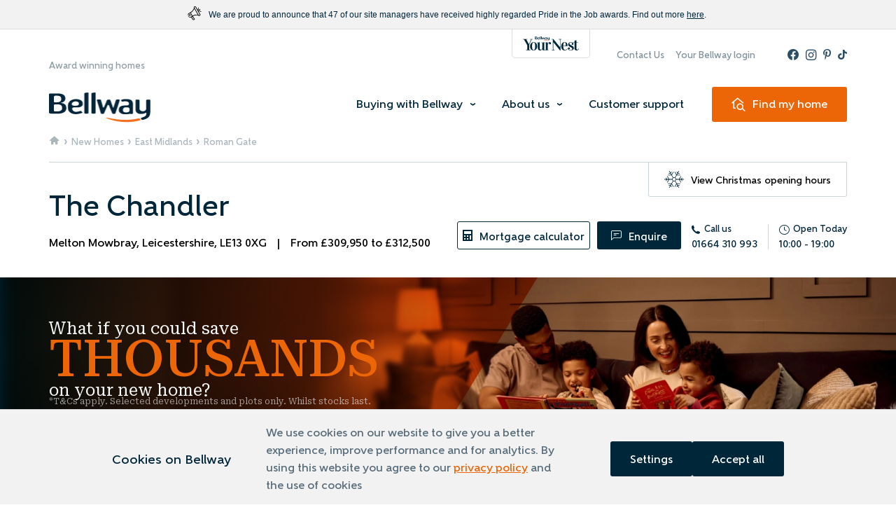

--- FILE ---
content_type: text/html; charset=UTF-8
request_url: https://www.bellway.co.uk/new-homes/east-midlands/roman-gate/the-chandler-3-bedroom-detached-home
body_size: 39070
content:
<!DOCTYPE html>
<html lang="en">
    <head>
        <meta charset="utf-8">
        <title>New Detached home for sale in Melton Mowbray, Leicestershire from Bellway Homes | Bellway Homes</title>
                    <script
                src="https://cdn.usefathom.com/script.js"
                data-site="HTFZPSYD"
                defer>
            </script>
                <meta name="viewport" content="width=device-width, initial-scale=1">
        <link rel="canonical" href="https://www.bellway.co.uk/new-homes/east-midlands/roman-gate/the-chandler-3-bedroom-detached-home">
        <link rel="stylesheet" href="/dependencies/css/e6279f9894ac6cd778f5d28c790b9a4f/main.css" />
        <link rel="stylesheet" href="https://use.typekit.net/pme5rln.css" />
        <link rel="preload" as="font" type="font/ttf" crossorigin="anonymous" href="/fonts/icons/bellwayicons.ttf" />
        <link rel="preload" as="font" type="font/woff2" crossorigin="anonymous" href="/fonts/gentleman-700/Gentleman700-Medium.woff2" />
        <link rel="preload" as="font" type="font/woff2" crossorigin="anonymous" href="/fonts/gentleman-400/Gentleman400-Light.woff2" />

        <link rel="preconnect" href="https://fonts.googleapis.com">
        <link rel="preconnect" href="https://fonts.gstatic.com" crossorigin>
        <link href="https://fonts.googleapis.com/css2?family=Roboto+Serif:ital,opsz,wght@0,8..144,100..900;1,8..144,100..900&display=swap" rel="stylesheet">

        <meta property="og:locale" content="en_GB" />
        <meta property="og:type" content="website" />
        <meta property="og:url" content="https://www.bellway.co.uk/new-homes/east-midlands/roman-gate/the-chandler-3-bedroom-detached-home" />
        <meta property="og:site_name" content="Bellway" />
        <meta name="twitter:card" content="summary" />
            <meta name="description" content="Discover your new home with Bellway, one of the UK's largest house builders." />
    <meta property="og:description" content="Discover your new home with Bellway, one of the UK's largest house builders." />
    <meta property="twitter:description" content="Discover your new home with Bellway, one of the UK's largest house builders." />
    <meta property="og:title" content="New Detached home for sale in Melton Mowbray, Leicestershire from Bellway Homes" />
    <meta property="og:image" content="https://cms.bellway.co.uk/media/resized-images/division/east-midlands/roman-gate/cgi/_large/2782656/Chandler_CGI_DET.webp" />
    <meta property="twitter:title" content="New Detached home for sale in Melton Mowbray, Leicestershire from Bellway Homes" />
    <meta name="twitter:image" content="https://cms.bellway.co.uk/media/resized-images/division/east-midlands/roman-gate/cgi/_large/2782656/Chandler_CGI_DET.webp" />
    <meta property="bellway:housestyle" content="3B7CEF8F-FBB7-46C2-84DC-B8D81EC6263D" />
        <meta name="csrf-token" content="AXDYebfxTDUbYKzAMME7HVIoZJ7xROnICmPFwi1p">
        <meta name="google-site-verification" content="YwBsXXsFmHkCzcpM15XbLUdzRTnDkFIZF21_G34Bh2k" />
        <meta name="instapage-verification" content="1540205242470-IC51" />
        <base href="/" />
        <style>
            [x-cloak] { display: none !important; }
        </style>
        <style >[wire\:loading], [wire\:loading\.delay], [wire\:loading\.inline-block], [wire\:loading\.inline], [wire\:loading\.block], [wire\:loading\.flex], [wire\:loading\.table], [wire\:loading\.grid], [wire\:loading\.inline-flex] {display: none;}[wire\:loading\.delay\.shortest], [wire\:loading\.delay\.shorter], [wire\:loading\.delay\.short], [wire\:loading\.delay\.long], [wire\:loading\.delay\.longer], [wire\:loading\.delay\.longest] {display:none;}[wire\:offline] {display: none;}[wire\:dirty]:not(textarea):not(input):not(select) {display: none;}input:-webkit-autofill, select:-webkit-autofill, textarea:-webkit-autofill {animation-duration: 50000s;animation-name: livewireautofill;}@keyframes livewireautofill { from {} }</style>
                    </head>
    <body class=" tw-reset">
        <a id="top"></a>
        <noscript>
            <div id="noScript">
                <p>JavaScript is disabled for this site, or you are not using a modern browser. This site relies on JavaScript for some of its functionality. Please consider enabling it in settings or using a modern browser.</p>
            </div>
        </noscript>
        <script type="application/ld+json">
            {
                "@context" : "http://schema.org",
                "@type" : "Organization",
                "name" : "Bellway Homes",
                "url" : "https://www.bellway.co.uk",
                "logo": "https://www.bellway.co.uk/img/logo@2x.png?id=36ad9c0a2276bcce1a2ddd0bf86939e7"
            }
        </script>
        <script type="application/ld+json">
            {
                "@context": "http://schema.org",
                "@type": "WebSite",
                "name": "Bellway",
                "alternateName": "Bellway Homes",
                "url": "https://www.bellway.co.uk"
            }
        </script>
        <div wire:id="MyQbXAXdLwYybbGjOwUH" wire:initial-data="{&quot;fingerprint&quot;:{&quot;id&quot;:&quot;MyQbXAXdLwYybbGjOwUH&quot;,&quot;name&quot;:&quot;enquiry-form&quot;,&quot;locale&quot;:&quot;en&quot;,&quot;path&quot;:&quot;new-homes\/east-midlands\/roman-gate\/the-chandler-3-bedroom-detached-home&quot;,&quot;method&quot;:&quot;GET&quot;,&quot;v&quot;:&quot;acj&quot;},&quot;effects&quot;:{&quot;listeners&quot;:[&quot;showEnquiryForm&quot;]},&quot;serverMemo&quot;:{&quot;children&quot;:[],&quot;errors&quot;:[],&quot;htmlHash&quot;:&quot;c7c09738&quot;,&quot;data&quot;:{&quot;visible&quot;:false,&quot;name&quot;:&quot;&quot;,&quot;developmentUrl&quot;:null,&quot;developmentId&quot;:null,&quot;houseStyleId&quot;:null,&quot;offerId&quot;:null,&quot;showhomeEnquiry&quot;:false,&quot;showhomeName&quot;:null,&quot;page&quot;:1,&quot;title&quot;:&quot;&quot;,&quot;firstName&quot;:&quot;&quot;,&quot;lastName&quot;:&quot;&quot;,&quot;email&quot;:&quot;&quot;,&quot;phone&quot;:&quot;&quot;,&quot;status&quot;:&quot;&quot;,&quot;minPrice&quot;:&quot;&quot;,&quot;maxPrice&quot;:&quot;&quot;,&quot;minBedrooms&quot;:&quot;&quot;,&quot;maxBedrooms&quot;:&quot;&quot;,&quot;message&quot;:&quot;&quot;,&quot;callback&quot;:false,&quot;manualAddress&quot;:false,&quot;country&quot;:&quot;GB&quot;,&quot;houseNumber&quot;:&quot;&quot;,&quot;postcode&quot;:&quot;&quot;,&quot;address1&quot;:&quot;&quot;,&quot;address2&quot;:&quot;&quot;,&quot;city&quot;:&quot;&quot;,&quot;county&quot;:&quot;&quot;,&quot;devUpdateEmail&quot;:false,&quot;devUpdateSms&quot;:false,&quot;devUpdatePost&quot;:false,&quot;devUpdatePhone&quot;:false,&quot;bellwayUpdateEmail&quot;:false,&quot;bellwayUpdateSms&quot;:false,&quot;bellwayUpdatePost&quot;:false,&quot;bellwayUpdatePhone&quot;:false,&quot;privacyConfirm&quot;:false},&quot;dataMeta&quot;:[],&quot;checksum&quot;:&quot;413ff39df8bb51a7650c8c31aaf6ddfe820b7c53041155add31e3047b0717229&quot;}}" class="development-enquiry development-enquiry--state-1 ">

    
    <div class="development-enquiry__inner">

        <button class="close" wire:click="close()">Close</button>
        <div class="top">
            <div class="heading">
                <span><small></small></span>
                <span></span>
            </div>

            <div class="development-enquiry__dots">
                                    <svg xmlns="http://www.w3.org/2000/svg" width="133" height="16" viewBox="0 0 133 16">
                        <g id="Group_1114" data-name="Group 1114" transform="translate(-447 -278)">
                            <rect id="Rectangle_436" data-name="Rectangle 436" width="60" height="2" transform="translate(455 285)" fill="#ccd3d7"></rect>
                            <rect id="Rectangle_437" data-name="Rectangle 437" width="60" height="2" transform="translate(515 285)" fill="#ccd3d7"></rect>
                            <circle id="Ellipse_6" data-name="Ellipse 6" cx="8" cy="8" r="8" transform="translate(447 278)" fill="#ec6608"></circle>
                            <circle id="Ellipse_7" data-name="Ellipse 7" cx="5" cy="5" r="5" transform="translate(510 281)" fill="#ccd3d7"></circle>
                            <circle id="Ellipse_8" data-name="Ellipse 8" cx="5" cy="5" r="5" transform="translate(570 281)" fill="#ccd3d7"></circle>
                        </g>
                    </svg>
                            </div>

                            <div class="form-section">
    <span>About you</span>
    <div class="form-fields form-fields--margin-bottom">
        <div class="form-row">
            <div class="form-field">                <div class="select-container">
                    <select name="title" autocomplete="honorific-prefix" required="required" wire:model="title">
                        <option value="" disabled="">Title*</option>
                        <option value="6">Miss</option>
                        <option value="2">Ms</option>
                        <option value="1">Mrs</option>
                        <option value="4">Mr</option>
                        <option value="7">Mx</option>
                        <option value="5">Dr.</option>
                        <option value="3">Rev.</option>
                    </select>
                </div>
            </div>
        </div>
        <div class="form-row">
            <div class="form-field">                <input maxlength="100" name="first_name" required="required" type="text" placeholder="First name*" autocomplete="given-name" wire:model="firstName">
            </div>
        </div>
        <div class="form-row">
            <div class="form-field">                <input maxlength="100" name="last_name" required="required" type="text" placeholder="Last name*" autocomplete="family-name" wire:model="lastName">
            </div>
        </div>
        <div class="form-row">
            <div class="form-field">                <input maxlength="100" name="email_address" required="required" type="email" placeholder="Email*" autocomplete="email" wire:model="email">
            </div>
        </div>
        <div class="form-row">
            <div class="form-field">                <input name="phone_number" required="required" type="text" placeholder="Telephone*" autocomplete="tel" wire:model="phone">
            </div>
        </div>
        <div class="form-section form-section--dropdown">
            <span>Your Address</span>
            <div class="form-fields__outer">
                <div class="form-fields">
                    <div class="form-row form-row--two">
                        <div class="form-field">
                            <div class="select-container">
                                <select autocomplete="country" wire:model="country">
                                    <option value="GB" selected="">United Kingdom</option>
                                    <option value="AF">Afghanistan</option>
                                    <option value="AL">Albania</option>
                                    <option value="DZ">Algeria</option>
                                    <option value="AS">American Samoa</option>
                                    <option value="AD">Andorra</option>
                                    <option value="AO">Angola</option>
                                    <option value="AI">Anguilla</option>
                                    <option value="AQ">Antarctica</option>
                                    <option value="AG">Antigua and Barbuda</option>
                                    <option value="AR">Argentina</option>
                                    <option value="AM">Armenia</option>
                                    <option value="AW">Aruba</option>
                                    <option value="AU">Australia</option>
                                    <option value="AT">Austria</option>
                                    <option value="AZ">Azerbaijan</option>
                                    <option value="BS">Bahamas</option>
                                    <option value="BH">Bahrain</option>
                                    <option value="BD">Bangladesh</option>
                                    <option value="BB">Barbados</option>
                                    <option value="BY">Belarus</option>
                                    <option value="BE">Belgium</option>
                                    <option value="BZ">Belize</option>
                                    <option value="BJ">Benin</option>
                                    <option value="BM">Bermuda</option>
                                    <option value="BT">Bhutan</option>
                                    <option value="BO">Bolivia</option>
                                    <option value="BA">Bosnia and Herzegovina</option>
                                    <option value="BW">Botswana</option>
                                    <option value="BV">Bouvet Island</option>
                                    <option value="BR">Brazil</option>
                                    <option value="IO">British Indian Ocean Territory</option>
                                    <option value="VG">British Virgin Islands</option>
                                    <option value="BN">Brunei</option>
                                    <option value="BG">Bulgaria</option>
                                    <option value="BF">Burkina Faso</option>
                                    <option value="BI">Burundi</option>
                                    <option value="KH">Cambodia</option>
                                    <option value="CM">Cameroon</option>
                                    <option value="CA">Canada</option>
                                    <option value="CV">Cape Verde</option>
                                    <option value="BQ">Caribbean Netherlands</option>
                                    <option value="KY">Cayman Islands</option>
                                    <option value="CF">Central African Republic</option>
                                    <option value="TD">Chad</option>
                                    <option value="CL">Chile</option>
                                    <option value="CN">China</option>
                                    <option value="CX">Christmas Island</option>
                                    <option value="CC">Cocos (Keeling) Islands</option>
                                    <option value="CO">Colombia</option>
                                    <option value="KM">Comoros</option>
                                    <option value="CK">Cook Islands</option>
                                    <option value="CR">Costa Rica</option>
                                    <option value="HR">Croatia</option>
                                    <option value="CU">Cuba</option>
                                    <option value="CW">Curaçao</option>
                                    <option value="CY">Cyprus</option>
                                    <option value="CZ">Czech Republic</option>
                                    <option value="CD">DR Congo</option>
                                    <option value="DK">Denmark</option>
                                    <option value="DJ">Djibouti</option>
                                    <option value="DM">Dominica</option>
                                    <option value="DO">Dominican Republic</option>
                                    <option value="EC">Ecuador</option>
                                    <option value="EG">Egypt</option>
                                    <option value="SV">El Salvador</option>
                                    <option value="GQ">Equatorial Guinea</option>
                                    <option value="ER">Eritrea</option>
                                    <option value="EE">Estonia</option>
                                    <option value="ET">Ethiopia</option>
                                    <option value="FK">Falkland Islands</option>
                                    <option value="FO">Faroe Islands</option>
                                    <option value="FJ">Fiji</option>
                                    <option value="FI">Finland</option>
                                    <option value="FR">France</option>
                                    <option value="GF">French Guiana</option>
                                    <option value="PF">French Polynesia</option>
                                    <option value="TF">French Southern and Antarctic Lands</option>
                                    <option value="GA">Gabon</option>
                                    <option value="GM">Gambia</option>
                                    <option value="GE">Georgia</option>
                                    <option value="DE">Germany</option>
                                    <option value="GH">Ghana</option>
                                    <option value="GI">Gibraltar</option>
                                    <option value="GR">Greece</option>
                                    <option value="GL">Greenland</option>
                                    <option value="GD">Grenada</option>
                                    <option value="GP">Guadeloupe</option>
                                    <option value="GU">Guam</option>
                                    <option value="GT">Guatemala</option>
                                    <option value="GG">Guernsey</option>
                                    <option value="GN">Guinea</option>
                                    <option value="GW">Guinea-Bissau</option>
                                    <option value="GY">Guyana</option>
                                    <option value="HT">Haiti</option>
                                    <option value="HM">Heard Island and McDonald Islands</option>
                                    <option value="HN">Honduras</option>
                                    <option value="HK">Hong Kong</option>
                                    <option value="HU">Hungary</option>
                                    <option value="IS">Iceland</option>
                                    <option value="IN">India</option>
                                    <option value="ID">Indonesia</option>
                                    <option value="IR">Iran</option>
                                    <option value="IQ">Iraq</option>
                                    <option value="IE">Ireland</option>
                                    <option value="IM">Isle of Man</option>
                                    <option value="IL">Israel</option>
                                    <option value="IT">Italy</option>
                                    <option value="CI">Ivory Coast</option>
                                    <option value="JM">Jamaica</option>
                                    <option value="JP">Japan</option>
                                    <option value="JE">Jersey</option>
                                    <option value="JO">Jordan</option>
                                    <option value="KZ">Kazakhstan</option>
                                    <option value="KE">Kenya</option>
                                    <option value="KI">Kiribati</option>
                                    <option value="XK">Kosovo</option>
                                    <option value="KW">Kuwait</option>
                                    <option value="KG">Kyrgyzstan</option>
                                    <option value="LA">Laos</option>
                                    <option value="LV">Latvia</option>
                                    <option value="LB">Lebanon</option>
                                    <option value="LS">Lesotho</option>
                                    <option value="LR">Liberia</option>
                                    <option value="LY">Libya</option>
                                    <option value="LI">Liechtenstein</option>
                                    <option value="LT">Lithuania</option>
                                    <option value="LU">Luxembourg</option>
                                    <option value="MO">Macau</option>
                                    <option value="MK">Macedonia</option>
                                    <option value="MG">Madagascar</option>
                                    <option value="MW">Malawi</option>
                                    <option value="MY">Malaysia</option>
                                    <option value="MV">Maldives</option>
                                    <option value="ML">Mali</option>
                                    <option value="MT">Malta</option>
                                    <option value="MH">Marshall Islands</option>
                                    <option value="MQ">Martinique</option>
                                    <option value="MR">Mauritania</option>
                                    <option value="MU">Mauritius</option>
                                    <option value="YT">Mayotte</option>
                                    <option value="MX">Mexico</option>
                                    <option value="FM">Micronesia</option>
                                    <option value="MD">Moldova</option>
                                    <option value="MC">Monaco</option>
                                    <option value="MN">Mongolia</option>
                                    <option value="ME">Montenegro</option>
                                    <option value="MS">Montserrat</option>
                                    <option value="MA">Morocco</option>
                                    <option value="MZ">Mozambique</option>
                                    <option value="MM">Myanmar</option>
                                    <option value="NA">Namibia</option>
                                    <option value="NR">Nauru</option>
                                    <option value="NP">Nepal</option>
                                    <option value="NL">Netherlands</option>
                                    <option value="NC">New Caledonia</option>
                                    <option value="NZ">New Zealand</option>
                                    <option value="NI">Nicaragua</option>
                                    <option value="NE">Niger</option>
                                    <option value="NG">Nigeria</option>
                                    <option value="NU">Niue</option>
                                    <option value="NF">Norfolk Island</option>
                                    <option value="KP">North Korea</option>
                                    <option value="MP">Northern Mariana Islands</option>
                                    <option value="NO">Norway</option>
                                    <option value="OM">Oman</option>
                                    <option value="PK">Pakistan</option>
                                    <option value="PW">Palau</option>
                                    <option value="PS">Palestine</option>
                                    <option value="PA">Panama</option>
                                    <option value="PG">Papua New Guinea</option>
                                    <option value="PY">Paraguay</option>
                                    <option value="PE">Peru</option>
                                    <option value="PH">Philippines</option>
                                    <option value="PN">Pitcairn Islands</option>
                                    <option value="PL">Poland</option>
                                    <option value="PT">Portugal</option>
                                    <option value="PR">Puerto Rico</option>
                                    <option value="QA">Qatar</option>
                                    <option value="CG">Republic of the Congo</option>
                                    <option value="RO">Romania</option>
                                    <option value="RU">Russia</option>
                                    <option value="RW">Rwanda</option>
                                    <option value="RE">Réunion</option>
                                    <option value="BL">Saint Barthélemy</option>
                                    <option value="SH">Saint Helena</option>
                                    <option value="KN">Saint Kitts and Nevis</option>
                                    <option value="LC">Saint Lucia</option>
                                    <option value="MF">Saint Martin</option>
                                    <option value="PM">Saint Pierre and Miquelon</option>
                                    <option value="VC">Saint Vincent and the Grenadines</option>
                                    <option value="WS">Samoa</option>
                                    <option value="SM">San Marino</option>
                                    <option value="SA">Saudi Arabia</option>
                                    <option value="SN">Senegal</option>
                                    <option value="RS">Serbia</option>
                                    <option value="SC">Seychelles</option>
                                    <option value="SL">Sierra Leone</option>
                                    <option value="SG">Singapore</option>
                                    <option value="SX">Sint Maarten</option>
                                    <option value="SK">Slovakia</option>
                                    <option value="SI">Slovenia</option>
                                    <option value="SB">Solomon Islands</option>
                                    <option value="SO">Somalia</option>
                                    <option value="ZA">South Africa</option>
                                    <option value="GS">South Georgia</option>
                                    <option value="KR">South Korea</option>
                                    <option value="SS">South Sudan</option>
                                    <option value="ES">Spain</option>
                                    <option value="LK">Sri Lanka</option>
                                    <option value="SD">Sudan</option>
                                    <option value="SR">Suriname</option>
                                    <option value="SJ">Svalbard and Jan Mayen</option>
                                    <option value="SZ">Swaziland</option>
                                    <option value="SE">Sweden</option>
                                    <option value="CH">Switzerland</option>
                                    <option value="SY">Syria</option>
                                    <option value="ST">São Tomé and Príncipe</option>
                                    <option value="TW">Taiwan</option>
                                    <option value="TJ">Tajikistan</option>
                                    <option value="TZ">Tanzania</option>
                                    <option value="TH">Thailand</option>
                                    <option value="TL">Timor-Leste</option>
                                    <option value="TG">Togo</option>
                                    <option value="TK">Tokelau</option>
                                    <option value="TO">Tonga</option>
                                    <option value="TT">Trinidad and Tobago</option>
                                    <option value="TN">Tunisia</option>
                                    <option value="TR">Turkey</option>
                                    <option value="TM">Turkmenistan</option>
                                    <option value="TC">Turks and Caicos Islands</option>
                                    <option value="TV">Tuvalu</option>
                                    <option value="UG">Uganda</option>
                                    <option value="UA">Ukraine</option>
                                    <option value="AE">United Arab Emirates</option>
                                    <option value="US">United States</option>
                                    <option value="UM">United States Minor Outlying Islands</option>
                                    <option value="VI">United States Virgin Islands</option>
                                    <option value="UY">Uruguay</option>
                                    <option value="UZ">Uzbekistan</option>
                                    <option value="VU">Vanuatu</option>
                                    <option value="VA">Vatican City</option>
                                    <option value="VE">Venezuela</option>
                                    <option value="VN">Vietnam</option>
                                    <option value="WF">Wallis and Futuna</option>
                                    <option value="EH">Western Sahara</option>
                                    <option value="YE">Yemen</option>
                                    <option value="ZM">Zambia</option>
                                    <option value="ZW">Zimbabwe</option>
                                    <option value="AX">Åland Islands</option>
                                </select>
                            </div>
                        </div>
                        <div class="form-field"></div>
                    </div>
                    <div class="form-row form-row--four">
                        <div class="form-field">
                            <input maxlength="100" type="text" placeholder="House no.*" wire:model="houseNumber">
                        </div>
                        <div class="form-field">
                            <input maxlength="100" type="text" placeholder="Postcode*" wire:model="postcode">
                        </div>
                        <button type="button" class="button" wire:click="findAddress">Find address</button>
                        <a class="no__margin address-manual" wire:click="toggleManualAddress">or enter address manually</a>
                    </div>
                </div>

            </div>

            <div class="form-fields form-fields--manual ">
                <div class="form-row">
                    <div class="form-field">
                        <input class="input__block" placeholder="Address Line One" type="text" autocomplete="address-line1" wire:model="address1">
                    </div>
                </div>
                <div class="form-row">
                    <div class="form-field">
                        <input class="input__block" placeholder="Address Line Two" type="text" autocomplete="address-line2" wire:model="address2">
                    </div>
                </div>
                <div class="form-row form-row--two">
                    <div class="form-field">
                        <input class="input__block" placeholder="City" type="text" autocomplete="address-level2" wire:model="city">
                    </div>
                    <div class="form-field">
                        <input class="input__block" placeholder="County" type="text" autocomplete="address-level3" wire:model="county">
                    </div>
                </div>
            </div>
        </div>
    </div>
</div>

<div class="form-section__pagination">
    <button type="button" class="button next" wire:click="next">Next</button>
</div>
                    </div>

            </div>
</div>

<!-- Livewire Component wire-end:MyQbXAXdLwYybbGjOwUH -->        <div wire:id="qA6GLaWF175ZgmkjhncZ" wire:initial-data="{&quot;fingerprint&quot;:{&quot;id&quot;:&quot;qA6GLaWF175ZgmkjhncZ&quot;,&quot;name&quot;:&quot;brochure-form&quot;,&quot;locale&quot;:&quot;en&quot;,&quot;path&quot;:&quot;new-homes\/east-midlands\/roman-gate\/the-chandler-3-bedroom-detached-home&quot;,&quot;method&quot;:&quot;GET&quot;,&quot;v&quot;:&quot;acj&quot;},&quot;effects&quot;:{&quot;listeners&quot;:[&quot;showBrochureForm&quot;]},&quot;serverMemo&quot;:{&quot;children&quot;:[],&quot;errors&quot;:[],&quot;htmlHash&quot;:&quot;e1922224&quot;,&quot;data&quot;:{&quot;visible&quot;:false,&quot;name&quot;:&quot;&quot;,&quot;developmentUrl&quot;:null,&quot;brochureUrl&quot;:null,&quot;successMessage&quot;:null,&quot;developmentId&quot;:null,&quot;houseStyleId&quot;:null,&quot;offerId&quot;:null,&quot;page&quot;:1,&quot;title&quot;:&quot;&quot;,&quot;firstName&quot;:&quot;&quot;,&quot;lastName&quot;:&quot;&quot;,&quot;email&quot;:&quot;&quot;,&quot;phone&quot;:&quot;&quot;,&quot;postcode&quot;:&quot;&quot;,&quot;status&quot;:&quot;&quot;,&quot;devUpdateEmail&quot;:false,&quot;devUpdateSms&quot;:false,&quot;devUpdatePost&quot;:false,&quot;devUpdatePhone&quot;:false,&quot;bellwayUpdateEmail&quot;:false,&quot;bellwayUpdateSms&quot;:false,&quot;bellwayUpdatePost&quot;:false,&quot;bellwayUpdatePhone&quot;:false,&quot;privacyConfirm&quot;:false},&quot;dataMeta&quot;:[],&quot;checksum&quot;:&quot;a717ecea03031f65b76891ee61d1ca2272825b8b4f597b1447adc39ad17263bc&quot;}}" class="development-enquiry development-enquiry--state-1 ">
        
        <div class="development-enquiry__inner brochure-form-popup" x-data="brochureForm()">
            <button class="close" wire:click="close()">Close</button>
                            <div class="top">
                    <div class="heading">
                        <span><small></small></span>
                        <span></span>
                    </div>

                    <div class="form-section">
                        <span>About you</span>
                        <div class="form-fields form-fields--margin-bottom">
                            <div class="form-row">
                                <div class="form-field">                                    <div class="select-container">
                                        <select name="title" autocomplete="honorific-prefix" required="required" wire:model="title">
                                            <option value="" disabled="">Title*</option>
                                            <option value="6">Miss</option>
                                            <option value="2">Ms</option>
                                            <option value="1">Mrs</option>
                                            <option value="4">Mr</option>
                                            <option value="7">Mx</option>
                                            <option value="5">Dr.</option>
                                            <option value="3">Rev.</option>
                                        </select>
                                    </div>
                                </div>
                            </div>
                            <div class="form-row">
                                <div class="form-field">                                    <input maxlength="100" name="first_name" required="required" type="text" placeholder="First name*" autocomplete="given-name" wire:model="firstName">
                                </div>
                            </div>
                            <div class="form-row">
                                <div class="form-field">                                    <input maxlength="100" name="last_name" required="required" type="text" placeholder="Last name*" autocomplete="family-name" wire:model="lastName">
                                </div>
                            </div>
                            <div class="form-row">
                                <div class="form-field">                                    <input maxlength="100" name="email_address" required="required" type="email" placeholder="Email*" autocomplete="email" wire:model="email">
                                </div>
                            </div>
                            <div class="form-row">
                                <div class="form-field">                                    <input name="phone_number" type="text" placeholder="Telephone" autocomplete="tel" wire:model="phone">
                                </div>
                            </div>
                            <div class="form-row">
                                <div class="form-field">                                    <input name="postcode" type="text" placeholder="Postcode" autocomplete="postcode" wire:model="postcode">
                                </div>
                            </div>
                            <div class="form-row">
                                <div class="form-field">                                    <div class="select-container">
                                        <select name="status" wire:model="status">
                                            <option value="" disabled="">Buyer status</option>
                                            <option value="100000007">Relocating due to work</option>
                                            <option value="100000002">First Time Buyer</option>
                                            <option value="100000000">I have a house to sell</option>
                                            <option value="100000003">I’ve sold my house</option>
                                            <option value="100000005">I’m renting</option>
                                            <option value="100000001">I’m an investor</option>
                                            <option value="100000004">I’m letting to buy</option>
                                            <option value="100000006">Buying a second home</option>
                                            <option value="157430000">I have a house to sell (non-dependent on ability to buy)</option>
                                        </select>
                                    </div>
                                </div>
                            </div>
                        </div>
                    </div>

                    <div class="form-section">
                        <span>Receive updates on this development</span>

                        <p>Get more information and updates regarding this development via:</p>

                        <div class="checkboxes">
                            <div class="checkbox">
                                <input id="development_updates_via_email" type="checkbox" autocomplete="off" wire:model="devUpdateEmail">
                                <label for="development_updates_via_email">Email</label>
                            </div>

                            <div class="checkbox">
                                <input id="development_updates_via_sms" type="checkbox" autocomplete="off" wire:model="devUpdateSms">
                                <label for="development_updates_via_sms">SMS</label>
                            </div>

                            <div class="checkbox">
                                <input id="development_updates_via_post" type="checkbox" autocomplete="off" wire:model="devUpdatePost">
                                <label for="development_updates_via_post">Post</label>
                            </div>

                            <div class="checkbox">
                                <input id="development_updates_via_phone" type="checkbox" autocomplete="off" wire:model="devUpdatePhone">
                                <label for="development_updates_via_phone">Phone</label>
                            </div>
                        </div>
                    </div>
                </div>
                <div class="bottom-grey">
                    <div class="form-section">
                        <span>Receive Bellway updates</span>

                        <p>Are you happy for us to contact you about other developments and special offers via:</p>

                        <div class="checkboxes">
                            <div class="checkbox">
                                <input id="bellway_updates_via_email" type="checkbox" autocomplete="off" wire:model="bellwayUpdateEmail">
                                <label for="bellway_updates_via_email">Email</label>
                            </div>

                            <div class="checkbox">
                                <input id="bellway_updates_via_sms" type="checkbox" autocomplete="off" wire:model="bellwayUpdateSms">
                                <label for="bellway_updates_via_sms">SMS</label>
                            </div>

                            <div class="checkbox">
                                <input id="bellway_updates_via_post" type="checkbox" autocomplete="off" wire:model="bellwayUpdatePost">
                                <label for="bellway_updates_via_post">Post</label>
                            </div>

                            <div class="checkbox">
                                <input id="bellway_updates_via_phone" type="checkbox" autocomplete="off" wire:model="bellwayUpdatePhone">
                                <label for="bellway_updates_via_phone">Phone</label>
                            </div>
                        </div>
                    </div>

                    <div class="form-submit">
                        <div class="checkboxes">
                            <div class="checkbox">                                <input id="privacy_confirm" name="privacy_confirm" type="checkbox" autocomplete="off" wire:model="privacyConfirm">
                                <label for="privacy_confirm">I have read and agree to Bellway Homes’ <a href="/privacy-notice" target="_blank">Privacy Policy</a></label>
                            </div>
                        </div>
                    </div>

                    <div class="form-notice">
                        <small>
                            Please note that your details will be shared with our on-site sales advisors, who will contact you to discuss your interest in our homes.
                        </small>
                    </div>
                </div>

                <div class="form-section__pagination">
                    <button type="button" class="button download" wire:click="downloadBrochure">
                        <span>Submit and download</span>
                        <img src="/img/icons/icon-download.svg?id=0a4d9fcb921c6060928a1ed1d94cbbc5" alt="">
                    </button>

                    <button type="button" class="skip" wire:click="skipForm">Skip form</button>
                </div>
                    </div>
</div>

<!-- Livewire Component wire-end:qA6GLaWF175ZgmkjhncZ -->        <div wire:id="sTRRDmBwrEuhCuDuepvf" wire:initial-data="{&quot;fingerprint&quot;:{&quot;id&quot;:&quot;sTRRDmBwrEuhCuDuepvf&quot;,&quot;name&quot;:&quot;division-enquiry-form&quot;,&quot;locale&quot;:&quot;en&quot;,&quot;path&quot;:&quot;new-homes\/east-midlands\/roman-gate\/the-chandler-3-bedroom-detached-home&quot;,&quot;method&quot;:&quot;GET&quot;,&quot;v&quot;:&quot;acj&quot;},&quot;effects&quot;:{&quot;listeners&quot;:[&quot;showDivisionEnquiryForm&quot;]},&quot;serverMemo&quot;:{&quot;children&quot;:[],&quot;errors&quot;:[],&quot;htmlHash&quot;:&quot;2c562110&quot;,&quot;data&quot;:{&quot;visible&quot;:false,&quot;name&quot;:&quot;&quot;,&quot;divisionId&quot;:null,&quot;title&quot;:&quot;&quot;,&quot;firstName&quot;:&quot;&quot;,&quot;lastName&quot;:&quot;&quot;,&quot;emailAddress&quot;:&quot;&quot;,&quot;telephoneNumber&quot;:&quot;&quot;,&quot;department&quot;:&quot;&quot;,&quot;message&quot;:&quot;&quot;,&quot;status&quot;:&quot;&quot;,&quot;devUpdateEmail&quot;:false,&quot;devUpdateSms&quot;:false,&quot;devUpdatePost&quot;:false,&quot;devUpdatePhone&quot;:false,&quot;bellwayUpdateEmail&quot;:false,&quot;bellwayUpdateSms&quot;:false,&quot;bellwayUpdatePost&quot;:false,&quot;bellwayUpdatePhone&quot;:false,&quot;privacyConfirm&quot;:false},&quot;dataMeta&quot;:[],&quot;checksum&quot;:&quot;21f0d23867b36b5e3d76141a9f4d337631cac52f6efe4f8a2c293553a5e3d2b8&quot;}}" class="development-enquiry development-enquiry--state-1 ">

    
    <div class="development-enquiry__inner">

        <button class="close" wire:click="close()">Close</button>
        <div class="top">
            <div class="heading">
                <span><small>Request more information</small></span>
                <span></span>
            </div>

            <div class="form-section">
                <span>About you</span>
                <div class="form-fields form-fields--margin-bottom">
                    <div class="form-row">
                        <div class="form-field">                            <div class="select-container">
                                <select name="title" autocomplete="honorific-prefix" required="required" wire:model="title">
                                    <option value="" disabled="">Title*</option>
                                    <option value="Miss">Miss</option>
                                    <option value="Ms">Ms</option>
                                    <option value="Mrs">Mrs</option>
                                    <option value="Mx">Mx</option>
                                    <option value="Mr">Mr</option>
                                    <option value="Dr">Dr.</option>
                                    <option value="Rev">Rev.</option>
                                </select>
                            </div>
                        </div>
                    </div>
                    <div class="form-row">
                        <div class="form-field">                            <input maxlength="100" name="first_name" required="required" type="text" placeholder="First name*" autocomplete="given-name" wire:model="firstName">
                        </div>
                    </div>
                    <div class="form-row">
                        <div class="form-field">                            <input maxlength="100" name="last_name" required="required" type="text" placeholder="Last name*" autocomplete="family-name" wire:model="lastName">
                        </div>
                    </div>
                    <div class="form-row">
                        <div class="form-field">                            <input maxlength="100" name="email_address" required="required" type="email" placeholder="Email*" autocomplete="email" wire:model="emailAddress">
                        </div>
                    </div>
                    <div class="form-row">
                        <div class="form-field">                            <input name="phone_number" required="required" type="text" placeholder="Telephone*" autocomplete="tel" wire:model="telephoneNumber">
                        </div>
                    </div>
                    <div class="form-row">
                        <div class="form-field">                            <div class="select-container">
                                <select name="title" autocomplete="honorific-prefix" required="required" wire:model="department">
                                    <option value="" disabled="">Department*</option>
                                    <option value="customer-care">Customer care</option>
                                    <option value="sales">Sales</option>
                                </select>
                            </div>
                        </div>
                    </div>
                    <div class="form-row">
                        <div class="form-field">                            <textarea class="input__block" name="enquiry" placeholder="Enquiry*" rows="2" required="required" wire:model="message"></textarea>
                        </div>
                    </div>
                </div>
            </div>

            <div class="form-section">
                <span>What is your current status</span>
                <div class="form-fields">
                    <div class="form-row">
                        <div class="form-field">                            <div class="select-container">
                                <select name="status" required="required" wire:model="status">
                                    <option value="" disabled="">Status*</option>
                                    <option value="Relocating due to work">Relocating due to work</option>
                                    <option value="First Time Buyer">First Time Buyer</option>
                                    <option value="I have a house to sell">I have a house to sell</option>
                                    <option value="I’ve sold my house">I’ve sold my house</option>
                                    <option value="I’m renting">I’m renting</option>
                                    <option value="I’m an investor">I’m an investor</option>
                                    <option value="I’m letting to buy">I’m letting to buy</option>
                                    <option value="Buying a second home">Buying a second home</option>
                                    <option value="I have a house to sell">I have a house to sell (non-dependent on ability to buy)</option>
                                </select>
                            </div>
                        </div>
                    </div>
                </div>
            </div>

            <div class="form-section">
                <span>Receive updates on this development</span>

                <p>Get more information and updates regarding this development via:</p>

                <div class="checkboxes">
                    <div class="checkbox">
                        <input id="development_updates_via_email" type="checkbox" autocomplete="off" wire:model="devUpdateEmail">
                        <label for="development_updates_via_email">Email</label>
                    </div>

                    <div class="checkbox">
                        <input id="development_updates_via_sms" type="checkbox" autocomplete="off" wire:model="devUpdateSms">
                        <label for="development_updates_via_sms">SMS</label>
                    </div>

                    <div class="checkbox">
                        <input id="development_updates_via_post" type="checkbox" autocomplete="off" wire:model="devUpdatePost">
                        <label for="development_updates_via_post">Post</label>
                    </div>

                    <div class="checkbox">
                        <input id="development_updates_via_phone" type="checkbox" autocomplete="off" wire:model="devUpdatePhone">
                        <label for="development_updates_via_phone">Phone</label>
                    </div>
                </div>
            </div>
        </div>

        <div class="bottom-grey">
            <div class="form-section">
                <span>Receive Bellway updates</span>

                <p>Are you happy for us to contact you about other developments and special offers via:</p>

                <div class="checkboxes">
                    <div class="checkbox">
                        <input id="bellway_updates_via_email" type="checkbox" autocomplete="off" wire:model="bellwayUpdateEmail">
                        <label for="bellway_updates_via_email">Email</label>
                    </div>

                    <div class="checkbox">
                        <input id="bellway_updates_via_sms" type="checkbox" autocomplete="off" wire:model="bellwayUpdateSms">
                        <label for="bellway_updates_via_sms">SMS</label>
                    </div>

                    <div class="checkbox">
                        <input id="bellway_updates_via_post" type="checkbox" autocomplete="off" wire:model="bellwayUpdatePost">
                        <label for="bellway_updates_via_post">Post</label>
                    </div>

                    <div class="checkbox">
                        <input id="bellway_updates_via_phone" type="checkbox" autocomplete="off" wire:model="bellwayUpdatePhone">
                        <label for="bellway_updates_via_phone">Phone</label>
                    </div>
                </div>
            </div>

            

            <div class="form-submit">
                <div class="checkboxes">
                    <div class="checkbox">                            <input id="privacy_confirm" name="privacy_confirm" type="checkbox" autocomplete="off" wire:model="privacyConfirm">
                            <label for="privacy_confirm">I have read and agree to Bellway Homes’ <a href="/privacy-notice" target="_blank">Privacy Policy</a></label>
                        </div>
                    </div>
                </div>

                <div class="form-section__pagination">
                    <button type="button" class="button next" wire:click="send">Send</button>
                </div>
            </div>
        </div>
    </div>

<!-- Livewire Component wire-end:sTRRDmBwrEuhCuDuepvf -->                    <div class="alert-bar">
    <div class="inner">
        <div><svg xmlns="http://www.w3.org/2000/svg" id="Layer_1" viewBox="0 0 512 512" data-name="Layer 1" width="20" heigh="20" class="icon"><path d="m92.785 411.132a87.342 87.342 0 0 0 33.844-6.817l72.554 102.612a12 12 0 0 0 16.725 2.871l43.866-31.016a12 12 0 0 0 2.871-16.726l-67.9-96.025c60.961-33.564 94.86-42.551 190.794-34.952a44.3 44.3 0 0 0 76.217-45.158l-54-93.523 2.819-1.628a44.309 44.309 0 0 0 -44.31-76.745l-2.818 1.627-54-93.524a44.3 44.3 0 0 0 -77.22 43.438c-49.774 104.511-75.447 119.268-166.64 171.668q-8.129 4.671-16.939 9.749a87.964 87.964 0 0 0 44.137 164.149zm143.336 54.982-24.27 17.16-63.951-90.438c1.9-1.1 3.786-2.195 5.635-3.268 7.108-4.123 13.815-8.013 20.2-11.681zm142.151-331.3a20.309 20.309 0 1 1 20.31 35.175l-2.819 1.628-20.309-35.176zm-126.765-95.776a20.168 20.168 0 0 1 19.478-15.038 20.631 20.631 0 0 1 5.347.709 20.159 20.159 0 0 1 12.341 9.424l152.3 263.793a20.308 20.308 0 1 1 -35.173 20.305l-152.3-263.793a20.16 20.16 0 0 1 -1.993-15.4zm-69.394 148.162c22.837-22.451 41.711-50.447 64.6-96.513l124.306 215.3c-51.341-3.213-85.02-.865-115.881 7.687-24.41 6.764-46.68 17.358-73.416 32.137l-64.145-111.1c26.163-15.768 46.474-29.757 64.536-47.511zm-121.465 80.568q8.8-5.079 16.9-9.725c6.773-3.891 13.206-7.589 19.351-11.152l63.933 110.736c-6.158 3.54-12.576 7.262-19.332 11.181q-8.09 4.694-16.87 9.77a63.977 63.977 0 0 1 -63.978-110.81zm-21.112 49.918a12 12 0 0 1 4.393-16.393l30.671-17.708a12 12 0 1 1 12 20.784l-30.671 17.709a11.995 11.995 0 0 1 -16.393-4.392zm21.228 12.767 44.02-25.415a12 12 0 1 1 12 20.784l-44.02 25.415a12 12 0 1 1 -12-20.784zm371.477-203.937a12 12 0 0 1 4.393-16.392l37.01-21.367a12 12 0 1 1 12 20.784l-37.01 21.367a11.995 11.995 0 0 1 -16.393-4.392zm24.866 42.284 41.279 11.061a12 12 0 1 1 -6.211 23.181l-41.275-11.059a12 12 0 0 1 6.211-23.182zm-50.684-135.453a12 12 0 0 1 8.485 14.7l-11.06 41.279a12 12 0 1 1 -23.182-6.212l11.061-41.278a12 12 0 0 1 14.696-8.489z"/></svg></div>
        <div class="text"><p>We are proud to announce that 47 of our site managers have received highly regarded Pride in the Job awards. Find out more <a href="https://www.bellway.co.uk/buying-with-bellway/award-winning/pride-in-the-job" target="_blank" rel="noreferrer noopener"><u>here</u></a>. </p></div>
    </div>
</div>

<header class="header-new" x-bind:class="{'menu-open': menuOpen}" x-data="navigation()">
    <div class="inner">
        <nav class="top">
            <a href="/your-nest" target="_blank" class="nav-tab-link" aria-label="Bellway - Your Nest">
                <img src="/img/logos/your-nest.svg?id=8af6a81aaa54c6f86cc68123ab061a8d" class="your-nest-svg" alt="Bellway - Your Nest" />
            </a>

            <a href="/customer-support/contact-us" class="nav-link">Contact Us</a>
            <a href="https://www.yourbellway.co.uk/login" class="nav-link" target="_blank">Your Bellway login</a>

            <div class="social-icons">
                <a href="https://www.facebook.com/bellway/" class="social-link icon-facebook" target="_blank" aria-label="Facebook - Bellway"></a>
                <a href="https://www.instagram.com/bellwayhomes/" class="social-link icon-instagram" target="_blank" aria-label="Instagram - Bellway"></a>
                <a href="https://www.pinterest.co.uk/bellway/" class="social-link icon-pinterest-p" target="_blank" aria-label="Pinterest - Bellway"></a>
                <a href="https://www.tiktok.com/@bellwayhomes" class="social-link icon-tiktok" target="_blank" aria-label="TikTok - Bellway">
                    <svg viewBox="0 0 448 512" style="height: .9em"><path fill="currentColor" d="M448 210a210 210 0 0 1-122.8-39.3v178.7a162.6 162.6 0 1 1-140.2-161v89.8a74.6 74.6 0 1 0 52.2 71.2V0h88a121.2 121.2 0 0 0 1.9 22.2 122.2 122.2 0 0 0 53.9 80.2 121.4 121.4 0 0 0 67 20.1Z"/></svg>
                </a>
            </div>
        </nav>

        <div class="bottom">
            <button class="menu-button" x-on:click="open()" aria-label="Main menu">
                <span></span>
                <span></span>
                <span></span>
            </button>

            <div class="logo-container">
                <span class="text">Award winning homes</span>
                <a href="/">
                    <img class="light" src="/img/logo@2x.png?id=36ad9c0a2276bcce1a2ddd0bf86939e7" srcset="/img/logo@2x.png?id=36ad9c0a2276bcce1a2ddd0bf86939e7 2x, /img/logo.png?id=52658f4d610b091967d69c19b632d2ba 1x" alt="Bellway Homes" title="Bellway Homes">
                    <img class="dark" src="/img/logo-dark@2x.png?id=af3fab6f66b6971d63a512fd129727c4" srcset="/img/logo-dark@2x.png?id=af3fab6f66b6971d63a512fd129727c4 2x, /img/logo-dark.png?id=5811a00a0e778cdec125d1d5da38836e 1x" alt="Bellway Homes" title="Bellway Homes">
                </a>
            </div>

            <nav class="main" x-cloak>
    <div class="mobile-top">
        <button class="close-menu" x-on:click="close()">Close</button>

        <a href="/" class="logo">
            <img class="dark" src="/img/logo-dark@2x.png?id=af3fab6f66b6971d63a512fd129727c4" srcset="/img/logo-dark@2x.png?id=af3fab6f66b6971d63a512fd129727c4 2x, /img/logo-dark.png?id=5811a00a0e778cdec125d1d5da38836e 1x" alt="Bellway Homes" title="Bellway Homes">
        </a>

        <a href="/new-homes" class="button orange">
            <span class="icon-home"></span>
            <span class="text">Find my home</span>
        </a>
    </div>

                        <div class="nav-link with-dropdown" x-bind:class="{open: isDropdownOpen(0)}">
                <a href="/buying-with-bellway">Buying with Bellway</a>
                <button class="toggle-dropdown" x-on:click="toggleDropdown(0)">Toggle dropdown</button>

                <div class="dropdown">
                    <div class="dropdown-nav-area">
                        <a href="/buying-with-bellway" class="dropdown-heading">
                            <span class="text">Buying with Bellway</span>
                            <span class="icon-arrow"></span>
                        </a>

                        <div class="dropdown-navcolumns">
                                                                                                <div class="dropdown-navcolumn">
                                        <div class="dropdown-navcolumn-heading">Reasons To Buy</div>
                                                                                    <a href="/buying-with-bellway/our-locations" class="dropdown-nav-link">
                                                <span class="icon-arrow"></span> <span class="text">Our locations</span>
                                            </a>
                                                                                    <a href="/find-a-showhome" class="dropdown-nav-link">
                                                <span class="icon-arrow"></span> <span class="text">Find a showhome</span>
                                            </a>
                                                                                    <a href="/buying-with-bellway/your-journey" class="dropdown-nav-link">
                                                <span class="icon-arrow"></span> <span class="text">Your Journey</span>
                                            </a>
                                                                                    <a href="/buying-with-bellway/5-star-homebuilder" class="dropdown-nav-link">
                                                <span class="icon-arrow"></span> <span class="text">5-star homebuilder</span>
                                            </a>
                                                                                    <a href="/buying-with-bellway/award-winning" class="dropdown-nav-link">
                                                <span class="icon-arrow"></span> <span class="text">Award-winning</span>
                                            </a>
                                                                                    <a href="/buying-with-bellway/future-focused-technology" class="dropdown-nav-link">
                                                <span class="icon-arrow"></span> <span class="text">Future-focused homes</span>
                                            </a>
                                                                                    <a href="/buying-with-bellway/sustainable-homes-and-nature" class="dropdown-nav-link">
                                                <span class="icon-arrow"></span> <span class="text">Sustainable homes and nature</span>
                                            </a>
                                                                                    <a href="/buying-with-bellway/why-buy-new" class="dropdown-nav-link">
                                                <span class="icon-arrow"></span> <span class="text">Why buy new</span>
                                            </a>
                                                                                    <a href="/buying-with-bellway/first-time-home-buyer" class="dropdown-nav-link">
                                                <span class="icon-arrow"></span> <span class="text">First-time home buyer</span>
                                            </a>
                                                                                    <a href="/buying-with-bellway/building-communities" class="dropdown-nav-link">
                                                <span class="icon-arrow"></span> <span class="text">Building communities</span>
                                            </a>
                                                                                    <a href="/customer-stories" class="dropdown-nav-link">
                                                <span class="icon-arrow"></span> <span class="text">Customer stories</span>
                                            </a>
                                                                                    <a href="/buying-with-bellway/warranty-and-insurance-protection" class="dropdown-nav-link">
                                                <span class="icon-arrow"></span> <span class="text">Warranty and insurance protection</span>
                                            </a>
                                                                            </div>
                                                                    <div class="dropdown-navcolumn">
                                        <div class="dropdown-navcolumn-heading">Ways To Buy</div>
                                                                                    <a href="/buying-with-bellway/affordable-buying-schemes" class="dropdown-nav-link">
                                                <span class="icon-arrow"></span> <span class="text">All schemes and incentives</span>
                                            </a>
                                                                                    <a href="/buying-with-bellway/express-mover" class="dropdown-nav-link">
                                                <span class="icon-arrow"></span> <span class="text">Express Mover</span>
                                            </a>
                                                                                    <a href="/buying-with-bellway/part-exchange" class="dropdown-nav-link">
                                                <span class="icon-arrow"></span> <span class="text">Part Exchange</span>
                                            </a>
                                                                                    <a href="/buying-with-bellway/good-to-go-homes" class="dropdown-nav-link">
                                                <span class="icon-arrow"></span> <span class="text">Good to Go homes</span>
                                            </a>
                                                                                    <a href="/buying-with-bellway/deposit-unlock" class="dropdown-nav-link">
                                                <span class="icon-arrow"></span> <span class="text">Deposit Unlock</span>
                                            </a>
                                                                                    <a href="/buying-with-bellway/track-record" class="dropdown-nav-link">
                                                <span class="icon-arrow"></span> <span class="text">Track Record</span>
                                            </a>
                                                                                    <a href="/buying-with-bellway/help-to-buy" class="dropdown-nav-link">
                                                <span class="icon-arrow"></span> <span class="text">Help to Buy</span>
                                            </a>
                                                                                    <a href="/buying-with-bellway/105-part-exchange" class="dropdown-nav-link">
                                                <span class="icon-arrow"></span> <span class="text">105% Part Exchange</span>
                                            </a>
                                                                                    <a href="/buying-with-bellway/own-new-rate-reducer" class="dropdown-nav-link">
                                                <span class="icon-arrow"></span> <span class="text">Own New Rate Reducer</span>
                                            </a>
                                                                                    <a href="/buying-with-bellway/buying-guides" class="dropdown-nav-link">
                                                <span class="icon-arrow"></span> <span class="text">Buying guides</span>
                                            </a>
                                                                            </div>
                                                                                    </div>
                    </div>
                    <div class="dropdown-extra-area">
                        <img src="/img/header/energy_efficient_homes@2x.webp?id=3ebc076d7dedb29474a3a9a941f1ec5a" alt="Energy efficient homes" title="Energy efficient homes">
                        <a href="/about-bellway/energy-efficient-homes" class="dropdown-heading">Energy efficient homes</a>
                        <p>On average, you could save up to 50% on your utility bills when you move into a brand-new Bellway home.</p>

                        <div class="dropdown-navcolumns">
                            <div class="dropdown-navcolumn">
                                <a href="/about-bellway/energy-efficient-homes" class="dropdown-nav-link">
                                    <span class="icon-arrow"></span> <span class="text">Discover more</span>
                                </a>
                            </div>
                        </div>

                        <div class="badge-container">
                            <img src="/img/logos/75-white-2x.png?id=dd65cc31625527e9c0a3f698f3bb4965" alt="Help to Buy" title="Help to Buy">
                        </div>
                    </div>
                </div>
            </div>
                                <div class="nav-link with-dropdown" x-bind:class="{open: isDropdownOpen(1)}">
                <a href="/about-bellway">About us</a>
                <button class="toggle-dropdown" x-on:click="toggleDropdown(1)">Toggle dropdown</button>

                <div class="dropdown">
                    <div class="dropdown-nav-area">
                        <a href="/about-bellway" class="dropdown-heading">
                            <span class="text">About us</span>
                            <span class="icon-arrow"></span>
                        </a>

                        <div class="dropdown-navcolumns">
                                                            <div class="dropdown-navcolumn">
                                                                            <a href="/the-artisan-collection" class="dropdown-nav-link">
                                            <span class="icon-arrow"></span> <span class="text">The Artisan Collection</span>
                                        </a>
                                                                            <a href="/about-bellway/charitable-giving" class="dropdown-nav-link">
                                            <span class="icon-arrow"></span> <span class="text">Charitable giving</span>
                                        </a>
                                                                            <a href="/about-bellway/our-brands" class="dropdown-nav-link">
                                            <span class="icon-arrow"></span> <span class="text">Our brands</span>
                                        </a>
                                                                            <a href="/customer-support/contact-us" class="dropdown-nav-link">
                                            <span class="icon-arrow"></span> <span class="text">Contact us</span>
                                        </a>
                                                                    </div>
                                                    </div>
                    </div>
                    <div class="dropdown-extra-area">
                        <img src="/img/header/energy_efficient_homes@2x.webp?id=3ebc076d7dedb29474a3a9a941f1ec5a" alt="Energy efficient homes" title="Energy efficient homes">
                        <a href="/about-bellway/energy-efficient-homes" class="dropdown-heading">Energy efficient homes</a>
                        <p>On average, you could save up to 50% on your utility bills when you move into a brand-new Bellway home.</p>

                        <div class="dropdown-navcolumns">
                            <div class="dropdown-navcolumn">
                                <a href="/about-bellway/energy-efficient-homes" class="dropdown-nav-link">
                                    <span class="icon-arrow"></span> <span class="text">Discover more</span>
                                </a>
                            </div>
                        </div>

                        <div class="badge-container">
                            <img src="/img/logos/75-white-2x.png?id=dd65cc31625527e9c0a3f698f3bb4965" alt="Help to Buy" title="Help to Buy">
                        </div>
                    </div>
                </div>
            </div>
                                <div class="nav-link">
                <a href="/customer-support">Customer support</a>
            </div>
                <div class="mobile-only-links">
        <div class="nav-link">
                <a href="about-bellway/energy-efficient-homes"><img src="/img/icons/leaf.svg?id=b8ade6d4dd6f38a4b7eb957300acc10c" class="nav-link__svg"/>Energy efficient homes</a>
        </div>
    </div>

    <div class="mobile-bottom">
        <a href="/customer-support/contact-us" class="contact-us-link">Contact us</a>
        <a href="https://www.yourbellway.co.uk/login" class="contact-us-link" target="_blank">Your Bellway login</a>

        <div class="social-icons">
            <a href="https://www.facebook.com/bellway/" class="social-link icon-facebook" target="_blank" aria-label="Facebook - Bellway"></a>
            <a href="https://www.instagram.com/bellwayhomes/" class="social-link icon-instagram" target="_blank" aria-label="Instagram - Bellway"></a>
            <a href="https://www.pinterest.co.uk/bellway/" class="social-link icon-pinterest-p" target="_blank" aria-label="Pinterest - Bellway"></a>
            <a href="https://www.tiktok.com/@bellwayhomes" class="social-link icon-tiktok" target="_blank" aria-label="TikTok - Bellway">
                <svg viewBox="0 0 448 512" style="height: .9em"><path fill="currentColor" d="M448 210a210 210 0 0 1-122.8-39.3v178.7a162.6 162.6 0 1 1-140.2-161v89.8a74.6 74.6 0 1 0 52.2 71.2V0h88a121.2 121.2 0 0 0 1.9 22.2 122.2 122.2 0 0 0 53.9 80.2 121.4 121.4 0 0 0 67 20.1Z"/></svg>
            </a>
        </div>

        <a href="/your-nest" target="_blank" class="nav-tab-link" aria-label="Bellway - Your Nest">
            <img src="/img/logos/your-nest.svg?id=8af6a81aaa54c6f86cc68123ab061a8d" class="your-nest-svg" alt="Bellway - Your Nest" />
        </a>
    </div>
</nav>

            <a href="/new-homes" class="button orange" aria-label="Find my home">
                <span class="icon-home"></span>
                <span class="text">Find my home</span>
            </a>
        </div>
    </div>
</header>
                    <div class="new-breadcrumbs">
        <div class="inner">
            <ul itemscope="" itemtype="http://schema.org/BreadcrumbList">
                <li class="home" itemprop="itemListElement" itemscope="" itemtype="http://schema.org/ListItem">
                    <a href="/" itemprop="item" aria-label="Home">
                        <span class="icon-home2" itemprop="name" content="Home"></span>
                    </a>
                    <meta itemprop="position" content="1">
                </li>
                <li itemprop="itemListElement" itemscope="" itemtype="http://schema.org/ListItem">
                    <a href="/new-homes" itemprop="item">
                        <span itemprop="name">New Homes</span>
                    </a>
                    <meta itemprop="position" content="2">
                </li>
                <li itemprop="itemListElement" itemscope="" itemtype="http://schema.org/ListItem">
                    <a href="https://www.bellway.co.uk/new-homes/east-midlands" itemprop="item">
                        <span itemprop="name">East Midlands</span>
                    </a>
                    <meta itemprop="position" content="3">
                </li>
                <li itemprop="itemListElement" itemscope="" itemtype="http://schema.org/ListItem">
                    <a href="https://www.bellway.co.uk/new-homes/east-midlands/roman-gate" itemprop="item">
                        <span itemprop="name">Roman Gate</span>
                    </a>
                    <meta itemprop="position" content="4">
                </li>
            </ul>
        </div>
    </div>
            <div wire:id="F2bKgGtu80z67nhE8RZa" wire:initial-data="{&quot;fingerprint&quot;:{&quot;id&quot;:&quot;F2bKgGtu80z67nhE8RZa&quot;,&quot;name&quot;:&quot;house-style-details-popout&quot;,&quot;locale&quot;:&quot;en&quot;,&quot;path&quot;:&quot;new-homes\/east-midlands\/roman-gate\/the-chandler-3-bedroom-detached-home&quot;,&quot;method&quot;:&quot;GET&quot;,&quot;v&quot;:&quot;acj&quot;},&quot;effects&quot;:{&quot;listeners&quot;:[&quot;showHouseStyleDetails&quot;]},&quot;serverMemo&quot;:{&quot;children&quot;:[],&quot;errors&quot;:[],&quot;htmlHash&quot;:&quot;8f950389&quot;,&quot;data&quot;:{&quot;show&quot;:false,&quot;developmentId&quot;:null,&quot;houseStyleId&quot;:null,&quot;name&quot;:null,&quot;shortAddress&quot;:null,&quot;description&quot;:null,&quot;pricing&quot;:null,&quot;brochure&quot;:null,&quot;address&quot;:[],&quot;googleMapsUrl&quot;:null,&quot;openingHours1&quot;:null,&quot;openingHours2&quot;:null,&quot;phoneNumber&quot;:null,&quot;formattedPhoneNumber&quot;:null,&quot;isArtisan&quot;:false},&quot;dataMeta&quot;:[],&quot;checksum&quot;:&quot;de5b749dc3c79cd3d5a49031818100c2e2a8ad2d7036f08f7d2971110489d5ee&quot;}}" class="info-popout ">
    <div class="backdrop" wire:click="close()"></div>
    <div class="box">
        <button class="close-button" wire:click="close()">Close</button>

        <div class="box-inner">
                    </div>
    </div>
</div>

<!-- Livewire Component wire-end:F2bKgGtu80z67nhE8RZa -->    <div wire:id="4iOxE38NlxMHTKmZtOez" wire:initial-data="{&quot;fingerprint&quot;:{&quot;id&quot;:&quot;4iOxE38NlxMHTKmZtOez&quot;,&quot;name&quot;:&quot;plot-details-popout&quot;,&quot;locale&quot;:&quot;en&quot;,&quot;path&quot;:&quot;new-homes\/east-midlands\/roman-gate\/the-chandler-3-bedroom-detached-home&quot;,&quot;method&quot;:&quot;GET&quot;,&quot;v&quot;:&quot;acj&quot;},&quot;effects&quot;:{&quot;listeners&quot;:[&quot;showPlotDetails&quot;]},&quot;serverMemo&quot;:{&quot;children&quot;:[],&quot;errors&quot;:[],&quot;htmlHash&quot;:&quot;e09a9f2f&quot;,&quot;data&quot;:{&quot;show&quot;:false,&quot;developmentId&quot;:null,&quot;houseStyleId&quot;:null,&quot;styleUrl&quot;:null,&quot;styleName&quot;:null,&quot;imageUrl&quot;:null,&quot;number&quot;:null,&quot;available&quot;:false,&quot;bedrooms&quot;:0,&quot;unitType&quot;:null,&quot;unitTypeSuffix&quot;:null,&quot;price&quot;:null,&quot;leaseTermLength&quot;:null,&quot;estateCharge&quot;:null,&quot;serviceCharge&quot;:null,&quot;landOwnershipStatus&quot;:null,&quot;councilTaxBand&quot;:null,&quot;isPeppercorn&quot;:false,&quot;floor&quot;:null,&quot;isEPlot&quot;:false,&quot;isArtisanLife&quot;:false,&quot;isLondon&quot;:false,&quot;size&quot;:null,&quot;features&quot;:[],&quot;constructionMethod&quot;:&quot;Traditional&quot;},&quot;dataMeta&quot;:[],&quot;checksum&quot;:&quot;629707459439692198a3761dfe9a2de8b07bcfcdebf11f0978441261fd5825cf&quot;}}" class="info-popout offer ">
    <div class="backdrop" wire:click="close()"></div>
    <div class="box">
        <button class="close-button blue" wire:click="close()">Close</button>
        <div class="box-inner">
                    </div>
    </div>
</div>

<!-- Livewire Component wire-end:4iOxE38NlxMHTKmZtOez -->    <div wire:id="dRGib5MYyUsWwTMOO3nx" wire:initial-data="{&quot;fingerprint&quot;:{&quot;id&quot;:&quot;dRGib5MYyUsWwTMOO3nx&quot;,&quot;name&quot;:&quot;e-plot-popout&quot;,&quot;locale&quot;:&quot;en&quot;,&quot;path&quot;:&quot;new-homes\/east-midlands\/roman-gate\/the-chandler-3-bedroom-detached-home&quot;,&quot;method&quot;:&quot;GET&quot;,&quot;v&quot;:&quot;acj&quot;},&quot;effects&quot;:{&quot;listeners&quot;:[&quot;showEPlot&quot;]},&quot;serverMemo&quot;:{&quot;children&quot;:[],&quot;errors&quot;:[],&quot;htmlHash&quot;:&quot;8f950389&quot;,&quot;data&quot;:{&quot;show&quot;:false},&quot;dataMeta&quot;:[],&quot;checksum&quot;:&quot;c0e00ff7f7f53022f37df785c5e1c7deb96af33d3565272488e0a6779478a05d&quot;}}" class="info-popout ">
    <div class="backdrop" wire:click="close()"></div>
    <div class="box">
        <button class="close-button" wire:click="close()">Close</button>

        <div class="box-inner">
                    </div>
    </div>
</div>

<!-- Livewire Component wire-end:dRGib5MYyUsWwTMOO3nx -->    <div wire:id="HBRM8RiDSA1SCmUiM8WC" wire:initial-data="{&quot;fingerprint&quot;:{&quot;id&quot;:&quot;HBRM8RiDSA1SCmUiM8WC&quot;,&quot;name&quot;:&quot;ready-to-move-in-popout&quot;,&quot;locale&quot;:&quot;en&quot;,&quot;path&quot;:&quot;new-homes\/east-midlands\/roman-gate\/the-chandler-3-bedroom-detached-home&quot;,&quot;method&quot;:&quot;GET&quot;,&quot;v&quot;:&quot;acj&quot;},&quot;effects&quot;:{&quot;listeners&quot;:[&quot;showReadyToMoveIn&quot;]},&quot;serverMemo&quot;:{&quot;children&quot;:[],&quot;errors&quot;:[],&quot;htmlHash&quot;:&quot;a3905af4&quot;,&quot;data&quot;:{&quot;show&quot;:false},&quot;dataMeta&quot;:[],&quot;checksum&quot;:&quot;a66e83d414bae05cca10131cdff1a461a4e750a426f75f4520d9d14b89189532&quot;}}" class="info-popout ">
    <div class="backdrop" wire:click="close()"></div>
    <div class="box">
        <button class="close-button" wire:click="close()">Close</button>

        <div class="good-to-go-popout">
                    </div>
    </div>
</div>

<!-- Livewire Component wire-end:HBRM8RiDSA1SCmUiM8WC -->    <div wire:id="LpmkquXeOepvYuf0MxFk" wire:initial-data="{&quot;fingerprint&quot;:{&quot;id&quot;:&quot;LpmkquXeOepvYuf0MxFk&quot;,&quot;name&quot;:&quot;artisan-life-popout&quot;,&quot;locale&quot;:&quot;en&quot;,&quot;path&quot;:&quot;new-homes\/east-midlands\/roman-gate\/the-chandler-3-bedroom-detached-home&quot;,&quot;method&quot;:&quot;GET&quot;,&quot;v&quot;:&quot;acj&quot;},&quot;effects&quot;:{&quot;listeners&quot;:[&quot;showArtisanLife&quot;]},&quot;serverMemo&quot;:{&quot;children&quot;:[],&quot;errors&quot;:[],&quot;htmlHash&quot;:&quot;8f950389&quot;,&quot;data&quot;:{&quot;show&quot;:false},&quot;dataMeta&quot;:[],&quot;checksum&quot;:&quot;4520ef4d67159390c440ed736e302c0fe436b70912e2fa555e631882b58cca80&quot;}}" class="info-popout ">
    <div class="backdrop" wire:click="close()"></div>
    <div class="box">
        <button class="close-button" wire:click="close()">Close</button>

        <div class="box-inner">
                    </div>
    </div>
</div>

<!-- Livewire Component wire-end:LpmkquXeOepvYuf0MxFk -->    <div class="page-developments-popup-gallery" x-bind:class="{active: visible}" x-data="videoGallery" x-init="init('//player.vimeo.com/video/824030798')">
    <div class="content">
        <div class="top">
            <span>Video gallery at The Chandler, Melton Mowbray, Leicestershire</span>
            <button x-on:click="close()">Close</button>
        </div>

        <div class="bottom">
            <div class="left">
                                    <a :class="{active: (nthSelected == 0)}" x-on:click="choose(0, '//player.vimeo.com/video/824030798')">
                        <svg xmlns="http://www.w3.org/2000/svg" width="30" height="30" viewBox="0 0 30 30" class="icon-play-button">
                            <g id="Group_375" data-name="Group 375" transform="translate(-982 -761)">
                                <circle id="Ellipse_1" data-name="Ellipse 1" cx="15" cy="15" r="15" transform="translate(982 761)" fill="#ffffff"></circle>
                                <path id="Polygon_1" data-name="Polygon 1" d="M6,0l6,10H0Z" transform="translate(1003.5 770.5) rotate(90)" fill="#05253a"></path>
                            </g>
                        </svg>
                        <img src="https://www.bellway.co.uk/internal/video-thumbnail?url=%2F%2Fplayer.vimeo.com%2Fvideo%2F824030798" loading="lazy" alt="">
                    </a>
                            </div>
            <div class="right">
                <template x-if="visible">
                    <iframe :src="frameUrl" webkitallowfullscreen="" mozallowfullscreen="" allowfullscreen="" class="active" frameborder="0" loading="lazy"></iframe>
                </template>
            </div>
        </div>

        <div class="disclaimer">
            <p>Please note, the videos of the house types featured here may be taken from our portfolio of properties and may not be the exact show homes on site at this development and include optional upgrades. For full details of the design and specification of the property you are looking to purchase, please always refer back to the Sales Advisor at your chosen development.</p>
        </div>
    </div>
</div>
    <div class="page-developments-popup-gallery" x-bind:class="{active: visible}" x-data="virtualTourGallery" x-init="init('https://my.matterport.com/show/?m=Bcay13jsizw')">
    <div class="content">
        <div class="top">
            <span>Virtual tours at The Chandler, Melton Mowbray, Leicestershire</span>
            <button x-on:click="close()">Close</button>
        </div>

        <div class="bottom">
            <div class="left">
                                    <a :class="{active: (nthSelected == 0)}" x-on:click="choose(0, 'https://my.matterport.com/show/?m=Bcay13jsizw')">
                        <svg xmlns="http://www.w3.org/2000/svg" width="29.473" height="32" viewBox="0 0 29.473 32" class="icon-virtual-tours">
                            <path id="Union_1" data-name="Union 1" d="M1.691,28.473c-3.5-2.984-1.28-6.42,4-8.255l-1.7-.764H9.348l-.876,2.013-1.877-.843C2.367,22.241.875,25.1,4.078,27.477c4.79,3.554,16.577,3.554,21.335,0,3.413-2.549,1.484-5.738-3.881-7.289l.9-.377c6.409,1.763,9.03,5.52,5.375,8.663C25.075,30.825,19.924,32,14.766,32S4.446,30.824,1.691,28.473ZM13.9,26.154a1.6,1.6,0,0,1-1.585-1.471l-.666-8.337h-.86a.786.786,0,0,1-.6-.278A.829.829,0,0,1,10,15.426l.725-5.8a1.6,1.6,0,0,1,1.583-1.45h.871a.792.792,0,0,1,.564.239l1.029,1.056L15.8,8.412a.792.792,0,0,1,.564-.239h.873a1.6,1.6,0,0,1,1.583,1.471l.723,5.78a.819.819,0,0,1-.193.644.786.786,0,0,1-.6.278H17.9l-.664,8.322a1.609,1.609,0,0,1-1.587,1.486ZM11.589,3.269a3.187,3.187,0,1,1,6.372,0,3.187,3.187,0,1,1-6.372,0Z" fill="#ffffff"></path>
                        </svg>
                        <img src="https://www.bellway.co.uk/internal/virtual-tour-thumbnail?url=https%3A%2F%2Fmy.matterport.com%2Fshow%2F%3Fm%3DBcay13jsizw" loading="lazy" alt="">
                    </a>
                            </div>
            <div class="right">
                <template x-if="visible">
                    <iframe :src="frameUrl" webkitallowfullscreen="" mozallowfullscreen="" allowfullscreen="" class="active" frameborder="0" loading="lazy"></iframe>
                </template>
            </div>
        </div>

        <div class="disclaimer">
            <p>Please note, the virtual tours of the house types featured here may be taken from our portfolio of properties and may not be the exact show homes on site at this development and include optional upgrades. For full details of the design and specification of the property you are looking to purchase, please always refer back to the Sales Advisor at your chosen development.</p>
        </div>
    </div>
</div>
    <div class="christmas-hours-popup-container" x-data="developmentSpecialOpeningHours()">
    <div class="christmas-hours-popup">
        <div class="left">
            <img src="https://cms.bellway.co.uk/media/resized-images/banners/_large/3128180/Ashberry-Poster-Image_Website-670x1252px.webp" alt="">
        </div>

        <div class="right">
            <button class="close-button" @click="close">Close popup</button>
            <h2>Christmas opening hours</h2>
            <div class="overflow-container">
                                    <div class="dates-container">
                        <h3>December</h3>

                        <div class="dates">
                                                            <div class="date">
                                    <span>Thursday 18th</span>
                                                                                                                <time>10:00am - 7:00pm</time>
                                                                    </div>
                                                            <div class="date">
                                    <span>Friday 19th</span>
                                                                                                                <time>10:00am - 5:00pm</time>
                                                                    </div>
                                                            <div class="date">
                                    <span>Saturday 20th</span>
                                                                                                                <time>11:00am - 5:00pm</time>
                                                                    </div>
                                                            <div class="date">
                                    <span>Sunday 21st</span>
                                                                                                                <time class="closed">Closed</time>
                                                                    </div>
                                                            <div class="date">
                                    <span>Monday 22nd</span>
                                                                                                                <time class="closed">Closed</time>
                                                                    </div>
                                                            <div class="date">
                                    <span>Tuesday 23rd</span>
                                                                                                                <time class="closed">Closed</time>
                                                                    </div>
                                                            <div class="date">
                                    <span>Wednesday 24th</span>
                                                                                                                <time class="closed">Closed</time>
                                                                    </div>
                                                            <div class="date">
                                    <span>Thursday 25th</span>
                                                                                                                <time class="closed">Closed</time>
                                                                    </div>
                                                            <div class="date">
                                    <span>Friday 26th</span>
                                                                                                                <time class="closed">Closed</time>
                                                                    </div>
                                                            <div class="date">
                                    <span>Saturday 27th</span>
                                                                                                                <time class="closed">Closed</time>
                                                                    </div>
                                                            <div class="date">
                                    <span>Sunday 28th</span>
                                                                                                                <time>11:00am - 5:00pm</time>
                                                                    </div>
                                                            <div class="date">
                                    <span>Monday 29th</span>
                                                                                                                <time>10:00am - 5:00pm</time>
                                                                    </div>
                                                            <div class="date">
                                    <span>Tuesday 30th</span>
                                                                                                                <time class="closed">Closed</time>
                                                                    </div>
                                                            <div class="date">
                                    <span>Wednesday 31st</span>
                                                                                                                <time class="closed">Closed</time>
                                                                    </div>
                                                    </div>
                    </div>
                                    <div class="dates-container">
                        <h3>January</h3>

                        <div class="dates">
                                                            <div class="date">
                                    <span>Thursday 1st</span>
                                                                                                                <time class="closed">Closed</time>
                                                                    </div>
                                                            <div class="date">
                                    <span>Friday 2nd</span>
                                                                                                                <time>10:00am - 5:00pm</time>
                                                                    </div>
                                                            <div class="date">
                                    <span>Saturday 3rd</span>
                                                                                                                <time>11:00am - 5:00pm</time>
                                                                    </div>
                                                            <div class="date">
                                    <span>Sunday 4th</span>
                                                                                                                <time>11:00am - 5:00pm</time>
                                                                    </div>
                                                    </div>
                    </div>
                            </div>
        </div>
    </div>
</div>

    <a id="intro"></a>

    <main class="house-development">
        <div class="inner">
            <div class="top">
                <div class="development-title">
                    <h1>The Chandler</h1>
                    
                    



                </div>

                <div class="details static">
                    <div class="left">
                        <span>Melton Mowbray, Leicestershire, LE13 0XG</span>
                        <span>From £309,950 to £312,500</span>
                    </div>

                                            <a class="christmas-button" data-open-special-opening-hours>
                            <svg xmlns="http://www.w3.org/2000/svg" width="27.561" height="23.967" viewBox="0 0 27.561 23.967">
                                <path d="M27.17,13.933H24.458l.818-1.416a.385.385,0,1,0-.667-.385l-1.039,1.8H21.505l2.1-3.641a.385.385,0,0,0-.667-.385l-2.325,4.026H16.764L15.6,11.92l1.925-3.334h4.649a.385.385,0,0,0,0-.77H17.971L19,6.032h2.078a.385.385,0,0,0,0-.77H19.446L20.8,2.912a.385.385,0,0,0-.667-.385l-1.357,2.35-.818-1.416a.385.385,0,0,0-.667.385l1.039,1.8L17.3,7.432,15.2,3.791a.385.385,0,1,0-.667.385L16.859,8.2l-1.925,3.334H12.61L10.685,8.2l2.324-4.026a.385.385,0,1,0-.667-.385l-2.1,3.641L9.21,5.647l1.04-1.8a.385.385,0,0,0-.667-.385L8.766,4.877,7.412,2.526a.385.385,0,1,0-.667.385L8.1,5.261H6.469a.385.385,0,0,0,0,.77H8.547L9.578,7.816h-4.2a.385.385,0,1,0,0,.77h4.649l1.925,3.334-1.163,2.012H6.936L4.609,9.907a.385.385,0,0,0-.667.385l2.1,3.641H3.985l-1.039-1.8a.385.385,0,1,0-.667.385L3.1,13.933H.385a.385.385,0,0,0,0,.77H3.1L2.28,16.119a.385.385,0,0,0,.667.385l1.039-1.8H6.05l-2.1,3.641a.385.385,0,0,0,.667.385L6.94,14.7h3.849l1.162,2.011-1.925,3.334H5.378a.385.385,0,1,0,0,.77h4.2L8.55,22.6H6.47a.385.385,0,0,0,0,.77H8.105L6.749,25.722a.385.385,0,0,0,.667.385l1.357-2.35.818,1.417a.385.385,0,1,0,.667-.385l-1.041-1.8L10.248,21.2l2.1,3.641a.385.385,0,1,0,.667-.385l-2.325-4.026L12.617,17.1h2.325l1.925,3.333-2.326,4.026a.385.385,0,0,0,.667.385l2.1-3.641,1.032,1.785-1.039,1.8a.386.386,0,0,0,.142.527.388.388,0,0,0,.527-.142l.818-1.415,1.357,2.35a.385.385,0,0,0,.335.192.385.385,0,0,0,.334-.577l-1.358-2.351h1.634a.385.385,0,1,0,0-.77H19.012l-1.03-1.785h4.2a.385.385,0,1,0,0-.77H17.537l-1.925-3.333L16.775,14.7h3.848l2.326,4.026a.385.385,0,1,0,.667-.385L21.507,14.7h2.065l1.041,1.8a.386.386,0,0,0,.669-.385L24.464,14.7h2.712a.387.387,0,0,0,.385-.385A.394.394,0,0,0,27.17,13.933Zm-11.291.77-.718,1.243-.222.385H12.614l-.222-.385L11.676,14.7l-.222-.385.222-.385.718-1.243.222-.385H14.94l.222.385.716,1.243.222.385Z" transform="translate(0 -2.334)" fill="#00263a"/>
                            </svg>
                            <span>View Christmas opening hours</span>
                        </a>
                    
                    <div class="right">
                        <div class="buttons">
                                                            <a class="button white-border white-border--wide" href="#calculators" data-scroll-to>
                                    <span class="icon">
                                        <svg xmlns="http://www.w3.org/2000/svg" width="13.997" height="16" viewBox="0 0 13.997 16">
                                            <path id="Icon_open-calculator" data-name="Icon open-calculator" d="M.18,0A.168.168,0,0,0,0,.18V15.82A.179.179,0,0,0,.18,16H13.817a.179.179,0,0,0,.18-.18V.18a.168.168,0,0,0-.18-.18H.18ZM2,2H12.015V6.008H2ZM2,8.01h2v2H2Zm4.005,0h2v2h-2Zm4.005,0h2v6.008h-2ZM2,12.015h2v2H2Zm4.005,0h2v2h-2Z" fill="#00263a"/>
                                        </svg>
                                    </span>
                                    <span class="text">Mortgage calculator</span>
                                </a>
                                <a class="button button-form" onclick="livewire.emit('showEnquiryForm', '92BAAA8E-50BC-4C0E-B971-AA5000C3CD55', '3B7CEF8F-FBB7-46C2-84DC-B8D81EC6263D')">
                                    <span class="icon icon-comment"></span>
                                    <span class="text">Enquire</span>
                                </a>
                                                    </div>

                        <div class="small-details">
                            <div class="small-detail call-us">
                                <h4><i class="icon-phone"></i>Call us</h4>
                                <a href="tel:01664882477" class="InfinityNumber">01664 882 477</a>
                            </div>

                                                            <a href="https://www.bellway.co.uk/new-homes/east-midlands/roman-gate/the-chandler-3-bedroom-detached-home#location" class="small-detail opening-hours" data-scroll-to>
                                                                            <h4><i class="icon-clock"></i>Open Today</h4>
                                        <span>10:00 - 19:00</span>
                                                                    </a>
                                                    </div>
                    </div>
                </div>

                <div class="details fixed" style="display: none;">
                    <div class="inner">
                        <div class="left">
                            <nav>
                                <a href="https://www.bellway.co.uk/new-homes/east-midlands/roman-gate/the-chandler-3-bedroom-detached-home#key-features" data-scroll-to class="active">Key Features</a>
                                <a href="https://www.bellway.co.uk/new-homes/east-midlands/roman-gate/the-chandler-3-bedroom-detached-home#floorplan" data-scroll-to>Floorplan</a>
                                <a href="https://www.bellway.co.uk/new-homes/east-midlands/roman-gate/the-chandler-3-bedroom-detached-home#siteplan" data-scroll-to>Available Plots</a>
                                <a href="https://www.bellway.co.uk/new-homes/east-midlands/roman-gate/the-chandler-3-bedroom-detached-home#location" data-scroll-to>Location</a>
                                <a href="https://www.bellway.co.uk/new-homes/east-midlands/roman-gate/the-chandler-3-bedroom-detached-home#house-styles" data-scroll-to>House Styles</a>
                            </nav>
                        </div>

                        <div class="right">
                            <div class="buttons">
                                                                    <a class="button white-border white-border--wide" href="#calculators" data-scroll-to>
                                        <span class="icon">
                                            <svg xmlns="http://www.w3.org/2000/svg" width="13.997" height="16" viewBox="0 0 13.997 16">
                                                <path id="Icon_open-calculator" data-name="Icon open-calculator" d="M.18,0A.168.168,0,0,0,0,.18V15.82A.179.179,0,0,0,.18,16H13.817a.179.179,0,0,0,.18-.18V.18a.168.168,0,0,0-.18-.18H.18ZM2,2H12.015V6.008H2ZM2,8.01h2v2H2Zm4.005,0h2v2h-2Zm4.005,0h2v6.008h-2ZM2,12.015h2v2H2Zm4.005,0h2v2h-2Z" fill="#00263a"/>
                                            </svg>
                                        </span>
                                        <span class="text">Mortgage calculator</span>
                                    </a>
                                    <a class="button button-form" onclick="livewire.emit('showEnquiryForm', '92BAAA8E-50BC-4C0E-B971-AA5000C3CD55', '3B7CEF8F-FBB7-46C2-84DC-B8D81EC6263D')">
                                        <span class="icon icon-comment"></span>
                                        <span class="text">Enquire</span>
                                    </a>
                                                            </div>

                            <div class="small-details">
                                <div class="small-detail call-us">
                                    <h4><i class="icon-phone"></i>Call us</h4>
                                    <a href="tel:01664882477" class="InfinityNumber">01664 882 477</a>
                                </div>

                                                                    <a href="https://www.bellway.co.uk/new-homes/east-midlands/roman-gate/the-chandler-3-bedroom-detached-home#location" class="small-detail opening-hours" data-scroll-to>
                                                                                    <h4><i class="icon-clock"></i>Open Today</h4>
                                            <span>10:00 - 19:00</span>
                                                                            </a>
                                                            </div>
                        </div>
                    </div>
                </div>
            </div>
        </div>

        <section
    class="
        boxing-day-2025-banner
        tw-relative tw-bg-blue-500 tw-py-0 tw-bg-center tw-bg-cover lg:tw-h-[15.625rem]
    "
>
    <div
        class="
            colour-effect tw-absolute tw-top-0 tw-left-0 tw-w-4/5 tw-h-full
            tw-mix-blend-multiply tw-bg-gradient-to-l tw-from-orange-400 tw-from-10% tw-to-blue-500
            lg:tw-w-3/5
        "
    ></div>

    <div
        class="
            tw-relative tw-w-3/5 tw-max-w-[71.25rem] tw-h-full tw-min-h-40 tw-px-8 tw-py-5
            tw-flex tw-flex-col tw-gap-y-1 tw-justify-center
            lg:tw-py-0 lg:tw-gap-y-3 lg:tw-mx-auto lg:tw-w-full
            2xl:tw-px-0
        "
    >
        <p class="tw-font-roboto tw-text-sm lg:tw-leading-4 tw-text-white lg:tw-text-2xl">
            What if you could save
        </p>

        <p class="tw-font-roboto tw-text-3xl tw-font-medium tw-uppercase tw-text-orange-400 lg:tw-text-7xl">
            Thousands
        </p>

        <p class="tw-font-roboto tw-text-sm lg:tw-leading-4 tw-text-white lg:tw-text-2xl">
            on your new home?
        </p>

        <p class="tw-font-roboto tw-text-xs tw-text-white tw-opacity-60">
            *T&Cs apply. Selected developments and plots only. Whilst stocks last.
        </p>
    </div>
</section>


        <div class="image-carousel" x-data="heroImageCarousel()">
            <div class="inner">
                <div class="carousel-outer">
                    <div class="swiper-container" x-ref="carousel">
                        <div class="swiper-wrapper">
                                                            <div class="swiper-slide">
                                    <div class="box">
                                        <img src="https://cms.bellway.co.uk/media/resized-images/division/east-midlands/roman-gate/cgi/_small/2782656/Chandler_CGI_DET.webp"
                                             srcset="https://cms.bellway.co.uk/media/resized-images/division/east-midlands/roman-gate/cgi/_medium/2782656/Chandler_CGI_DET.webp 640w, https://cms.bellway.co.uk/media/resized-images/division/east-midlands/roman-gate/cgi/_large/2782656/Chandler_CGI_DET.webp 1280w"
                                             sizes="(max-width: 640px) 640px, 1280px"
                                             loading="eager"
                                             alt=""/>
                                    </div>
                                </div>
                                                            <div class="swiper-slide">
                                    <div class="box">
                                        <img src="https://cms.bellway.co.uk/media/resized-images/Artisan-Showhome-Photography/The-Chandler/Chamberlains-Bridge/_small/2486405/002-Bellway_ChamberlainsBridge_Chandley_Rooms.webp"
                                             srcset="https://cms.bellway.co.uk/media/resized-images/Artisan-Showhome-Photography/The-Chandler/Chamberlains-Bridge/_medium/2486405/002-Bellway_ChamberlainsBridge_Chandley_Rooms.webp 640w, https://cms.bellway.co.uk/media/resized-images/Artisan-Showhome-Photography/The-Chandler/Chamberlains-Bridge/_large/2486405/002-Bellway_ChamberlainsBridge_Chandley_Rooms.webp 1280w"
                                             sizes="(max-width: 640px) 640px, 1280px"
                                             loading="lazy"
                                             alt=""/>
                                    </div>
                                </div>
                                                            <div class="swiper-slide">
                                    <div class="box">
                                        <img src="https://cms.bellway.co.uk/media/resized-images/Artisan-Showhome-Photography/The-Chandler/Chamberlains-Bridge/_small/2486404/001-Bellway_ChamberlainsBridge_Chandley_Rooms.webp"
                                             srcset="https://cms.bellway.co.uk/media/resized-images/Artisan-Showhome-Photography/The-Chandler/Chamberlains-Bridge/_medium/2486404/001-Bellway_ChamberlainsBridge_Chandley_Rooms.webp 640w, https://cms.bellway.co.uk/media/resized-images/Artisan-Showhome-Photography/The-Chandler/Chamberlains-Bridge/_large/2486404/001-Bellway_ChamberlainsBridge_Chandley_Rooms.webp 1280w"
                                             sizes="(max-width: 640px) 640px, 1280px"
                                             loading="lazy"
                                             alt=""/>
                                    </div>
                                </div>
                                                            <div class="swiper-slide">
                                    <div class="box">
                                        <img src="https://cms.bellway.co.uk/media/resized-images/Artisan-Showhome-Photography/The-Chandler/Chamberlains-Bridge/_small/2486406/006-Bellway_ChamberlainsBridge_Chandley_Rooms.webp"
                                             srcset="https://cms.bellway.co.uk/media/resized-images/Artisan-Showhome-Photography/The-Chandler/Chamberlains-Bridge/_medium/2486406/006-Bellway_ChamberlainsBridge_Chandley_Rooms.webp 640w, https://cms.bellway.co.uk/media/resized-images/Artisan-Showhome-Photography/The-Chandler/Chamberlains-Bridge/_large/2486406/006-Bellway_ChamberlainsBridge_Chandley_Rooms.webp 1280w"
                                             sizes="(max-width: 640px) 640px, 1280px"
                                             loading="lazy"
                                             alt=""/>
                                    </div>
                                </div>
                                                            <div class="swiper-slide">
                                    <div class="box">
                                        <img src="https://cms.bellway.co.uk/media/resized-images/Artisan-Showhome-Photography/The-Chandler/Chamberlains-Bridge/_small/2486407/008-Bellway_ChamberlainsBridge_Chandley_Rooms.webp"
                                             srcset="https://cms.bellway.co.uk/media/resized-images/Artisan-Showhome-Photography/The-Chandler/Chamberlains-Bridge/_medium/2486407/008-Bellway_ChamberlainsBridge_Chandley_Rooms.webp 640w, https://cms.bellway.co.uk/media/resized-images/Artisan-Showhome-Photography/The-Chandler/Chamberlains-Bridge/_large/2486407/008-Bellway_ChamberlainsBridge_Chandley_Rooms.webp 1280w"
                                             sizes="(max-width: 640px) 640px, 1280px"
                                             loading="lazy"
                                             alt=""/>
                                    </div>
                                </div>
                                                            <div class="swiper-slide">
                                    <div class="box">
                                        <img src="https://cms.bellway.co.uk/media/resized-images/Artisan-Showhome-Photography/The-Chandler/Chamberlains-Bridge/_small/2486408/010-Bellway_ChamberlainsBridge_Chandley_Rooms.webp"
                                             srcset="https://cms.bellway.co.uk/media/resized-images/Artisan-Showhome-Photography/The-Chandler/Chamberlains-Bridge/_medium/2486408/010-Bellway_ChamberlainsBridge_Chandley_Rooms.webp 640w, https://cms.bellway.co.uk/media/resized-images/Artisan-Showhome-Photography/The-Chandler/Chamberlains-Bridge/_large/2486408/010-Bellway_ChamberlainsBridge_Chandley_Rooms.webp 1280w"
                                             sizes="(max-width: 640px) 640px, 1280px"
                                             loading="lazy"
                                             alt=""/>
                                    </div>
                                </div>
                                                            <div class="swiper-slide">
                                    <div class="box">
                                        <img src="https://cms.bellway.co.uk/media/resized-images/Artisan-Showhome-Photography/The-Chandler/Chamberlains-Bridge/_small/2486409/013-Bellway_ChamberlainsBridge_Chandley_Rooms.webp"
                                             srcset="https://cms.bellway.co.uk/media/resized-images/Artisan-Showhome-Photography/The-Chandler/Chamberlains-Bridge/_medium/2486409/013-Bellway_ChamberlainsBridge_Chandley_Rooms.webp 640w, https://cms.bellway.co.uk/media/resized-images/Artisan-Showhome-Photography/The-Chandler/Chamberlains-Bridge/_large/2486409/013-Bellway_ChamberlainsBridge_Chandley_Rooms.webp 1280w"
                                             sizes="(max-width: 640px) 640px, 1280px"
                                             loading="lazy"
                                             alt=""/>
                                    </div>
                                </div>
                                                            <div class="swiper-slide">
                                    <div class="box">
                                        <img src="https://cms.bellway.co.uk/media/resized-images/Artisan-Showhome-Photography/The-Chandler/Chamberlains-Bridge/_small/2486410/015-Bellway_ChamberlainsBridge_Chandley_Rooms.webp"
                                             srcset="https://cms.bellway.co.uk/media/resized-images/Artisan-Showhome-Photography/The-Chandler/Chamberlains-Bridge/_medium/2486410/015-Bellway_ChamberlainsBridge_Chandley_Rooms.webp 640w, https://cms.bellway.co.uk/media/resized-images/Artisan-Showhome-Photography/The-Chandler/Chamberlains-Bridge/_large/2486410/015-Bellway_ChamberlainsBridge_Chandley_Rooms.webp 1280w"
                                             sizes="(max-width: 640px) 640px, 1280px"
                                             loading="lazy"
                                             alt=""/>
                                    </div>
                                </div>
                                                            <div class="swiper-slide">
                                    <div class="box">
                                        <img src="https://cms.bellway.co.uk/media/resized-images/Artisan-Showhome-Photography/The-Chandler/Chamberlains-Bridge/_small/2486411/016-Bellway_ChamberlainsBridge_Chandley_Rooms.webp"
                                             srcset="https://cms.bellway.co.uk/media/resized-images/Artisan-Showhome-Photography/The-Chandler/Chamberlains-Bridge/_medium/2486411/016-Bellway_ChamberlainsBridge_Chandley_Rooms.webp 640w, https://cms.bellway.co.uk/media/resized-images/Artisan-Showhome-Photography/The-Chandler/Chamberlains-Bridge/_large/2486411/016-Bellway_ChamberlainsBridge_Chandley_Rooms.webp 1280w"
                                             sizes="(max-width: 640px) 640px, 1280px"
                                             loading="lazy"
                                             alt=""/>
                                    </div>
                                </div>
                                                            <div class="swiper-slide">
                                    <div class="box">
                                        <img src="https://cms.bellway.co.uk/media/resized-images/Artisan-Showhome-Photography/The-Chandler/Chamberlains-Bridge/_small/2486416/024-Bellway_ChamberlainsBridge_Chandley_Rooms.webp"
                                             srcset="https://cms.bellway.co.uk/media/resized-images/Artisan-Showhome-Photography/The-Chandler/Chamberlains-Bridge/_medium/2486416/024-Bellway_ChamberlainsBridge_Chandley_Rooms.webp 640w, https://cms.bellway.co.uk/media/resized-images/Artisan-Showhome-Photography/The-Chandler/Chamberlains-Bridge/_large/2486416/024-Bellway_ChamberlainsBridge_Chandley_Rooms.webp 1280w"
                                             sizes="(max-width: 640px) 640px, 1280px"
                                             loading="lazy"
                                             alt=""/>
                                    </div>
                                </div>
                                                            <div class="swiper-slide">
                                    <div class="box">
                                        <img src="https://cms.bellway.co.uk/media/resized-images/Artisan-Showhome-Photography/The-Chandler/Chamberlains-Bridge/_small/2486413/019-Bellway_ChamberlainsBridge_Chandley_Rooms.webp"
                                             srcset="https://cms.bellway.co.uk/media/resized-images/Artisan-Showhome-Photography/The-Chandler/Chamberlains-Bridge/_medium/2486413/019-Bellway_ChamberlainsBridge_Chandley_Rooms.webp 640w, https://cms.bellway.co.uk/media/resized-images/Artisan-Showhome-Photography/The-Chandler/Chamberlains-Bridge/_large/2486413/019-Bellway_ChamberlainsBridge_Chandley_Rooms.webp 1280w"
                                             sizes="(max-width: 640px) 640px, 1280px"
                                             loading="lazy"
                                             alt=""/>
                                    </div>
                                </div>
                                                            <div class="swiper-slide">
                                    <div class="box">
                                        <img src="https://cms.bellway.co.uk/media/resized-images/Artisan-Showhome-Photography/The-Chandler/Chamberlains-Bridge/_small/2486415/021-Bellway_ChamberlainsBridge_Chandley_Rooms.webp"
                                             srcset="https://cms.bellway.co.uk/media/resized-images/Artisan-Showhome-Photography/The-Chandler/Chamberlains-Bridge/_medium/2486415/021-Bellway_ChamberlainsBridge_Chandley_Rooms.webp 640w, https://cms.bellway.co.uk/media/resized-images/Artisan-Showhome-Photography/The-Chandler/Chamberlains-Bridge/_large/2486415/021-Bellway_ChamberlainsBridge_Chandley_Rooms.webp 1280w"
                                             sizes="(max-width: 640px) 640px, 1280px"
                                             loading="lazy"
                                             alt=""/>
                                    </div>
                                </div>
                                                            <div class="swiper-slide">
                                    <div class="box">
                                        <img src="https://cms.bellway.co.uk/media/resized-images/Artisan-Showhome-Photography/The-Chandler/Chamberlains-Bridge/_small/2486414/020-Bellway_ChamberlainsBridge_Chandley_Rooms.webp"
                                             srcset="https://cms.bellway.co.uk/media/resized-images/Artisan-Showhome-Photography/The-Chandler/Chamberlains-Bridge/_medium/2486414/020-Bellway_ChamberlainsBridge_Chandley_Rooms.webp 640w, https://cms.bellway.co.uk/media/resized-images/Artisan-Showhome-Photography/The-Chandler/Chamberlains-Bridge/_large/2486414/020-Bellway_ChamberlainsBridge_Chandley_Rooms.webp 1280w"
                                             sizes="(max-width: 640px) 640px, 1280px"
                                             loading="lazy"
                                             alt=""/>
                                    </div>
                                </div>
                                                            <div class="swiper-slide">
                                    <div class="box">
                                        <img src="https://cms.bellway.co.uk/media/resized-images/Artisan-Showhome-Photography/The-Chandler/Chamberlains-Bridge/_small/2486412/017-Bellway_ChamberlainsBridge_Chandley_Rooms.webp"
                                             srcset="https://cms.bellway.co.uk/media/resized-images/Artisan-Showhome-Photography/The-Chandler/Chamberlains-Bridge/_medium/2486412/017-Bellway_ChamberlainsBridge_Chandley_Rooms.webp 640w, https://cms.bellway.co.uk/media/resized-images/Artisan-Showhome-Photography/The-Chandler/Chamberlains-Bridge/_large/2486412/017-Bellway_ChamberlainsBridge_Chandley_Rooms.webp 1280w"
                                             sizes="(max-width: 640px) 640px, 1280px"
                                             loading="lazy"
                                             alt=""/>
                                    </div>
                                </div>
                                                    </div>
                        <div class="swiper-pagination"></div>
                        <div class="swiper-button-prev" x-ref="prev">Previous</div>
                        <div class="swiper-button-next" x-ref="next">Next</div>
                    </div>

                    <div class="buttons buttons__alternate-mortgage-calculator">
                                                    <a class="button" x-on:click="openVideos()">
                                <span class="icon play"></span>
                                <span class="text">Video gallery</span>
                            </a>
                        
                                                    <a class="button white" x-on:click="openVirtualTours()">
                                <span class="icon icon-virtual-tours"></span>
                                <span class="text">Virtual tour</span>
                            </a>
                        
                                                                                    <a class="button button-form white" onclick="livewire.emit('showBrochureForm', '92BAAA8E-50BC-4C0E-B971-AA5000C3CD55', '3B7CEF8F-FBB7-46C2-84DC-B8D81EC6263D')">
                                    <span class="icon-download2"></span>
                                    <span class="text">Brochure</span>
                                </a>
                                                                        </div>
                </div>
            </div>
        </div>

                            <div class="inner">
                <div class="notification">
                    <span><p>We are now offering drop-in appointments across all our developments, however, should you wish to have dedicated time with our sales advisor, we encourage you to book ahead of your visit. <a href="https://www.bellway.co.uk/visiting-us" target="_blank" title="Click here" rel="noreferrer noopener">Click here</a> for further details.<br /></p></span>
                </div>
            </div>
        
        <div class="development-details" id="key-features" x-data="developmentDetails()">
            <div class="inner">
                <div class="column">
                    <h3>Over 85% sold</h3>

                    <div class="text-container">
                        <p>The Chandler has three bedrooms – one of which has an en suite – a modern family bathroom, an open-plan kitchen and dining area, and a separate living room. <a x-on:click="showDetails('92BAAA8E-50BC-4C0E-B971-AA5000C3CD55', '3B7CEF8F-FBB7-46C2-84DC-B8D81EC6263D')">Read more &rsaquo;</a></p>
                    </div>

                    <div class="options-container">
                                                    <div class="left" x-on:click="showDetails('92BAAA8E-50BC-4C0E-B971-AA5000C3CD55', '3B7CEF8F-FBB7-46C2-84DC-B8D81EC6263D')" style="cursor: pointer;">
                                <img src="/img/logos/artisan-full@2x.png?id=90455c6436abedc294ec3e57fff07567" width="80" alt="The Artisan Collection logo" />
                            </div>
                        
                                            </div>
                </div>

                <div class="column" data-read-more-outer>
                    <h3>Features</h3>
                    <ul>
                                                    <li>En suite to bedroom 1</li>
                                                    <li>Roca sanitaryware to bathrooms</li>
                                                    <li>Wall tiles to bathrooms</li>
                                                    <li>Open-plan kitchen and dining area</li>
                                                    <li>Soft-close units to kitchen</li>
                                            </ul>
                                            <template x-if="showMoreFeatures">
                            <ul>
                                                                    <li>Integrated single oven and gas hob</li>
                                                                    <li>Bay window to living room</li>
                                                                    <li>Cloakroom</li>
                                                                    <li>Garage</li>
                                                                    <li>10-year NHBC warranty</li>
                                                            </ul>
                        </template>
                        <template x-if="!showMoreFeatures">
                            <div class="buttons-container">
                                <a x-on:click="openMoreFeatures()" class="button button-link read-more-button">
                                    <span class="text">+ Show more features</span>
                                </a>
                            </div>
                        </template>
                        <template x-if="showMoreFeatures">
                            <div class="buttons-container">
                                <a x-on:click="closeMoreFeatures()" class="button button-link read-more-button">
                                    <span class="text">- Show fewer features</span>
                                </a>
                            </div>
                        </template>
                                    </div>

                <div class="column column--align-centre column--sales-office">
                    <a href="https://www.bellway.co.uk/new-homes/east-midlands/roman-gate/the-chandler-3-bedroom-detached-home#location" data-scroll-to>
                        <img src="/img/logos/customer-support.png" srcset="/img/logos/customer-support.png 1x, /img/logos/customer-support@2x.png 2x" alt="Customer Support">
                    </a>

                    <div class="column__link-group column__link-group--sales-office">
                        <a href="https://www.bellway.co.uk/new-homes/east-midlands/roman-gate/the-chandler-3-bedroom-detached-home#location" class="button button-link htb-link" data-scroll-to>
                            <span class="text">Contact our sales office</span>
                        </a>
                        <a href="https://www.bellway.co.uk/new-homes/east-midlands/roman-gate/the-chandler-3-bedroom-detached-home#siteplan" class="button button-link" data-scroll-to>
                            <span class="icon-arrow arrow-down orange"></span>
                            <span class="text">View plot details</span>
                        </a>
                    </div>
                </div>

                <div class="disclaimers-container">
                    <p>Please note the house type photography displayed here may not be of the exact show homes located on site at this development and may include optional upgrades. For full details of the design and specification of the property you are looking to purchase, please always refer back to the Sales Advisor at your chosen development.</p>
                </div>

                                    <div class="offers-container">
                        <div class="swiper-container" x-ref="offerCarousel">
                            <div class="swiper-wrapper">
                                                                    <div class="swiper-slide">
                                        <div class="promotional-banner">
                                            <div class="banner no-link">
                                                <div class="left">
                                                    <img src="https://cms.bellway.co.uk/media/offers/What-if2.png" alt="" class="promotion-icon">

                                                    <div class="text-container">
                                                        <h3>What if your home was a Bellway home?</h3>
                                                        <p>A home you could call yours. Where there’s room to grow, there’s no chain or chaos, and you can save thousands. A blank canvas just for you. Sounds perfect, doesn’t it? If you’re ready to move, our homes are ready for you. Available on selected developments and plots only. <a href="https://www.bellway.co.uk/winter-incentives" target="_blank" rel="noreferrer noopener">Terms and conditions apply</a>. </p>
                                                    </div>
                                                </div>

                                                                                                    <a class="button orange" onclick="livewire.emit('showEnquiryForm', '92BAAA8E-50BC-4C0E-B971-AA5000C3CD55', '3B7CEF8F-FBB7-46C2-84DC-B8D81EC6263D', '3157165')">
                                                        <span class="icon-arrow"></span>
                                                        <span class="text">Enquire</span>
                                                    </a>
                                                                                            </div>
                                        </div>
                                    </div>
                                                            </div>
                            <div class="swiper-pagination" x-ref="offerPagination"></div>
                        </div>
                    </div>
                            </div>
        </div>
    </main>

    <div class="mobile-slide-container">
        
        <div class="mobile-slide" id="floorplan" x-data="developmentFloorplan()">
    <span class="mobile-slide-title">Floorplan</span>

    <div class="slide-content">
        <section class="development-floorplan-container">
            <div class="inner">
                <h2 class="mobile">Floorplan</h2>

                <div class="carousel-outer">
                    <div class="text-container">
                        <h2 class="desktop">Floorplan</h2>

                                                    <div class="select-container">
                                <select x-model="floor">
                                                                            <option value="0">Ground floor</option>
                                                                                                                <option value="1">First floor</option>
                                                                                                                                                                                                                    </select>
                            </div>
                        
                        <div class="carousel-text-container">
                            <div class="content">
                                                                    <div class="content" x-show="isFloorActive(0)" x-cloak>
                                                                                    <h3 class="floorplan-h3">Living room :</h3>
                                            <p>5.364m (inc. bay) x 3.216m (17’7” (inc. bay) x 10’7”)</p>
                                                                                    <h3 class="floorplan-h3">Kitchen and dining room :</h3>
                                            <p>5.455m x 3.050m (17’11” x 10’0&quot;)</p>
                                                                                    <h3 class="floorplan-h3">Cloakroom :</h3>
                                            <p>1.895m x 0.951m (6’3” x 3’1”)</p>
                                                                            </div>
                                                                    <div class="content" x-show="isFloorActive(1)" x-cloak>
                                                                                    <h3 class="floorplan-h3">Bedroom 1 :</h3>
                                            <p>3.402m x 3.019m (11’2” x 9’11”)</p>
                                                                                    <h3 class="floorplan-h3">En suite :</h3>
                                            <p>2.445m x 1.195m (8’0” x 3’11”)</p>
                                                                                    <h3 class="floorplan-h3">Bedroom 2 :</h3>
                                            <p>3.495m x 3.402m (max) (11’6” x 11’2” (max))</p>
                                                                                    <h3 class="floorplan-h3">Bedroom 3 :</h3>
                                            <p>3.040m x 2.474m (10’0” x 8’1”)</p>
                                                                                    <h3 class="floorplan-h3">Bathroom :</h3>
                                            <p>1.965m x 1.957m (6’5” x 6’5”)</p>
                                                                            </div>
                                
                                
                                <div class="buttons">
                                    <a class="button" tabindex="0" onclick="livewire.emit('showEnquiryForm', '92BAAA8E-50BC-4C0E-B971-AA5000C3CD55', '3B7CEF8F-FBB7-46C2-84DC-B8D81EC6263D')">
                                        <span class="text">Enquire now</span>
                                    </a>

                                    <a href="tel:01664882477" class="InfinityNumber call-now" tabindex="0">
                                        <span><small>or call us</small></span>
                                        <span class="InfinityNumber">01664 882 477</span>
                                    </a>
                                </div>
                            </div>
                        </div>
                    </div>

                    <div class="carousel-container">
                        <div x-ref="carousel">
                            <button class="arrow arrow-prev" aria-label="Previous" type="button">Previous</button>
                            <button class="arrow arrow-next" aria-label="Next" type="button">Next</button>
                            <div class="carousel-wrapper">
                                                                    <a data-fslightbox="lightbox" href="#floorplan-0" class="floorplan-image" aria-hidden="false">
                                        <img id="floorplan-0" src="https://cms.bellway.co.uk/media/resized-images/division/east-midlands/roman-gate/floorplans/_medium/843716/55662-chandler_g.webp" alt="">
                                    </a>
                                                                    <a data-fslightbox="lightbox" href="#floorplan-1" class="floorplan-image" aria-hidden="false">
                                        <img id="floorplan-1" src="https://cms.bellway.co.uk/media/resized-images/division/east-midlands/roman-gate/floorplans/_medium/843717/55661-chandler_1.webp" alt="">
                                    </a>
                                                            </div>
                        </div>
                        <div class="disclaimer">
                            <p><strong>Furniture arrangements are for illustrative purposes only. Items are not included, nor to scale.</strong></p>
                            <p>
                                The items shown in this key may be subject to change, and positions could vary from those indicated on this floorplan. External finishes, landscaping and configuration may vary from plot to plot. Please refer to Sales Advisor for details of your selected plot.
                            </p>
                            <p>
                                All dimensions are approximate and should not be used for carpet sizes, appliance spaces or furniture. We operate a policy of continuous improvement and individual features such as kitchen and bathroom layouts, doors, windows, garages and elevational treatments may vary from time to time. Consequently these particulars should be treated as general guidance only and do not constitute a contract, part of a contract or a warranty.
                            </p>
                        </div>
                    </div>
                    
                </div>
            </div>
        </section>
    </div>
</div>
        <div class="mobile-slide open" id="siteplan" x-data="developmentSiteplan" x-init="init('the-chandler',{&quot;the-chandler&quot;:[{&quot;id&quot;:&quot;C4572468-8063-43F9-9A3C-ACEC00C95DBF&quot;,&quot;houseStyleId&quot;:&quot;3B7CEF8F-FBB7-46C2-84DC-B8D81EC6263D&quot;,&quot;number&quot;:310,&quot;available&quot;:true,&quot;price&quot;:&quot;\u00a3309,950&quot;,&quot;houseStyleName&quot;:&quot;The Chandler&quot;,&quot;unitType&quot;:&quot;Detached&quot;,&quot;showHome&quot;:false,&quot;isEPlot&quot;:false,&quot;buildStage&quot;:&quot;D&quot;,&quot;highlightHome&quot;:false,&quot;floor&quot;:&quot;0&quot;},{&quot;id&quot;:&quot;AD5E8223-61E9-480C-9231-ABDD01042DCB&quot;,&quot;houseStyleId&quot;:&quot;3B7CEF8F-FBB7-46C2-84DC-B8D81EC6263D&quot;,&quot;number&quot;:266,&quot;available&quot;:true,&quot;price&quot;:&quot;\u00a3312,500&quot;,&quot;houseStyleName&quot;:&quot;The Chandler&quot;,&quot;unitType&quot;:&quot;Detached&quot;,&quot;showHome&quot;:false,&quot;isEPlot&quot;:false,&quot;buildStage&quot;:&quot;A&quot;,&quot;highlightHome&quot;:false,&quot;floor&quot;:&quot;0&quot;},{&quot;id&quot;:&quot;B4C58408-1005-4FA6-B985-ABDD01042DCB&quot;,&quot;houseStyleId&quot;:&quot;3B7CEF8F-FBB7-46C2-84DC-B8D81EC6263D&quot;,&quot;number&quot;:265,&quot;available&quot;:true,&quot;price&quot;:&quot;\u00a3312,500&quot;,&quot;houseStyleName&quot;:&quot;The Chandler&quot;,&quot;unitType&quot;:&quot;Detached&quot;,&quot;showHome&quot;:false,&quot;isEPlot&quot;:false,&quot;buildStage&quot;:&quot;A&quot;,&quot;highlightHome&quot;:false,&quot;floor&quot;:&quot;0&quot;}],&quot;the-cooper&quot;:[{&quot;id&quot;:&quot;63E59C65-DBEC-48CE-B257-ABDD01042DCB&quot;,&quot;houseStyleId&quot;:&quot;D16B3343-A03A-4ED6-997E-5C3346251E0F&quot;,&quot;number&quot;:247,&quot;available&quot;:true,&quot;price&quot;:&quot;\u00a3254,950&quot;,&quot;houseStyleName&quot;:&quot;The Cooper&quot;,&quot;unitType&quot;:&quot;Semi-Detached&quot;,&quot;showHome&quot;:false,&quot;isEPlot&quot;:false,&quot;buildStage&quot;:&quot;Y&quot;,&quot;highlightHome&quot;:true,&quot;floor&quot;:&quot;0&quot;}],&quot;the-mason&quot;:[{&quot;id&quot;:&quot;9B9A8E77-18D7-4193-97CC-ACEC00C95DBD&quot;,&quot;houseStyleId&quot;:&quot;90BA022E-8A4E-4100-8833-5940A603BB85&quot;,&quot;number&quot;:267,&quot;available&quot;:true,&quot;price&quot;:&quot;\u00a3332,500&quot;,&quot;houseStyleName&quot;:&quot;The Mason&quot;,&quot;unitType&quot;:&quot;Detached&quot;,&quot;showHome&quot;:false,&quot;isEPlot&quot;:false,&quot;buildStage&quot;:&quot;A&quot;,&quot;highlightHome&quot;:false,&quot;floor&quot;:&quot;0&quot;}],&quot;the-philosopher&quot;:[{&quot;id&quot;:&quot;A41B00CC-C647-498A-90F6-ABDD01042DCB&quot;,&quot;houseStyleId&quot;:&quot;A4E3C8B4-46C4-4470-818E-D052EA0AB5E3&quot;,&quot;number&quot;:246,&quot;available&quot;:false,&quot;price&quot;:&quot;Awaiting release&quot;,&quot;houseStyleName&quot;:&quot;The Philosopher&quot;,&quot;unitType&quot;:&quot;Detached&quot;,&quot;showHome&quot;:false,&quot;isEPlot&quot;:false,&quot;buildStage&quot;:&quot;Y&quot;,&quot;highlightHome&quot;:false,&quot;floor&quot;:&quot;0&quot;}],&quot;the-scrivener&quot;:[{&quot;id&quot;:&quot;345525A5-C2FE-43FD-BFFA-ABDD01042DCB&quot;,&quot;houseStyleId&quot;:&quot;B92A4E33-B3FB-4FFB-8ECC-CEB2A54E4670&quot;,&quot;number&quot;:263,&quot;available&quot;:true,&quot;price&quot;:&quot;\u00a3359,950&quot;,&quot;houseStyleName&quot;:&quot;The Scrivener&quot;,&quot;unitType&quot;:&quot;Detached&quot;,&quot;showHome&quot;:false,&quot;isEPlot&quot;:false,&quot;buildStage&quot;:&quot;A&quot;,&quot;highlightHome&quot;:false,&quot;floor&quot;:&quot;0&quot;}],&quot;the-thespian&quot;:[{&quot;id&quot;:&quot;4B163E3D-3916-4F14-8BB6-ABDD01046CF2&quot;,&quot;houseStyleId&quot;:&quot;EE76BA0C-EA01-4940-AA01-B10D57532118&quot;,&quot;number&quot;:187,&quot;available&quot;:true,&quot;price&quot;:&quot;\u00a3304,950&quot;,&quot;houseStyleName&quot;:&quot;The Thespian&quot;,&quot;unitType&quot;:&quot;Detached&quot;,&quot;showHome&quot;:false,&quot;isEPlot&quot;:false,&quot;buildStage&quot;:&quot;A&quot;,&quot;highlightHome&quot;:false,&quot;floor&quot;:&quot;0&quot;},{&quot;id&quot;:&quot;C89422E4-0209-4018-898B-ACEC00C95DC0&quot;,&quot;houseStyleId&quot;:&quot;EE76BA0C-EA01-4940-AA01-B10D57532118&quot;,&quot;number&quot;:321,&quot;available&quot;:true,&quot;price&quot;:&quot;\u00a3304,950&quot;,&quot;houseStyleName&quot;:&quot;The Thespian&quot;,&quot;unitType&quot;:&quot;Detached&quot;,&quot;showHome&quot;:false,&quot;isEPlot&quot;:false,&quot;buildStage&quot;:&quot;D&quot;,&quot;highlightHome&quot;:false,&quot;floor&quot;:&quot;0&quot;},{&quot;id&quot;:&quot;56160B01-0E28-40DC-9607-ABDD01042DCB&quot;,&quot;houseStyleId&quot;:&quot;EE76BA0C-EA01-4940-AA01-B10D57532118&quot;,&quot;number&quot;:264,&quot;available&quot;:true,&quot;price&quot;:&quot;\u00a3307,500&quot;,&quot;houseStyleName&quot;:&quot;The Thespian&quot;,&quot;unitType&quot;:&quot;Detached&quot;,&quot;showHome&quot;:false,&quot;isEPlot&quot;:false,&quot;buildStage&quot;:&quot;A&quot;,&quot;highlightHome&quot;:false,&quot;floor&quot;:&quot;0&quot;},{&quot;id&quot;:&quot;FB1CFF60-1AC3-40BF-A1E2-ABDD01042DCB&quot;,&quot;houseStyleId&quot;:&quot;EE76BA0C-EA01-4940-AA01-B10D57532118&quot;,&quot;number&quot;:245,&quot;available&quot;:true,&quot;price&quot;:&quot;\u00a3307,500&quot;,&quot;houseStyleName&quot;:&quot;The Thespian&quot;,&quot;unitType&quot;:&quot;Detached&quot;,&quot;showHome&quot;:false,&quot;isEPlot&quot;:false,&quot;buildStage&quot;:&quot;A&quot;,&quot;highlightHome&quot;:false,&quot;floor&quot;:&quot;0&quot;}],&quot;the-thornton&quot;:[{&quot;id&quot;:&quot;174BC067-2265-409B-A46F-ACEC00C95DC0&quot;,&quot;houseStyleId&quot;:&quot;097C1F40-78E1-4D24-B596-A48000902579&quot;,&quot;number&quot;:322,&quot;available&quot;:true,&quot;price&quot;:&quot;\u00a3269,950&quot;,&quot;houseStyleName&quot;:&quot;The Thornton&quot;,&quot;unitType&quot;:&quot;Bungalow&quot;,&quot;showHome&quot;:false,&quot;isEPlot&quot;:false,&quot;buildStage&quot;:&quot;D&quot;,&quot;highlightHome&quot;:false,&quot;floor&quot;:&quot;0&quot;},{&quot;id&quot;:&quot;CA014DF2-35EF-436F-BE73-ACEC00C95DBD&quot;,&quot;houseStyleId&quot;:&quot;097C1F40-78E1-4D24-B596-A48000902579&quot;,&quot;number&quot;:276,&quot;available&quot;:true,&quot;price&quot;:&quot;\u00a3269,950&quot;,&quot;houseStyleName&quot;:&quot;The Thornton&quot;,&quot;unitType&quot;:&quot;Bungalow&quot;,&quot;showHome&quot;:false,&quot;isEPlot&quot;:false,&quot;buildStage&quot;:&quot;K&quot;,&quot;highlightHome&quot;:false,&quot;floor&quot;:&quot;0&quot;},{&quot;id&quot;:&quot;E4CD09AA-8924-486B-B5E6-ACEC00C95DBD&quot;,&quot;houseStyleId&quot;:&quot;097C1F40-78E1-4D24-B596-A48000902579&quot;,&quot;number&quot;:268,&quot;available&quot;:true,&quot;price&quot;:&quot;\u00a3274,950&quot;,&quot;houseStyleName&quot;:&quot;The Thornton&quot;,&quot;unitType&quot;:&quot;Bungalow&quot;,&quot;showHome&quot;:false,&quot;isEPlot&quot;:false,&quot;buildStage&quot;:&quot;A&quot;,&quot;highlightHome&quot;:false,&quot;floor&quot;:&quot;0&quot;}]}, [{&quot;label&quot;:&quot;Siteplan&quot;,&quot;image&quot;:{&quot;url&quot;:&quot;https:\/\/cms.bellway.co.uk\/media\/division\/east-midlands\/roman-gate\/siteplans\/Roman_Gate_Siteplan.jpg&quot;,&quot;urlHuge&quot;:&quot;https:\/\/cms.bellway.co.uk\/media\/resized-images\/division\/east-midlands\/roman-gate\/siteplans\/_huge\/3123777\/Roman_Gate_Siteplan.webp&quot;,&quot;urlLarge&quot;:&quot;https:\/\/cms.bellway.co.uk\/media\/resized-images\/division\/east-midlands\/roman-gate\/siteplans\/_large\/3123777\/Roman_Gate_Siteplan.webp&quot;,&quot;urlMedium&quot;:&quot;https:\/\/cms.bellway.co.uk\/media\/resized-images\/division\/east-midlands\/roman-gate\/siteplans\/_medium\/3123777\/Roman_Gate_Siteplan.webp&quot;,&quot;urlSmall&quot;:&quot;https:\/\/cms.bellway.co.uk\/media\/resized-images\/division\/east-midlands\/roman-gate\/siteplans\/_small\/3123777\/Roman_Gate_Siteplan.webp&quot;,&quot;alt&quot;:null},&quot;phase&quot;:null}])">
    <span class="mobile-slide-title">Available plots</span>

    <div class="slide-content">
        <section class="development-embed-container">
            <div class="text-top mobile">
                <h2>Choose your home at Roman Gate</h2>
                <p class="development-additional-information">Select a plot to see additional information such as tenure, council tax and any applicable ground rent or service charges.</p>
                <ul class="statuses">
                    <li class="available">Available</li>
                    <li class="not-released">Not released</li>
                </ul>
            </div>

            <div class="embed">
                                    <div class="siteplan__tabs">
                        <template x-for="(siteplan, i) in siteplans">
                            <button class="siteplan__tab" :class="{'active': isTabActive(i)}" @click="setTab(i)" x-text="siteplan.label"></button>
                        </template>
                    </div>

                    <div class="siteplan__zoom">
                        <button @click="zoomIn()" class="siteplan__zoom__in">+</button>
                        <button @click="zoomOut()" class="siteplan__zoom__out">-</button>
                    </div>

                    <div class="siteplan__image__container__reset-button__wrapper">
                        <a @click="zoomReset()" class="button button__pale button__label">Reset</a>
                    </div>

                    <div class="siteplan__image__container" x-ref="container">
                        <template x-for="(siteplan, i) in siteplans">
                            <img :src="siteplan.image.urlHuge" x-show="isTabActive(i)" :alt="siteplan.image.alt" loading="lazy">
                        </template>
                    </div>
                            </div>

            <div class="inner">
                <div class="text-container">
                    <div class="text-top desktop">
                        <h2>Choose your home at Roman Gate</h2>
                        <p class="development-additional-information">Select a plot to see additional information such as tenure, council tax and any applicable ground rent or service charges.</p>
                        <ul class="statuses">
                            <li class="available">Available</li>
                            <li class="not-released">Not released</li>
                        </ul>
                    </div>

                    <div class="style-dropdown">
                                                    <label for="style">House style</label>
                            <div class="select-container">
                                <select x-model="style" @change="styleChanged" x-on:change="updateFilterOnStyleChange()">
                                                                            <option value="the-chandler" >The Chandler</option>
                                                                            <option value="the-cooper" >The Cooper</option>
                                                                            <option value="the-mason" >The Mason</option>
                                                                            <option value="the-philosopher" >The Philosopher</option>
                                                                            <option value="the-scrivener" >The Scrivener</option>
                                                                            <option value="the-thespian" >The Thespian</option>
                                                                            <option value="the-thornton" >The Thornton</option>
                                                                    </select>
                            </div>
                                            </div>

                                            <div
                            class="good-to-go"
                            x-data="developmentDetails()"
                            x-show="showGoodToGoFilter"
                        >
                            <div class="good-to-go__container">
                                <div class="good-to-go__img-container">
                                    <img
                                        src="/img/good-to-go/logo-white.svg?id=f04cd3fbd3407a6d0a03468618a5c251"
                                        alt="Good to go logo"
                                        class="good-to-go__img"
                                        loading="lazy"
                                    >
                                </div>

                                <div class="good-to-go__text-container">
                                    <div class="good-to-go__heading-container">
                                        <p class="good-to-go__heading">
                                            Good to Go homes
                                        </p>

                                        <button
                                            x-on:click="showReadyToMoveIn()"
                                            class="good-to-go__btn"
                                        >
                                            <img
                                                src="/img/icons/info-white.svg?id=5fa3958aa9900080dbc63bcd1596b109"
                                                alt=""
                                                class="good-to-go__icon"
                                            >
                                        </button>
                                    </div>

                                    <p class="good-to-go__copy">
                                        Move in as little as 6 weeks*
                                    </p>
                                </div>
                            </div>

                            <div class="good-to-go__checkbox">
                                <label class="good-to-go__checkbox-label">
                                    <input type="checkbox" id="goodToGoCheckbox" class="good-to-go__input" x-model="goodToGoFilter" />
                                    <div class="checkbox__checkmark"></div>
                                </label>
                            </div>
                        </div>
                    
                    
                                            <table class="plots-header">
                        <tr>
                            <th role="columnheader">Plot</th>
                            <th role="columnheader">House Type</th>
                            <th role="columnheader">Price</th>
                            <th role="columnheader" x-show="styles[style] && styles[style].some(plot => plot.unitType == 'Apartment')">Floor</th>

                                                            <th role="columnheader" class="plots-header__e-plot"></th>
                                                    </tr>
                    </table>
                    
                    <div class="plot-table-container">
                        <template x-for="(plots, styleSlug) in styles">
                            <table class="plots" x-show="styleSlug == style">
                                <template x-for="plot in plots.filter(plot => !goodToGoFilter || plot.highlightHome == true)">
                                    <tr
                                        class="plot-row"
                                        :data-house-style="styleSlug"
                                        :data-highlight-home="plot.highlightHome ? 'true' : 'false'"
                                        x-on:click="openDetails('92BAAA8E-50BC-4C0E-B971-AA5000C3CD55', plot.id)">
                                        <td :class="plot.available ? 'available' : 'not-released'">
                                            <span x-text="`Plot ${plot.number}`"></span>
                                        </td>
                                        <td>
                                            <span x-text="plot.unitType"></span>
                                        </td>
                                        <td>
                                            <div class="table-text-container">
                                                <span x-text="plot.price"></span>
                                                <template x-if="plot.showHome">
                                                    <img src="/img/phase-2/icon-show-home-dark.png?id=23b4305720f6b536dba6b04767f9004b" />
                                                </template>
                                            </div>
                                        </td>
                                        <td x-show="styles[style] && styles[style].some(plot => plot.unitType == 'Apartment')">
                                            <span
                                                x-show="plot.unitType == 'Apartment'"
                                                x-text="plot.floor"
                                            ></span>
                                        </td>
                                                                                    <td class="plots__e-plot" x-show="plot.isEPlot">
                                                <aside
    class="e-plot-marker "
    x-data="developmentDetails()"
    >
    <div class="e-plot-marker__placeholder">
        <img
            src="/img/logos/e-plot.svg?id=3be278d812cbc8d457d1cd09da7a9c4c"
            alt="E Plot logo"
            class="e-plot-marker__logo"
            loading="lazy"
        />
    </div>

    </aside>
                                            </td>
                                                                            </tr>
                                </template>
                            </table>
                        </template>
                    </div>
                </div>

                <div class="disclaimer">
                    <p>The site plan is drawn to show the relative position of individual properties, not to scale. This is a two dimensional drawing and will not show land contours and gradients, boundary treatments, landscaping or local authority street lighting. Footpaths subject to change. For details of individual properties and availability please refer to our Sales Advisor.</p>
                </div>
            </div>
        </section>
    </div>
</div>

                                    <div class="mobile-slide open showhome-finder showhome-finder--unavailable" id="showhome-banner">
    <span class="mobile-slide-title">Show homes</span>

    <div class="showhome-finder__content slide-content">
        <section class="showhome-finder__container">
            <img
                src="/img/showhome-finder/showhome-banner-2.png?id=7db511be5000b14bdfbd3f6c13a5c840"
                alt=""
                class="showhome-finder__img"
            >

            <div class="showhome-finder__text">
                <h2 class="showhome-finder__heading">
                    Find your nearest showhome
                </h2>

                <p class="showhome-finder__desc">
                    Unfortunately, &quot;The Chandler&quot; showhome is not available to view here. However, you can visit &quot;The Chandler&quot; showhome at these nearby developments, or explore the other showhomes at this location.
                </p>
            </div>

            <div class="showhome-finder__panel-container">
                <div class="showhome-finder__panel">
                    <h3 class="showhome-finder__panel-title">
                        Showhomes nearby
                    </h3>

                    <ul class="showhome-finder__panel-list">
                                                    <li class="showhome-finder__panel-list-item">
                                <div class="showhome-finder__icon-container">
                                    <img src="/img/icons/icon-pin.svg?id=552efd20a98cded3bb6ff4184c121154" alt="Abbey Fields Grange icon">
                                </div>

                                <a href="/new-homes/east-midlands/abbey-fields-grange/the-chandler-3-bedroom-detached-home" class="showhome-finder__link">
                                    <p class="showhome-finder__home-text">
                                        Abbey Fields Grange
                                    </p>

                                    <p class="showhome-finder__distance">
                                        35.6 miles from Roman Gate
                                    </p>
                                </a>

                                <img
                                    src="/img/icons/arrow-right-blue.svg?id=45c75f6e25a8e28861d74ce63db8042a"
                                    class="showhome-finder__arrow"
                                >
                            </li>
                                                    <li class="showhome-finder__panel-list-item">
                                <div class="showhome-finder__icon-container">
                                    <img src="/img/icons/icon-pin.svg?id=552efd20a98cded3bb6ff4184c121154" alt="New Cardington Fields icon">
                                </div>

                                <a href="/new-homes/northern-home-counties/new-cardington-fields/the-chandler-3-bedroom-detached-home" class="showhome-finder__link">
                                    <p class="showhome-finder__home-text">
                                        New Cardington Fields
                                    </p>

                                    <p class="showhome-finder__distance">
                                        78.8 miles from Roman Gate
                                    </p>
                                </a>

                                <img
                                    src="/img/icons/arrow-right-blue.svg?id=45c75f6e25a8e28861d74ce63db8042a"
                                    class="showhome-finder__arrow"
                                >
                            </li>
                                                    <li class="showhome-finder__panel-list-item">
                                <div class="showhome-finder__icon-container">
                                    <img src="/img/icons/icon-pin.svg?id=552efd20a98cded3bb6ff4184c121154" alt="Chamberlains Bridge icon">
                                </div>

                                <a href="/new-homes/northern-home-counties/chamberlains-bridge/the-chandler-3-bedroom-detached-home" class="showhome-finder__link">
                                    <p class="showhome-finder__home-text">
                                        Chamberlains Bridge
                                    </p>

                                    <p class="showhome-finder__distance">
                                        93.3 miles from Roman Gate
                                    </p>
                                </a>

                                <img
                                    src="/img/icons/arrow-right-blue.svg?id=45c75f6e25a8e28861d74ce63db8042a"
                                    class="showhome-finder__arrow"
                                >
                            </li>
                                            </ul>

                    <a href="https://www.bellway.co.uk/find-a-showhome?source=east-midlands%2Froman-gate&amp;style=the-chandler" class="showhome-finder__cta">
                        <span class="showhome-finder__cta-icon">
                            <svg width="15" height="15" fill="none" xmlns="http://www.w3.org/2000/svg">
                                <path d="M.5 14.77H.31a.45.45 0 0 1-.2-.2.57.57 0 0 1-.07-.26V2.73c0-.56.2-1.02.6-1.4.4-.37.89-.56 1.45-.56H12.9a2.02 2.02 0 0 1 2.05 1.86v7.29c0 .55-.2 1.02-.6 1.38-.4.36-.88.52-1.45.48H3.77l-2.98 2.8c-.06.1-.1.15-.15.17a.37.37 0 0 1-.14.02ZM1.99 1.7a1 1 0 0 0-.72.3c-.2.2-.3.44-.3.73v10.55l2.33-2.14c.05-.06.1-.09.14-.1h9.47c.29 0 .53-.1.74-.3.21-.21.34-.45.38-.73V2.73c0-.29-.1-.52-.3-.7a1.55 1.55 0 0 0-.82-.33H2h.03H2Zm1.78 2.8h7.46v.93H3.77V4.5Zm0 2.8H7.5v.94H3.77V7.3Z" fill="#fff"/>
                                <clipPath id="a">
                                    <path fill="#fff" d="M.03 14.8h14.93V.8H.03z"/>
                                </clipPath>
                            </svg>
                        </span>

                        <span class="showhome-finder__cta-text">
                            Find on map
                        </span>
                    </a>
                </div>
            </div>
        </section>

        <section class="development-disclaimer-container inner">
            <p>
                Please note, there may be small differences in the appearance and layout of our
                house type. For full details of the design and specification of the property you
                are looking to purchase, please always refer back to the Sales Advisor at your
                chosen development.
            </p>
        </section>
    </div>
</div>
                    
        <div class="mobile-slide" id="location">
    <span class="mobile-slide-title">Location</span>

    <div class="slide-content">
        <section class="development-opening-hours-container development-opening-hours-container--w3w">
            <div class="map">
                <iframe width="100%" height="100%" title="Google Maps" loading="lazy" frameborder="0" style="border:0" src="https://www.google.com/maps/embed/v1/place?key=AIzaSyDrgMwMw0-aajADwEsG34Kcl5WjUpTqImo&amp;q=52.75599,-0.90264&amp;center=52.75599,-0.90264" allowfullscreen></iframe>
            </div>


            <div class="inner">
                <div class="text-container">
                    <h2>Visit us</h2>

                    <address>Leicester Road<br/> Melton Mowbray<br/> Leicestershire<br/> LE13 0XG</address>

                    <div class="phone-container">
                        <span class="icon-phone"></span>
                        <a href="tel:01664882477" class="InfinityNumber">
                            <span class="text">01664 882 477</span>
                        </a>
                    </div>

                    <a class="button" onclick="livewire.emit('showEnquiryForm', '92BAAA8E-50BC-4C0E-B971-AA5000C3CD55')">
                        <span class="icon-comment"></span>
                        <span class="text">Request information</span>
                    </a>

                    <a class="link" onclick="livewire.emit('showEnquiryForm', '92BAAA8E-50BC-4C0E-B971-AA5000C3CD55')">
                        <span class="icon-arrow"></span>
                        <span class="text">Register for updates</span>
                    </a>
                </div>

                                    <div class="w3w">
                        <p class="w3w__p">
                            <a href="/what3words">
                                <svg xmlns="http://www.w3.org/2000/svg" width="13.744" height="13.744" viewBox="0 0 13.744 13.744">
                                    <g id="Icon_ionic-ios-information-circle-outline" data-name="Icon ionic-ios-information-circle-outline" transform="translate(-3.375 -3.375)" opacity="0.4">
                                        <path id="Path_441" data-name="Path 441" d="M16.552,11.366a.681.681,0,1,1,.677.661A.661.661,0,0,1,16.552,11.366Zm.046,1.179H17.86v4.761H16.6Z" transform="translate(-6.985 -3.888)"/>
                                        <path id="Path_442" data-name="Path 442" d="M10.247,4.3A5.944,5.944,0,1,1,6.041,6.041,5.907,5.907,0,0,1,10.247,4.3m0-.925a6.872,6.872,0,1,0,6.872,6.872,6.871,6.871,0,0,0-6.872-6.872Z"/>
                                    </g>
                                </svg>
                            </a>
                            <span>Find out exactly where to find us</span>
                        </p>
                        <p class="w3w__p">
                            <svg xmlns="http://www.w3.org/2000/svg" width="16" height="13" viewBox="0 0 16 14">
                                <text id="_" data-name="///" transform="translate(0 12)" fill="#e11f26" font-size="16" font-family="Gentleman700-Medium, 'Gentleman \37 00'" font-weight="500"><tspan x="0" y="0">///</tspan></text>
                            </svg>
                            <a target="_blank" href="https://www.what3words.com/posed.ranked.poet">posed.ranked.poet</a>
                        </p>
                    </div>
                
                                    <div class="floating-times floating-times--special-opening-hours">
                        <h3>Opening hours</h3>

                                                    <time class="">
                                                                    <span>Monday</span>
                                                                <span>10:00 - 17:00</span>
                            </time>
                                                    <time class="">
                                                                    <span>Tuesday</span>
                                                                <span>Closed</span>
                            </time>
                                                    <time class="">
                                                                    <span>Wednesday</span>
                                                                <span>Closed</span>
                            </time>
                                                    <time class="current">
                                                                    <span>Thursday</span>
                                                                <span>10:00 - 19:00</span>
                            </time>
                                                    <time class="">
                                                                    <span>Friday</span>
                                                                <span>10:00 - 17:00</span>
                            </time>
                                                    <time class="">
                                                                    <span>Saturday</span>
                                                                <span>11:00 - 17:00</span>
                            </time>
                                                    <time class="">
                                                                    <span>Sunday</span>
                                                                <span>11:00 - 17:00</span>
                            </time>
                        
                        
                                                    <a class="christmas-button" data-open-special-opening-hours>
                                <svg xmlns="http://www.w3.org/2000/svg" width="27.561" height="23.967" viewBox="0 0 27.561 23.967">
                                    <path d="M27.17,13.933H24.458l.818-1.416a.385.385,0,1,0-.667-.385l-1.039,1.8H21.505l2.1-3.641a.385.385,0,0,0-.667-.385l-2.325,4.026H16.764L15.6,11.92l1.925-3.334h4.649a.385.385,0,0,0,0-.77H17.971L19,6.032h2.078a.385.385,0,0,0,0-.77H19.446L20.8,2.912a.385.385,0,0,0-.667-.385l-1.357,2.35-.818-1.416a.385.385,0,0,0-.667.385l1.039,1.8L17.3,7.432,15.2,3.791a.385.385,0,1,0-.667.385L16.859,8.2l-1.925,3.334H12.61L10.685,8.2l2.324-4.026a.385.385,0,1,0-.667-.385l-2.1,3.641L9.21,5.647l1.04-1.8a.385.385,0,0,0-.667-.385L8.766,4.877,7.412,2.526a.385.385,0,1,0-.667.385L8.1,5.261H6.469a.385.385,0,0,0,0,.77H8.547L9.578,7.816h-4.2a.385.385,0,1,0,0,.77h4.649l1.925,3.334-1.163,2.012H6.936L4.609,9.907a.385.385,0,0,0-.667.385l2.1,3.641H3.985l-1.039-1.8a.385.385,0,1,0-.667.385L3.1,13.933H.385a.385.385,0,0,0,0,.77H3.1L2.28,16.119a.385.385,0,0,0,.667.385l1.039-1.8H6.05l-2.1,3.641a.385.385,0,0,0,.667.385L6.94,14.7h3.849l1.162,2.011-1.925,3.334H5.378a.385.385,0,1,0,0,.77h4.2L8.55,22.6H6.47a.385.385,0,0,0,0,.77H8.105L6.749,25.722a.385.385,0,0,0,.667.385l1.357-2.35.818,1.417a.385.385,0,1,0,.667-.385l-1.041-1.8L10.248,21.2l2.1,3.641a.385.385,0,1,0,.667-.385l-2.325-4.026L12.617,17.1h2.325l1.925,3.333-2.326,4.026a.385.385,0,0,0,.667.385l2.1-3.641,1.032,1.785-1.039,1.8a.386.386,0,0,0,.142.527.388.388,0,0,0,.527-.142l.818-1.415,1.357,2.35a.385.385,0,0,0,.335.192.385.385,0,0,0,.334-.577l-1.358-2.351h1.634a.385.385,0,1,0,0-.77H19.012l-1.03-1.785h4.2a.385.385,0,1,0,0-.77H17.537l-1.925-3.333L16.775,14.7h3.848l2.326,4.026a.385.385,0,1,0,.667-.385L21.507,14.7h2.065l1.041,1.8a.386.386,0,0,0,.669-.385L24.464,14.7h2.712a.387.387,0,0,0,.385-.385A.394.394,0,0,0,27.17,13.933Zm-11.291.77-.718,1.243-.222.385H12.614l-.222-.385L11.676,14.7l-.222-.385.222-.385.718-1.243.222-.385H14.94l.222.385.716,1.243.222.385Z" transform="translate(0 -2.334)" fill="#00263a"/>
                                </svg>
                                <span>View Christmas opening hours</span>
                            </a>
                                            </div>
                            </div>
        </section>
    </div>
</div>
        <section class="text-image-container image-edge-aligned image-predominant house-development-style">
    <div class="inner">
        <div class="text-image">
            <div class="text-container">
                <h2>The best move you’ll ever make</h2>
                <p>From the quality of our homes through to our personalised advice and dedicated care, everything is done with our customers in mind. With Bellway, you’ll be kept informed throughout each stage of your journey, giving you added peace of mind. See what lies ahead:</p>

                <div class="links-container">
                    <a href="/buying-with-bellway/your-journey" class="button button-link">
                        <span class="icon-arrow orange"></span> <span class="text">Your Journey</span>
                    </a>
                </div>
            </div>
        </div>
    </div>

    <div class="image-container with-badge padding-left padding-bottom">
                    <div class="img-container">
                <img src="/img/new-homes/couple.webp?id=4bd5f1ece500de59a7d02aeea5b2d520" alt="The Bellway Experience" title="The Bellway Experience" loading="lazy">
            </div>
        
        <div class="badge badge-desktop badge-multiple logos-container background-grey bottom left">
            <trustpilot-widget theme="light"></trustpilot-widget>
            <img class="hbf2020"
                 src="/img/logos/hbf-member-5-star-black.png?id=ad3221d12e627ab9cd43638d9e25c052"
                 alt="A member of the Home builders federation"
                 title="A member of the Home builders federation">
        </div>
    </div>

    <div class="badge badge-mobile badge-multiple logos-container background-grey bottom left">
        <trustpilot-widget theme="light"></trustpilot-widget>
        <img class="hbf2020"
             src="/img/logos/hbf-member-5-star-black.png?id=ad3221d12e627ab9cd43638d9e25c052"
             alt="A member of the Home builders federation"
             title="A member of the Home builders federation">
    </div>
</section>
        <section id="calculators" class="calculators-container" x-data="legacyMortgageCalculator" x-init="init(359950)">
    <div class="inner">
        <div class="calculators-heading">
            <h2>Buying Calculators</h2>
        </div>

        
        <div class="calculators-tabs">
            <a class="tab active">Mortgage calculator</a>
        </div>

        <div class="calculators-content tabs-container" style="overflow: visible">
            <div class="calculator-content active calculator-content--external-calculator">
                <div class="inputs">

                                            <div class="inputs__external-calculator">
                            <h2 class="inputs__external-calculator__h2">Find out how much you could borrow</h2>
                            <p class="inputs__external-calculator__p">We’ve teamed up with one of the UK’s leading new homes mortgage specialists, New Homes Mortgage Helpline, to help find the right mortgage product for you.</p>
                            <p class="inputs__external-calculator__p__disclaimer">Please note, by using the link below you consent to leaving the Bellway website to go through to the New Homes Mortgage Helpline portal (The New Homes Group Limited) which offers customers unbiased, reliable and professional advice on mortgages available from a wide variety of lenders. Bellway may receive a commission when you complete on a mortgage arranged by the New Homes Mortgage Helpline through this portal.</p>
                            <a href="https://mortgage.tnhg.co.uk/welcome?redirect_url=https://www.bellway.co.uk/new-homes/east-midlands/roman-gate/the-chandler-3-bedroom-detached-home" target="_blank" class="button orange" data-external-mortgage-link>
                                <span class="icon-arrow white"></span><span class="text">Calculate your affordability</span>
                            </a>
                        </div>
                    
                    <div class="input-row">
                        <div class="input-container text">
                            <label for="">Property value</label>
                            <div class="icon">£</div>
                            <input type="text" value="0" x-model="valueFormatted">
                        </div>

                        <div class="input-container text">
                            <label for="">Deposit</label>
                            <div class="icon">£</div>
                            <input type="text" value="0" x-model="depositFormatted">
                        </div>
                    </div>

                    <div class="input-row">
                        <div class="input-container gauge">
                            <label for="">Mortgage term (years)</label>
                            <div class="gauge-container">
                                <input class="gauge-bar" type="range" min="1" max="40" step="1" x-model="years">
                                <input class="gauge-count" x-model="years">
                            </div>
                        </div>
                    </div>

                    <div class="input-row">
                        <div class="input-container gauge">
                            <label for="">Interest rate (%)</label>
                            <div class="gauge-container">
                                <input class="gauge-bar" type="range" min="0.1" max="10" step="0.1" x-model="interest">
                                <input class="gauge-count" x-model="interest">
                            </div>
                        </div>
                    </div>
                </div>

                <div class="results">
                    <img class="results__external-calculator" src="/img/mortgage-calculator/family@2x.jpg?id=16d2fb1bd54a84c4eb792959230bc696" alt="A smiling family" loading="lazy">

                    <h3 class="results-heading">Your monthly repayments</h3>

                    <div class="results-grid">
                        <div class="results-grid-row">
                            <div class="key">
                                <div class="text">Repayment mortgage</div>
                                <div class="info tool-tip">
                                    What's this?
                                    <div class="tool-tip-text">If you opt for a repayment mortgage, you will need to make monthly payments to your mortgage lender, which consist of a portion of the amount you originally borrowed (sometimes called the ‘capital balance’), as well as any interested that has been incurred on your loan.</div>
                                </div>
                            </div>

                            <div class="value" x-text="calculateRepayment()"></div>
                        </div>

                        <div class="results-grid-row">
                            <div class="key">
                                <div class="text">Interest only mortgage</div>
                                <div class="info tool-tip">
                                    What's this?
                                    <div class="tool-tip-text">Choosing an interest-only mortgage means that you will only need to make monthly payments towards the interest on the amount you originally borrowed. With this type of loan, you don’t need to repay any of the capital balance (the amount you borrowed to buy your home), for the duration of the interest only period.</div>
                                </div>
                            </div>

                            <div class="value" x-text="calculateInterest()"></div>
                        </div>
                    </div>
                </div>
            </div>
        </div>
    </div>
</section>
        <div wire:id="9uhcqNCl3pqLhpnjQVT1" wire:initial-data="{&quot;fingerprint&quot;:{&quot;id&quot;:&quot;9uhcqNCl3pqLhpnjQVT1&quot;,&quot;name&quot;:&quot;development-house-style-carousel&quot;,&quot;locale&quot;:&quot;en&quot;,&quot;path&quot;:&quot;new-homes\/east-midlands\/roman-gate\/the-chandler-3-bedroom-detached-home&quot;,&quot;method&quot;:&quot;GET&quot;,&quot;v&quot;:&quot;acj&quot;},&quot;effects&quot;:{&quot;dispatches&quot;:[{&quot;event&quot;:&quot;refresh&quot;,&quot;data&quot;:null}],&quot;listeners&quot;:[]},&quot;serverMemo&quot;:{&quot;children&quot;:[],&quot;errors&quot;:[],&quot;htmlHash&quot;:&quot;6602ca60&quot;,&quot;data&quot;:{&quot;developmentId&quot;:&quot;92BAAA8E-50BC-4C0E-B971-AA5000C3CD55&quot;,&quot;excludeHouseStyleId&quot;:&quot;3B7CEF8F-FBB7-46C2-84DC-B8D81EC6263D&quot;,&quot;heading&quot;:&quot;Other house styles you might like&quot;,&quot;unitType&quot;:null,&quot;minPrice&quot;:null,&quot;maxPrice&quot;:null,&quot;minBedrooms&quot;:null,&quot;maxBedrooms&quot;:null},&quot;dataMeta&quot;:[],&quot;checksum&quot;:&quot;36bfc3ad267356f9b06353731c1cfe7d3ee20f8194069579b44a13ff4bb517ed&quot;}}" class="mobile-slide open" id="house-styles" x-data="developmentHouseStyleCarousel()" @refresh.window="refresh()">
        <span class="mobile-slide-title">House styles (6)</span>

        <div class="slide-content">
            <section class="search-development-container">
                <div class="inner">
                    <h2>Other house styles you might like</h2>

                    <div class="results-container">
                        <div class="filters">
                            <div class="filter">
                                <label for="type">Property type</label>
                                <div class="select-container wide">
                                    <select name="type" id="type" wire:model="unitType">
                                        <option value="">Any</option>
                                                                                    <option value="bungalow">Bungalow</option>
                                                                                    <option value="detached">Detached</option>
                                                                                    <option value="semi-detached">Semi-Detached</option>
                                                                            </select>
                                </div>
                            </div>

                            <div class="filter">
                                <label for="min_price">Price</label>
                                <div class="select-container">
                                    <select name="min_price" id="min_price" wire:model="minPrice">
                                        <option value="">No min.</option>
                                        <option value="100000">&#163;100,000</option>
                                        <option value="150000">&#163;150,000</option>
                                        <option value="200000">&#163;200,000</option>
                                        <option value="300000">&#163;300,000</option>
                                        <option value="400000">&#163;400,000</option>
                                        <option value="500000">&#163;500,000</option>
                                        <option value="600000">&#163;600,000</option>
                                        <option value="700000">&#163;700,000</option>
                                        <option value="800000">&#163;800,000</option>
                                        <option value="900000">&#163;900,000</option>
                                        <option value="1000000">&#163;1,000,000</option>
                                        <option value="1100000">&#163;1,100,000</option>
                                        <option value="1200000">&#163;1,200,000</option>
                                    </select>
                                </div>
                                <div class="select-container">
                                    <select name="max_price" id="max_price" wire:model="maxPrice">
                                        <option value="">No max.</option>
                                        <option value="100000">&#163;100,000</option>
                                        <option value="150000">&#163;150,000</option>
                                        <option value="200000">&#163;200,000</option>
                                        <option value="300000">&#163;300,000</option>
                                        <option value="400000">&#163;400,000</option>
                                        <option value="500000">&#163;500,000</option>
                                        <option value="600000">&#163;600,000</option>
                                        <option value="700000">&#163;700,000</option>
                                        <option value="800000">&#163;800,000</option>
                                        <option value="900000">&#163;900,000</option>
                                        <option value="1000000">&#163;1,000,000</option>
                                        <option value="1100000">&#163;1,100,000</option>
                                        <option value="1200000">&#163;1,200,000</option>
                                    </select>
                                </div>
                            </div>

                            <div class="filter">
                                <label for="min_bedrooms">Bedrooms</label>
                                <div class="select-container">
                                    <select name="min_bedrooms" id="min_bedrooms" wire:model="minBedrooms">
                                        <option value="">No min.</option>
                                        <option value="1">1 bed</option>
                                        <option value="2">2 bed</option>
                                        <option value="3">3 bed</option>
                                        <option value="4">4 bed</option>
                                        <option value="5">5 bed</option>
                                    </select>
                                </div>
                                <div class="select-container">
                                    <select name="max_bedrooms" id="max_bedrooms" wire:model="maxBedrooms">
                                        <option value="">No max.</option>
                                        <option value="1">1 bed</option>
                                        <option value="2">2 bed</option>
                                        <option value="3">3 bed</option>
                                        <option value="4">4 bed</option>
                                        <option value="5">5 bed</option>
                                    </select>
                                </div>
                            </div>
                        </div>

                        <div class="results">
                            <div class="carousel-outer" x-ref="carousel">
                                <button class="slick-prev slick-arrow slick-disabled" aria-label="Previous" type="button" aria-disabled="true" style="">Previous</button>
                                <button class="slick-next slick-arrow slick-disabled" aria-label="Next" type="button" style="" aria-disabled="false">Next</button>
                                <div class="carousel-container">
                                                                            <article class="slick-slide">
                                            <a class="image" href="/new-homes/east-midlands/roman-gate/the-thornton-2-bedroom-bungalow">
                                                                                                                                                <img src="https://cms.bellway.co.uk/media/resized-images/division/east-midlands/roman-gate/images/_medium/3057639/CGI_Thornton.webp" alt="" loading="lazy" class="result-image" />
                                            </a>

                                            <div class="text-container">
                                                <h3 class="tile__grid__content__heading"></h3>

                                                <a href="/new-homes/east-midlands/roman-gate/the-thornton-2-bedroom-bungalow">
                                                    <span class="result-title">The Thornton
                                                                                                            </span>
                                                </a>
                                                <span class="result-pricing"><strong>From £269,950</strong></span>
                                                                                                    <span class="result-description">2 bedroom bungalow </span>
                                                
                                                
                                                <div class="buttons">
                                                    <a class="button" href="/new-homes/east-midlands/roman-gate/the-thornton-2-bedroom-bungalow">
                                                        <span class="icon-arrow"></span>
                                                        <span class="text">Explore</span>
                                                    </a>

                                                    <a class="button underline" onclick="livewire.emit('showEnquiryForm', '92BAAA8E-50BC-4C0E-B971-AA5000C3CD55', '097C1F40-78E1-4D24-B596-A48000902579')">
                                                        <span class="text">Enquire now</span>
                                                    </a>
                                                </div>
                                            </div>
                                        </article>
                                                                            <article class="slick-slide">
                                            <a class="image" href="/new-homes/east-midlands/roman-gate/the-cooper-2-bedroom-semi-detached-home">
                                                                                                                                                    <span class="text-overlay show-home-type">
                                                        <svg xmlns="http://www.w3.org/2000/svg" width="18.48" height="16.524" viewBox="0 0 18.48 16.524">
                                                            <g transform="translate(-170.846 -1939.226)">
                                                                <path d="M-6683,1784.606l8.925-7.092,2.789,2.216v-2.059h1.783v3.315l4.353,3.619" transform="translate(6854.156 162.351)" fill="none" stroke="#fff" stroke-width="1"></path>
                                                                <path d="M177.5,1947.5v7.76h11.765v-7.76" transform="translate(-3.301 -0.01)" fill="none" stroke="#fff" stroke-width="1"></path>
                                                            </g>
                                                        </svg>
                                                        Showhome available to view
                                                    </span>
                                                                                                <img src="https://cms.bellway.co.uk/media/resized-images/division/east-midlands/roman-gate/images/_medium/2784597/003-BellwayEM_RomanGate_External_Cooper.webp" alt="" loading="lazy" class="result-image" />
                                            </a>

                                            <div class="text-container">
                                                <h3 class="tile__grid__content__heading"></h3>

                                                <a href="/new-homes/east-midlands/roman-gate/the-cooper-2-bedroom-semi-detached-home">
                                                    <span class="result-title">The Cooper
                                                                                                            </span>
                                                </a>
                                                <span class="result-pricing"><strong>From £254,950</strong></span>
                                                                                                    <span class="result-description">2 bedroom semi-detached home</span>
                                                
                                                
                                                <div class="buttons">
                                                    <a class="button" href="/new-homes/east-midlands/roman-gate/the-cooper-2-bedroom-semi-detached-home">
                                                        <span class="icon-arrow"></span>
                                                        <span class="text">Explore</span>
                                                    </a>

                                                    <a class="button underline" onclick="livewire.emit('showEnquiryForm', '92BAAA8E-50BC-4C0E-B971-AA5000C3CD55', 'D16B3343-A03A-4ED6-997E-5C3346251E0F')">
                                                        <span class="text">Enquire now</span>
                                                    </a>
                                                </div>
                                            </div>
                                        </article>
                                                                            <article class="slick-slide">
                                            <a class="image" href="/new-homes/east-midlands/roman-gate/the-thespian-3-bedroom-detached-home">
                                                                                                                                                <img src="https://cms.bellway.co.uk/media/resized-images/division/east-midlands/roman-gate/images/_medium/2479616/Thespian_CGI.webp" alt="" loading="lazy" class="result-image" />
                                            </a>

                                            <div class="text-container">
                                                <h3 class="tile__grid__content__heading"></h3>

                                                <a href="/new-homes/east-midlands/roman-gate/the-thespian-3-bedroom-detached-home">
                                                    <span class="result-title">The Thespian
                                                                                                            </span>
                                                </a>
                                                <span class="result-pricing"><strong>From £304,950</strong></span>
                                                                                                    <span class="result-description">3 bedroom detached home</span>
                                                
                                                
                                                <div class="buttons">
                                                    <a class="button" href="/new-homes/east-midlands/roman-gate/the-thespian-3-bedroom-detached-home">
                                                        <span class="icon-arrow"></span>
                                                        <span class="text">Explore</span>
                                                    </a>

                                                    <a class="button underline" onclick="livewire.emit('showEnquiryForm', '92BAAA8E-50BC-4C0E-B971-AA5000C3CD55', 'EE76BA0C-EA01-4940-AA01-B10D57532118')">
                                                        <span class="text">Enquire now</span>
                                                    </a>
                                                </div>
                                            </div>
                                        </article>
                                                                            <article class="slick-slide">
                                            <a class="image" href="/new-homes/east-midlands/roman-gate/the-mason-3-bedroom-detached-home">
                                                                                                                                                <img src="https://cms.bellway.co.uk/media/resized-images/division/east-midlands/roman-gate/images/_medium/843802/56421-3z9a2030.webp" alt="" loading="lazy" class="result-image" />
                                            </a>

                                            <div class="text-container">
                                                <h3 class="tile__grid__content__heading"></h3>

                                                <a href="/new-homes/east-midlands/roman-gate/the-mason-3-bedroom-detached-home">
                                                    <span class="result-title">The Mason
                                                                                                            </span>
                                                </a>
                                                <span class="result-pricing"><strong>From £332,500</strong></span>
                                                                                                    <span class="result-description">3 bedroom detached home</span>
                                                
                                                
                                                <div class="buttons">
                                                    <a class="button" href="/new-homes/east-midlands/roman-gate/the-mason-3-bedroom-detached-home">
                                                        <span class="icon-arrow"></span>
                                                        <span class="text">Explore</span>
                                                    </a>

                                                    <a class="button underline" onclick="livewire.emit('showEnquiryForm', '92BAAA8E-50BC-4C0E-B971-AA5000C3CD55', '90BA022E-8A4E-4100-8833-5940A603BB85')">
                                                        <span class="text">Enquire now</span>
                                                    </a>
                                                </div>
                                            </div>
                                        </article>
                                                                            <article class="slick-slide">
                                            <a class="image" href="/new-homes/east-midlands/roman-gate/the-scrivener-4-bedroom-detached-home">
                                                                                                                                                <img src="https://cms.bellway.co.uk/media/resized-images/division/east-midlands/roman-gate/images/_medium/843878/55654-cgi_scrivener.webp" alt="" loading="lazy" class="result-image" />
                                            </a>

                                            <div class="text-container">
                                                <h3 class="tile__grid__content__heading"></h3>

                                                <a href="/new-homes/east-midlands/roman-gate/the-scrivener-4-bedroom-detached-home">
                                                    <span class="result-title">The Scrivener
                                                                                                            </span>
                                                </a>
                                                <span class="result-pricing"><strong>From £359,950</strong></span>
                                                                                                    <span class="result-description">4 bedroom detached home</span>
                                                
                                                
                                                <div class="buttons">
                                                    <a class="button" href="/new-homes/east-midlands/roman-gate/the-scrivener-4-bedroom-detached-home">
                                                        <span class="icon-arrow"></span>
                                                        <span class="text">Explore</span>
                                                    </a>

                                                    <a class="button underline" onclick="livewire.emit('showEnquiryForm', '92BAAA8E-50BC-4C0E-B971-AA5000C3CD55', 'B92A4E33-B3FB-4FFB-8ECC-CEB2A54E4670')">
                                                        <span class="text">Enquire now</span>
                                                    </a>
                                                </div>
                                            </div>
                                        </article>
                                                                            <article class="slick-slide">
                                            <a class="image" href="/new-homes/east-midlands/roman-gate/the-philosopher-4-bedroom-detached-home">
                                                                                                                                                    <span class="text-overlay show-home-type">
                                                        <svg xmlns="http://www.w3.org/2000/svg" width="18.48" height="16.524" viewBox="0 0 18.48 16.524">
                                                            <g transform="translate(-170.846 -1939.226)">
                                                                <path d="M-6683,1784.606l8.925-7.092,2.789,2.216v-2.059h1.783v3.315l4.353,3.619" transform="translate(6854.156 162.351)" fill="none" stroke="#fff" stroke-width="1"></path>
                                                                <path d="M177.5,1947.5v7.76h11.765v-7.76" transform="translate(-3.301 -0.01)" fill="none" stroke="#fff" stroke-width="1"></path>
                                                            </g>
                                                        </svg>
                                                        Showhome available to view
                                                    </span>
                                                                                                <img src="https://cms.bellway.co.uk/media/resized-images/division/east-midlands/roman-gate/images/_medium/843830/39570-cgi_phcb500s00d01a.webp" alt="" loading="lazy" class="result-image" />
                                            </a>

                                            <div class="text-container">
                                                <h3 class="tile__grid__content__heading"></h3>

                                                <a href="/new-homes/east-midlands/roman-gate/the-philosopher-4-bedroom-detached-home">
                                                    <span class="result-title">The Philosopher
                                                                                                            </span>
                                                </a>
                                                <span class="result-pricing"><strong>Prices to be confirmed</strong></span>
                                                                                                    <span class="result-description">4 bedroom detached home</span>
                                                
                                                
                                                <div class="buttons">
                                                    <a class="button" href="/new-homes/east-midlands/roman-gate/the-philosopher-4-bedroom-detached-home">
                                                        <span class="icon-arrow"></span>
                                                        <span class="text">Explore</span>
                                                    </a>

                                                    <a class="button underline" onclick="livewire.emit('showEnquiryForm', '92BAAA8E-50BC-4C0E-B971-AA5000C3CD55', 'A4E3C8B4-46C4-4470-818E-D052EA0AB5E3')">
                                                        <span class="text">Enquire now</span>
                                                    </a>
                                                </div>
                                            </div>
                                        </article>
                                    
                                </div>

                                <div class="carousel-current"></div>
                            </div>
                        </div>
                    </div>
                </div>
            </section>
        </div>
    </div>

<!-- Livewire Component wire-end:9uhcqNCl3pqLhpnjQVT1 -->        <section class="text-videos-carousel-container" x-data="developmentCustomerStories()">
    <div class="inner">
        <div class="text-container">
            <h2>Make it a reality with Bellway</h2>

            <p>Bellway’s commitment to creating exceptional quality homes means that 9 out of 10 of our customers would recommend us to a friend.</p>

            <a href="https://www.bellway.co.uk/new-homes/east-midlands/roman-gate/the-chandler-3-bedroom-detached-home#location" data-scroll-to class="button">
                <span class="icon-arrow"></span>
                <span class="text">Book your visit today</span>
            </a>

            <a href="/buying-with-bellway" class="link">
                <span class="icon-arrow"></span>
                <span class="text">Why buy with Bellway</span>
            </a>
        </div>

        <div class="carousel-outer" x-ref="carousel">
            <div class="carousel-container">
                <a href="/customer-stories/nikki" class="slick-slide">
                    <article>
                        <img loading="lazy" src="/img/phase-2/testimonial-4.jpg?id=753c88e0dcf65052d517db887dad00e7" srcset="/img/phase-2/testimonial-4.jpg?id=753c88e0dcf65052d517db887dad00e7 1x, /img/phase-2/testimonial-4@2x.jpg?id=7bbf065d156ae618d35405e94b25dc4e 2x" alt="Family around dining table" title="Family around dining table">
                        <div class="text-container">
                            <span><small>#bellwaystories</small></span>
                            <span>The Wilson Family's story</span>
                        </div>
                    </article>
                </a>

                <a href="/customer-stories/michael" class="slick-slide">
                    <article>
                        <img loading="lazy" src="/img/phase-2/testimonial-2.jpg?id=12a270df02bc6100636d67eb3a1165af" srcset="/img/phase-2/testimonial-2.jpg?id=12a270df02bc6100636d67eb3a1165af 1x, /img/phase-2/testimonial-2@2x.jpg?id=3180a9a4ae9bc8095bb01ae40d26eb2d 2x" alt="Man stood against fence" title="Man stood against fence">
                        <div class="text-container">
                            <span><small>#bellwaystories</small></span>
                            <span>Michael's story</span>
                        </div>
                    </article>
                </a>

                <a href="/customer-stories/channelle-matt" class="slick-slide">
                    <article>
                        <img loading="lazy" src="/img/phase-2/testimonial-3.jpg?id=2b569e9120584e4bbab4a508ec4d7fa7" srcset="/img/phase-2/testimonial-3.jpg?id=2b569e9120584e4bbab4a508ec4d7fa7 1x, /img/phase-2/testimonial-3@2x.jpg?id=b419d14644685cb7daf66bf657ea46d9 2x" alt="Family smiling outside home" title="Family smiling outside home">
                        <div class="text-container">
                            <span><small>#bellwaystories</small></span>
                            <span>The Dawkins Family's story</span>
                        </div>
                    </article>
                </a>

                <a href="/customer-stories/adam-cody" class="slick-slide">
                    <article>
                        <img loading="lazy" src="/img/phase-2/testimonial-1.jpg?id=6ac8e88ee3d0c9eaebf1803875bb039d?2" srcset="/img/phase-2/testimonial-1.jpg?id=6ac8e88ee3d0c9eaebf1803875bb039d?2 1x, /img/phase-2/testimonial-1@2x.jpg?id=e0a7b6092b16daf5fd75e802310fbe3f?2 2x" alt="Couple smiling on sofa" title="Couple smiling on sofa">
                        <div class="text-container">
                            <span><small>#bellwaystories</small></span>
                            <span>Adam & Cody's story</span>
                        </div>
                    </article>
                </a>
            </div>
            <div class="slick-dots" x-ref="pagination"></div>
        </div>
    </div>
</section>
        <section class="development-disclaimer-container">
    <div class="inner">
        <p>Please note that while every effort has been taken to ensure the accuracy of the information provided, particulars regarding local amenities and their proximity should be considered as general guidance only. The identification of schools and other educational establishments is intended to illustrate the relationship to the development only and does not represent a guarantee of eligibility or admission. Journey times are representative of journeys made by car unless stated otherwise and may vary according to travel conditions and time of day.<br>Sources: Good Maps, The AA, Transport for London and National Rail.</p>
    </div>
</section>
    </div>
                    <footer class="footer-new">
    <div class="top">
        <div class="inner">
            <a href="/" class="logo-container">
                <img src="/img/logo@2x.png?id=36ad9c0a2276bcce1a2ddd0bf86939e7" srcset="/img/logo@2x.png?id=36ad9c0a2276bcce1a2ddd0bf86939e7 2x, /img/logo.png?id=52658f4d610b091967d69c19b632d2ba 1x" alt="Bellway Homes" title="Bellway Homes">
            </a>

            <div class="awards-container">
                <img class="shorter" src="/img/logos/75-white-2x.png?id=dd65cc31625527e9c0a3f698f3bb4965" alt="Over 75 years of quality. Since 1946" title="Over 75 years of quality. Since 1946">
                <img class="shorter" src="/img/logos/hbf-member-5-star-white.png?id=07e0b9a00769ed9737ff08534a5e1a95" alt="A member of home builders federation" title="A member of home builders federation">
                
                <a href="https://www.bellway.co.uk/buying-with-bellway/warranty-and-insurance-protection" ><img src="/img/logos/nhqc-white.png?id=67bc7aeac28f5854eab3a3978d30382d" alt="New Homes Quality Code" title="New Homes Quality Code"></a>
                <trustpilot-widget class="small" theme="dark"></trustpilot-widget>
            </div>
        </div>
    </div>

    <div class="bottom">
        <div class="inner">
            <nav>
        <div class="col">
        <a
            href="/new-homes"
            class="nav-link heading tw-text-orange-400"
        >
            Find my home
        </a>

                    <a
                href="/new-homes"
                class="nav-link tw-text-slate-200"
            >
                New homes
            </a>
            </div>
        <div class="col">
        <a
            href="/about-bellway"
            class="nav-link heading tw-text-white"
        >
            About us
        </a>

                    <a
                href="/about-bellway/charitable-giving"
                class="nav-link tw-text-slate-200"
            >
                Charitable giving
            </a>
                    <a
                href="/customer-support/contact-us"
                class="nav-link tw-text-slate-200"
            >
                Contact us
            </a>
            </div>
        <div class="col">
        <a
            href="/buying-with-bellway"
            class="nav-link heading tw-text-white"
        >
            Buying with Bellway
        </a>

                    <a
                href="/buying-with-bellway/your-journey"
                class="nav-link tw-text-slate-200"
            >
                Your Journey
            </a>
                    <a
                href="/buying-with-bellway/5-star-homebuilder"
                class="nav-link tw-text-slate-200"
            >
                5-star homebuilder
            </a>
                    <a
                href="/buying-with-bellway/award-winning"
                class="nav-link tw-text-slate-200"
            >
                Award-winning
            </a>
                    <a
                href="/buying-with-bellway/warranty-and-insurance-protection"
                class="nav-link tw-text-slate-200"
            >
                Warranty &amp; insurance protection
            </a>
                    <a
                href="/buying-with-bellway/why-buy-new"
                class="nav-link tw-text-slate-200"
            >
                Why buy new
            </a>
                    <a
                href="/buying-with-bellway/first-time-home-buyer"
                class="nav-link tw-text-slate-200"
            >
                First-time home buyer
            </a>
                    <a
                href="/buying-with-bellway/express-mover"
                class="nav-link tw-text-slate-200"
            >
                Express Mover
            </a>
                    <a
                href="/buying-with-bellway/affordable-buying-schemes"
                class="nav-link tw-text-slate-200"
            >
                Affordable buying schemes
            </a>
                    <a
                href="/buying-with-bellway/buying-guides"
                class="nav-link tw-text-slate-200"
            >
                Buying guides
            </a>
            </div>
        <div class="col">
        <a
            href="/customer-support"
            class="nav-link heading tw-text-white"
        >
            Customer support
        </a>

            </div>
    </nav>

            <div class="social-icons">
                <a href="/your-nest" class="social-link" target="_blank" aria-label="Bellway - Your Nest">
                    <svg xmlns="http://www.w3.org/2000/svg" width="96.874" height="24" viewBox="0 0 96.874 24">
                        <g transform="translate(-548.601 -549.996)">
                            <g transform="translate(548.601 549.996)">
                                <g transform="translate(0 4.439)">
                                    <path d="M697.373,557.2v-.618h7.881v.618l-2.08.134,4.523,8.136h.068l3.785-8.136-1.893-.134v-.618h4.471v.618l-1.666.134-4.188,8.968v8.686l2.067.134v.618h-7.558v-.618l2.054-.134v-7.9l-5.653-9.758Z" transform="translate(-697.373 -556.579)" fill="#576b79"/>
                                    <path d="M709.584,569.029a8.465,8.465,0,0,1,.786-3.678,6.306,6.306,0,0,1,2.2-2.6,5.634,5.634,0,0,1,3.2-.946,5.746,5.746,0,0,1,2.665.61,5.181,5.181,0,0,1,1.907,1.631,7.941,7.941,0,0,1,1.1,2.275,8.944,8.944,0,0,1,.383,2.626,8.46,8.46,0,0,1-.751,3.6,6.233,6.233,0,0,1-2.155,2.585,5.489,5.489,0,0,1-3.175.96,6.527,6.527,0,0,1-2.773-.558,4.94,4.94,0,0,1-1.933-1.543,7,7,0,0,1-1.094-2.235A9.761,9.761,0,0,1,709.584,569.029Zm3.437-.16a21.592,21.592,0,0,0,.147,2.66,10.528,10.528,0,0,0,.456,2.075,3.293,3.293,0,0,0,.833,1.387,1.762,1.762,0,0,0,1.235.482q2.7,0,2.7-6.444a26.19,26.19,0,0,0-.127-2.787,9.75,9.75,0,0,0-.43-2.056A2.827,2.827,0,0,0,717,562.86a2,2,0,0,0-1.3-.436,1.762,1.762,0,0,0-1.235.483,3.307,3.307,0,0,0-.833,1.367,10.1,10.1,0,0,0-.456,2.023A20.255,20.255,0,0,0,713.021,568.868Z" transform="translate(-697.258 -556.53)" fill="#576b79"/>
                                    <path d="M721.269,563.283v-.551l2.805-.295,1.893-.5.255.39v9.693a4.8,4.8,0,0,0,.168,1.357,2.694,2.694,0,0,0,.377.839,1.442,1.442,0,0,0,.523.429,1.658,1.658,0,0,0,.491.175,3.455,3.455,0,0,0,.389.02,2.161,2.161,0,0,0,1.725-1.188,5.18,5.18,0,0,0,.785-2.92v-7.45h-1.65v-.551l2.805-.295,1.893-.5.242.39V575l1.383.135v.55h-4.216l-.4-2.067h-.055a9.336,9.336,0,0,1-.657.865,7.741,7.741,0,0,1-.779.765,3.279,3.279,0,0,1-1.08.625,3.92,3.92,0,0,1-1.309.215,5.42,5.42,0,0,1-.94-.081,4.043,4.043,0,0,1-1.027-.356,3.058,3.058,0,0,1-.98-.738,3.846,3.846,0,0,1-.7-1.3,6.067,6.067,0,0,1-.289-1.966v-8.363Z" transform="translate(-697.147 -556.529)" fill="#576b79"/>
                                    <path d="M734.761,563.284v-.551l2.805-.295,1.893-.5.189.39v2.308h.054a6.571,6.571,0,0,1,.657-1.047,5.788,5.788,0,0,1,.853-.905,4.248,4.248,0,0,1,.986-.638,2.5,2.5,0,0,1,1.061-.241,2.217,2.217,0,0,1,1.617.556,1.981,1.981,0,0,1,.571,1.484,2.061,2.061,0,0,1-.121.718,1.708,1.708,0,0,1-.342.57,1.588,1.588,0,0,1-.537.383,1.681,1.681,0,0,1-.691.141,1.863,1.863,0,0,1-.725-.134,1.576,1.576,0,0,1-.886-.893,1.728,1.728,0,0,1-.12-.65,1.561,1.561,0,0,1,.295-1.048v-.08a2.165,2.165,0,0,0-.946.51,3.881,3.881,0,0,0-.84,1.094,6.664,6.664,0,0,0-.6,1.665,9.626,9.626,0,0,0-.228,2.195V575l1.382.135v.55h-6.055v-.55l1.383-.135V563.284Z" transform="translate(-697.02 -556.53)" fill="#576b79"/>
                                    <path d="M746.466,557.2v-.618h2.873l11.519,13.963h.027l-.189-13.211-2.054-.134v-.618h4.967v.618l-2.067.134L761.689,576h-.819l-11.519-13.988h-.026l.188,12.968,2.054.134v.618H746.6v-.618l2.067-.134-.147-17.654Z" transform="translate(-696.909 -556.579)" fill="#576b79"/>
                                    <path d="M762.843,568.949a10.32,10.32,0,0,1,.2-2.047,7.873,7.873,0,0,1,.657-1.928,6.642,6.642,0,0,1,1.115-1.623,4.867,4.867,0,0,1,1.631-1.12,5.343,5.343,0,0,1,2.155-.423,5.916,5.916,0,0,1,2,.315,4.068,4.068,0,0,1,1.477.879,4.652,4.652,0,0,1,.98,1.376,6.81,6.81,0,0,1,.557,1.758,11.9,11.9,0,0,1,.167,2.074l-.362.335H766.28v.82q0,5.852,3.329,5.853a4.252,4.252,0,0,0,3.772-2.362l.524.321a5.441,5.441,0,0,1-4.927,2.914,5.547,5.547,0,0,1-4.611-1.907A8.166,8.166,0,0,1,762.843,568.949Zm3.437-1.021,4.336-.175q.041-.68.04-1.309a7.575,7.575,0,0,0-.462-2.979,1.659,1.659,0,0,0-2.645-.621,2.724,2.724,0,0,0-.719,1.208,10.142,10.142,0,0,0-.383,1.717A21.056,21.056,0,0,0,766.28,567.928Z" transform="translate(-696.755 -556.53)" fill="#576b79"/>
                                    <path d="M778.779,575.446a3.685,3.685,0,0,0,2.262-.565,1.721,1.721,0,0,0,.732-1.414,1.89,1.89,0,0,0-.6-1.446,4.956,4.956,0,0,0-.833-.646q-.516-.33-1.282-.747-.671-.389-1.423-.813a8.253,8.253,0,0,1-1.389-.979,5.037,5.037,0,0,1-1.061-1.3,3.514,3.514,0,0,1-.423-1.773,3.806,3.806,0,0,1,.349-1.65,3.6,3.6,0,0,1,.973-1.255,4.48,4.48,0,0,1,1.491-.8,6.112,6.112,0,0,1,1.9-.283,6.465,6.465,0,0,1,1.564.2,4.925,4.925,0,0,1,1.416.584,3.324,3.324,0,0,1,1.021.967,2.343,2.343,0,0,1,.388,1.343,1.713,1.713,0,0,1-.1.576,1.554,1.554,0,0,1-.792.879,1.487,1.487,0,0,1-2.222-1.336,1.824,1.824,0,0,1,.107-.664,1.3,1.3,0,0,1,.289-.456,1.147,1.147,0,0,1,.417-.269,1.345,1.345,0,0,1,.476-.088h.12v-.026a1.564,1.564,0,0,0-.389-.4,2.987,2.987,0,0,0-.6-.344,4.119,4.119,0,0,0-.778-.246,4.339,4.339,0,0,0-.912-.092,3.437,3.437,0,0,0-1.209.187,2.483,2.483,0,0,0-.812.475,1.825,1.825,0,0,0-.463.636,1.743,1.743,0,0,0-.027,1.339,1.788,1.788,0,0,0,.423.568,5.34,5.34,0,0,0,.833.623q.53.335,1.336.8.778.4,1.644.86a9.262,9.262,0,0,1,1.591,1.054,5.561,5.561,0,0,1,1.2,1.369,3.373,3.373,0,0,1,.477,1.806,3.826,3.826,0,0,1-.329,1.6,3.238,3.238,0,0,1-1.021,1.249,5.1,5.1,0,0,1-1.758.813,9.8,9.8,0,0,1-2.531.288,6.954,6.954,0,0,1-1.49-.175,5.182,5.182,0,0,1-1.464-.557,3.5,3.5,0,0,1-1.114-.993,2.486,2.486,0,0,1-.442-1.5,2.2,2.2,0,0,1,.12-.725,2.086,2.086,0,0,1,.342-.625,1.6,1.6,0,0,1,1.282-.6,1.54,1.54,0,0,1,.645.128,1.438,1.438,0,0,1,.778.825,1.917,1.917,0,0,1,.121.6,1.555,1.555,0,0,1-.134.664,1.434,1.434,0,0,1-.349.476,1.562,1.562,0,0,1-.49.289,1.59,1.59,0,0,1-.544.1h-.114a.45.45,0,0,1-.114-.013V574a1.9,1.9,0,0,0,.362.528,2.447,2.447,0,0,0,.611.461,3.776,3.776,0,0,0,.86.331A4.242,4.242,0,0,0,778.779,575.446Z" transform="translate(-696.646 -556.53)" fill="#576b79"/>
                                    <path d="M783.181,562.816v-.577h2.281v-2.967l1.155-.121,1.893-.5.255.39v3.195h2.941v.577l-2.941.12v9.452a4.066,4.066,0,0,0,.195,1.362,1.408,1.408,0,0,0,.511.746,2.084,2.084,0,0,0,.51.254,1.505,1.505,0,0,0,.409.054,1.843,1.843,0,0,0,.8-.181,2.231,2.231,0,0,0,.7-.531,6.188,6.188,0,0,0,.517-.638c.134-.192.287-.426.457-.7l.576.349a9.816,9.816,0,0,1-1.235,1.719,4,4,0,0,1-2.94,1.3,6.409,6.409,0,0,1-1.121-.088,3.423,3.423,0,0,1-1.013-.368,2.612,2.612,0,0,1-.873-.759,3.931,3.931,0,0,1-.57-1.316,7.758,7.758,0,0,1-.222-1.966v-8.686Z" transform="translate(-696.563 -556.56)" fill="#576b79"/>
                                </g>
                                <g transform="translate(20.677)">
                                    <path d="M739.71,558.249c-.285.036-.645.158-1.438.256a14.464,14.464,0,0,1-2.781.1,26.3,26.3,0,0,1-3.117-.405c-1.053-.193-1.016-.085-.335.158a12.713,12.713,0,0,0,4.478.809,12.083,12.083,0,0,0,3.527-.444c.148-.085-.137-.535-.335-.475" transform="translate(-717.469 -551.906)" fill="#576b79" fill-rule="evenodd"/>
                                    <path d="M729.813,554.054c-.181,0-.333.04-.286.194l.972,3.168.011.036c.019.073.135.113.21.113h.363c.1,0,.162-.02.2-.107l.02-.043.882-1.963a.169.169,0,0,1,.224-.082.173.173,0,0,1,.086.093l.815,1.952.015.036a.232.232,0,0,0,.21.113h.363c.1,0,.172-.02.2-.106l.015-.044,1.053-3.112c.067-.187-.1-.247-.238-.247h-.315c-.22,0-.363.06-.411.208l-.551,1.715c-.029.107-.122.107-.169,0l-.6-1.722c-.047-.107-.1-.214-.3-.182l-.381,0a.349.349,0,0,0-.221.219l-.724,1.688a.123.123,0,0,1-.165.058.125.125,0,0,1-.058-.058l-.481-1.72c-.047-.168-.162-.2-.343-.2Z" transform="translate(-717.681 -552.327)" fill="#576b79" fill-rule="evenodd"/>
                                    <path d="M722.043,556.3h0c0,.455-.286.816-1.2.816h-.277c-.363,0-.544.032-.544-.2v-1.41a.528.528,0,0,1,.4-.12h.448c1.021-.021,1.174.454,1.174.909h0m-2.022-2.843a.443.443,0,0,1,.4-.2h.21c1.03-.02,1.184.369,1.184.837,0,.447-.287.809-1.2.809H720.5c-.353,0-.477-.014-.477-.182Zm1.918,1.613c-.315-.04-.353-.054-.019-.116a1.051,1.051,0,0,0,.916-1.029c0-.663-.467-1.2-1.9-1.2h-1.7c-.287,0-.439.047-.439.242v4.38a.247.247,0,0,0,.078.192h0c.142.128.473.144.963.144h1.155a3.549,3.549,0,0,0,1.055-.144h0a1.271,1.271,0,0,0,1.035-1.214v-.02a1.182,1.182,0,0,0-1.145-1.23" transform="translate(-718.798 -552.467)" fill="#576b79" fill-rule="evenodd"/>
                                    <path d="M738.478,554.082c-.153,0-.306.027-.306.194v2.174a1.087,1.087,0,0,0,.564.993,1.385,1.385,0,0,0,.66.15,2.776,2.776,0,0,0,1.053-.15,4.154,4.154,0,0,0,.394-.173v.173a.8.8,0,0,1-.254.69h0l-.23.131h0l-.036.013a3.579,3.579,0,0,1-.639.234c-.125.04-.22.16-.144.261l.144.194a.3.3,0,0,0,.343.074,3.289,3.289,0,0,0,1.116-.456,1.333,1.333,0,0,0,.361-.32,1.657,1.657,0,0,0,.3-.823h0a4.8,4.8,0,0,0,.031-.579V554.3c0-.141-.076-.221-.277-.221h-.469c-.191,0-.267.073-.267.208v2.063c0,.315-.381.6-.82.6-.468,0-.831-.282-.831-.6V554.27a.273.273,0,0,0-.247-.188Z" transform="translate(-716.78 -552.324)" fill="#576b79" fill-rule="evenodd"/>
                                    <path d="M737.026,556.191a1.07,1.07,0,0,1,.064.456c.006.49-.381.589-.868.589h-.106c-.486,0-.668-.274-.668-.589a.7.7,0,0,1,.155-.456h0a.617.617,0,0,1,.491-.2l.349-.009c.35-.01.509.065.583.208m-2.13,1.234a1.988,1.988,0,0,0,1.029.258c.879,0,.984-.1,1.365-.1.1,0,.2.02.3.027a.314.314,0,0,0,.354-.184.217.217,0,0,0,.008-.06V555.3c0-1.03-.534-1.338-1.708-1.338a2.416,2.416,0,0,0-1.118.161c-.1.033-.152.086-.115.154l.144.26c.038.067.134.067.238.041a1.629,1.629,0,0,1,.545-.074c.43,0,1,.06,1,.549l.011.121c0,.3-.4.349-.8.349h-.095c-.964,0-1.388.264-1.545.666h0a1.322,1.322,0,0,0-.077.476.888.888,0,0,0,.469.76" transform="translate(-717.17 -552.336)" fill="#576b79" fill-rule="evenodd"/>
                                    <path d="M725.092,555.583h-.582c-.181,0-.534-.093-.534-.361v-.081c0-.3.43-.622.964-.622.439,0,.811.2.811.542,0,.388-.3.521-.658.521M725,553.964c-1.184,0-1.957.69-1.957,1.605v.622a1.383,1.383,0,0,0,.837,1.234h0a2.531,2.531,0,0,0,1.11.232,5.241,5.241,0,0,0,1.363-.232h0q.076-.023.146-.05c.066-.026.181-.087.095-.181l-.257-.275a.224.224,0,0,0-.257-.046,3.767,3.767,0,0,1-1,.221.882.882,0,0,1-.993-.8.233.233,0,0,1,.023-.1h0a.464.464,0,0,1,.425-.187h.983c.63,0,1.184-.361,1.184-.722v-.348c0-.6-.773-.97-1.7-.97" transform="translate(-718.356 -552.336)" fill="#576b79" fill-rule="evenodd"/>
                                    <path d="M727.716,557.553a.254.254,0,0,0,.006-.05v-4.817c0-.114-.058-.214-.21-.194l-.563.081c-.142.02-.238.087-.238.2V557.5a.245.245,0,0,0,.008.056h0a.237.237,0,0,0,.251.145h.487c.146,0,.237-.055.261-.145" transform="translate(-717.974 -552.489)" fill="#576b79" fill-rule="evenodd"/>
                                    <path d="M729.106,552.492l-.562.08c-.143.021-.238.087-.238.2V557.5a.2.2,0,0,0,.006.057.237.237,0,0,0,.251.144h.487c.146,0,.238-.054.261-.144a.194.194,0,0,0,.007-.051v-4.816c0-.114-.057-.214-.21-.194" transform="translate(-717.807 -552.489)" fill="#576b79" fill-rule="evenodd"/>
                                </g>
                            </g>
                        </g>
                    </svg>
                </a>
                <a href="https://www.facebook.com/bellway/" class="social-link icon-facebook-f" target="_blank" aria-label="Facebook - Bellway"></a>
                <a href="https://www.instagram.com/bellwayhomes/" class="social-link icon-instagram" target="_blank" aria-label="Instagram - Bellway"></a>
                <a href="https://www.pinterest.co.uk/bellway/" class="social-link icon-pinterest-p" target="_blank" aria-label="Pinterest - Bellway"></a>
                <a href="https://www.tiktok.com/@bellwayhomes" class="social-link icon-tiktok" target="_blank" aria-label="TikTok - Bellway">
                    <svg viewBox="0 0 448 512" style="height: .9em"><path fill="currentColor" d="M448 210a210 210 0 0 1-122.8-39.3v178.7a162.6 162.6 0 1 1-140.2-161v89.8a74.6 74.6 0 1 0 52.2 71.2V0h88a121.2 121.2 0 0 0 1.9 22.2 122.2 122.2 0 0 0 53.9 80.2 121.4 121.4 0 0 0 67 20.1Z"/></svg>
                </a>
            </div>
        </div>
    </div>

    <div class="sub-footer">
        <div class="inner">
            <nav>
                <a href="/customer-support/contact-us" class="nav-link">Contact</a>
                <a href="https://www.bellwaycareers.co.uk/" class="nav-link" target="_blank">Careers</a>
                <a href="https://www.bellwayplc.co.uk/" class="nav-link" target="_blank">Bellway PLC</a>
                <a href="/terms-of-use" class="nav-link">Terms and conditions</a>
                <a href="/privacy-notice" class="nav-link">Privacy policy</a>
                <a href="/cookies-policy" class="nav-link">Cookies policy</a>
                <a href="/disclaimer" class="nav-link">Disclaimer</a>
                <a href="https://www.bellwayplc.co.uk/modern-slavery-act" class="nav-link" target="_blank">Modern Slavery Act</a>
                <a href="/accessibility-statement" class="nav-link" target="_blank">Accessibility Statement</a>
            </nav>

            <div class="copy-container">
                <address>Bellway Group Office, Woolsington House, Woolsington, Newcastle upon Tyne, NE13 8BF</address>
                <p>Copyright © 2025 Bellway</p>
            </div>
        </div>
    </div>
</footer>
                <div class="scroll-to-top">
            <button class="scroll-to-top__button">
                <svg xmlns="http://www.w3.org/2000/svg" viewBox="0 0 19 31" class="svg icon scroll-to-top__button--arrow replaced-svg">
                    <path d="M3 30.5c-.4 0-.8-.1-1.1-.4-.6-.6-.6-1.5 0-2.1l12.9-12.9L1 3.1C.4 2.6.3 1.6.9 1 1.4.4 2.4.3 3 .9l15 13c.3.3.5.7.5 1.1 0 .4-.1.8-.4 1.1l-14 14c-.3.3-.7.4-1.1.4z"></path>
                </svg>Top
            </button>
        </div>
        <gdpr-consent></gdpr-consent>
        <script type="text/javascript" src="/dependencies/js/3f36fc02b30b6d13327733a07af867ef/app.js"></script>
        <script src="/livewire/livewire.js?id=90730a3b0e7144480175" data-turbo-eval="false" data-turbolinks-eval="false" ></script><script data-turbo-eval="false" data-turbolinks-eval="false" >window.livewire = new Livewire();window.Livewire = window.livewire;window.livewire_app_url = '';window.livewire_token = 'AXDYebfxTDUbYKzAMME7HVIoZJ7xROnICmPFwi1p';window.deferLoadingAlpine = function (callback) {window.addEventListener('livewire:load', function () {callback();});};let started = false;window.addEventListener('alpine:initializing', function () {if (! started) {window.livewire.start();started = true;}});document.addEventListener("DOMContentLoaded", function () {if (! started) {window.livewire.start();started = true;}});</script>
        <script>
            let loadTime;
            window.onload = function() {
                loadTime = (new Date().getTime()) / 1000;
            };
            Livewire.onPageExpired(() => {
                let currentTime = (new Date().getTime()) / 1000;
                if (currentTime - loadTime >= 300) location.reload();
            });
        </script>
        <script type="text/javascript" src="//widget.trustpilot.com/bootstrap/v5/tp.widget.bootstrap.min.js" defer></script>
    </body>
</html>


--- FILE ---
content_type: text/css; charset=UTF-8
request_url: https://www.bellway.co.uk/dependencies/css/e6279f9894ac6cd778f5d28c790b9a4f/main.css
body_size: 110390
content:
@charset "UTF-8";@keyframes swipe{0%{transform:translate3d(0,-200%,0)}25%{transform:translateZ(0)}50%{transform:translateZ(0)}85%{transform:translateZ(0)}to{transform:translate3d(0,200%,0)}}[class*=" icon-"],[class^=icon-]{speak:none;-webkit-font-smoothing:antialiased;-moz-osx-font-smoothing:grayscale;font-family:bellwayicons!important;font-style:normal;font-variant:normal;font-weight:400;line-height:1;text-transform:none}.icon-bell:before{content:"\e900"}.icon-marker:before{content:"\e901"}.icon-bed2:before{content:"\e902"}.icon-house-solid:before{content:"\e903"}.icon-list:before{content:"\e904"}.icon-grid:before{content:"\e905"}.icon-filter:before{content:"\e906"}.icon-fullscreen:before{content:"\e907"}.icon-uniE904:before{content:"\e908"}.icon-uniE905:before{content:"\e909"}.icon-clock:before{content:"\e90a"}.icon-comment:before{content:"\e90b"}.icon-home2:before{content:"\e90c"}.icon-virtual-tours:before{content:"\e90d"}.icon-gift:before{content:"\e90e"}.icon-chat-bubbles:before{content:"\e90f"}.icon-house-block:before{content:"\e910"}.icon-facebook:before{content:"\e911"}.icon-home:before{content:"\e912"}.icon-locate:before{content:"\e913"}.icon-arrow-round-back:before{content:"\e914"}.icon-trees:before{content:"\e915"}.icon-checkmark:before{content:"\e916"}.icon-instagram:before{content:"\e917"}.icon-arrow:before{content:"\e918"}.icon-badge:before{content:"\e919"}.icon-people:before{content:"\e91a"}.icon-plan:before{content:"\e91b"}.icon-renewable-energy:before{content:"\e91c"}.icon-arrow-simple:before{content:"\e91d"}.icon-house:before{content:"\e91e"}.icon-download:before{content:"\e91f"}.icon-zoom:before{content:"\e920"}.icon-bolt:before{content:"\e921"}.icon-star:before{content:"\e922"}.icon-drop:before{content:"\e923"}.icon-file-download:before{content:"\e924"}.icon-phone:before{content:"\e925"}.icon-arrows:before{content:"\e926"}.icon-download2:before{content:"\e927"}.icon-park:before{content:"\e928"}.icon-airport:before{content:"\e929"}.icon-rail-station:before{content:"\e92a"}.icon-filter1:before{content:"\e92b"}.icon-school:before{content:"\e92c"}.icon-driving:before{content:"\e92d"}.icon-walking:before{content:"\e92e"}.icon-brochure:before{content:"\e92f"}.icon-question:before{content:"\e930"}.icon-pinterest-p:before{content:"\e931"}.icon-facebook-f:before{content:"\e932"}.icon-supermarket:before{content:"\e933"}.icon-shopping:before{content:"\e934"}.icon-leisure:before{content:"\e935"}.icon-hospital:before{content:"\e936"}.icon-tube-station:before{content:"\e937"}.icon-food-drink:before{content:"\e938"}.icon-museum-heritage:before,.icon-museum-heritige:before{content:"\e939"}*{box-sizing:border-box;margin:0;padding:0}body,html{width:100%}.wrapper{width:100vw}body{-webkit-font-smoothing:antialiased;-moz-osx-font-smoothing:antialiased;font-smoothing:antialiased;font-feature-settings:"liga" 0;background-color:#fff;font-family:Gentleman\ 700,Arial,sans-serif;font-variant-ligatures:none;margin:0;padding:0;position:relative}body.background-transparent{background-color:transparent}@media only screen and (max-width:480px){body{-webkit-text-size-adjust:100%}}.inner{display:block;margin:0 auto;max-width:1140px;position:relative;width:100%}@media only screen and (max-width:1220px){.inner{max-width:100%;width:calc(100% - 60px)}}a{color:unset;text-decoration:none}input:-webkit-autofill{-webkit-box-shadow:inset 0 0 0 9999px #fff}@media only screen and (max-width:1024px){.desktop{display:none}}body,html{font-size:16px;line-height:1.2}blockquote :not(cite):not(.icon-star):first-child:after,blockquote :not(cite):not(.icon-star):first-child:before{content:""}blockquote .icon-star:not(cite):first-child:before{content:"\e922"}blockquote .icon-arrow:not(cite):first-child:before{content:"\e918"}blockquote .icon-star:not(cite):first-child:after{content:""}section{margin:initial;max-width:none}.button,body,label,p,span{font-family:Gentleman\ 700,Arial,sans-serif;font-weight:400}.navbar{position:relative;z-index:1}input,textarea{outline:0}.navbar__button{border-radius:3px}footer.page__footer{font-size:14px;line-height:1.5714285714;position:relative}footer.page__footer h4{font-size:14px;margin:1em 0;padding-top:1em}.hidden{display:none;visibility:hidden}.visuallyhidden{clip:rect(0 0 0 0);border:0;height:1px;margin:-1px;overflow:hidden;padding:0;position:absolute;width:1px}.visuallyhidden.focusable:active,.visuallyhidden.focusable:focus{clip:auto;height:auto;margin:0;overflow:visible;position:static;width:auto}.invisible{visibility:hidden}.block-container{display:flex;margin:0 -20px}.block-container .block{display:inline-flex;flex-direction:column;padding:0 20px}.block-container .block.horizontal{flex-direction:row}.block-container .block.no-padding{padding:0}.block-container.tight{margin:0 -10px}.block-container.tight .block{padding:0 10px}@media only screen and (max-width:480px){.block-container{margin:0 -10px}.block-container .block{padding:0 10px}}@font-face{font-display:swap;font-family:bellwayicons;font-style:normal;font-weight:400;src:url(/fonts/bellway/bellwayicons.eot);src:url(/fonts/bellway/bellwayicons.eot#iefix) format("embedded-opentype"),url(/fonts/bellway/bellwayicons.ttf) format("truetype"),url(/fonts/bellway/bellwayicons.woff) format("woff"),url(/fonts/bellway/bellwayicons.svg#icomoon) format("svg")}@font-face{font-display:swap;font-family:Gentleman\ 700;font-style:normal;font-weight:500;src:url(/fonts/gentleman-700/Gentleman700-Medium.woff2) format("woff2"),url(/fonts/gentleman-700/Gentleman700-Medium.woff) format("woff")}@font-face{font-display:swap;font-family:Gentleman\ 400;font-style:normal;font-weight:400;src:url(/fonts/gentleman-400/Gentleman400-Light.woff2) format("woff2"),url(/fonts/gentleman-400/Gentleman400-Light.woff) format("woff")}@font-face{font-display:swap;font-family:Gentleman\ 500;font-style:normal;font-weight:500;src:url(/fonts/gentleman-500/Gentleman500-Book.woff2) format("woff2"),url(/fonts/gentleman-500/Gentleman500-Book.woff) format("woff")}@font-face{font-display:swap;font-family:Gentleman\ 600;font-style:normal;font-weight:600;src:url(/fonts/gentleman-600/Gentleman600-Regular.woff2) format("woff2"),url(/fonts/gentleman-600/Gentleman600-Regular.woff) format("woff")}@font-face{font-display:swap;font-family:Gentleman\ 800;font-style:normal;font-weight:400;src:url(/fonts/gentleman-800/Gentleman-800-Bold.woff2) format("woff2"),url(/fonts/gentleman-800/Gentleman-800-Bold.woff) format("woff")}@font-face{font-display:swap;font-family:Gentleman\ 900;font-style:normal;font-weight:400;src:url(/fonts/gentleman-900/Gentleman900-Heavy.woff2) format("woff2"),url(/fonts/gentleman-900/Gentleman900-Heavy.woff) format("woff")}@font-face{font-display:swap;font-family:Gentleman\ 1000;font-style:normal;font-weight:1000;src:url(/fonts/gentleman-1000/Gentleman1000-Black.woff2) format("woff2"),url(/fonts/gentleman-1000/Gentleman1000-Black.woff) format("woff")}@font-face{font-display:block;font-family:bellwayicons;font-style:normal;font-weight:400;src:url(/fonts/icons/bellwayicons.eot);src:url(/fonts/icons/bellwayicons.eot) format("embedded-opentype"),url(/fonts/icons/bellwayicons.ttf) format("truetype"),url(/fonts/icons/bellwayicons.woff) format("woff"),url(/fonts/icons/bellwayicons.svg) format("svg")}h1,h2,h3,h4,h5,h6{color:#00263a;font-family:Gentleman\ 700,Arial,sans-serif;font-weight:400;line-height:1.1em;margin:0;padding:0}h1{font-size:45px}@media only screen and (max-width:1024px){h1{font-size:36px}}@media only screen and (max-width:768px){h1{font-size:32px}}@media only screen and (max-width:480px){h1{font-size:28px}}h1.artisan-heading{font-family:itc-benguiat,sans-serif}h2{font-size:34px}@media only screen and (max-width:1024px){h2{font-size:30px}}@media only screen and (max-width:768px){h2{font-size:26px}}@media only screen and (max-width:480px){h2{font-size:24px}}h3{font-size:28px}@media only screen and (max-width:1024px){h3{font-size:20px}}@media only screen and (max-width:768px){h3{font-size:18px}}@media only screen and (max-width:480px){h3{font-size:16px}}h4{font-size:22px}@media only screen and (max-width:768px){h4{font-size:16px}}p{color:#576b79;font-size:16px;font-weight:400;margin:0;padding:0}p,p small{line-height:1.6em}p small{display:block;font-size:80%}@media only screen and (max-width:480px){p{font-size:15px}}sub,sup{font-size:50%}li,ol,ul{padding:0}ol,ul{padding-left:16px}ol.styled-list,ul.styled-list{list-style:none;padding-left:0}ol.styled-list li,ul.styled-list li{align-items:flex-start;color:#00263a;display:flex;line-height:1.6em;margin-bottom:20px}ol.styled-list li span.icon,ul.styled-list li span.icon{flex-shrink:0;margin-right:14px;width:20px}ol.styled-list li span.icon.circle,ul.styled-list li span.icon.circle{background-color:#00263a;border-radius:10px;height:10px;margin-right:28px;position:relative;top:3px;width:10px}ol.styled-list li span.icon.orange,ul.styled-list li span.icon.orange{background-color:#ec6608;color:#ec6608}ol.styled-list li span.icon.icon-checkmark,ul.styled-list li span.icon.icon-checkmark{font-size:13px;margin-right:10px;position:relative;top:5px}ol.styled-list li span.text,ul.styled-list li span.text{width:calc(100% - 34px)}ol.styled-list li:last-of-type,ul.styled-list li:last-of-type{margin-bottom:0}[data-read-more-content]{overflow:hidden;transition:height .3s ease-in-out}html.browser-ie .loading-overlay{display:none!important}html.browser-ie .image-grid .column{display:block}html.browser-ie section.text-image-container .image-container .img-container img{height:auto}html.browser-ie section.text-image-container.house-development-style .image-container .img-container img{height:100%}html.browser-ie section.hero-container.full-width>img{height:auto;left:calc(50% - 570px);max-width:100%;width:1140px}html.browser-ie section.hero-container.full-width.instagram>img{height:100%;left:0;width:100%}html.browser-ie .header-new a{text-decoration:none}html.browser-ie .division__block a{color:#58595b}html.browser-ie .key-contacts__block a{color:#fff}html.browser-ie .quote-boxes .quote-box .text-box .quote{width:100%}html.browser-ie .quote-boxes .quote-box .text-box .quote q{max-width:100%}[data-aos][data-aos][data-aos-duration="50"],body[data-aos-duration="50"] [data-aos]{transition-duration:50ms}[data-aos][data-aos][data-aos-delay="50"],body[data-aos-delay="50"] [data-aos]{transition-delay:0}[data-aos][data-aos][data-aos-delay="50"].aos-animate,body[data-aos-delay="50"] [data-aos].aos-animate{transition-delay:50ms}[data-aos][data-aos][data-aos-duration="100"],body[data-aos-duration="100"] [data-aos]{transition-duration:.1s}[data-aos][data-aos][data-aos-delay="100"],body[data-aos-delay="100"] [data-aos]{transition-delay:0}[data-aos][data-aos][data-aos-delay="100"].aos-animate,body[data-aos-delay="100"] [data-aos].aos-animate{transition-delay:.1s}[data-aos][data-aos][data-aos-duration="150"],body[data-aos-duration="150"] [data-aos]{transition-duration:.15s}[data-aos][data-aos][data-aos-delay="150"],body[data-aos-delay="150"] [data-aos]{transition-delay:0}[data-aos][data-aos][data-aos-delay="150"].aos-animate,body[data-aos-delay="150"] [data-aos].aos-animate{transition-delay:.15s}[data-aos][data-aos][data-aos-duration="200"],body[data-aos-duration="200"] [data-aos]{transition-duration:.2s}[data-aos][data-aos][data-aos-delay="200"],body[data-aos-delay="200"] [data-aos]{transition-delay:0}[data-aos][data-aos][data-aos-delay="200"].aos-animate,body[data-aos-delay="200"] [data-aos].aos-animate{transition-delay:.2s}[data-aos][data-aos][data-aos-duration="250"],body[data-aos-duration="250"] [data-aos]{transition-duration:.25s}[data-aos][data-aos][data-aos-delay="250"],body[data-aos-delay="250"] [data-aos]{transition-delay:0}[data-aos][data-aos][data-aos-delay="250"].aos-animate,body[data-aos-delay="250"] [data-aos].aos-animate{transition-delay:.25s}[data-aos][data-aos][data-aos-duration="300"],body[data-aos-duration="300"] [data-aos]{transition-duration:.3s}[data-aos][data-aos][data-aos-delay="300"],body[data-aos-delay="300"] [data-aos]{transition-delay:0}[data-aos][data-aos][data-aos-delay="300"].aos-animate,body[data-aos-delay="300"] [data-aos].aos-animate{transition-delay:.3s}[data-aos][data-aos][data-aos-duration="350"],body[data-aos-duration="350"] [data-aos]{transition-duration:.35s}[data-aos][data-aos][data-aos-delay="350"],body[data-aos-delay="350"] [data-aos]{transition-delay:0}[data-aos][data-aos][data-aos-delay="350"].aos-animate,body[data-aos-delay="350"] [data-aos].aos-animate{transition-delay:.35s}[data-aos][data-aos][data-aos-duration="400"],body[data-aos-duration="400"] [data-aos]{transition-duration:.4s}[data-aos][data-aos][data-aos-delay="400"],body[data-aos-delay="400"] [data-aos]{transition-delay:0}[data-aos][data-aos][data-aos-delay="400"].aos-animate,body[data-aos-delay="400"] [data-aos].aos-animate{transition-delay:.4s}[data-aos][data-aos][data-aos-duration="450"],body[data-aos-duration="450"] [data-aos]{transition-duration:.45s}[data-aos][data-aos][data-aos-delay="450"],body[data-aos-delay="450"] [data-aos]{transition-delay:0}[data-aos][data-aos][data-aos-delay="450"].aos-animate,body[data-aos-delay="450"] [data-aos].aos-animate{transition-delay:.45s}[data-aos][data-aos][data-aos-duration="500"],body[data-aos-duration="500"] [data-aos]{transition-duration:.5s}[data-aos][data-aos][data-aos-delay="500"],body[data-aos-delay="500"] [data-aos]{transition-delay:0}[data-aos][data-aos][data-aos-delay="500"].aos-animate,body[data-aos-delay="500"] [data-aos].aos-animate{transition-delay:.5s}[data-aos][data-aos][data-aos-duration="550"],body[data-aos-duration="550"] [data-aos]{transition-duration:.55s}[data-aos][data-aos][data-aos-delay="550"],body[data-aos-delay="550"] [data-aos]{transition-delay:0}[data-aos][data-aos][data-aos-delay="550"].aos-animate,body[data-aos-delay="550"] [data-aos].aos-animate{transition-delay:.55s}[data-aos][data-aos][data-aos-duration="600"],body[data-aos-duration="600"] [data-aos]{transition-duration:.6s}[data-aos][data-aos][data-aos-delay="600"],body[data-aos-delay="600"] [data-aos]{transition-delay:0}[data-aos][data-aos][data-aos-delay="600"].aos-animate,body[data-aos-delay="600"] [data-aos].aos-animate{transition-delay:.6s}[data-aos][data-aos][data-aos-duration="650"],body[data-aos-duration="650"] [data-aos]{transition-duration:.65s}[data-aos][data-aos][data-aos-delay="650"],body[data-aos-delay="650"] [data-aos]{transition-delay:0}[data-aos][data-aos][data-aos-delay="650"].aos-animate,body[data-aos-delay="650"] [data-aos].aos-animate{transition-delay:.65s}[data-aos][data-aos][data-aos-duration="700"],body[data-aos-duration="700"] [data-aos]{transition-duration:.7s}[data-aos][data-aos][data-aos-delay="700"],body[data-aos-delay="700"] [data-aos]{transition-delay:0}[data-aos][data-aos][data-aos-delay="700"].aos-animate,body[data-aos-delay="700"] [data-aos].aos-animate{transition-delay:.7s}[data-aos][data-aos][data-aos-duration="750"],body[data-aos-duration="750"] [data-aos]{transition-duration:.75s}[data-aos][data-aos][data-aos-delay="750"],body[data-aos-delay="750"] [data-aos]{transition-delay:0}[data-aos][data-aos][data-aos-delay="750"].aos-animate,body[data-aos-delay="750"] [data-aos].aos-animate{transition-delay:.75s}[data-aos][data-aos][data-aos-duration="800"],body[data-aos-duration="800"] [data-aos]{transition-duration:.8s}[data-aos][data-aos][data-aos-delay="800"],body[data-aos-delay="800"] [data-aos]{transition-delay:0}[data-aos][data-aos][data-aos-delay="800"].aos-animate,body[data-aos-delay="800"] [data-aos].aos-animate{transition-delay:.8s}[data-aos][data-aos][data-aos-duration="850"],body[data-aos-duration="850"] [data-aos]{transition-duration:.85s}[data-aos][data-aos][data-aos-delay="850"],body[data-aos-delay="850"] [data-aos]{transition-delay:0}[data-aos][data-aos][data-aos-delay="850"].aos-animate,body[data-aos-delay="850"] [data-aos].aos-animate{transition-delay:.85s}[data-aos][data-aos][data-aos-duration="900"],body[data-aos-duration="900"] [data-aos]{transition-duration:.9s}[data-aos][data-aos][data-aos-delay="900"],body[data-aos-delay="900"] [data-aos]{transition-delay:0}[data-aos][data-aos][data-aos-delay="900"].aos-animate,body[data-aos-delay="900"] [data-aos].aos-animate{transition-delay:.9s}[data-aos][data-aos][data-aos-duration="950"],body[data-aos-duration="950"] [data-aos]{transition-duration:.95s}[data-aos][data-aos][data-aos-delay="950"],body[data-aos-delay="950"] [data-aos]{transition-delay:0}[data-aos][data-aos][data-aos-delay="950"].aos-animate,body[data-aos-delay="950"] [data-aos].aos-animate{transition-delay:.95s}[data-aos][data-aos][data-aos-duration="1000"],body[data-aos-duration="1000"] [data-aos]{transition-duration:1s}[data-aos][data-aos][data-aos-delay="1000"],body[data-aos-delay="1000"] [data-aos]{transition-delay:0}[data-aos][data-aos][data-aos-delay="1000"].aos-animate,body[data-aos-delay="1000"] [data-aos].aos-animate{transition-delay:1s}[data-aos][data-aos][data-aos-duration="1050"],body[data-aos-duration="1050"] [data-aos]{transition-duration:1.05s}[data-aos][data-aos][data-aos-delay="1050"],body[data-aos-delay="1050"] [data-aos]{transition-delay:0}[data-aos][data-aos][data-aos-delay="1050"].aos-animate,body[data-aos-delay="1050"] [data-aos].aos-animate{transition-delay:1.05s}[data-aos][data-aos][data-aos-duration="1100"],body[data-aos-duration="1100"] [data-aos]{transition-duration:1.1s}[data-aos][data-aos][data-aos-delay="1100"],body[data-aos-delay="1100"] [data-aos]{transition-delay:0}[data-aos][data-aos][data-aos-delay="1100"].aos-animate,body[data-aos-delay="1100"] [data-aos].aos-animate{transition-delay:1.1s}[data-aos][data-aos][data-aos-duration="1150"],body[data-aos-duration="1150"] [data-aos]{transition-duration:1.15s}[data-aos][data-aos][data-aos-delay="1150"],body[data-aos-delay="1150"] [data-aos]{transition-delay:0}[data-aos][data-aos][data-aos-delay="1150"].aos-animate,body[data-aos-delay="1150"] [data-aos].aos-animate{transition-delay:1.15s}[data-aos][data-aos][data-aos-duration="1200"],body[data-aos-duration="1200"] [data-aos]{transition-duration:1.2s}[data-aos][data-aos][data-aos-delay="1200"],body[data-aos-delay="1200"] [data-aos]{transition-delay:0}[data-aos][data-aos][data-aos-delay="1200"].aos-animate,body[data-aos-delay="1200"] [data-aos].aos-animate{transition-delay:1.2s}[data-aos][data-aos][data-aos-duration="1250"],body[data-aos-duration="1250"] [data-aos]{transition-duration:1.25s}[data-aos][data-aos][data-aos-delay="1250"],body[data-aos-delay="1250"] [data-aos]{transition-delay:0}[data-aos][data-aos][data-aos-delay="1250"].aos-animate,body[data-aos-delay="1250"] [data-aos].aos-animate{transition-delay:1.25s}[data-aos][data-aos][data-aos-duration="1300"],body[data-aos-duration="1300"] [data-aos]{transition-duration:1.3s}[data-aos][data-aos][data-aos-delay="1300"],body[data-aos-delay="1300"] [data-aos]{transition-delay:0}[data-aos][data-aos][data-aos-delay="1300"].aos-animate,body[data-aos-delay="1300"] [data-aos].aos-animate{transition-delay:1.3s}[data-aos][data-aos][data-aos-duration="1350"],body[data-aos-duration="1350"] [data-aos]{transition-duration:1.35s}[data-aos][data-aos][data-aos-delay="1350"],body[data-aos-delay="1350"] [data-aos]{transition-delay:0}[data-aos][data-aos][data-aos-delay="1350"].aos-animate,body[data-aos-delay="1350"] [data-aos].aos-animate{transition-delay:1.35s}[data-aos][data-aos][data-aos-duration="1400"],body[data-aos-duration="1400"] [data-aos]{transition-duration:1.4s}[data-aos][data-aos][data-aos-delay="1400"],body[data-aos-delay="1400"] [data-aos]{transition-delay:0}[data-aos][data-aos][data-aos-delay="1400"].aos-animate,body[data-aos-delay="1400"] [data-aos].aos-animate{transition-delay:1.4s}[data-aos][data-aos][data-aos-duration="1450"],body[data-aos-duration="1450"] [data-aos]{transition-duration:1.45s}[data-aos][data-aos][data-aos-delay="1450"],body[data-aos-delay="1450"] [data-aos]{transition-delay:0}[data-aos][data-aos][data-aos-delay="1450"].aos-animate,body[data-aos-delay="1450"] [data-aos].aos-animate{transition-delay:1.45s}[data-aos][data-aos][data-aos-duration="1500"],body[data-aos-duration="1500"] [data-aos]{transition-duration:1.5s}[data-aos][data-aos][data-aos-delay="1500"],body[data-aos-delay="1500"] [data-aos]{transition-delay:0}[data-aos][data-aos][data-aos-delay="1500"].aos-animate,body[data-aos-delay="1500"] [data-aos].aos-animate{transition-delay:1.5s}[data-aos][data-aos][data-aos-duration="1550"],body[data-aos-duration="1550"] [data-aos]{transition-duration:1.55s}[data-aos][data-aos][data-aos-delay="1550"],body[data-aos-delay="1550"] [data-aos]{transition-delay:0}[data-aos][data-aos][data-aos-delay="1550"].aos-animate,body[data-aos-delay="1550"] [data-aos].aos-animate{transition-delay:1.55s}[data-aos][data-aos][data-aos-duration="1600"],body[data-aos-duration="1600"] [data-aos]{transition-duration:1.6s}[data-aos][data-aos][data-aos-delay="1600"],body[data-aos-delay="1600"] [data-aos]{transition-delay:0}[data-aos][data-aos][data-aos-delay="1600"].aos-animate,body[data-aos-delay="1600"] [data-aos].aos-animate{transition-delay:1.6s}[data-aos][data-aos][data-aos-duration="1650"],body[data-aos-duration="1650"] [data-aos]{transition-duration:1.65s}[data-aos][data-aos][data-aos-delay="1650"],body[data-aos-delay="1650"] [data-aos]{transition-delay:0}[data-aos][data-aos][data-aos-delay="1650"].aos-animate,body[data-aos-delay="1650"] [data-aos].aos-animate{transition-delay:1.65s}[data-aos][data-aos][data-aos-duration="1700"],body[data-aos-duration="1700"] [data-aos]{transition-duration:1.7s}[data-aos][data-aos][data-aos-delay="1700"],body[data-aos-delay="1700"] [data-aos]{transition-delay:0}[data-aos][data-aos][data-aos-delay="1700"].aos-animate,body[data-aos-delay="1700"] [data-aos].aos-animate{transition-delay:1.7s}[data-aos][data-aos][data-aos-duration="1750"],body[data-aos-duration="1750"] [data-aos]{transition-duration:1.75s}[data-aos][data-aos][data-aos-delay="1750"],body[data-aos-delay="1750"] [data-aos]{transition-delay:0}[data-aos][data-aos][data-aos-delay="1750"].aos-animate,body[data-aos-delay="1750"] [data-aos].aos-animate{transition-delay:1.75s}[data-aos][data-aos][data-aos-duration="1800"],body[data-aos-duration="1800"] [data-aos]{transition-duration:1.8s}[data-aos][data-aos][data-aos-delay="1800"],body[data-aos-delay="1800"] [data-aos]{transition-delay:0}[data-aos][data-aos][data-aos-delay="1800"].aos-animate,body[data-aos-delay="1800"] [data-aos].aos-animate{transition-delay:1.8s}[data-aos][data-aos][data-aos-duration="1850"],body[data-aos-duration="1850"] [data-aos]{transition-duration:1.85s}[data-aos][data-aos][data-aos-delay="1850"],body[data-aos-delay="1850"] [data-aos]{transition-delay:0}[data-aos][data-aos][data-aos-delay="1850"].aos-animate,body[data-aos-delay="1850"] [data-aos].aos-animate{transition-delay:1.85s}[data-aos][data-aos][data-aos-duration="1900"],body[data-aos-duration="1900"] [data-aos]{transition-duration:1.9s}[data-aos][data-aos][data-aos-delay="1900"],body[data-aos-delay="1900"] [data-aos]{transition-delay:0}[data-aos][data-aos][data-aos-delay="1900"].aos-animate,body[data-aos-delay="1900"] [data-aos].aos-animate{transition-delay:1.9s}[data-aos][data-aos][data-aos-duration="1950"],body[data-aos-duration="1950"] [data-aos]{transition-duration:1.95s}[data-aos][data-aos][data-aos-delay="1950"],body[data-aos-delay="1950"] [data-aos]{transition-delay:0}[data-aos][data-aos][data-aos-delay="1950"].aos-animate,body[data-aos-delay="1950"] [data-aos].aos-animate{transition-delay:1.95s}[data-aos][data-aos][data-aos-duration="2000"],body[data-aos-duration="2000"] [data-aos]{transition-duration:2s}[data-aos][data-aos][data-aos-delay="2000"],body[data-aos-delay="2000"] [data-aos]{transition-delay:0}[data-aos][data-aos][data-aos-delay="2000"].aos-animate,body[data-aos-delay="2000"] [data-aos].aos-animate{transition-delay:2s}[data-aos][data-aos][data-aos-duration="2050"],body[data-aos-duration="2050"] [data-aos]{transition-duration:2.05s}[data-aos][data-aos][data-aos-delay="2050"],body[data-aos-delay="2050"] [data-aos]{transition-delay:0}[data-aos][data-aos][data-aos-delay="2050"].aos-animate,body[data-aos-delay="2050"] [data-aos].aos-animate{transition-delay:2.05s}[data-aos][data-aos][data-aos-duration="2100"],body[data-aos-duration="2100"] [data-aos]{transition-duration:2.1s}[data-aos][data-aos][data-aos-delay="2100"],body[data-aos-delay="2100"] [data-aos]{transition-delay:0}[data-aos][data-aos][data-aos-delay="2100"].aos-animate,body[data-aos-delay="2100"] [data-aos].aos-animate{transition-delay:2.1s}[data-aos][data-aos][data-aos-duration="2150"],body[data-aos-duration="2150"] [data-aos]{transition-duration:2.15s}[data-aos][data-aos][data-aos-delay="2150"],body[data-aos-delay="2150"] [data-aos]{transition-delay:0}[data-aos][data-aos][data-aos-delay="2150"].aos-animate,body[data-aos-delay="2150"] [data-aos].aos-animate{transition-delay:2.15s}[data-aos][data-aos][data-aos-duration="2200"],body[data-aos-duration="2200"] [data-aos]{transition-duration:2.2s}[data-aos][data-aos][data-aos-delay="2200"],body[data-aos-delay="2200"] [data-aos]{transition-delay:0}[data-aos][data-aos][data-aos-delay="2200"].aos-animate,body[data-aos-delay="2200"] [data-aos].aos-animate{transition-delay:2.2s}[data-aos][data-aos][data-aos-duration="2250"],body[data-aos-duration="2250"] [data-aos]{transition-duration:2.25s}[data-aos][data-aos][data-aos-delay="2250"],body[data-aos-delay="2250"] [data-aos]{transition-delay:0}[data-aos][data-aos][data-aos-delay="2250"].aos-animate,body[data-aos-delay="2250"] [data-aos].aos-animate{transition-delay:2.25s}[data-aos][data-aos][data-aos-duration="2300"],body[data-aos-duration="2300"] [data-aos]{transition-duration:2.3s}[data-aos][data-aos][data-aos-delay="2300"],body[data-aos-delay="2300"] [data-aos]{transition-delay:0}[data-aos][data-aos][data-aos-delay="2300"].aos-animate,body[data-aos-delay="2300"] [data-aos].aos-animate{transition-delay:2.3s}[data-aos][data-aos][data-aos-duration="2350"],body[data-aos-duration="2350"] [data-aos]{transition-duration:2.35s}[data-aos][data-aos][data-aos-delay="2350"],body[data-aos-delay="2350"] [data-aos]{transition-delay:0}[data-aos][data-aos][data-aos-delay="2350"].aos-animate,body[data-aos-delay="2350"] [data-aos].aos-animate{transition-delay:2.35s}[data-aos][data-aos][data-aos-duration="2400"],body[data-aos-duration="2400"] [data-aos]{transition-duration:2.4s}[data-aos][data-aos][data-aos-delay="2400"],body[data-aos-delay="2400"] [data-aos]{transition-delay:0}[data-aos][data-aos][data-aos-delay="2400"].aos-animate,body[data-aos-delay="2400"] [data-aos].aos-animate{transition-delay:2.4s}[data-aos][data-aos][data-aos-duration="2450"],body[data-aos-duration="2450"] [data-aos]{transition-duration:2.45s}[data-aos][data-aos][data-aos-delay="2450"],body[data-aos-delay="2450"] [data-aos]{transition-delay:0}[data-aos][data-aos][data-aos-delay="2450"].aos-animate,body[data-aos-delay="2450"] [data-aos].aos-animate{transition-delay:2.45s}[data-aos][data-aos][data-aos-duration="2500"],body[data-aos-duration="2500"] [data-aos]{transition-duration:2.5s}[data-aos][data-aos][data-aos-delay="2500"],body[data-aos-delay="2500"] [data-aos]{transition-delay:0}[data-aos][data-aos][data-aos-delay="2500"].aos-animate,body[data-aos-delay="2500"] [data-aos].aos-animate{transition-delay:2.5s}[data-aos][data-aos][data-aos-duration="2550"],body[data-aos-duration="2550"] [data-aos]{transition-duration:2.55s}[data-aos][data-aos][data-aos-delay="2550"],body[data-aos-delay="2550"] [data-aos]{transition-delay:0}[data-aos][data-aos][data-aos-delay="2550"].aos-animate,body[data-aos-delay="2550"] [data-aos].aos-animate{transition-delay:2.55s}[data-aos][data-aos][data-aos-duration="2600"],body[data-aos-duration="2600"] [data-aos]{transition-duration:2.6s}[data-aos][data-aos][data-aos-delay="2600"],body[data-aos-delay="2600"] [data-aos]{transition-delay:0}[data-aos][data-aos][data-aos-delay="2600"].aos-animate,body[data-aos-delay="2600"] [data-aos].aos-animate{transition-delay:2.6s}[data-aos][data-aos][data-aos-duration="2650"],body[data-aos-duration="2650"] [data-aos]{transition-duration:2.65s}[data-aos][data-aos][data-aos-delay="2650"],body[data-aos-delay="2650"] [data-aos]{transition-delay:0}[data-aos][data-aos][data-aos-delay="2650"].aos-animate,body[data-aos-delay="2650"] [data-aos].aos-animate{transition-delay:2.65s}[data-aos][data-aos][data-aos-duration="2700"],body[data-aos-duration="2700"] [data-aos]{transition-duration:2.7s}[data-aos][data-aos][data-aos-delay="2700"],body[data-aos-delay="2700"] [data-aos]{transition-delay:0}[data-aos][data-aos][data-aos-delay="2700"].aos-animate,body[data-aos-delay="2700"] [data-aos].aos-animate{transition-delay:2.7s}[data-aos][data-aos][data-aos-duration="2750"],body[data-aos-duration="2750"] [data-aos]{transition-duration:2.75s}[data-aos][data-aos][data-aos-delay="2750"],body[data-aos-delay="2750"] [data-aos]{transition-delay:0}[data-aos][data-aos][data-aos-delay="2750"].aos-animate,body[data-aos-delay="2750"] [data-aos].aos-animate{transition-delay:2.75s}[data-aos][data-aos][data-aos-duration="2800"],body[data-aos-duration="2800"] [data-aos]{transition-duration:2.8s}[data-aos][data-aos][data-aos-delay="2800"],body[data-aos-delay="2800"] [data-aos]{transition-delay:0}[data-aos][data-aos][data-aos-delay="2800"].aos-animate,body[data-aos-delay="2800"] [data-aos].aos-animate{transition-delay:2.8s}[data-aos][data-aos][data-aos-duration="2850"],body[data-aos-duration="2850"] [data-aos]{transition-duration:2.85s}[data-aos][data-aos][data-aos-delay="2850"],body[data-aos-delay="2850"] [data-aos]{transition-delay:0}[data-aos][data-aos][data-aos-delay="2850"].aos-animate,body[data-aos-delay="2850"] [data-aos].aos-animate{transition-delay:2.85s}[data-aos][data-aos][data-aos-duration="2900"],body[data-aos-duration="2900"] [data-aos]{transition-duration:2.9s}[data-aos][data-aos][data-aos-delay="2900"],body[data-aos-delay="2900"] [data-aos]{transition-delay:0}[data-aos][data-aos][data-aos-delay="2900"].aos-animate,body[data-aos-delay="2900"] [data-aos].aos-animate{transition-delay:2.9s}[data-aos][data-aos][data-aos-duration="2950"],body[data-aos-duration="2950"] [data-aos]{transition-duration:2.95s}[data-aos][data-aos][data-aos-delay="2950"],body[data-aos-delay="2950"] [data-aos]{transition-delay:0}[data-aos][data-aos][data-aos-delay="2950"].aos-animate,body[data-aos-delay="2950"] [data-aos].aos-animate{transition-delay:2.95s}[data-aos][data-aos][data-aos-duration="3000"],body[data-aos-duration="3000"] [data-aos]{transition-duration:3s}[data-aos][data-aos][data-aos-delay="3000"],body[data-aos-delay="3000"] [data-aos]{transition-delay:0}[data-aos][data-aos][data-aos-delay="3000"].aos-animate,body[data-aos-delay="3000"] [data-aos].aos-animate{transition-delay:3s}[data-aos][data-aos][data-aos-easing=linear],body[data-aos-easing=linear] [data-aos]{transition-timing-function:cubic-bezier(.25,.25,.75,.75)}[data-aos][data-aos][data-aos-easing=ease],body[data-aos-easing=ease] [data-aos]{transition-timing-function:ease}[data-aos][data-aos][data-aos-easing=ease-in],body[data-aos-easing=ease-in] [data-aos]{transition-timing-function:ease-in}[data-aos][data-aos][data-aos-easing=ease-out],body[data-aos-easing=ease-out] [data-aos]{transition-timing-function:ease-out}[data-aos][data-aos][data-aos-easing=ease-in-out],body[data-aos-easing=ease-in-out] [data-aos]{transition-timing-function:ease-in-out}[data-aos][data-aos][data-aos-easing=ease-in-back],body[data-aos-easing=ease-in-back] [data-aos]{transition-timing-function:cubic-bezier(.6,-.28,.735,.045)}[data-aos][data-aos][data-aos-easing=ease-out-back],body[data-aos-easing=ease-out-back] [data-aos]{transition-timing-function:cubic-bezier(.175,.885,.32,1.275)}[data-aos][data-aos][data-aos-easing=ease-in-out-back],body[data-aos-easing=ease-in-out-back] [data-aos]{transition-timing-function:cubic-bezier(.68,-.55,.265,1.55)}[data-aos][data-aos][data-aos-easing=ease-in-sine],body[data-aos-easing=ease-in-sine] [data-aos]{transition-timing-function:cubic-bezier(.47,0,.745,.715)}[data-aos][data-aos][data-aos-easing=ease-out-sine],body[data-aos-easing=ease-out-sine] [data-aos]{transition-timing-function:cubic-bezier(.39,.575,.565,1)}[data-aos][data-aos][data-aos-easing=ease-in-out-sine],body[data-aos-easing=ease-in-out-sine] [data-aos]{transition-timing-function:cubic-bezier(.445,.05,.55,.95)}[data-aos][data-aos][data-aos-easing=ease-in-quad],body[data-aos-easing=ease-in-quad] [data-aos]{transition-timing-function:cubic-bezier(.55,.085,.68,.53)}[data-aos][data-aos][data-aos-easing=ease-out-quad],body[data-aos-easing=ease-out-quad] [data-aos]{transition-timing-function:cubic-bezier(.25,.46,.45,.94)}[data-aos][data-aos][data-aos-easing=ease-in-out-quad],body[data-aos-easing=ease-in-out-quad] [data-aos]{transition-timing-function:cubic-bezier(.455,.03,.515,.955)}[data-aos][data-aos][data-aos-easing=ease-in-cubic],body[data-aos-easing=ease-in-cubic] [data-aos]{transition-timing-function:cubic-bezier(.55,.085,.68,.53)}[data-aos][data-aos][data-aos-easing=ease-out-cubic],body[data-aos-easing=ease-out-cubic] [data-aos]{transition-timing-function:cubic-bezier(.25,.46,.45,.94)}[data-aos][data-aos][data-aos-easing=ease-in-out-cubic],body[data-aos-easing=ease-in-out-cubic] [data-aos]{transition-timing-function:cubic-bezier(.455,.03,.515,.955)}[data-aos][data-aos][data-aos-easing=ease-in-quart],body[data-aos-easing=ease-in-quart] [data-aos]{transition-timing-function:cubic-bezier(.55,.085,.68,.53)}[data-aos][data-aos][data-aos-easing=ease-out-quart],body[data-aos-easing=ease-out-quart] [data-aos]{transition-timing-function:cubic-bezier(.25,.46,.45,.94)}[data-aos][data-aos][data-aos-easing=ease-in-out-quart],body[data-aos-easing=ease-in-out-quart] [data-aos]{transition-timing-function:cubic-bezier(.455,.03,.515,.955)}[data-aos^=fade][data-aos^=fade]{opacity:0;transition-property:opacity,transform}[data-aos^=fade][data-aos^=fade].aos-animate{opacity:1;transform:translateZ(0)}[data-aos=fade-up]{transform:translate3d(0,100px,0)}[data-aos=fade-down]{transform:translate3d(0,-100px,0)}[data-aos=fade-right]{transform:translate3d(-100px,0,0)}[data-aos=fade-left]{transform:translate3d(100px,0,0)}[data-aos=fade-up-right]{transform:translate3d(-100px,100px,0)}[data-aos=fade-up-left]{transform:translate3d(100px,100px,0)}[data-aos=fade-down-right]{transform:translate3d(-100px,-100px,0)}[data-aos=fade-down-left]{transform:translate3d(100px,-100px,0)}[data-aos^=zoom][data-aos^=zoom]{opacity:0;transition-property:opacity,transform}[data-aos^=zoom][data-aos^=zoom].aos-animate{opacity:1;transform:translateZ(0) scale(1)}[data-aos=zoom-in]{transform:scale(.6)}[data-aos=zoom-in-up]{transform:translate3d(0,100px,0) scale(.6)}[data-aos=zoom-in-down]{transform:translate3d(0,-100px,0) scale(.6)}[data-aos=zoom-in-right]{transform:translate3d(-100px,0,0) scale(.6)}[data-aos=zoom-in-left]{transform:translate3d(100px,0,0) scale(.6)}[data-aos=zoom-out]{transform:scale(1.2)}[data-aos=zoom-out-up]{transform:translate3d(0,100px,0) scale(1.2)}[data-aos=zoom-out-down]{transform:translate3d(0,-100px,0) scale(1.2)}[data-aos=zoom-out-right]{transform:translate3d(-100px,0,0) scale(1.2)}[data-aos=zoom-out-left]{transform:translate3d(100px,0,0) scale(1.2)}[data-aos^=slide][data-aos^=slide]{transition-property:transform}[data-aos^=slide][data-aos^=slide].aos-animate{transform:translateZ(0)}[data-aos=slide-up]{transform:translate3d(0,100%,0)}[data-aos=slide-down]{transform:translate3d(0,-100%,0)}[data-aos=slide-right]{transform:translate3d(-100%,0,0)}[data-aos=slide-left]{transform:translate3d(100%,0,0)}[data-aos^=flip][data-aos^=flip]{backface-visibility:hidden;transition-property:transform}[data-aos=flip-left]{transform:perspective(2500px) rotateY(-100deg)}[data-aos=flip-left].aos-animate{transform:perspective(2500px) rotateY(0)}[data-aos=flip-right]{transform:perspective(2500px) rotateY(100deg)}[data-aos=flip-right].aos-animate{transform:perspective(2500px) rotateY(0)}[data-aos=flip-up]{transform:perspective(2500px) rotateX(-100deg)}[data-aos=flip-up].aos-animate{transform:perspective(2500px) rotateX(0)}[data-aos=flip-down]{transform:perspective(2500px) rotateX(100deg)}[data-aos=flip-down].aos-animate{transform:perspective(2500px) rotateX(0)}.button{align-items:center;background-color:#00263a;border:none;border-radius:3px;color:#fff;cursor:pointer;display:inline-flex;font-family:Gentleman\ 700,Arial,sans-serif;font-size:16px;height:50px;justify-content:center;line-height:1.2em;outline:none;padding:0 28px;position:relative;text-decoration:none;-webkit-transition-duration:.3s;-moz-transition-duration:.3s;-ms-transition-duration:.3s;-o-transition-duration:.3s;transition-duration:.3s;-webkit-transition-property:background-color,color,border;-moz-transition-property:background-color,color,border;-ms-transition-property:background-color,color,border;-o-transition-property:background-color,color,border;transition-property:background-color,color,border;-webkit-transition-timing-function:ease-in-out;-moz-transition-timing-function:ease-in-out;-ms-transition-timing-function:ease-in-out;-o-transition-timing-function:ease-in-out;transition-timing-function:ease-in-out}.button .icon-arrow.arrow-down{transform:rotate(90deg)}.button .text+[class^=icon-],.button [class^=icon-]+.text{margin-left:10px}.button .text,.button [class^=icon-]{line-height:1;z-index:2}.button .icon-instagram{font-size:20px}.button .text{line-height:1.2em}.button [class^=icon-].orange{color:#ec6608}.button [class^=icon-].rotate{transform:rotate(90deg)}.button:hover{background-color:#00476d}.button.large{font-size:20px}.button.orange{background-color:#ec6608}.button.orange:hover{background-color:#f99148}.button.offer{background-color:#ec6608;transition:filter .3s ease-in-out}.button.offer:hover{filter:brightness(1.15)}.button.black{background-color:#000}.button.black:hover{background-color:#262626}.button.grey{background-color:#464c48}.button.grey:hover{background-color:#6b746e}.button.ashberry{background-color:#43153a}.button.ashberry:hover{background-color:#7d276c}.button.navbar__button{background-color:#c54909;font-size:13px}.button.navbar__button svg{top:0}.button.navbar__button svg path{-webkit-transition-duration:.3s;-moz-transition-duration:.3s;-ms-transition-duration:.3s;-o-transition-duration:.3s;transition-duration:.3s;-webkit-transition-property:fill,stroke;-moz-transition-property:fill,stroke;-ms-transition-property:fill,stroke;-o-transition-property:fill,stroke;transition-property:fill,stroke;-webkit-transition-timing-function:ease-in-out;-moz-transition-timing-function:ease-in-out;-ms-transition-timing-function:ease-in-out;-o-transition-timing-function:ease-in-out;transition-timing-function:ease-in-out}.button.navbar__button:hover{background-color:#fff;color:#c54909}.button.navbar__button:hover svg path{fill:#c54909;stroke:#c54909}.button.yellow{background-color:#f1c400;color:#000}.button.yellow:hover{background-color:#ffe058}.button.yellow-border{background-color:transparent;border:2px solid #f1c400;color:#f1c400}.button.yellow-border:hover{border-color:rgba(241,196,0,.7)}.button.white{background-color:#fff;color:#00263a}.button.white:hover{background-color:#00263a;color:#fff;outline:2px solid #fff;outline-offset:-1px}.button.grey-hover{background-color:#fff;color:#00263a}.button.grey-hover:hover{background-color:#f5f5f5;outline:2px solid #fff;outline-offset:-1px}.button.white-border{background-color:#fff;border:2px solid #00263a;color:#00263a}.button.white-border:hover{background-color:#00263a;color:#fff}.button.white-border:hover span.icon path{fill:#fff}.button.white-border--wide{width:190px!important}.button.transparent-bg-white-border{background-color:transparent;border:1px solid #fff;color:#fff}.button.transparent-bg-white-border:hover{background-color:#fff;color:#00263a}.button.transparent-border{background-color:transparent;border:2px solid #00263a;color:#00263a}.button.transparent-border:hover{background-color:#00263a;color:#fff}.button.transparent-border--wide{width:190px!important}.button.button-icon-fade [class^=icon-]{left:18px;opacity:0;position:absolute;top:50%;transform:translate3d(0,-50%,0);transition:opacity .4s ease-in-out}.button.button-icon-fade .text{transition:transform .4s ease-in-out}.button.button-icon-fade .icon-arrow-simple{font-size:11px}.button.button-icon-fade [class^=icon-]+.text{margin-left:0}.button.button-icon-fade.large .icon-phone{font-size:16px}.button.button-icon-fade:hover [class^=icon-]{opacity:1}.button.button-icon-fade:hover .text{transform:translate3d(6px,0,0)}.button.button-circle{border-radius:50px;padding:0;width:50px}.button.button-circle [class^=icon-]{font-size:22px}.button.button-link{align-items:flex-start;background-color:transparent;border-color:transparent;color:#00263a;font-size:14px;height:auto;padding:0}.button.button-link [class^=icon-]{font-size:20px}.button.button-link .icon-arrow{font-size:16px}.button.button-link .text{position:relative}.button.button-link .text:after{background-color:#00263a;bottom:0;content:"";height:1px;left:0;opacity:0;position:absolute;transform:translate3d(0,3px,0);-webkit-transition-duration:.3s;-moz-transition-duration:.3s;-ms-transition-duration:.3s;-o-transition-duration:.3s;transition-duration:.3s;-webkit-transition-property:opacity,transform;-moz-transition-property:opacity,transform;-ms-transition-property:opacity,transform;-o-transition-property:opacity,transform;transition-property:opacity,transform;-webkit-transition-timing-function:ease-in-out;-moz-transition-timing-function:ease-in-out;-ms-transition-timing-function:ease-in-out;-o-transition-timing-function:ease-in-out;transition-timing-function:ease-in-out;width:100%}.button.button-link:hover .text:after{opacity:1;transform:translateZ(0)}.button.button-link.button-link-padded{font-size:16px;padding:0 20px}.button.button-link.white{color:#fff}.button.button-link.white:hover{background-color:transparent;outline:0}.button.button-link.white:hover .text:after{background-color:#fff}.button.button-play{background:transparent;padding:0}.button.button-play .icon{background-color:#ec6608;border-radius:30px;flex-shrink:0;height:50px;margin-right:20px;position:relative;transition:background-color .3s ease-in-out;width:50px}.button.button-play .icon:before{border-bottom:9px solid transparent;border-left:15px solid #fff;border-top:9px solid transparent;content:"";height:0;left:calc(50% + 2px);position:absolute;top:50%;transform:translate3d(-50%,-50%,0);width:0}.button.button-play .text{transition:opacity .3s ease-in-out}.button.button-play:hover .icon{background-color:#00263a}.button.button-play:hover .text{opacity:.6}.button.no-padding{padding:0}.button.disabled{cursor:not-allowed;opacity:.5;pointer-events:none}@media only screen and (max-width:480px){.button{padding:0 18px}}@media only screen and (max-width:360px){.button{padding:0 12px}}.button--margin-right{margin-right:23px}.button span.icon path{transition:fill .3s ease-in-out}.orange-link{color:#ec6608;text-decoration:underline}.call-now span{display:block}.input-container{display:inline-flex;flex-grow:0;flex-shrink:0;max-width:100%;width:100%}.input-container input{-webkit-appearance:none;-moz-appearance:none;appearance:none}.input-container.text input{background-color:#fff;border:none;border-radius:0;color:#576b79;display:block;font-family:Gentleman\ 700,Arial,sans-serif;font-size:16px;font-weight:400;height:40px;line-height:40px;padding:0 14px;width:100%}.input-container.text input::-webkit-input-placeholder{color:rgba(87,107,121,.5)}.input-container.text input:-moz-placeholder,.input-container.text input::-moz-placeholder{color:rgba(87,107,121,.5);opacity:1}.input-container.text input:-ms-input-placeholder{color:rgba(87,107,121,.5)}@media only screen and (max-width:480px){.input-container.text input{font-size:16px;height:50px;line-height:50px}}.input-container.textarea textarea{background-color:#fff;border:none;border-radius:0;color:#576b79;display:block;font-family:Gentleman\ 700,Arial,sans-serif;font-size:16px;font-weight:400;height:135px;line-height:1.5em;padding:18px 14px;resize:none;width:100%}.input-container.textarea textarea::-webkit-input-placeholder{color:rgba(87,107,121,.5)}.input-container.textarea textarea:-moz-placeholder,.input-container.textarea textarea::-moz-placeholder{color:rgba(87,107,121,.5);opacity:1}.input-container.textarea textarea:-ms-input-placeholder{color:rgba(87,107,121,.5)}@media only screen and (max-width:480px){.input-container.textarea textarea{font-size:16px}}.input-container.select{position:relative}.input-container.select .select{position:relative;text-align:left;width:100%}.input-container.select .select select{height:40px;left:0;opacity:0;position:absolute;top:0;width:100%}.input-container.select .select label{background-color:#fff;border:none;color:#576b79;display:block;font-size:16px;height:40px;line-height:40px;overflow:hidden;padding:0 14px;text-overflow:ellipsis;width:100%}.input-container.select .select:after{border-left:5px solid transparent;border-right:5px solid transparent;border-top:5px solid #576b79;content:"";height:0;position:absolute;right:20px;top:calc(50% - 3px);width:0;z-index:2}.input-container.radio{display:inline-block;margin-right:16px}.input-container.radio .radio{cursor:pointer;display:inline-block;vertical-align:middle;width:25px}.input-container.radio .radio label{background-color:#fff;border-radius:9px;display:block;height:18px;position:relative;width:18px}.input-container.radio .radio input{display:none}.input-container.radio .radio input:checked+label:before{background-color:rgba(0,0,0,.6);border-radius:5px;content:"";display:block;height:10px;left:4px;position:absolute;top:4px;width:10px}.input-container.radio .text{cursor:pointer;display:inline-block;font-size:16px;font-weight:400;vertical-align:middle}.input-container.radio:last-of-type{margin-right:0}.input-container.checkbox{align-items:flex-start;display:flex;margin-right:20px}.input-container.checkbox .checkbox{cursor:pointer;width:14px}.input-container.checkbox .checkbox label{background-color:#fff;border-radius:3px;display:block;height:14px;position:relative;width:14px;z-index:1}.input-container.checkbox .checkbox label:before{background-color:#000;border-radius:2px;content:"";display:block;height:6px;left:3px;opacity:0;position:absolute;top:3px;transform:scale(0);-webkit-transition-duration:.3s;-moz-transition-duration:.3s;-ms-transition-duration:.3s;-o-transition-duration:.3s;transition-duration:.3s;-webkit-transition-property:opacity,transform;-moz-transition-property:opacity,transform;-ms-transition-property:opacity,transform;-o-transition-property:opacity,transform;transition-property:opacity,transform;-webkit-transition-timing-function:ease-in-out;-moz-transition-timing-function:ease-in-out;-ms-transition-timing-function:ease-in-out;-o-transition-timing-function:ease-in-out;transition-timing-function:ease-in-out;width:6px}.input-container.checkbox .checkbox input{height:14px;position:absolute;width:14px;z-index:0}.input-container.checkbox .checkbox input:checked+label:before{opacity:1;transform:scale(1)}.input-container.checkbox .text{cursor:pointer;font-size:12px;font-weight:400;padding-left:10px;padding-top:2px;width:calc(100% - 14px)}.input-container.checkbox:last-of-type{margin-right:0}.input-container.gauge .gauge-container{align-items:center;display:flex}.input-container.gauge .gauge-container input[type=range]{-moz-appearance:none;appearance:none;-webkit-appearance:none;background:transparent;height:45px;overflow:hidden;position:relative}.input-container.gauge .gauge-container input[type=range]::-webkit-slider-runnable-track{background-color:rgba(0,38,58,.1);border-radius:3px;cursor:pointer;height:6px}.input-container.gauge .gauge-container input[type=range]::-moz-range-track{background-color:rgba(0,38,58,.1);border-radius:3px;cursor:pointer;height:6px}.input-container.gauge .gauge-container input[type=range]::-moz-range-progress{background-color:#00263a;border-radius:3px;height:6px}.input-container.gauge .gauge-container input[type=range]::-webkit-slider-thumb{-webkit-appearance:none;appearance:none;background-color:#fff;border:none;border-radius:13px;box-shadow:0 5px 10px rgba(0,0,0,.25);cursor:grab;height:26px;margin-top:-10px;outline:none;width:26px}.input-container.gauge .gauge-container input[type=range]::-moz-range-thumb{-moz-appearance:none;appearance:none;background-color:#fff;border:none;border-radius:13px;box-shadow:0 5px 10px rgba(0,0,0,.25);cursor:grab;height:26px;margin-top:-10px;outline:none;width:26px}.input-container.gauge .gauge-container input[type=range][data-slide-percentage="0"]::-webkit-slider-runnable-track{background-image:linear-gradient(90deg,#00263a,#00263a 0,rgba(0,38,58,.1) .1%,rgba(0,38,58,.1))}.input-container.gauge .gauge-container input[type=range][data-slide-percentage="0"]::-moz-range-track{background-image:linear-gradient(90deg,#00263a,#00263a 0,rgba(0,38,58,.1) .1%,rgba(0,38,58,.1))}.input-container.gauge .gauge-container input[type=range][data-slide-percentage="1"]::-webkit-slider-runnable-track{background-image:linear-gradient(90deg,#00263a,#00263a .9%,rgba(0,38,58,.1) 1.1%,rgba(0,38,58,.1))}.input-container.gauge .gauge-container input[type=range][data-slide-percentage="1"]::-moz-range-track{background-image:linear-gradient(90deg,#00263a,#00263a .9%,rgba(0,38,58,.1) 1.1%,rgba(0,38,58,.1))}.input-container.gauge .gauge-container input[type=range][data-slide-percentage="2"]::-webkit-slider-runnable-track{background-image:linear-gradient(90deg,#00263a,#00263a 1.9%,rgba(0,38,58,.1) 2.1%,rgba(0,38,58,.1))}.input-container.gauge .gauge-container input[type=range][data-slide-percentage="2"]::-moz-range-track{background-image:linear-gradient(90deg,#00263a,#00263a 1.9%,rgba(0,38,58,.1) 2.1%,rgba(0,38,58,.1))}.input-container.gauge .gauge-container input[type=range][data-slide-percentage="3"]::-webkit-slider-runnable-track{background-image:linear-gradient(90deg,#00263a,#00263a 2.9%,rgba(0,38,58,.1) 3.1%,rgba(0,38,58,.1))}.input-container.gauge .gauge-container input[type=range][data-slide-percentage="3"]::-moz-range-track{background-image:linear-gradient(90deg,#00263a,#00263a 2.9%,rgba(0,38,58,.1) 3.1%,rgba(0,38,58,.1))}.input-container.gauge .gauge-container input[type=range][data-slide-percentage="4"]::-webkit-slider-runnable-track{background-image:linear-gradient(90deg,#00263a,#00263a 3.9%,rgba(0,38,58,.1) 4.1%,rgba(0,38,58,.1))}.input-container.gauge .gauge-container input[type=range][data-slide-percentage="4"]::-moz-range-track{background-image:linear-gradient(90deg,#00263a,#00263a 3.9%,rgba(0,38,58,.1) 4.1%,rgba(0,38,58,.1))}.input-container.gauge .gauge-container input[type=range][data-slide-percentage="5"]::-webkit-slider-runnable-track{background-image:linear-gradient(90deg,#00263a,#00263a 4.9%,rgba(0,38,58,.1) 5.1%,rgba(0,38,58,.1))}.input-container.gauge .gauge-container input[type=range][data-slide-percentage="5"]::-moz-range-track{background-image:linear-gradient(90deg,#00263a,#00263a 4.9%,rgba(0,38,58,.1) 5.1%,rgba(0,38,58,.1))}.input-container.gauge .gauge-container input[type=range][data-slide-percentage="6"]::-webkit-slider-runnable-track{background-image:linear-gradient(90deg,#00263a,#00263a 5.9%,rgba(0,38,58,.1) 6.1%,rgba(0,38,58,.1))}.input-container.gauge .gauge-container input[type=range][data-slide-percentage="6"]::-moz-range-track{background-image:linear-gradient(90deg,#00263a,#00263a 5.9%,rgba(0,38,58,.1) 6.1%,rgba(0,38,58,.1))}.input-container.gauge .gauge-container input[type=range][data-slide-percentage="7"]::-webkit-slider-runnable-track{background-image:linear-gradient(90deg,#00263a,#00263a 6.9%,rgba(0,38,58,.1) 7.1%,rgba(0,38,58,.1))}.input-container.gauge .gauge-container input[type=range][data-slide-percentage="7"]::-moz-range-track{background-image:linear-gradient(90deg,#00263a,#00263a 6.9%,rgba(0,38,58,.1) 7.1%,rgba(0,38,58,.1))}.input-container.gauge .gauge-container input[type=range][data-slide-percentage="8"]::-webkit-slider-runnable-track{background-image:linear-gradient(90deg,#00263a,#00263a 7.9%,rgba(0,38,58,.1) 8.1%,rgba(0,38,58,.1))}.input-container.gauge .gauge-container input[type=range][data-slide-percentage="8"]::-moz-range-track{background-image:linear-gradient(90deg,#00263a,#00263a 7.9%,rgba(0,38,58,.1) 8.1%,rgba(0,38,58,.1))}.input-container.gauge .gauge-container input[type=range][data-slide-percentage="9"]::-webkit-slider-runnable-track{background-image:linear-gradient(90deg,#00263a,#00263a 8.9%,rgba(0,38,58,.1) 9.1%,rgba(0,38,58,.1))}.input-container.gauge .gauge-container input[type=range][data-slide-percentage="9"]::-moz-range-track{background-image:linear-gradient(90deg,#00263a,#00263a 8.9%,rgba(0,38,58,.1) 9.1%,rgba(0,38,58,.1))}.input-container.gauge .gauge-container input[type=range][data-slide-percentage="10"]::-webkit-slider-runnable-track{background-image:linear-gradient(90deg,#00263a,#00263a 9.9%,rgba(0,38,58,.1) 10.1%,rgba(0,38,58,.1))}.input-container.gauge .gauge-container input[type=range][data-slide-percentage="10"]::-moz-range-track{background-image:linear-gradient(90deg,#00263a,#00263a 9.9%,rgba(0,38,58,.1) 10.1%,rgba(0,38,58,.1))}.input-container.gauge .gauge-container input[type=range][data-slide-percentage="11"]::-webkit-slider-runnable-track{background-image:linear-gradient(90deg,#00263a,#00263a 10.9%,rgba(0,38,58,.1) 11.1%,rgba(0,38,58,.1))}.input-container.gauge .gauge-container input[type=range][data-slide-percentage="11"]::-moz-range-track{background-image:linear-gradient(90deg,#00263a,#00263a 10.9%,rgba(0,38,58,.1) 11.1%,rgba(0,38,58,.1))}.input-container.gauge .gauge-container input[type=range][data-slide-percentage="12"]::-webkit-slider-runnable-track{background-image:linear-gradient(90deg,#00263a,#00263a 11.9%,rgba(0,38,58,.1) 12.1%,rgba(0,38,58,.1))}.input-container.gauge .gauge-container input[type=range][data-slide-percentage="12"]::-moz-range-track{background-image:linear-gradient(90deg,#00263a,#00263a 11.9%,rgba(0,38,58,.1) 12.1%,rgba(0,38,58,.1))}.input-container.gauge .gauge-container input[type=range][data-slide-percentage="13"]::-webkit-slider-runnable-track{background-image:linear-gradient(90deg,#00263a,#00263a 12.9%,rgba(0,38,58,.1) 13.1%,rgba(0,38,58,.1))}.input-container.gauge .gauge-container input[type=range][data-slide-percentage="13"]::-moz-range-track{background-image:linear-gradient(90deg,#00263a,#00263a 12.9%,rgba(0,38,58,.1) 13.1%,rgba(0,38,58,.1))}.input-container.gauge .gauge-container input[type=range][data-slide-percentage="14"]::-webkit-slider-runnable-track{background-image:linear-gradient(90deg,#00263a,#00263a 13.9%,rgba(0,38,58,.1) 14.1%,rgba(0,38,58,.1))}.input-container.gauge .gauge-container input[type=range][data-slide-percentage="14"]::-moz-range-track{background-image:linear-gradient(90deg,#00263a,#00263a 13.9%,rgba(0,38,58,.1) 14.1%,rgba(0,38,58,.1))}.input-container.gauge .gauge-container input[type=range][data-slide-percentage="15"]::-webkit-slider-runnable-track{background-image:linear-gradient(90deg,#00263a,#00263a 14.9%,rgba(0,38,58,.1) 15.1%,rgba(0,38,58,.1))}.input-container.gauge .gauge-container input[type=range][data-slide-percentage="15"]::-moz-range-track{background-image:linear-gradient(90deg,#00263a,#00263a 14.9%,rgba(0,38,58,.1) 15.1%,rgba(0,38,58,.1))}.input-container.gauge .gauge-container input[type=range][data-slide-percentage="16"]::-webkit-slider-runnable-track{background-image:linear-gradient(90deg,#00263a,#00263a 15.9%,rgba(0,38,58,.1) 16.1%,rgba(0,38,58,.1))}.input-container.gauge .gauge-container input[type=range][data-slide-percentage="16"]::-moz-range-track{background-image:linear-gradient(90deg,#00263a,#00263a 15.9%,rgba(0,38,58,.1) 16.1%,rgba(0,38,58,.1))}.input-container.gauge .gauge-container input[type=range][data-slide-percentage="17"]::-webkit-slider-runnable-track{background-image:linear-gradient(90deg,#00263a,#00263a 16.9%,rgba(0,38,58,.1) 17.1%,rgba(0,38,58,.1))}.input-container.gauge .gauge-container input[type=range][data-slide-percentage="17"]::-moz-range-track{background-image:linear-gradient(90deg,#00263a,#00263a 16.9%,rgba(0,38,58,.1) 17.1%,rgba(0,38,58,.1))}.input-container.gauge .gauge-container input[type=range][data-slide-percentage="18"]::-webkit-slider-runnable-track{background-image:linear-gradient(90deg,#00263a,#00263a 17.9%,rgba(0,38,58,.1) 18.1%,rgba(0,38,58,.1))}.input-container.gauge .gauge-container input[type=range][data-slide-percentage="18"]::-moz-range-track{background-image:linear-gradient(90deg,#00263a,#00263a 17.9%,rgba(0,38,58,.1) 18.1%,rgba(0,38,58,.1))}.input-container.gauge .gauge-container input[type=range][data-slide-percentage="19"]::-webkit-slider-runnable-track{background-image:linear-gradient(90deg,#00263a,#00263a 18.9%,rgba(0,38,58,.1) 19.1%,rgba(0,38,58,.1))}.input-container.gauge .gauge-container input[type=range][data-slide-percentage="19"]::-moz-range-track{background-image:linear-gradient(90deg,#00263a,#00263a 18.9%,rgba(0,38,58,.1) 19.1%,rgba(0,38,58,.1))}.input-container.gauge .gauge-container input[type=range][data-slide-percentage="20"]::-webkit-slider-runnable-track{background-image:linear-gradient(90deg,#00263a,#00263a 19.9%,rgba(0,38,58,.1) 20.1%,rgba(0,38,58,.1))}.input-container.gauge .gauge-container input[type=range][data-slide-percentage="20"]::-moz-range-track{background-image:linear-gradient(90deg,#00263a,#00263a 19.9%,rgba(0,38,58,.1) 20.1%,rgba(0,38,58,.1))}.input-container.gauge .gauge-container input[type=range][data-slide-percentage="21"]::-webkit-slider-runnable-track{background-image:linear-gradient(90deg,#00263a,#00263a 20.9%,rgba(0,38,58,.1) 21.1%,rgba(0,38,58,.1))}.input-container.gauge .gauge-container input[type=range][data-slide-percentage="21"]::-moz-range-track{background-image:linear-gradient(90deg,#00263a,#00263a 20.9%,rgba(0,38,58,.1) 21.1%,rgba(0,38,58,.1))}.input-container.gauge .gauge-container input[type=range][data-slide-percentage="22"]::-webkit-slider-runnable-track{background-image:linear-gradient(90deg,#00263a,#00263a 21.9%,rgba(0,38,58,.1) 22.1%,rgba(0,38,58,.1))}.input-container.gauge .gauge-container input[type=range][data-slide-percentage="22"]::-moz-range-track{background-image:linear-gradient(90deg,#00263a,#00263a 21.9%,rgba(0,38,58,.1) 22.1%,rgba(0,38,58,.1))}.input-container.gauge .gauge-container input[type=range][data-slide-percentage="23"]::-webkit-slider-runnable-track{background-image:linear-gradient(90deg,#00263a,#00263a 22.9%,rgba(0,38,58,.1) 23.1%,rgba(0,38,58,.1))}.input-container.gauge .gauge-container input[type=range][data-slide-percentage="23"]::-moz-range-track{background-image:linear-gradient(90deg,#00263a,#00263a 22.9%,rgba(0,38,58,.1) 23.1%,rgba(0,38,58,.1))}.input-container.gauge .gauge-container input[type=range][data-slide-percentage="24"]::-webkit-slider-runnable-track{background-image:linear-gradient(90deg,#00263a,#00263a 23.9%,rgba(0,38,58,.1) 24.1%,rgba(0,38,58,.1))}.input-container.gauge .gauge-container input[type=range][data-slide-percentage="24"]::-moz-range-track{background-image:linear-gradient(90deg,#00263a,#00263a 23.9%,rgba(0,38,58,.1) 24.1%,rgba(0,38,58,.1))}.input-container.gauge .gauge-container input[type=range][data-slide-percentage="25"]::-webkit-slider-runnable-track{background-image:linear-gradient(90deg,#00263a,#00263a 24.9%,rgba(0,38,58,.1) 25.1%,rgba(0,38,58,.1))}.input-container.gauge .gauge-container input[type=range][data-slide-percentage="25"]::-moz-range-track{background-image:linear-gradient(90deg,#00263a,#00263a 24.9%,rgba(0,38,58,.1) 25.1%,rgba(0,38,58,.1))}.input-container.gauge .gauge-container input[type=range][data-slide-percentage="26"]::-webkit-slider-runnable-track{background-image:linear-gradient(90deg,#00263a,#00263a 25.9%,rgba(0,38,58,.1) 26.1%,rgba(0,38,58,.1))}.input-container.gauge .gauge-container input[type=range][data-slide-percentage="26"]::-moz-range-track{background-image:linear-gradient(90deg,#00263a,#00263a 25.9%,rgba(0,38,58,.1) 26.1%,rgba(0,38,58,.1))}.input-container.gauge .gauge-container input[type=range][data-slide-percentage="27"]::-webkit-slider-runnable-track{background-image:linear-gradient(90deg,#00263a,#00263a 26.9%,rgba(0,38,58,.1) 27.1%,rgba(0,38,58,.1))}.input-container.gauge .gauge-container input[type=range][data-slide-percentage="27"]::-moz-range-track{background-image:linear-gradient(90deg,#00263a,#00263a 26.9%,rgba(0,38,58,.1) 27.1%,rgba(0,38,58,.1))}.input-container.gauge .gauge-container input[type=range][data-slide-percentage="28"]::-webkit-slider-runnable-track{background-image:linear-gradient(90deg,#00263a,#00263a 27.9%,rgba(0,38,58,.1) 28.1%,rgba(0,38,58,.1))}.input-container.gauge .gauge-container input[type=range][data-slide-percentage="28"]::-moz-range-track{background-image:linear-gradient(90deg,#00263a,#00263a 27.9%,rgba(0,38,58,.1) 28.1%,rgba(0,38,58,.1))}.input-container.gauge .gauge-container input[type=range][data-slide-percentage="29"]::-webkit-slider-runnable-track{background-image:linear-gradient(90deg,#00263a,#00263a 28.9%,rgba(0,38,58,.1) 29.1%,rgba(0,38,58,.1))}.input-container.gauge .gauge-container input[type=range][data-slide-percentage="29"]::-moz-range-track{background-image:linear-gradient(90deg,#00263a,#00263a 28.9%,rgba(0,38,58,.1) 29.1%,rgba(0,38,58,.1))}.input-container.gauge .gauge-container input[type=range][data-slide-percentage="30"]::-webkit-slider-runnable-track{background-image:linear-gradient(90deg,#00263a,#00263a 29.9%,rgba(0,38,58,.1) 30.1%,rgba(0,38,58,.1))}.input-container.gauge .gauge-container input[type=range][data-slide-percentage="30"]::-moz-range-track{background-image:linear-gradient(90deg,#00263a,#00263a 29.9%,rgba(0,38,58,.1) 30.1%,rgba(0,38,58,.1))}.input-container.gauge .gauge-container input[type=range][data-slide-percentage="31"]::-webkit-slider-runnable-track{background-image:linear-gradient(90deg,#00263a,#00263a 30.9%,rgba(0,38,58,.1) 31.1%,rgba(0,38,58,.1))}.input-container.gauge .gauge-container input[type=range][data-slide-percentage="31"]::-moz-range-track{background-image:linear-gradient(90deg,#00263a,#00263a 30.9%,rgba(0,38,58,.1) 31.1%,rgba(0,38,58,.1))}.input-container.gauge .gauge-container input[type=range][data-slide-percentage="32"]::-webkit-slider-runnable-track{background-image:linear-gradient(90deg,#00263a,#00263a 31.9%,rgba(0,38,58,.1) 32.1%,rgba(0,38,58,.1))}.input-container.gauge .gauge-container input[type=range][data-slide-percentage="32"]::-moz-range-track{background-image:linear-gradient(90deg,#00263a,#00263a 31.9%,rgba(0,38,58,.1) 32.1%,rgba(0,38,58,.1))}.input-container.gauge .gauge-container input[type=range][data-slide-percentage="33"]::-webkit-slider-runnable-track{background-image:linear-gradient(90deg,#00263a,#00263a 32.9%,rgba(0,38,58,.1) 33.1%,rgba(0,38,58,.1))}.input-container.gauge .gauge-container input[type=range][data-slide-percentage="33"]::-moz-range-track{background-image:linear-gradient(90deg,#00263a,#00263a 32.9%,rgba(0,38,58,.1) 33.1%,rgba(0,38,58,.1))}.input-container.gauge .gauge-container input[type=range][data-slide-percentage="34"]::-webkit-slider-runnable-track{background-image:linear-gradient(90deg,#00263a,#00263a 33.9%,rgba(0,38,58,.1) 34.1%,rgba(0,38,58,.1))}.input-container.gauge .gauge-container input[type=range][data-slide-percentage="34"]::-moz-range-track{background-image:linear-gradient(90deg,#00263a,#00263a 33.9%,rgba(0,38,58,.1) 34.1%,rgba(0,38,58,.1))}.input-container.gauge .gauge-container input[type=range][data-slide-percentage="35"]::-webkit-slider-runnable-track{background-image:linear-gradient(90deg,#00263a,#00263a 34.9%,rgba(0,38,58,.1) 35.1%,rgba(0,38,58,.1))}.input-container.gauge .gauge-container input[type=range][data-slide-percentage="35"]::-moz-range-track{background-image:linear-gradient(90deg,#00263a,#00263a 34.9%,rgba(0,38,58,.1) 35.1%,rgba(0,38,58,.1))}.input-container.gauge .gauge-container input[type=range][data-slide-percentage="36"]::-webkit-slider-runnable-track{background-image:linear-gradient(90deg,#00263a,#00263a 35.9%,rgba(0,38,58,.1) 36.1%,rgba(0,38,58,.1))}.input-container.gauge .gauge-container input[type=range][data-slide-percentage="36"]::-moz-range-track{background-image:linear-gradient(90deg,#00263a,#00263a 35.9%,rgba(0,38,58,.1) 36.1%,rgba(0,38,58,.1))}.input-container.gauge .gauge-container input[type=range][data-slide-percentage="37"]::-webkit-slider-runnable-track{background-image:linear-gradient(90deg,#00263a,#00263a 36.9%,rgba(0,38,58,.1) 37.1%,rgba(0,38,58,.1))}.input-container.gauge .gauge-container input[type=range][data-slide-percentage="37"]::-moz-range-track{background-image:linear-gradient(90deg,#00263a,#00263a 36.9%,rgba(0,38,58,.1) 37.1%,rgba(0,38,58,.1))}.input-container.gauge .gauge-container input[type=range][data-slide-percentage="38"]::-webkit-slider-runnable-track{background-image:linear-gradient(90deg,#00263a,#00263a 37.9%,rgba(0,38,58,.1) 38.1%,rgba(0,38,58,.1))}.input-container.gauge .gauge-container input[type=range][data-slide-percentage="38"]::-moz-range-track{background-image:linear-gradient(90deg,#00263a,#00263a 37.9%,rgba(0,38,58,.1) 38.1%,rgba(0,38,58,.1))}.input-container.gauge .gauge-container input[type=range][data-slide-percentage="39"]::-webkit-slider-runnable-track{background-image:linear-gradient(90deg,#00263a,#00263a 38.9%,rgba(0,38,58,.1) 39.1%,rgba(0,38,58,.1))}.input-container.gauge .gauge-container input[type=range][data-slide-percentage="39"]::-moz-range-track{background-image:linear-gradient(90deg,#00263a,#00263a 38.9%,rgba(0,38,58,.1) 39.1%,rgba(0,38,58,.1))}.input-container.gauge .gauge-container input[type=range][data-slide-percentage="40"]::-webkit-slider-runnable-track{background-image:linear-gradient(90deg,#00263a,#00263a 39.9%,rgba(0,38,58,.1) 40.1%,rgba(0,38,58,.1))}.input-container.gauge .gauge-container input[type=range][data-slide-percentage="40"]::-moz-range-track{background-image:linear-gradient(90deg,#00263a,#00263a 39.9%,rgba(0,38,58,.1) 40.1%,rgba(0,38,58,.1))}.input-container.gauge .gauge-container input[type=range][data-slide-percentage="41"]::-webkit-slider-runnable-track{background-image:linear-gradient(90deg,#00263a,#00263a 40.9%,rgba(0,38,58,.1) 41.1%,rgba(0,38,58,.1))}.input-container.gauge .gauge-container input[type=range][data-slide-percentage="41"]::-moz-range-track{background-image:linear-gradient(90deg,#00263a,#00263a 40.9%,rgba(0,38,58,.1) 41.1%,rgba(0,38,58,.1))}.input-container.gauge .gauge-container input[type=range][data-slide-percentage="42"]::-webkit-slider-runnable-track{background-image:linear-gradient(90deg,#00263a,#00263a 41.9%,rgba(0,38,58,.1) 42.1%,rgba(0,38,58,.1))}.input-container.gauge .gauge-container input[type=range][data-slide-percentage="42"]::-moz-range-track{background-image:linear-gradient(90deg,#00263a,#00263a 41.9%,rgba(0,38,58,.1) 42.1%,rgba(0,38,58,.1))}.input-container.gauge .gauge-container input[type=range][data-slide-percentage="43"]::-webkit-slider-runnable-track{background-image:linear-gradient(90deg,#00263a,#00263a 42.9%,rgba(0,38,58,.1) 43.1%,rgba(0,38,58,.1))}.input-container.gauge .gauge-container input[type=range][data-slide-percentage="43"]::-moz-range-track{background-image:linear-gradient(90deg,#00263a,#00263a 42.9%,rgba(0,38,58,.1) 43.1%,rgba(0,38,58,.1))}.input-container.gauge .gauge-container input[type=range][data-slide-percentage="44"]::-webkit-slider-runnable-track{background-image:linear-gradient(90deg,#00263a,#00263a 43.9%,rgba(0,38,58,.1) 44.1%,rgba(0,38,58,.1))}.input-container.gauge .gauge-container input[type=range][data-slide-percentage="44"]::-moz-range-track{background-image:linear-gradient(90deg,#00263a,#00263a 43.9%,rgba(0,38,58,.1) 44.1%,rgba(0,38,58,.1))}.input-container.gauge .gauge-container input[type=range][data-slide-percentage="45"]::-webkit-slider-runnable-track{background-image:linear-gradient(90deg,#00263a,#00263a 44.9%,rgba(0,38,58,.1) 45.1%,rgba(0,38,58,.1))}.input-container.gauge .gauge-container input[type=range][data-slide-percentage="45"]::-moz-range-track{background-image:linear-gradient(90deg,#00263a,#00263a 44.9%,rgba(0,38,58,.1) 45.1%,rgba(0,38,58,.1))}.input-container.gauge .gauge-container input[type=range][data-slide-percentage="46"]::-webkit-slider-runnable-track{background-image:linear-gradient(90deg,#00263a,#00263a 45.9%,rgba(0,38,58,.1) 46.1%,rgba(0,38,58,.1))}.input-container.gauge .gauge-container input[type=range][data-slide-percentage="46"]::-moz-range-track{background-image:linear-gradient(90deg,#00263a,#00263a 45.9%,rgba(0,38,58,.1) 46.1%,rgba(0,38,58,.1))}.input-container.gauge .gauge-container input[type=range][data-slide-percentage="47"]::-webkit-slider-runnable-track{background-image:linear-gradient(90deg,#00263a,#00263a 46.9%,rgba(0,38,58,.1) 47.1%,rgba(0,38,58,.1))}.input-container.gauge .gauge-container input[type=range][data-slide-percentage="47"]::-moz-range-track{background-image:linear-gradient(90deg,#00263a,#00263a 46.9%,rgba(0,38,58,.1) 47.1%,rgba(0,38,58,.1))}.input-container.gauge .gauge-container input[type=range][data-slide-percentage="48"]::-webkit-slider-runnable-track{background-image:linear-gradient(90deg,#00263a,#00263a 47.9%,rgba(0,38,58,.1) 48.1%,rgba(0,38,58,.1))}.input-container.gauge .gauge-container input[type=range][data-slide-percentage="48"]::-moz-range-track{background-image:linear-gradient(90deg,#00263a,#00263a 47.9%,rgba(0,38,58,.1) 48.1%,rgba(0,38,58,.1))}.input-container.gauge .gauge-container input[type=range][data-slide-percentage="49"]::-webkit-slider-runnable-track{background-image:linear-gradient(90deg,#00263a,#00263a 48.9%,rgba(0,38,58,.1) 49.1%,rgba(0,38,58,.1))}.input-container.gauge .gauge-container input[type=range][data-slide-percentage="49"]::-moz-range-track{background-image:linear-gradient(90deg,#00263a,#00263a 48.9%,rgba(0,38,58,.1) 49.1%,rgba(0,38,58,.1))}.input-container.gauge .gauge-container input[type=range][data-slide-percentage="50"]::-webkit-slider-runnable-track{background-image:linear-gradient(90deg,#00263a,#00263a 49.9%,rgba(0,38,58,.1) 50.1%,rgba(0,38,58,.1))}.input-container.gauge .gauge-container input[type=range][data-slide-percentage="50"]::-moz-range-track{background-image:linear-gradient(90deg,#00263a,#00263a 49.9%,rgba(0,38,58,.1) 50.1%,rgba(0,38,58,.1))}.input-container.gauge .gauge-container input[type=range][data-slide-percentage="51"]::-webkit-slider-runnable-track{background-image:linear-gradient(90deg,#00263a,#00263a 50.9%,rgba(0,38,58,.1) 51.1%,rgba(0,38,58,.1))}.input-container.gauge .gauge-container input[type=range][data-slide-percentage="51"]::-moz-range-track{background-image:linear-gradient(90deg,#00263a,#00263a 50.9%,rgba(0,38,58,.1) 51.1%,rgba(0,38,58,.1))}.input-container.gauge .gauge-container input[type=range][data-slide-percentage="52"]::-webkit-slider-runnable-track{background-image:linear-gradient(90deg,#00263a,#00263a 51.9%,rgba(0,38,58,.1) 52.1%,rgba(0,38,58,.1))}.input-container.gauge .gauge-container input[type=range][data-slide-percentage="52"]::-moz-range-track{background-image:linear-gradient(90deg,#00263a,#00263a 51.9%,rgba(0,38,58,.1) 52.1%,rgba(0,38,58,.1))}.input-container.gauge .gauge-container input[type=range][data-slide-percentage="53"]::-webkit-slider-runnable-track{background-image:linear-gradient(90deg,#00263a,#00263a 52.9%,rgba(0,38,58,.1) 53.1%,rgba(0,38,58,.1))}.input-container.gauge .gauge-container input[type=range][data-slide-percentage="53"]::-moz-range-track{background-image:linear-gradient(90deg,#00263a,#00263a 52.9%,rgba(0,38,58,.1) 53.1%,rgba(0,38,58,.1))}.input-container.gauge .gauge-container input[type=range][data-slide-percentage="54"]::-webkit-slider-runnable-track{background-image:linear-gradient(90deg,#00263a,#00263a 53.9%,rgba(0,38,58,.1) 54.1%,rgba(0,38,58,.1))}.input-container.gauge .gauge-container input[type=range][data-slide-percentage="54"]::-moz-range-track{background-image:linear-gradient(90deg,#00263a,#00263a 53.9%,rgba(0,38,58,.1) 54.1%,rgba(0,38,58,.1))}.input-container.gauge .gauge-container input[type=range][data-slide-percentage="55"]::-webkit-slider-runnable-track{background-image:linear-gradient(90deg,#00263a,#00263a 54.9%,rgba(0,38,58,.1) 55.1%,rgba(0,38,58,.1))}.input-container.gauge .gauge-container input[type=range][data-slide-percentage="55"]::-moz-range-track{background-image:linear-gradient(90deg,#00263a,#00263a 54.9%,rgba(0,38,58,.1) 55.1%,rgba(0,38,58,.1))}.input-container.gauge .gauge-container input[type=range][data-slide-percentage="56"]::-webkit-slider-runnable-track{background-image:linear-gradient(90deg,#00263a,#00263a 55.9%,rgba(0,38,58,.1) 56.1%,rgba(0,38,58,.1))}.input-container.gauge .gauge-container input[type=range][data-slide-percentage="56"]::-moz-range-track{background-image:linear-gradient(90deg,#00263a,#00263a 55.9%,rgba(0,38,58,.1) 56.1%,rgba(0,38,58,.1))}.input-container.gauge .gauge-container input[type=range][data-slide-percentage="57"]::-webkit-slider-runnable-track{background-image:linear-gradient(90deg,#00263a,#00263a 56.9%,rgba(0,38,58,.1) 57.1%,rgba(0,38,58,.1))}.input-container.gauge .gauge-container input[type=range][data-slide-percentage="57"]::-moz-range-track{background-image:linear-gradient(90deg,#00263a,#00263a 56.9%,rgba(0,38,58,.1) 57.1%,rgba(0,38,58,.1))}.input-container.gauge .gauge-container input[type=range][data-slide-percentage="58"]::-webkit-slider-runnable-track{background-image:linear-gradient(90deg,#00263a,#00263a 57.9%,rgba(0,38,58,.1) 58.1%,rgba(0,38,58,.1))}.input-container.gauge .gauge-container input[type=range][data-slide-percentage="58"]::-moz-range-track{background-image:linear-gradient(90deg,#00263a,#00263a 57.9%,rgba(0,38,58,.1) 58.1%,rgba(0,38,58,.1))}.input-container.gauge .gauge-container input[type=range][data-slide-percentage="59"]::-webkit-slider-runnable-track{background-image:linear-gradient(90deg,#00263a,#00263a 58.9%,rgba(0,38,58,.1) 59.1%,rgba(0,38,58,.1))}.input-container.gauge .gauge-container input[type=range][data-slide-percentage="59"]::-moz-range-track{background-image:linear-gradient(90deg,#00263a,#00263a 58.9%,rgba(0,38,58,.1) 59.1%,rgba(0,38,58,.1))}.input-container.gauge .gauge-container input[type=range][data-slide-percentage="60"]::-webkit-slider-runnable-track{background-image:linear-gradient(90deg,#00263a,#00263a 59.9%,rgba(0,38,58,.1) 60.1%,rgba(0,38,58,.1))}.input-container.gauge .gauge-container input[type=range][data-slide-percentage="60"]::-moz-range-track{background-image:linear-gradient(90deg,#00263a,#00263a 59.9%,rgba(0,38,58,.1) 60.1%,rgba(0,38,58,.1))}.input-container.gauge .gauge-container input[type=range][data-slide-percentage="61"]::-webkit-slider-runnable-track{background-image:linear-gradient(90deg,#00263a,#00263a 60.9%,rgba(0,38,58,.1) 61.1%,rgba(0,38,58,.1))}.input-container.gauge .gauge-container input[type=range][data-slide-percentage="61"]::-moz-range-track{background-image:linear-gradient(90deg,#00263a,#00263a 60.9%,rgba(0,38,58,.1) 61.1%,rgba(0,38,58,.1))}.input-container.gauge .gauge-container input[type=range][data-slide-percentage="62"]::-webkit-slider-runnable-track{background-image:linear-gradient(90deg,#00263a,#00263a 61.9%,rgba(0,38,58,.1) 62.1%,rgba(0,38,58,.1))}.input-container.gauge .gauge-container input[type=range][data-slide-percentage="62"]::-moz-range-track{background-image:linear-gradient(90deg,#00263a,#00263a 61.9%,rgba(0,38,58,.1) 62.1%,rgba(0,38,58,.1))}.input-container.gauge .gauge-container input[type=range][data-slide-percentage="63"]::-webkit-slider-runnable-track{background-image:linear-gradient(90deg,#00263a,#00263a 62.9%,rgba(0,38,58,.1) 63.1%,rgba(0,38,58,.1))}.input-container.gauge .gauge-container input[type=range][data-slide-percentage="63"]::-moz-range-track{background-image:linear-gradient(90deg,#00263a,#00263a 62.9%,rgba(0,38,58,.1) 63.1%,rgba(0,38,58,.1))}.input-container.gauge .gauge-container input[type=range][data-slide-percentage="64"]::-webkit-slider-runnable-track{background-image:linear-gradient(90deg,#00263a,#00263a 63.9%,rgba(0,38,58,.1) 64.1%,rgba(0,38,58,.1))}.input-container.gauge .gauge-container input[type=range][data-slide-percentage="64"]::-moz-range-track{background-image:linear-gradient(90deg,#00263a,#00263a 63.9%,rgba(0,38,58,.1) 64.1%,rgba(0,38,58,.1))}.input-container.gauge .gauge-container input[type=range][data-slide-percentage="65"]::-webkit-slider-runnable-track{background-image:linear-gradient(90deg,#00263a,#00263a 64.9%,rgba(0,38,58,.1) 65.1%,rgba(0,38,58,.1))}.input-container.gauge .gauge-container input[type=range][data-slide-percentage="65"]::-moz-range-track{background-image:linear-gradient(90deg,#00263a,#00263a 64.9%,rgba(0,38,58,.1) 65.1%,rgba(0,38,58,.1))}.input-container.gauge .gauge-container input[type=range][data-slide-percentage="66"]::-webkit-slider-runnable-track{background-image:linear-gradient(90deg,#00263a,#00263a 65.9%,rgba(0,38,58,.1) 66.1%,rgba(0,38,58,.1))}.input-container.gauge .gauge-container input[type=range][data-slide-percentage="66"]::-moz-range-track{background-image:linear-gradient(90deg,#00263a,#00263a 65.9%,rgba(0,38,58,.1) 66.1%,rgba(0,38,58,.1))}.input-container.gauge .gauge-container input[type=range][data-slide-percentage="67"]::-webkit-slider-runnable-track{background-image:linear-gradient(90deg,#00263a,#00263a 66.9%,rgba(0,38,58,.1) 67.1%,rgba(0,38,58,.1))}.input-container.gauge .gauge-container input[type=range][data-slide-percentage="67"]::-moz-range-track{background-image:linear-gradient(90deg,#00263a,#00263a 66.9%,rgba(0,38,58,.1) 67.1%,rgba(0,38,58,.1))}.input-container.gauge .gauge-container input[type=range][data-slide-percentage="68"]::-webkit-slider-runnable-track{background-image:linear-gradient(90deg,#00263a,#00263a 67.9%,rgba(0,38,58,.1) 68.1%,rgba(0,38,58,.1))}.input-container.gauge .gauge-container input[type=range][data-slide-percentage="68"]::-moz-range-track{background-image:linear-gradient(90deg,#00263a,#00263a 67.9%,rgba(0,38,58,.1) 68.1%,rgba(0,38,58,.1))}.input-container.gauge .gauge-container input[type=range][data-slide-percentage="69"]::-webkit-slider-runnable-track{background-image:linear-gradient(90deg,#00263a,#00263a 68.9%,rgba(0,38,58,.1) 69.1%,rgba(0,38,58,.1))}.input-container.gauge .gauge-container input[type=range][data-slide-percentage="69"]::-moz-range-track{background-image:linear-gradient(90deg,#00263a,#00263a 68.9%,rgba(0,38,58,.1) 69.1%,rgba(0,38,58,.1))}.input-container.gauge .gauge-container input[type=range][data-slide-percentage="70"]::-webkit-slider-runnable-track{background-image:linear-gradient(90deg,#00263a,#00263a 69.9%,rgba(0,38,58,.1) 70.1%,rgba(0,38,58,.1))}.input-container.gauge .gauge-container input[type=range][data-slide-percentage="70"]::-moz-range-track{background-image:linear-gradient(90deg,#00263a,#00263a 69.9%,rgba(0,38,58,.1) 70.1%,rgba(0,38,58,.1))}.input-container.gauge .gauge-container input[type=range][data-slide-percentage="71"]::-webkit-slider-runnable-track{background-image:linear-gradient(90deg,#00263a,#00263a 70.9%,rgba(0,38,58,.1) 71.1%,rgba(0,38,58,.1))}.input-container.gauge .gauge-container input[type=range][data-slide-percentage="71"]::-moz-range-track{background-image:linear-gradient(90deg,#00263a,#00263a 70.9%,rgba(0,38,58,.1) 71.1%,rgba(0,38,58,.1))}.input-container.gauge .gauge-container input[type=range][data-slide-percentage="72"]::-webkit-slider-runnable-track{background-image:linear-gradient(90deg,#00263a,#00263a 71.9%,rgba(0,38,58,.1) 72.1%,rgba(0,38,58,.1))}.input-container.gauge .gauge-container input[type=range][data-slide-percentage="72"]::-moz-range-track{background-image:linear-gradient(90deg,#00263a,#00263a 71.9%,rgba(0,38,58,.1) 72.1%,rgba(0,38,58,.1))}.input-container.gauge .gauge-container input[type=range][data-slide-percentage="73"]::-webkit-slider-runnable-track{background-image:linear-gradient(90deg,#00263a,#00263a 72.9%,rgba(0,38,58,.1) 73.1%,rgba(0,38,58,.1))}.input-container.gauge .gauge-container input[type=range][data-slide-percentage="73"]::-moz-range-track{background-image:linear-gradient(90deg,#00263a,#00263a 72.9%,rgba(0,38,58,.1) 73.1%,rgba(0,38,58,.1))}.input-container.gauge .gauge-container input[type=range][data-slide-percentage="74"]::-webkit-slider-runnable-track{background-image:linear-gradient(90deg,#00263a,#00263a 73.9%,rgba(0,38,58,.1) 74.1%,rgba(0,38,58,.1))}.input-container.gauge .gauge-container input[type=range][data-slide-percentage="74"]::-moz-range-track{background-image:linear-gradient(90deg,#00263a,#00263a 73.9%,rgba(0,38,58,.1) 74.1%,rgba(0,38,58,.1))}.input-container.gauge .gauge-container input[type=range][data-slide-percentage="75"]::-webkit-slider-runnable-track{background-image:linear-gradient(90deg,#00263a,#00263a 74.9%,rgba(0,38,58,.1) 75.1%,rgba(0,38,58,.1))}.input-container.gauge .gauge-container input[type=range][data-slide-percentage="75"]::-moz-range-track{background-image:linear-gradient(90deg,#00263a,#00263a 74.9%,rgba(0,38,58,.1) 75.1%,rgba(0,38,58,.1))}.input-container.gauge .gauge-container input[type=range][data-slide-percentage="76"]::-webkit-slider-runnable-track{background-image:linear-gradient(90deg,#00263a,#00263a 75.9%,rgba(0,38,58,.1) 76.1%,rgba(0,38,58,.1))}.input-container.gauge .gauge-container input[type=range][data-slide-percentage="76"]::-moz-range-track{background-image:linear-gradient(90deg,#00263a,#00263a 75.9%,rgba(0,38,58,.1) 76.1%,rgba(0,38,58,.1))}.input-container.gauge .gauge-container input[type=range][data-slide-percentage="77"]::-webkit-slider-runnable-track{background-image:linear-gradient(90deg,#00263a,#00263a 76.9%,rgba(0,38,58,.1) 77.1%,rgba(0,38,58,.1))}.input-container.gauge .gauge-container input[type=range][data-slide-percentage="77"]::-moz-range-track{background-image:linear-gradient(90deg,#00263a,#00263a 76.9%,rgba(0,38,58,.1) 77.1%,rgba(0,38,58,.1))}.input-container.gauge .gauge-container input[type=range][data-slide-percentage="78"]::-webkit-slider-runnable-track{background-image:linear-gradient(90deg,#00263a,#00263a 77.9%,rgba(0,38,58,.1) 78.1%,rgba(0,38,58,.1))}.input-container.gauge .gauge-container input[type=range][data-slide-percentage="78"]::-moz-range-track{background-image:linear-gradient(90deg,#00263a,#00263a 77.9%,rgba(0,38,58,.1) 78.1%,rgba(0,38,58,.1))}.input-container.gauge .gauge-container input[type=range][data-slide-percentage="79"]::-webkit-slider-runnable-track{background-image:linear-gradient(90deg,#00263a,#00263a 78.9%,rgba(0,38,58,.1) 79.1%,rgba(0,38,58,.1))}.input-container.gauge .gauge-container input[type=range][data-slide-percentage="79"]::-moz-range-track{background-image:linear-gradient(90deg,#00263a,#00263a 78.9%,rgba(0,38,58,.1) 79.1%,rgba(0,38,58,.1))}.input-container.gauge .gauge-container input[type=range][data-slide-percentage="80"]::-webkit-slider-runnable-track{background-image:linear-gradient(90deg,#00263a,#00263a 79.9%,rgba(0,38,58,.1) 80.1%,rgba(0,38,58,.1))}.input-container.gauge .gauge-container input[type=range][data-slide-percentage="80"]::-moz-range-track{background-image:linear-gradient(90deg,#00263a,#00263a 79.9%,rgba(0,38,58,.1) 80.1%,rgba(0,38,58,.1))}.input-container.gauge .gauge-container input[type=range][data-slide-percentage="81"]::-webkit-slider-runnable-track{background-image:linear-gradient(90deg,#00263a,#00263a 80.9%,rgba(0,38,58,.1) 81.1%,rgba(0,38,58,.1))}.input-container.gauge .gauge-container input[type=range][data-slide-percentage="81"]::-moz-range-track{background-image:linear-gradient(90deg,#00263a,#00263a 80.9%,rgba(0,38,58,.1) 81.1%,rgba(0,38,58,.1))}.input-container.gauge .gauge-container input[type=range][data-slide-percentage="82"]::-webkit-slider-runnable-track{background-image:linear-gradient(90deg,#00263a,#00263a 81.9%,rgba(0,38,58,.1) 82.1%,rgba(0,38,58,.1))}.input-container.gauge .gauge-container input[type=range][data-slide-percentage="82"]::-moz-range-track{background-image:linear-gradient(90deg,#00263a,#00263a 81.9%,rgba(0,38,58,.1) 82.1%,rgba(0,38,58,.1))}.input-container.gauge .gauge-container input[type=range][data-slide-percentage="83"]::-webkit-slider-runnable-track{background-image:linear-gradient(90deg,#00263a,#00263a 82.9%,rgba(0,38,58,.1) 83.1%,rgba(0,38,58,.1))}.input-container.gauge .gauge-container input[type=range][data-slide-percentage="83"]::-moz-range-track{background-image:linear-gradient(90deg,#00263a,#00263a 82.9%,rgba(0,38,58,.1) 83.1%,rgba(0,38,58,.1))}.input-container.gauge .gauge-container input[type=range][data-slide-percentage="84"]::-webkit-slider-runnable-track{background-image:linear-gradient(90deg,#00263a,#00263a 83.9%,rgba(0,38,58,.1) 84.1%,rgba(0,38,58,.1))}.input-container.gauge .gauge-container input[type=range][data-slide-percentage="84"]::-moz-range-track{background-image:linear-gradient(90deg,#00263a,#00263a 83.9%,rgba(0,38,58,.1) 84.1%,rgba(0,38,58,.1))}.input-container.gauge .gauge-container input[type=range][data-slide-percentage="85"]::-webkit-slider-runnable-track{background-image:linear-gradient(90deg,#00263a,#00263a 84.9%,rgba(0,38,58,.1) 85.1%,rgba(0,38,58,.1))}.input-container.gauge .gauge-container input[type=range][data-slide-percentage="85"]::-moz-range-track{background-image:linear-gradient(90deg,#00263a,#00263a 84.9%,rgba(0,38,58,.1) 85.1%,rgba(0,38,58,.1))}.input-container.gauge .gauge-container input[type=range][data-slide-percentage="86"]::-webkit-slider-runnable-track{background-image:linear-gradient(90deg,#00263a,#00263a 85.9%,rgba(0,38,58,.1) 86.1%,rgba(0,38,58,.1))}.input-container.gauge .gauge-container input[type=range][data-slide-percentage="86"]::-moz-range-track{background-image:linear-gradient(90deg,#00263a,#00263a 85.9%,rgba(0,38,58,.1) 86.1%,rgba(0,38,58,.1))}.input-container.gauge .gauge-container input[type=range][data-slide-percentage="87"]::-webkit-slider-runnable-track{background-image:linear-gradient(90deg,#00263a,#00263a 86.9%,rgba(0,38,58,.1) 87.1%,rgba(0,38,58,.1))}.input-container.gauge .gauge-container input[type=range][data-slide-percentage="87"]::-moz-range-track{background-image:linear-gradient(90deg,#00263a,#00263a 86.9%,rgba(0,38,58,.1) 87.1%,rgba(0,38,58,.1))}.input-container.gauge .gauge-container input[type=range][data-slide-percentage="88"]::-webkit-slider-runnable-track{background-image:linear-gradient(90deg,#00263a,#00263a 87.9%,rgba(0,38,58,.1) 88.1%,rgba(0,38,58,.1))}.input-container.gauge .gauge-container input[type=range][data-slide-percentage="88"]::-moz-range-track{background-image:linear-gradient(90deg,#00263a,#00263a 87.9%,rgba(0,38,58,.1) 88.1%,rgba(0,38,58,.1))}.input-container.gauge .gauge-container input[type=range][data-slide-percentage="89"]::-webkit-slider-runnable-track{background-image:linear-gradient(90deg,#00263a,#00263a 88.9%,rgba(0,38,58,.1) 89.1%,rgba(0,38,58,.1))}.input-container.gauge .gauge-container input[type=range][data-slide-percentage="89"]::-moz-range-track{background-image:linear-gradient(90deg,#00263a,#00263a 88.9%,rgba(0,38,58,.1) 89.1%,rgba(0,38,58,.1))}.input-container.gauge .gauge-container input[type=range][data-slide-percentage="90"]::-webkit-slider-runnable-track{background-image:linear-gradient(90deg,#00263a,#00263a 89.9%,rgba(0,38,58,.1) 90.1%,rgba(0,38,58,.1))}.input-container.gauge .gauge-container input[type=range][data-slide-percentage="90"]::-moz-range-track{background-image:linear-gradient(90deg,#00263a,#00263a 89.9%,rgba(0,38,58,.1) 90.1%,rgba(0,38,58,.1))}.input-container.gauge .gauge-container input[type=range][data-slide-percentage="91"]::-webkit-slider-runnable-track{background-image:linear-gradient(90deg,#00263a,#00263a 90.9%,rgba(0,38,58,.1) 91.1%,rgba(0,38,58,.1))}.input-container.gauge .gauge-container input[type=range][data-slide-percentage="91"]::-moz-range-track{background-image:linear-gradient(90deg,#00263a,#00263a 90.9%,rgba(0,38,58,.1) 91.1%,rgba(0,38,58,.1))}.input-container.gauge .gauge-container input[type=range][data-slide-percentage="92"]::-webkit-slider-runnable-track{background-image:linear-gradient(90deg,#00263a,#00263a 91.9%,rgba(0,38,58,.1) 92.1%,rgba(0,38,58,.1))}.input-container.gauge .gauge-container input[type=range][data-slide-percentage="92"]::-moz-range-track{background-image:linear-gradient(90deg,#00263a,#00263a 91.9%,rgba(0,38,58,.1) 92.1%,rgba(0,38,58,.1))}.input-container.gauge .gauge-container input[type=range][data-slide-percentage="93"]::-webkit-slider-runnable-track{background-image:linear-gradient(90deg,#00263a,#00263a 92.9%,rgba(0,38,58,.1) 93.1%,rgba(0,38,58,.1))}.input-container.gauge .gauge-container input[type=range][data-slide-percentage="93"]::-moz-range-track{background-image:linear-gradient(90deg,#00263a,#00263a 92.9%,rgba(0,38,58,.1) 93.1%,rgba(0,38,58,.1))}.input-container.gauge .gauge-container input[type=range][data-slide-percentage="94"]::-webkit-slider-runnable-track{background-image:linear-gradient(90deg,#00263a,#00263a 93.9%,rgba(0,38,58,.1) 94.1%,rgba(0,38,58,.1))}.input-container.gauge .gauge-container input[type=range][data-slide-percentage="94"]::-moz-range-track{background-image:linear-gradient(90deg,#00263a,#00263a 93.9%,rgba(0,38,58,.1) 94.1%,rgba(0,38,58,.1))}.input-container.gauge .gauge-container input[type=range][data-slide-percentage="95"]::-webkit-slider-runnable-track{background-image:linear-gradient(90deg,#00263a,#00263a 94.9%,rgba(0,38,58,.1) 95.1%,rgba(0,38,58,.1))}.input-container.gauge .gauge-container input[type=range][data-slide-percentage="95"]::-moz-range-track{background-image:linear-gradient(90deg,#00263a,#00263a 94.9%,rgba(0,38,58,.1) 95.1%,rgba(0,38,58,.1))}.input-container.gauge .gauge-container input[type=range][data-slide-percentage="96"]::-webkit-slider-runnable-track{background-image:linear-gradient(90deg,#00263a,#00263a 95.9%,rgba(0,38,58,.1) 96.1%,rgba(0,38,58,.1))}.input-container.gauge .gauge-container input[type=range][data-slide-percentage="96"]::-moz-range-track{background-image:linear-gradient(90deg,#00263a,#00263a 95.9%,rgba(0,38,58,.1) 96.1%,rgba(0,38,58,.1))}.input-container.gauge .gauge-container input[type=range][data-slide-percentage="97"]::-webkit-slider-runnable-track{background-image:linear-gradient(90deg,#00263a,#00263a 96.9%,rgba(0,38,58,.1) 97.1%,rgba(0,38,58,.1))}.input-container.gauge .gauge-container input[type=range][data-slide-percentage="97"]::-moz-range-track{background-image:linear-gradient(90deg,#00263a,#00263a 96.9%,rgba(0,38,58,.1) 97.1%,rgba(0,38,58,.1))}.input-container.gauge .gauge-container input[type=range][data-slide-percentage="98"]::-webkit-slider-runnable-track{background-image:linear-gradient(90deg,#00263a,#00263a 97.9%,rgba(0,38,58,.1) 98.1%,rgba(0,38,58,.1))}.input-container.gauge .gauge-container input[type=range][data-slide-percentage="98"]::-moz-range-track{background-image:linear-gradient(90deg,#00263a,#00263a 97.9%,rgba(0,38,58,.1) 98.1%,rgba(0,38,58,.1))}.input-container.gauge .gauge-container input[type=range][data-slide-percentage="99"]::-webkit-slider-runnable-track{background-image:linear-gradient(90deg,#00263a,#00263a 98.9%,rgba(0,38,58,.1) 99.1%,rgba(0,38,58,.1))}.input-container.gauge .gauge-container input[type=range][data-slide-percentage="99"]::-moz-range-track{background-image:linear-gradient(90deg,#00263a,#00263a 98.9%,rgba(0,38,58,.1) 99.1%,rgba(0,38,58,.1))}.input-container.gauge .gauge-container input[type=range][data-slide-percentage="100"]::-webkit-slider-runnable-track{background-image:linear-gradient(90deg,#00263a,#00263a 99.9%,rgba(0,38,58,.1) 100.1%,rgba(0,38,58,.1) 0)}.input-container.gauge .gauge-container input[type=range][data-slide-percentage="100"]::-moz-range-track{background-image:linear-gradient(90deg,#00263a,#00263a 99.9%,rgba(0,38,58,.1) 100.1%,rgba(0,38,58,.1) 0)}.input-container.gauge .gauge-container .gauge-bar{cursor:grab;height:30px;position:relative;width:calc(100% - 98px)}.input-container.gauge .gauge-container .gauge-bar .pre-bar{background-color:#00263a;border-radius:3px;height:6px;left:0;position:absolute;top:12px;z-index:1}.input-container.gauge .gauge-container .gauge-bar .background-bar{background-color:rgba(0,38,58,.1);border-radius:3px;height:6px;left:0;position:absolute;top:12px;width:100%;z-index:0}.input-container.gauge .gauge-container .gauge-bar .gauge-knob{height:0;pointer-events:none;position:absolute;top:15px;width:0;z-index:2}.input-container.gauge .gauge-container .gauge-bar .gauge-knob .circle{background-color:#fff;border-radius:13px;box-shadow:0 5px 10px rgba(0,0,0,.25);content:"";height:26px;left:-13px;position:absolute;top:-13px;width:26px}.input-container.gauge .gauge-container .gauge-bar.grabbing{cursor:grabbing}.input-container.gauge .gauge-container .gauge-count{background-color:#fff;border:none;color:#00263a;font-family:Gentleman\ 400,Arial,sans-serif;font-size:15px;height:46px;line-height:46px;margin-left:18px;text-align:center;width:80px}.input-container.half{margin-right:2%;width:49%}.input-container.half.last-half{margin-right:0}.input-row{display:flex}.input-row .input-container{flex-shrink:1}.input-row .input-container.small{width:50%}.input-row .input-container+.input-container{margin-left:10px}.input-row+.input-row{margin-top:10px}.input-row.buttons-container{align-items:center}.logo-container{display:block;position:relative;width:138px}.logo-container .text{color:rgba(5,37,58,.45);font-size:13px}.logo-container img{width:100%}a.logo-container img{transition:opacity .3s ease-in-out}a.logo-container:hover img{opacity:.8}.logos-container{align-items:center;display:flex}.logos-container .cancer-research{width:156px}.logos-container .colour-70{width:110px}.logos-container .hbf2019,.logos-container .logo{width:67px}.logos-container .hbf2019.large,.logos-container .logo.large{width:135px}.logos-container .artisan{width:96px}.logos-container .artisan-full{width:150px}.logos-container .hbf2020{width:90px}.logos-container .hbf2020.large{width:135px}.logos-container .trustpilot{width:100px}.logos-container .trustpilotwithscore{width:165px}.logos-container .housing-design-awards{width:132px}.logos-container .ten-year-warranty{width:70px}.logos-container .help-to-buy{width:100px}.logos-container .bellway{width:172px}.logos-container .bellway-london{width:310px}.logos-container .ashberry{width:198px}.logos-container>*{margin-right:40px}.logos-container>:last-child{margin-right:0}@media only screen and (max-width:1220px){.logos-container{flex-wrap:wrap}.logos-container>*{margin-bottom:20px;margin-right:20px}.logos-container>:last-child{margin-bottom:0}.logos-container.badge{flex-wrap:nowrap}.logos-container.badge img:last-child{margin-bottom:20px}}@media only screen and (max-width:768px){.logos-container .artisan-full{width:95px}}@media only screen and (max-width:480px){.logos-container .artisan{height:60px;width:60px}.logos-container .artisan-full{width:64px}.logos-container .colour-70{width:80px}.logos-container .trustpilotwithscore{width:97px}.logos-container .hbf2020{width:65px}.logos-container .hbf2020.mobile-large{width:85px}.logos-container .bellway{width:140px}.logos-container .bellway-london{width:250px}.logos-container .ashberry{width:160px}.logos-container.center-mobile{justify-content:center;width:100%}}.links{align-items:center;display:flex;flex-wrap:wrap}.links .link{align-items:center;color:#00263a;display:inline-flex;margin:5px 30px 5px 0;position:relative}.links .link .icon-arrow{font-size:12px}.links .link .icon-arrow--orange:before{filter:brightness(0) saturate(100%) invert(55%) sepia(35%) saturate(5963%) hue-rotate(356deg) brightness(92%) contrast(101%)}.links .link .icon-arrow-round-back{font-size:10px}.links .link .icon-download{color:#ec6608;font-size:19px}.links .link .icon-arrow-simple.down{transform:rotate(90deg)}.links .link .text{font-size:15px;line-height:1.2em}.links .link .orange{color:#ec6608}.links .link:after{background-color:#00263a;content:"";height:1px;left:0;opacity:0;position:absolute;top:calc(100% + 3px);transform:translate3d(0,5px,0);-webkit-transition-duration:.3s;-moz-transition-duration:.3s;-ms-transition-duration:.3s;-o-transition-duration:.3s;transition-duration:.3s;-webkit-transition-property:transform,opacity;-moz-transition-property:transform,opacity;-ms-transition-property:transform,opacity;-o-transition-property:transform,opacity;transition-property:transform,opacity;-webkit-transition-timing-function:ease-in-out;-moz-transition-timing-function:ease-in-out;-ms-transition-timing-function:ease-in-out;-o-transition-timing-function:ease-in-out;transition-timing-function:ease-in-out;width:100%}.links .link>*+*{margin-left:8px}.links .link:last-of-type{margin-right:0}.links .link:hover:after{opacity:1;transform:translateZ(0)}.badge{align-items:center;background-color:#00263a;display:flex;padding:46px 48px}.badge>img{display:block;width:100%}.badge .trustpilotwithscore{width:164px}.badge .trustpilot-widget{height:77px}.badge .trustpilot-widget iframe{transform:scale(.726)}.badge.background-grey{background-color:#f2f2f2}.badge.background-white{background-color:#fff}.badge.badge-multiple{max-width:unset!important;padding:50px 60px;width:auto}@media only screen and (max-width:1024px){.badge.badge-multiple{padding:40px 45px}}@media only screen and (max-width:480px){.badge{padding:26px 28px;width:166px}.badge .trustpilotwithscore{width:97px}.badge .trustpilot-widget{height:53px;width:117px}.badge .trustpilot-widget iframe{transform:scale(.5)}}.stats{display:flex;justify-content:space-between}.stats .stat{border-left:1px solid #00263a;display:flex;flex-direction:column;padding-left:30px;padding-right:30px;width:100%}.stats .stat .icon{font-size:30px}.stats .stat .icon+.stat-figure{margin-top:22px}.stats .stat .stat-figure{color:#00263a;flex-grow:1;font-family:Gentleman\ 400,Arial,sans-serif;font-size:40px}.stats .stat .stat-figure .icon-star{font-size:25px}.stats .stat .stat-figure+.stat-text,.stats .stat .stat-figure+p{margin-top:17px}.stats .stat .stat-figure.stars{font-size:0}.stats .stat .stat-figure.light,.stats .stat .stat-figure.orange{font-family:Gentleman\ 400,Arial,sans-serif;padding-left:20px}.stats .stat .stat-figure.orange{color:#ec6608}.stats .stat .stat-text{font-size:15px}@media only screen and (max-width:1023px){.stats{flex-wrap:wrap}.stats .stat{margin-bottom:30px;width:50%}}@media only screen and (max-width:767px){.stats{justify-content:center}.stats .stat{margin-bottom:20px;padding-left:10px;padding-right:10px}.stats .stat .icon+.stat-figure{margin-top:14px}.stats .stat .stat-figure{font-size:30px}.stats .stat .stat-figure .icon-star{font-size:18px}.stats .stat .stat-figure+.stat-text{margin-top:12px}.stats .stat .stat-text{font-size:14px}}.quote .rating{align-items:center;display:flex;flex-wrap:wrap}.quote .rating .stars{margin:3px 22px 2px 0;width:100%}.quote .rating .stars .icon-star{font-size:18px}.quote .rating .stars .icon-star+.icon-star{margin-left:4px}.quote .rating .author{margin:3px 0}.quote .rating+q{margin-top:20px}.quote cite{color:#576b79;display:block;font-style:normal}.quote q{display:block;font-family:Gentleman\ 400,Arial,sans-serif;font-size:30px;font-weight:300;line-height:1.15em}.quote q+cite{margin-top:30px}.quote q+.button,.quote q+.links{margin-top:20px}.quote.side-quote-marks q{position:relative}.quote.side-quote-marks q:before{background-image:url(/img/icons/doublequote-left-dark.svg);background-position:50%;background-repeat:no-repeat;background-size:30px;content:"";font-size:96px;height:36px;left:-44px;line-height:78px;position:absolute;top:0;width:40px}.quote.side-quote-marks q:after{content:"”"!important;opacity:0;position:absolute}@media only screen and (max-width:480px){.quote q{font-size:24px}.quote.side-quote-marks q:before{font-size:70px;left:-34px;line-height:59px}}.box-stat{align-items:center;background-color:#f2f2f2;display:flex;padding:26px 38px}.box-stat .sub-text{font-size:12px;margin-right:29px;text-transform:uppercase}.box-stat .text{font-size:30px}@media only screen and (max-width:1220px){.box-stat{padding:18px 22px}.box-stat .sub-text{margin-right:12px}.box-stat .text{font-size:24px}}.mouse-container{align-items:center;color:#00263a;display:inline-flex}.mouse-container .mouse{border:2px solid #00263a;border-radius:20px;height:36px;position:relative;width:22px}.mouse-container .mouse .wheel{border-radius:1px;height:8px;left:8px;overflow:hidden;position:absolute;top:8px;width:2px}.mouse-container .mouse .wheel:after,.mouse-container .mouse .wheel:before{animation:swipe 4s ease-in-out infinite forwards;background-color:#00263a;content:"";height:100%;left:0;opacity:.7;position:absolute;top:0;width:100%}.mouse-container .mouse .wheel:after{animation-delay:.3s}.mouse-container .text{margin-left:20px}.mouse-container.orange{color:#ec6608}.mouse-container.orange .mouse{border-color:#ec6608}.mouse-container.orange .mouse .wheel:after,.mouse-container.orange .mouse .wheel:before{background-color:#ec6608}.ctas,.ctas .cta{display:flex}.ctas .cta{align-items:center;background-color:hsla(0,0%,100%,.5);flex-direction:column;height:300px;justify-content:center;margin-right:10px;padding:30px;transition:background-color .3s ease-in-out;width:100%}.ctas .cta>img{margin-bottom:50px}.ctas .cta:hover{background-color:hsla(0,0%,100%,.8)}.ctas .cta.thin{border-radius:3px;height:auto;margin-right:38px;overflow:hidden;padding:0}.ctas .cta.thin>img{height:200px;margin-bottom:0;-o-object-fit:cover;object-fit:cover;-o-object-position:center;object-position:center;width:100%}.ctas .cta.thin .links{background-color:#f2f2f2;justify-content:center;padding:11px;text-align:center;width:100%}.ctas .cta.with-background-image{background-color:#f2f2f2;border-radius:3px;height:250px;padding-bottom:0;padding-top:150px;position:relative;width:240px}.ctas .cta.with-background-image>*{z-index:1}.ctas .cta.with-background-image>img{margin-bottom:6px}.ctas .cta.with-background-image .background-image{height:150px;left:0;margin:0;position:absolute;top:0;width:100%;z-index:0}.ctas .cta.with-background-image:hover{background-color:hsla(0,0%,95%,.4)}.ctas .cta:last-child{margin-right:0}@media only screen and (max-width:768px){.ctas .cta.thin>img{height:150px}}@media only screen and (max-width:767px){.ctas{flex-direction:column}.ctas .cta.thin{margin-bottom:30px;margin-right:0}.ctas .cta.thin:last-child{margin-bottom:0}}.stars .icon-star{display:inline-block;font-size:22px}.stars .icon-star+.icon-star{margin-left:5px}.stars.orange .icon-star{color:#ec6608}.stars.yellow .icon-star{color:#f1c400}.carousel-container .slick-dots{bottom:0}.carousel-container .slick-dots li,.carousel-container .slick-dots li button{height:4px;width:30px}.carousel-container .slick-dots li button:before{background-color:#00263a;content:"";display:block;height:4px;opacity:.2;width:30px}.carousel-container .slick-dots li.slick-active button:before{opacity:1}.carousel-container .slick-dots li:only-child{display:none}.carousel-container .slick-next.icon-arrow-simple:before{font-family:bellwayicons!important}.carousel-container.carousel-parallax .slick-slide{opacity:.6;transform:scaleX(.6);transform-origin:right center;-webkit-transition-duration:.3s;-moz-transition-duration:.3s;-ms-transition-duration:.3s;-o-transition-duration:.3s;transition-duration:.3s;-webkit-transition-property:transform,opacity;-moz-transition-property:transform,opacity;-ms-transition-property:transform,opacity;-o-transition-property:transform,opacity;transition-property:transform,opacity;-webkit-transition-timing-function:ease-in-out;-moz-transition-timing-function:ease-in-out;-ms-transition-timing-function:ease-in-out;-o-transition-timing-function:ease-in-out;transition-timing-function:ease-in-out}.carousel-container.carousel-parallax .slick-slide.slick-active{opacity:1;transform:scaleX(1);transform-origin:left center}.carousel-container.carousel-parallax .slick-slide.slick-active+.slick-slide{transform-origin:left center}.accordion{padding:0}.accordion .item{border-top:1px solid #ddd;cursor:pointer}.accordion .item .question{align-items:center;display:flex;padding:20px 0}.accordion .item .question .icon-arrow-simple{margin-right:26px;transition:transform .3s ease-in-out}.accordion .item .text-container{color:#576b79;display:flex;font-size:14px;max-height:0;overflow:hidden;padding-left:36px;-webkit-transition-duration:.3s;-moz-transition-duration:.3s;-ms-transition-duration:.3s;-o-transition-duration:.3s;transition-duration:.3s;-webkit-transition-property:padding,max-height;-moz-transition-property:padding,max-height;-ms-transition-property:padding,max-height;-o-transition-property:padding,max-height;transition-property:padding,max-height;-webkit-transition-timing-function:ease-in-out;-moz-transition-timing-function:ease-in-out;-ms-transition-timing-function:ease-in-out;-o-transition-timing-function:ease-in-out;transition-timing-function:ease-in-out}.accordion .item .text-container .sub-text{line-height:1.6em;margin-right:26px}.accordion .item .text-container .text{line-height:1}.accordion .item .text-container .text p{font-size:14px}.accordion .item .text-container .text p+p{margin-top:10px}.accordion .item.active{background-color:transparent;color:#00263a}.accordion .item.active .question .icon-arrow-simple{transform:rotate(90deg)}.accordion .item.active .text-container{max-height:500px;padding-bottom:20px;padding-top:10px}.accordion .item:last-of-type{border-bottom:1px solid #ddd}.accordion.style-2 .item .text-container{padding-left:42px;padding-right:0;width:100%}.accordion.style-2 .item .text-container h5{font-size:14px;margin:20px 0 5px}.play-button .circle{align-items:center;border:1px solid #fff;border-radius:40px;display:flex;height:80px;justify-content:center;width:80px}.play-button .circle .play-symbol{border-bottom:11px solid transparent;border-left:18px solid #fff;border-top:11px solid transparent;height:0;transition:border .3s ease-in-out;width:0}.play-button .circle+.text{margin-top:14px}.play-button .text{color:#fff;display:block;font-size:12px;text-align:center;text-transform:uppercase;transition:color .3s ease-in-out}.play-button:hover .circle .play-symbol{border-left-color:#ccc}.play-button:hover .text{color:#ccc}.quote-boxes .slick-track{display:flex}.quote-boxes .quote-box{display:flex;flex-direction:column;padding-right:38px}.quote-boxes .quote-box>img{height:250px;margin-right:60px;max-width:calc(100% - 60px);-o-object-fit:cover;object-fit:cover;-o-object-position:center;object-position:center}.quote-boxes .quote-box .text-box{background-color:#f2f2f2;display:flex;flex-grow:1;margin-left:30px;margin-top:-60px;padding:30px 30px 30px 60px;position:relative;z-index:1}.quote-boxes .quote-box .quote{display:flex;flex-direction:column}.quote-boxes .quote-box .quote q{color:#576b79;flex-grow:1;font-family:Gentleman\ 700,Arial,sans-serif;font-size:16px;line-height:1.4em}.quote-boxes .quote-box .quote.side-quote-marks q:before{background-image:url(/img/icons/doublequote-left-dark.svg);background-position:50%;background-repeat:no-repeat;background-size:20px;color:#00263a;content:"";font-size:70px;height:20px;left:-42px;line-height:53px;min-width:30px;top:0}.back-link{color:#576b79;font-size:20px;margin-bottom:40px;position:relative;transition:color .3s ease-in-out}.back-link:after{background-color:#00263a;content:"";height:1px;left:0;opacity:0;position:absolute;top:calc(100% + 3px);transform:translate3d(0,5px,0);-webkit-transition-duration:.3s;-moz-transition-duration:.3s;-ms-transition-duration:.3s;-o-transition-duration:.3s;transition-duration:.3s;-webkit-transition-property:transform,opacity;-moz-transition-property:transform,opacity;-ms-transition-property:transform,opacity;-o-transition-property:transform,opacity;transition-property:transform,opacity;-webkit-transition-timing-function:ease-in-out;-moz-transition-timing-function:ease-in-out;-ms-transition-timing-function:ease-in-out;-o-transition-timing-function:ease-in-out;transition-timing-function:ease-in-out;width:100%}.back-link:hover{color:#00263a}.back-link:hover:after{opacity:1;transform:translateZ(0)}@media only screen and (max-width:768px){.back-link{font-size:18px;margin-bottom:30px}}@media only screen and (max-width:480px){.back-link{font-size:16px;margin-bottom:20px}}.quick-info-items{display:flex;flex-wrap:wrap;justify-content:space-between}.quick-info-items .quick-info-item{flex-shrink:0;margin-bottom:30px;margin-right:50px}.quick-info-items .quick-info-item .sub-text{color:#576b79;font-size:14px}.quick-info-items .quick-info-item .sub-text+.text{margin-top:10px}.quick-info-items .quick-info-item .text{font-size:18px}.quick-info-items .quick-info-item:last-child{margin-right:0}@media only screen and (max-width:480px){.quick-info-items .quick-info-item{margin-right:30px}.quick-info-items .quick-info-item:last-child{margin-bottom:0}}.steps{align-items:center;display:flex}.steps .step{flex-shrink:0;position:relative}.steps .step>.number{align-items:center;border:1px solid rgba(87,107,121,.5);border-radius:50px;color:#00263a;display:flex;font-size:24px;height:80px;justify-content:center;line-height:1.2em;width:80px}.steps .step .text{left:50%;position:absolute;text-align:center;top:calc(100% + 22px);transform:translate3d(-50%,0,0);width:200px}.steps .step .text>*+*{margin-top:16px}.steps .step .text h5{color:#00263a}.steps .step .text h5+p{font-size:14px}.steps .div{background-color:rgba(87,107,121,.5);height:1px;margin:0 17px;width:100%}.steps.large+.buttons-container{margin-top:200px}.steps+.buttons-container{margin-top:130px}.steps.vertical{align-items:flex-start;flex-direction:column}.steps.vertical .step{align-items:flex-start;display:flex}.steps.vertical .step>.number{font-size:23px;height:50px;width:50px}.steps.vertical .step .text{left:auto;padding-left:18px;padding-top:14px;position:relative;text-align:left;top:0;transform:none}.steps.vertical .step .text p{color:#00263a}.steps.vertical .step+.step{margin-top:20px}@media only screen and (max-width:1440px){.steps{padding:0 56px}.steps.vertical{padding:0}}@media only screen and (max-width:1023px){.steps{flex-direction:column}.steps .step .number{margin:0 auto}.steps .step .text{left:0;margin-top:14px;position:relative;top:0;transform:none}.steps .div{height:40px;margin:12px 0;width:1px}.steps.vertical .step .text{margin-top:0}.steps+.buttons-container,.steps.large+.buttons-container{margin-top:40px}}.form-container .question+.input-row{margin-top:20px}.form-container .form-title{margin-bottom:40px}.form-container .input-row>*+p{font-size:12px;margin-left:40px}.form-container .input-row>*+p a{color:#00263a}.form-container .input-row+.question{margin-top:40px}.form-container .input-group{display:flex;flex-direction:column}.form-container .filter-group{display:grid;gap:10px;grid-template-columns:repeat(auto-fill,minmax(120px,1fr));margin-inline-start:10px;width:100%}.form-container .filter-group:first-of-type{margin-inline-start:0}.form-container .filter-group label{grid-column:1/-1}.form-container .filter-group .input-container{margin-left:0;margin-top:0;min-width:120px;width:100%}.form-container.search-form .autocomplete{margin-top:14px}.form-container.search-form .input-row{box-shadow:0 0 40px rgba(0,0,0,.1)}.form-container.search-form .input-row .input-container.text{position:relative}.form-container.search-form .input-row .input-container.text .icon-locate{color:#96aab7;display:none;font-size:20px;left:12px;position:absolute;top:14px}.form-container.search-form .input-row .input-container.text input{border-bottom-left-radius:4px;border-top-left-radius:4px;color:#96aab7;font-weight:500;height:50px;line-height:50px}.form-container.search-form .input-row .input-container.text input.placeholder{color:#96aab7}.form-container.search-form .input-row .input-container.text input:-moz-placeholder,.form-container.search-form .input-row .input-container.text input::-moz-placeholder{color:#96aab7}.form-container.search-form .input-row .input-container.text input::-webkit-input-placeholder{color:#96aab7}.form-container.search-form .input-row .input-container.submit{flex-shrink:0;width:auto}.form-container.search-form .input-row .input-container.submit .button{border-bottom-left-radius:0;border-top-left-radius:0;white-space:nowrap}.form-container.search-form .input-row .input-container+.input-container{margin:0}@media only screen and (max-width:480px){.form-container .input-row>*+p{margin-left:20px}.form-container .filter-group{margin-inline-start:0}.form-container .filter-group .input-container{margin-top:0}}@media only screen and (max-width:374px){.form-container .input-row>*+p{margin-left:10px}}.popup-container{display:none;overflow:auto;padding:60px 0;z-index:30}.popup-container,.popup-container .overlay{bottom:0;left:0;position:fixed;right:0;top:0}.popup-container .overlay{background-color:rgba(0,0,0,.8);z-index:0}.popup-container .inner{align-items:center;display:flex;justify-content:center;max-width:550px;min-height:100%;pointer-events:none;position:relative;z-index:1}.popup-container .inner>*{pointer-events:auto}.popup-container .popup{background-color:#fff;max-width:100%;padding:110px 90px 56px;position:relative}.popup-container .popup .icon{left:calc(50% - 50px);position:absolute;top:-50px;width:100px}.popup-container .popup .icon img{max-width:100%}.popup-container .popup .close-icon{height:30px;position:absolute;right:26px;top:26px;transition:opacity .3s ease-in-out;width:30px}.popup-container .popup .close-icon:after,.popup-container .popup .close-icon:before{background-color:#00263a;content:"";height:20px;left:14px;position:absolute;top:5px;width:2px}.popup-container .popup .close-icon:before{transform:rotate(-45deg)}.popup-container .popup .close-icon:after{transform:rotate(45deg)}.popup-container .popup .close-icon:hover{opacity:.6}.popup-container .gallery{width:100%}.popup-container .gallery .caption{color:#fff;margin-bottom:20px}.popup-container .gallery .caption .text{font-family:Gentleman\ 800,Arial,sans-serif}.popup-container .gallery .images-carousel{position:relative}.popup-container .gallery .arrow{color:#fff;cursor:pointer;font-size:30px;position:absolute;top:calc(50% - 15px);transition:opacity .3s ease-in-out}.popup-container .gallery .arrow:hover{opacity:.6}.popup-container .gallery .arrow.prev{left:-50px;transform:rotate(180deg)}.popup-container .gallery .arrow.next{right:-50px}.popup-container .form-container{text-align:center}.popup-container .form-container>*+*{margin-top:30px}.popup-container .form-container .heading{font-size:24px}.popup-container .form-container .input-container.text input{background-color:#f2f2f2}.popup-container .form-container .input-container.submit{justify-content:center;margin-top:30px}.popup-container .form-container iframe{display:block;height:auto;min-height:255px;width:100%}.popup-container .heading-container{display:flex;justify-content:space-between;margin-bottom:50px}.popup-container .heading-container .heading{font-size:30px;width:340px}.popup-container .heading-container .right{display:flex;flex-direction:column;flex-shrink:0;justify-content:space-between;text-align:right;width:160px}.popup-container .heading-container .right img{width:100%}.popup-container.gallery .inner{max-width:750px}.popup-container.active{display:block}@media only screen and (max-width:900px){.popup-container.gallery .inner{width:calc(100% - 140px)}}@media only screen and (max-width:767px){.popup-container .heading-container{flex-direction:column}.popup-container .heading-container .heading{margin-bottom:30px;width:100%}.popup-container .heading-container .heading br{display:none}.popup-container .heading-container .right{align-items:flex-start;text-align:left}.popup-container .heading-container .right img{margin-bottom:10px}}@media only screen and (max-width:600px){.popup-container .popup{padding:100px 40px 40px}.popup-container .form-container .heading{font-size:22px}}@media only screen and (max-width:420px){.popup-container .popup{padding:100px 20px 20px}}@media only screen and (max-width:360px){.popup-container .popup{padding:100px 10px 10px}.popup-container .form-container .heading{font-size:20px}.popup-container .form-container *+*{margin-top:20px}}.buttons-container{align-items:center;display:flex}.buttons-container>*{margin:5px 10px 5px 0}.buttons-container>:last-child{margin-right:0}.buttons-container.centred{justify-content:center}.buttons-container.links{align-items:flex-start}.buttons-container.links .button.button-link{font-size:16px}.buttons-container.links>*{margin-right:40px}.buttons-container--with-logo img{margin-right:50px;width:84px}@media only screen and (max-width:1220px){.buttons-container{flex-wrap:wrap}.buttons-container.links>*,.buttons-container>*{margin-bottom:10px;margin-top:10px}}.accordion-bullets{padding:0}.accordion-bullets .item{cursor:pointer;font-weight:500;opacity:.5;transition:opacity .3s ease-in-out}.accordion-bullets .item .question{align-items:center;color:#00263a;display:flex;font-size:18px;padding:14px 0}.accordion-bullets .item .question .icon-arrow{font-size:14px;margin-right:26px;-webkit-transition-duration:.3s;-moz-transition-duration:.3s;-ms-transition-duration:.3s;-o-transition-duration:.3s;transition-duration:.3s;-webkit-transition-property:transform,color;-moz-transition-property:transform,color;-ms-transition-property:transform,color;-o-transition-property:transform,color;transition-property:transform,color;-webkit-transition-timing-function:ease-in-out;-moz-transition-timing-function:ease-in-out;-ms-transition-timing-function:ease-in-out;-o-transition-timing-function:ease-in-out;transition-timing-function:ease-in-out}.accordion-bullets .item .question .text a{color:inherit;text-decoration:underline}.accordion-bullets .item .question .text+a{color:inherit;margin-left:5px;text-decoration:underline}.accordion-bullets .item .text-container{color:#00263a;display:none;font-size:15px;line-height:1.6em;overflow:hidden;padding-left:36px;padding-right:120px;-webkit-transition-duration:.3s;-moz-transition-duration:.3s;-ms-transition-duration:.3s;-o-transition-duration:.3s;transition-duration:.3s;-webkit-transition-property:padding,max-height;-moz-transition-property:padding,max-height;-ms-transition-property:padding,max-height;-o-transition-property:padding,max-height;transition-property:padding,max-height;-webkit-transition-timing-function:ease-in-out;-moz-transition-timing-function:ease-in-out;-ms-transition-timing-function:ease-in-out;-o-transition-timing-function:ease-in-out;transition-timing-function:ease-in-out}.accordion-bullets .item .text-container .sub-text{margin-right:26px}.accordion-bullets .item.active{background-color:transparent;opacity:1}.accordion-bullets .item.active .question .icon-arrow{color:#ec6608;transform:rotate(90deg)}.accordion-bullets .item.active .question .text+a:hover{text-decoration:none}@media only screen and (max-width:767px){.accordion-bullets .item .text-container{padding-right:20px}}.tabs-container{overflow:hidden;position:relative;width:100%}.tabs-container .tab{left:0;opacity:0;pointer-events:none;position:absolute;top:0;transition:opacity .3s ease-in-out;width:100%}.tabs-container .tab.relative{display:none;position:relative}.tabs-container .tab.active{display:block;opacity:1;pointer-events:auto}.clock-container{align-items:center;display:flex}.clock-container .clock{border:1px solid #f1c400;border-radius:60px;height:60px;margin-right:40px;overflow:hidden;position:relative;width:60px}.clock-container .clock:before{border-bottom:30px solid transparent;border-left:30px solid #f1c400;content:"";display:block;height:0;left:50%;position:absolute;top:0;width:0}.clock-container .text{color:#f1c400;font-size:24px}.breadcrumbs{height:auto;padding:5px 0}.breadcrumbs__item:first-child .breadcrumbs__link{speak:none;-webkit-font-smoothing:antialiased;-moz-osx-font-smoothing:grayscale;color:rgba(44,79,103,.4);font-family:bellwayicons!important;font-size:18px;font-style:normal;font-variant:normal;font-weight:400;line-height:1;text-transform:none;transition:color .3s ease-in-out}.breadcrumbs__item:first-child .breadcrumbs__link:before{content:"\e90c";position:relative;top:2px}.breadcrumbs__item:first-child .breadcrumbs__link>span{display:none}.breadcrumbs__item:first-child .breadcrumbs__link:hover{color:#000}.breadcrumbs__link{line-height:1em}.breadcrumbs__link span{color:rgba(44,79,103,.5);font-weight:400;padding-left:10px;text-decoration:none}.breadcrumbs__link svg{height:8px;width:3px}.breadcrumbs__link svg path{color:rgba(44,79,103,.5)}a.breadcrumbs__link span{transition:color .3s ease-in-out}a.breadcrumbs__link:hover span{color:#000}.image-grid{display:flex}.image-grid img{display:block}.image-grid .column{display:flex;flex-direction:column;justify-content:center;padding:0 4px}.image-grid .column:first-child{padding-left:0}.image-grid .column:last-child{padding-right:0}.image-grid .row{align-items:center;display:flex;padding:4px 0}.image-grid .row:first-child{padding-top:0}.image-grid .row:last-child{padding-bottom:0}.background-logo{pointer-events:none;position:absolute;right:0;top:0;z-index:0}@media only screen and (max-width:480px){.background-logo{display:none}}.price-tag{align-items:center;display:inline-flex;justify-content:flex-start}.price-tag .pre-tag{width:83px}.price-tag .text{align-items:center;background-color:#00263a;border-radius:2px;color:#fff;display:flex;font-size:20px;height:35px;justify-content:center;margin-left:-1px;padding:5px 12px}.price-list-container .price-list-item{align-items:center;display:flex;justify-content:space-between;padding:24px 0 24px 20px}.price-list-container .price-list-item p{color:#00263a;font-size:20px;padding-left:10px;text-align:right}.price-list-container .price-list-item+.buttons-container{margin-top:30px}.price-list-container>*{border-bottom:1px solid #ddd}.price-list-container>:last-child{border-bottom:none}.price-list-container .buttons-container{justify-content:flex-end}@media only screen and (max-width:480px){.price-list-container .price-list-item{flex-direction:column;padding-left:0}.price-list-container .price-list-item .price-tag{margin-bottom:10px;order:1}.price-list-container .price-list-item p{order:2;padding-left:0}}.bellway-underline{position:relative}.bellway-underline:after{background-image:url(/assets/img/logos/bellway-underline@2x.png);background-position:50%;background-repeat:no-repeat;background-size:contain;bottom:-10px;content:"";height:6px;left:calc(50% - 21px);position:absolute;width:47px}.key-line-logo{height:90px;width:100%}.key-line-logo,.key-line-logo .logos{align-items:center;display:flex;justify-content:center;position:relative}.key-line-logo .logos{background-color:#fff;height:88px;padding:0 38px;z-index:1}.key-line-logo .logos>*{height:100%}.key-line-logo:before{background-color:#ddd;content:"";height:1px;left:0;position:absolute;top:50%;width:100%;z-index:0}.new-breadcrumbs{margin-bottom:10px;padding-bottom:10px;padding-top:150px;position:relative;z-index:2}.new-breadcrumbs ul{list-style:none;margin:0;padding:0}.new-breadcrumbs li,.new-breadcrumbs ul{align-items:center;display:flex;flex-direction:row}.new-breadcrumbs li:after{color:#576b79;content:"›";height:16px;line-height:16px;margin:0 5px;opacity:.5}.new-breadcrumbs li:last-of-type:after{display:none}.new-breadcrumbs a{color:#576b79;opacity:.5;transition:opacity .3s ease-in-out}.new-breadcrumbs a:hover{opacity:1}.new-breadcrumbs span{font-family:Gentleman\ 700,Arial,sans-serif;font-size:13px}.new-breadcrumbs .icon-home2{font-size:16px}@media only screen and (max-width:1023px){.new-breadcrumbs{padding-top:110px}.new-breadcrumbs ul{overflow:auto}.new-breadcrumbs span{white-space:nowrap}}body.background-dark .new-breadcrumbs a{color:#fff}.info-popout{bottom:0;display:none;left:0;pointer-events:none;position:fixed;right:0;top:0;z-index:500}body.ready .info-popout{display:block}.info-popout.active{pointer-events:all}.info-popout.active:before{opacity:.2}.info-popout.active .backdrop{display:block}.info-popout.active .box{transform:translateX(0)}.info-popout .close-button{-webkit-appearance:none;-moz-appearance:none;appearance:none;background-color:#fff;border:0;border-radius:0;cursor:pointer;font-size:0;height:60px;left:-60px;margin:0;padding:0;position:absolute;top:0;width:60px;z-index:2}.info-popout .close-button:after,.info-popout .close-button:before{background-color:#00263a;content:"";height:2px;left:50%;margin-left:-12px;margin-top:-2px;position:absolute;top:50%;width:24px}.info-popout .close-button:before{transform:rotate(45deg)}.info-popout .close-button:after{transform:rotate(-45deg)}.info-popout .close-button.blue{background-color:#00263a}.info-popout .close-button.blue:after,.info-popout .close-button.blue:before{background-color:#fff}.info-popout .backdrop{background:rgba(0,38,58,.5);bottom:0;cursor:pointer;display:none;left:0;position:fixed;right:0;top:0}.info-popout .box{background-color:#fff;bottom:0;display:flex;flex-direction:column;position:absolute;right:0;top:0;transform:translateX(660px);transition:transform .2s;width:600px;z-index:1}.info-popout .box-inner{display:flex;flex:1 0;flex-direction:column;overflow:auto}.info-popout .top{align-items:flex-start;border-bottom:1px solid rgba(0,38,58,.1);display:flex;flex-direction:column;flex-shrink:0;overflow:hidden;padding:60px 60px 50px;width:100%}.info-popout .top .development-title{font-size:40px;letter-spacing:.01em;line-height:30px;margin-bottom:20px}.info-popout .top .development-description{font-size:16px;letter-spacing:.01em;line-height:30px;margin-bottom:40px}.info-popout .top p{font-size:15px;letter-spacing:.01em;line-height:24px;margin-bottom:40px;width:100%}.info-popout .top .development-pricing{font-size:16px;letter-spacing:-.01em;margin-bottom:40px}.info-popout .top .buttons{align-items:center;display:flex;flex-direction:row}.info-popout .top .buttons .button{border-width:1px;margin-right:10px;padding:0 21px}.info-popout .top .buttons .button span.text{margin-top:3px}.info-popout .top .buttons .button:last-of-type{margin-right:0}.info-popout .collection{align-items:flex-start;display:flex;flex-direction:row;flex-shrink:0;padding:50px 60px}.info-popout .collection.top-border{border-top:1px solid rgba(0,38,58,.1)}.info-popout .collection svg{flex-shrink:0;height:auto;margin:0;width:77px}.info-popout .collection .text-container{align-items:flex-start;display:flex;flex-direction:column;padding-left:35px;width:100%}.info-popout .collection .paragraph-container{display:flex;flex-direction:column;gap:30px;position:relative;width:100%}.info-popout .collection .paragraph-container .icon-arrow{font-size:16px;position:absolute;right:0;top:50%;transform:translateY(-50%)}.info-popout .collection span{color:#464c48;font-family:itc-benguiat,sans-serif;font-size:18px;letter-spacing:.3em;margin-bottom:20px;text-transform:uppercase}.info-popout .collection p{color:#464c48;font-size:15px;letter-spacing:.01em;line-height:24px;max-width:310px}.info-popout .collection--artisan-life .text-container{padding-left:0}.info-popout .collection--artisan-life .text-container span{color:#00263a;font-family:Gentleman\ 500,Arial,sans-serif;font-size:32px;font-weight:700;letter-spacing:0;text-transform:none}.info-popout .collection--artisan-life .text-container span img{height:32px;margin-bottom:-7px}.info-popout .collection--artisan-life .text-container p{color:#576b79;max-width:unset}.info-popout .collection--e-plot .collection__heading{text-wrap:balance;-moz-column-gap:24px;column-gap:24px;display:flex;flex-direction:row-reverse}.info-popout .collection--e-plot .collection-cta{align-items:center;background-color:#f2f2f2;-moz-column-gap:24px;column-gap:24px;display:flex;margin-top:30px;padding:24px;position:relative}.info-popout .collection--e-plot .collection-cta__text{color:#00263a!important;font-family:Gentleman\ 700,Arial,sans-serif;font-size:18px;font-style:normal;font-weight:700;line-height:1.45;text-transform:none}.info-popout .collection--e-plot .collection-cta__link{height:100%;left:0;position:absolute;top:0;width:100%}.info-popout .collection--e-plot .collection-cta__link-text{clip:rect(0,0,0,0);border-width:0;height:1px;margin:-1px;overflow:hidden;padding:0;position:absolute;white-space:nowrap;width:1px}.info-popout .collection--e-plot .collection-cta__icon{aspect-ratio:24/25;flex-shrink:0;position:relative;width:24px}.info-popout .collection--e-plot .collection-cta__icon svg{height:100%;left:0;position:absolute;top:0;width:100%}.info-popout .collection--e-plot .e-plot-marker{--size:52px}.info-popout .collection--e-plot .text-container{padding-left:0}.info-popout .collection--e-plot .text-container span{color:#00263a;font-family:Gentleman\ 500,Arial,sans-serif;font-size:32px;font-weight:700;letter-spacing:0;text-transform:none}.info-popout .collection--e-plot .text-container span img{height:32px;margin-bottom:-7px}.info-popout .collection--e-plot .text-container p{color:#576b79;max-width:unset}.info-popout .collection--e-plot .font-bold{font-family:Gentleman\ 900,Arial,sans-serif}.info-popout .visit-us{align-items:stretch;border-top:1px solid rgba(0,38,58,.1);display:flex;flex:1 0 auto;flex-direction:row}.info-popout .visit-us .left,.info-popout .visit-us .right{width:50%}.info-popout .visit-us .left{align-items:flex-start;display:flex;flex-direction:column;justify-content:space-between;padding:60px 50px 60px 60px}.info-popout .visit-us .right{background-color:#f2f2f2}.info-popout .visit-us .right .coming-soon-text{align-items:center;display:flex;flex-direction:row;font-size:24px;height:100%;justify-content:center;width:100%}.info-popout .visit-us .vu-top{align-items:flex-start;display:flex;flex-direction:column}.info-popout .visit-us .vu-title{font-size:28px;letter-spacing:-.01em;line-height:46px;margin-bottom:40px}.info-popout .visit-us address{color:rgba(0,38,58,.75);font-size:15px;font-style:normal;letter-spacing:.01em;line-height:24px;margin-bottom:40px}.info-popout .visit-us .details{display:flex;flex:1 auto;flex-direction:column;justify-content:flex-end}.info-popout .visit-us .details a.phone-number{align-items:center;display:flex;flex-direction:row;margin-bottom:24px;padding-left:30px;position:relative}.info-popout .visit-us .details a.phone-number span.icon-phone{font-size:12px;left:0;position:absolute;top:2px}.info-popout .visit-us .details .opening-times{display:flex;flex-direction:column;padding-left:30px;position:relative}.info-popout .visit-us .details .opening-times .text-container{display:flex;flex-direction:column}.info-popout .visit-us .details .opening-times .text-container span{margin-bottom:5px}.info-popout .visit-us .details .opening-times .text-container span:last-of-type{margin-bottom:0}.info-popout .visit-us .details .opening-times span{display:block;font-size:16px}.info-popout .visit-us .details .opening-times span small{font-size:13px}.info-popout .visit-us .details .opening-times span.icon-clock{font-size:14px;left:0;position:absolute;top:2px}.info-popout .visit-us iframe{display:block}.info-popout .plot-details{border-bottom:1px solid rgba(0,38,58,.1);flex:1 0;padding-bottom:50px}.info-popout .plot-details .plot-image{display:block;height:auto;margin:0;width:100%}.info-popout .plot-details .offer-banner{align-items:flex-start;background-color:#00263a;display:none!important;display:flex;flex-direction:row;height:150px;margin:-75px 60px 0;padding:30px;position:relative}.info-popout .plot-details .offer-banner img{flex-shrink:0;margin-right:30px}.info-popout .plot-details .offer-banner .text-container{align-items:flex-start;display:flex;flex-direction:column}.info-popout .plot-details .offer-banner .text-container span{color:#fff;font-size:18px;letter-spacing:-.01em;margin-bottom:10px}.info-popout .plot-details .offer-banner .text-container p{color:#ccc;font-size:14px;letter-spacing:.01em;line-height:20px}.info-popout .plot-details .offer-banner .text-container p a{color:#ec6608}.info-popout .plot-details .details{align-items:flex-start;display:flex;flex-direction:row;padding:40px 60px 0}.info-popout .plot-details .details .text-container{align-items:flex-start;display:flex;flex:1 auto;flex-direction:column}.info-popout .plot-details .details .buttons{align-items:center;display:flex;flex-direction:column}.info-popout .plot-details .details .buttons a.button:first-of-type{flex-shrink:0;height:50px;padding:0;width:160px}.info-popout .plot-details .details .buttons a.button:nth-of-type(2){margin-top:30px}.info-popout .plot-details .details .plot-title{color:#00263a;font-size:28px;letter-spacing:.01em;line-height:30px;margin-bottom:20px}.info-popout .plot-details .details .plot-title .artisan-life-logo{display:inline-block;flex-direction:row;gap:5px;margin-top:-15px;width:30px}.info-popout .plot-details .details .plot-number-wrapper{align-items:center;display:flex;gap:10px;margin-bottom:20px}.info-popout .plot-details .details .plot-number{align-items:center;display:flex;flex-direction:row;font-size:16px;letter-spacing:.01em}.info-popout .plot-details .details .plot-number i{font-style:normal;margin-right:10px;position:relative}.info-popout .plot-details .details .plot-number i:last-child{margin-right:0;padding-left:20px}.info-popout .plot-details .details .plot-number i:last-child:before{background-color:red;border-radius:100%;content:"";height:8px;left:0;margin-top:-7px;position:absolute;top:50%;width:8px}.info-popout .plot-details .details .plot-number i:last-child.available:before{background-color:#7dc35f}.info-popout .plot-details .details .plot-number i:last-child.reserved:before{background-color:#576b79}.info-popout .plot-details .details .plot-number i:last-child.sold:before{background-color:#e24747}.info-popout .plot-details .details .plot-number i:last-child.not-released:before{background-color:hsla(0,0%,80%,.5)}.info-popout .plot-details .details p{color:#576b79;font-size:14px;letter-spacing:.01em;line-height:22px;margin-bottom:20px}.info-popout .plot-details .details .plot-price{font-size:16px;letter-spacing:-.01em}.info-popout .plot-details .plot-specifics{align-items:flex-start;border-top:1px solid rgba(0,38,58,.1);display:flex;flex-direction:column;margin-top:40px;padding:40px 60px 0}.info-popout .plot-details .plot-specifics table{margin-bottom:40px}.info-popout .plot-details .plot-specifics table tr{height:30px}.info-popout .plot-details .plot-specifics table tr td:first-of-type{color:rgba(0,38,58,.75);padding-right:40px}.info-popout .plot-details .plot-specifics p{font-size:12px}.info-popout:before{background:linear-gradient(270deg,#000 0,rgba(0,0,0,.735) 19%,rgba(0,0,0,.541) 34%,rgba(0,0,0,.386) 47%,rgba(0,0,0,.278) 56.5%,rgba(0,0,0,.196) 65%,rgba(0,0,0,.128) 73%,rgba(0,0,0,.077) 80.2%,rgba(0,0,0,.043) 86.1%,rgba(0,0,0,.021) 91%,rgba(0,0,0,.008) 95.2%,rgba(0,0,0,.003) 98.2%,transparent);bottom:0;content:"";left:0;opacity:0;position:absolute;right:0;top:0;transition:right .2s,opacity .2s}@media only screen and (max-width:768px){.info-popout .box{width:100%}.info-popout .close-button{left:auto;right:0}.info-popout .top{padding:30px}.info-popout .top .development-title{font-size:34px;line-height:1.2;margin-bottom:10px}.info-popout .collection{padding:30px}.info-popout .collection--e-plot .collection__heading{align-items:flex-start;flex-direction:column;row-gap:15px}}@media only screen and (max-width:600px){.info-popout .collection svg{width:50px}.info-popout .collection span{font-size:16px;margin-bottom:15px}.info-popout .visit-us{flex-direction:column}.info-popout .visit-us .left{padding:30px}.info-popout .visit-us .left,.info-popout .visit-us .right{width:100%}.info-popout .visit-us .right{height:260px}.info-popout .visit-us .vu-title{font-size:24px;margin-bottom:20px}.info-popout .visit-us address{margin-bottom:30px}.info-popout .plot-details{padding-bottom:30px}.info-popout .plot-details .details{flex-direction:column;padding:30px 30px 0}.info-popout .plot-details .details .plot-title{font-size:24px;margin-bottom:15px}.info-popout .plot-details .details .buttons{flex-direction:row;margin-top:30px}.info-popout .plot-details .details .buttons a.button:nth-of-type(2){margin-left:25px;margin-top:0}}@media only screen and (max-width:500px){.info-popout .collection p{max-width:none;padding-right:30px}}@media only screen and (max-width:420px){.info-popout .top .development-title{font-size:28px;margin-bottom:0}.info-popout .top .development-description{margin-bottom:30px}.info-popout .plot-details .details .buttons{align-items:flex-start;flex-direction:column}.info-popout .plot-details .details .buttons a.button:nth-of-type(2){margin-left:0;margin-top:30px}}@media only screen and (max-width:360px){.info-popout .collection{flex-direction:column}.info-popout .collection .text-container{margin-top:30px;padding-left:0}}.enquiry-form-popup-container{align-items:center;background-color:rgba(0,0,0,.8);bottom:0;display:flex;flex-direction:column;justify-content:center;left:0;opacity:0;pointer-events:none;position:fixed;right:0;top:0;transition:opacity .3s ease-in-out;z-index:11}.enquiry-form-popup-container .enquiry-form-container{background-color:#fff;border-radius:5px;display:block;margin:100px 50px;max-height:100%;overflow:auto;position:relative;transform:translate3d(0,5px,0);transition:transform .3s ease-in-out;width:670px}.enquiry-form-popup-container button.close{-webkit-appearance:none;-moz-appearance:none;appearance:none;background-color:#fff;border:0;border-radius:0;cursor:pointer;font-size:0;height:28px;margin:0;padding:0;position:absolute;right:55px;top:55px;width:28px}.enquiry-form-popup-container button.close:after,.enquiry-form-popup-container button.close:before{background-color:#00263a;content:"";height:2px;left:50%;margin-left:-9px;margin-top:-1px;position:absolute;top:50%;width:18px}.enquiry-form-popup-container button.close:before{transform:rotate(45deg)}.enquiry-form-popup-container button.close:after{transform:rotate(-45deg)}.enquiry-form-popup-container .top{background-color:#fff;border-top-left-radius:5px;border-top-right-radius:5px;padding:60px 60px 50px}.enquiry-form-popup-container .top .form-section:last-of-type{margin-bottom:0}.enquiry-form-popup-container .bottom{background-color:#f5f5f5;border-bottom-left-radius:5px;border-bottom-right-radius:5px;padding:32px 60px 45px;transition:opacity .2s}.enquiry-form-popup-container .bottom.inactive{opacity:.2;pointer-events:none}.enquiry-form-popup-container .heading{align-items:flex-start;display:flex;flex-direction:column;margin-bottom:30px}.enquiry-form-popup-container .heading span{font-size:30px;letter-spacing:.01em;line-height:1;margin-bottom:20px}.enquiry-form-popup-container .heading span small{font-size:16px}.enquiry-form-popup-container .heading span:last-of-type{margin-bottom:0}.enquiry-form-popup-container .heading.house-style{margin-bottom:40px}.enquiry-form-popup-container .heading.house-style span{margin-bottom:20px}.enquiry-form-popup-container .heading.house-style span small{align-items:center;display:flex;flex-direction:row}.enquiry-form-popup-container .heading.house-style span small i{margin-bottom:1px;margin-right:10px}.enquiry-form-popup-container .options{align-items:center;display:flex;flex-direction:row;justify-content:space-between;margin-bottom:40px}.enquiry-form-popup-container .options.hidden{display:none;visibility:hidden}.enquiry-form-popup-container .options.position-absolute{left:-9999px;position:absolute;top:-9999px}.enquiry-form-popup-container .options .option:first-of-type .text,.enquiry-form-popup-container .options .option:nth-of-type(2) .text{max-width:130px}.enquiry-form-popup-container .options .option:nth-of-type(3) .text{max-width:95px}.enquiry-form-popup-container .options .option.position-absolute{left:-9999px;position:absolute;top:-9999px}.enquiry-form-popup-container .options input{display:none}.enquiry-form-popup-container .options input label{cursor:pointer}.enquiry-form-popup-container .options input:checked+input+label,.enquiry-form-popup-container .options input:checked+label{background-color:#00263a;border-color:#00263a;position:relative}.enquiry-form-popup-container .options input:checked+input+label:after,.enquiry-form-popup-container .options input:checked+label:after{border-left:8px solid transparent;border-right:8px solid transparent;border-top:8px solid #00263a;bottom:-9px;content:"";height:0;position:absolute;width:0}.enquiry-form-popup-container .options input:checked+input+label i,.enquiry-form-popup-container .options input:checked+label i{color:#ec6608}.enquiry-form-popup-container .options input:checked+input+label span,.enquiry-form-popup-container .options input:checked+label span{color:#fff}.enquiry-form-popup-container .options label{align-items:center;border:1px solid rgba(0,38,58,.3);border-radius:5px;cursor:pointer;display:flex;flex-direction:row;height:95px;justify-content:center;transition:border-color .2s,background-color .2s;width:120px}.enquiry-form-popup-container .options label .text{align-items:center;display:flex;flex-direction:column;justify-content:center}.enquiry-form-popup-container .options label .text svg{margin-bottom:15px}.enquiry-form-popup-container .options label i{color:#00263a;transition:color .2s}.enquiry-form-popup-container .options label i.icon-phone{font-size:16px;margin-bottom:15px;margin-right:0}.enquiry-form-popup-container .options label i.icon-brochure{font-size:21px;margin-bottom:15px;margin-right:0}.enquiry-form-popup-container .options label i.icon-question{font-size:24px;margin-bottom:15px;margin-right:0}.enquiry-form-popup-container .options label span{color:#00263a;font-size:16px;letter-spacing:.01em;text-align:center;transition:color .2s}.enquiry-form-popup-container .options label:hover{background-color:#00263a;border-color:#00263a}.enquiry-form-popup-container .options label:hover i{color:#ec6608}.enquiry-form-popup-container .options label:hover span{color:#fff}.enquiry-form-popup-container.active{opacity:1;pointer-events:auto}.enquiry-form-popup-container.active .enquiry-form-container{transform:translateZ(0)}@media (max-width:800px){.enquiry-form-popup-container .enquiry-form-container{height:100%;margin:0;width:100%}.enquiry-form-popup-container .bottom,.enquiry-form-popup-container .top{border-radius:0}}@media (max-width:700px){.enquiry-form-popup-container button.close{right:40px;top:40px}.enquiry-form-popup-container .top{padding:40px}.enquiry-form-popup-container .bottom{padding:12px 40px 40px}.enquiry-form-popup-container .heading{margin-bottom:20px}.enquiry-form-popup-container .heading span{font-size:24px;margin-bottom:10px}.enquiry-form-popup-container .heading span small{font-size:14px}.enquiry-form-popup-container .heading.house-style{margin-bottom:20px}.enquiry-form-popup-container .heading.house-style span{margin-bottom:10px}.enquiry-form-popup-container .options{flex-direction:column;margin-bottom:30px}.enquiry-form-popup-container .options .option{margin-bottom:10px;width:100%}.enquiry-form-popup-container .options .option:last-of-type{margin-bottom:0}.enquiry-form-popup-container .options label{height:75px;width:100%}.enquiry-form-popup-container .options label:after{display:none}.enquiry-form-popup-container .options label .text{max-width:none!important}}@media (max-width:400px){.enquiry-form-popup-container .top{padding:30px}.enquiry-form-popup-container .bottom{padding:10px 30px 30px}.enquiry-form-popup-container .heading span{font-size:20px}}.enquiry-form #BWHP_H{left:-9999px;opacity:0;position:absolute;top:-9999px}.enquiry-form .form-fields{display:flex;flex-direction:column;transition:opacity .2s}.enquiry-form .form-fields.inactive{opacity:.2;pointer-events:none}.enquiry-form .form-fields .form-row{align-items:flex-end;display:flex;flex-direction:row;margin-bottom:10px}.enquiry-form .form-fields .form-row span{display:block;font-family:Gentleman\ 400,Arial,sans-serif;font-size:11px;text-align:right;width:100%}.enquiry-form .form-fields .form-row.row-1 .form-field:first-of-type{width:100px}.enquiry-form .form-fields .form-row.row-1 .form-field:nth-of-type(2){flex:1 0}.enquiry-form .form-fields .form-row.row-1 .form-field:nth-of-type(3){width:220px}.enquiry-form .form-fields .form-row.row-2 .form-field:first-of-type{flex:1 0}.enquiry-form .form-fields .form-row.row-2 .form-field:nth-of-type(2){width:220px}.enquiry-form .form-fields .form-row.row-3{justify-content:space-between}.enquiry-form .form-fields .form-row.row-3 .form-field{width:120px}.enquiry-form .form-fields .form-row.row-4 .form-field{width:270px}.enquiry-form .form-fields .form-row.row-5 .form-field .button{height:40px;padding:3px 0 0;width:135px}.enquiry-form .form-fields .form-row.row-5 .form-field .address-manual{color:#00263a;display:block;font-size:12px;line-height:16px;margin-left:15px;text-decoration:underline;width:95px}.enquiry-form .form-fields .form-row.row-5 .form-field:first-of-type{width:110px}.enquiry-form .form-fields .form-row.row-5 .form-field:nth-of-type(2){width:150px}.enquiry-form .form-fields .form-row.row-5 .form-field:nth-of-type(3){align-items:center;display:flex;flex-direction:row;width:auto}.enquiry-form .form-fields .form-row.row-7 .form-field{width:calc(50% - 5px)}.enquiry-form .form-fields .form-row:last-of-type{margin-bottom:0}.enquiry-form .form-fields .form-field{margin:0 5px;width:100%}.enquiry-form .form-fields .form-field label{font-family:Gentleman\ 700,Arial,sans-serif;font-size:14px;font-weight:400;margin-bottom:10px}.enquiry-form .form-fields .form-field .select-container{position:relative;width:100%}.enquiry-form .form-fields .form-field .select-container select::-ms-expand{display:none}.enquiry-form .form-fields .form-field .select-container:before{border-bottom:2px solid #00263a;border-left:2px solid #00263a;content:"";height:9px;margin-top:-7px;pointer-events:none;position:absolute;right:13px;top:50%;transform:rotate(-45deg);width:9px}.enquiry-form .form-fields .form-field input,.enquiry-form .form-fields .form-field select,.enquiry-form .form-fields .form-field textarea{-webkit-appearance:none;-moz-appearance:none;appearance:none;border:1px solid #ccc;border-radius:3px;color:#00263a;display:block;font-family:Gentleman\ 700,Arial,sans-serif;font-size:16px;font-weight:400;height:40px;margin:0;padding:2px 14px 0;width:100%}.enquiry-form .form-fields .form-field input:invalid,.enquiry-form .form-fields .form-field select:invalid,.enquiry-form .form-fields .form-field textarea:invalid{color:#576b79}.enquiry-form .form-fields .form-field input.placeholder,.enquiry-form .form-fields .form-field select.placeholder,.enquiry-form .form-fields .form-field textarea.placeholder{color:#576b79}.enquiry-form .form-fields .form-field input:-moz-placeholder,.enquiry-form .form-fields .form-field input::-moz-placeholder,.enquiry-form .form-fields .form-field select:-moz-placeholder,.enquiry-form .form-fields .form-field select::-moz-placeholder,.enquiry-form .form-fields .form-field textarea:-moz-placeholder,.enquiry-form .form-fields .form-field textarea::-moz-placeholder{color:#576b79}.enquiry-form .form-fields .form-field input::-webkit-input-placeholder,.enquiry-form .form-fields .form-field select::-webkit-input-placeholder,.enquiry-form .form-fields .form-field textarea::-webkit-input-placeholder{color:#576b79}.enquiry-form .form-fields .form-field textarea{height:auto;line-height:1.4;padding:10px 14px;resize:none}.enquiry-form .form-fields .form-field:first-of-type{margin-left:0}.enquiry-form .form-fields .form-field:last-of-type{margin-right:0}.enquiry-form .form-fields .form-field-group{align-items:flex-end;display:flex;flex-direction:row;flex-wrap:wrap}.enquiry-form .form-section{margin-bottom:50px;margin-top:28px;transition:opacity .2s}.enquiry-form .form-section.inactive{opacity:.2;pointer-events:none}.enquiry-form .form-section span{display:block;font-size:20px;margin-bottom:20px}.enquiry-form .form-section p{margin-bottom:20px}.enquiry-form .checkboxes{align-items:center;display:flex;flex-direction:row;flex-wrap:wrap}.enquiry-form .checkboxes .checkbox{margin-right:30px;margin-top:10px}.enquiry-form .checkboxes .checkbox input{opacity:0;position:absolute}.enquiry-form .checkboxes .checkbox input:checked+input+label:after,.enquiry-form .checkboxes .checkbox input:checked+label:after{opacity:1}.enquiry-form .checkboxes .checkbox label{cursor:pointer;font-family:Gentleman\ 700,Arial,sans-serif;font-size:14px;font-weight:400;line-height:1.4;padding-left:26px;position:relative}.enquiry-form .checkboxes .checkbox label a{color:#00263a;text-decoration:underline}.enquiry-form .checkboxes .checkbox label:before{background-color:#fff;border:1px solid #576b79;border-radius:2px;content:"";height:16px;left:0;position:absolute;top:1px;width:16px}.enquiry-form .checkboxes .checkbox label:after{speak:none;-webkit-font-smoothing:antialiased;-moz-osx-font-smoothing:grayscale;color:#00263a;content:"\e916";font-family:bellwayicons!important;font-size:8px;font-style:normal;font-variant:normal;font-weight:400;left:3px;line-height:1;opacity:0;position:absolute;text-transform:none;top:5px;transition:opacity .2s}.enquiry-form .checkboxes .checkbox:last-of-type{margin-right:0}.enquiry-form .checkboxes.full{flex-direction:column;padding-right:30px}.enquiry-form .checkboxes.full .checkbox{margin-right:0;margin-top:20px}.enquiry-form .checkboxes.full .checkbox:first-of-type{margin-top:0}.enquiry-form .form-submit{align-items:center;border-top:1px solid #ccc;display:flex;flex-direction:row;justify-content:space-between;padding-top:33px}.enquiry-form .form-submit .button{flex-shrink:0;height:50px;padding:0;width:124px}.enquiry-form .form-submit .button.align-end{align-self:flex-end}@media (max-width:700px){.enquiry-form .form-fields .form-row{flex-wrap:wrap}.enquiry-form .form-fields .form-row.row-1 .form-field:first-of-type{flex:auto;margin:0 0 10px;width:100%}.enquiry-form .form-fields .form-row.row-1 .form-field:first-of-type .select-container{max-width:130px}.enquiry-form .form-fields .form-row.row-1 .form-field:nth-of-type(2),.enquiry-form .form-fields .form-row.row-1 .form-field:nth-of-type(3){width:calc(50% - 5px)}.enquiry-form .form-fields .form-row.row-1 .form-field:nth-of-type(2){flex:auto;margin-left:0}.enquiry-form .form-fields .form-row.row-1 .form-field:nth-of-type(3){margin-right:0}.enquiry-form .form-fields .form-row.row-2 .form-field:first-of-type,.enquiry-form .form-fields .form-row.row-2 .form-field:nth-of-type(2){width:calc(50% - 5px)}.enquiry-form .form-fields .form-row.row-2 .form-field:first-of-type{margin-left:0}.enquiry-form .form-fields .form-row.row-2 .form-field:nth-of-type(2){margin-right:0}.enquiry-form .form-fields .form-row.row-5 .form-field:first-of-type,.enquiry-form .form-fields .form-row.row-5 .form-field:nth-of-type(2){margin-bottom:10px;width:calc(50% - 5px)}.enquiry-form .form-fields .form-row.row-5 .form-field:first-of-type{margin-left:0}.enquiry-form .form-fields .form-row.row-5 .form-field:nth-of-type(2){margin-right:0}.enquiry-form .form-fields .form-row.row-5 .form-field:nth-of-type(3){justify-content:center;margin-left:0;width:100%}.enquiry-form .form-fields .form-row.row-6 .form-field{width:calc(50% - 5px)}.enquiry-form .form-fields .form-row.row-7 .form-field{width:100%}}@media (max-width:600px){.enquiry-form .form-fields .form-row.row-3{flex-direction:column;width:100%}.enquiry-form .form-fields .form-row.row-3 .form-field{width:calc(50% - 5px)}.enquiry-form .form-fields .form-field-group{margin-bottom:20px;width:100%}.enquiry-form .form-fields .form-field-group:last-of-type{margin-bottom:0}}@media (max-width:400px){.enquiry-form .form-section{margin-bottom:40px;margin-top:20px}.enquiry-form .form-section span{font-size:16px;margin-bottom:10px}.enquiry-form .form-section p{font-size:14px}.enquiry-form .checkboxes .checkbox{margin-right:20px}.enquiry-form .checkboxes.full{padding-right:0}.enquiry-form .checkboxes.full .checkbox{margin-right:0}.enquiry-form .form-submit{align-items:flex-start;flex-direction:column}.enquiry-form .form-submit .checkboxes{margin-bottom:20px}.enquiry-form .form-submit .button.align-end{align-self:flex-start}}@media (max-width:360px){.enquiry-form .form-fields .form-row.row-1 .form-field:first-of-type .select-container{max-width:none}.enquiry-form .form-fields .form-field{margin:0 0 10px!important;width:100%!important}.enquiry-form .form-fields .form-field:last-of-type{margin-bottom:0!important}}.tool-tip{display:inline-block;position:relative}.tool-tip .tool-tip-text{background-color:#fff;border-radius:3px;bottom:-14px;color:#00263a;left:50%;opacity:0;padding:14px;position:absolute;transform:translate3d(-50%,calc(100% + 4px),0);-webkit-transition-duration:.3s;-moz-transition-duration:.3s;-ms-transition-duration:.3s;-o-transition-duration:.3s;transition-duration:.3s;-webkit-transition-property:opacity,transform;-moz-transition-property:opacity,transform;-ms-transition-property:opacity,transform;-o-transition-property:opacity,transform;transition-property:opacity,transform;-webkit-transition-timing-function:ease-in-out;-moz-transition-timing-function:ease-in-out;-ms-transition-timing-function:ease-in-out;-o-transition-timing-function:ease-in-out;transition-timing-function:ease-in-out;width:180px}.tool-tip .tool-tip-text:before{border-bottom:8px solid #fff;border-left:8px solid transparent;border-right:8px solid transparent;content:"";height:0;left:50%;position:absolute;top:-8px;transform:translate3d(-50%,0,0);width:0}.tool-tip:hover .tool-tip-text{opacity:1;transform:translate3d(-50%,100%,0)}.alert-bar{background-color:#f2f2f2;border-bottom:1px solid #ddd;color:#00263a;height:42px;padding:10px 0;position:relative;z-index:10}.alert-bar .inner{align-items:center;display:flex;height:100%;justify-content:center;text-align:center}.alert-bar .icon{border-radius:100%;display:inline-flex;flex-direction:column;flex-shrink:0;font-family:Gentleman\ 700,Arial,sans-serif;font-size:14px;font-style:normal;height:20px;line-height:20px;margin-bottom:3px;margin-right:10px;text-align:center;vertical-align:top;width:20px}.alert-bar .text{display:inline-block;text-align:left}.alert-bar .text p{color:#00263a;font-family:Arial,sans-serif;font-size:12px;font-weight:400;line-height:1.2em;margin:0;padding:0}.alert-bar .text p a{color:#00263a;font-family:Gentleman Bold,Arial,sans-serif;text-decoration:none}.alert-bar .text p a:focus,.alert-bar .text p a:hover{text-decoration:underline}@media only screen and (max-width:1220px){.alert-bar{height:54px}}@media only screen and (max-width:480px){.alert-bar{height:74px}.alert-bar .inner{padding:0 10px;width:100%}}@media only screen and (max-width:374px){.alert-bar{height:94px}}.mobile-slide-container{display:flex;flex-direction:column}.mobile-slide-container .text-image-container.homeworking-style+#location,.mobile-slide-container .text-image-container.house-development-style+#location{margin-top:0}.mobile-slide-container #house-styles+.text-image-container.homeworking-style,.mobile-slide-container #house-styles+.text-image-container.house-development-style{padding-top:50px}.mobile-slide-container #location{overflow:visible;z-index:1}.mobile-slide-container #location .development-opening-hours-container{height:auto;margin-top:0}.mobile-slide-container #location+.text-videos-carousel-container{margin-top:100px}.mobile-slide-container #floorplan+#location{margin-top:0}@media only screen and (max-width:1024px){.mobile-slide-container #location{height:auto;margin-top:0}}@media only screen and (max-width:768px){.mobile-slide-container .text-image-container.homeworking-style,.mobile-slide-container .text-image-container.house-development-style{order:5}.mobile-slide-container .text-videos-carousel-container{order:6}.mobile-slide-container .development-disclaimer-container{order:7}.mobile-slide-container #calculators{order:8}}.mobile-slide{overflow:hidden;position:relative}.mobile-slide .mobile-slide-title{align-items:center;cursor:pointer;display:none;flex-direction:row;height:60px;padding:0 30px}.mobile-slide--variant .inner{display:flex}.mobile-slide--variant .results-container{width:calc(100% - 400px)}.mobile-slide--variant .result-description{margin-top:10px}.mobile-slide--variant .swiper-slide{opacity:0}.mobile-slide--variant .slick-slide{min-height:460px;opacity:0!important}.mobile-slide--variant .slick-slide .text-container{max-width:calc(100% - 30px)}.mobile-slide--variant .slick-slide-active{opacity:1!important}.mobile-slide--variant .carousel-container{min-height:unset!important}@media only screen and (max-width:1024px){.mobile-slide--variant .inner{flex-direction:column}.mobile-slide--variant .results-container{width:100%}.mobile-slide--variant .slick-prev{left:-20px!important}.mobile-slide--variant .slick-next{right:-20px!important}}@media only screen and (max-width:768px){.mobile-slide--variant .slick-slide{min-height:unset}.mobile-slide{border-top:1px solid rgba(0,38,58,.2)}.mobile-slide .mobile-slide-title{display:flex}.mobile-slide .slide-content{display:none}.mobile-slide:last-of-type{border-bottom:1px solid rgba(0,38,58,.2)}.mobile-slide:after{border-right:2px solid #00263a;border-top:2px solid #00263a;content:"";height:10px;pointer-events:none;position:absolute;right:30px;top:22px;transform:rotate(135deg);transition:transform .2s,top .2s;width:10px}.mobile-slide.open:after{top:27px;transform:rotate(-45deg)}.mobile-slide.open .slide-content{display:block}}.promotional-banner{padding:0;width:100%}.promotional-banner .banner{align-items:center;background-color:#00263a;border-radius:3px;display:flex;flex-direction:row;height:auto;justify-content:space-between;min-height:200px;overflow:hidden;padding:35px 60px;width:100%}.promotional-banner .banner .left{align-items:center;display:flex;flex-direction:row;justify-content:center}.promotional-banner .banner img{display:block;height:auto;margin:0 40px 0 0;max-height:120px;-o-object-fit:contain;object-fit:contain;width:90px}.promotional-banner .banner h3{color:#fff;font-size:36px;letter-spacing:-.01em;margin-bottom:14px}.promotional-banner .banner p{color:hsla(0,0%,100%,.6);font-size:15px;letter-spacing:.01em;line-height:24px;max-width:530px;width:100%}.promotional-banner .banner p a{color:#fff;text-decoration:underline}.promotional-banner .banner .button{align-items:center;display:flex;flex-direction:row;height:50px;justify-content:center;padding:0;width:196px}.promotional-banner .banner .button span.icon-arrow{font-size:14px}.promotional-banner .banner .button span.text{font-size:16px;margin-top:3px}.promotional-banner .banner.ootm{background-color:#00263a;background-image:url(/img/logos/offer-of-the-month@2x.png);background-position:60px 50%;background-repeat:no-repeat;background-size:90px auto}.promotional-banner .banner.ootm h3,.promotional-banner .banner.ootm p{color:#fff}.promotional-banner .banner.ootm p{opacity:.6}.promotional-banner .banner.black-friday{background-color:#000;background-image:url(/img/phase-2/black-friday@2x.png);background-position:54px 0;background-repeat:no-repeat;background-size:115px auto}.promotional-banner .banner.black-friday h3,.promotional-banner .banner.black-friday p{color:#fff}@media only screen and (max-width:1200px){.promotional-banner p{max-width:none;padding-right:30px}}@media only screen and (max-width:900px){.promotional-banner .banner{height:auto;padding:40px 30px}.promotional-banner .banner,.promotional-banner .banner .left{align-items:center;flex-direction:column;justify-content:center}.promotional-banner .banner img{margin:0 0 30px}.promotional-banner .banner .text-container{margin-bottom:30px;text-align:center}.promotional-banner .banner p{padding-right:0}}@media only screen and (max-width:560px){.promotional-banner .banner h3{font-size:30px;margin-bottom:20px}}@media only screen and (max-width:500px){.promotional-banner .inner{width:100%}.promotional-banner .banner{border-radius:0}}@media only screen and (max-width:420px){.promotional-banner .banner img{max-height:90px;width:60px}.promotional-banner .banner h3{font-size:24px}.promotional-banner .banner p{font-size:14px;line-height:24px}.promotional-banner .banner .button{width:100%}}.trustpilot-widget--custom{height:85.6px;position:relative;width:177px}.trustpilot-widget--custom iframe{min-height:107px!important;min-width:235px!important;transform:scale(.8);transform-origin:0 0}.trustpilot-widget--custom.carousel{height:140px;width:100%}.trustpilot-widget--custom.carousel iframe{height:100%!important;transform:none;width:100%!important}.trustpilot-widget--custom.carousel-container{height:140px;margin:0 auto;max-width:1140px;padding-inline:2rem;width:100%}.trustpilot-widget--custom.carousel-container iframe{transform:none}@media only screen and (min-width:30rem){.trustpilot-widget--custom.carousel-container{padding-inline:0}}.trustpilot-widget--custom.small{height:64px;width:133px}.trustpilot-widget--custom.small iframe{transform:scale(.6)}@media only screen and (max-width:460px){.trustpilot-widget--custom{height:75px;width:165px}.trustpilot-widget--custom iframe{transform:scale(.7)}.trustpilot-widget--custom.small{height:53px;width:112px}.trustpilot-widget--custom.small iframe{transform:scale(.5)}}.christmas-hours-popup-container{align-items:center;background-color:rgba(0,0,0,.8);bottom:0;display:flex;flex-direction:row;justify-content:center;left:0;position:fixed;right:0;top:0;visibility:hidden;z-index:12}.christmas-hours-popup-container.open{visibility:visible}.christmas-hours-popup-container .christmas-hours-popup{align-items:stretch;border-radius:5px;display:flex;flex-direction:row;max-height:90%;overflow:hidden;width:980px}.christmas-hours-popup-container .christmas-hours-popup .left{background-color:#00263a;overflow:hidden;position:relative;width:335px}.christmas-hours-popup-container .christmas-hours-popup .left img{font-family:"object-fit: contain; object-position: center center;";height:100%;left:0;margin:0;-o-object-fit:cover;object-fit:cover;-o-object-position:center;object-position:center;position:absolute;top:0;width:100%}.christmas-hours-popup-container .christmas-hours-popup .right{align-items:flex-start;background-color:#fff;display:flex;flex:1 auto;flex-direction:column;padding:50px 60px 65px;position:relative}.christmas-hours-popup-container .christmas-hours-popup button.close-button{background-color:transparent;border:0;border-radius:0;cursor:pointer;font-size:0;height:18px;margin:0;outline:none;overflow:hidden;padding:0;position:absolute;right:60px;top:52px;width:18px}.christmas-hours-popup-container .christmas-hours-popup button.close-button:after,.christmas-hours-popup-container .christmas-hours-popup button.close-button:before{background-color:#00263a;content:"";height:2px;left:-20px;margin-top:-1px;position:absolute;right:-20px;top:50%}.christmas-hours-popup-container .christmas-hours-popup button.close-button:before{transform:rotate(45deg)}.christmas-hours-popup-container .christmas-hours-popup button.close-button:after{transform:rotate(-45deg)}.christmas-hours-popup-container .christmas-hours-popup h2{font-size:30px;letter-spacing:-.01em;margin-bottom:40px}.christmas-hours-popup-container .christmas-hours-popup h3{font-size:20px;letter-spacing:-.01em;margin-bottom:20px}.christmas-hours-popup-container .christmas-hours-popup .overflow-container{display:flex;flex:1 auto;flex-direction:column;overflow:auto;width:100%}.christmas-hours-popup-container .christmas-hours-popup .dates-container{display:flex;flex-direction:column;margin-bottom:40px;width:100%}.christmas-hours-popup-container .christmas-hours-popup .dates-container .dates{-moz-column-count:2;column-count:2;-moz-column-fill:balance;column-fill:balance;-moz-column-gap:60px;column-gap:60px;width:100%}.christmas-hours-popup-container .christmas-hours-popup .dates-container .date{-moz-column-break-inside:avoid;align-items:center;border-bottom:1px solid rgba(0,38,58,.1);break-inside:avoid-column;display:flex;flex-direction:row;height:30px;justify-content:space-between}.christmas-hours-popup-container .christmas-hours-popup .dates-container .date span,.christmas-hours-popup-container .christmas-hours-popup .dates-container .date time{color:#00263a;font-size:14px;letter-spacing:.01em;padding-top:2px}.christmas-hours-popup-container .christmas-hours-popup .dates-container .date time.closed{color:#7f929c}.christmas-hours-popup-container .christmas-hours-popup .dates-container .date.align-right{grid-column-start:2}.christmas-hours-popup-container .christmas-hours-popup .dates-container:last-of-type{margin-bottom:0}@media only screen and (max-width:1024px){.christmas-hours-popup-container .christmas-hours-popup{max-height:calc(100% - 80px);width:calc(100% - 40px)}.christmas-hours-popup-container .christmas-hours-popup .left{display:none}.christmas-hours-popup-container .christmas-hours-popup .right{padding:30px}.christmas-hours-popup-container .christmas-hours-popup button.close-button{right:30px;top:30px}}@media only screen and (max-width:600px){.christmas-hours-popup-container .christmas-hours-popup h2{font-size:24px;margin-bottom:30px;padding-right:30px}.christmas-hours-popup-container .christmas-hours-popup h3{font-size:20px;margin-bottom:20px}.christmas-hours-popup-container .christmas-hours-popup .dates-container{margin-bottom:30px}.christmas-hours-popup-container .christmas-hours-popup .dates-container .dates{display:flex;flex-direction:column}.christmas-hours-popup-container .christmas-hours-popup .dates-container .dates .date{border-top:0}.christmas-hours-popup-container .christmas-hours-popup .dates-container .dates .date:first-of-type{border-top:1px solid rgba(0,38,58,.1)}}@media only screen and (max-width:360px){.christmas-hours-popup-container .christmas-hours-popup .dates-container .dates .date span,.christmas-hours-popup-container .christmas-hours-popup .dates-container .dates .date time{font-size:12px}}.g-recaptcha .grecaptcha-badge{box-shadow:none!important}.styled-dots li{line-height:30px}.styled-dots li::marker{color:#ec6608}.prompt-bar{align-items:center;background-color:#f2f2f2;border-top:1px solid #ddd;bottom:0;color:#576b79;display:flex;flex-wrap:wrap;justify-content:center;left:0;opacity:0;padding:.625rem .875rem;pointer-events:none;position:fixed;right:0;transform:translate3d(0,100%,0);-webkit-transition-duration:.3s;-moz-transition-duration:.3s;-ms-transition-duration:.3s;-o-transition-duration:.3s;transition-duration:.3s;-webkit-transition-property:transform,opacity;-moz-transition-property:transform,opacity;-ms-transition-property:transform,opacity;-o-transition-property:transform,opacity;transition-property:transform,opacity;-webkit-transition-timing-function:ease-in-out;-moz-transition-timing-function:ease-in-out;-ms-transition-timing-function:ease-in-out;-o-transition-timing-function:ease-in-out;transition-timing-function:ease-in-out;z-index:25}.prompt-bar__title{color:#00263a;flex-shrink:0;font-family:Gentleman\ 700,Arial,sans-serif;font-size:.875rem;width:100%}.prompt-bar__content{font-family:Gentleman\ 400,Arial,sans-serif;font-size:.75rem;margin:.5rem 0 .875rem}.prompt-bar__content a{text-decoration:underline}@media (hover:hover){.prompt-bar__content a:hover{text-decoration:none}}.prompt-bar__buttons{display:flex;flex-shrink:0;gap:16px;justify-content:space-evenly;width:100%}.prompt-bar__btn{font-size:.75rem;margin-right:.875rem}.prompt-bar__btn:last-child{margin-right:0}.prompt-bar__link{color:#ec6608}.prompt-bar--active{opacity:1;pointer-events:auto;transform:translateZ(0);transition:opacity .3s ease-in-out}@media only screen and (min-width:20em){.prompt-bar{padding:.9375rem 1.25rem}}@media only screen and (min-width:30em){.prompt-bar{align-items:flex-start;padding:.9375rem 1.875rem 1.25rem}.prompt-bar__content{width:60%}.prompt-bar__buttons{align-items:center;flex-direction:column;margin-left:auto;padding-left:20px;width:auto}.prompt-bar__btn{margin-bottom:.625rem;margin-right:0}.prompt-bar__btn:last-child{margin-bottom:0}}@media only screen and (min-width:48em){.prompt-bar__content{font-size:.8125rem}.prompt-bar__btn{font-size:.875rem}}@media only screen and (min-width:64em){.prompt-bar{align-items:center;flex-wrap:nowrap;padding:1.25rem 2.5rem .9375rem}.prompt-bar__title{font-size:1.125rem;width:auto}.prompt-bar__content{font-size:.875rem;margin:0 3.125rem;width:auto}.prompt-bar__buttons{width:auto}}@media only screen and (min-width:75em){.prompt-bar{padding-left:10rem;padding-right:10rem}.prompt-bar__buttons{flex-direction:row}.prompt-bar__btn{margin-bottom:0;margin-right:.875rem}}.prompt-bar-window{background-color:rgba(0,0,0,.5);bottom:0;display:flex;left:0;position:fixed;right:0;top:0;visibility:hidden;z-index:1000}.prompt-bar-window--active{visibility:visible}.prompt-bar-window__inner{align-self:center;background-color:#fff;margin:0 auto;max-height:480px;max-width:320px;min-height:64px;width:100%}.prompt-bar-window__inner__title{background-color:#f2f2f2;border-bottom:1px solid #ddd;padding:10px 15px;text-align:center}.prompt-bar-window__inner__content{padding:10px 15px}.prompt-bar-window__inner__content ul{list-style-position:inside;padding:0}.prompt-bar-window__inner__content ul li{align-items:center;border-bottom:1px solid #ddd;display:flex;justify-content:space-between;padding:5px}.prompt-bar-window__inner__content ul li span{color:#00263a}.prompt-bar-window__inner__content ul li:last-child{border-bottom:none}.prompt-bar-window__inner__buttonbar{background-color:#f2f2f2;border-top:1px solid #ddd;padding:10px 15px;text-align:center}.prompt-bar-window__inner__buttonbar .button{background-color:#00263a;border:none;color:#fff;padding:10px 15px}.stats-blocks-holder,section.text-image-container .text-container>.stats-blocks-holder{align-items:flex-start;display:flex;flex-wrap:wrap;justify-content:space-between;margin-top:30px}.stats-blocks-holder__stats-block,section.text-image-container .text-container>.stats-blocks-holder__stats-block{display:flex;flex:1 1 123px;flex-direction:column;margin-top:30px;max-width:-moz-fit-content;max-width:fit-content;min-width:123px}.stats-blocks-holder__stats-block:not(:last-child),section.text-image-container .text-container>.stats-blocks-holder__stats-block:not(:last-child){margin-right:38px}.stats-blocks-holder__icon-holder,section.text-image-container .text-container>.stats-blocks-holder__icon-holder{height:34px}.stats-blocks-holder__icon,section.text-image-container .text-container>.stats-blocks-holder__icon{height:100%;-o-object-fit:contain;object-fit:contain;width:auto}.stats-blocks-holder__stat,section.text-image-container .text-container>.stats-blocks-holder__stat{color:#00263a;font-family:Gentleman\ 700,Arial,sans-serif;font-size:2.5rem;letter-spacing:0;margin-top:30px}.stats-blocks-holder__stat-orange,section.text-image-container .text-container>.stats-blocks-holder__stat-orange{color:#ec6608}.stats-blocks-holder__stat mark,section.text-image-container .text-container>.stats-blocks-holder__stat mark{background-color:#00263a;color:#fff;padding:5px 5px 1px}.stats-blocks-holder__stat mark.mark-background-orange,section.text-image-container .text-container>.stats-blocks-holder__stat mark.mark-background-orange{background-color:#ec6608}.stats-blocks-holder__stats-text,section.text-image-container .text-container>.stats-blocks-holder__stats-text{color:#00263a;font-family:Gentleman\ 700,Arial,sans-serif;font-size:.875rem;letter-spacing:0;margin-top:15px}.banners,.banners .banner{height:100%;left:0;position:absolute;top:0;width:100%}.banners .banner{opacity:0;transition:opacity .8s ease-in-out}.banners .banner--active{opacity:1}.banners .banner-image{height:100%;left:0;-o-object-fit:cover;object-fit:cover;-o-object-position:center top;object-position:center top;position:absolute;top:0;width:100%}.banners .banner-image>img,.banners .banner-image>picture{height:100%;-o-object-fit:cover;object-fit:cover;-o-object-position:right;object-position:right;width:100%}@media only screen and (max-width:600px){.banners .banner-image>img,.banners .banner-image>picture{-o-object-position:center;object-position:center}}.banners .banner-image--mobile{display:none}.banners .banner-inner{align-items:flex-end;bottom:0;display:flex;height:100%;justify-content:flex-end;left:0;margin:0 auto;max-width:1140px;padding-bottom:140px;position:absolute;right:0;top:0;width:calc(100% - 60px);z-index:1}.banners .banner-inner--short{padding-bottom:110px}.banners .banner-inner--centred{align-items:center;justify-content:center;padding-top:200px;text-align:center}.banners .banner-inner--centred .banner-logo{height:auto;width:95px}.banners .banner-inner--centred .banner-heading{font-family:Gentleman Bold,Arial,sans-serif;font-size:60px;letter-spacing:6px;margin-bottom:10px;margin-top:10px;position:relative;text-transform:uppercase;z-index:2}.banners .banner-inner--centred .banner-heading:before{background-color:#ec6608;content:"";height:100%;left:0;mix-blend-mode:screen;opacity:1;position:absolute;top:-6px;width:100%;z-index:-1}.banners .banner-inner--centred .banner-p,.banners .banner-inner--centred .banner-subheading{font-size:18px}.banners .banner-inner--centred .banner-content{justify-content:center;max-width:100%;width:620px}.banners .banner-inner--centred .banner-content,.banners .banner-inner--centred .banner-text{align-items:center;margin:0}.banners .banner-inner--centred .banner-content p,.banners .banner-inner--centred .banner-text p{color:#fff;font-size:36px}.banners .banner-inner--centred .banner-content p.small,.banners .banner-inner--centred .banner-text p.small{font-size:12px;margin-top:30px}.banners .banner-inner--centred .banner-content p.medium,.banners .banner-inner--centred .banner-text p.medium{font-size:16px;margin-top:15px}.banners .banner-inner--centred .banner-content .button,.banners .banner-inner--centred .banner-text .button{margin-top:30px}.banners .banner-content,.banners .banner-text{align-items:flex-end;display:flex}.banners .banner-text{flex-direction:column;margin-right:38px}.banners .banner-p,.banners .banner-subheading{color:#fff;font-family:Gentleman\ 400,Arial,sans-serif}.banners .banner-p{line-height:1.2;margin-top:20px}.banners .banner-logo{height:40px;max-width:100%;-o-object-fit:contain;object-fit:contain;-o-object-position:left center;object-position:left center;width:auto}.banners .banner-heading{color:#fff;font-family:Gentleman\ 400,Arial,sans-serif;font-size:1.1875rem;margin-top:20px}@media only screen and (max-width:1024px){.banners .banner-inner--centred .banner-content{width:400px}}@media only screen and (max-width:768px){.banners .banner-inner .banner-heading{font-size:40px}.banners .banner-inner .banner-text p{font-size:20px}.banners .banner-inner--centred{padding-top:135px}}@media only screen and (max-width:600px){.banners .banner-heading{font-size:14px;line-height:1.2}.banners .banner-content{position:relative}.banners .banner-text{align-items:center;margin-right:0;padding:0 20px;text-align:center}.banners .banner-heading{width:165px}.banners .banner-scroll-button{bottom:0;position:absolute;right:0}.banners .banner-inner{justify-content:center;padding-bottom:70px}.banners .banner-inner--centred{align-items:center;max-width:250px;padding-bottom:20px;padding-top:200px}.banners .banner-inner--centred .banner-logo{width:52px}.banners .banner-inner--centred .banner-heading{font-size:40px;margin-bottom:20px;margin-top:20px;width:auto}.banners .banner-inner--centred .banner-content{justify-content:center;width:100%}.banners .banner-inner--centred .banner-p,.banners .banner-inner--centred .banner-subheading{font-size:15px;line-height:1.2}.banners .banner-inner--centred .banner-text{padding:0}.banners .banner-image--desktop{display:none}.banners .banner-image--mobile{display:block;top:90px}.banners .banners{max-height:500px}}.info-point{padding-inline-start:33px;position:relative}.info-point__text{color:rgba(0,38,58,.75);font-family:Gentleman\ 700,Arial,sans-serif;font-size:.75rem;letter-spacing:.01em}.info-point:before{background-image:url(/img/icons/info.svg);background-repeat:no-repeat;background-size:contain;content:"";height:20px;inset-block-start:0;inset-inline-start:0;position:absolute;width:20px}.scroll-to-top{bottom:7em;min-height:auto;opacity:0;pointer-events:none;position:fixed;right:0;transition:opacity .5s ease;z-index:999}body.scrolled .scroll-to-top{opacity:1;pointer-events:all}.scroll-to-top__button{background-color:#0a3551;border:none;border-radius:3px 0 0 3px;color:#fff;cursor:pointer;display:inline-block;float:right;padding:.4em 1em;position:relative;right:0;top:0}.scroll-to-top__button--arrow{display:block;transform:rotate(-90deg)}.scroll-to-top__button svg{height:16px;width:20px}.scroll-to-top__button svg path{fill:#fff}.row{flex-wrap:wrap;justify-content:space-between}.banner-list{align-items:center;color:#fff;display:flex;flex-direction:column;gap:.625rem;list-style:none;padding:0}.banner-list__item{font-size:.875rem;letter-spacing:-.01em;padding-inline-start:38px;position:relative;white-space:nowrap;width:-moz-fit-content;width:fit-content}.banner-list__item:before{background-image:url(/img/icons/finger-point.svg);background-position:0;background-repeat:no-repeat;background-size:contain;content:"";height:20px;inset-block-start:50%;inset-inline-start:0;position:absolute;transform:translateY(-50%);width:28px}.banner-list--row{-moz-column-gap:1.875rem;column-gap:1.875rem;flex-direction:row;flex-wrap:wrap;row-gap:.625rem}@media only screen and (min-width:64rem){.banner-list__item{font-size:1rem}}.e-plot-marker{--size:32px;align-items:flex-start;display:flex;gap:calc(var(--size)/4);position:relative}.e-plot-marker--inline{display:inline-flex}.e-plot-marker__placeholder{aspect-ratio:1/1;position:relative;width:var(--size)}.e-plot-marker__logo{-o-object-fit:contain;object-fit:contain;-webkit-user-select:none;-moz-user-select:none;user-select:none}.e-plot-marker__button,.e-plot-marker__logo{height:100%;left:0;position:absolute;top:0;width:100%}.e-plot-marker__button{background:none;border:none;color:inherit;cursor:pointer;font:inherit;outline:inherit;padding:0}.e-plot-marker__text{clip:rect(0,0,0,0);border-width:0;height:1px;margin:-1px;overflow:hidden;padding:0;position:absolute;white-space:nowrap;width:1px}.e-plot-marker__i{fill:currentColor;aspect-ratio:1/1;color:#7d7d7d;pointer-events:none;position:relative;width:calc(var(--size)/2)}.e-plot-siteplan-disclaimer{align-items:center;background-color:#f2f2f2;border-radius:3px;display:flex;gap:6px;margin-bottom:40px;padding:14px 12px;position:relative;width:100%}.e-plot-siteplan-disclaimer .e-plot-marker{--size:20px}.e-plot-siteplan-disclaimer__text{color:#00263a;flex:1;font-family:Gentleman\ 700,Arial,sans-serif;font-size:14px;font-weight:700;line-height:1.4}.e-plot-siteplan-disclaimer__text strong{font-family:Gentleman\ 800,Arial,sans-serif}.e-plot-siteplan-disclaimer__button{background:none;border:none;color:inherit;cursor:pointer;font:inherit;height:100%;left:0;outline:inherit;padding:0;position:absolute;top:0;width:100%}.e-plot-siteplan-disclaimer__button p{clip:rect(0,0,0,0);border-width:0;height:1px;margin:-1px;overflow:hidden;padding:0;position:absolute;white-space:nowrap;width:1px}.e-plot-siteplan-disclaimer__i{fill:currentColor;aspect-ratio:1/1;color:#7d7d7d;margin-left:auto;pointer-events:none;position:relative;width:16px}.e-plot-floorplan-disclaimer{align-items:flex-start;background-color:#f2f2f2;border-radius:3px;display:flex;flex-direction:row;gap:16px;padding:16px 12px}.e-plot-floorplan-disclaimer .e-plot-marker{--size:24px}.e-plot-floorplan-disclaimer__header{align-items:center;display:flex;gap:8px}.e-plot-floorplan-disclaimer__heading{margin-top:8px}.e-plot-floorplan-disclaimer__text{color:#576b79;flex:1;font-family:Gentleman\ 700,Arial,sans-serif;font-size:12px!important;font-weight:700;line-height:1.6!important;margin-bottom:0!important}.e-plot-floorplan-disclaimer__text strong{color:inherit!important;font-family:Gentleman\ 900!important;font-size:inherit!important;font-weight:900!important}.e-plot-floorplan-disclaimer__text--inline{display:inline}@media only screen and (min-width:64rem){.e-plot-floorplan-disclaimer{flex-direction:column}}@media only screen and (min-width:75rem){.e-plot-floorplan-disclaimer{flex-direction:row}}.showhome-finder{overflow:visible;z-index:1}.showhome-finder__content{background-color:#f8f8f8}.showhome-finder__img{display:none;height:100%;position:absolute;right:0;top:0;width:auto}@media only screen and (min-width:64rem){.showhome-finder__img{display:block}}.showhome-finder__container{background-color:#ececec;display:flex;flex-direction:column;margin:0 auto;padding:36px 24px;row-gap:24px}@media only screen and (min-width:64rem){.showhome-finder__container{align-items:center;flex-direction:row;max-width:75rem;padding:64px 0 64px 64px;width:100%}}.showhome-finder__text{display:flex;flex-direction:column;row-gap:16px}@media only screen and (min-width:64rem){.showhome-finder__text{padding-right:64px;width:50%}}.showhome-finder__panel-container{align-items:center;display:flex;justify-content:center;z-index:1}@media only screen and (min-width:64rem){.showhome-finder__panel-container{justify-content:flex-start;width:50%}}.showhome-finder__panel{background-color:#fff;box-shadow:0 4px 20px 0 rgba(0,0,0,.1);display:flex;flex-direction:column;padding:24px;row-gap:16px;width:100%}@media only screen and (min-width:64rem){.showhome-finder__panel{width:375px}}.showhome-finder__icon-container{align-items:center;-moz-column-gap:6px;column-gap:6px;display:flex}.showhome-finder__icon-text{color:#576b79;font-size:14px}.showhome-finder__list-item-text{color:#00263a;font-size:14px;line-height:1.1}.showhome-finder__cta{align-items:center;background-color:#ec6608;border-radius:3px;color:#fff;-moz-column-gap:10px;column-gap:10px;cursor:pointer;display:flex;justify-content:center;min-height:50px}.showhome-finder--available .showhome-finder__panel-list{-moz-column-gap:70px;column-gap:70px;display:flex;justify-content:flex-start;list-style:none;padding-left:0}.showhome-finder--available .showhome-finder__panel-list-item:last-child{border-left:1px solid #d9d9d9;padding-left:12px}@media only screen and (min-width:64rem){.showhome-finder--unavailable .showhome-finder__container{padding:48px 0 48px 64px}}.showhome-finder--unavailable .showhome-finder__panel-list{display:flex;flex-direction:column;padding-left:0;row-gap:12px}.showhome-finder--unavailable .showhome-finder__panel-list-item{border-bottom:1px solid #d9d9d9;-moz-column-gap:16px;column-gap:16px;display:flex;padding-bottom:12px}.showhome-finder--unavailable .showhome-finder__panel-list-item:last-child{border-left:0;padding-left:0}.showhome-finder--unavailable .showhome-finder__home-text{color:#00263a;font-size:16px}.showhome-finder--unavailable .showhome-finder__distance{font-size:14px}.showhome-finder--unavailable .showhome-finder__arrow{align-self:center}@media only screen and (max-width:48rem){body.page-showhome header.header-new{height:70px;padding-top:0;position:relative;transform:none}body.page-showhome header.header-new .bottom{height:70px}body.page-showhome header.header-new .logo-container{width:110px}body.page-showhome .new-breadcrumbs{margin-bottom:0;padding-bottom:0;padding-top:0}}.showhome-wrapper{display:grid;grid-template-rows:auto 1fr 6.25rem;height:clamp(450px,70vh,900px)}@media only screen and (min-width:48rem){.showhome-wrapper{grid-template-columns:22.5rem 1fr;grid-template-rows:auto;height:auto}}.showhome-wrapper .sidebar{background-color:#fff;border-top:1px solid #f2f2f2;grid-row:3}.showhome-wrapper .sidebar--active{grid-column:1;grid-row:2/4;overflow-y:scroll;overscroll-behavior:contain}@media only screen and (min-width:48rem){.showhome-wrapper .sidebar{grid-row:1;overflow:visible}}.showhome-wrapper .sidebar__default{background-color:#fff;display:flex;flex-direction:column;height:100%;position:relative;row-gap:0;z-index:1}@media only screen and (min-width:48rem){.showhome-wrapper .sidebar__default{bottom:auto;height:75vh;row-gap:24px}}.showhome-wrapper .sidebar__title{display:none;font-size:20px;line-height:1.1}@media only screen and (min-width:48rem){.showhome-wrapper .sidebar__title{display:block;padding:24px 24px 0}}.toggle-list-btn{align-items:center;background-color:#00263a;border:0;border-radius:3px;color:#fff;-moz-column-gap:10px;column-gap:10px;cursor:pointer;display:flex;font-size:16px;height:50px;justify-content:center;width:135px}.toggle-list-btn__wrapper{grid-column:1;grid-row:1;justify-self:end;padding:.625rem;z-index:1}@media only screen and (min-width:48rem){.toggle-list-btn__wrapper{display:none}}.sidebar__dropdown{align-items:center;-moz-column-gap:1rem;column-gap:1rem;display:flex;flex-direction:row;height:6.25rem;padding:1.5rem;row-gap:.5rem}@media only screen and (min-width:48rem){.sidebar__dropdown{height:auto}}.sidebar__dropdown label{flex-shrink:0}.sidebar__dropdown-select{position:relative;width:100%}.sidebar__dropdown-select:before{background-image:url(/img/icons/arrow-right-blue.svg);background-position:50%;background-repeat:no-repeat;content:"";height:24px;pointer-events:none;position:absolute;right:0;top:0;transform:rotate(90deg) translateX(100%) translateY(10px);transform-origin:top right;width:50px}.sidebar__dropdown select{-webkit-appearance:none;-moz-appearance:none;appearance:none;border:1px solid #f2f2f2;border-radius:3px;color:#00263a;font-size:16px;height:50px;padding-left:16px;width:100%}.sidebar__dropdown select option:checked{background-color:#ec6608;color:#fff;font-weight:700}.sidebar__dropdown select option:disabled{background-color:#fff;color:#00263a;font-weight:400}@media only screen and (min-width:48rem){.sidebar__dropdown{align-items:flex-start;flex-direction:column;padding-bottom:0;padding-top:0}}.sidebar__search{border-top:1px solid #f2f2f2;padding:24px 24px 0}.sidebar__search,.sidebar__search form{position:relative}.sidebar__search form:before{background-image:url(/img/icons/icon-search.svg);content:"";height:24px;left:16px;position:absolute;top:50%;transform:translateY(-50%);width:24px}.sidebar__search label{clip:rect(0,0,0,0);border-width:0;height:1px;margin:-1px;overflow:hidden;padding:0;position:absolute;white-space:nowrap;width:1px}.sidebar__search input{border:1px solid rgba(0,0,0,.05);font-size:16px;height:50px;padding-left:50px;width:100%}.sidebar__search input::-moz-placeholder{color:#576b79}.sidebar__search input::placeholder{color:#576b79}.sidebar__search .search__clear{align-items:center;background:none;border:none;cursor:pointer;display:flex;padding:0;position:absolute;right:20px;top:50%;transform:translateY(-50%)}.sidebar__search .search__clear img{height:14px;width:14px}.sidebar__search input[type=search]::-webkit-search-cancel-button{-webkit-appearance:none;appearance:none}.sidebar__search-results{color:#576b79;font-family:Gentleman\ 700,Arial,sans-serif;font-size:14px;line-height:1.6;margin-top:10px}.sidebar-list{display:flex;flex-direction:column;list-style:none;overflow-y:scroll;overscroll-behavior:contain;padding:24px 0 0}@media only screen and (min-width:48rem){.sidebar-list{padding:0}}.sidebar-list__left{align-items:center;-moz-column-gap:16px;column-gap:16px;display:flex}.sidebar-list__item{border-bottom:1px solid #f2f2f2}.sidebar-list__btn{align-items:center;background-color:transparent;border:0;cursor:pointer;display:flex;justify-content:space-between;padding:24px;width:100%}.sidebar-list__btn:hover{background-color:#f2f2f2}.sidebar-list__pin-holder{aspect-ratio:28/34;width:28px}.sidebar-list__text{text-align:left}.sidebar-list__development{color:#00263a}.sidebar-list__location{font-size:14px}.showhome-map{border-top:1px solid #f2f2f2;grid-column-start:1;grid-row:1/3;position:relative}@media only screen and (min-width:48rem){.showhome-map{grid-column-start:auto;grid-row-end:auto;grid-row-start:auto}}.showhome-map__overlay{height:100%;left:0;position:absolute;top:0;width:100%}.showhome-map__text{color:#fff}.showhome-map__text-bg{align-items:center;background-color:rgba(0,0,0,.4);display:flex;justify-content:center;pointer-events:none}.sidebar__details{background-color:#fff;display:flex;flex-direction:column;height:100%;position:relative;z-index:1}.sidebar__details-overflow{overflow-y:scroll;overscroll-behavior:contain}@media only screen and (min-width:48rem){.sidebar__details{height:75vh}}.sidebar__back-container{border-bottom:1px solid #f2f2f2;padding:0 0 24px 24px}.sidebar__back-btn{background-color:transparent;border:0;color:#00263a;cursor:pointer;font-family:Gentleman\ 700,Arial,sans-serif;font-size:14px;margin-top:24px;padding:0 0 0 24px;position:relative}.sidebar__back-btn:hover{text-decoration:underline}.sidebar__back-btn:before{background-image:url(/img/icons/arrow-right-blue.svg);content:"";height:24px;left:0;position:absolute;top:50%;transform:translateY(-50%) rotate(180deg);width:24px}.sidebar__card{align-items:center;box-shadow:0 4px 20px 0 rgba(0,0,0,.1);display:flex;justify-content:space-between;margin:24px 24px 0;padding:24px;transition-duration:.3s;transition-property:background-color,box-shadow;transition-timing-function:ease-in-out}.sidebar__card-left{align-items:center;-moz-column-gap:16px;column-gap:16px;display:flex}.sidebar__card-style{color:#576b79;font-family:Gentleman\ 700,Arial,sans-serif}.sidebar__card-development{color:#00263a;font-size:20px;line-height:1.1}.sidebar__card-address{font-size:14px;line-height:1.4;margin-top:8px}.sidebar__card:hover{background-color:#f2f2f2;box-shadow:0 4px 20px 0 rgba(0,0,0,.15)}.sidebar__directions{align-items:center;color:#00263a;-moz-column-gap:10px;column-gap:10px;display:inline-flex;font-family:Gentleman\ 700,Arial,sans-serif;margin:32px 24px 0}.sidebar__directions:hover{text-decoration:underline}.sidebar__contact{border-top:1px solid #f2f2f2;display:flex;flex-direction:column;margin:24px 24px 0;padding-block:32px;row-gap:16px}.sidebar__contact-title{font-size:20px;line-height:1.1}.sidebar__contact-details{-moz-column-gap:16px;column-gap:16px;display:flex;list-style:none;padding-left:0}.sidebar__contact-details a:hover{text-decoration:underline}.sidebar__contact-icon-container{display:flex;flex-direction:column;row-gap:10px}.sidebar__contact-icon-inner{align-items:center;-moz-column-gap:6px;column-gap:6px;display:flex}.sidebar__contact-icon-inner span{color:#576b79;font-size:14px;line-height:1.6}.sidebar__contact-text{font-size:14px;line-height:1.1}.sidebar__contact-btn{align-items:center;background-color:#ec6608;border-radius:3px;color:#fff;-moz-column-gap:16px;column-gap:16px;cursor:pointer;display:flex;justify-content:center;min-height:50px;transition-duration:.3s;transition-property:background-color;transition-timing-function:ease-in-out}.sidebar__contact-btn:hover{background-color:#f99148}.sidebar__contact .horizontal-spacer{background-color:#f2f2f2;height:50px;width:1px}.sidebar__more-devs{background-color:#fff;border-top:1px solid #f2f2f2;display:flex;flex-direction:column;padding-top:24px}.sidebar__more-devs-title{font-size:16px;line-height:1.6;margin:24px 24px 0}.sidebar__more-devs-list{list-style:none;padding-left:0}.sidebar__more-devs-list-item{align-items:center;background-color:transparent;border:0;border-bottom:1px solid #f2f2f2;cursor:pointer;display:flex;justify-content:space-between;padding:16px 24px;width:100%}.sidebar__more-devs-list-item:hover{background-color:#f2f2f2}.sidebar__more-devs-list-item--active,.sidebar__more-devs-list-item--active:hover{background-color:#ddd}.sidebar__more-devs-list-item-inner{align-items:center;-moz-column-gap:10px;column-gap:10px;display:flex;text-align:left}.sidebar__more-devs-list-title{color:#00263a;font-size:16px;line-height:1.6}.sidebar__more-devs-list-desc{font-size:14px;line-height:1.6}.sidebar__more-devs-thumbnail{border-radius:4px;height:60px;-o-object-fit:cover;object-fit:cover;width:60px}.sidebar__disclaimer{color:#576b79;font-size:12px;line-height:1.5;padding:2rem}.sidebar__other-devs{background-color:#f2f2f2;border-top:1px solid rgba(0,0,0,.05);display:flex;flex-direction:column;row-gap:16px}.sidebar__other-devs-title{color:#576b79;font-size:16px;line-height:1.6;padding:24px 24px 0}.sidebar__other-devs-title span{color:#00263a}.sidebar__other-devs ul{list-style:none;padding-left:0}.sidebar__other-devs li{border-bottom:1px solid rgba(0,0,0,.05)}.sidebar__other-devs li:last-child{margin-bottom:0}.sidebar__other-devs button{align-items:center;background-color:transparent;border:0;cursor:pointer;display:flex;justify-content:space-between;padding:16px 24px;width:100%}.sidebar__other-devs button:hover{background-color:#fff}.sidebar__other-devs-left{align-items:center;-moz-column-gap:10px;column-gap:10px;display:flex}.sidebar__other-devs-item-title{color:#00263a;font-size:16px;line-height:1.6;text-align:left}.sidebar__other-devs-item-desc{font-size:14px;line-height:1.6}.sidebar__other-devs-item-desc span{color:#00263a}.sidebar__map-container{background-color:#f2f2f2;padding:15px 24px 24px}.sidebar__map-btn{align-items:center;background-color:#00263a;border:0;border-radius:3px;color:#fff;cursor:pointer;display:flex;font-size:16px;justify-content:center;min-height:50px;transition-duration:.3s;transition-property:background-color;transition-timing-function:ease-in-out;width:100%}.sidebar__map-btn:hover{background-color:#00476d}.sidebar__map-btn span{align-items:center;display:flex}.sidebar__map-btn span:after{background-image:url(/img/icons/icon-map.svg);background-position:50%;background-repeat:no-repeat;background-size:cover;content:"";height:24px;margin-left:4px;width:24px}.sidebar__view-all{align-items:center;display:flex;justify-content:center;margin-top:12px}.sidebar__view-all-btn{background-color:transparent;border:0;color:#576b79;cursor:pointer;font-family:Gentleman\ 700,Arial,sans-serif;font-size:14px;line-height:1.6;text-decoration:underline}.sidebar__view-all-btn:hover{text-decoration:none}.complaints-procedure-form{color:#00263a;display:flex;flex-direction:column;gap:1.5rem}@media only screen and (min-width:64rem){.complaints-procedure-form{gap:2.25rem}}.complaints-header{display:flex;flex-direction:column;gap:1rem}@media only screen and (min-width:64rem){.complaints-header{gap:1.5rem}}.complaints-title{font-size:28px}@media only screen and (min-width:64rem){.complaints-title{font-size:34px}.complaints-copy{font-size:16px}}.complaints-copy{font-size:14px}.complaints-body{grid-gap:0;box-shadow:0 4px 20px 0 rgba(0,0,0,.1);display:grid;grid-template-columns:1fr;padding:0}@media only screen and (min-width:64rem){.complaints-body{grid-gap:100px;box-shadow:0 4px 20px 0 rgba(0,0,0,.2);grid-template-columns:300px 1fr;padding:5rem}}.complaints-main{padding:1.5rem 1.25rem}@media only screen and (min-width:64rem){.complaints-main{padding:0}}.complaints-sidebar{align-items:center;background-color:#f2f2f2;display:flex;flex-direction:row;gap:.5rem;padding:1.25rem .75rem}.complaints-sidebar__item{align-items:center;display:flex;gap:.5rem;padding:0}.complaints-sidebar__item--active{background-color:#f2f2f2}.complaints-sidebar__item--active .complaints-sidebar__number{background-color:#00263a}.complaints-sidebar__item--complete .complaints-sidebar__number{background-color:#ec6608}@media only screen and (min-width:64rem){.complaints-sidebar__item{border-radius:10px;padding:1rem;width:100%}}.complaints-sidebar__number{align-items:center;background-color:rgba(0,38,58,.3);border-radius:50%;color:#fff;display:flex;font-size:14px;height:26px;justify-content:center;width:26px}@media only screen and (min-width:64rem){.complaints-sidebar__number{background-color:#00263a;font-size:16px}}.complaints-sidebar__title{display:none}@media only screen and (min-width:64rem){.complaints-sidebar__title{display:block;font-size:14px}}.complaints-sidebar__icon{height:9px;width:12px}.complaints-sidebar__current-step{color:#00263a;display:block;font-family:Gentleman\ 700,Arial,sans-serif;font-size:14px;margin-left:.5rem}@media only screen and (min-width:64rem){.complaints-sidebar__current-step{display:none}.complaints-sidebar{align-items:flex-start;background-color:transparent;flex-direction:column;gap:0;padding:0}}.complaints-step-content{display:flex;flex-direction:column;gap:1rem}.complaints-step-content__1,.complaints-step-content__2{gap:2.5rem}.complaints-form__btns{border-top:1px solid #f2f2f2;display:flex;justify-content:space-between;margin-top:1.5rem;padding-top:1.25rem}@media only screen and (min-width:64rem){.complaints-form__btns{margin-top:2.5rem}}.complaints-form__btns--only-one{justify-content:flex-end}.complaints-form__item{display:flex;flex-direction:column;gap:.5rem}.complaints-form__disclaimer{background-color:#f2f2f2;border-radius:3px;display:flex;font-family:Gentleman\ 700,Arial,sans-serif;gap:.625rem;padding:1rem}.complaints-form__disclaimer img{height:24px;width:24px}.complaints-form__disclaimer-text{text-wrap:pretty;color:#00263a;font-size:14px}@media only screen and (min-width:64rem){.complaints-form__disclaimer-text{font-size:16px}}.complaints-form__disclaimer--success{background-color:rgba(80,208,82,.1)}.complaints-form__disclaimer--success-text{color:#011928}@media only screen and (min-width:64rem){.complaints-form__disclaimer{padding:1rem 1.875rem}}.complaints-form__check-group,.complaints-form__radio-group{display:grid;gap:.625rem;grid-template-columns:repeat(1,1fr)}@media only screen and (min-width:64rem){.complaints-form__check-group,.complaints-form__radio-group{gap:.75rem;grid-template-columns:repeat(2,1fr)}}.complaints-form__check-group--full-width,.complaints-form__radio-group--full-width{grid-template-columns:1fr}.complaints-form__check,.complaints-form__radio{align-items:center;border:1px solid #00263a;border-radius:3px;display:flex;justify-content:center;min-height:46px;padding:10px;position:relative;transition:background-color .2s ease-in-out;width:100%}.complaints-form__check input,.complaints-form__check label,.complaints-form__radio input,.complaints-form__radio label{bottom:0;display:block;left:0;position:absolute;right:0;top:0}.complaints-form__check input[type=checkbox],.complaints-form__check input[type=radio],.complaints-form__radio input[type=checkbox],.complaints-form__radio input[type=radio]{cursor:pointer;opacity:.011;z-index:100}.complaints-form__check input[type=checkbox]:checked+label,.complaints-form__check input[type=radio]:checked+label,.complaints-form__radio input[type=checkbox]:checked+label,.complaints-form__radio input[type=radio]:checked+label{background:#00263a;color:#fff}.complaints-form__check label,.complaints-form__radio label{align-items:center;cursor:pointer;display:flex;font-size:14px;gap:.75rem;height:100%;justify-content:center;place-self:center;text-align:center;width:100%;z-index:90}@media only screen and (min-width:64rem){.complaints-form__check label,.complaints-form__radio label{font-size:16px}}.complaints-form__check:hover,.complaints-form__radio:hover{background-color:#f2f2f2}.complaints-form__check.error,.complaints-form__radio.error{border:2px solid red}.complaints-form__radio .icon{height:12px;width:12px}.complaints-form__check .icon{height:12px;width:16px}.complaints-form__send{display:flex;flex-direction:column;gap:2.5rem}.complaints-form__send button{display:flex;gap:1rem;width:100%}.complaints-form__send img{height:14px;width:14px}.complaints-form__send-text{display:flex;flex-direction:column;gap:.5rem}.complaints-form__send-description{color:#00263a;font-family:Gentleman\ 700,Arial,sans-serif;font-size:14px}@media only screen and (min-width:64rem){.complaints-form__send-description{font-size:16px}}.complaints-form__send-details{color:#576b79;font-family:Gentleman\ 700,Arial,sans-serif;font-size:14px}@media only screen and (min-width:64rem){.complaints-form__send-details{font-size:16px}}.form-label{text-wrap:pretty;color:#011928;font-family:Gentleman\ 700,Arial,sans-serif;font-size:18px}.form-label span{color:#576b79}@media only screen and (min-width:64rem){.form-label{font-size:20px}}.form-label--sm{font-size:14px}@media only screen and (min-width:64rem){.form-label--sm{font-size:16px}}.form-sub-label{text-wrap:pretty;color:#576b79;font-family:Gentleman\ 700,Arial,sans-serif;font-size:14px;line-height:1.2}@media only screen and (min-width:64rem){.form-sub-label{font-size:16px}}.form-textarea{border-color:rgba(0,0,0,.1);border-radius:3px;font-family:Gentleman\ 700,Arial,sans-serif;font-size:16px;padding:1rem}.form-textarea.error{border:2px solid red}.form-upload-wrapper{background-color:#f2f2f2;display:flex;flex-direction:column;gap:1.25rem;padding:1.25rem}@media only screen and (min-width:64rem){.form-upload-wrapper{padding:2.75rem 2.25rem}}.form-upload-text{color:#00263a;display:flex;flex-direction:column;gap:.75rem}.form-upload-description{text-wrap:pretty;color:#00263a;font-family:Gentleman\ 700,Arial,sans-serif;font-size:14px}@media only screen and (min-width:64rem){.form-upload-description{font-size:16px}}.form-upload-rules{font-family:Gentleman\ 700,Arial,sans-serif;font-size:12px}.file-upload-label{align-items:center;background-color:#00263a;border-radius:3px;color:#fff;cursor:pointer;display:flex;gap:1rem;justify-content:center;padding:.75rem;transition:background-color .2s ease-in-out}.file-upload-label:hover{background-color:#011928}.file-upload-input{opacity:0;width:.1px}.form-upload-file{align-items:center;display:flex;gap:.5rem}.form-upload-files{display:flex;flex-direction:column;gap:.25rem}.form-upload-file-remove{align-items:center;background-color:transparent;border:none;cursor:pointer;display:flex;height:24px;justify-content:center;width:24px}.form-upload-file-remove img{height:12px;width:12px}.form-upload-file-name{color:#00263a;font-size:14px}.form-select-wrapper{position:relative}.form-select-wrapper:after{background-image:url(/img/icons/arrow-right-blue.svg);content:"";height:24px;position:absolute;right:16px;top:50%;transform:translateY(-50%) rotate(90deg);width:24px}.form-select{-webkit-appearance:none;-moz-appearance:none;appearance:none;border-color:rgba(0,0,0,.1);border-radius:3px;color:#00263a;font-family:Gentleman\ 700,Arial,sans-serif;font-size:16px;padding:12px 50px 12px 16px;width:100%}.form-select.error{border:2px solid red}.form-input{border-color:rgba(0,0,0,.1);border-radius:3px;color:#00263a;font-family:Gentleman\ 700,Arial,sans-serif;font-size:16px;height:50px;padding:12px 16px}.form-input.error{border:2px solid red}.good-to-go{align-items:center;background-color:#00263a;border-radius:3px;display:flex;justify-content:space-between;margin-bottom:1.25rem;padding:.75rem 1rem;width:100%}@media only screen and (min-width:64rem){.good-to-go{margin-bottom:1.5rem}}.good-to-go__container{align-items:center;-moz-column-gap:1.5rem;column-gap:1.5rem;display:flex}.good-to-go__img-container{aspect-ratio:50/20;flex-shrink:0;width:50px}.good-to-go__img{height:auto;-o-object-fit:contain;object-fit:contain;width:100%}.good-to-go__text-container{display:flex;flex-direction:column}.good-to-go__heading-container{-moz-column-gap:.5rem;column-gap:.5rem;display:flex}.good-to-go__heading{color:#fff;font-family:Gentleman\ 700,Arial,sans-serif;font-size:12px}@media only screen and (min-width:64rem){.good-to-go__heading{font-size:14px}}.good-to-go__copy{color:#f2f2f2;font-family:Gentleman\ 700,Arial,sans-serif;font-size:11px;opacity:.5}@media only screen and (min-width:64rem){.good-to-go__copy{font-size:12px}}.good-to-go__btn{background-color:transparent;border:0;cursor:pointer;flex-shrink:0;height:14px;width:14px}.good-to-go__icon{height:auto;-o-object-fit:contain;object-fit:contain;width:100%}.good-to-go__checkbox{height:20px;position:relative;width:20px}.good-to-go__checkbox-label{cursor:pointer;display:inline-flex;-webkit-user-select:none;-moz-user-select:none;user-select:none}.good-to-go__checkbox-label input{cursor:pointer;height:0;opacity:0;position:absolute;width:0}.good-to-go__checkbox-label input:checked~.checkbox__checkmark{background-color:#ec6608}.good-to-go__checkbox-label input:checked~.checkbox__checkmark:after{opacity:1}.good-to-go__checkbox-label:hover input~.checkbox__checkmark{background-color:#eee}.good-to-go__checkbox-label:hover input:checked~.checkbox__checkmark{background-color:#ec6608}.good-to-go__checkbox-label .checkbox__checkmark{background-color:#fff;border:1px solid #fff;border-radius:3px;height:20px;left:0;outline:1px solid #576b79;position:absolute;top:0;transition:background-color .25s ease;width:20px}.good-to-go__checkbox-label .checkbox__checkmark:after{border:solid #fff;border-width:0 2px 2px 0;box-sizing:border-box;content:"";height:10px;left:7px;opacity:0;position:absolute;top:3px;transform:rotate(45deg);transition:opacity .25s ease;width:5px}.tile__good-to-go{align-items:center;aspect-ratio:82/42;background-color:#00263a;display:flex;justify-content:center;position:absolute;right:0;top:0;width:82px;z-index:1}.tile__good-to-go-img{aspect-ratio:56/32;background-color:transparent!important;-o-object-fit:contain!important;object-fit:contain!important;width:56px!important}.good-to-go-filter{align-items:center;background-color:#f5f5f5;display:flex;gap:1.5rem;padding:1.25rem 0;position:relative;width:100%;z-index:1}.good-to-go-filter:before{background-color:#f5f5f5;content:"";height:100%;left:-9999px;position:absolute;top:0;width:99999px;z-index:-1}@media only screen and (min-width:64rem){.good-to-go-filter{left:0;padding:1rem;position:absolute;top:79px}}.good-to-go-filter__left{align-items:center;-moz-column-gap:1.5rem;column-gap:1.5rem;display:flex}.good-to-go-filter__logo-container{aspect-ratio:55/32;flex-shrink:0;width:55px}.good-to-go-filter__logo{height:auto;-o-object-fit:contain;object-fit:contain;width:100%}.good-to-go-filter__text-container{align-items:center;-moz-column-gap:.5rem;column-gap:.5rem;display:flex}.good-to-go-filter__text{color:#576b79;font-family:Gentleman\ 700,Arial,sans-serif;font-size:14px}.good-to-go-filter__text span{color:#00263a;display:block}@media only screen and (min-width:64rem){.good-to-go-filter__text span{display:inline}}.good-to-go-popout{display:flex;flex-direction:column;padding:1.25rem 2rem;row-gap:1.25rem}@media only screen and (min-width:64rem){.good-to-go-popout{padding:5.625rem 3.75rem;row-gap:2rem}}.good-to-go-popout__top{display:flex;flex-direction:column;gap:1.5rem}@media only screen and (min-width:64rem){.good-to-go-popout__top{align-items:center;flex-direction:row}}.good-to-go-popout__logo-container{aspect-ratio:103/60;width:103px}.good-to-go-popout__logo{height:auto;-o-object-fit:contain;object-fit:contain;width:100%}.good-to-go-popout__heading{color:#00263a;font-family:Gentleman\ 700,Arial,sans-serif;font-size:28px;line-height:1.1}@media only screen and (min-width:64rem){.good-to-go-popout__heading{font-size:34px}}.good-to-go-popout__bottom{display:flex;flex-direction:column;row-gap:.75rem}.good-to-go-popout__text-container{display:flex;flex-direction:column;font-family:Gentleman\ 700,Arial,sans-serif;row-gap:1.25rem}.good-to-go-popout__text-first{color:#576b79;font-size:14px}@media only screen and (min-width:64rem){.good-to-go-popout__text-first{font-size:16px}}.good-to-go-popout__text-second{color:#00263a;font-size:14px}@media only screen and (min-width:64rem){.good-to-go-popout__text-second{font-size:16px}}.good-to-go-popout__text-third{color:#576b79;font-size:11px}@media only screen and (min-width:64rem){.good-to-go-popout__text-third{font-size:12px}}section{padding:50px 0;position:relative}section.margin-top{margin-top:50px}section.customer-testimonials-section{height:auto;margin-top:100px}section.customer-testimonials-section .text-container{padding-bottom:5px;padding-right:20px}section.customer-testimonials-section .cta-container{margin-top:20px}section.margin-bottom{margin-bottom:50px}section.no-padding-top{padding-top:0}section.no-padding-bottom{padding-bottom:0}section.first{padding-top:80px}section.last{padding-bottom:80px;z-index:1}section.overlap-top{margin-top:-60px;z-index:2}section.overlap-bottom{margin-bottom:-60px;z-index:2}section.overlap-bottom+section{padding-top:120px}section.overlap-bottom+section.no-padding-top{padding-top:60px}section.background-grey{background-color:#f2f2f2;padding:100px 0}section.background-grey.no-padding-top{padding-top:0}section.background-grey.no-padding-bottom{padding-bottom:0}section.background-dark{background-color:#00263a;padding:100px 0}section.background-dark.no-padding-top{padding-top:0}section.background-dark.no-padding-bottom{padding-bottom:0}section.behind-header{margin-top:-191px}section.text-light,section.text-light .mouse-container,section.text-light h1,section.text-light h2,section.text-light h3,section.text-light h4,section.text-light h5,section.text-light p{color:#fff}section.text-light .mouse-container .mouse{border-color:#fff}section.text-light .mouse-container .mouse .wheel:after,section.text-light .mouse-container .mouse .wheel:before{background-color:#fff}section.text-light .links .link{color:#fff}section.text-light .links .link:after{background-color:#fff}section.text-light .accordion-bullets .question,section.text-light .accordion-bullets .text-container{color:#fff}@media only screen and (max-width:1024px){section{padding:40px 0}section.margin-top{margin-top:40px}section.margin-bottom{margin-bottom:40px}section.background-dark,section.background-grey{padding:80px 0}}@media only screen and (max-width:1023px){section.behind-header{margin-top:-151px}}@media only screen and (max-width:768px){section{padding:30px 0}section.customer-testimonials-section{flex-direction:column;margin-top:0;padding-bottom:0;padding-top:30px}section.customer-testimonials-section .text-container{padding-top:0!important}section.customer-testimonials-section .text-box.with-quote{margin-bottom:0!important}section.margin-top{margin-top:30px}section.margin-bottom{margin-bottom:30px}section.overlap-top{margin-top:0}section.overlap-bottom{margin-bottom:0}section.overlap-bottom+section{padding-top:30px}section.overlap-bottom+section.no-padding-top{padding-top:0}section.background-dark,section.background-grey{padding:60px 0}section.first{padding-top:60px}section.last{padding-bottom:60px}}@media only screen and (max-width:480px){section{padding:20px 0}section.margin-top{margin-top:20px}section.margin-bottom{margin-bottom:20px}section.background-dark,section.background-grey{padding:40px 0}section.first{padding-top:30px}section.last{padding-bottom:30px}}@media only screen and (max-width:768px){section.text-container-floating-grey+section.text-image-container{margin-top:0;padding-top:0}}section.text-image-container .text-image{display:flex;gap:100px;justify-content:space-between}section.text-image-container .text-image--left{flex-direction:row-reverse}section.text-image-container .text-image--left .text-container{padding:10px 0 10px 100px}section.text-image-container .text-image--left .text-container p{padding-right:0}section.text-image-container .text-container{align-items:flex-start;display:flex;flex-direction:column;justify-content:center;padding:10px 40px 10px 0;width:50%;z-index:1}section.text-image-container .text-container h1{padding-right:70px}section.text-image-container .text-container>h1,section.text-image-container .text-container>h2,section.text-image-container .text-container>h3,section.text-image-container .text-container>h4,section.text-image-container .text-container>h5,section.text-image-container .text-container>h6{max-width:100%}section.text-image-container .text-container>p{max-width:100%;padding-right:60px}section.text-image-container .text-container>p.large{color:#00263a;font-family:Gentleman\ 400,Arial,sans-serif;font-size:40px;line-height:1.1em}section.text-image-container .text-container>.quote{max-width:100%;padding:0 80px 0 40px}section.text-image-container .text-container>.quote q{font-size:36px}section.text-image-container .text-container>.quote q:before{left:-52px;top:4px}section.text-image-container .text-container>*+*{margin-top:28px}section.text-image-container .text-container>*+.quote{margin-top:68px}section.text-image-container .text-container .links,section.text-image-container .text-container .logos-container,section.text-image-container .text-container .quick-info-items,section.text-image-container .text-container .stats{margin-top:40px}section.text-image-container .text-container .links:first-child,section.text-image-container .text-container .logos-container .links,section.text-image-container .text-container .logos-container:first-child,section.text-image-container .text-container .quick-info-items:first-child,section.text-image-container .text-container .stats:first-child{margin-top:0}section.text-image-container .text-container .logos-container p{font-size:14px}section.text-image-container .text-container .button .icon-arrow-simple{font-size:16px}section.text-image-container .text-container.text-center{align-items:center}section.text-image-container .text-container.text-center>h1,section.text-image-container .text-container.text-center>p{padding-right:0}section.text-image-container .text-container.text-align-right{align-items:flex-end;padding-right:80px;text-align:right}section.text-image-container .text-container.text-align-right>p{padding-left:140px;padding-right:0}section.text-image-container .text-container.text-align-right .logos-container{justify-content:flex-end}section.text-image-container .text-container.text-align-right .logos-container>*{margin-left:20px;margin-right:0}section.text-image-container .text-container.text-align-right .logos-container>:first-child{margin-left:0}section.text-image-container .text-container+.image-container .img-container>.button{left:0;right:auto}section.text-image-container .image-container{position:relative;width:50%;z-index:1}section.text-image-container .image-container .img-container{height:100%;position:relative;width:100%}section.text-image-container .image-container .img-container>.button{bottom:60px;position:absolute;right:0}section.text-image-container .image-container .img-container img{display:block;font-family:"object-fit: cover; object-position: center center;";height:100%;-o-object-fit:cover;object-fit:cover;-o-object-position:center;object-position:center;width:100%}section.text-image-container .image-container .img-container img.position-center-right{font-family:"object-fit: cover; object-position: center right;";-o-object-position:center right;object-position:center right}section.text-image-container .image-container .img-container img.position-center-left{font-family:"object-fit: cover; object-position: center left;";-o-object-position:center left;object-position:center left}section.text-image-container .image-container .img-container img.position-top-right{font-family:"object-fit: cover; object-position: top right;";-o-object-position:top right;object-position:top right}section.text-image-container .image-container .img-container img.position-top-left{font-family:"object-fit: cover; object-position: top left;";-o-object-position:top left;object-position:top left}section.text-image-container .image-container .img-container img.position-bottom-right{font-family:"object-fit: cover; object-position: bottom right;";-o-object-position:bottom right;object-position:bottom right}section.text-image-container .image-container .img-container img.position-bottom-left{font-family:"object-fit: cover; object-position: bottom left;";-o-object-position:bottom left;object-position:bottom left}section.text-image-container .image-container .img-container img.fit-contain{font-family:"object-fit: contain; object-position: center center;";-o-object-fit:contain;object-fit:contain}section.text-image-container .image-container .img-container+.text-container{margin-top:40px}section.text-image-container .image-container .text-container{width:100%}section.text-image-container .image-container>.quote{align-items:center;display:flex;height:100%;padding-left:50px;padding-right:100px}section.text-image-container .image-container>.quote q{font-size:40px}section.text-image-container .image-container>.quote q:before{left:-48px;top:8px}section.text-image-container .image-container .play-button{left:calc(50% - 40px);position:absolute;top:calc(50% - 40px);z-index:1}section.text-image-container .image-container .badge{max-width:256px;position:absolute}section.text-image-container .image-container .badge.top{top:0}section.text-image-container .image-container .badge.bottom{bottom:0}section.text-image-container .image-container .badge.left{left:0}section.text-image-container .image-container .badge.right{right:0}section.text-image-container .image-container .badge.transparent{background-color:transparent}section.text-image-container .image-container .price-list-container{background-color:#f2f2f2;padding:60px 64px}section.text-image-container .image-container .text-box{background-color:#f2f2f2;max-width:100%;padding:42px 52px;position:absolute;width:450px;z-index:2}section.text-image-container .image-container .text-box p{color:#00263a;font-family:Gentleman\ 400,Arial,sans-serif;font-size:36px;line-height:1.2em}section.text-image-container .image-container .text-box>*+*{margin-top:22px}section.text-image-container .image-container .text-box.top{top:0}section.text-image-container .image-container .text-box.bottom{bottom:0}section.text-image-container .image-container .text-box.bottom-overlap{top:calc(100% - 80px)}section.text-image-container .image-container .text-box.left{left:0}section.text-image-container .image-container .text-box.right{right:0}section.text-image-container .image-container .text-box.with-quote{padding-left:80px;padding-right:80px}section.text-image-container .image-container .text-box.with-quote .quote.side-quote-marks q:before{left:-52px}section.text-image-container .image-container.padding-top .img-container{padding-top:60px}section.text-image-container .image-container.padding-top .img-container .play-button{top:calc(50% - 10px)}section.text-image-container .image-container.padding-top .badge.transparent.top{top:60px}section.text-image-container .image-container.padding-bottom .img-container{padding-bottom:60px}section.text-image-container .image-container.padding-bottom .img-container .play-button{top:calc(50% - 70px)}section.text-image-container .image-container.padding-bottom .badge.transparent.bottom{bottom:60px}section.text-image-container .image-container.padding-left .img-container{padding-left:60px}section.text-image-container .image-container.padding-left .img-container .play-button{left:calc(50% - 10px)}section.text-image-container .image-container.padding-left .badge.transparent.left{left:60px}section.text-image-container .image-container.padding-right .img-container{padding-right:60px}section.text-image-container .image-container.padding-right .img-container .play-button{left:calc(50% - 70px)}section.text-image-container .image-container.padding-right .badge.transparent.right{right:60px}section.text-image-container .image-container.with-text-box .badge{max-height:50%;max-width:50%;width:auto}section.text-image-container>.badge-mobile{display:none}section.text-image-container.first p{font-size:20px}section.text-image-container.image-container-overlap-top{margin-bottom:100px}section.text-image-container.image-container-overlap-top .image-container{top:-80px}section.text-image-container.mental-health-awareness .text-container>ul{list-style:none;margin-top:40px;max-width:525px;padding-left:0}section.text-image-container.mental-health-awareness .text-container>ul li{display:block;font-size:16px;line-height:1.4;margin-bottom:10px;padding-left:40px;position:relative}section.text-image-container.mental-health-awareness .text-container>ul li:before{background-color:#576b79;border-radius:100%;content:"";height:6px;left:0;position:absolute;top:8px;width:6px}section.text-image-container.mental-health-awareness .text-container>ul li:last-of-type{margin-bottom:0}section.text-image-container.overlap-top .text-container{padding-top:70px}section.text-image-container.overlap-bottom{margin-bottom:-80px;padding-bottom:60px}section.text-image-container.overlap-bottom .text-container{padding-bottom:70px}section.text-image-container.overlap-bottom .image-container .button{bottom:80px}section.text-image-container.text-image-chart .text-container h2{width:70%}section.text-image-container.text-image-chart .text-container>*+*{margin-top:50px}section.text-image-container.text-image-chart .text-container>*+.stats{margin-top:90px}section.text-image-container.text-image-chart .chart-container{background-color:#f2f2f2;padding-bottom:40px;width:48%}section.text-image-container.text-image-chart .chart-container .chart-header{padding:60px 60px 40px}section.text-image-container.text-image-chart .chart-container .chart__row{display:flex;justify-content:space-between;padding:12px 60px 10px}section.text-image-container.text-image-chart .chart-container .chart__row:nth-child(odd){background-color:#fff}section.text-image-container.text-image-chart .chart-container .chart__col--key{color:#576b79}section.text-image-container.text-image-chart .chart-container .chart__col--value{color:#00263a;text-align:right}section.text-image-container.text-image-carousel{z-index:2}section.text-image-container.text-image-carousel .image-container{height:500px;margin-top:-140px;overflow:hidden}section.text-image-container.text-image-carousel .image-container .carousel-container{height:100%;max-width:686px;position:relative;width:calc(100% - 50vw + 580px)}section.text-image-container.text-image-carousel .image-container .carousel-container .carousel-wrapper{display:flex;flex-direction:row;height:100%}section.text-image-container.text-image-carousel .image-container .carousel-container .carousel-wrapper .slide{margin:0}section.text-image-container.text-image-carousel .image-container .carousel-container .arrow.next{align-items:center;background-color:#00263a;border-radius:35px;cursor:pointer;display:flex;height:70px;justify-content:center;margin-right:-40px;margin-top:-35px;position:absolute;right:0;top:50%;width:70px}@media only screen and (max-width:1024px){section.text-image-container.text-image-carousel .image-container .carousel-container .arrow.next{height:50px;margin-right:-30px;margin-top:-25px;width:50px}}section.text-image-container.text-image-carousel .image-container .carousel-container .arrow.next:before{color:#fff;font-size:24px;left:50%;margin-left:-10px;position:absolute}section.text-image-container.text-image-carousel.image-edge-aligned .inner{max-width:460px;width:calc(50% - 110px)}section.text-image-container.text-image-carousel.image-edge-aligned .image-container{width:calc(50% + 110px)}section.text-image-container.text-image-carousel.image-edge-aligned .image-container .carousel-container{width:calc(100% - 50vw + 580px)}section.text-image-container.text-image-carousel.text-image-carousel-style-2{align-items:flex-start}section.text-image-container.text-image-carousel.text-image-carousel-style-2 .inner{max-width:390px;width:calc(50vw - 180px)}section.text-image-container.text-image-carousel.text-image-carousel-style-2 .text-container{padding-right:50px;padding-top:40px}section.text-image-container.text-image-carousel.text-image-carousel-style-2 .image-container{margin-bottom:-100px;margin-top:0;width:calc(50vw + 180px)}section.text-image-container.text-image-carousel.text-image-carousel-style-2 .image-container .carousel-container{max-width:756px}section.text-image-container.text-image-grid.style-1{background-color:#f2f2f2;margin-top:88px;padding-bottom:100px;padding-top:0}section.text-image-container.text-image-grid.style-1 .inner{max-width:1440px}section.text-image-container.text-image-grid.style-1 .image-container{transform:translate3d(0,-88px,0);width:53%}section.text-image-container.text-image-grid.style-1 .text-container{padding-left:120px;padding-right:150px;width:47%}section.text-image-container.text-image-grid.style-1 .image-grid img{max-width:100%}section.text-image-container.text-image-grid.style-1 .image-grid .column:first-of-type{width:34%}section.text-image-container.text-image-grid.style-1 .image-grid .column:nth-of-type(2){width:66%}section.text-image-container.text-image-grid.style-1 .image-grid .column:nth-of-type(2) .row:first-of-type img{width:100%}section.text-image-container.text-image-grid.style-1 .image-grid .column:nth-of-type(2) .row:nth-of-type(2) img:first-of-type{width:52%}section.text-image-container.text-image-grid.style-1 .image-grid .column:nth-of-type(2) .row:nth-of-type(2) img:nth-of-type(2){width:32%}section.text-image-container.double-image{padding-bottom:40px}section.text-image-container.double-image .text-image{align-items:flex-start}section.text-image-container.double-image .image-container{width:48%}section.text-image-container.double-image+.double-text{padding-top:0}section.text-image-container.double-text .text-image{align-items:normal}section.text-image-container.double-text .text-container{width:48%}section.text-image-container.double-text .text-container p{flex-grow:1}section.text-image-container.image-large .image-container{height:550px}section.text-image-container.align-top .text-image{align-items:flex-start}section.text-image-container.align-top .text-image .text-container{padding-top:22px}section.text-image-container.align-bottom .text-image{align-items:flex-end}section.text-image-container.image-edge-aligned{align-items:center;display:flex}section.text-image-container.image-edge-aligned .inner{margin-right:0;max-width:570px;width:50%}section.text-image-container.image-edge-aligned .inner+.image-container .button{left:0;right:auto}section.text-image-container.image-edge-aligned .text-container{width:100%}section.text-image-container.image-edge-aligned .image-container{height:500px}section.text-image-container.image-edge-aligned .image-container+.inner{margin-left:0;margin-right:auto}section.text-image-container.image-edge-aligned .image-container+.inner .text-container{padding:30px 0 30px 100px}section.text-image-container.image-edge-aligned .image-container+.inner .text-container p{padding-right:0}section.text-image-container.image-edge-aligned.image-large .image-container{height:650px}section.text-image-container.image-edge-aligned.image-large .image-container+.inner .text-container{padding-left:94px}section.text-image-container.image-edge-aligned.overlap-top{align-items:flex-start}section.text-image-container.image-edge-aligned.overlap-top .text-container{padding-top:120px}section.text-image-container.image-edge-aligned.with-back-link{align-items:normal}section.text-image-container.image-edge-aligned.with-back-link .text-container{padding-top:0}section.text-image-container.border-top-left:before{background-color:#ddd;content:"";height:1px;left:0;position:absolute;top:50px;width:calc(50% - 100px)}section.text-image-container.border-bottom-left:before{background-color:#ddd;bottom:50px;content:"";height:1px;left:0;position:absolute;width:calc(50% - 100px)}section.text-image-container.border-bottom-right:before{background-color:#ddd;bottom:50px;content:"";height:1px;position:absolute;right:0;width:calc(50% - 100px)}section.text-image-container.virtual-tour .inner{max-width:none}section.text-image-container.virtual-tour h3{font-size:30px}section.text-image-container.virtual-tour p{font-size:15px;line-height:24px;max-width:375px;padding-right:0}section.text-image-container.virtual-tour .image-container+.inner .text-container{padding-left:120px}section.text-image-container.virtual-tour .buttons-container .button{line-height:1;padding:0 15px;vertical-align:top}section.text-image-container.virtual-tour .buttons-container .button .icon-virtual-tours{font-size:24px}section.text-image-container.virtual-tour .buttons-container .button .icon-arrow{font-size:14px}section.text-image-container.virtual-tour .buttons-container .button .text{line-height:1}section.text-image-container.virtual-tour a.link{align-items:center;display:inline-flex}section.text-image-container.virtual-tour a.link .icon-arrow{font-size:14px;padding-bottom:2px}section.text-image-container.virtual-tour a.link .text{margin-left:10px}section.text-image-container.text-first .text-image{justify-content:flex-end}section.text-image-container.text-first .inner .text-container{padding:30px 120px 30px 0;width:auto}section.text-image-container.vt-help-to-buy .image-container{height:540px}section.text-image-container.vt-help-to-buy .text-container{max-width:420px}section.text-image-container.vt-help-to-buy .text-container h3{font-size:34px;line-height:38px;width:100%}section.text-image-container.vt-help-to-buy .text-container p{padding-right:0!important}section.text-image-container.vt-help-to-buy .centred{align-items:center;display:flex;flex-direction:row}section.text-image-container.vt-help-to-buy .centred img{margin-right:58px}section.text-image-container.visiting-us .text-container h1{padding-right:120px;width:100%}section.text-image-container.visiting-us .text-container .buttons-container{margin-top:68px}section.text-image-container.visiting-us .text-container .buttons-container a{color:#00263a;display:flex;flex-direction:row}section.text-image-container.visiting-us .text-container .buttons-container a svg{margin-right:25px}section.text-image-container.text-predominant.image-edge-aligned .inner{max-width:670px;width:calc(50% + 100px)}section.text-image-container.text-predominant.image-edge-aligned .inner+.image-container{width:calc(50% - 100px)}section.text-image-container.text-predominant.image-edge-aligned .image-container{height:600px;width:calc(50% - 100px)}section.text-image-container.text-predominant.image-edge-aligned .image-container+.inner{max-width:670px;width:calc(50% + 100px)}section.text-image-container.image-predominant.image-edge-aligned .inner{max-width:330px;width:calc(50% - 240px)}section.text-image-container.image-predominant.image-edge-aligned .inner+.image-container{width:calc(50% + 240px)}section.text-image-container.image-predominant.image-edge-aligned .text-container>p{padding-right:30px}section.text-image-container.image-predominant.image-edge-aligned .image-container{width:calc(50% + 110px)}section.text-image-container.image-predominant.image-edge-aligned .image-container+.inner{max-width:440px;width:calc(50% - 110px)}section.text-image-container.new-homes{padding-bottom:100px;z-index:4}section.text-image-container.new-homes .text-container{max-width:350px}section.text-image-container.new-homes .text-container p{padding-right:0}section.text-image-container.new-homes .image-container{margin-top:0}section.text-image-container.house-development-style{padding:100px 0}section.text-image-container.mental-health-awareness .text-container h1{font-size:45px;max-width:435px;padding-right:0}section.text-image-container.mental-health-awareness .image-container,section.text-image-container.mental-health-awareness .image-container .img-container img{height:100%}section.text-image-container.mnbn-style{padding:100px 0}section.text-image-container.mnbn-style h3{font-size:20px;line-height:28px}section.text-image-container.mnbn-style .text-container{max-width:600px}section.text-image-container.mnbn-style .buttons-container .button{margin-right:0}section.text-image-container.mnbn-style .buttons-container .button+.button-link{margin-left:60px}section.text-image-container.mnbn-style.text-image-carousel{padding:20px 0 120px}section.text-image-container.mnbn-style.text-image-carousel .text-container{max-width:350px}section.text-image-container.mnbn-style.text-image-carousel .image-container{margin-bottom:-120px}section.text-image-container.mnbn-style.text-predominant.image-edge-aligned .image-container{height:540px;width:708px}section.text-image-container.mnbn-style-2{padding:120px 0 20px}section.text-image-container.mnbn-style-2 .text-image{align-items:flex-start}section.text-image-container.mnbn-style-2 .image-container+.text-container{padding-top:0}section.text-image-container.homeworking-style{align-items:flex-start;overflow:hidden;padding:20px 0 100px}section.text-image-container.homeworking-style h2.mobile{display:none}section.text-image-container.homeworking-style .text-content{margin-top:50px;position:relative;z-index:1}section.text-image-container.homeworking-style .navigation{align-items:flex-start;display:flex;flex-direction:row;margin-bottom:40px}section.text-image-container.homeworking-style .navigation a{border-bottom:2px solid #fff;color:#00263a;font-size:16px;margin:0 20px;opacity:.5;padding-bottom:10px;transition:border-bottom-color .2s,opacity .2s}section.text-image-container.homeworking-style .navigation a:hover{opacity:1}section.text-image-container.homeworking-style .navigation a.active{border-bottom-color:#ec6608;opacity:1}section.text-image-container.homeworking-style .navigation a:first-of-type{margin-left:0}section.text-image-container.homeworking-style .navigation a:last-of-type{margin-right:0}section.text-image-container.homeworking-style .content{display:flex;flex-direction:row;max-width:350px;width:100%}section.text-image-container.homeworking-style .content .image{flex-shrink:0;padding-right:20px;width:80px}section.text-image-container.homeworking-style .content .image img{display:block;height:auto;margin:0;width:100%}section.text-image-container.homeworking-style .content .text{display:flex;flex-direction:column}section.text-image-container.homeworking-style .content p{color:#00263a;margin-top:40px}section.text-image-container.homeworking-style .content p small{font-size:12px;opacity:.5}section.text-image-container.homeworking-style .content p:first-of-type{margin-top:0}section.text-image-container.homeworking-style .text-container{padding:40px 50px 0 0;width:100%}section.text-image-container.homeworking-style .text-container h2{max-width:375px}section.text-image-container.homeworking-style .image-container .images{height:100%;position:relative;width:100%}section.text-image-container.homeworking-style .image-container .images img{display:none;left:0;position:absolute;top:0}section.text-image-container.homeworking-style .links-container{margin-top:60px}section.text-image-container.homeworking-style .links-container .button.button-link{font-size:16px}section.text-image-container.homeworking-style .badge.left{left:-100px}section.text-image-container.homeworking-style .artisan-badge{bottom:0;flex-shrink:0;height:200px;left:-100px;position:absolute;width:158px}section.text-image-container.homeworking-style .artisan-badge img,section.text-image-container.homeworking-style .artisan-badge svg{display:block;height:100%;margin:0;width:100%}section.text-image-container.homeworking-style .artisan-badge img{font-family:"object-fit: cover; object-position: center center;";-o-object-fit:cover;object-fit:cover;-o-object-position:center;object-position:center}section.text-image-container.homeworking-style .artisan-badge+.badge{left:58px}section.text-image-container.homeworking-style.image-predominant.image-edge-aligned .inner{flex-shrink:0;max-width:none;padding-left:calc(50vw - 570px);width:calc(50vw - 80px)}section.text-image-container.homeworking-style.image-predominant.image-edge-aligned .inner+.image-container{flex:1 auto;width:100%}section.text-image-container.text-container-floating{padding-bottom:100px;padding-top:0}section.text-image-container.text-container-floating:after{background-color:#fff;bottom:0;content:"";position:absolute;right:0;top:0;width:calc(50% - 100px);z-index:0}section.text-image-container.text-container-floating.text-container-floating-grey{background-color:#f2f2f2}section.text-image-container.text-container-margins{margin-bottom:75px;margin-top:75px}section.text-image-container .text-image--wide-left .text-container{width:60%}section.text-image-container .text-image--wide-left .image-container{width:40%}section.text-image-container--customer-first ul,section.text-image-container--your-bellway ul{color:#00263a;letter-spacing:.01em;line-height:20px;list-style:none;margin:0 0 20px;padding:0;width:100%}section.text-image-container--customer-first ul li,section.text-image-container--your-bellway ul li{font-size:15px;margin-bottom:20px;padding-left:40px;padding-top:3px;position:relative}section.text-image-container--customer-first ul li:before,section.text-image-container--your-bellway ul li:before{background-color:#ec6608;border-radius:100%;content:"";height:20px;left:0;position:absolute;top:1px;width:20px}section.text-image-container--customer-first ul li:after,section.text-image-container--your-bellway ul li:after{border-bottom:2px solid #fff;border-right:2px solid #fff;content:"";height:7px;left:7.5px;position:absolute;top:6px;transform:rotate(45deg);width:3px}section.text-image-container--customer-first ul li a,section.text-image-container--your-bellway ul li a{color:#00263a;text-decoration:underline}section.text-image-container--customer-first ul li:last-of-type,section.text-image-container--your-bellway ul li:last-of-type{margin-bottom:0}section.text-image-container--customer-first ul.tooltip li:before,section.text-image-container--your-bellway ul.tooltip li:before{background-color:transparent;border:2px solid #ec6608}section.text-image-container--customer-first ul.tooltip li:after,section.text-image-container--your-bellway ul.tooltip li:after{border:0;color:#ec6608;content:"i";height:24px;left:0;line-height:29px;text-align:center;top:0;transform:rotate(0);width:24px}section.text-image-container--customer-first h2,section.text-image-container--your-bellway h2{font-size:40px}section.text-image-container--customer-first p.small,section.text-image-container--your-bellway p.small{color:#576b79!important;font-family:Gentleman\ 700!important;font-size:16px!important}section.text-image-container--customer-first-collage .text-image{padding-top:100px}section.text-image-container--customer-first-collage .image-grid{margin-top:-100px}section.text-image-container--customer-first-variant .image-container.padding-left .img-container{padding-left:0!important}section.text-image-container--customer-first-variant .img-container{left:-200px;position:absolute}@media only screen and (max-width:1440px){section.text-image-container--customer-first-variant .img-container{left:-100px}}@media only screen and (max-width:1024px){section.text-image-container--customer-first-variant .img-container{left:-40px}}@media only screen and (max-width:768px){section.text-image-container--customer-first-variant .img-container{left:0}}section.text-image-container--reversed .text-image{flex-direction:row-reverse}section.text-image-container--grey{background-color:#f2f2f2}section.text-image-container--grey .text-box{background-color:#fff!important}@media only screen and (max-width:1439px){section.text-image-container .quote{padding-left:40px}section.text-image-container.text-image-grid.style-1 .inner{max-width:1140px}section.text-image-container.text-image-grid.style-1 .text-container{padding:50px 45px 50px 60px}}@media only screen and (max-width:1220px){section.text-image-container .text-container{padding-right:10px}section.text-image-container .text-container>p{padding-right:20px}section.text-image-container .text-container.text-align-right{padding-right:60px}section.text-image-container .text-container.text-align-right>p{padding-left:80px}section.text-image-container .image-container .text-box{padding:30px}section.text-image-container .image-container .text-box.bottom-overlap{top:calc(100% - 120px)}section.text-image-container .image-container .text-box.bottom-overlap.left,section.text-image-container .image-container .text-box.bottom-overlap.right{width:calc(100% - 30px)}section.text-image-container .image-container .price-list-container{padding:30px}section.text-image-container .image-container+.text-container{padding-left:7%}section.text-image-container.image-edge-aligned .inner{width:44%}section.text-image-container.image-edge-aligned .image-container+.inner .text-container,section.text-image-container.image-edge-aligned.image-large .image-container+.inner .text-container{padding-left:15%}section.text-image-container.text-image-carousel .image-container{height:auto;margin-top:0}section.text-image-container.text-image-carousel.image-edge-aligned .inner{max-width:calc(50vw - 110px);width:calc(50vw - 140px)}section.text-image-container.text-image-carousel.image-edge-aligned .image-container .carousel-container{width:calc(50vw + 110px)}section.text-image-container.text-image-carousel.text-image-carousel-style-2.image-edge-aligned .inner{max-width:calc(50vw - 210px);width:calc(50vw - 140px)}section.text-image-container.text-image-carousel.text-image-carousel-style-2.image-edge-aligned .image-container .carousel-container{width:calc(50vw + 210px)}section.text-image-container.text-predominant.image-edge-aligned .image-container+.inner,section.text-image-container.text-predominant.image-edge-aligned .inner{max-width:calc(50% + 70px)}section.text-image-container.image-predominant.image-edge-aligned .inner{max-width:calc(50% - 240px);width:calc(50% - 270px)}section.text-image-container.image-predominant.image-edge-aligned .image-container+.inner{max-width:calc(50% - 140px);width:calc(50% - 140px)}section.text-image-container.homeworking-style .artisan-badge{height:220px;width:176px}section.text-image-container.homeworking-style .artisan-badge+.badge{left:76px}section.text-image-container.homeworking-style.image-predominant.image-edge-aligned .inner{padding-left:30px;width:490px}}@media only screen and (max-width:1024px){section.text-image-container .text-container p.large{font-size:36px}section.text-image-container .text-container.text-align-right{padding-right:40px}section.text-image-container .text-container.text-align-right>p{padding-left:60px}section.text-image-container .image-container.padding-top .img-container{padding-top:40px}section.text-image-container .image-container.padding-top .img-container .play-button{top:calc(50% - 20px)}section.text-image-container .image-container.padding-top .badge.transparent.top{top:40px}section.text-image-container .image-container.padding-bottom .img-container{padding-bottom:40px}section.text-image-container .image-container.padding-bottom .img-container .play-button{top:calc(50% - 50px)}section.text-image-container .image-container.padding-bottom .badge.transparent.bottom{bottom:40px}section.text-image-container .image-container.padding-left .img-container{padding-left:40px}section.text-image-container .image-container.padding-left .img-container .play-button{left:calc(50% - 20px)}section.text-image-container .image-container.padding-left .badge.transparent.left{left:40px}section.text-image-container .image-container.padding-right .img-container{padding-right:40px}section.text-image-container .image-container.padding-right .img-container .play-button{left:calc(50% - 50px)}section.text-image-container .image-container.padding-right .badge.transparent.right{right:40px}section.text-image-container.first p{font-size:18px}section.text-image-container.border-top-left:before{top:40px}section.text-image-container.border-bottom-left:before,section.text-image-container.border-bottom-right:before{bottom:40px}section.text-image-container.image-predominant.image-edge-aligned .inner{max-width:50%;width:calc(50% - 160px)}section.text-image-container.image-predominant.image-edge-aligned .inner+.image-container{width:calc(50% + 120px)}section.text-image-container.image-predominant.image-edge-aligned .image-container{width:50%}section.text-image-container.image-predominant.image-edge-aligned .image-container+.inner{max-width:calc(50% - 30px);width:calc(50% - 30px)}section.text-image-container.mental-health-awareness .text-container h1{font-size:36px}section.text-image-container.mnbn-style{flex-direction:column;padding:40px 0}section.text-image-container.mnbn-style h3{font-size:18px;line-height:1.4}section.text-image-container.mnbn-style .buttons-container .button+.button-link{margin-left:30px}section.text-image-container.mnbn-style.text-image-carousel{flex-direction:row;padding:40px 0}section.text-image-container.mnbn-style.text-image-carousel .text-container{max-width:none}section.text-image-container.mnbn-style.text-predominant.image-edge-aligned .inner{margin:0 auto;max-width:none;width:calc(100% - 100px)}section.text-image-container.mnbn-style.text-predominant.image-edge-aligned .text-container{max-width:none;padding-left:0;padding-right:0}section.text-image-container.mnbn-style.text-predominant.image-edge-aligned .image-container{height:auto;width:100%}section.text-image-container.homeworking-style,section.text-image-container.mnbn-style-2{padding:40px 0}section.text-image-container.homeworking-style .artisan-badge{bottom:auto;height:auto;left:auto;right:0;top:0;width:120px}section.text-image-container.homeworking-style .artisan-badge img,section.text-image-container.homeworking-style .artisan-badge svg{height:auto}section.text-image-container.homeworking-style .artisan-badge+.badge{left:-100px}}@media only screen and (max-width:1023px){section.text-image-container .text-container>.quote{padding-right:60px}section.text-image-container .image-container .text-box .quote q,section.text-image-container .image-container .text-box p{font-size:20px}section.text-image-container .image-container .text-box.with-quote{padding-left:50px;padding-right:50px}section.text-image-container .stats .stat{padding-left:20px;padding-right:20px;width:100%}section.text-image-container .stats .stat:last-child{margin-bottom:0}section.text-image-container .text-container.text-align-right>p{padding-left:40px}section.text-image-container.image-container-overlap-top{margin-bottom:0}section.text-image-container.image-container-overlap-top .image-container{top:auto}section.text-image-container.text-image-chart .chart-container .chart-header{padding:40px 40px 30px}section.text-image-container.text-image-chart .chart-container .chart__row{padding-left:40px;padding-right:40px}section.text-image-container.text-image-carousel.image-edge-aligned .inner{max-width:50vw;width:calc(50vw - 30px)}section.text-image-container.text-image-carousel.image-edge-aligned .image-container{width:50vw}section.text-image-container.text-image-carousel.image-edge-aligned .image-container .carousel-container{width:calc(50vw - 40px)}section.text-image-container.text-image-carousel.text-image-carousel-style-2.image-edge-aligned .inner{max-width:50vw;width:calc(50vw - 30px)}section.text-image-container.text-image-carousel.text-image-carousel-style-2.image-edge-aligned .image-container{width:50vw}section.text-image-container.text-image-carousel.text-image-carousel-style-2.image-edge-aligned .image-container .carousel-container{width:calc(50vw - 40px)}}@media only screen and (max-width:768px){section.text-image-container .text-image{flex-direction:column;gap:0}section.text-image-container .text-container{order:1;width:100%}section.text-image-container .text-container p.large{font-size:32px}section.text-image-container .text-container>.quote q{font-size:30px}section.text-image-container .text-container.text-align-right{align-items:flex-start;text-align:left}section.text-image-container .text-container.text-align-right>p{padding-left:0}section.text-image-container .text-container.text-align-right .logos-container{justify-content:flex-start}section.text-image-container .text-container.text-align-right .logos-container>*{margin-left:0;margin-right:20px}section.text-image-container .text-container+.text-container{margin-top:30px}section.text-image-container .image-container{margin-bottom:30px;order:0;width:100%}section.text-image-container .image-container .text-box{position:relative}section.text-image-container .image-container .text-box .quote q,section.text-image-container .image-container .text-box p{font-size:26px}section.text-image-container .image-container .text-box.bottom-overlap.left,section.text-image-container .image-container .text-box.bottom-overlap.right,section.text-image-container .image-container .text-box.left,section.text-image-container .image-container .text-box.right{width:100%}section.text-image-container .image-container .badge-desktop{display:none}section.text-image-container .image-container+.text-container{padding-left:0}section.text-image-container .image-container.padding-top .img-container{padding-top:0}section.text-image-container .image-container.padding-top .img-container .play-button{top:calc(50% - 40px)}section.text-image-container .image-container.padding-top .badge.transparent.top{top:0}section.text-image-container .image-container.padding-bottom .img-container{padding-bottom:0}section.text-image-container .image-container.padding-bottom .img-container .play-button{top:calc(50% - 40px)}section.text-image-container .image-container.padding-bottom .badge.transparent.bottom{bottom:0}section.text-image-container .image-container.padding-left .img-container{padding-left:0}section.text-image-container .image-container.padding-left .img-container .play-button{left:calc(50% - 40px)}section.text-image-container .image-container.padding-left .badge.transparent.left{left:0}section.text-image-container .image-container.padding-right .img-container{padding-right:0}section.text-image-container .image-container.padding-right .img-container .play-button{left:calc(50% - 40px)}section.text-image-container .image-container.padding-right .badge.transparent.right{right:0}section.text-image-container>.badge-mobile{display:flex;justify-content:center;order:3;padding:30px 20px 10px;width:100%}section.text-image-container.first p{font-size:17px}section.text-image-container.mental-health-awareness .text-container>ul{margin-top:26px}section.text-image-container.mental-health-awareness .text-container>ul li{font-size:14px;padding-left:20px}section.text-image-container.mental-health-awareness .text-container>ul li:before{top:6px}section.text-image-container.align-top .text-image .text-container{padding-top:10px}section.text-image-container.image-large .image-container{height:auto}section.text-image-container.double-image .image-container{margin-bottom:0;width:100%}section.text-image-container.double-image .image-container+.image-container{margin-top:40px}section.text-image-container.double-text .text-container{width:100%}section.text-image-container.double-text .text-container+.text-container{margin-top:40px}section.text-image-container.overlap-bottom{margin-bottom:0}section.text-image-container.image-edge-aligned{flex-direction:column}section.text-image-container.image-edge-aligned .inner{margin-right:auto;max-width:100%;order:1;width:calc(100% - 60px)}section.text-image-container.image-edge-aligned .inner+.image-container{margin-bottom:0;order:2}section.text-image-container.image-edge-aligned .text-container{padding-bottom:60px;padding-top:60px;width:100%}section.text-image-container.image-edge-aligned .image-container{height:auto}section.text-image-container.image-edge-aligned .image-container+.inner{margin-left:auto;margin-right:auto}section.text-image-container.image-edge-aligned .image-container+.inner .text-container{padding-left:0}section.text-image-container.image-edge-aligned.image-large .image-container{height:auto}section.text-image-container.image-edge-aligned.image-large .image-container+.inner .text-container{padding-left:0}section.text-image-container.image-edge-aligned.overlap-top .text-container{padding-top:60px}section.text-image-container.no-padding-top .text-container{padding-top:30px}section.text-image-container.no-padding-bottom .text-container{padding-bottom:30px}section.text-image-container.border-bottom-left:before,section.text-image-container.border-bottom-right:before,section.text-image-container.border-top-left:before{display:none}section.text-image-container.text-image-chart .text-container{margin-bottom:40px}section.text-image-container.text-image-chart .text-container h2{width:100%}section.text-image-container.text-image-chart .text-container>*+*{margin-top:30px}section.text-image-container.text-image-chart .text-container>*+.stats{margin-top:40px}section.text-image-container.text-image-chart .chart-container{order:2;width:100%}section.text-image-container.text-image-chart .chart-container h3{font-size:18px}section.text-image-container.text-image-chart .chart-container .chart-header{padding:30px 20px 15px}section.text-image-container.text-image-chart .chart-container .chart__row{padding-left:20px;padding-right:20px}section.text-image-container.virtual-tour .image-container{margin-bottom:0!important;order:1!important}section.text-image-container.virtual-tour .inner{order:2!important}section.text-image-container.virtual-tour .text-container p{max-width:none}section.text-image-container.text-image-grid.style-1{background-color:transparent;margin-top:0;padding-bottom:0}section.text-image-container.text-image-grid.style-1 .text-image{align-items:center}section.text-image-container.text-image-grid.style-1 .image-container{margin-bottom:30px;transform:none;width:80%}section.text-image-container.text-image-grid.style-1 .text-container{width:100%}section.text-image-container.text-image-carousel .image-container .carousel-container{width:85%}section.text-image-container.text-image-carousel .image-container .carousel-container .slick-next{height:50px;right:-20px;width:50px}section.text-image-container.text-image-carousel .image-container .carousel-container .slick-next:before{font-size:20px}section.text-image-container.text-image-carousel.image-edge-aligned{align-items:flex-start}section.text-image-container.text-image-carousel.image-edge-aligned .inner{max-width:100%;order:2;width:calc(100% - 60px)}section.text-image-container.text-image-carousel.image-edge-aligned .text-container{padding:30px 45px 50px 60px}section.text-image-container.text-image-carousel.image-edge-aligned .image-container{order:1;width:100%}section.text-image-container.text-image-carousel.image-edge-aligned .image-container .carousel-container{width:85vw}section.text-image-container.text-image-carousel.text-image-carousel-style-2.image-edge-aligned{align-items:flex-start}section.text-image-container.text-image-carousel.text-image-carousel-style-2.image-edge-aligned .inner{max-width:100%;order:2;width:calc(100% - 60px)}section.text-image-container.text-image-carousel.text-image-carousel-style-2.image-edge-aligned .text-container{padding:30px 45px 50px 60px}section.text-image-container.text-image-carousel.text-image-carousel-style-2.image-edge-aligned .image-container{order:1;width:100%}section.text-image-container.text-image-carousel.text-image-carousel-style-2.image-edge-aligned .image-container .carousel-container{width:85vw}section.text-image-container.text-first .inner .text-container{padding-right:0}section.text-image-container.vt-help-to-buy .image-container{height:auto;order:1!important}section.text-image-container.vt-help-to-buy .text-container{max-width:none}section.text-image-container.vt-help-to-buy .text-container h3{font-size:28px;line-height:34px}section.text-image-container.vt-help-to-buy .inner{order:2!important}section.text-image-container.text-predominant.image-edge-aligned .inner{max-width:calc(100% - 60px);width:100%}section.text-image-container.text-predominant.image-edge-aligned .image-container{height:auto;width:100%}section.text-image-container.text-predominant.image-edge-aligned .image-container+.inner{max-width:calc(100% - 60px);width:100%}section.text-image-container.image-predominant.image-edge-aligned{padding-top:0}section.text-image-container.image-predominant.image-edge-aligned .inner{max-width:100%;order:2;width:calc(100% - 60px)}section.text-image-container.image-predominant.image-edge-aligned .inner+.image-container{width:100%}section.text-image-container.image-predominant.image-edge-aligned .image-container{height:auto;order:1;width:100%}section.text-image-container.image-predominant.image-edge-aligned .image-container img{font-family:"object-fit: cover; object-position: center;";-o-object-fit:cover;object-fit:cover;-o-object-position:center;object-position:center}section.text-image-container.image-predominant.image-edge-aligned .image-container+.inner{max-width:100%;width:calc(100% - 60px)}section.text-image-container.new-homes{padding-bottom:110px}section.text-image-container.new-homes .text-container{max-width:none;padding:40px 0 0!important}section.text-image-container.house-development-style{padding-bottom:50px}section.text-image-container.house-development-style .image-container{height:300px!important}section.text-image-container.house-development-style h2{font-size:28px}section.text-image-container.house-development-style>.badge-mobile{justify-content:space-between;padding:30px}section.text-image-container.house-development-style>.badge-mobile .trustpilot-widget,section.text-image-container.house-development-style>.badge-mobile img{margin:0}section.text-image-container.house-development-style>.badge-mobile img.hbf2020{width:73px}section.text-image-container.mental-health-awareness .text-container h1{font-size:30px}section.text-image-container.new-homes .image-container .carousel-container .slick-next:before{left:50%;margin-left:-10px;position:absolute}section.text-image-container.mnbn-style{padding:30px 0}section.text-image-container.mnbn-style h3{font-size:16px}section.text-image-container.mnbn-style.text-image-carousel{flex-direction:column;padding:30px 0}section.text-image-container.homeworking-style,section.text-image-container.mnbn-style-2{padding:30px 0}section.text-image-container.homeworking-style h2.mobile{display:block;font-size:28px;line-height:1.2;max-width:none;padding:0 30px 30px}section.text-image-container.homeworking-style .text-container{padding:60px 0}section.text-image-container.homeworking-style .text-container h2{display:none;max-width:none;padding-left:30px;padding-right:30px}section.text-image-container.homeworking-style .links-container{padding-left:30px}section.text-image-container.homeworking-style .image-container .images{height:360px}section.text-image-container.homeworking-style .text-content{margin-top:0;padding-right:30px;width:100%}section.text-image-container.homeworking-style .content{max-width:none;padding-left:30px;width:100%}section.text-image-container.homeworking-style .navigation{flex-wrap:nowrap;overflow:auto;padding-left:30px;white-space:nowrap}section.text-image-container.homeworking-style .navigation a{white-space:nowrap}section.text-image-container.homeworking-style .artisan-badge{height:100px;top:260px;width:auto}section.text-image-container.homeworking-style .artisan-badge img,section.text-image-container.homeworking-style .artisan-badge svg{height:100%;width:auto}section.text-image-container.homeworking-style.image-predominant.image-edge-aligned .inner{max-width:100%;padding-left:0;width:100%}section.text-image-container.text-container-floating{padding-bottom:0}section.text-image-container.text-container-floating .inner{order:3}section.text-image-container.text-container-floating:after{display:none}section.text-image-container .text-image--wide-left .image-container,section.text-image-container .text-image--wide-left .text-container{width:100%}section.text-image-container--customer-first h2,section.text-image-container--your-bellway h2{font-size:30px}}@media only screen and (max-width:767px){section.text-image-container .text-container{padding:0 40px 0 0}section.text-image-container .text-container h1,section.text-image-container .text-container p,section.text-image-container.visiting-us .text-container h1{padding-right:0}section.text-image-container.visiting-us .text-container .buttons-container{margin-top:20px}}@media only screen and (max-width:600px){section.text-image-container.virtual-tour{margin-bottom:30px}section.text-image-container.virtual-tour .buttons-container{align-items:center;display:flex;flex-direction:row;justify-content:center;width:100%}section.text-image-container.virtual-tour .buttons-container .button{align-items:center;display:flex;flex:1 0;flex-direction:column;height:80px;justify-content:center;padding:10px 15px;text-align:center}section.text-image-container.virtual-tour .buttons-container .button [class*=" icon-"],section.text-image-container.virtual-tour .buttons-container .button [class^=icon-]{margin-bottom:5px}section.text-image-container.virtual-tour .buttons-container .button .text{font-size:14px;line-height:16px;margin-left:0}section.text-image-container.vt-help-to-buy .centred{justify-content:space-between;width:100%}section.text-image-container.vt-help-to-buy .centred img{margin-right:0}section.text-image-container.house-development-style .image-container{height:260px!important}section.text-image-container.homeworking-style .image-container .images{height:300px}section.text-image-container.homeworking-style .artisan-badge{top:200px}}@media only screen and (max-width:480px){section.text-image-container .text-container{padding:0}section.text-image-container .text-container .links,section.text-image-container .text-container .logos-container,section.text-image-container .text-container .quick-info-items,section.text-image-container .text-container .stats{margin-top:30px}section.text-image-container .text-container>*+*{margin-top:20px}section.text-image-container .text-container p.large{font-size:26px;line-height:1.3em}section.text-image-container .text-container>.quote{padding-right:50px}section.text-image-container .text-container+.image-container{margin-top:0}section.text-image-container .text-container.text-align-right{padding-right:0}section.text-image-container .image-container .text-box.with-quote{padding-left:30px;padding-right:30px}section.text-image-container.first p{font-size:16px}section.text-image-container.align-top .text-image .text-container{padding:0}section.text-image-container.image-large .image-container{height:auto}section.text-image-container.image-edge-aligned .text-container{padding-bottom:30px;padding-top:30px}section.text-image-container.image-edge-aligned .inner+.image-container .button{bottom:0;left:30px;right:30px;width:auto}section.text-image-container.image-edge-aligned .image-container+.inner .text-container .buttons-container{justify-content:center}section.text-image-container.image-edge-aligned .image-container+.inner .text-container .buttons-container .button{margin:10px 0;width:100%}section.text-image-container.image-edge-aligned.overlap-top .text-container{padding-top:30px}section.text-image-container.text-container-floating .text-container{padding-bottom:60px;padding-top:60px}section.text-image-container.text-image-grid.style-1 .image-container{width:calc(100% + 60px)}section.text-image-container.text-image-grid.style-1 .image-grid .column:nth-of-type(2) .row:nth-of-type(2) img:nth-of-type(2){margin-right:15px}section.text-image-container.text-image-grid.style-1 .text-container{padding:30px 0;width:100%}section.text-image-container.text-image-carousel.image-edge-aligned .text-container,section.text-image-container.text-image-carousel.text-image-carousel-style-2.image-edge-aligned .text-container{padding-left:0;padding-right:0}section.text-image-container.house-development-style .image-container{height:220px!important}section.text-image-container.mental-health-awareness .text-container h1{font-size:26px}section.text-image-container.house-development-style h2{font-size:28px}section.text-image-container.mnbn-style{padding:20px 0}section.text-image-container.mnbn-style .buttons-container{width:100%}section.text-image-container.homeworking-style,section.text-image-container.mnbn-style-2{padding:20px 0}section.text-image-container.homeworking-style .image-container .images{height:260px}section.text-image-container.homeworking-style .artisan-badge{top:160px}section.text-image-container.homeworking-style .links-container{margin-top:40px}}@media only screen and (max-width:374px){section.text-image-container .text-container{padding:0}section.text-image-container .text-container>.quote{padding-right:30px}section.text-image-container .image-container .text-box.with-quote{padding-left:0}section.text-image-container .image-container .text-box.with-quote .quote.side-quote-marks q:before{left:-30px}section.text-image-container.vt-help-to-buy .image-container{height:200px}section.text-image-container.house-development-style .image-container{height:200px!important}section.text-image-container.homeworking-style .image-container .images{height:180px}section.text-image-container.homeworking-style .artisan-badge{top:80px}}section.stats-container .text-image--reverse{flex-direction:row-reverse}section.stats-container .text-image:not(section.stats-container .text-image--reverse) .text-container{padding:10px 0 10px 100px}@media only screen and (max-width:767px){section.stats-container .text-image--reverse{flex-direction:column}section.stats-container .text-image:not(section.stats-container .text-image--reverse) .text-container{padding:0}}section.hero-container{align-items:center;display:flex;height:550px}section.hero-container>img{bottom:50px;height:calc(100% - 100px);left:calc(50% - 570px);-o-object-fit:cover;object-fit:cover;-o-object-position:center;object-position:center;position:absolute;top:50px;width:1140px}section.hero-container>img.hero-img-mobile{display:none!important}section.hero-container .video-link{bottom:50px;height:calc(100% - 100px);left:calc(50% - 570px);-o-object-fit:cover;object-fit:cover;-o-object-position:center;object-position:center;position:absolute;top:50px;width:1140px;z-index:1}section.hero-container .video-link .video-overlay{background-color:rgba(0,0,0,.4);height:100%;position:relative;width:100%}section.hero-container .video-link .video-overlay .video-play-button{align-items:center;border:1px solid #fff;border-radius:100%;cursor:pointer;display:flex;flex-direction:column;height:100px;justify-content:center;position:absolute;transition:background-color .3s ease-in-out;width:100px}@media only screen and (max-width:768px){section.hero-container .video-link .video-overlay .video-play-button{left:50%;top:15%;transform:translateX(-50%)}}@media only screen and (min-width:768px){section.hero-container .video-link .video-overlay .video-play-button{bottom:70px;left:50px}}section.hero-container .video-link .video-overlay .video-play-button .video-play-icon{display:block;height:auto;margin:0 0 0 5px;width:14px}section.hero-container .video-link .video-overlay .video-play-button .video-play-text{bottom:-30px;color:#fff;left:0;position:absolute;text-align:center;width:100%}section.hero-container>video{bottom:50px;height:calc(100% - 100px);left:calc(50% - 570px);-o-object-fit:cover;object-fit:cover;-o-object-position:center;object-position:center;position:absolute;top:50px;width:1140px}section.hero-container>video.hero-img-mobile{display:none!important}section.hero-container .inner{align-items:center;display:flex;height:100%}section.hero-container .text-container{max-width:100%;padding-left:100px;width:550px}section.hero-container .text-container h2{margin-bottom:0}section.hero-container .text-container p{font-size:18px}section.hero-container .text-container p.large{color:#00263a;font-size:40px;font-weight:100;line-height:1.4em}section.hero-container .text-container .logos-container>*{margin-bottom:0}section.hero-container .text-container>*{max-width:100%}section.hero-container .text-container>*+*{margin-top:20px}section.hero-container .text-container>*+.button,section.hero-container .text-container>*+.buttons-container,section.hero-container .text-container>*+.steps{margin-top:36px}section.hero-container .text-container>h1+p{margin-top:30px}section.hero-container .quote q:before{content:"“"}section.hero-container .quote q:after{content:"”"}section.hero-container .text-box{background-color:#f2f2f2;bottom:-30px;padding:60px 55px;position:absolute;right:calc(50% - 570px);width:550px;z-index:2}section.hero-container .text-box .quote q{font-size:34px;margin-bottom:25px;position:relative}section.hero-container .text-box .quote q:before{background-image:url(/img/icons/doublequote-left-black.svg);background-position:50%;background-repeat:no-repeat;content:"";font-size:100px;left:-54px;line-height:84px;min-width:40px;position:absolute;top:-4px}section.hero-container .text-box .quote q:after{opacity:0;position:absolute}section.hero-container .text-box .quote cite{font-size:15px}section.hero-container .text-box h2+.form-container{margin-top:50px}section.hero-container .text-box h2+p{margin-top:30px}section.hero-container .text-box .buttons-container{margin-top:36px}section.hero-container .text-box.with-quote{padding-left:80px}section.hero-container .play-button{left:calc(50% - 40px);position:absolute;top:calc(50% - 60px)}section.hero-container.image-position-bottom-center>img{-o-object-position:bottom center;object-position:bottom center}section.hero-container.with-quote>.inner{max-width:780px}section.hero-container.overlap{height:auto;padding-top:650px}section.hero-container.overlap .video-link,section.hero-container.overlap>img{height:510px}section.hero-container.overlap .text-box{bottom:50px}section.hero-container.overlap .text-container{padding-bottom:5px;padding-right:20px}section.hero-container.overlap.overlap-close .text-box{bottom:auto;top:500px}section.hero-container.text-light cite,section.hero-container.text-light h1,section.hero-container.text-light h2,section.hero-container.text-light p,section.hero-container.text-light q{color:#fff}section.hero-container.text-left .text-container{padding-left:0;width:490px}section.hero-container.text-left .text-container p{font-size:16px}section.hero-container.text-center{text-align:center}section.hero-container.text-center .inner{justify-content:center}section.hero-container.text-center .text-container{max-width:100%;padding-left:0;width:780px}section.hero-container.text-center .logos-container{justify-content:center}section.hero-container.text-right .inner{justify-content:flex-end}section.hero-container.text-right .text-container{width:410px}section.hero-container.text-right .text-container p{font-size:16px}section.hero-container.left-aligned{height:610px}section.hero-container.left-aligned>img{left:0;width:calc(570px + 50%)}section.hero-container.left-aligned .text-box{width:450px}section.hero-container.right-aligned{height:610px}section.hero-container.right-aligned>img{left:auto;right:0;width:calc(570px + 50%)}section.hero-container.right-aligned .text-box{left:calc(50% - 570px);right:auto;width:450px}section.hero-container.full-width{height:500px}section.hero-container.full-width>img,section.hero-container.full-width>video{bottom:0;height:100%;left:0;top:0;width:100%}section.hero-container.full-width .text-container{padding-left:0}section.hero-container.full-width.instagram{height:40vw;max-height:700px;min-height:500px}section.hero-container.full-width.first{margin-top:0}section.hero-container.full-width.pre-hero{margin-bottom:0}section.hero-container.text-wide .text-container{width:740px}section.hero-container.landing{height:100vh;min-height:660px;padding:90px 0 170px}section.hero-container.landing .fixed-nav{align-items:center;background-color:rgba(0,0,0,.8);bottom:0;display:flex;height:80px;justify-content:center;position:absolute;-webkit-transition-duration:.3s;-moz-transition-duration:.3s;-ms-transition-duration:.3s;-o-transition-duration:.3s;transition-duration:.3s;-webkit-transition-property:background-color,height;-moz-transition-property:background-color,height;-ms-transition-property:background-color,height;-o-transition-property:background-color,height;transition-property:background-color,height;-webkit-transition-timing-function:ease-in-out;-moz-transition-timing-function:ease-in-out;-ms-transition-timing-function:ease-in-out;-o-transition-timing-function:ease-in-out;transition-timing-function:ease-in-out;width:100%}section.hero-container.landing .fixed-nav .nav-link{align-items:center;color:#fff;display:inline-flex;height:80px;justify-content:center;margin:0 30px;opacity:.5;position:relative;text-transform:uppercase;-webkit-transition-duration:.3s;-moz-transition-duration:.3s;-ms-transition-duration:.3s;-o-transition-duration:.3s;transition-duration:.3s;-webkit-transition-property:opacity,height;-moz-transition-property:opacity,height;-ms-transition-property:opacity,height;-o-transition-property:opacity,height;transition-property:opacity,height;-webkit-transition-timing-function:ease-in-out;-moz-transition-timing-function:ease-in-out;-ms-transition-timing-function:ease-in-out;-o-transition-timing-function:ease-in-out;transition-timing-function:ease-in-out}section.hero-container.landing .fixed-nav .nav-link:after{background-color:#f1c400;bottom:0;content:"";height:0;left:0;position:absolute;transition:height .3s ease-in-out;width:100%}section.hero-container.landing .fixed-nav .nav-link:hover{opacity:.8}section.hero-container.landing .fixed-nav .nav-link:hover:after{height:4px}section.hero-container.landing .fixed-nav .nav-link.active{opacity:1}section.hero-container.landing .fixed-nav .nav-link.active:after{height:8px}section.hero-container.landing .fixed-nav.fixed{background-color:rgba(0,0,0,.9);bottom:calc(100% - 140px);height:70px;position:fixed;z-index:9}section.hero-container.landing .fixed-nav.fixed .nav-link{height:70px}section.hero-container.landing>img{bottom:0;height:100%;left:0;top:0;width:100%}section.hero-container.landing .text-container{padding:40px 0 0;text-align:center;width:100%}section.hero-container.landing .text-container h1{color:#fff}section.hero-container.landing .text-container p{color:#fff;font-family:Gentleman\ 400,Arial,sans-serif;font-size:24px}section.hero-container.landing .text-container p span{font-family:Gentleman\ 400,Arial,sans-serif}section.hero-container.landing .text-container p .mobile{display:none}section.hero-container.landing .text-container p .count{font-size:32px}section.hero-container.landing .text-container p .count.yellow{color:#f1c400}section.hero-container.landing .text-container p small{display:inline;font-size:16px}section.hero-container.landing .text-container .button+p{margin-top:40px}section.hero-container.landing .text-container .logos-container{justify-content:center}section.hero-container.hero-carousel{align-items:flex-start;flex-direction:column;height:auto}section.hero-container.hero-carousel .carousel-container{overflow:hidden;width:calc(50% + 570px)}section.hero-container.hero-carousel .carousel-container .carousel-wrapper{display:flex;flex-direction:row}section.hero-container.hero-carousel .inner{align-items:flex-end;height:190px;justify-content:space-between}section.hero-container.hero-carousel .text-box{bottom:0;flex-shrink:0;left:0;margin-right:136px;padding:40px 40px 40px 60px;position:relative;width:550px}section.hero-container.hero-carousel .text-box p{font-size:16px;padding-right:55px}section.hero-container.hero-carousel .text-box .logos-container{bottom:0;position:absolute;right:-110px}section.hero-container.hero-carousel .text-box .carousel-captions{position:relative}section.hero-container.hero-carousel .text-box .carousel-captions .carousel-caption{display:none;left:0;opacity:0;pointer-events:none;position:relative;top:0;transition:opacity .3s ease-in-out}section.hero-container.hero-carousel .text-box .carousel-captions .carousel-caption.active{display:block;opacity:1;pointer-events:auto}section.hero-container.hero-carousel .nav-bar{align-items:center;display:flex;height:190px}section.hero-container.hero-carousel .nav-bar .nav-arrows{align-items:center;display:flex;margin-right:30px}section.hero-container.hero-carousel .nav-bar .nav-arrows .nav-count{flex-shrink:0;font-size:14px;line-height:1.1em;margin:0 20px}section.hero-container.hero-carousel .nav-bar .nav-arrows .nav-arrow{color:#464c48;cursor:pointer;font-size:28px}section.hero-container.hero-carousel .nav-bar .nav-arrows .nav-arrow.nav-arrow-prev{transform:rotate(180deg)}section.hero-container.hero-carousel .nav-bar .nav-links .nav-link{color:#464c48;cursor:pointer;font-size:14px;margin-right:30px;opacity:.5;transition:opacity .3s ease-in-out}section.hero-container.hero-carousel .nav-bar .nav-links .nav-link:hover{opacity:.7}section.hero-container.hero-carousel .nav-bar .nav-links .nav-link.active{opacity:1}section.hero-container.hero-carousel .nav-bar .nav-links .nav-link:last-child{margin-right:0}section.hero-container.text-box{height:400px}section.hero-container.text-box>img{bottom:0;height:100%;top:0}section.hero-container.text-box .text-container{align-items:flex-start;background-color:#fff;display:flex;flex-direction:column;height:100%;justify-content:center;left:0;padding:70px 80px 70px calc(50% - 570px);position:absolute;right:50%;top:0;width:auto}section.hero-container.text-box .text-container .logos-container>*{margin-bottom:10px}section.hero-container.text-box .text-container .logos-container>:last-child{margin-bottom:0}section.hero-container.text-box .text-container.text-container-columns{flex-direction:row}section.hero-container.text-box .text-container.text-container-columns>*+*{margin-top:0}section.hero-container.text-box .text-container.text-container-columns .text-column p{font-size:16px}section.hero-container.text-box .text-container.text-container-columns .text-column p.large{font-size:38px;line-height:1.4em}section.hero-container.text-box .text-container.text-container-columns .text-column>*+*{margin-top:20px}section.hero-container.text-box .text-container.text-container-columns .text-column:first-of-type{padding-right:60px}section.hero-container.text-box .text-container.text-container-columns .text-column:nth-of-type(2){border-left:1px solid #00263a;padding-left:60px}section.hero-container.text-box.text-box-right .text-container{left:50%;padding:70px calc(50% - 570px) 70px 80px;right:0}section.hero-container.text-box.text-box-bottom{flex-direction:column;height:auto}section.hero-container.text-box.text-box-bottom>img{left:0;margin:0 auto;max-width:1140px;position:relative}section.hero-container.text-box.text-box-bottom .text-container{height:auto;margin-top:-100px;max-width:1020px;padding:80px 90px;position:relative;right:0}section.hero-container.text-box.text-box-bottom-left.full-width{height:670px}section.hero-container.text-box.text-box-bottom-left.full-width .text-container{bottom:0;height:auto;left:0;padding:66px 60px 66px calc(50vw - 570px);position:absolute;right:50%;top:auto;transform:none}section.hero-container.text-box.text-box-bottom-left.text-box-bottom-left-short{height:570px}section.hero-container.text-box.text-box-bottom-left.text-box-bottom-left-short p{font-size:17px}section.hero-container.text-box.full-width .text-container{height:auto;padding:60px;top:50%;transform:translate3d(0,-50%,0)}section.hero-container.hero-ftb{height:800px}section.hero-container.hero-ftb .promo-box{background-color:rgba(0,38,58,.75);margin:0 auto;max-width:80%;padding:76px;position:relative;text-align:center}section.hero-container.hero-ftb .promo-box h1{color:#fff;font-family:Gentleman\ 400,Arial,sans-serif;font-size:24px;line-height:1.2em}section.hero-container.hero-ftb .promo-box .big-font{display:block;font-family:Gentleman\ 900,Arial,sans-serif;font-size:70px;line-height:.8em;margin-bottom:40px;text-transform:uppercase}section.hero-container.hero-ftb .promo-box .orange{color:#ec6608}section.hero-container.hero-ftb .promo-box .button{margin-top:40px}section.hero-container.hero-mou{background-color:#000;height:800px}section.hero-container.hero-mou .promo-box{margin:0 auto;max-width:80%;padding:76px 0;position:relative;text-align:center}section.hero-container.hero-mou .promo-box h1{color:#fff}section.hero-container.hero-mou .promo-box .small-font{display:block;font-family:Gentleman\ 400,Arial,sans-serif;font-size:24px;line-height:1.2em;margin-bottom:40px}section.hero-container.hero-mou .promo-box .big-font{display:block;font-family:Gentleman\ 900,Arial,sans-serif;font-size:70px;line-height:.8em;margin-bottom:0;text-transform:uppercase}section.hero-container.hero-mou .promo-box .big-font img{height:50px;transform:translateY(-6px)}section.hero-container.hero-mou .promo-box .big-font br{display:none}section.hero-container.hero-mou .promo-box .orange{color:#ec6608}section.hero-container.hero-mou .promo-box .button{margin-top:40px}section.hero-container.hero-mou .promo-box .raised{display:inline-block;transform:translateY(-20px)}section.hero-container.hero-mou .promo-box .big{font-family:Gentleman\ 900,Arial,sans-serif}section.hero-container.hero-mou .background-image{opacity:.7}section.hero-container.hero-cf .background-image{opacity:1}section.hero-container.hero-cf .button.button-link{color:#fff}section.hero-container.hero-cf .promo-box{padding:350px 0 76px}section.hero-container.hero-cf .promo-box h1{color:#fff}section.hero-container.hero-cf .promo-box p{color:#fff;font-size:20px;margin-top:40px}section.hero-container.hero-cf .promo-box .big-font{font-family:Gentleman\ 700,Arial,sans-serif;font-size:80px;text-transform:unset}section.hero-container.hero-cf .promo-box .orange-underline{position:relative}section.hero-container.hero-cf .promo-box .orange-underline:before{background-image:url(/img/logos/bellway-line.svg);background-position:50%;background-repeat:no-repeat;background-size:contain;content:"";height:14px;left:33px;position:absolute;top:75px;width:112px}@media only screen and (max-width:480px){section.hero-container.hero-cf .promo-box .orange-underline:before{left:20px;top:40px;width:70px}}section.hero-container.hero-cf .text-image--reversed{flex-direction:row-reverse}section.hero-container.hero-cf2{background-color:#000}section.hero-container.hero-cf2 img.background{opacity:.8}section.hero-container.hero-yb{height:800px}section.hero-container.hero-yb .promo-box{margin-bottom:50px;width:min(28.125rem,100%)}section.hero-container.hero-yb .promo-box h1,section.hero-container.hero-yb .promo-box p{color:#fff}section.hero-container.hero-yb .scroll-box{margin-bottom:50px}section.hero-container.hero-yb .button.button-link{color:#fff}section.hero-container.hero-yb .inner{align-items:flex-end;justify-content:space-between}@media only screen and (max-width:768px){section.hero-container.hero-yb{padding-top:200px}}@media only screen and (max-height:850px){section.hero-container.hero-yb{height:100vh}}section.hero-container.hero-yb .hero-yb__button-block{align-items:center;display:flex;flex-wrap:wrap;gap:30px;margin-top:30px}section.hero-container.hero-yb .hero-yb__video-button{align-items:center;color:#fff;display:flex}section.hero-container.hero-yb .hero-yb__video-button button{-webkit-appearance:none;-moz-appearance:none;appearance:none;background-color:#ec6608;border:0;border-radius:100%;height:60px;margin-right:15px;pointer-events:none;position:relative;transition:opacity .4s;transition:.3s ease;width:60px;z-index:1}section.hero-container.hero-yb .hero-yb__video-button button:after{border-bottom:10px solid transparent;border-left:16px solid #fff;border-top:10px solid transparent;content:"";left:50%;margin-left:-6px;margin-top:-10px;position:absolute;top:50%}section.hero-container.hero-yb .hero-yb__video-button:hover button{transform:scale(1.1)}section.hero-container>.button{align-items:center;bottom:60px;color:#fff;font-size:16px;left:50%;position:absolute;transform:translate3d(-50%,0,0)}section.hero-container>.button .text:after{background-color:#fff}section.hero-container.last.overlap .text-box{bottom:100px}section.hero-container.new-homes-page h2{font-size:40px;margin-bottom:30px}section.hero-container.new-homes-page p{font-size:16px;margin-bottom:35px;margin-top:0;max-width:290px}section.hero-container.new-homes-page p strong{color:#00263a;font-family:Gentleman\ 700,Arial,sans-serif}section.hero-container.new-homes-page p+.button{margin-top:10px}section.hero-container.new-homes-page .text-container{left:100px;width:452px}section.hero-container.hero-mnbn .promo-box img.logo{margin-top:65px}section.hero-container.hero-mnbn .promo-box h1{margin-top:60px}section.hero-container.hero-mnbn .my-new-build-nest{align-items:center;bottom:65px;color:#fff;display:flex;flex-direction:column;left:0;position:absolute;right:0;text-align:center}section.hero-container.hero-mnbn .my-new-build-nest img{margin-top:0}section.hero-container.hero-mnbn .my-new-build-nest span{margin-bottom:15px}section.hero-container--campaign{padding-bottom:0;scroll-behavior:smooth}section.hero-container--campaign .hero-container__container{align-items:center;display:flex;flex-direction:column}section.hero-container--campaign .hero-container__logo-holder{display:flex;height:50px;justify-content:center;max-width:100%}section.hero-container--campaign .hero-container__logo{height:100%;max-width:100%;-o-object-fit:contain;object-fit:contain;width:auto}section.hero-container--campaign .hero-container__heading{color:#576b79;font-family:Gentleman\ 700,Arial,sans-serif;font-size:1.25rem;margin-top:50px;text-align:center}section.hero-container--campaign .hero-container__scroll-button{display:inline-flex;margin-top:60px}@media only screen and (min-width:1440px){section.hero-container.hero-carousel .carousel-container{margin-left:calc(50% - 720px);width:1290px}}@media only screen and (min-width:768px){section.hero-container .text-box--reverse{left:calc(50% - 570px)}section.hero-container .inner--reverse{justify-content:flex-end}}@media only screen and (max-width:1340px){section.hero-container.hero-mnbn .promo-box h1{margin-top:30px}}@media only screen and (max-width:1220px){section.hero-container>img,section.hero-container>video{left:30px;width:calc(100% - 60px)}section.hero-container.overlap .text-box{width:50%}section.hero-container.overlap .video-link,section.hero-container.overlap>img{left:0;width:100%}section.hero-container.text-box .text-container,section.hero-container.text-box.text-box-right .text-container{padding:40px}section.hero-container.text-box.text-box-bottom-left.full-width .text-container{padding-left:40px}section.hero-container.hero-carousel .carousel-container{width:100%}section.hero-container.hero-carousel .text-box{margin-right:90px}section.hero-container.hero-carousel .nav-bar .nav-arrows,section.hero-container.hero-carousel .nav-bar .nav-links .nav-link{margin-right:20px}}@media only screen and (max-width:1140px){section.hero-container .text-box{bottom:0;padding:40px;right:0}section.hero-container .text-box .quote q:before{left:-44px}section.hero-container .text-box.with-quote{padding-left:60px}section.hero-container.left-aligned>img,section.hero-container.right-aligned>img{width:100%}section.hero-container.hero-carousel .nav-bar .nav-arrows .nav-count{margin:0 30px}section.hero-container.hero-carousel .nav-bar .nav-links{align-items:flex-start;display:flex;flex-direction:column}section.hero-container.hero-carousel .nav-bar .nav-links .nav-link{margin-bottom:10px;margin-right:0}section.hero-container.hero-carousel .nav-bar .nav-links .nav-link:last-child{margin-bottom:0}}@media only screen and (max-width:1024px){section.hero-container .video-link,section.hero-container>img,section.hero-container>video{bottom:40px;height:calc(100% - 80px);top:40px}section.hero-container.landing .logos-container img{width:240px}section.hero-container.landing .text-container p{font-size:22px}section.hero-container.text-box .text-container.text-container-columns .text-column p.large{font-size:30px}}@media only screen and (max-width:1023px){section.hero-container.hero-carousel .text-box{padding:30px 30px 30px 40px;width:500px}section.hero-container.hero-carousel .text-box h2+p{margin-top:10px}section.hero-container.hero-carousel .text-box p{padding-right:100px}section.hero-container.hero-carousel .text-box .logos-container{right:-70px}section.hero-container.hero-carousel .nav-bar{flex-direction:column;justify-content:center}section.hero-container.hero-carousel .nav-bar .nav-arrows{margin-bottom:20px;margin-right:0}section.hero-container.hero-mnbn .promo-box h1{margin-top:60px}}@media only screen and (max-width:900px){section.hero-container.hero-mnbn .my-new-build-nest{align-items:center;flex-direction:row;justify-content:center}section.hero-container.hero-mnbn .my-new-build-nest img{display:block;height:auto;margin:0;width:80px}section.hero-container.hero-mnbn .my-new-build-nest span{margin-bottom:0;margin-right:30px}}@media only screen and (max-width:768px){section.hero-container .text-box .quote q{font-size:28px}section.hero-container .text-box .quote q:before{top:-7px}section.hero-container .text-container p{font-size:18px}section.hero-container.hero-article{height:auto}section.hero-container.hero-article img{height:auto;position:relative;top:0}section.hero-container.overlap{flex-direction:column;padding-top:30px}section.hero-container.overlap>img{bottom:auto;height:auto;position:relative;top:auto}section.hero-container.overlap .video-link{bottom:auto;top:auto}section.hero-container.overlap .text-box{bottom:auto;margin-bottom:30px;position:relative;width:100%}section.hero-container.overlap .inner{margin-left:auto;width:88%}section.hero-container.overlap.overlap-close .text-box{top:auto}section.hero-container.text-center .text-container{padding-left:6vw}section.hero-container.text-box .text-container.text-container-columns{flex-direction:column}section.hero-container.text-box .text-container.text-container-columns .text-column{width:100%}section.hero-container.text-box .text-container.text-container-columns .text-column p.large{font-size:22px}section.hero-container.text-box .text-container.text-container-columns .text-column:first-of-type{padding-bottom:30px;padding-right:0}section.hero-container.text-box .text-container.text-container-columns .text-column:nth-of-type(2){border-left:none;border-top:1px solid #00263a;padding-left:0;padding-top:30px}section.hero-container.text-box.text-box-bottom .text-container{padding:30px}section.hero-container.text-box.full-width .text-container{padding:40px}section.hero-container.hero-carousel .inner{height:auto;margin-top:-36px}section.hero-container.hero-carousel .text-box{margin-left:-30px;margin-right:0;padding:90px 30px 30px}section.hero-container.hero-carousel .text-box p{padding-right:0}section.hero-container.hero-carousel .text-box .logos-container{bottom:auto;left:30px;right:auto;top:-50px}section.hero-container.hero-carousel .nav-bar{height:auto;left:120px;position:absolute;top:30px;z-index:2}section.hero-container.hero-carousel .nav-bar .nav-arrows .nav-count{margin:0 14px}section.hero-container.hero-carousel .nav-bar .nav-links{display:none}section.hero-container.last.overlap .text-box{bottom:0}section.hero-container.new-homes-page h2{font-size:34px;margin-bottom:30px}section.hero-container.new-homes-page .text-container{align-items:flex-start!important}section.hero-container.new-homes-page .text-container p{margin-bottom:30px;max-width:none}}@media only screen and (max-width:767px){section.hero-container{height:auto}section.hero-container>img,section.hero-container>video{bottom:30px;height:calc(100% - 60px);top:30px}section.hero-container .text-container{padding:6vw;width:80%}section.hero-container .play-button{display:inline-block;left:auto;position:relative;top:auto}section.hero-container.full-width{height:auto}section.hero-container.full-width.text-right{padding:30px 0}section.hero-container.full-width.text-right>img{position:relative}section.hero-container.full-width.text-right>img+.inner{margin-top:30px}section.hero-container.full-width.text-right>video{position:relative}section.hero-container.full-width.text-right>video+.inner{margin-top:30px}section.hero-container.full-width.text-right .inner{justify-content:center}section.hero-container.full-width.text-right .text-container{width:100%}section.hero-container.full-width.instagram{height:auto}section.hero-container.full-width.instagram .text-container{top:0;transform:none}section.hero-container.pre-hero{height:300px}section.hero-container.landing .text-container p{font-size:18px}section.hero-container.landing .fixed-nav .nav-link{font-size:14px;margin:0 15px}section.hero-container.hero-ftb,section.hero-container.hero-mou{padding:120px 0 80px}section.hero-container.hero-ftb .promo-box h1,section.hero-container.hero-mou .promo-box h1{font-size:18px;top:40px}section.hero-container.hero-ftb .promo-box .button.button-play,section.hero-container.hero-mou .promo-box .button.button-play{flex-direction:column;height:auto}section.hero-container.hero-ftb .promo-box .button.button-play .icon,section.hero-container.hero-mou .promo-box .button.button-play .icon{margin:0 0 18px}section.hero-container.hero-ftb>.button,section.hero-container.hero-mou>.button{bottom:30px}section.hero-container.hero-mou .promo-box .big-font{line-height:1em}section.hero-container.hero-mou .promo-box .big-font br{display:block}section.hero-container.hero-mou .promo-box .raised{transform:translateY(0)}section.hero-container.text-box{height:auto;padding:0}section.hero-container.text-box>img{display:none}section.hero-container.text-box .text-container{align-items:center;left:0;padding:30px;position:relative;width:100%}section.hero-container.text-box .text-container .logos-container{justify-content:center}section.hero-container.text-box.text-box-right .text-container{left:0;padding:30px}section.hero-container.text-box.text-box-bottom>img{display:block}section.hero-container.text-box.text-box-bottom .text-container{margin-top:0}section.hero-container.text-box.text-box-bottom-left.full-width{height:auto}section.hero-container.text-box.text-box-bottom-left.full-width .text-container{margin-top:0;padding:30px;position:relative;text-align:center}section.hero-container.text-box.text-box-bottom-left.full-width .text-container br{display:none}section.hero-container.text-box.full-width{flex-direction:column;margin:0 0 30px}section.hero-container.text-box.full-width>img{display:block;position:relative}section.hero-container.text-box.full-width .text-container{margin-top:30px;padding:0}section.hero-container.mobile-auto-height>img{display:block;height:auto;position:static;width:100%}section.hero-container.hero-carousel .inner{margin-top:0}section.hero-container.hero-carousel .nav-bar{flex-direction:column;justify-content:center}section.hero-container.hero-carousel .nav-bar .nav-arrows{margin-bottom:0}section.hero-container.hero-mnbn .promo-box img.logo{display:block;height:auto;margin:50px auto 0;width:80px}section.hero-container.hero-mnbn .promo-box h1{margin-top:0}section.hero-container.hero-mnbn .my-new-build-nest{bottom:40px;flex-direction:column}section.hero-container.hero-mnbn .my-new-build-nest img{width:50px}section.hero-container.hero-mnbn .my-new-build-nest span{font-size:14px;margin-bottom:10px;margin-right:0}}@media only screen and (max-width:480px){section.hero-container{flex-direction:column}section.hero-container>img{bottom:20px;height:calc(100% - 40px);top:20px}section.hero-container>img.hero-img-mobile{display:block!important}section.hero-container>img.hero-img-desktop{display:none!important}section.hero-container>video{bottom:20px;height:calc(100% - 40px);top:20px}section.hero-container>video.hero-img-mobile{display:block!important}section.hero-container>video.hero-img-desktop{display:none!important}section.hero-container .text-container{width:100%}section.hero-container .text-container p{font-size:16px}section.hero-container .text-box{padding:20px 6vw}section.hero-container .text-box .quote q{font-size:24px;margin-bottom:15px}section.hero-container .text-box .quote q:before{background-size:20px;font-size:70px;left:-42px;line-height:80px;top:-10px}section.hero-container .text-box .quote q+cite{margin-top:15px}section.hero-container .text-box .buttons-container{margin-top:24px}section.hero-container .text-box.with-quote{padding-left:50px}section.hero-container.hero-ftb,section.hero-container.hero-mou{height:100vw;min-height:560px}section.hero-container.hero-ftb .promo-box,section.hero-container.hero-mou .promo-box{padding:30px}section.hero-container.hero-ftb .promo-box .big-font,section.hero-container.hero-mou .promo-box .big-font{font-size:50px;line-height:.9em;margin-bottom:20px}section.hero-container.hero-ftb .promo-box .big-font img,section.hero-container.hero-mou .promo-box .big-font img{height:36px;transform:translateY(-5px)}section.hero-container.hero-mou .promo-box{padding:30px 0}section.hero-container.hero-mou .promo-box .big-font{line-height:1em}section.hero-container.hero-article img{left:0;top:0}section.hero-container.left-aligned{height:auto}section.hero-container.left-aligned>img{bottom:0;position:relative;top:0;width:100%}section.hero-container.left-aligned .text-box{bottom:0;position:relative;width:100%}section.hero-container.pre-hero{height:280px}section.hero-container.text-box .text-container>*+*{margin-top:30px}section.hero-container.text-box .text-container .logos-container{flex-direction:column}section.hero-container.text-box .text-container .logos-container>*{margin-bottom:30px;margin-right:0}section.hero-container.landing{min-height:520px}section.hero-container.landing .logos-container img{width:160px}section.hero-container.landing .text-container p{font-size:16px}section.hero-container.landing .text-container p .mobile{display:initial}section.hero-container.landing .text-container p .hide-mobile{display:none}section.hero-container.landing .text-container .button{width:100%}section.hero-container.landing .text-container>*+*{margin-top:16px}section.hero-container.landing .text-container>*+h1{margin-top:20px}section.hero-container.landing .text-container>*+.button{margin-top:26px}section.hero-container.landing .fixed-nav{text-align:center}section.hero-container.hero-carousel .carousel-container img{height:220px;-o-object-fit:cover;object-fit:cover;-o-object-position:center;object-position:center;width:100vw}section.hero-container.hero-carousel .text-box{margin-right:-30px;width:calc(100% + 60px)}section.hero-container.hero-carousel .text-box .logos-container{top:-20px}section.hero-container.hero-carousel .nav-bar{left:auto;right:0}section.hero-container.new-homes-page h2{font-size:28px;margin-bottom:20px}section.hero-container.new-homes-page .text-container p{margin-bottom:20px;margin-top:0}section.hero-container.new-homes-page .text-container a.button{width:100%}section.hero-container.hero-mnbn .promo-box h1{margin-top:60px}}@media only screen and (max-width:374px){section.hero-container.landing .fixed-nav .nav-link{font-size:12px;margin:0 10px}section.hero-container.landing .fixed-nav .nav-link.active:after{height:6px}}section.text-columns-container .row{align-items:center;display:flex;flex-wrap:nowrap;justify-content:space-between;margin-bottom:40px}section.text-columns-container .row.text{align-items:flex-start}section.text-columns-container .row.text .column{width:45%}section.text-columns-container .row:last-child{margin-bottom:0}section.text-columns-container .column{padding:0 10px}section.text-columns-container .column>*+*{margin-top:20px}section.text-columns-container .column>*+.buttons-container,section.text-columns-container .column>*+.links{margin-top:50px}section.text-columns-container .column:first-of-type{padding-left:0}section.text-columns-container .column:last-of-type{padding-right:0}section.text-columns-container p{font-size:17px}section.text-columns-container.auto-width .column{flex:1 0}@media only screen and (max-width:1024px){section.text-columns-container p{font-size:16px}section.text-columns-container .row.button-links{align-items:flex-start;flex-direction:column}section.text-columns-container .row.button-links .column+.column{margin-top:30px}}@media only screen and (max-width:767px){section.text-columns-container .row{margin-bottom:30px}section.text-columns-container .row.text{flex-direction:column}section.text-columns-container .row.text .column{padding:0;width:100%}section.text-columns-container .row.text .column>*+.buttons-container,section.text-columns-container .row.text .column>*+.links{margin-top:20px}section.text-columns-container .row.text .column+.column{margin-top:30px}section.text-columns-container.auto-width h2{font-size:28px}section.text-columns-container.auto-width .row.text .column+.column{margin-top:20px}}section.basic-text-container--left{text-align:left}section.basic-text-container--center{text-align:center}section.basic-text-container--center .inner{max-width:760px}section.basic-text-container--right{text-align:right}section.basic-text-container--customer-first{padding:140px 0}section.basic-text-container--customer-first h1{font-size:40px}section.basic-text-container h1,section.basic-text-container h2{margin-bottom:0}section.basic-text-container .text-container>*+*{margin-top:40px}section.basic-text-container .text-container>*+.buttons-container{margin-top:50px}section.basic-text-container .text-container>*+img{margin-top:100px}section.basic-text-container .text-container>*+.mouse-container{margin-top:50px}section.basic-text-container .text-container>p a{color:#00263a;word-break:break-word}section.basic-text-container .text-container>p+p{margin-top:20px}section.basic-text-container .buttons-container .button{margin:5px}section.basic-text-container.overflowing-logo{padding:92px 0;text-align:center}section.basic-text-container.overflowing-logo>.logos-container{left:50%;position:absolute;top:0;transform:translate3d(-50%,-50%,0)}section.basic-text-container.text-left{text-align:left}section.basic-text-container.text-left .inner{max-width:1140px}section.basic-text-container.cta h2{font-size:50px}section.basic-text-container.cta p{color:#000;font-size:20px}section.basic-text-container.background-grey{background-color:#f2f2f2}section.basic-text-container.first p{font-size:20px}section.basic-text-container.wider .inner{max-width:none}section.basic-text-container.wider p{margin-left:auto;margin-right:auto;max-width:630px}section.basic-text-container.virtual-tour .inner{max-width:900px}section.basic-text-container.virtual-tour h2{font-size:45px}section.basic-text-container.virtual-tour .buttons-container{margin-top:40px}section.basic-text-container.virtual-tour .buttons-container .button{padding:0 20px}section.basic-text-container.virtual-tour .buttons-container .button .icon-home{font-size:22px}section.basic-text-container.virtual-tour .buttons-container .button .text{line-height:1}section.basic-text-container--campaign-style .inner .text-container h4{color:#00263a;font-family:Gentleman\ 400,Arial,sans-serif;font-size:1.5rem}section.basic-text-container--campaign-style .inner .text-container__our-way-logo{margin-top:0;max-width:100%;-o-object-fit:contain;object-fit:contain;width:500px}section.basic-text-container--campaign-style .inner .text-container p{margin-top:20px}@media only screen and (max-width:1024px){section.basic-text-container .text-container>*+*{margin-top:30px}section.basic-text-container .text-container>*+.buttons-container{margin-top:40px}section.basic-text-container .text-container>*+img{margin-top:80px}section.basic-text-container .text-container>*+.mouse-container{margin-top:60px}section.basic-text-container.cta h2{font-size:44px}section.basic-text-container.virtual-tour h2{font-size:38px}section.basic-text-container--campaign-style .inner .text-container h4{color:#00263a;font-family:Gentleman\ 400,Arial,sans-serif;font-size:1.5rem}section.basic-text-container--campaign-style .inner .text-container__our-way-logo{margin-top:0;max-width:100%;-o-object-fit:contain;object-fit:contain;width:500px}section.basic-text-container--campaign-style .inner .text-container p{margin-top:20px}}@media only screen and (max-width:768px){section.basic-text-container .text-container>*+*{margin-top:40px}section.basic-text-container .text-container>*+.buttons-container{margin-top:50px}section.basic-text-container .text-container>*+img{margin-top:60px}section.basic-text-container .text-container>*+.mouse-container{margin-top:40px}section.basic-text-container.first p{font-size:18px}section.basic-text-container.cta h2{font-size:36px}section.basic-text-container.cta p{font-size:19px}section.basic-text-container.wider h1{font-size:32px}section.basic-text-container.virtual-tour{padding-top:0}section.basic-text-container.virtual-tour h2{font-size:32px;line-height:34px;margin:0 auto;max-width:230px;text-align:center}section.basic-text-container.virtual-tour .buttons-container{margin-top:20px}section.basic-text-container--campaign-style .inner .text-container h4{color:#00263a;font-family:Gentleman\ 400,Arial,sans-serif;font-size:1.5rem}section.basic-text-container--campaign-style .inner .text-container__our-way-logo{margin-top:0;max-width:100%;-o-object-fit:contain;object-fit:contain;width:500px}section.basic-text-container--campaign-style .inner .text-container p{margin-top:20px}section.basic-text-container--customer-first h1{font-size:30px}}@media only screen and (max-width:480px){section.basic-text-container .text-container>*+*{margin-top:30px}section.basic-text-container .text-container>*+.buttons-container{margin-top:40px}section.basic-text-container .text-container>*+img{margin-top:50px}section.basic-text-container .text-container>*+.mouse-container{margin-top:30px}section.basic-text-container.first p{font-size:16px}section.basic-text-container.cta h2{font-size:30px}section.basic-text-container.cta p{font-size:18px}section.basic-text-container.overflowing-logo{padding:60px 0}section.basic-text-container.virtual-tour h2{font-size:28px}section.basic-text-container.virtual-tour .buttons-container{margin-top:20px}section.basic-text-container.virtual-tour .buttons-container .button{font-size:13px;padding:0 13px}section.basic-text-container.virtual-tour .buttons-container .button .icon-home{display:none}section.basic-text-container.virtual-tour .buttons-container .button .text{margin-left:0}section.basic-text-container--campaign-style .inner .text-container h4{color:#00263a;font-family:Gentleman\ 400,Arial,sans-serif;font-size:1.5rem}section.basic-text-container--campaign-style .inner .text-container__our-way-logo{margin-top:0;max-width:100%;-o-object-fit:contain;object-fit:contain;width:500px}section.basic-text-container--campaign-style .inner .text-container p{margin-top:20px}}@media only screen and (max-width:360px){section.basic-text-container.wider{padding:30px 0 40px}section.basic-text-container.wider h1{padding:0 10px}section.basic-text-container.wider p{font-size:14px;max-width:200px}section.basic-text-container--campaign-style .inner .text-container h4{color:#00263a;font-family:Gentleman\ 400,Arial,sans-serif;font-size:1.5rem}section.basic-text-container--campaign-style .inner .text-container__our-way-logo{margin-top:0;max-width:100%;-o-object-fit:contain;object-fit:contain;width:500px}section.basic-text-container--campaign-style .inner .text-container p{margin-top:20px}}section.info-boxes-container h2{margin-bottom:56px}section.info-boxes-container .info-boxes-container__title{align-items:center;display:flex;justify-content:space-between;margin-bottom:50px}section.info-boxes-container .info-boxes-container__title h2{margin-bottom:0}section.info-boxes-container .inner>.buttons-container{text-align:center}section.info-boxes-container .info-boxes{display:flex;flex-wrap:wrap}section.info-boxes-container .info-boxes a.info-box{transition:opacity .3s ease-in-out}section.info-boxes-container .info-boxes a.info-box:hover{opacity:.75}section.info-boxes-container .info-boxes .info-box{display:flex;flex-direction:column;margin-bottom:40px;margin-right:38px;width:calc(33.33333% - 26px)}section.info-boxes-container .info-boxes .info-box>img{height:250px;-o-object-fit:cover;object-fit:cover;-o-object-position:center;object-position:center;width:100%}section.info-boxes-container .info-boxes .info-box>.text-container{display:flex;flex-direction:column;flex-grow:1;padding:30px 0 0;position:relative}section.info-boxes-container .info-boxes .info-box>.text-container__info-boxes a{text-decoration:underline}section.info-boxes-container .info-boxes .info-box>.text-container .heading{align-items:center;display:flex;justify-content:space-between}section.info-boxes-container .info-boxes .info-box>.text-container .heading .logo img{height:auto;width:60px}section.info-boxes-container .info-boxes .info-box>.text-container>*+*{margin-top:22px}section.info-boxes-container .info-boxes .info-box>.text-container>*+.links{margin-top:50px}section.info-boxes-container .info-boxes .info-box>.text-container>*+.links--reduced-margin{margin-top:30px}section.info-boxes-container .info-boxes .info-box>.text-container .buttons-container+.buttons-container{margin-top:0}section.info-boxes-container .info-boxes .info-box>.text-container p{flex-grow:1}section.info-boxes-container .info-boxes .info-box>.text-container ul{color:#576b79}section.info-boxes-container .info-boxes .info-box>.text-container .benefits-list{list-style:none;margin:20px 0 auto;padding:0;width:100%}section.info-boxes-container .info-boxes .info-box>.text-container .benefits-list li{font-size:15px;letter-spacing:.01em;line-height:20px;margin-bottom:20px;padding-left:40px;padding-top:3px;position:relative}section.info-boxes-container .info-boxes .info-box>.text-container .benefits-list li a{color:#00263a;text-decoration:underline}section.info-boxes-container .info-boxes .info-box>.text-container .benefits-list li:before{background-color:#00263a;border-radius:100%;content:"";height:20px;left:0;position:absolute;top:1px;width:20px}section.info-boxes-container .info-boxes .info-box>.text-container .benefits-list li:after{border-bottom:2px solid #fff;border-right:2px solid #fff;content:"";height:8px;left:7px;position:absolute;top:6px;transform:rotate(45deg);width:5px}section.info-boxes-container .info-boxes .info-box>.text-container .benefits-list li:last-of-type{margin-bottom:0}section.info-boxes-container .info-boxes .info-box>.text-container .disclaimer{color:rgba(0,38,58,.5);font-size:12px;max-width:130px;padding:0;text-align:end}section.info-boxes-container .info-boxes .info-box>.text-container .footer{align-items:flex-end;display:flex;flex-wrap:wrap;justify-content:space-between}section.info-boxes-container .info-boxes .info-box>.text-container .footer *{margin-top:20px}section.info-boxes-container .info-boxes .info-box>.text-container .icon{margin:0;position:absolute;right:0;top:30px;width:70px}section.info-boxes-container .info-boxes .info-box>.text-container .icon img{display:block;width:100%}section.info-boxes-container .info-boxes .info-box>.text-container .icon.small{background-color:#fff;border-radius:40px;height:80px;right:25px;top:-40px;width:80px}section.info-boxes-container .info-boxes .info-box>.text-container .icon.medium{background-color:#fff;border-radius:50px;height:100px;right:25px;top:-50px;width:100px}section.info-boxes-container .info-boxes .info-box>.text-container.with-padding{padding-right:50px}section.info-boxes-container .info-boxes .info-box>.text-container.with-padding p{padding-right:0}section.info-boxes-container .info-boxes .info-box>.text-container.with-icon{padding-right:100px}section.info-boxes-container .info-boxes .info-box>.text-container.with-icon p{padding-right:0}section.info-boxes-container .info-boxes .info-box:nth-child(3n+3){margin-right:0}section.info-boxes-container .info-boxes .info-box.small{margin-right:6px;width:calc(25% - 5px)}section.info-boxes-container .info-boxes .info-box.small>img{height:180px}section.info-boxes-container .info-boxes .info-box.small h4{font-size:16px}section.info-boxes-container .info-boxes .info-box.small p{font-size:13px}section.info-boxes-container .info-boxes .info-box.small .text-container{padding-top:20px}section.info-boxes-container .info-boxes .info-box.small .text-container>*+*{margin-top:14px}section.info-boxes-container .info-boxes .info-box.small:nth-child(2n+2){margin-right:5px}section.info-boxes-container .info-boxes .info-box.small:nth-child(4n+4){margin-right:0}section.info-boxes-container .info-boxes .info-box.large{width:calc(50% - 20px)}section.info-boxes-container .info-boxes .info-box.large>img{height:350px}section.info-boxes-container .info-boxes .info-box.large h4{font-size:30px}section.info-boxes-container .info-boxes .info-box.large:nth-child(3n+3){margin-right:38px}section.info-boxes-container .info-boxes .info-box.large:nth-child(2n+2){margin-right:0}section.info-boxes-container .info-boxes .info-box .columns{display:flex;flex-grow:1;padding:40px 0}section.info-boxes-container .info-boxes .info-box .columns .info-box-column{display:flex;flex-direction:column;padding-right:4%}section.info-boxes-container .info-boxes .info-box .columns .info-box-column p{flex-grow:1}section.info-boxes-container .info-boxes .info-box .columns .info-box-column img{max-width:100%}section.info-boxes-container .info-boxes .info-box .columns .info-box-column img.desktop{display:block}section.info-boxes-container .info-boxes .info-box .columns .info-box-column img.mobile{display:none}section.info-boxes-container .info-boxes .info-box .columns .info-box-column.image-container{flex-shrink:0;padding-right:8%;width:150px}section.info-boxes-container .info-boxes .info-box .columns .text-container>*+*{margin-top:14px}section.info-boxes-container .info-boxes .info-box.info-box-ctas .info-box-cta{background-color:#f2f2f2;padding:34px 40px;position:relative}section.info-boxes-container .info-boxes .info-box.info-box-ctas .info-box-cta>*+*{margin-top:26px}section.info-boxes-container .info-boxes .info-box.info-box-ctas .info-box-cta h4 img{display:block;height:28px;margin-top:5px}section.info-boxes-container .info-boxes .info-box.info-box-ctas .info-box-cta .background-image{margin:0;position:absolute;right:0;top:0}section.info-boxes-container .info-boxes .info-box.info-box-ctas .info-box-cta+.info-box-cta{margin-top:26px}section.info-boxes-container .info-boxes .info-box--x-large{width:calc(66.66666% - 52px)}section.info-boxes-container .info-boxes .info-box--x-large .text-container{border-right:1px solid rgba(0,0,0,.2)}section.info-boxes-container .info-boxes .info-box--x-large .text-container .benefits-list{display:flex;flex-direction:row;flex-wrap:wrap;list-style:none;margin:20px 0 auto;padding:0;width:100%}section.info-boxes-container .info-boxes .info-box--x-large .text-container .benefits-list li{font-size:15px;letter-spacing:.01em;line-height:20px;margin-bottom:20px;margin-inline-end:50px;padding-top:40px;padding-inline-start:0;position:relative;width:160px}section.info-boxes-container .info-boxes .info-box--x-large .text-container .benefits-list li a{color:#00263a;text-decoration:underline}section.info-boxes-container .info-boxes .info-box--x-large .text-container .benefits-list li:before{background-color:#00263a;border-radius:100%;content:"";height:20px;left:0;position:absolute;top:1px;width:20px}section.info-boxes-container .info-boxes .info-box--x-large .text-container .benefits-list li:after{border-bottom:2px solid #fff;border-right:2px solid #fff;content:"";height:8px;left:7px;position:absolute;top:6px;transform:rotate(45deg);width:5px}section.info-boxes-container .info-boxes .info-box--x-large .text-container .benefits-list li:last-of-type{margin-bottom:0}section.info-boxes-container .info-boxes .info-box--x-large .text-container .service{background-color:#fff;margin-top:-100px;padding:40px 40px 40px 0;width:200px}section.info-boxes-container .info-boxes .info-box--x-large .text-container .service img{width:100%}section.info-boxes-container .button-container{align-items:center;display:flex;justify-content:center;margin-top:50px}section.info-boxes-container.background-grey{padding-bottom:60px}section.info-boxes-container.background-grey .info-boxes .info-box>.text-container{background-color:#fff;padding:30px}section.info-boxes-container.background-grey-boxes-transparent .info-boxes .info-box>.text-container{background-color:transparent;padding:44px 0}section.info-boxes-container.videos .info-boxes .info-box{margin-bottom:80px}section.info-boxes-container.videos .info-boxes .info-box .video-container{cursor:pointer;height:0;padding-bottom:56.25%;position:relative;width:100%}section.info-boxes-container.videos .info-boxes .info-box .video-container .video-text-container{align-items:center;background-color:#f2f2f2;display:flex;flex-direction:column;height:100%;justify-content:center;left:0;position:absolute;text-align:center;top:0;transition:opacity .4s;width:100%}section.info-boxes-container.videos .info-boxes .info-box .video-container .video-text-container span{font-size:18px}section.info-boxes-container.videos .info-boxes .info-box .video-container .video-text-container span .icon-arrow{color:#ec6608;font-size:12px;margin-right:12px}section.info-boxes-container.videos .info-boxes .info-box .video-container .video-text-container span.large{font-size:34px;margin-bottom:20px}section.info-boxes-container.videos .info-boxes .info-box .video-container button{-webkit-appearance:none;-moz-appearance:none;appearance:none;background-color:#ec6608;border:0;border-radius:100%;font-size:0;height:60px;left:50%;margin-left:-30px;margin-top:-30px;pointer-events:none;position:absolute;top:50%;transition:opacity .4s;width:60px;z-index:1}section.info-boxes-container.videos .info-boxes .info-box .video-container button:after{border-bottom:10px solid transparent;border-left:16px solid #fff;border-top:10px solid transparent;content:"";left:50%;margin-left:-6px;margin-top:-10px;position:absolute;top:50%}section.info-boxes-container.videos .info-boxes .info-box .video-container img{height:100%;left:0;-o-object-fit:cover;object-fit:cover;-o-object-position:center;object-position:center;position:absolute;top:0;width:100%}section.info-boxes-container.videos .info-boxes .info-box .video-container:hover .video-text-container,section.info-boxes-container.videos .info-boxes .info-box .video-container:hover button{opacity:.4}section.info-boxes-container.mnbn-style{padding:0 0 80px}section.info-boxes-container.mnbn-style .info-boxes .info-box{margin-right:20px;width:calc(33.33333% - 13.3333px)}section.info-boxes-container.mnbn-style .info-boxes .info-box a.image-link{display:block;flex-shrink:0;position:relative;width:100%}section.info-boxes-container.mnbn-style .info-boxes .info-box a.image-link img{display:block;height:auto;margin:0;width:100%}section.info-boxes-container.mnbn-style .info-boxes .info-box a.image-link:before{-webkit-appearance:none;-moz-appearance:none;appearance:none;background-color:#ec6608;border:0;border-radius:100%;content:"";font-size:0;height:50px;left:50%;margin-left:-25px;margin-top:-25px;pointer-events:none;position:absolute;top:50%;transition:opacity .4s;width:50px;z-index:1}section.info-boxes-container.mnbn-style .info-boxes .info-box a.image-link:after{border-bottom:7.5px solid transparent;border-left:12px solid #fff;border-top:7.5px solid transparent;content:"";left:50%;margin-left:-4px;margin-top:-8px;pointer-events:none;position:absolute;top:50%;z-index:2}section.info-boxes-container.mnbn-style .info-boxes .info-box>.text-container h4 a{color:#ec6608;font-size:16px;margin-left:38px;text-decoration:underline}section.info-boxes-container.mnbn-style .info-boxes .info-box>.text-container p{padding-right:60px}section.info-boxes-container.mnbn-style .info-boxes .info-box:nth-of-type(3n){margin-right:0}section.info-boxes-container--customer-first{margin-top:100px}section.info-boxes-container--customer-first h2{font-size:40px}@media only screen and (max-width:1024px){section.info-boxes-container .info-boxes .info-box>.text-container.with-padding{padding-right:30px}section.info-boxes-container .info-boxes .info-box>.text-container.with-padding p{padding-right:0}section.info-boxes-container .info-boxes .info-box>.text-container.with-icon{padding-right:30px}section.info-boxes-container .info-boxes .info-box>.text-container.with-icon p{padding-right:0}section.info-boxes-container .info-boxes .info-box--x-large .text-container .benefits-list{flex-direction:column;list-style:none;margin:20px 0 auto;padding:0;width:100%}section.info-boxes-container .info-boxes .info-box--x-large .text-container .benefits-list li{margin-inline-end:0;padding-top:3px;padding-inline-start:40px;position:relative;width:unset}section.info-boxes-container.mnbn-style{padding:0 0 40px}section.info-boxes-container.mnbn-style .info-boxes{flex-direction:column}section.info-boxes-container.mnbn-style .info-boxes .info-box{flex-direction:row;margin-bottom:30px;margin-right:0;width:100%}section.info-boxes-container.mnbn-style .info-boxes .info-box a.image-link{height:auto;margin:0 20px 0 0;width:300px}section.info-boxes-container.mnbn-style .info-boxes .info-box .text-container{padding-right:0}section.info-boxes-container.mnbn-style .info-boxes .info-box .text-container h4 a{margin-left:20px}section.info-boxes-container.mnbn-style .info-boxes .info-box .text-container p{padding-right:0}section.info-boxes-container--customer-first{margin-top:40px}}@media only screen and (max-width:768px){section.info-boxes-container h2{margin-bottom:40px}section.info-boxes-container.background-grey{padding-bottom:40px}section.info-boxes-container .info-boxes .info-box.small>img{height:100px}section.info-boxes-container .info-boxes .info-box.small h4{font-size:15px}section.info-boxes-container.mnbn-style{padding:0 0 30px}section.info-boxes-container.mnbn-style .info-boxes .info-box{flex-direction:column}section.info-boxes-container.mnbn-style .info-boxes .info-box a.image-link{height:auto;margin:0;width:100%}section.info-boxes-container.mnbn-style .info-boxes .info-box .text-container{padding-left:0;padding-top:30px}section.info-boxes-container--customer-first h2{font-size:30px}}@media only screen and (max-width:767px){section.info-boxes-container .info-boxes .info-box{flex-direction:row;margin-right:0;width:100%}section.info-boxes-container .info-boxes .info-box>.text-container{justify-content:center;padding:10px 80px 10px 30px}section.info-boxes-container .info-boxes .info-box>.text-container p{flex-grow:0}section.info-boxes-container .info-boxes .info-box>.text-container .icon{top:50%;transform:translate3d(0,-50%,0)}section.info-boxes-container .info-boxes .info-box>.text-container .icon.medium,section.info-boxes-container .info-boxes .info-box>.text-container .icon.small{right:0;top:50%}section.info-boxes-container .info-boxes .info-box>.text-container>*+.links{margin-top:30px}section.info-boxes-container .info-boxes .info-box>img{height:200px;width:40%}section.info-boxes-container .info-boxes .info-box .columns{flex-direction:column;padding:10px 0 30px 30px}section.info-boxes-container .info-boxes .info-box .columns .info-box-column img.desktop{display:none}section.info-boxes-container .info-boxes .info-box .columns .info-box-column img.mobile{display:block}section.info-boxes-container .info-boxes .info-box .columns .info-box-column.image-container{padding-right:0;width:110px}section.info-boxes-container .info-boxes .info-box .columns .info-box-column.image-container.artisan{width:220px}section.info-boxes-container .info-boxes .info-box .columns .info-box-column+.info-box-column{margin-top:20px}section.info-boxes-container .info-boxes .info-box:last-child{margin-bottom:0}section.info-boxes-container .info-boxes .info-box.large{width:100%}section.info-boxes-container .info-boxes .info-box.large>img{height:350px}section.info-boxes-container .info-boxes .info-box.large h4{font-size:26px}section.info-boxes-container .info-boxes .info-box.large:nth-child(2n+2),section.info-boxes-container .info-boxes .info-box.large:nth-child(3n+3){margin-right:0}section.info-boxes-container .info-boxes .info-box.small{align-items:flex-start;margin-bottom:20px;margin-right:18px;width:calc(50% - 9px)}section.info-boxes-container .info-boxes .info-box.small p{font-size:12px;line-height:1.4em}section.info-boxes-container .info-boxes .info-box.small .text-container{padding:4px 10px}section.info-boxes-container .info-boxes .info-box.small .text-container>*+*{margin-top:8px}section.info-boxes-container .info-boxes .info-box.small:nth-child(4n+4){margin-right:18px}section.info-boxes-container .info-boxes .info-box.small:nth-child(2n+2){margin-right:0}section.info-boxes-container .info-boxes .info-box--x-large .text-container{border-right:none}section.info-boxes-container .info-boxes .info-box--x-large .text-container .service{background-color:#fff;margin-top:0;padding:10px 20px 20px 0;width:200px}section.info-boxes-container .info-boxes .info-box--x-large .text-container .service img{width:100%}section.info-boxes-container .info-boxes+.buttons-container{margin-top:40px}section.info-boxes-container.videos .info-boxes .info-box{flex-direction:column;margin-bottom:60px;margin-right:2%;width:49%}section.info-boxes-container.videos .info-boxes .info-box .text-container{padding:30px 0 0}section.info-boxes-container.videos .info-boxes .info-box .text-container h4{font-size:24px}section.info-boxes-container.videos .info-boxes .info-box .text-container p{font-size:14px}section.info-boxes-container.videos .info-boxes .info-box .video-container .video-text-container span{font-size:16px}section.info-boxes-container.videos .info-boxes .info-box .video-container .video-text-container span.large{font-size:24px;margin-bottom:20px}section.info-boxes-container.videos .info-boxes .info-box:nth-child(2n+2){margin-right:0}}@media only screen and (max-width:480px){section.info-boxes-container h2{margin-bottom:30px}section.info-boxes-container .info-boxes-container__title{margin-top:35px}section.info-boxes-container .info-boxes-container__title h2{font-size:28px}section.info-boxes-container .info-boxes .info-box{flex-direction:column}section.info-boxes-container .info-boxes .info-box>.text-container{padding:30px 0 10px}section.info-boxes-container .info-boxes .info-box>.text-container .icon{top:30px;transform:none}section.info-boxes-container .info-boxes .info-box>.text-container .icon.small{right:20px;top:-40px}section.info-boxes-container .info-boxes .info-box>.text-container .icon.medium{right:20px;top:-50px}section.info-boxes-container .info-boxes .info-box>img{height:60vw;width:100%}section.info-boxes-container .info-boxes .info-box .columns{padding:20px 0 0}section.info-boxes-container .info-boxes .info-box.large>img{height:70vw}section.info-boxes-container .info-boxes .info-box.small .text-container{padding:10px 0}section.info-boxes-container .info-boxes .info-box.info-box-ctas .info-box-cta{padding:30px}section.info-boxes-container .info-boxes .info-box.info-box-ctas .info-box-cta .button{width:100%;z-index:2}section.info-boxes-container .info-boxes .info-box.info-box-ctas .info-box-cta .button.button-circle{height:40px;width:40px}section.info-boxes-container.videos .inner{width:100%}section.info-boxes-container.videos .info-boxes .info-box{margin-bottom:50px;margin-right:0;width:100%}section.info-boxes-container.videos .info-boxes .info-box .text-container{padding:30px 30px 0}section.info-boxes-container.background-grey{padding-bottom:30px}section.info-boxes-container.mnbn-style{padding:0 0 20px}}@media only screen and (max-width:374px){section.info-boxes-container .info-boxes .info-box.small{margin-right:0;width:100%}section.info-boxes-container .info-boxes .info-box.small>img{height:58vw}section.info-boxes-container .info-boxes .info-box.small:nth-child(4n+4){margin-right:0}}section.links-container{border-top:1px solid #ddd}section.links-container .inner{max-width:960px}section.links-container .links{justify-content:space-between}@media only screen and (max-width:1024px){section.links-container .links{justify-content:center}section.links-container .links .link{justify-content:center;margin:10px 0;width:30%}}@media only screen and (max-width:767px){section.links-container .links .link{width:50%}}@media only screen and (max-width:480px){section.links-container .links .link{justify-content:flex-start;width:80%}}section.quote-cta-container .quote-cta{display:flex}section.quote-cta-container .quote-cta:before{background-image:url(/img/icons/doublequote-left-bluegreen.svg);background-position:50%;background-repeat:no-repeat;background-size:320px;color:transparent;content:'"';font-size:1100px;font-weight:400;height:350px;left:-20px;line-height:840px;opacity:.1;position:absolute;top:0;transform:translate3d(-100%,0,0)}section.quote-cta-container .quote-cta .carousel-container{margin-right:136px;overflow:hidden;position:relative;width:78%}section.quote-cta-container .quote-cta .carousel-container .carousel-wrapper{display:flex;flex-direction:row}section.quote-cta-container .quote-cta .carousel-container .carousel-pagination{display:flex;flex-direction:row;position:absolute;right:0;width:auto}section.quote-cta-container .quote-cta .carousel-container .carousel-pagination .dash{cursor:pointer;display:block;height:4px;margin:0 5px;padding:5px;width:30px}section.quote-cta-container .quote-cta .carousel-container .carousel-pagination .dash:after{background-color:#00263a;content:"";display:block;height:4px;opacity:.2;width:30px}section.quote-cta-container .quote-cta .carousel-container .carousel-pagination .dash.active:after{opacity:1}section.quote-cta-container .quote-cta .ctas{width:22%}section.quote-cta-container .quote-cta .ctas .cta>img{max-height:80px}section.quote-cta-container .quote{display:block;flex-shrink:0;width:100%}section.quote-cta-container .quote q{font-size:32px;line-height:1.2em}section.quote-cta-container .quote q:after,section.quote-cta-container .quote q:before{content:""}section.quote-cta-container .quote blockquote{align-items:flex-start;display:flex;flex-direction:column;height:300px;justify-content:space-between}@media only screen and (max-width:1023px){section.quote-cta-container .quote-cta .carousel-container{width:70%}section.quote-cta-container .quote-cta .ctas{width:30%}section.quote-cta-container .quote blockquote{height:auto}section.quote-cta-container .ctas .cta{padding:20px}section.quote-cta-container .ctas .cta>img{margin-bottom:20px}section.quote-cta-container .ctas .cta+.cta{margin-left:0;margin-top:10px}}@media only screen and (max-width:767px){section.quote-cta-container .quote-cta{flex-direction:column}section.quote-cta-container .quote-cta .carousel-container{padding-right:0;width:100%}section.quote-cta-container .quote-cta .carousel-container .carousel-pagination{right:0}section.quote-cta-container .quote-cta .ctas{width:100%}section.quote-cta-container .ctas .cta{height:200px}section.quote-cta-container .ctas .cta>img{margin-bottom:30px}section.quote-cta-container .ctas .cta+.cta{margin-left:10px;margin-top:0}}@media only screen and (max-width:480px){section.quote-cta-container .quote q{font-size:26px}section.quote-cta-container .ctas .cta>img{margin-bottom:30px}section.quote-cta-container .ctas .cta+.cta{margin-left:0;margin-top:10px}}section.info-ctas-container .info-ctas{display:flex}section.info-ctas-container .info-ctas .text-container{display:flex;flex-direction:column;justify-content:space-between;padding-right:70px;width:35%}section.info-ctas-container .info-ctas .text-container>*+*{margin-top:30px}section.info-ctas-container .info-ctas .ctas{width:65%}@media only screen and (max-width:1023px){section.info-ctas-container .info-ctas .text-container{justify-content:normal;width:50%}section.info-ctas-container .info-ctas .ctas{flex-wrap:wrap;width:50%}section.info-ctas-container .info-ctas .ctas .cta.with-background-image{margin-bottom:10px;width:calc(50% - 5px)}section.info-ctas-container .info-ctas .ctas .cta:nth-of-type(2n+2){margin-right:0}}@media only screen and (max-width:767px){section.info-ctas-container .info-ctas{flex-direction:column}section.info-ctas-container .info-ctas .text-container{margin-bottom:30px;width:100%}section.info-ctas-container .info-ctas .text-container>*+*{margin-top:20px}section.info-ctas-container .info-ctas .ctas{width:100%}}@media only screen and (max-width:480px){section.info-ctas-container .info-ctas .ctas .cta{margin-right:0}section.info-ctas-container .info-ctas .ctas .cta.with-background-image{margin-bottom:20px;width:100%}}section.quote-container{padding:50px 0;text-align:center}section.quote-container.padding-lg{padding:100px 0}section.quote-container .quote{flex-shrink:0;text-align:center;width:100%}section.quote-container .quote q{line-height:1.2em}section.quote-container .quote .rating{justify-content:center;margin-bottom:26px}section.quote-container .quote .rating .stars{margin-right:0}section.quote-container .slick-dotted.slick-slider{margin-bottom:0}section.quote-container .carousel-container{margin:0 60px;overflow:hidden;padding:0;position:relative}@media only screen and (max-width:800px){section.quote-container .carousel-container{margin:0}}section.quote-container .carousel-container .carousel-wrapper{display:flex;flex-direction:row}section.quote-container .carousel-container .carousel-pagination{display:flex;flex-direction:row;justify-content:center;margin:40px 0;position:relative;width:auto}section.quote-container .carousel-container .carousel-pagination .dash{cursor:pointer;display:block;height:4px;margin:0 5px;padding:5px;width:30px}section.quote-container .carousel-container .carousel-pagination .dash:after{background-color:#00263a;content:"";display:block;height:4px;opacity:.2;width:30px}section.quote-container .carousel-container .carousel-pagination .dash.active:after{opacity:1}section.quote-container .carousel-container+.button,section.quote-container .carousel-container+.buttons-container{margin-top:30px}section.quote-container a.carousel-container cite,section.quote-container a.carousel-container q{transition:opacity .3s ease-in-out}section.quote-container a.carousel-container:hover cite,section.quote-container a.carousel-container:hover q{opacity:.7}section.quote-container .slick-dots{bottom:0;margin:40px 0;position:relative}section.quote-container .slick-next,section.quote-container .slick-prev{height:auto;width:auto}section.quote-container .slick-next:before,section.quote-container .slick-prev:before{speak:none;-webkit-font-smoothing:antialiased;-moz-osx-font-smoothing:grayscale;color:#00263a;content:"\e91d";font-family:bellwayicons!important;font-size:40px;font-style:normal;font-variant:normal;font-weight:400;line-height:1;text-transform:none}section.quote-container .slick-next{right:0}section.quote-container .slick-prev{left:0;transform:rotate(-180deg) translate3d(0,-50%,0);transform-origin:center top}section.quote-container.background-grey{background-color:#f2f2f2}section.quote-container.big-quotes{overflow:hidden}section.quote-container.big-quotes .inner{max-width:940px}section.quote-container.big-quotes .inner:after,section.quote-container.big-quotes .inner:before{color:#576b79;font-family:sans-serif;font-size:1100px;font-weight:400;height:300px;line-height:840px;opacity:.1;position:absolute;top:50%}section.quote-container.big-quotes .inner:before{content:"“";left:-60px;transform:translate3d(-100%,-50%,0)}section.quote-container.big-quotes .inner:after{content:"”";right:-60px;transform:translate3d(100%,-50%,0)}@media only screen and (max-width:1023px){section.quote-container .carousel-container{padding:0}}@media only screen and (max-width:768px){section.quote-container.padding-lg{padding:75px 0}}@media only screen and (max-width:480px){section.quote-container.padding-lg{padding:50px 0}section.quote-container .quote .rating .stars{width:100%}}section.timeline-container .text-container{margin-bottom:80px;text-align:center}section.timeline-container .text-container>*+*{margin-top:40px}section.timeline-container .buttons-container{margin-top:40px;text-align:center}section.timeline-container .inner{max-width:950px}section.timeline-container .timeline{align-items:center;display:flex;flex-direction:column;padding-bottom:120px}section.timeline-container .timeline .milestone{position:relative}section.timeline-container .timeline .milestone>.number{align-items:center;border:1px solid rgba(87,107,121,.5);border-radius:50px;color:#00263a;display:flex;flex-shrink:0;font-size:24px;height:80px;justify-content:center;line-height:24px;width:80px}section.timeline-container .timeline .milestone>.text-box{background-color:#f2f2f2;padding:26px;position:absolute;top:0;width:390px}section.timeline-container .timeline .milestone>.text-box:before{border-bottom:10px solid transparent;border-top:10px solid transparent;content:"";height:0;position:absolute;top:30px;width:0}section.timeline-container .timeline .milestone:nth-of-type(odd)>.text-box{left:calc(100% + 30px)}section.timeline-container .timeline .milestone:nth-of-type(odd)>.text-box:before{border-right:10px solid #f2f2f2;left:-10px}section.timeline-container .timeline .milestone:nth-of-type(2n+2)>.text-box{right:calc(100% + 30px)}section.timeline-container .timeline .milestone:nth-of-type(2n+2)>.text-box:before{border-left:10px solid #f2f2f2;right:-10px}section.timeline-container .timeline .milestone+.milestone{margin-top:70px}section.timeline-container .timeline .milestone+.milestone:before{background-color:rgba(87,107,121,.5);bottom:calc(100% + 10px);content:"";height:50px;left:calc(50% - .5px);position:absolute;width:1px}@media only screen and (max-width:1023px){section.timeline-container .timeline{padding-bottom:0}section.timeline-container .timeline .milestone{display:flex;justify-content:flex-start;width:100%}section.timeline-container .timeline .milestone .number{margin-right:30px}section.timeline-container .timeline .milestone>.text-box{position:relative;width:auto}section.timeline-container .timeline .milestone:after{background-color:rgba(87,107,121,.5);bottom:-20px;content:"";left:40px;position:absolute;top:90px;width:1px}section.timeline-container .timeline .milestone:nth-of-type(odd)>.text-box{left:auto}section.timeline-container .timeline .milestone:nth-of-type(2n+2)>.text-box{right:auto}section.timeline-container .timeline .milestone:nth-of-type(2n+2)>.text-box:before{border-left:none;border-right:10px solid #f2f2f2;left:-10px;right:auto}section.timeline-container .timeline .milestone+.milestone{margin-top:30px}section.timeline-container .timeline .milestone+.milestone:before,section.timeline-container .timeline .milestone:last-of-type:after{display:none}}@media only screen and (max-width:768px){section.timeline-container .text-container{margin-bottom:60px}}@media only screen and (max-width:480px){section.timeline-container .text-container{margin-bottom:30px}section.timeline-container .timeline .milestone>.number{font-size:16px;height:40px;line-height:16px;width:40px}section.timeline-container .timeline .milestone>.text-box{padding:20px 6vw}section.timeline-container .timeline .milestone>.text-box:before{top:10px}section.timeline-container .timeline .milestone:after{left:20px;top:50px}}section.sub-nav-container{border-bottom:1px solid #ddd;border-top:1px solid #ddd;padding:0}section.sub-nav-container .sub-nav{align-items:center;display:flex;height:80px;justify-content:center}section.sub-nav-container .nav-item{align-items:center;color:#00263a;cursor:pointer;display:flex;height:100%;opacity:.25;position:relative;transition:opacity .3s ease-in-out}section.sub-nav-container .nav-item:after{background-color:#00263a;bottom:-1px;content:"";height:0;left:0;position:absolute;transition:height .3s ease-in-out;width:100%}section.sub-nav-container .nav-item.active{opacity:1}section.sub-nav-container .nav-item.active:after{height:4px}section.sub-nav-container .nav-item:hover{opacity:1}section.sub-nav-container .nav-item+.nav-item{margin-left:55px}section.sub-nav-container.orange-active .nav-item:after{background-color:#ec6608}section.sub-nav-container.orange-hover{border-top:none}section.sub-nav-container.orange-hover .nav-item{opacity:.5}section.sub-nav-container.orange-hover .nav-item:after{background-color:#ec6608}section.sub-nav-container.orange-hover .nav-item:hover{opacity:1}section.sub-nav-container.orange-hover .nav-item:hover:after{height:4px}section.sub-nav-container.equal-spacing .sub-nav{justify-content:space-between}@media only screen and (max-width:980px){section.sub-nav-container.equal-spacing .nav-item+.nav-item{margin-left:30px}}@media only screen and (max-width:768px){section.sub-nav-container.equal-spacing{background-color:#f2f2f2;border-top:0;height:auto}section.sub-nav-container.equal-spacing .inner{width:100%}section.sub-nav-container.equal-spacing .sub-nav{align-items:flex-start;flex-direction:column;height:auto;justify-content:flex-start;overflow:hidden;position:relative;transition:max-height .2s}section.sub-nav-container.equal-spacing .sub-nav:after{border-right:2px solid #ec6608;border-top:2px solid #ec6608;content:"";height:12px;pointer-events:none;position:absolute;right:30px;top:16px;transform:rotate(135deg);transition:top .2s,transform .2s;width:12px}section.sub-nav-container.equal-spacing .sub-nav.toggled:after{top:22px;transform:rotate(-45deg)}section.sub-nav-container.equal-spacing .nav-item{background-color:#f2f2f2;border-top:1px solid #ddd;color:rgba(10,38,57,.5);flex-shrink:0;height:50px;opacity:1;order:2;padding:0 6%;width:100%}section.sub-nav-container.equal-spacing .nav-item+.nav-item{margin-left:0}section.sub-nav-container.equal-spacing .nav-item:last-of-type{border-bottom:0}section.sub-nav-container.equal-spacing .nav-item.active{color:#0a2639;order:1}section.sub-nav-container.equal-spacing .nav-item:after{display:none}}@media only screen and (max-width:480px){section.sub-nav-container .nav-item span{white-space:nowrap}section.sub-nav-container .nav-item+.nav-item{margin-left:20px}section.sub-nav-container.orange-hover{border-bottom:none}section.sub-nav-container.orange-hover .inner{width:100%}section.sub-nav-container.orange-hover .sub-nav{align-items:normal;flex-direction:column;height:auto}section.sub-nav-container.orange-hover .nav-item{border-bottom:1px solid #ddd;font-size:14px;height:40px;justify-content:center;opacity:1}section.sub-nav-container.orange-hover .nav-item+.nav-item{margin-left:0}section.sub-nav-container.orange-hover .nav-item:first-of-type{border-top:1px solid #ddd}section.sub-nav-container.orange-hover .nav-item:hover:after{height:0}}section.steps-container{text-align:center}section.steps-container--narrow .inner{max-width:850px}section.steps-container--narrow .steps .step .text{width:260px}@media only screen and (max-width:1440px){section.steps-container--narrow .steps .step .text{width:260px}}@media only screen and (max-width:1200px){section.steps-container--narrow .steps .step .text{width:240px}}@media only screen and (max-width:1024px){section.steps-container--narrow .steps .step .text{width:100%}}section.steps-container--narrow .steps+.buttons-container{margin-top:290px}@media only screen and (max-width:1200px){section.steps-container--narrow .steps+.buttons-container{margin-top:320px}}@media only screen and (max-width:1024px){section.steps-container--narrow .steps+.buttons-container{margin-top:40px}}@media only screen and (min-width:1024px){section.steps-container--narrow .hide-desktop{display:none}}section.steps-container--margin-bottom{margin-bottom:200px}@media only screen and (max-width:1024px){section.steps-container--margin-bottom{margin-bottom:-60px}}section.info-accordion-container .info-accordion{display:flex}section.info-accordion-container .info-accordion .info-container{padding-right:90px;width:40%}section.info-accordion-container .info-accordion .info-container>*+*{margin-top:36px}section.info-accordion-container .info-accordion .accordion{width:60%}@media only screen and (max-width:767px){section.info-accordion-container .info-accordion{flex-direction:column}section.info-accordion-container .info-accordion .info-container{margin-bottom:30px;padding-right:0;width:100%}section.info-accordion-container .info-accordion .accordion{width:100%}}section.ctas-container{text-align:center}section.ctas-container .inner>*+*{margin-top:60px}section.article-details-container{overflow:hidden}section.article-details-container+section.article-details-container{padding-top:0}section.article-details-container .article-details{display:flex}section.article-details-container .article-details.full .text-container{padding-right:0;width:100%!important}section.article-details-container .share-container .at-share-btn-elements{display:flex;flex-direction:column}section.article-details-container .share-container+.text-container{width:calc(74% - 46px)}section.article-details-container .text-container{padding:0 90px 0 0;width:74%}section.article-details-container .text-container .text-box{background-color:#f2f2f2;padding:30px}section.article-details-container .text-container img{max-width:100%}section.article-details-container .text-container p a{color:#00263a;font-weight:800}section.article-details-container .text-container p.large-text{color:#00263a;font-size:24px;line-height:1.333em}section.article-details-container .text-container p.small-text{font-size:14px;line-height:1.429em;margin-top:25px}section.article-details-container .text-container p.article-intro{font-size:20px}section.article-details-container .text-container ol li,section.article-details-container .text-container ul li{color:#576b79;margin-bottom:20px}section.article-details-container .text-container ol li:last-child,section.article-details-container .text-container ul li:last-child{margin-bottom:0}section.article-details-container .text-container>*+*{margin-top:40px}section.article-details-container .text-container>*+h2,section.article-details-container .text-container>*+h3,section.article-details-container .text-container>*+h4,section.article-details-container .text-container>*+h5{margin-top:70px}section.article-details-container .text-container>h3+h4{margin-top:30px}section.article-details-container .text-container h1+h2{margin-top:20px}section.article-details-container .text-container .table-container{overflow-x:auto;width:100%}section.article-details-container .text-container .accordion{background-color:transparent}section.article-details-container .text-container table{border-collapse:collapse;width:100%}section.article-details-container .text-container table tr td,section.article-details-container .text-container table tr th{padding:10px 20px}section.article-details-container .text-container table tr td:first-of-type,section.article-details-container .text-container table tr td:last-of-type,section.article-details-container .text-container table tr th:first-of-type,section.article-details-container .text-container table tr th:last-of-type{padding:10px 0}section.article-details-container .text-container table tr th{border-bottom:1px solid #00263a;font-family:Gentleman\ 600,Arial,sans-serif;font-size:12px;font-weight:400;letter-spacing:-.02em;text-align:left;text-transform:uppercase;vertical-align:bottom}section.article-details-container .text-container table tr td{border-bottom:1px solid rgba(0,38,58,.2);font-size:14px}section.article-details-container .text-container iframe{aspect-ratio:16/9;height:auto;max-width:640px;width:100%}section.article-details-container .main-column-container{display:flex;flex-wrap:wrap;width:74%}section.article-details-container .main-column-container .announcement-container{background-color:#f2f2f2;margin-bottom:78px;margin-right:90px;padding:60px}section.article-details-container .main-column-container .announcement-container .text-container{padding:0}section.article-details-container .main-column-container .announcement-container .text-container>*+*{margin-top:30px}section.article-details-container .main-column-container .announcement-container .text-container>*+h3{margin-top:50px}section.article-details-container .main-column-container .announcement-container .accordion .item .text-container .text{width:100%}section.article-details-container .main-column-container .announcement-container .highlight-title{color:#ec6608;font-size:20px}section.article-details-container .main-column-container .share-container+.text-container{width:calc(100% - 50px)}section.article-details-container .main-column-container .text-container{width:100%}section.article-details-container .side-column-container{width:26%}section.article-details-container .side-column-container .side-box+.side-box{margin-top:30px}section.article-details-container .side-column-container .key-workers-rewards{margin-bottom:90px}section.article-details-container .side-column-container .key-workers-rewards .logo-container{height:auto;width:160px}section.article-details-container .side-column-container .key-workers-rewards .logo-container img{display:block;height:auto;margin:0;width:100%}section.article-details-container .side-column-container .info-box{background-color:#00263a;color:#fff;padding:52px 36px}section.article-details-container .side-column-container .info-box .logo-container{height:30px;width:104px}section.article-details-container .side-column-container .info-box p{color:#fff;font-family:Gentleman\ 400,Arial,sans-serif;font-size:36px;line-height:1.1em}section.article-details-container .side-column-container .info-box>*+*{margin-top:30px}section.article-details-container .side-column-container .cta-box>img{height:200px;-o-object-fit:cover;object-fit:cover;-o-object-position:center;object-position:center;width:100%}section.article-details-container .side-column-container .cta-box .links{background-color:#f2f2f2;justify-content:center;padding:14px 28px;text-align:center}section.article-details-container .side-column-container .more-box{background:#f2f2f2;padding:40px}section.article-details-container .side-column-container .more-box h3{font-size:28px;margin-bottom:25px}section.article-details-container .at-resp-share-element .at-share-btn{align-items:center;display:flex;flex-direction:row;height:50px;justify-content:center;margin:0!important;padding:0!important;width:50px}section.article-details-container.mnbn-style{padding-bottom:120px}section.article-details-container.mnbn-style .text-container h3.step{align-items:center;display:flex;flex-direction:row}section.article-details-container.mnbn-style .text-container h3.step span.number{align-items:center;background-color:#ec6608;border-radius:100%;color:#fff;display:flex;flex-direction:row;flex-shrink:0;font-family:Gentleman\ 700,Arial,sans-serif;font-size:21px;font-weight:700;height:38px;justify-content:center;margin-right:20px;padding:2px 0 0 1px;text-align:center;width:38px}section.article-details-container.mnbn-style .text-container h3.step span.text{font-size:24px;line-height:1.4}section.article-details-container.mnbn-style .insta-images{align-items:flex-start;display:flex;flex-direction:row;justify-content:space-between;max-width:550px;width:100%}section.article-details-container.mnbn-style .insta-images a{margin:0 15px}section.article-details-container.mnbn-style .insta-images a:first-of-type{margin-left:0}section.article-details-container.mnbn-style .insta-images a:last-of-type{margin-right:0}section.article-details-container.mnbn-style .prize-box{background-color:#f2f2f2;padding:25px 30px}section.article-details-container.mnbn-style .prize-box h3{font-size:24px;letter-spacing:-.01em}section.article-details-container.mnbn-style .prize-box h4{font-size:18px;margin-bottom:15px}section.article-details-container.mnbn-style .prize-box hr{border:0;border-top:1px solid #ddd;margin:25px 0 20px}section.article-details-container.mnbn-style .prize-box ul{list-style:none;margin:0;padding:0}section.article-details-container.mnbn-style .prize-box ul li{color:#576b79;margin:0 0 10px;padding:0 0 0 30px;position:relative}section.article-details-container.mnbn-style .prize-box ul li:last-of-type{margin-bottom:0}section.article-details-container.mnbn-style .prize-box ul li:before{background-color:#576b79;border-radius:100%;content:"";height:5px;left:0;position:absolute;top:5px;width:5px}@media only screen and (max-width:1220px){section.article-details-container .text-container{padding:0 50px;width:67%}section.article-details-container .side-column-container{width:33%}section.article-details-container .side-column-container .info-box p{font-size:30px}}@media only screen and (max-width:1024px){section.article-details-container .share-container+.text-container{padding-left:30px}section.article-details-container .text-container{padding:0 50px 0 0}section.article-details-container .main-column-container .announcement-container{margin-right:60px;padding:40px}section.article-details-container .side-column-container .info-box p{font-size:26px}section.article-details-container.mnbn-style{padding-bottom:40px}}@media only screen and (max-width:767px){section.article-details-container .article-details{flex-direction:column}section.article-details-container .main-column-container,section.article-details-container .main-column-container .share-container+.text-container{width:100%}section.article-details-container .main-column-container .announcement-container{margin-right:0;padding:30px}section.article-details-container .main-column-container .announcement-container .highlight-title{font-size:18px}section.article-details-container .main-column-container .announcement-container .text-container>*+*{margin-top:30px}section.article-details-container .main-column-container .announcement-container .text-container>*+h2,section.article-details-container .main-column-container .announcement-container .text-container>*+h3,section.article-details-container .main-column-container .announcement-container .text-container>*+h4,section.article-details-container .main-column-container .announcement-container .text-container>*+h5{margin-top:50px}section.article-details-container .share-container{margin-bottom:30px;margin-top:40px;order:99}section.article-details-container .share-container .at-share-btn-elements{flex-direction:row}section.article-details-container .share-container+.text-container{margin-top:0;padding-left:0;width:100%}section.article-details-container .text-container{padding:0;width:100%}section.article-details-container .text-container>*+*{margin-top:30px}section.article-details-container .text-container>*+h2,section.article-details-container .text-container>*+h3,section.article-details-container .text-container>*+h4,section.article-details-container .text-container>*+h5{margin-top:50px}section.article-details-container .text-container+.side-column-container{margin-top:40px}section.article-details-container .text-container p.large-text{font-size:20px}section.article-details-container .text-container h3+*,section.article-details-container .text-container h4+*{margin-top:20px!important}section.article-details-container .text-container h4.terms-conditions{margin-top:40px;padding-top:44px;position:relative}section.article-details-container .text-container h4.terms-conditions:before{background-color:#ddd;content:"";height:1px;left:-50px;position:absolute;right:-50px;top:0}section.article-details-container .side-column-container{display:flex;flex-wrap:wrap;order:100;width:100%}section.article-details-container .side-column-container .side-box{display:flex;flex-basis:calc(50% - 20px);flex-direction:column;flex-grow:1;flex-shrink:0;margin:0 10px}section.article-details-container .side-column-container .side-box+.side-box{margin-top:0}section.article-details-container .side-column-container .side-box:nth-of-type(2n){margin-right:0}section.article-details-container .side-column-container .side-box:nth-of-type(odd){margin-left:0}section.article-details-container .side-column-container .key-workers-rewards{flex-basis:100%;margin:0 0 30px}section.article-details-container .side-column-container .key-workers-rewards+.side-box:nth-of-type(2n){margin-left:0;margin-right:10px}section.article-details-container .side-column-container .key-workers-rewards+.side-box:nth-of-type(odd){margin-left:10px;margin-right:0}section.article-details-container .at-resp-share-element .at-share-btn{height:40px;margin-right:8px!important;width:40px}section.article-details-container .at-resp-share-element .at-share-btn:last-of-type{margin-right:0!important}section.article-details-container.mnbn-style{padding-bottom:30px}}@media only screen and (max-width:480px){section.article-details-container .main-column-container .announcement-container{padding:20px}section.article-details-container .side-column-container{flex-direction:column}section.article-details-container .side-column-container .side-box{flex-basis:100%}section.article-details-container .side-column-container .side-box:nth-of-type(2n),section.article-details-container .side-column-container .side-box:nth-of-type(odd){margin-left:0;margin-right:0}section.article-details-container .side-column-container .side-box+.side-box{margin-top:20px}section.article-details-container .side-column-container .key-workers-rewards{margin:0 0 30px}section.article-details-container .side-column-container .key-workers-rewards+.side-box:nth-of-type(2n),section.article-details-container .side-column-container .key-workers-rewards+.side-box:nth-of-type(odd){margin-left:0;margin-right:0}section.article-details-container .text-container p.large-text{font-size:18px}section.article-details-container.mnbn-style .insta-images a{margin:0 5px}section.article-details-container.mnbn-style .text-container h3.step span.number{font-size:16px;height:30px;margin-right:15px;width:30px}section.article-details-container.mnbn-style .text-container h3.step span.text{font-size:18px}section.article-details-container.mnbn-style .prize-box h3{font-size:20px}section.article-details-container.mnbn-style .prize-box h4{font-size:16px;margin-bottom:15px}section.article-details-container.mnbn-style .prize-box hr{margin:15px 0}section.article-details-container.mnbn-style img.good-luck-image{display:block;height:auto;margin:0;width:100%}section.article-details-container.mnbn-style{padding-bottom:20px}}@media only screen and (max-width:374 px){section.article-details-container.mnbn-style .insta-images{flex-direction:column}section.article-details-container.mnbn-style .insta-images a{display:block;height:auto;margin:0 0 15px;width:100%}section.article-details-container.mnbn-style .insta-images a img{display:block;height:auto;margin:0;width:100%}section.article-details-container.mnbn-style .insta-images a:last-of-type{margin-bottom:0}}section.info-stats-container .info-stats{display:flex}section.info-stats-container .info-stats .info-container{padding-right:50px;position:relative;width:28%}section.info-stats-container .info-stats .info-container span.small-disclaimer{bottom:0;font-size:12px;left:0;position:absolute}section.info-stats-container .info-stats .info-container>*+*{margin-top:22px}section.info-stats-container .info-stats .stats-container{width:72%}section.info-stats-container.background-dark .info-stats h2,section.info-stats-container.background-dark .info-stats p{color:#fff}section.info-stats-container.background-dark .info-stats span.small-disclaimer{color:hsla(0,0%,100%,.5)}section.info-stats-container.background-dark .stats .stat{border-color:hsla(0,0%,100%,.2);color:#fff}section.info-stats-container.background-dark .stats .stat .icon{color:#ec6608}section.info-stats-container.background-dark .stats .stat p{color:hsla(0,0%,100%,.5)}@media only screen and (max-width:1023px){section.info-stats-container .info-stats{flex-direction:column}section.info-stats-container .info-stats .info-container{margin-bottom:40px;padding-right:50px;width:100%}section.info-stats-container .info-stats .info-container span.small-disclaimer{position:static}section.info-stats-container .info-stats .stats-container{width:100%}section.info-stats-container .stats .stat{width:33.333333%}}@media only screen and (max-width:767px){section.info-stats-container .info-stats .info-container{margin-bottom:30px;padding-right:0}section.info-stats-container .stats .stat{width:100%}section.info-stats-container .stats .stat:last-child{margin-bottom:0}}section.image-grid-container{display:flex;height:440px;padding:0 0 0 calc(50% - 570px)}section.image-grid-container .images-container{display:flex;flex-direction:column;margin-right:10px;width:480px;z-index:2}section.image-grid-container .images-container .quote{background-color:#f2f2f2;margin-bottom:10px;margin-right:-110px;padding:34px 62px 32px 92px}section.image-grid-container .images-container .quote q{position:relative}section.image-grid-container .images-container .image-row{display:flex;flex-grow:1;height:100%;justify-content:space-between}section.image-grid-container .images-container .image-row img{height:100%;-o-object-fit:cover;object-fit:cover;-o-object-position:center;object-position:center;width:calc(50% - 5px)}section.image-grid-container .video-container{height:100%;position:relative;width:calc(100% - 480px)}section.image-grid-container .video-container>img{height:100%;-o-object-fit:cover;object-fit:cover;-o-object-position:center;object-position:center;width:100%}section.image-grid-container .video-container .play-button{left:calc(50% - 40px);position:absolute;top:calc(50% - 54px);z-index:1}section.image-grid-container .video-container:hover .play-button .circle .play-symbol{border-left-color:#dbdbdb}section.image-grid-container .video-container:hover .play-button .text{color:#dbdbdb}@media only screen and (max-width:1023px){section.image-grid-container .images-container,section.image-grid-container .video-container{width:50%}}@media only screen and (max-width:768px){section.image-grid-container{flex-direction:column;height:auto}section.image-grid-container .images-container{flex-direction:row;margin-bottom:10px;margin-right:0;width:100%}section.image-grid-container .images-container .quote{margin-bottom:0;margin-right:10px;padding:30px 30px 30px 50px;width:calc(100% - 110px)}section.image-grid-container .images-container .image-row{flex-direction:column;width:100px}section.image-grid-container .images-container .image-row>img{height:calc(50% - 5px);width:100%}section.image-grid-container .images-container .image-row>img+img{margin-top:10px}section.image-grid-container .video-container{width:100%}}@media only screen and (max-width:480px){section.image-grid-container .images-container{flex-direction:column}section.image-grid-container .images-container .quote{margin-bottom:10px;padding-left:60px;width:100%}section.image-grid-container .images-container .quote q:before{left:-44px}section.image-grid-container .images-container .image-row{flex-direction:row;width:100%}section.image-grid-container .images-container .image-row>img{height:auto;width:calc(50% - 5px)}section.image-grid-container .images-container .image-row>img+img{margin-left:10px;margin-top:0}}section.story-carousel-container{border-top:1px solid #ddd;padding-left:calc(50% - 570px)}section.story-carousel-container .carousel-container{overflow:hidden;padding-right:calc(50vw - 570px);padding-top:50px;position:relative}section.story-carousel-container .carousel-container .carousel-wrapper{display:flex;flex-direction:row}section.story-carousel-container .carousel-container .carousel-wrapper .quote-box{flex-shrink:0;opacity:.5;transition:opacity .3s ease-in-out}section.story-carousel-container .carousel-container .carousel-wrapper .quote-box.visible{opacity:1}section.story-carousel-container .carousel-pagination{bottom:auto;display:flex;flex-direction:row;position:absolute;right:calc(50vw - 570px);top:0;width:auto}section.story-carousel-container .carousel-pagination .dash{cursor:pointer;height:4px;margin:0 5px;position:relative;width:30px}section.story-carousel-container .carousel-pagination .dash:after{background-color:#00263a;content:"";display:block;height:4px;opacity:.2;width:30px}section.story-carousel-container .carousel-pagination .dash.active:after{opacity:1}section.story-carousel-container.background-grey{background-color:#f2f2f2;border-top:none}section.story-carousel-container.background-grey .quote-box .text-box{background-color:#fff}@media only screen and (max-width:1220px){section.story-carousel-container{padding-left:6vw}section.story-carousel-container .carousel-container{right:6vw}}@media only screen and (max-width:767px){section.story-carousel-container .carousel-pagination{right:0;top:15px}}@media only screen and (max-width:480px){section.story-carousel-container .carousel-container{padding-top:64px}}section.fixed-hero-container{align-items:center;display:flex;justify-content:center;min-height:calc(100vh - 150px);padding-bottom:210px;padding-top:120px;position:relative;width:100%}section.fixed-hero-container .overlay{-webkit-backface-visibility:hidden;background-color:#0c1320;height:100%;left:0;position:fixed;top:0;-ms-transform:translateZ(0);-webkit-transform:translateZ(0);width:100%}section.fixed-hero-container .overlay .background{background-image:url(/img/snt/background-full@2x.jpg);background-position:50%;background-size:cover;height:100%;left:0;position:absolute;top:0;width:100%;z-index:0}section.fixed-hero-container .fixed-hero{text-align:center}section.fixed-hero-container .fixed-hero .inner{align-items:center;display:flex;flex-direction:column}section.fixed-hero-container .fixed-hero h1{font-family:Gentleman Bold,Arial,sans-serif;font-size:74px;margin-bottom:10px;text-transform:uppercase}section.fixed-hero-container .fixed-hero p{font-size:28px;margin-bottom:60px}section.fixed-hero-container .fixed-hero p.white{color:#fff;font-size:20px;margin-bottom:30px}section.fixed-hero-container .fixed-hero p.orange{color:#ec6608;font-size:24px;margin-bottom:36px}section.fixed-hero-container .fixed-hero .icon-arrow{color:#fff;display:inline-block;transform:rotate(90deg)}section.fixed-hero-container .fixed-hero .mouse-container{display:none}section.fixed-hero-container .fixed-hero .logos-container{margin-bottom:30px}section.fixed-hero-container .fixed-hero .logos-container .bellway-logo{margin-right:70px;width:200px}section.fixed-hero-container .fixed-hero .logos-container .snt-logo{mix-blend-mode:screen;width:220px}section.fixed-hero-container .fixed-hero .logos-container .div{background-color:#fff;height:120px;width:1px}section.fixed-hero-container .fixed-hero .logos-container>*{margin-right:50px}section.fixed-hero-container .fixed-hero .logos-container>:last-child{margin-right:0}@media (max-height:740px){section.fixed-hero-container{padding-top:60px}}@media (max-height:700px){section.fixed-hero-container{padding-top:40px}}@media only screen and (max-width:1024px){section.fixed-hero-container{padding-bottom:180px}section.fixed-hero-container .fixed-hero h1{font-size:60px}section.fixed-hero-container .fixed-hero p{font-size:26px;margin-bottom:50px}section.fixed-hero-container .fixed-hero p.white{margin-bottom:20px}section.fixed-hero-container .fixed-hero p.orange{font-size:22px;margin-bottom:32px}section.fixed-hero-container .fixed-hero .logos-container{margin-bottom:20px}section.fixed-hero-container .fixed-hero .logos-container .bellway-logo{margin-right:60px;width:180px}section.fixed-hero-container .fixed-hero .logos-container .snt-logo{width:200px}section.fixed-hero-container .fixed-hero .logos-container .div{height:100px}section.fixed-hero-container .fixed-hero .logos-container>*{margin-right:40px}}@media only screen and (max-width:767px){section.fixed-hero-container{padding-bottom:100px}section.fixed-hero-container .fixed-hero h1{font-size:50px}section.fixed-hero-container .fixed-hero p{font-size:24px;margin-bottom:40px}section.fixed-hero-container .fixed-hero p.white{font-size:16px}section.fixed-hero-container .fixed-hero p.orange{font-size:20px;margin-bottom:22px}section.fixed-hero-container .fixed-hero .icon-arrow{display:inline-block;transform:rotate(90deg)}section.fixed-hero-container .fixed-hero .mouse-container{display:none}section.fixed-hero-container .fixed-hero .logos-container{margin-bottom:20px}section.fixed-hero-container .fixed-hero .logos-container .bellway-logo{margin-right:40px;width:140px}section.fixed-hero-container .fixed-hero .logos-container .snt-logo{width:160px}section.fixed-hero-container .fixed-hero .logos-container .div{height:80px}section.fixed-hero-container .fixed-hero .logos-container>*{margin-right:30px}}@media only screen and (max-width:480px){section.fixed-hero-container{align-items:flex-start;padding-bottom:60px;padding-top:80px}section.fixed-hero-container .fixed-hero h1{font-size:40px}section.fixed-hero-container .fixed-hero p{font-size:22px;margin-bottom:30px}section.fixed-hero-container .fixed-hero p.white{font-size:14px;margin-bottom:15px}section.fixed-hero-container .fixed-hero p.orange{font-size:18px;margin-bottom:18px}section.fixed-hero-container .fixed-hero .logos-container{margin-bottom:16px}section.fixed-hero-container .fixed-hero .logos-container .bellway-logo{display:none}section.fixed-hero-container .fixed-hero .logos-container .snt-logo{width:120px}section.fixed-hero-container .fixed-hero .logos-container .div{display:none}section.fixed-hero-container .fixed-hero .logos-container>*{margin-bottom:0;margin-right:20px}}section.floating-text-image-boxes-container{height:545px;padding:0 0 90px}section.floating-text-image-boxes-container .inner{height:100%}section.floating-text-image-boxes-container .img-container{position:absolute}section.floating-text-image-boxes-container .img-container img{max-width:100%}section.floating-text-image-boxes-container .img-container:first-of-type{left:60px;top:-50px;width:588px;z-index:2}section.floating-text-image-boxes-container .img-container:nth-of-type(2){right:60px;top:0;width:528px;z-index:1}section.floating-text-image-boxes-container .img-container:nth-of-type(3){bottom:-60px;left:calc(50% - 90px);mix-blend-mode:screen;width:340px;z-index:0}section.floating-text-image-boxes-container .text-container{background-color:rgba(30,48,80,.9);bottom:0;left:0;padding:40px 60px 45px;position:absolute;width:490px;z-index:3}section.floating-text-image-boxes-container .text-container p{color:#fff;font-family:Gentleman\ 400,Arial,sans-serif;font-size:24px;line-height:1.3em}section.floating-text-image-boxes-container .text-container .links{margin-top:20px}section.floating-text-image-boxes-container .text-container .links .link{color:#ec6608}section.floating-text-image-boxes-container .text-container .links .link .icon-arrow{font-size:14px}section.floating-text-image-boxes-container .text-container .links .link .text{font-size:16px;position:relative}section.floating-text-image-boxes-container .text-container .links .link .text:after{background-color:#ec6608;bottom:0;content:"";display:block;height:1px;left:0;right:0;transform:translate3d(0,3px,0);transition:transform .3s ease-in-out}section.floating-text-image-boxes-container .text-container .links .link:after{display:none}section.floating-text-image-boxes-container .text-container .links .link:hover .text:after{transform:translateZ(0)}@media only screen and (max-width:1280px){section.floating-text-image-boxes-container .img-container:first-of-type{width:50vw}section.floating-text-image-boxes-container .img-container:nth-of-type(2){width:48vw}section.floating-text-image-boxes-container .img-container:nth-of-type(3){width:40vw}}@media only screen and (max-width:768px){section.floating-text-image-boxes-container .text-container{left:calc(50% - 245px)}}@media only screen and (max-width:767px){section.floating-text-image-boxes-container{height:auto;padding-bottom:60px}section.floating-text-image-boxes-container .img-container:first-of-type{left:0;position:relative;top:auto;width:100%}section.floating-text-image-boxes-container .img-container:first-of-type img{width:100%}section.floating-text-image-boxes-container .img-container:nth-of-type(2){display:none}section.floating-text-image-boxes-container .img-container:nth-of-type(3){bottom:20px;width:60vw}section.floating-text-image-boxes-container .text-container{left:0;position:relative;width:100%}}@media only screen and (max-width:480px){section.floating-text-image-boxes-container .text-container{padding:30px}section.floating-text-image-boxes-container .text-container p{font-size:20px}}@media only screen and (max-width:360px){section.floating-text-image-boxes-container .text-container .links .link .text{font-size:14px}}section.text-image-overlap-container{align-items:center;display:flex;height:10px;min-height:700px;padding:0}section.text-image-overlap-container h2{font-size:60px}section.text-image-overlap-container .inner>.text-container{position:relative;width:55%;z-index:2}section.text-image-overlap-container .inner>.text-container>*+*{margin-top:50px}section.text-image-overlap-container .inner>.text-container>*+.links{margin-top:40px}section.text-image-overlap-container .image-container{bottom:25px;left:60%;position:absolute;right:0;top:25px}section.text-image-overlap-container .image-container .img-container{height:100%;left:0;position:absolute;top:0;width:100%}section.text-image-overlap-container .image-container .img-container img{height:100%;left:0;-o-object-fit:cover;object-fit:cover;-o-object-position:center;object-position:center;opacity:0;position:absolute;top:0;transition:opacity .5s ease-in-out;width:100%}section.text-image-overlap-container .image-container .img-container img.active{opacity:1}@media only screen and (min-width:1441px){section.text-image-overlap-container .image-container{left:calc(50vw + 144px);right:calc(50vw - 720px)}}@media only screen and (max-width:1023px){section.text-image-overlap-container{display:flex;flex-direction:column-reverse;height:auto;min-height:0;padding:0 0 75px}section.text-image-overlap-container h2{font-size:50px}section.text-image-overlap-container .inner>.text-container{width:100%}section.text-image-overlap-container .inner>.text-container>*+*{margin-top:30px}section.text-image-overlap-container .image-container{bottom:0;height:40vw;left:0;margin:0 auto 50px;position:relative;top:6%;width:88%}}@media only screen and (max-width:768px){section.text-image-overlap-container{padding-bottom:60px}section.text-image-overlap-container h2{font-size:44px}section.text-image-overlap-container .image-container{height:50vw}}@media only screen and (max-width:480px){section.text-image-overlap-container{padding-bottom:40px}section.text-image-overlap-container h2{font-size:38px}section.text-image-overlap-container .text-container .button{width:100%}section.text-image-overlap-container .image-container{height:60vw}}section.quote-more-info-container{display:flex;justify-content:flex-start;overflow:hidden;padding:75px 0}section.quote-more-info-container .image-container{flex-shrink:0;height:600px;position:relative;transition:transform .6s ease-in-out;width:50vw}section.quote-more-info-container .image-container img{height:100%;left:0;-o-object-fit:cover;object-fit:cover;-o-object-position:center;object-position:center;position:absolute;top:0;width:100%}section.quote-more-info-container .image-container .text-box{align-items:center;background-color:rgba(30,48,80,.9);bottom:-120px;display:flex;justify-content:center;padding:50px 50px 50px 80px;position:absolute;right:0;width:450px}section.quote-more-info-container .quote q{color:#fff;display:inline;font-family:Gentleman\ 400,Arial,sans-serif;font-size:34px;position:relative}section.quote-more-info-container .quote q:after,section.quote-more-info-container .quote q:before{font-family:Arial,sans-serif;font-size:100px;height:30px;line-height:80px;opacity:.2;position:absolute}section.quote-more-info-container .quote q:before{content:"“";left:-50px;top:0}section.quote-more-info-container .quote q:after{bottom:0;content:"”";right:-50px}section.quote-more-info-container .quote cite{font-size:15px}section.quote-more-info-container .text-container{flex-shrink:0;padding-left:100px;padding-top:70px;position:relative;transition:transform .6s ease-in-out}section.quote-more-info-container .text-container h2{font-size:60px}section.quote-more-info-container .text-container h2 .icon-arrow{color:#ec6608;cursor:pointer;display:inline-block;font-size:30px;margin-left:60px;-webkit-transition-duration:.6s;-moz-transition-duration:.6s;-ms-transition-duration:.6s;-o-transition-duration:.6s;transition-duration:.6s;-webkit-transition-property:color,transform;-moz-transition-property:color,transform;-ms-transition-property:color,transform;-o-transition-property:color,transform;transition-property:color,transform;-webkit-transition-timing-function:ease-in-out;-moz-transition-timing-function:ease-in-out;-ms-transition-timing-function:ease-in-out;-o-transition-timing-function:ease-in-out;transition-timing-function:ease-in-out;vertical-align:middle}section.quote-more-info-container .text-container h2 .icon-arrow:hover{color:#fff}section.quote-more-info-container .text-container .text-columns{display:flex;flex-direction:column;flex-wrap:wrap;height:530px;margin-top:50px;position:relative;z-index:2}section.quote-more-info-container .text-container .text-columns .button{position:absolute}section.quote-more-info-container .text-container .text-columns p{font-size:15px;margin-bottom:20px;margin-right:20px;opacity:.5;padding-right:20px;transition:opacity .3s ease-in-out;width:350px}section.quote-more-info-container .text-container .text-columns p.initial-content{opacity:1}section.quote-more-info-container .text-container .text-columns p.initial-content.last{margin-bottom:180px}section.quote-more-info-container .text-container .button{-webkit-transition-duration:.6s;-moz-transition-duration:.6s;-ms-transition-duration:.6s;-o-transition-duration:.6s;transition-duration:.6s;-webkit-transition-property:top,left,background-color,color;-moz-transition-property:top,left,background-color,color;-ms-transition-property:top,left,background-color,color;-o-transition-property:top,left,background-color,color;transition-property:top,left,background-color,color;-webkit-transition-timing-function:ease-in-out;-moz-transition-timing-function:ease-in-out;-ms-transition-timing-function:ease-in-out;-o-transition-timing-function:ease-in-out;transition-timing-function:ease-in-out}section.quote-more-info-container .img-container{align-items:flex-end;bottom:90px;display:flex;flex-direction:column;position:absolute;right:-300px;transform:translate3d(100%,0,0);transition:transform .6s ease-in-out;z-index:1}section.quote-more-info-container .img-container img:first-of-type{height:407px;width:309px}section.quote-more-info-container .img-container img:nth-of-type(2){height:209px;width:249px}section.quote-more-info-container.open{overflow:hidden}section.quote-more-info-container.open .img-container{transform:translateZ(0)}section.quote-more-info-container.open .image-container{transform:translate3d(-100%,0,0)}section.quote-more-info-container.open .text-container{transform:translateX(-50vw) translateX(-460px) translateX(50vw) translateX(-570px)}section.quote-more-info-container.open .text-container h2 .icon-arrow{transform:rotate(180deg)}section.quote-more-info-container.open .text-container .text-columns p{opacity:1}section.quote-more-info-container.open .text-container .text-columns p.initial-content{opacity:.5}@media only screen and (min-width:1441px){section.quote-more-info-container .image-container{margin-left:calc(50vw - 720px);width:720px}}@media only screen and (max-width:1220px){section.quote-more-info-container .text-container{padding-left:60px}section.quote-more-info-container .text-container h2{margin-left:-100px}section.quote-more-info-container .text-container h2 .icon-arrow{margin-left:26px}section.quote-more-info-container.open .text-container{transform:translate3d(calc(-50vw - 360px),0,0)}}@media only screen and (max-width:1024px){section.quote-more-info-container{padding:60px 0}}@media only screen and (max-width:1023px){section.quote-more-info-container{align-items:flex-start;flex-direction:column}section.quote-more-info-container .image-container{margin-bottom:120px;margin-left:auto;margin-right:auto;width:88%}section.quote-more-info-container .text-container{padding-left:6%;padding-top:40px}section.quote-more-info-container .text-container h2{font-size:50px;margin-left:0}section.quote-more-info-container.open .image-container{transform:translateZ(0)}section.quote-more-info-container.open .text-container{transform:translate3d(-360px,0,0)}}@media only screen and (max-width:768px){section.quote-more-info-container{padding:40px 0}section.quote-more-info-container .text-container h2{font-size:44px}}@media only screen and (max-width:767px){section.quote-more-info-container .text-container{padding-right:6%;padding-top:0;width:100%}section.quote-more-info-container .text-container h2 .icon-arrow{display:none}section.quote-more-info-container .text-container .text-columns{flex-direction:column;flex-wrap:nowrap;height:auto;margin-top:30px}section.quote-more-info-container .text-container .text-columns .button{position:relative}section.quote-more-info-container .text-container .text-columns p{opacity:1;padding:0;width:100%}section.quote-more-info-container .text-container .text-columns p.initial-content.last{margin-bottom:20px}section.quote-more-info-container .image-container{height:auto;margin-bottom:50px}section.quote-more-info-container .image-container img{height:60vw;position:relative}section.quote-more-info-container .image-container .text-box{bottom:0;max-width:100%;padding:40px 60px;position:relative}section.quote-more-info-container .quote q{font-size:28px}}@media only screen and (max-width:480px){section.quote-more-info-container .text-container h2{font-size:38px}section.quote-more-info-container .quote q:before{left:-40px}section.quote-more-info-container .quote q:after{right:-40px}section.quote-more-info-container .image-container .text-box{padding:40px 50px}}@media only screen and (max-width:374px){section.quote-more-info-container .quote q{font-size:24px}section.quote-more-info-container .quote q:after,section.quote-more-info-container .quote q:before{font-size:80px}section.quote-more-info-container .quote q:before{left:-30px}section.quote-more-info-container .quote q:after{right:-30px}section.quote-more-info-container .image-container .text-box{padding:40px}}section.text-image-boxes-container{padding:65px 0}section.text-image-boxes-container .inner{display:flex}section.text-image-boxes-container h2{font-size:60px}section.text-image-boxes-container ul li{font-size:15px}section.text-image-boxes-container .text-container{align-items:flex-start;display:flex;flex-direction:column;justify-content:center;padding-right:20px;width:40%}section.text-image-boxes-container .text-container p{width:90%}section.text-image-boxes-container .text-container>*+*{margin-top:50px}section.text-image-boxes-container .image-container{display:flex;left:calc(50vw - 100px);position:absolute;top:0;width:800px}section.text-image-boxes-container .image-container .col{display:flex;flex-direction:column;position:relative;width:100%}section.text-image-boxes-container .image-container .col img{display:block;flex-shrink:0;height:auto;margin:0;max-width:100%;width:100%}section.text-image-boxes-container .image-container .col:first-of-type{align-items:flex-end;width:63%}section.text-image-boxes-container .image-container .col:first-of-type img:first-of-type{margin-bottom:5px}section.text-image-boxes-container .image-container .col:first-of-type img:nth-of-type(2){width:61%}section.text-image-boxes-container .image-container .col:first-of-type .logos{align-items:flex-end;bottom:0;display:flex;flex-direction:column;left:0;position:absolute}section.text-image-boxes-container .image-container .col:first-of-type .logos .hbf2019{margin-bottom:30px;width:64px}section.text-image-boxes-container .image-container .col:first-of-type .logos .trustpilot{width:126px}section.text-image-boxes-container .image-container .col:nth-of-type(2){padding-left:5px;padding-top:50px;width:37%}@media only screen and (max-width:1440px){section.text-image-boxes-container .text-container{width:50%}section.text-image-boxes-container .image-container{left:auto;right:0;width:50vw}section.text-image-boxes-container .image-container .col:first-of-type .logos .hbf2019{margin-bottom:20px;width:44px}section.text-image-boxes-container .image-container .col:first-of-type .logos .trustpilot{width:100px}}@media only screen and (max-width:1023px){section.text-image-boxes-container{display:flex;flex-direction:column-reverse;padding:60px 0}section.text-image-boxes-container .image-container{margin:0 auto 50px;position:relative;width:80vw}section.text-image-boxes-container .text-container{width:100%}}@media only screen and (max-width:768px){section.text-image-boxes-container h2{font-size:44px}section.text-image-boxes-container .text-container>*+*{margin-top:40px}}@media only screen and (max-width:767px){section.text-image-boxes-container .image-container{width:88vw}}@media only screen and (max-width:480px){section.text-image-boxes-container{padding:40px 0}section.text-image-boxes-container h2{font-size:38px}section.text-image-boxes-container .text-container{padding-right:0}section.text-image-boxes-container .image-container{width:100%}section.text-image-boxes-container .image-container .col:first-of-type .logos{left:10px;width:32%}section.text-image-boxes-container .image-container .col:first-of-type .logos .hbf2019{width:70%}section.text-image-boxes-container .image-container .col:first-of-type .logos .trustpilot,section.text-image-boxes-container .text-container .button{width:100%}section.text-image-boxes-container .text-container>*+*{margin-top:30px}}section.share-carousel-container{overflow:hidden}section.share-carousel-container h3{font-size:40px}section.share-carousel-container p{font-size:15px}section.share-carousel-container .links .text{font-family:Gentleman\ 400,Arial,sans-serif;font-size:16px;margin-left:5px}section.share-carousel-container .icons{align-items:center;display:flex}section.share-carousel-container .icons>*{font-size:30px;margin-right:10px}section.share-carousel-container .icons>:last-child{margin-right:0}section.share-carousel-container .icons a{transition:opacity .3s ease-in-out}section.share-carousel-container .icons a:hover{opacity:.7}section.share-carousel-container .icons .icon-facebook{font-size:25px}section.share-carousel-container .carousel-container .slick-list{overflow:initial}section.share-carousel-container .carousel-container .item a{user-drag:none;touch-action:pan-y;-webkit-user-select:none;-moz-user-select:none;user-select:none}section.share-carousel-container .carousel-container .item img{height:300px;max-width:300px;min-height:100%;-o-object-fit:cover;object-fit:cover;pointer-events:none;width:100%}section.share-carousel-container .carousel-container .item .share{display:flex;flex-direction:column;height:300px;justify-content:center;padding-right:20px;width:300px}section.share-carousel-container .carousel-container .item .share>*+*{margin-top:30px}@media only screen and (max-width:768px){section.share-carousel-container h3{font-size:30px}section.share-carousel-container .links .text,section.share-carousel-container p{font-size:14px}section.share-carousel-container .carousel-container .item{align-items:center;display:flex}section.share-carousel-container .carousel-container .item img{height:auto;width:100%}section.share-carousel-container .carousel-container .item .share{height:auto;padding:20px 20px 20px 0;width:auto}section.share-carousel-container .carousel-container .item .share>*+*{margin-top:20px}}@media only screen and (max-width:480px){section.share-carousel-container h3{font-size:28px}section.share-carousel-container .carousel-container{display:flex;flex-wrap:wrap;left:-30px;position:relative;width:calc(100% + 60px)}section.share-carousel-container .carousel-container .item{padding-bottom:8px;padding-right:8px;width:50%}section.share-carousel-container .carousel-container .item .share{padding-right:0;text-align:center;width:100%}section.share-carousel-container .carousel-container .item .share .icons,section.share-carousel-container .carousel-container .item .share .links{justify-content:center}section.share-carousel-container .carousel-container .item:first-child{padding:4px 30px;width:100%}section.share-carousel-container .carousel-container .item:nth-of-type(2n+3){padding-right:0}}@media only screen and (max-width:374px){section.share-carousel-container h3{font-size:24px}section.share-carousel-container p{font-size:13px}section.share-carousel-container .links .text{font-size:12px}section.share-carousel-container .carousel-container .item .share>*+*{margin-top:10px}}section.disclaimer-container{padding:100px 0;text-align:center}section.disclaimer-container .inner{max-width:550px}section.disclaimer-container p{color:hsla(0,0%,100%,.5);font-size:12px}section.disclaimer-container.dark{padding:40px 0}section.disclaimer-container.dark .inner{max-width:1140px}section.disclaimer-container.dark p{color:rgba(0,0,0,.5)}@media only screen and (max-width:1024px){section.disclaimer-container{padding:60px 0}}@media only screen and (max-width:480px){section.disclaimer-container{padding:40px 0}}section.search-area-container{padding:150px 0;text-align:center;z-index:1}section.search-area-container h2{font-size:45px}section.search-area-container .links{justify-content:center}section.search-area-container .key-line-logo{margin-bottom:100px}section.search-area-container .text-container{margin:0 auto;max-width:100%;width:580px}section.search-area-container .text-container>*+*{margin-top:40px}section.search-area-container form label{font-weight:400}section.search-area-container form .input-container.submit .icon-home{display:none}section.search-area-container.style-2{padding:50px 0 100px}section.search-area-container.style-2 .text-container{width:726px}section.search-area-container.style-2 .text-container h2+p{margin-top:14px}section.search-area-container.style-2 .form-container .input-row{align-items:center;box-shadow:none;justify-content:center}section.search-area-container.style-2 .form-container .input-row>label{flex-shrink:0;font-size:24px;text-align:left;width:170px}section.search-area-container.style-2 .form-container .input-row .input-container.text input{border-bottom:1px solid #ddd;border-left:1px solid #ddd;border-top:1px solid #ddd;font-size:18px;height:60px;padding:0 30px}section.search-area-container.style-2 .form-container .input-row .input-container.submit .button{border-radius:0 3px 3px 0;height:60px}section.search-area-container.style-2 .form-container .input-row .input-container.submit .button .icon-home{display:block;font-size:20px}section.search-area-container.style-2 .form-container .input-row .input-container.submit .button .text{display:block}section.search-area-container .autocomplete{display:grid;gap:8px;grid-template-columns:1fr 1fr}section.search-area-container .autocomplete ul{list-style:none;margin:0;padding:0}section.search-area-container .autocomplete ul li{border-bottom:1px solid rgba(88,89,91,.2);margin:0;padding:8px;text-align:left}section.search-area-container .autocomplete ul li a{color:#00263a;vertical-align:top}section.search-area-container .autocomplete ul li a span{display:block}section.search-area-container .autocomplete ul li a small{color:#00263a;display:block;opacity:.75}@media only screen and (max-width:1220px){section.search-area-container{padding:120px 0}}@media only screen and (max-width:1024px){section.search-area-container{padding:60px 0}section.search-area-container h2{font-size:40px}}@media only screen and (max-width:480px){section.search-area-container{padding:40px 0}section.search-area-container h2{font-size:30px}section.search-area-container .text-container>*+*{margin-top:30px}section.search-area-container form .input-container.submit .text{display:none}section.search-area-container form .input-container.submit .icon-home{display:block;font-size:23px;margin-left:0}section.search-area-container.style-2 .form-container .input-row{flex-direction:column}section.search-area-container.style-2 .form-container .input-row .input-container.text{margin-bottom:10px}section.search-area-container.style-2 .form-container .input-row .input-container.text input{border-right:1px solid #ddd}section.search-area-container.style-2 .form-container .input-row .input-container.submit{width:100%}section.search-area-container.style-2 .form-container .input-row .input-container.submit .text+.icon-home{margin-left:10px}section.search-area-container.style-2 .form-container .input-row .input-container.submit .button{width:100%}}@media only screen and (max-width:380px){section.search-area-container.style-2 .form-container .input-row .input-container.text input{font-size:16px}}@media only screen and (max-width:374px){section.search-area-container.style-2 .form-container .input-row .input-container.text input{font-size:15px}}section.home-hero-container{height:1160px;padding:280px 0 140px}section.home-hero-container .background,section.home-hero-container .background img{height:100%;left:0;position:absolute;top:0;width:100%;z-index:1}section.home-hero-container .background img{-o-object-fit:cover;object-fit:cover;-o-object-position:top center;object-position:top center}section.home-hero-container .background img.desktop{display:block}section.home-hero-container .background img.mobile{display:none}section.home-hero-container>*{z-index:2}section.home-hero-container .inner{z-index:3}section.home-hero-container h1{font-size:60px}section.home-hero-container h3{font-size:18px}section.home-hero-container .text-container{max-width:50%;width:400px;z-index:2}section.home-hero-container .text-container>*+*{margin-top:30px}section.home-hero-container .text-container>*+.form-container{margin-top:20px}section.home-hero-container .text-container>.links .link{color:#ec6608}section.home-hero-container .text-container>.links .link:after{background-color:#ec6608}section.home-hero-container .form-container.search-form .input-row .input-container.text .icon-locate{font-size:16px;top:15px}section.home-hero-container .form-container.search-form .input-row .input-container.text input{font-size:15px;height:46px;line-height:46px}section.home-hero-container .form-container.search-form .input-row .input-container.submit .button{font-size:14px;height:46px;padding:0 20px}section.home-hero-container .links{margin-top:20px}section.home-hero-container .links .link .icon-arrow-round-back{margin-left:10px}section.home-hero-container .image-boxes-container{bottom:140px;position:absolute;right:0;width:70%}section.home-hero-container .image-boxes-container>.cta{display:none}section.home-hero-container .image-boxes-container .logos-container{justify-content:flex-end;margin-bottom:80px;padding-right:150px}section.home-hero-container .image-boxes-container .logos-container .bellway-logo{margin-right:40px;width:190px}section.home-hero-container .image-boxes-container .logos-container .snt-logo{mix-blend-mode:screen;width:210px}section.home-hero-container .image-boxes-container .logos-container .div{background-color:hsla(0,0%,100%,.25);height:120px;width:1px}section.home-hero-container .image-boxes-container .logos-container>*{margin-right:45px}section.home-hero-container .image-boxes-container .logos-container>:last-child{margin-right:0}section.home-hero-container .image-boxes{display:flex;width:100%}section.home-hero-container .image-boxes .box-col{display:flex;flex-direction:column;width:100%}section.home-hero-container .image-boxes .box-col .box-row{align-items:center;display:flex;justify-content:flex-end}section.home-hero-container .image-boxes .box-col .img-container{position:relative;width:100%}section.home-hero-container .image-boxes .box-col .img-container img{bottom:0;height:100%;left:0;-o-object-fit:cover;object-fit:cover;-o-object-position:center;object-position:center;opacity:0;position:absolute;right:0;top:0;transition:opacity .6s ease-in-out;width:100%}section.home-hero-container .image-boxes .box-col .img-container img.active{opacity:1}section.home-hero-container .image-boxes .box-col .cta{position:relative}section.home-hero-container .image-boxes .box-col .cta>.text{font-size:30px}section.home-hero-container .image-boxes .box-col .cta .link,section.home-hero-container .image-boxes .box-col .cta .mouse-container{font-size:20px;left:0;position:absolute}section.home-hero-container .image-boxes .box-col .cta .mouse-container{bottom:-60px}section.home-hero-container .image-boxes .box-col .cta .link{bottom:-40px;color:#ec6608;transform:rotate(90deg)}section.home-hero-container .image-boxes .box-col:first-of-type{width:80%}section.home-hero-container .image-boxes .box-col:first-of-type .box-row:first-of-type{margin-bottom:5px}section.home-hero-container .image-boxes .box-col:first-of-type .box-row:first-of-type .img-container{padding-top:35%;width:62%}section.home-hero-container .image-boxes .box-col:first-of-type .box-row:nth-of-type(2){justify-content:space-between}section.home-hero-container .image-boxes .box-col:first-of-type .box-row:nth-of-type(2) .img-container{padding-top:28%;width:28%}section.home-hero-container .image-boxes .box-col:first-of-type .box-row:nth-of-type(2) .img-container img{transition-delay:1.2s}section.home-hero-container .image-boxes .box-col:nth-of-type(2){padding-left:5px;padding-top:50px;width:20%}section.home-hero-container .image-boxes .box-col:nth-of-type(2) .img-container{padding-top:150%}section.home-hero-container .image-boxes .box-col:nth-of-type(2) .img-container img{transition-delay:2.4s}@media only screen and (min-width:1441px){section.home-hero-container .image-boxes-container{max-width:1010px;right:calc(50vw - 720px)}}@media only screen and (max-width:1440px){section.home-hero-container .image-boxes-container .logos-container{padding-right:calc(50vw - 570px)}}@media only screen and (max-width:1220px){section.home-hero-container .image-boxes-container .logos-container{padding-right:6%}section.home-hero-container .image-boxes-container .logos-container>*{margin-right:35px}section.home-hero-container .image-boxes-container .logos-container .bellway-logo{width:140px}section.home-hero-container .image-boxes-container .logos-container .snt-logo{width:160px}section.home-hero-container .image-boxes .box-col .cta>.text{font-size:28px}}@media only screen and (max-width:1023px){section.home-hero-container .image-boxes-container{width:80%}section.home-hero-container .image-boxes-container .logos-container{justify-content:center;padding-left:6%}section.home-hero-container .image-boxes .box-col .cta>.text{font-size:22px}}@media only screen and (max-width:767px){section.home-hero-container{height:auto;padding-bottom:50px}section.home-hero-container .text-container{max-width:100%}section.home-hero-container .image-boxes-container{bottom:auto;margin-top:60px;position:relative;width:100%}section.home-hero-container .image-boxes-container>.cta{display:block;margin-top:60px;text-align:center}section.home-hero-container .image-boxes-container>.cta .text{font-size:20px}section.home-hero-container .image-boxes-container>.cta .link{color:#ec6608;display:inline-block;margin-top:5px;transform:rotate(90deg)}section.home-hero-container .image-boxes .box-col .cta{display:none}section.home-hero-container .image-boxes .box-col:first-of-type .box-row:nth-of-type(2){justify-content:flex-end}}@media only screen and (max-width:480px){section.home-hero-container{padding-top:150px}section.home-hero-container .background img{-o-object-position:center;object-position:center}section.home-hero-container .background img.desktop{display:none}section.home-hero-container .background img.mobile{display:block}section.home-hero-container h1{font-size:32px;margin:0 auto;width:300px}section.home-hero-container h1 br{display:none}section.home-hero-container .text-container{text-align:center;width:100%}section.home-hero-container .text-container h3{margin-top:30px}section.home-hero-container .text-container .links{justify-content:center}section.home-hero-container .text-container .links .link{color:#ec6608}section.home-hero-container .text-container>*+*{margin-top:20px}section.home-hero-container .form-container.search-form .input-row .input-container.text input{height:50px;line-height:50px}section.home-hero-container .form-container.search-form .input-row .input-container.submit .button{height:50px}section.home-hero-container .form-container.search-form .links{justify-content:center}section.home-hero-container .form-container.search-form .links .link{font-size:15px}section.home-hero-container .image-boxes-container{margin-top:180px}section.home-hero-container .image-boxes-container .logos-container{margin-bottom:30px}section.home-hero-container .image-boxes-container .logos-container>*{margin-right:25px}section.home-hero-container .image-boxes-container .logos-container .div{height:100px}section.home-hero-container .image-boxes-container .logos-container .bellway-logo{width:110px}section.home-hero-container .image-boxes-container .logos-container .snt-logo{width:120px}section.home-hero-container .image-boxes .box-col:first-of-type{width:66%}section.home-hero-container .image-boxes .box-col:first-of-type .box-row:first-of-type .img-container{padding-top:55%;width:100%}section.home-hero-container .image-boxes .box-col:first-of-type .box-row:nth-of-type(2) .img-container{padding-top:55%;width:55%}section.home-hero-container .image-boxes .box-col:nth-of-type(2){width:34%}}body.background-dark section.home-hero-container .form-container .links .link,body.background-dark section.home-hero-container .image-boxes .box-col .cta>.text,body.background-dark section.home-hero-container h1,body.background-dark section.home-hero-container h3{color:#fff}@media only screen and (max-width:767px){body.background-dark .image-boxes-container>.cta .text{color:#fff}}body.snt section.home-hero-container{height:1250px}body.snt section.home-hero-container h1{font-family:Gentleman Bold,Arial,sans-serif;font-size:60px;text-transform:uppercase}body.snt section.home-hero-container .text-container{width:560px}body.snt section.home-hero-container .text-container .form-container{max-width:100%;width:400px}body.snt section.home-hero-container .text-container p{color:#fff;font-size:18px}body.snt section.home-hero-container .form-container .links .link{color:hsla(0,0%,100%,.74)}body.snt section.home-hero-container .image-boxes-container{width:75%}body.snt section.home-hero-container .image-boxes .box-col:first-of-type{width:76%}body.snt section.home-hero-container .image-boxes .box-col:nth-of-type(2){width:24%}@media only screen and (max-width:1220px){body.snt section.home-hero-container{height:1150px;padding-top:180px}body.snt section.home-hero-container .image-boxes-container{bottom:30%;width:65%}body.snt section.home-hero-container .text-container{max-width:100%;width:500px}}@media only screen and (max-width:1023px){body.snt section.home-hero-container{height:auto}body.snt section.home-hero-container .image-boxes-container{bottom:auto;position:relative;width:100%}body.snt section.home-hero-container .image-boxes .box-col:first-of-type .box-row:nth-of-type(2){justify-content:flex-end}body.snt section.home-hero-container .image-boxes .box-col:first-of-type .box-row:nth-of-type(2) .cta{padding-right:30px}}@media only screen and (max-width:480px){body.snt section.home-hero-container{padding-top:120px}body.snt section.home-hero-container h1{font-size:40px}body.snt section.home-hero-container .image-boxes-container{margin-top:30px}}section.large-text-image-overlap-container{height:725px}section.large-text-image-overlap-container .inner{height:100%;max-width:1440px}section.large-text-image-overlap-container>.link{position:absolute;right:calc(50vw - 570px);top:110px}section.large-text-image-overlap-container>.link .text{font-size:20px}section.large-text-image-overlap-container>.link .icon-arrow-round-back{color:#ec6608;margin-left:20px}section.large-text-image-overlap-container h2{color:#fff;font-size:45px;line-height:1.3em}section.large-text-image-overlap-container .text-container{background-color:#00263a;left:15%;padding:76px 23% 60px 60px;position:absolute;top:0;width:50%}section.large-text-image-overlap-container .text-container p{color:#96aab7;padding-right:60px}section.large-text-image-overlap-container .text-container>*+*{margin-top:40px}section.large-text-image-overlap-container .image-container{bottom:0;height:480px;position:absolute;right:0;width:58%}section.large-text-image-overlap-container .image-container img{height:100%;left:0;-o-object-fit:cover;object-fit:cover;-o-object-position:center;object-position:center;position:absolute;top:0;width:100%}section.large-text-image-overlap-container .image-container .text{align-items:flex-start;bottom:25px;display:flex;flex-direction:column;left:66px;position:absolute}section.large-text-image-overlap-container .image-container .text .tag{color:hsla(0,0%,100%,.6);font-size:13px;margin-bottom:3px}section.large-text-image-overlap-container .image-container .text .link{color:#fff;font-size:18px;position:relative}section.large-text-image-overlap-container .image-container .text .link:before{border-bottom:6px solid transparent;border-left:10px solid #fff;border-top:6px solid transparent;content:"";height:0;left:-26px;position:absolute;top:2px;width:0}section.large-text-image-overlap-container .button{bottom:0;left:15%;position:absolute}@media only screen and (max-width:1400px){section.large-text-image-overlap-container .image-container{width:54%}}@media only screen and (max-width:1220px){section.large-text-image-overlap-container .text-container{left:0;padding-right:60px}section.large-text-image-overlap-container .button{left:0}section.large-text-image-overlap-container>.link{right:6%}}@media only screen and (max-width:1023px){section.large-text-image-overlap-container{height:auto}section.large-text-image-overlap-container .inner{display:flex;flex-direction:column;width:100%}section.large-text-image-overlap-container .text-container{padding-bottom:160px;position:relative;width:94%}section.large-text-image-overlap-container .image-container{left:6%;margin-top:-100px;position:relative;width:94%}section.large-text-image-overlap-container .button{left:6%;margin:30px 0;position:relative;width:88%}section.large-text-image-overlap-container>.link{left:6%;position:relative;right:auto;top:0}}@media only screen and (max-width:480px){section.large-text-image-overlap-container h2{font-size:28px}section.large-text-image-overlap-container h2 br{display:none}section.large-text-image-overlap-container .text-container{padding:60px 30px 160px}section.large-text-image-overlap-container .text-container>*+*{margin-top:26px}section.large-text-image-overlap-container .image-container{height:54vw}section.large-text-image-overlap-container .image-container:before{background-color:rgba(0,0,0,.5);bottom:0;content:"";left:0;position:absolute;right:0;top:0;z-index:1}section.large-text-image-overlap-container .image-container .text{z-index:2}}section.large-carousel-container{overflow:hidden;padding:0}section.large-carousel-container>*{position:relative;z-index:1}section.large-carousel-container .background-image{height:100%;left:0;-o-object-fit:cover;object-fit:cover;-o-object-position:center;object-position:center;position:absolute;top:0;width:100%;z-index:0}section.large-carousel-container .background-image[data-carousel-background-image]{opacity:0;transform:translate3d(-2px,0,0);-webkit-transition-duration:.3s;-moz-transition-duration:.3s;-ms-transition-duration:.3s;-o-transition-duration:.3s;transition-duration:.3s;-webkit-transition-property:opacity,transform;-moz-transition-property:opacity,transform;-ms-transition-property:opacity,transform;-o-transition-property:opacity,transform;transition-property:opacity,transform;-webkit-transition-timing-function:ease-in-out;-moz-transition-timing-function:ease-in-out;-ms-transition-timing-function:ease-in-out;-o-transition-timing-function:ease-in-out;transition-timing-function:ease-in-out}section.large-carousel-container .background-image[data-carousel-background-image].active{opacity:1;transform:translateZ(0)}section.large-carousel-container:before{background-color:#d8dfe4;bottom:100px;content:"";left:0;position:absolute;right:0;top:0;z-index:0}section.large-carousel-container .carousel-outer{padding-right:17%}section.large-carousel-container .slick-list{overflow:visible}section.large-carousel-container .item{align-items:flex-start;display:flex}section.large-carousel-container .item .image-container{box-shadow:0 0 40px rgba(0,0,0,.1);width:48%}section.large-carousel-container .item .image-container img{width:100%}section.large-carousel-container .item .text-container{display:flex;flex-direction:column;justify-content:center;padding:40px 140px 140px 80px;width:52%}section.large-carousel-container .item .text-container>*+*{margin-top:40px}section.large-carousel-container .item .text-container h3{font-size:45px}section.large-carousel-container .item .text-container .link{text-decoration:underline}section.large-carousel-container .item .text-container .logos-container{align-items:flex-start;flex-wrap:nowrap}section.large-carousel-container .item .text-container .logos-container .mobile{display:none}section.large-carousel-container .item .text-container .logos-container>*{margin-right:30px}section.large-carousel-container .carousel-nav{align-items:center;bottom:0;display:flex;height:100px;justify-content:center;left:40%;position:absolute;width:43%}section.large-carousel-container .carousel-nav .nav-link{color:#96aab7;font-size:15px;margin-right:26px}section.large-carousel-container .carousel-nav .nav-link .icon-arrow-round-back{font-size:11px;margin-right:10px}section.large-carousel-container .carousel-nav .nav-link:last-child{margin-right:0}section.large-carousel-container .carousel-nav .nav-link.active{color:#ec6608}section.large-carousel-container .carousel-controls{align-items:center;display:flex;flex-direction:row;width:135px}section.large-carousel-container .carousel-controls .carousel-total{font-family:Gentleman\ 700,Arial,sans-serif;font-size:14px;letter-spacing:-.01em;margin:0 40px}section.large-carousel-container .carousel-controls .carousel-total i{margin:0 5px}section.large-carousel-container .carousel-controls .carousel-button{-webkit-appearance:none;-moz-appearance:none;appearance:none;background-color:transparent;border:0;cursor:pointer;font-size:0;height:28px;margin:0;outline:0;padding:0;position:relative;width:18px}section.large-carousel-container .carousel-controls .carousel-button:before{border-right:1px solid #000;border-top:1px solid #000;content:"";height:18px;left:0;margin-left:6px;margin-top:-9px;position:absolute;top:50%;transform:rotate(225deg);width:18px}section.large-carousel-container .carousel-controls .carousel-button.carousel-next:before{margin-left:-6px;transform:rotate(45deg)}section.large-carousel-container.style-2:before{background-color:#f2f2f2}section.large-carousel-container.style-2 .heading{padding:125px 0 80px;position:relative}section.large-carousel-container.style-2 .heading h2{display:block;font-family:Gentleman\ 700,Arial,sans-serif;font-size:40px;text-align:center}section.large-carousel-container.style-2 .item .image-container{box-shadow:none;flex-shrink:0;width:740px}section.large-carousel-container.style-2 .item .text-container{flex:1 auto;max-width:480px;opacity:0;padding:110px 0 0 100px;transform:translateX(50px);transition:transform 1s .3s,opacity 1s;width:auto}section.large-carousel-container.style-2 .item .text-container .logos-container{margin-top:30px}section.large-carousel-container.style-2 .item .text-container .logos-container img{flex-shrink:0;height:auto}section.large-carousel-container.style-2 .item .text-container h3{font-size:30px}section.large-carousel-container.style-2 .item .text-container a.more-link{align-items:center;display:flex;flex-direction:row;font-size:16px;justify-content:flex-start}section.large-carousel-container.style-2 .item .text-container a.more-link .icon-arrow{color:#ec6608;margin-right:15px}section.large-carousel-container.style-2 .item .text-container a.more-link span.text{color:#00263a;margin-top:3px}section.large-carousel-container.style-2 .item.slick-current .text-container{opacity:1;transform:translateX(0)}section.large-carousel-container.style-2 .carousel-outer{padding-right:150px}section.large-carousel-container.style-2 .carousel-controls .carousel-button{transition:transform .3s ease-in-out}section.large-carousel-container.style-2 .carousel-controls .carousel-button:hover.carousel-prev{transform:translateX(-2px)}section.large-carousel-container.style-2 .carousel-controls .carousel-button:hover.carousel-next{transform:translateX(2px)}section.large-carousel-container.style-2 .carousel-nav{justify-content:flex-start;left:740px;padding-left:100px}section.large-carousel-container.style-2 .carousel-nav .nav-link{color:#00263a;cursor:text;left:275px;margin-top:-8px;opacity:0;pointer-events:none;position:absolute;top:50%;transition:opacity .5s}section.large-carousel-container.style-2 .carousel-nav .nav-link.active{color:#00263a;opacity:1}section.large-carousel-container.style-3,section.large-carousel-container.style-3:before{background-color:#f2f2f2}section.large-carousel-container.style-3 .background-image{height:calc(100% - 190px);left:calc(-50vw + 50%);width:100vw}section.large-carousel-container.style-3 .item{align-items:normal}section.large-carousel-container.style-3 .item .text-container{background-color:#00263a;justify-content:flex-start;min-height:450px;padding:60px;width:46%}section.large-carousel-container.style-3 .item .text-container p{color:hsla(0,0%,100%,.5)}section.large-carousel-container.style-3 .item .image-container{box-shadow:none;width:54%}section.large-carousel-container.style-3 .carousel-outer{padding-right:0;padding-top:210px}section.large-carousel-container.style-3 .carousel-outer .carousel-outer-container{bottom:0;left:0;position:absolute;right:0;top:0}section.large-carousel-container.style-3 .carousel-outer .carousel-outer-container .carousel-wrapper{display:flex;flex-direction:row;height:100%}section.large-carousel-container.style-3 .carousel-outer .carousel-outer-container .carousel-wrapper .background-image{opacity:0;transition:opacity .5s ease}section.large-carousel-container.style-3 .carousel-outer .carousel-outer-container .carousel-wrapper .background-image.active{opacity:1}section.large-carousel-container.style-3 .carousel-container{margin:0 auto;max-width:100%;position:relative;width:1140px;z-index:1}section.large-carousel-container.style-3 .carousel-container .carousel-wrapper{display:flex;flex-direction:row}section.large-carousel-container.style-3 .carousel-container .item{flex-shrink:0;width:100%}section.large-carousel-container.style-3 .carousel-nav{height:190px;left:46%;position:absolute;width:auto;z-index:2}section.large-carousel-container.style-3 .carousel-controls{bottom:50%;left:100px;position:absolute;transform:translate3d(0,50%,0)}section.large-carousel-container.style-3--customer-first,section.large-carousel-container.style-3--customer-first .carousel-outer,section.large-carousel-container.style-3--customer-first:before{background-color:#fff}section.large-carousel-container.style-3--customer-first h2{font-family:Gentleman\ 700,Arial,sans-serif;font-size:40px}section.large-carousel-container.style-3--customer-first .item .text-container{align-items:flex-start;background-color:#f2f2f2;display:flex;flex-direction:column}section.large-carousel-container.style-3--customer-first .item .text-container p{color:#00263a}section.large-carousel-container.style-4,section.large-carousel-container.style-4:before{background-color:#fff}section.large-carousel-container.style-4 .background-image{height:calc(100% - 190px);left:calc(-50vw + 50%);width:100vw}section.large-carousel-container.style-4 .item{align-items:normal;height:100%}section.large-carousel-container.style-4 .item .text-container{background-color:#f2f2f2;justify-content:flex-start;min-height:537px;padding:60px;width:46%}section.large-carousel-container.style-4 .item .text-container p{color:rgba(0,38,58,.5)}section.large-carousel-container.style-4 .item .image-container{box-shadow:none;width:54%}section.large-carousel-container.style-4 .carousel-outer{padding-right:0;padding-top:210px}section.large-carousel-container.style-4 .carousel-container{margin:0 auto;max-width:100%;width:1140px}section.large-carousel-container.style-4 .carousel-nav{height:190px;left:46%;width:auto}section.large-carousel-container.style-4 .carousel-controls{bottom:50%;left:100px;position:absolute;transform:translate3d(0,50%,0)}@media only screen and (min-width:1441px){section.large-carousel-container{padding-left:calc(50vw - 720px);padding-right:calc(50vw - 720px)}section.large-carousel-container .carousel-nav{left:calc(50vw - 144px);width:619.2px}section.large-carousel-container.style-2{padding-left:0;padding-right:0}}@media only screen and (max-width:1400px){section.large-carousel-container .item .text-container{padding:40px 60px}section.large-carousel-container.style-2 .item .image-container{width:50%}section.large-carousel-container.style-2 .item .text-container{padding:40px 50px 0}section.large-carousel-container.style-2 .carousel-nav{left:calc(50% - 75px);padding-left:50px;right:150px;width:auto}section.large-carousel-container.style-2 .carousel-nav .nav-link{left:230px}}@media only screen and (max-width:1220px){section.large-carousel-container .item .text-container{padding:40px}section.large-carousel-container .item .text-container h3{font-size:35px}section.large-carousel-container .item .text-container>*+*{margin-top:20px}section.large-carousel-container .carousel-nav .nav-link{font-size:14px;margin-right:18px}section.large-carousel-container .carousel-nav .nav-link .icon-arrow-round-back{margin-right:5px}section.large-carousel-container.style-2 .item .text-container{padding-top:20px}section.large-carousel-container.style-2 .carousel-nav{height:auto}}@media only screen and (max-width:1023px){section.large-carousel-container{margin-bottom:0}section.large-carousel-container:before{bottom:auto;height:20vw}section.large-carousel-container .carousel-outer{padding-right:6%}section.large-carousel-container .item{flex-direction:column}section.large-carousel-container .item .image-container{margin-bottom:100px;width:80%}section.large-carousel-container .item .text-container{width:80%}section.large-carousel-container .item .text-container .logos-container .desktop{display:none}section.large-carousel-container .item .text-container .logos-container .mobile{display:block}section.large-carousel-container .carousel-nav{bottom:auto;justify-content:flex-start;left:0;overflow:auto;padding:0;top:72vw;width:100%}section.large-carousel-container .carousel-nav .nav-link{white-space:nowrap}section.large-carousel-container .carousel-nav .nav-link:first-child{padding-left:20px}section.large-carousel-container .carousel-nav .nav-link:last-child{padding-right:20px}section.large-carousel-container.style-2{background-color:#f2f2f2}section.large-carousel-container.style-2 .heading{padding:100px 0}section.large-carousel-container.style-2 .heading h2{font-size:32px}section.large-carousel-container.style-2 .item{padding-right:10px}section.large-carousel-container.style-2 .item .image-container{margin-bottom:0;width:100%}section.large-carousel-container.style-2 .item .text-container{padding:40px 0 40px 40px;width:100%}section.large-carousel-container.style-2 .item .text-container h3{font-size:24px}section.large-carousel-container.style-2 .item .text-container .logos-container img{margin-right:10px;transform:scale(.75);transform-origin:0 0}section.large-carousel-container.style-2 .item .text-container .logos-container p{margin-right:0}section.large-carousel-container.style-2 .carousel-outer{padding-right:6%}section.large-carousel-container.style-2 .carousel-nav{align-items:center;justify-content:center;left:0;margin-left:0;padding-left:0;right:0;top:-50px;width:auto}section.large-carousel-container.style-2 .carousel-nav a.nav-link,section.large-carousel-container.style-2:before{display:none}section.large-carousel-container.style-3 .carousel-outer{padding-top:200px}section.large-carousel-container.style-3 .background-image{height:200px}section.large-carousel-container.style-3 .item .text-container{min-height:230px;padding:30px;width:100%}section.large-carousel-container.style-3 .item .text-container h3{color:#fff}section.large-carousel-container.style-3 .item .image-container{display:none}section.large-carousel-container.style-4 .carousel-outer{padding-top:200px}section.large-carousel-container.style-4 .background-image{height:200px}section.large-carousel-container.style-4 .item .text-container{min-height:230px;padding:30px;width:100%}section.large-carousel-container.style-4 .item .image-container{display:none}section.large-carousel-container.style-3--customer-first .carousel-nav{bottom:30px;height:30px;left:0;margin-left:30px;top:unset;width:140px}section.large-carousel-container.style-3--customer-first .carousel-controls{left:0}section.large-carousel-container.style-3--customer-first .item .text-container{min-height:350px}}@media only screen and (max-width:768px){section.large-carousel-container.style-2 .heading h2{font-size:28px;text-align:center}section.large-carousel-container.style-2 .carousel-nav .carousel-controls{justify-content:center;width:auto}section.large-carousel-container.style-2 .carousel-nav .carousel-button{display:none}section.large-carousel-container.style-2 .carousel-nav .carousel-total{margin:0}section.large-carousel-container.style-2 .item .text-container{position:relative}section.large-carousel-container.style-2 .item .text-container h3{font-size:20px;padding-left:70px}section.large-carousel-container.style-2 .item .text-container .logos-container img{left:30px;position:absolute;top:30px}section.large-carousel-container.style-2 .item .text-container .logos-container p{padding-left:70px}section.large-carousel-container.style-3--customer-first h2{font-size:30px}}@media only screen and (max-width:600px){section.large-carousel-container.style-2 .heading{padding:95px 0 60px}section.large-carousel-container.style-2 .heading h2{margin:0 auto;max-width:225px}section.large-carousel-container.style-2 .carousel-nav{top:-40px}section.large-carousel-container.style-2 .item .text-container h3{font-size:20px}section.large-carousel-container.style-2 .item .text-container .logos-container img{transform:scale(.6)}section.large-carousel-container.style-2 .item .text-container .logos-container p{font-size:15px}section.large-carousel-container.style-3 .item .text-container,section.large-carousel-container.style-4 .item .text-container{min-height:310px}section.large-carousel-container.style-3--customer-first .item .text-container{min-height:450px}}@media only screen and (max-width:480px){section.large-carousel-container .carousel-nav{height:85px;top:58vw}section.large-carousel-container .carousel-nav .nav-link:first-child{padding-left:30px}section.large-carousel-container .carousel-nav .nav-link:last-child{padding-right:30px}section.large-carousel-container .item .image-container{margin-bottom:85px}section.large-carousel-container .item .image-container img{height:58vw;-o-object-fit:cover;object-fit:cover;-o-object-position:center;object-position:center}section.large-carousel-container .item .text-container{padding:0 30px 20px;width:100%}section.large-carousel-container .item .text-container h3{font-size:28px}section.large-carousel-container .item .text-container p{font-size:14px}section.large-carousel-container .item .text-container .logos-container{align-items:flex-start}section.large-carousel-container .item .text-container .logos-container>*{margin-right:20px}section.large-carousel-container.style-3 .item .text-container,section.large-carousel-container.style-4 .item .text-container{min-height:350px}section.large-carousel-container.style-3--customer-first .item .text-container{min-height:450px}}@media only screen and (max-width:374px){section.large-carousel-container .item .text-container p{font-size:13px}section.large-carousel-container .item .text-container .logos-container img{width:100px}section.large-carousel-container .item .text-container .logos-container>*{margin-right:15px}section.large-carousel-container.style-3 .item .text-container,section.large-carousel-container.style-4 .item .text-container{min-height:400px}}body.snt section.large-carousel-container:before{background-color:#12124d}body.snt section.large-carousel-container .text-container h3,body.snt section.large-carousel-container .text-container p{color:#fff}@media only screen and (max-width:1023px){body.snt section.large-carousel-container .text-container h3,body.snt section.large-carousel-container .text-container p{color:#00263a}}section.image-events-container{overflow:hidden}section.image-events-container .image-container{bottom:0;left:0;position:absolute;right:45%;top:0;z-index:0}section.image-events-container .image-container img{height:100%;left:0;-o-object-fit:cover;object-fit:cover;-o-object-position:center;object-position:center;position:absolute;top:0;width:100%}section.image-events-container .image-container .mobile{display:none}section.image-events-container h2{font-size:38px;margin-bottom:20px}section.image-events-container .inner{align-items:flex-end;display:flex;justify-content:space-between;z-index:2}section.image-events-container .events{display:flex}section.image-events-container .events .slick-list{overflow:visible}section.image-events-container .events .event{background-position:50%;background-size:cover;color:#fff;margin-right:20px;min-height:400px;padding-bottom:100px;position:relative;width:320px}section.image-events-container .events .event .text{display:block;padding:36px 40px;position:relative}section.image-events-container .events .event .text .heading{display:block;font-size:40px;line-height:1.1em;margin-bottom:12px}section.image-events-container .events .event .text .sub-heading{color:#ec6608;display:block;font-size:14px}section.image-events-container .events .event img{height:100%;left:0;-o-object-fit:cover;object-fit:cover;-o-object-position:center;object-position:center;position:absolute;top:0;width:100%;z-index:0}section.image-events-container .events .event>*{z-index:1}section.image-events-container .events .event .banner{background-color:#00263a;bottom:0;color:#fff;font-size:26px;left:40px;padding:25px;position:absolute;right:0}section.image-events-container .events .event .banner.orange{background-color:#ec6608}section.image-events-container .events .event:last-child{margin-right:0}@media only screen and (min-width:1441px){section.image-events-container .image-container{left:calc(50vw - 720px)}}@media only screen and (max-width:1220px){section.image-events-container{padding-bottom:150px}section.image-events-container .inner{align-items:flex-start}section.image-events-container .image-container{bottom:100px}section.image-events-container .events{bottom:-150px;position:relative}}@media only screen and (max-width:1023px){section.image-events-container{padding-bottom:50px}section.image-events-container .inner{flex-direction:column}section.image-events-container .inner>.text{margin-bottom:56px}section.image-events-container .image-container{bottom:35%;top:80px;width:100%}section.image-events-container .image-container img{-o-object-position:center top;object-position:center top}section.image-events-container .image-container .desktop{display:none}section.image-events-container .image-container .mobile{display:block}section.image-events-container .events{align-self:flex-end;bottom:0;right:-6%}section.image-events-container .events .event .banner{font-size:20px;padding:20px}}@media only screen and (max-width:767px){section.image-events-container .events{right:0}section.image-events-container .events .slick-dots{bottom:-30px}section.image-events-container .events .event{min-height:50vw;padding-bottom:70px}section.image-events-container .events .event .text{padding:20px 24px}section.image-events-container .events .event .text .heading{font-size:30px}section.image-events-container .events .event .banner{font-size:14px;left:24px;padding:15px}}@media only screen and (max-width:600px){section.image-events-container .events .event{min-height:280px}}@media only screen and (max-width:374px){section.image-events-container .events .event .text{padding-bottom:16px}section.image-events-container .events .event .text .heading{font-size:26px}}section.image-boxes-text-container{display:flex}section.image-boxes-text-container h2{font-size:45px}section.image-boxes-text-container h2.mobile{display:none}section.image-boxes-text-container .image-boxes{display:flex;width:calc(50% + 180px)}section.image-boxes-text-container .image-boxes .box-col{display:flex;flex-direction:column;width:100%}section.image-boxes-text-container .image-boxes .box-col img{width:100%}section.image-boxes-text-container .image-boxes .box-col:first-of-type{align-items:flex-end;width:55%}section.image-boxes-text-container .image-boxes .box-col:first-of-type img:first-of-type{margin-bottom:5px}section.image-boxes-text-container .image-boxes .box-col:first-of-type img:nth-of-type(2){width:66%}section.image-boxes-text-container .image-boxes .box-col:nth-of-type(2){padding-left:5px;width:45%}section.image-boxes-text-container .image-boxes .box-col:nth-of-type(2) img{width:80%}section.image-boxes-text-container .image-boxes .box-col:nth-of-type(2) .text{padding:30px 0 75px 45px}section.image-boxes-text-container .text-container{padding:50px 40px 50px 70px;width:390px}section.image-boxes-text-container .text-container>*+*{margin-top:70px}section.image-boxes-text-container .text-container p{color:#96aab7}section.image-boxes-text-container .text-container ul.styled-list li{margin-bottom:26px}section.image-boxes-text-container .text-container ul.styled-list li .icon-arrow{color:#ec6608;font-size:15px;margin-right:10px}section.image-boxes-text-container .text-container ul.styled-list li .text{font-size:22px}section.image-boxes-text-container .text-container ul.styled-list li:last-child{margin-bottom:0}section.image-boxes-text-container.virtual-tour h2{font-size:40px;line-height:46px}section.image-boxes-text-container.virtual-tour .logos{align-items:center;display:flex;flex-direction:row}section.image-boxes-text-container.virtual-tour .logos .trustpilot-widget,section.image-boxes-text-container.virtual-tour .logos img{display:inline-block;margin-right:43px}section.image-boxes-text-container.virtual-tour .logos .trustpilot-widget:last-child,section.image-boxes-text-container.virtual-tour .logos img:last-child{margin-right:0}section.image-boxes-text-container.virtual-tour .image-boxes .box-col:first-of-type{width:260px}section.image-boxes-text-container.virtual-tour .image-boxes .box-col:first-of-type img:first-of-type{margin-bottom:0;margin-top:85px;max-height:375px}section.image-boxes-text-container.virtual-tour .image-boxes .box-col:nth-of-type(2){position:relative;width:600px}section.image-boxes-text-container.virtual-tour .image-boxes .box-col:nth-of-type(2) .text{position:absolute;right:0;top:15px}section.image-boxes-text-container.virtual-tour .image-boxes .box-col:nth-of-type(2) img:first-of-type{margin-bottom:5px;width:260px}section.image-boxes-text-container.virtual-tour .image-boxes .box-col:nth-of-type(2) img:nth-of-type(2){width:500px}section.image-boxes-text-container.virtual-tour .text-container{align-self:flex-end;padding:0 0 45px 50px;width:440px}section.image-boxes-text-container.virtual-tour .text-container ul.styled-list{margin-top:80px}section.image-boxes-text-container.virtual-tour .text-container ul.styled-list li{font-size:18px;line-height:32px;margin-bottom:20px}section.image-boxes-text-container.virtual-tour .text-container ul.styled-list li .icon-arrow{font-size:14px;margin-top:7px}section.image-boxes-text-container.virtual-tour .text-container a.button{margin-top:25px}@media only screen and (min-width:1441px){section.image-boxes-text-container .image-boxes{padding-left:calc(50vw - 720px)}}@media only screen and (max-width:1400px){section.image-boxes-text-container h2{font-size:40px}}@media only screen and (max-width:1220px){section.image-boxes-text-container h2{font-size:35px}section.image-boxes-text-container .image-boxes{width:75%}section.image-boxes-text-container .image-boxes .box-col:nth-of-type(2) .text{padding-bottom:45px}section.image-boxes-text-container .text-container{padding:30px 6% 30px 20px;width:25%}section.image-boxes-text-container.virtual-tour h2{font-size:28px;line-height:34px}section.image-boxes-text-container.virtual-tour .image-boxes{width:60%}section.image-boxes-text-container.virtual-tour .image-boxes .box-col:first-of-type{width:30%}section.image-boxes-text-container.virtual-tour .image-boxes .box-col:nth-of-type(2){width:70%}section.image-boxes-text-container.virtual-tour .image-boxes .box-col:nth-of-type(2) .text{padding:0;top:0}section.image-boxes-text-container.virtual-tour .image-boxes .box-col:nth-of-type(2) img:nth-of-type(2){width:100%}section.image-boxes-text-container.virtual-tour .text-container{width:40%}}@media only screen and (max-width:1023px){section.image-boxes-text-container{flex-direction:column}section.image-boxes-text-container h2.mobile{display:block}section.image-boxes-text-container .image-boxes{margin-bottom:60px;padding-left:6%;width:100%}section.image-boxes-text-container .image-boxes .box-col:nth-of-type(2){justify-content:center}section.image-boxes-text-container .image-boxes .box-col:nth-of-type(2) .text{display:none}section.image-boxes-text-container .text-container{align-items:flex-start;display:flex;flex-direction:column;padding:0 6% 50px;position:relative;width:100%}section.image-boxes-text-container .text-container h2{width:100%}section.image-boxes-text-container .text-container .logos-container{order:3;width:50%}section.image-boxes-text-container .text-container p{padding-right:3%;width:50%}section.image-boxes-text-container .text-container ul{bottom:0;display:flex;flex-direction:column;order:4;position:absolute;right:6%;top:94px;width:40%}section.image-boxes-text-container .text-container>*+*{margin-top:30px}section.image-boxes-text-container .text-container>*+ul{margin-top:0}section.image-boxes-text-container.virtual-tour .image-boxes{padding-left:0;width:100%}section.image-boxes-text-container.virtual-tour .text-container{width:100%}section.image-boxes-text-container.virtual-tour .text-container .logos{order:1}section.image-boxes-text-container.virtual-tour .text-container ul{order:2!important;position:static;width:100%}section.image-boxes-text-container.virtual-tour .text-container a.button{order:3}}@media only screen and (max-width:768px){section.image-boxes-text-container h2{font-size:28px}}@media only screen and (max-width:480px){section.image-boxes-text-container .image-boxes{padding-left:0}section.image-boxes-text-container .image-boxes .box-col:first-of-type{width:58%}section.image-boxes-text-container .image-boxes .box-col:nth-of-type(2){width:42%}section.image-boxes-text-container .image-boxes .box-col:nth-of-type(2) img{width:100%}section.image-boxes-text-container .text-container{padding-bottom:0}section.image-boxes-text-container .text-container ul.styled-list li{margin-bottom:32px}section.image-boxes-text-container .text-container ul.styled-list li .text{font-size:16px}section.image-boxes-text-container.virtual-tour .image-boxes .box-col:first-of-type{flex-shrink:0}section.image-boxes-text-container.virtual-tour .image-boxes .box-col:nth-of-type(2){flex-shrink:1;width:auto}section.image-boxes-text-container.virtual-tour .image-boxes .box-col:nth-of-type(2) img:first-of-type{width:50%}section.image-boxes-text-container.virtual-tour .text-container .logos{justify-content:space-between;padding-right:50px;width:100%}section.image-boxes-text-container.virtual-tour .text-container .logos .trustpilot-widget,section.image-boxes-text-container.virtual-tour .text-container .logos img{margin-right:0}section.image-boxes-text-container.virtual-tour .text-container ul.styled-list{margin-top:40px}section.image-boxes-text-container.virtual-tour .text-container ul.styled-list li{font-size:14px;line-height:32px;margin-bottom:5px}section.image-boxes-text-container.virtual-tour .text-container a.button{margin-top:15px;text-align:center;width:100%}}@media only screen and (max-width:420px){section.image-boxes-text-container.virtual-tour{margin-bottom:0;padding-bottom:0}section.image-boxes-text-container.virtual-tour .image-boxes{margin-bottom:0}section.image-boxes-text-container.virtual-tour .text-container{padding:30px 25px 60px}section.image-boxes-text-container.virtual-tour .text-container .logos{padding-right:0}section.image-boxes-text-container.virtual-tour .text-container .logos img{height:auto}section.image-boxes-text-container.virtual-tour .text-container .logos img:first-of-type{width:47px}section.image-boxes-text-container.virtual-tour .text-container .logos img:nth-of-type(2){width:79px}section.image-boxes-text-container.virtual-tour .text-container .logos img:nth-of-type(3){width:76px}}section.text-stats-container .inner{display:flex}section.text-stats-container .text-container{padding-right:100px;width:34%}section.text-stats-container .text-container>*+*{margin-top:36px}section.text-stats-container .stats-container{display:flex;flex-wrap:wrap;width:66%}section.text-stats-container .stats-container .stat{display:flex;margin-bottom:80px;margin-right:10%;width:45%}section.text-stats-container .stats-container .stat .icon{align-items:center;display:flex;font-family:Gentleman\ 600,Arial,sans-serif;font-size:43px;height:74px;justify-content:center;padding-top:20px;position:relative;width:60px}section.text-stats-container .stats-container .stat .icon:after{background-color:rgba(27,31,36,.1);bottom:0;content:"";height:20px;position:absolute;width:100%}section.text-stats-container .stats-container .stat .text{padding:20px 20px 20px 36px;width:calc(100% - 60px)}section.text-stats-container .stats-container .stat .text p{color:#000;font-size:20px;position:relative}section.text-stats-container .stats-container .stat .text p strong{font-size:40px}section.text-stats-container .stats-container .stat .text p small{font-family:Gentleman\ 600,Arial,sans-serif;font-size:16px;left:0;position:absolute;top:-28px}section.text-stats-container .stats-container .stat:nth-of-type(2n+2){margin-right:0}section.text-stats-container .stats-container .stat:nth-of-type(n+3){margin-bottom:0}section.text-stats-container .stats-container .slick-dots{bottom:-20px;margin-left:-5px;text-align:left}@media only screen and (max-width:1024px){section.text-stats-container .stats-container .stat .text p strong{font-size:32px}}@media only screen and (max-width:1023px){section.text-stats-container .text-container{padding-right:30px}section.text-stats-container .stats-container .stat .icon{font-size:34px;height:66px;width:50px}section.text-stats-container .stats-container .stat .text p{font-size:16px}section.text-stats-container .stats-container .stat .text p small{font-size:14px}section.text-stats-container .stats-container .stat .text p strong{font-size:28px}}@media only screen and (max-width:768px){section.text-stats-container .inner{flex-direction:column}section.text-stats-container .text-container{margin-bottom:54px;padding-right:0;width:100%}section.text-stats-container .text-container>*+*{margin-top:24px}section.text-stats-container .stats-container{width:100%}section.text-stats-container .stats-container .stat{margin-bottom:40px}section.text-stats-container .stats-container .stat .icon{height:50px;padding-top:0}section.text-stats-container .stats-container .stat .icon:after{height:16px}section.text-stats-container .stats-container .stat .text{width:calc(100% - 50px)}}@media only screen and (max-width:767px){section.text-stats-container .stats-container{flex-direction:column;width:100%}}@media only screen and (max-width:480px){section.text-stats-container .stats-container .slick-list{overflow:initial}section.text-stats-container .stats-container .stat{flex-direction:column;margin-bottom:0;margin-right:0;opacity:.1;transition:opacity .3s ease-in-out}section.text-stats-container .stats-container .stat .icon{font-size:43px;height:74px;padding-top:20px;width:60px}section.text-stats-container .stats-container .stat .text{padding:50px 10px 30px 0;width:100%}section.text-stats-container .stats-container .stat .text p{font-size:18px}section.text-stats-container .stats-container .stat .text p small{font-size:16px;top:-30px}section.text-stats-container .stats-container .stat .text p strong{font-size:40px}section.text-stats-container .stats-container .stat .text p+p{margin-top:5px}section.text-stats-container .stats-container .stat.slick-active{opacity:1}}section.plan-container .inner{align-items:center;display:flex}section.plan-container .mobile{display:none}section.plan-container .plan-details-container{width:52%}section.plan-container .plan-details-container>*+*{margin-top:56px}section.plan-container .plan-details-container ol{list-style:none;padding:0}section.plan-container .plan-details-container ol li{align-items:center;display:flex;margin-bottom:20px}section.plan-container .plan-details-container ol li .number{background-color:hsla(0,0%,100%,.1);flex-shrink:0;font-size:32px;height:60px;line-height:60px;text-align:center;width:60px}section.plan-container .plan-details-container ol li .text{padding:6px 10px 6px 40px}section.plan-container .plan-details-container ol li .text p{font-size:14px}section.plan-container .plan-details-container ol li .text p .icon-arrows{color:#f1c400;font-size:12px;margin-right:5px}section.plan-container .plan-details-container ol li .text p .large{color:#fff;font-size:20px}section.plan-container .plan-details-container ol li .text p .link{margin-left:40px;text-decoration:underline}section.plan-container .plan-details-container ol li .text p .link:hover{text-decoration:none}section.plan-container .plan-details-container ol li .text p+p{margin-top:4px}section.plan-container .plan-details-container ol li:last-child{margin-bottom:0}section.plan-container .plan-details-container .buttons-container{align-items:center;display:flex}section.plan-container .plan-details-container .buttons-container>*{margin-right:40px}section.plan-container .plan-details-container .buttons-container>:last-child{margin-right:0}section.plan-container .image-container{width:48%}section.plan-container .image-container img{mix-blend-mode:screen;width:100%}section.plan-container .text-container{align-self:flex-end;display:flex;flex-direction:column;justify-content:flex-end;padding-left:90px}section.plan-container .text-container>*+*{margin-top:90px}section.plan-container.background-dark h2,section.plan-container.background-dark ol{color:#fff}section.plan-container.background-dark p{color:hsla(0,0%,100%,.5)}section.plan-container.background-dark .buttons-container p,section.plan-container.background-dark p .link,section.plan-container.background-dark p strong{color:#fff}@media only screen and (max-width:1220px){section.plan-container .plan-details-container ol li .text{padding-left:20px}section.plan-container .plan-details-container ol li .text p .large{font-size:18px}section.plan-container .plan-details-container .buttons-container{align-items:flex-start;flex-direction:column}section.plan-container .plan-details-container .buttons-container>*{margin-bottom:20px;margin-right:0}section.plan-container .plan-details-container .buttons-container>:last-child{margin-bottom:0}}@media only screen and (max-width:1023px){section.plan-container .inner{flex-direction:column}section.plan-container .image-container{margin-bottom:60px;order:0;width:65%}section.plan-container .text-container{align-self:center;margin-top:60px;order:2;padding-left:0}section.plan-container .text-container>*+*{margin-top:40px}section.plan-container .plan-details-container{order:1}}@media only screen and (max-width:768px){section.plan-container .image-container,section.plan-container .plan-details-container{width:100%}section.plan-container .plan-details-container ol li .number{font-size:24px;height:45px;line-height:45px;width:45px}section.plan-container .plan-details-container>*+*{margin-top:36px}}@media only screen and (max-width:480px){section.plan-container .mobile{display:block}section.plan-container .hide-mobile{display:none}section.plan-container .image-container{margin-bottom:20px;margin-top:20px}section.plan-container .text-container{width:100%}section.plan-container .text-container .clock-container{padding:0 30px}section.plan-container .plan-details-container ol li .number{font-size:20px;height:40px;line-height:40px;width:40px}section.plan-container .plan-details-container ol li .text{padding:0 10px 0 16px}section.plan-container .plan-details-container ol li .text p{line-height:1.3em}section.plan-container .plan-details-container ol li .text p .large{font-size:15px}section.plan-container .plan-details-container ol li .text p .link{margin-left:0}section.plan-container .plan-details-container ol li .text p+p{margin-top:10px}section.plan-container .plan-details-container ol li.with-arrows{align-items:flex-start}section.plan-container .plan-details-container ol li.with-arrows .text{padding-top:14px}section.plan-container .plan-details-container ol li.with-arrows .text p:nth-of-type(2){padding-left:24px;position:relative}section.plan-container .plan-details-container ol li.with-arrows .text p:nth-of-type(2) .icon-arrows{left:0;position:absolute;top:2px}section.plan-container .plan-details-container .buttons-container p{font-size:12px}section.plan-container .plan-details-container .buttons-container p br{display:none}}@media only screen and (max-width:374px){section.plan-container .plan-details-container ol li .text p{font-size:12px}section.plan-container .plan-details-container ol li .text p .large{font-family:Gentleman\ 600,Arial,sans-serif;font-size:14px}}section.virtual-hero{background-attachment:fixed;background-image:url(/img/virtual-tours/banner.jpg);background-position:50% 0;background-size:cover;height:calc(100vh - 70px);padding:120px 0 0}@media (min-resolution:192dpi){section.virtual-hero{background-image:url(/img/virtual-tours/banner@2x.jpg)}}section.virtual-hero .inner{margin-top:125px}section.virtual-hero .mobile-only{display:none}section.virtual-hero i.icon-virtual-tours{font-size:26px}section.virtual-hero .text{text-align:center}section.virtual-hero h1{font-size:45px;margin-bottom:30px}section.virtual-hero p{color:#00263a;font-size:16px;line-height:28px;margin:0 auto 50px;max-width:540px}section.virtual-hero h2{font-size:24px;margin-bottom:30px}section.virtual-hero h2 .icon-virtual-tours{font-size:26px;margin-right:18px;vertical-align:middle}section.virtual-hero nav{align-items:flex-start;display:flex;flex-direction:row;flex-wrap:wrap;justify-content:center}section.virtual-hero nav a{border-bottom:1px solid #00263a;color:#00263a;font-size:16px;margin:0 20px 20px;padding-bottom:5px;transition:padding-bottom .2s}section.virtual-hero nav a:hover{padding-bottom:8px}@media only screen and (max-height:700px){section.virtual-hero{padding-top:80px}}@media only screen and (max-width:768px){section.virtual-hero{background-attachment:scroll;padding-top:80px}section.virtual-hero .mobile-only{display:block;margin-bottom:10px}}@media only screen and (max-width:600px){section.virtual-hero{background:none;height:auto;padding-top:0}section.virtual-hero .inner{width:100%}section.virtual-hero .top{background-image:url(/img/virtual-tours/banner-mobile.jpg?1);background-position:50% 100%;background-size:cover;padding:35px 30px}}@media only screen and (max-width:600px) and (min-resolution:192dpi){section.virtual-hero .top{background-image:url(/img/virtual-tours/banner-mobile@2x.jpg?1)}}@media only screen and (max-width:600px){section.virtual-hero .bottom{background-color:#fff;padding:40px 30px 25px}section.virtual-hero h1{font-size:28px;line-height:34px;margin:0 auto;max-width:180px}section.virtual-hero p{font-size:14px;line-height:20px;margin:0 auto 30px;max-width:220px}section.virtual-hero h2{display:none}section.virtual-hero nav a{font-size:14px;margin:0 7px 20px}}section.guidelines-container .guidelines-content{align-items:flex-start;display:flex;flex-direction:row}section.guidelines-container .guidelines-content .left{flex:1 0;padding-right:130px}section.guidelines-container .guidelines-content .right{width:392px}section.guidelines-container h2{margin-bottom:55px}section.guidelines-container ul{display:block;list-style:none;padding:0}section.guidelines-container ul li{align-items:flex-start;display:flex;flex-direction:row;margin-bottom:60px}section.guidelines-container ul li .icon{width:100px}section.guidelines-container ul li .text{flex:1 0}section.guidelines-container ul li .text span{display:block;font-size:24px;margin-bottom:10px}section.guidelines-container ul li .text p{margin-bottom:20px}section.guidelines-container ul li .text p strong{color:#00263a;font-family:Gentleman\ 700,Arial,sans-serif;font-weight:400}section.guidelines-container ul li .text p:last-of-type,section.guidelines-container ul li:last-of-type{margin-bottom:0}section.guidelines-container .box{background-color:#f2f2f2;padding:40px 40px 45px}section.guidelines-container .box h3,section.guidelines-container .box h4{color:#00263a}section.guidelines-container .box h3{font-size:34px;margin-bottom:30px;padding-right:10px}section.guidelines-container .box h3+h4{margin-top:10px}section.guidelines-container .box h4{font-size:20px;margin-bottom:20px}section.guidelines-container .box p{color:#576b79}section.guidelines-container .box p+h4{margin-top:40px}section.guidelines-container .box.colour-navy{background-color:#00263a}section.guidelines-container .box.colour-navy h3,section.guidelines-container .box.colour-navy h4,section.guidelines-container .box.colour-navy p{color:#fff}section.guidelines-container .box+.box{margin-top:30px}section.guidelines-container .warning{align-items:center;background-color:#f2f2f2;display:flex;flex-direction:row;justify-content:center;margin-top:75px;padding:40px 0}section.guidelines-container .warning i{align-items:center;background-color:#f37021;border-radius:100%;color:#fff;display:flex;flex-direction:row;font-size:23px;font-style:normal;height:30px;justify-content:center;margin-right:20px;padding-top:3px;width:30px}section.guidelines-container .warning span{font-size:22px;line-height:1.4;text-align:center}section.guidelines-container.mental-health-awareness .guidelines-content .left{padding-right:98px}section.guidelines-container.mental-health-awareness .guidelines-content .left ul li{border-bottom:1px solid #ddd;flex-direction:column;margin-bottom:40px;padding-bottom:64px;padding-left:160px;position:relative}section.guidelines-container.mental-health-awareness .guidelines-content .left ul li .icon{left:0;position:absolute;top:0}section.guidelines-container.mental-health-awareness .guidelines-content .left ul li .text span{margin-bottom:20px}section.guidelines-container.mental-health-awareness .guidelines-content .left ul li .button-link{margin-top:30px}section.guidelines-container.mental-health-awareness .guidelines-content .left ul li .button-link .text{font-size:16px}section.guidelines-container.mental-health-awareness .guidelines-content .left ul li:last-of-type{border-bottom:0;margin-bottom:0;padding-bottom:0}section.guidelines-container.mental-health-awareness .guidelines-content .right ul{border-top:1px solid #ddd;list-style:none;margin-top:30px;padding:0}section.guidelines-container.mental-health-awareness .guidelines-content .right ul li{border-bottom:1px solid #ddd;margin-bottom:0;position:relative}section.guidelines-container.mental-health-awareness .guidelines-content .right ul li a{padding:26px 60px 26px 40px;width:100%}section.guidelines-container.mental-health-awareness .guidelines-content .right ul li:before{color:#00263a;content:"\e91f";font-size:24px;left:0;margin-top:-12px}section.guidelines-container.mental-health-awareness .guidelines-content .right ul li:after,section.guidelines-container.mental-health-awareness .guidelines-content .right ul li:before{speak:none;-webkit-font-smoothing:antialiased;-moz-osx-font-smoothing:grayscale;font-family:bellwayicons!important;font-style:normal;font-variant:normal;font-weight:400;line-height:1;position:absolute;text-transform:none;top:50%}section.guidelines-container.mental-health-awareness .guidelines-content .right ul li:after{color:#ec6608;content:"\e927";font-size:18px;margin-top:-9px;right:0}section.guidelines-container.mental-health-awareness .guidelines-content .right ul li.no-icon a{padding-left:0}section.guidelines-container.mental-health-awareness .guidelines-content .right ul li.no-icon:before{display:none}section.guidelines-container.mental-health-awareness h2{font-size:34px}@media only screen and (max-width:1220px){section.guidelines-container .guidelines-content .left{padding-right:20px}section.guidelines-container h2{margin-bottom:40px}section.guidelines-container ul li .icon{width:70px}section.guidelines-container ul li .icon svg{transform:scale(.7);transform-origin:0 0}section.guidelines-container .box h3{font-size:28px}section.guidelines-container.mental-health-awareness .guidelines-content .left{padding-right:20px}section.guidelines-container.mental-health-awareness .guidelines-content .left ul li{margin-bottom:30px;padding-bottom:40px;padding-left:100px}section.guidelines-container.mental-health-awareness .guidelines-content .left ul li .icon img{height:auto;width:100%}}@media only screen and (max-width:1120px){section.guidelines-container .warning{flex-direction:column;padding:40px}section.guidelines-container .warning i{margin-bottom:20px;margin-right:0}section.guidelines-container .box h3{font-size:20px}}@media only screen and (max-width:1024px){section.guidelines-container.mental-health-awareness h2{font-size:30px;line-height:1.5}}@media only screen and (max-width:900px){section.guidelines-container .guidelines-content{flex-direction:column}section.guidelines-container .guidelines-content .left{margin-bottom:40px;padding-right:0}section.guidelines-container .guidelines-content .right{width:100%}section.guidelines-container ul li .text span{font-size:20px}section.guidelines-container .warning{margin-top:40px}section.guidelines-container .warning span{font-size:20px}section.guidelines-container.mental-health-awareness .guidelines-content .left{padding-right:0}}@media only screen and (max-width:768px){section.guidelines-container .box h3{font-size:18px}section.guidelines-container .box h4,section.guidelines-container .warning span{font-size:16px}section.guidelines-container.mental-health-awareness h2{font-size:24px}}@media only screen and (max-width:480px){section.guidelines-container ul li{margin-bottom:40px}section.guidelines-container ul li .icon{width:50px}section.guidelines-container ul li .icon svg{margin-left:0!important;transform:scale(.5)}section.guidelines-container ul li .text span{font-size:18px}section.guidelines-container .box{padding:30px}section.guidelines-container .box h3{font-size:20px}section.guidelines-container .box h4{margin-bottom:10px}section.guidelines-container .box p+h4{margin-top:30px}section.guidelines-container.mental-health-awareness h2{font-size:20px}section.guidelines-container.mental-health-awareness .guidelines-content .left ul li{padding-left:0}section.guidelines-container.mental-health-awareness .guidelines-content .left ul li .icon{margin-bottom:30px;position:relative;width:100px}section.guidelines-container.mental-health-awareness .guidelines-content .right ul li a{padding:20px 60px 20px 40px}}.key-worker-rewards-container{display:flex;flex-direction:column}.key-worker-rewards-container section.basic-text-container{position:relative}.key-worker-rewards-container section.basic-text-container .logo{display:none;margin-top:0!important;position:absolute;right:0;top:0}@media only screen and (max-width:768px){.key-worker-rewards-container section.basic-text-container .logo{display:block}.key-worker-rewards-container section.basic-text-container h1{max-width:60%}.key-worker-rewards-container section.basic-text-container .text-container{min-height:60px}.key-worker-rewards-container section.hero-container{order:-1;padding:0}.key-worker-rewards-container section.article-details-container .side-column-container .key-workers-rewards{display:none}.key-worker-rewards-container section.article-details-container .side-column-container .key-workers-rewards+.side-box{margin-top:0}}@media only screen and (max-width:480px){.key-worker-rewards-container section.basic-text-container{padding:40px 0 20px}}section.help-to-buy-info{padding:50px 0 70px}section.help-to-buy-info .box{align-items:center;background-color:#f2f2f2;display:flex;flex-direction:row;min-height:400px;padding:60px 0}section.help-to-buy-info .icon{flex-shrink:0;padding-left:118px}section.help-to-buy-info .icon img,section.help-to-buy-info .icon svg{display:block;height:240px;margin:0;width:auto}section.help-to-buy-info div.text{display:block;padding:0 100px 0 115px}section.help-to-buy-info div.text h2{margin-bottom:40px}section.help-to-buy-info div.text p{margin-bottom:20px}section.help-to-buy-info div.text p:last-of-type{margin-bottom:0}section.help-to-buy-info div.text .buttons{align-items:flex-start;display:flex;flex-direction:column;margin-top:40px}section.help-to-buy-info div.text .buttons a.button{margin-bottom:5px}section.help-to-buy-info div.text .buttons a.button:last-of-type{margin-bottom:0}section.help-to-buy-info.smaller{padding:0 0 50px}section.help-to-buy-info.smaller .box{min-height:auto;padding:40px 0}section.help-to-buy-info.smaller .icon img,section.help-to-buy-info.smaller .icon svg{height:170px}section.help-to-buy-info.smaller div.text{padding:0 100px 0 87px}@media only screen and (max-width:1140px){section.help-to-buy-info .box{height:auto;padding:60px 0}section.help-to-buy-info .icon{padding-left:80px}section.help-to-buy-info div.text{padding:0 80px}section.help-to-buy-info.smaller .icon{padding-left:80px}section.help-to-buy-info.smaller div.text{padding:0 80px}}@media only screen and (max-width:1024px){section.help-to-buy-info{padding:40px 0}section.help-to-buy-info .icon{padding-left:60px}section.help-to-buy-info .icon img,section.help-to-buy-info .icon svg{height:200px}section.help-to-buy-info div.text{padding:0 60px}section.help-to-buy-info.smaller{padding:0 0 40px}section.help-to-buy-info.smaller .icon{padding-left:60px}section.help-to-buy-info.smaller div.text{padding:0 60px}}@media only screen and (max-width:768px){section.help-to-buy-info{padding:30px 0}section.help-to-buy-info .box{align-items:flex-start;flex-direction:column;padding:40px}section.help-to-buy-info .icon{padding-left:0}section.help-to-buy-info .icon img,section.help-to-buy-info .icon svg{height:150px}section.help-to-buy-info div.text{padding:30px 0 0}section.help-to-buy-info div.text h2{margin-bottom:30px}section.help-to-buy-info div.text .buttons{margin-top:30px}section.help-to-buy-info.smaller{padding:0 0 30px}section.help-to-buy-info.smaller .box{padding:40px}section.help-to-buy-info.smaller .icon{padding-left:0}section.help-to-buy-info.smaller .icon img,section.help-to-buy-info.smaller .icon svg{height:120px}section.help-to-buy-info.smaller div.text{padding:30px 0 0}}@media only screen and (max-width:480px){section.help-to-buy-info{padding:20px 0}section.help-to-buy-info div.text h2{margin-bottom:20px}section.help-to-buy-info div.text .buttons{margin-top:20px}section.help-to-buy-info.smaller{padding:0 0 20px}}@media only screen and (max-width:420px){section.help-to-buy-info .box{padding:30px}section.help-to-buy-info div.text .buttons a.button{font-size:14px;width:100%}section.help-to-buy-info.smaller .box{padding:30px}}@media only screen and (max-width:370px){section.help-to-buy-info .box{padding:20px}section.help-to-buy-info div.text{padding:20px 0 0}section.help-to-buy-info.smaller .box{padding:20px}section.help-to-buy-info.smaller div.text{padding:20px 0 0}}@media only screen and (max-width:340px){section.help-to-buy-info div.text .buttons a.button{font-size:13px}}section.small-disclaimer{padding-bottom:100px}section.small-disclaimer p{font-size:10px;line-height:16px}section.small-disclaimer a{color:#ec6608}@media only screen and (max-width:1024px){section.small-disclaimer{padding-bottom:80px}}@media only screen and (max-width:768px){section.small-disclaimer{padding-bottom:50px}}@media only screen and (max-width:600px){section.small-disclaimer{padding-bottom:40px}}@media only screen and (max-width:480px){section.small-disclaimer{padding-bottom:30px}}section.artisan-style-container,section.artisan-style-container h1,section.artisan-style-container h2,section.artisan-style-container h3,section.artisan-style-container h4,section.artisan-style-container h5,section.artisan-style-container h6,section.artisan-style-container p{color:#464c48}section.artisan-style-container h1{font-size:30px;letter-spacing:.3em;line-height:1.4em;text-transform:uppercase}@media only screen and (max-width:1024px){section.artisan-style-container h1{font-size:26px}}@media only screen and (max-width:768px){section.artisan-style-container h1{font-size:24px}}@media only screen and (max-width:480px){section.artisan-style-container h1{font-size:20px}}section.artisan-style-container h1~p{text-transform:uppercase}section.artisan-style-container p{font-size:14px;letter-spacing:.1rem}section.artisan-style-container.basic-text-container .text-container h1+*{margin-top:30px}@media only screen and (max-width:480px){section.artisan-style-container h2{font-size:28px}section.artisan-style-container h3{font-size:24px}section.artisan-style-container h4{font-size:20px}section.artisan-style-container .button{width:100%}section.artisan-style-container.basic-text-container:not(.basic-text-main){text-align:left}section.artisan-style-container.info-boxes-container .inner{width:100%}section.artisan-style-container.info-boxes-container .info-boxes .info-box .text-container{padding-left:30px;padding-right:30px}}section.newsletter-bar-container .inner{align-items:center;background-color:#f2f2f2;display:flex;justify-content:space-between;padding:50px 100px}section.newsletter-bar-container .inner p{color:#00263a;font-size:30px}section.newsletter-bar-container .inner .form-container{flex-grow:1;margin-left:16px}section.newsletter-bar-container .inner .form-container .input-row .input-container{width:auto}section.newsletter-bar-container .inner .form-container .input-row .input-container.text{width:calc(100% - 60px)}section.newsletter-bar-container .inner .form-container .input-row .input-container.text input{border-bottom:1px solid #ccc;border-bottom-left-radius:5px;border-left:1px solid #ccc;border-top:1px solid #ccc;border-top-left-radius:5px;font-size:18px;height:60px;padding:0 30px}section.newsletter-bar-container .inner .form-container .input-row .input-container.submit{width:60px}section.newsletter-bar-container .inner .form-container .input-row .input-container.submit .button{border-bottom-left-radius:0;border-top-left-radius:0;height:60px;padding:0 22px}section.newsletter-bar-container .inner .form-container .input-row .input-container+.input-container{margin-left:0}section.search-banner{background-color:#f2f2f2;max-height:720px;padding:200px 0 0;position:relative}section.search-banner--with-slides{max-height:680px}section.search-banner .parallax-container{bottom:0;height:calc(100% - 100px);left:0;overflow:hidden;position:absolute;top:100px;width:100%}section.search-banner .parallax-container .background-image,section.search-banner .parallax-container img.background-image{height:125%;top:-12.5%}section.search-banner .parallax-container--full-height{height:100%;top:0}section.search-banner img.background-image{bottom:0;font-family:"object-fit: cover; object-position: top center;";height:calc(100% - 100px);left:0;-o-object-fit:cover;object-fit:cover;-o-object-position:top center;object-position:top center;pointer-events:none;position:absolute;top:100px;width:100%;z-index:0}section.search-banner img.background-image.mobile{display:none}section.search-banner .inner{align-items:flex-start;display:flex;flex-direction:row;height:720px;justify-content:center}section.search-banner .inner--hide{pointer-events:none;position:relative}section.search-banner.search-banner--christmas-banner{height:720px}section.search-banner.search-banner--christmas-banner .inner{height:auto;top:calc(50% - 150px);z-index:4}section.search-banner.search-banner--christmas-banner .parallax-container{height:100%;top:0}section.search-banner.search-banner--christmas-banner img.background-image{height:100%;position:absolute;top:0}section.search-banner.search-banner--christmas-banner input,section.search-banner.search-banner--christmas-banner span.title{color:#fff}section.search-banner.search-banner--christmas-banner input{border-color:hsla(0,0%,100%,.6)}section.search-banner.search-banner--christmas-banner input.placeholder{color:hsla(0,0%,100%,.6)}section.search-banner.search-banner--christmas-banner input:-moz-placeholder,section.search-banner.search-banner--christmas-banner input::-moz-placeholder{color:hsla(0,0%,100%,.6)}section.search-banner.search-banner--christmas-banner input::-webkit-input-placeholder{color:hsla(0,0%,100%,.6)}section.search-banner.search-banner--christmas-banner a.search-location,section.search-banner.search-banner--christmas-banner a.view-all{color:#fff}section.search-banner.search-banner--christmas-banner--bottom .inner{top:calc(50% + 50px)}section.search-banner .search-block{align-items:center;background-color:#fff;border-radius:5px;bottom:0;display:flex;height:10rem;justify-content:center;left:0;margin:0 auto;max-width:1140px;position:absolute;right:0;transform:translateY(50%);width:100%;z-index:1}section.search-banner .search-block .search-form{align-items:center;flex-direction:row;max-width:100%}section.search-banner .search-block .search-input{margin-bottom:0;margin-right:100px;max-width:100%;width:390px}section.search-banner .search-block .search-location{flex-shrink:0}section.search-banner--short{max-height:220px}section.search-banner--short .parallax-container .background-image,section.search-banner--short .parallax-container img.background-image{height:100%;top:0}section.search-banner--short .background-image{height:100%!important}@media only screen and (max-height:800px){section.search-banner{height:100vh;min-height:640px}section.search-banner .parallax-container{bottom:185px;height:calc(100% - 185px)}section.search-banner .parallax-container--full-height{bottom:0;height:42.4375rem;top:0}section.search-banner img.background-image{bottom:185px;height:calc(100% - 185px)}section.search-banner a.scroll-button{bottom:50px;margin-top:0}section.search-banner+section.large-carousel-container.style-2 .heading{padding-top:50px}section.search-banner.search-banner--christmas-banner img.background-image{height:calc(100% - 85px)}section.search-banner.search-banner--christmas-banner--bottom .inner{top:50%}}@media only screen and (max-width:1200px){section.search-banner .search-block{max-width:calc(100% - 60px)}}@media only screen and (max-width:1024px){section.search-banner .search-block{flex-direction:column}section.search-banner a.scroll-button{bottom:-35px}section.search-banner+section.large-carousel-container.style-2 .heading{padding-top:100px}section.search-banner.search-banner--christmas-banner{height:calc(100vh - 110px)}section.search-banner.search-banner--christmas-banner img.background-image{height:100%}}@media only screen and (max-width:768px){section.search-banner .search-block{border-radius:0;height:auto;max-width:100%;padding:30px}section.search-banner .search-block .search-form{flex-direction:column}section.search-banner .search-block .search-input{margin:0 0 30px}section.search-banner--short{height:375px;max-height:375px}section.search-banner--short .background-image{max-height:100%}}@media only screen and (max-width:600px){section.search-banner .search-block .search-form{max-width:260px}section.search-banner .search-block .search-form .search-input{text-align:center}section.search-banner+section.large-carousel-container.style-2 .heading{padding-top:95px}section.search-banner.search-banner--christmas-banner{min-height:540px}section.search-banner.search-banner--christmas-banner .inner{top:0}section.search-banner.search-banner--christmas-banner--bottom .inner{top:calc(50% + 25px)}section.search-banner--with-slides{height:680px;max-height:680px}section.search-banner--with-slides .parallax-container{max-height:100%;padding-bottom:0}section.search-banner--with-slides .background-image{max-height:660px}section.search-banner--short{height:375px;max-height:375px}section.search-banner--short .background-image{max-height:100%}section.search-banner--short .banners .banner-inner--centred{align-items:unset;padding-bottom:unset}section.search-banner--short .banners .banner-inner{padding-bottom:unset;padding-top:0}}@media only screen and (max-width:520px){section.search-banner{padding-top:120px}section.search-banner .parallax-container{padding-bottom:65%}section.search-banner img.background-image{display:none}section.search-banner img.background-image.mobile{display:block}section.search-banner--with-slides .parallax-container{padding-bottom:0}}section.large-half-image-container{position:relative}section.large-half-image-container .image{bottom:50px;overflow:hidden;position:absolute;right:0;top:50px;width:50%}section.large-half-image-container .image img,section.large-half-image-container .image picture{display:block;height:100%;-o-object-fit:cover;object-fit:cover;-o-object-position:center;object-position:center;width:100%}section.large-half-image-container .image .parallax-container{display:block;height:100%;overflow:hidden;position:relative;width:100%}section.large-half-image-container .image .parallax-container img,section.large-half-image-container .image .parallax-container picture{height:110%;left:0;position:absolute;top:-5%}section.large-half-image-container .image .caption{align-items:center;background-color:#00263a;bottom:0;color:#fff;display:flex;flex-direction:row;height:100px;left:110px;padding:0 55px;position:absolute;right:0;transition:background-color .3s ease-in-out;z-index:4}section.large-half-image-container .image .caption span{font-size:20px}section.large-half-image-container .image .caption span.icon-arrow{color:#ec6608;font-size:19px;margin-top:2px}section.large-half-image-container .image .caption span.text{margin-left:20px}section.large-half-image-container .image a.caption:hover{background-color:#00476d}section.large-half-image-container .text-container{max-width:680px;padding-top:60px}section.large-half-image-container .text-container h2{font-size:40px;margin-bottom:50px}section.large-half-image-container .text-container p.desc{color:#00263a;display:block;font-size:16px;max-width:450px;text-align:left;width:100%}section.large-half-image-container .features{align-items:flex-start;background-color:#fff;display:flex;flex-direction:row;padding-bottom:110px;padding-top:100px;width:100%}section.large-half-image-container .features .left,section.large-half-image-container .features .right{flex:1 0}section.large-half-image-container .features .left .feature{padding-right:65px}section.large-half-image-container .features .left .feature .icon{margin-right:38px}section.large-half-image-container .features .right .feature .icon{margin-right:28px;text-align:center;width:57px}section.large-half-image-container .features .feature{align-items:flex-start;display:flex;flex-direction:row;margin-bottom:48px}section.large-half-image-container .features .feature h3{font-size:24px;margin-bottom:20px}section.large-half-image-container .features .feature p{color:#00263a;display:block;font-family:Gentleman\ 700,Arial,sans-serif;font-size:15px;line-height:24px;margin-bottom:30px;opacity:.75}section.large-half-image-container .features .feature .more-link{align-items:center;display:flex;flex-direction:row;justify-content:flex-start}section.large-half-image-container .features .feature .more-link span{color:#00263a;font-size:16px}section.large-half-image-container .features .feature .more-link span.icon-arrow{color:#ec6608}section.large-half-image-container .features .feature .more-link span.text{margin-left:15px;margin-top:4px}section.large-half-image-container .features .feature:last-of-type{margin-bottom:0}@media only screen and (max-width:1024px){section.large-half-image-container{display:flex;flex-direction:column;padding:0}section.large-half-image-container .parallax-container{display:block;height:0;padding-bottom:80%;width:100%}section.large-half-image-container .image{display:block;order:5;position:static;width:100%}section.large-half-image-container .image .caption{left:0}section.large-half-image-container .inner{width:100%}section.large-half-image-container .text-container{max-width:none}section.large-half-image-container .text-container h2,section.large-half-image-container .text-container p.desc{padding:0 30px}section.large-half-image-container .text-container h2{font-size:34px;margin-bottom:30px}section.large-half-image-container .text-container p.desc{max-width:70%}section.large-half-image-container .features{border-top:1px solid #ddd;margin-top:60px;padding:60px 30px}}@media only screen and (max-width:768px){section.large-half-image-container .text-container{padding-top:40px}section.large-half-image-container .text-container h2{font-size:28px;margin-bottom:20px}section.large-half-image-container .text-container p.desc{max-width:none}section.large-half-image-container .features{flex-direction:column;margin-top:40px;padding:40px 0}section.large-half-image-container .features .left,section.large-half-image-container .features .right{flex:auto;width:100%}section.large-half-image-container .features .left .feature{padding-bottom:40px;padding-right:30px}section.large-half-image-container .features .right .feature{padding:40px 30px}section.large-half-image-container .features .feature{border-bottom:1px solid #ddd;margin-bottom:0;padding:0 30px}section.large-half-image-container .features .feature p{margin-bottom:20px}}@media only screen and (max-width:520px){section.large-half-image-container .image img{height:auto}section.large-half-image-container .image .caption{align-items:center;display:flex;flex-direction:row;height:auto;padding:20px 30px;position:static}section.large-half-image-container .image .caption span.icon-arrow{font-size:19px}section.large-half-image-container .image .caption span.text{font-size:14px;margin-top:4px}section.large-half-image-container .text-container h2,section.large-half-image-container .text-container p.desc{display:block;text-align:center}section.large-half-image-container .text-container p.desc{color:#576b79;font-size:14px}section.large-half-image-container .features{padding-bottom:0}section.large-half-image-container .features .left .feature .icon{margin-right:30px}section.large-half-image-container .features .right{align-items:stretch;display:flex;flex-direction:row}section.large-half-image-container .features .right .feature{align-items:center;border-bottom:0;border-right:1px solid #ddd;display:flex;flex:1 0;flex-direction:column;justify-content:center;padding:30px 0}section.large-half-image-container .features .right .feature .icon{margin-bottom:21px;margin-right:0}section.large-half-image-container .features .right .feature h3{font-size:14px;margin-bottom:0}section.large-half-image-container .features .right .feature h3:after{content:" ›"}section.large-half-image-container .features .right .feature .more-link{display:none}section.large-half-image-container .features .right .feature:last-of-type{border-right:0}section.large-half-image-container .features .feature a span{font-size:15px}}section.nearby-developments-container{overflow:hidden}section.nearby-developments-container .top{justify-content:space-between;margin-bottom:50px}section.nearby-developments-container .top,section.nearby-developments-container .top .location{align-items:center;display:flex;flex-direction:row}section.nearby-developments-container .top .location i{font-size:24px;margin-bottom:5px;margin-right:16px}section.nearby-developments-container .top .location span{font-family:Gentleman\ 700,Arial,sans-serif;font-size:30px;margin:0 16px 0 0}section.nearby-developments-container .top .location a{color:#00263a;font-size:14px;letter-spacing:.01em;margin-top:5px;position:relative;text-decoration:none}section.nearby-developments-container .top .location a:after{background-color:#00263a;bottom:0;content:"";height:1px;left:0;position:absolute;right:0;-webkit-transition-duration:.3s;-moz-transition-duration:.3s;-ms-transition-duration:.3s;-o-transition-duration:.3s;transition-duration:.3s;-webkit-transition-property:opacity,bottom;-moz-transition-property:opacity,bottom;-ms-transition-property:opacity,bottom;-o-transition-property:opacity,bottom;transition-property:opacity,bottom;-webkit-transition-timing-function:ease-in-out;-moz-transition-timing-function:ease-in-out;-ms-transition-timing-function:ease-in-out;-o-transition-timing-function:ease-in-out;transition-timing-function:ease-in-out;width:100%}section.nearby-developments-container .top .location a:hover:after{bottom:-2px;opacity:0}section.nearby-developments-container .top a.more-developments span{color:#00263a}section.nearby-developments-container .top a.more-developments span.icon-locate{font-size:14px}section.nearby-developments-container .top a.more-developments span.icon-arrow{color:#ec6608;font-size:14px}section.nearby-developments-container .top a.more-developments span.text{font-size:16px;margin-left:15px}section.nearby-developments-container .developments .swiper-container{position:relative}section.nearby-developments-container .developments .swiper-slide{margin:0}section.nearby-developments-container .developments .swiper-arrow{background-color:#00263a;border:none;border-radius:100%;box-shadow:0 20px 20px rgba(0,38,58,.1);cursor:pointer;font-size:0;height:70px;outline:none;position:absolute;top:200px;transform:translateY(0);transition:background-color .2s,opacity .2s;width:70px;z-index:2}section.nearby-developments-container .developments .swiper-arrow:before{display:none}section.nearby-developments-container .developments .swiper-arrow:after{background-color:transparent;border-right:2px solid #fff;border-top:2px solid #fff;content:"";height:16px;left:50%;margin-left:-12px;margin-top:-8px;position:absolute;top:50%;transform:rotate(45deg);transition:border-color .2s;width:16px}section.nearby-developments-container .developments .swiper-arrow.swiper-prev{left:0;margin-left:-35px;transform:translateY(0) scaleX(-1)}section.nearby-developments-container .developments .swiper-arrow.swiper-next{margin-right:-35px;right:0}section.nearby-developments-container .developments .swiper-arrow:hover{background-color:#00476d}section.nearby-developments-container .developments .swiper-arrow.swiper-disabled{background-color:#c3c3c3;cursor:not-allowed;opacity:.5}section.nearby-developments-container .developments .swiper-arrow.swiper-disabled:after{border-color:#000}section.nearby-developments-container .developments article{opacity:.1;overflow:hidden;transition:opacity .2s}section.nearby-developments-container .developments article img{aspect-ratio:4/3;background-color:#ddd;border:none;display:block;margin:0;-o-object-fit:cover;object-fit:cover;-o-object-position:center;object-position:center;outline:none;transform:scale(110%);transition:transform .4s ease;width:100%}section.nearby-developments-container .developments article .text-container{align-items:center;background-color:#fff;display:flex;flex-direction:row;gap:10px;justify-content:space-between;padding:20px;position:relative;transition:transform .4s ease;z-index:10}section.nearby-developments-container .developments article .text-container .left .fake-h4,section.nearby-developments-container .developments article .text-container .left .fake-span{background-color:#e6e6e6;display:block}section.nearby-developments-container .developments article .text-container .left .fake-h4{height:25px;width:130px}section.nearby-developments-container .developments article .text-container .left .fake-span{height:20px;margin-top:20px;width:130px}section.nearby-developments-container .developments article .text-container .left h4{font-size:23px;letter-spacing:-.01em}section.nearby-developments-container .developments article .text-container .left span{display:block;font-size:16px;letter-spacing:.01em;margin-top:20px;opacity:.75}section.nearby-developments-container .developments article .text-container .buttons{align-items:center;display:flex;flex-direction:row;flex-shrink:0;gap:10px;opacity:0;transition:opacity .2s}section.nearby-developments-container .developments article .text-container .buttons a,section.nearby-developments-container .developments article .text-container .buttons button{background:none;border:none;border-radius:3px;color:#00263a;cursor:pointer;display:flex;flex-direction:row;font-size:16px;gap:12px;margin:0;padding:16px 16px 14px;transition:background-color .2s,color .2s,border-color .2s}section.nearby-developments-container .developments article .text-container .buttons a span.text,section.nearby-developments-container .developments article .text-container .buttons button span.text{text-decoration:underline}@media only screen and (min-width:768px){section.nearby-developments-container .developments article .text-container .buttons a,section.nearby-developments-container .developments article .text-container .buttons button{border:1px solid #00263a}section.nearby-developments-container .developments article .text-container .buttons a span.text,section.nearby-developments-container .developments article .text-container .buttons button span.text{text-decoration:none}section.nearby-developments-container .developments article .text-container .buttons a span.text .mobile,section.nearby-developments-container .developments article .text-container .buttons button span.text .mobile{display:none}}section.nearby-developments-container .developments article .text-container .buttons a.solid,section.nearby-developments-container .developments article .text-container .buttons button.solid{background:#00263a;border:1px solid #00263a;color:#fff}section.nearby-developments-container .developments article .text-container .buttons a.solid span.text,section.nearby-developments-container .developments article .text-container .buttons button.solid span.text{text-decoration:none}section.nearby-developments-container .developments article.swiper-slide-active{opacity:1}@media only screen and (min-width:768px){section.nearby-developments-container .developments article.swiper-slide-visible{opacity:1}}@media only screen and (min-width:1024px){section.nearby-developments-container .developments article:hover img{transform:scale(100%)}section.nearby-developments-container .developments article:hover .text-container{transform:translateY(-30px)}section.nearby-developments-container .developments article:hover .text-container .buttons{opacity:1}}@media only screen and (max-width:1200px){section.nearby-developments-container .developments .swiper-arrow{top:32%}section.nearby-developments-container .developments .swiper-arrow.swiper-prev{margin-left:0}section.nearby-developments-container .developments .swiper-arrow.swiper-next{margin-right:0}}@media only screen and (max-width:1024px){section.nearby-developments-container{padding-top:60px}section.nearby-developments-container .inner{border-bottom:1px solid #ddd;padding-bottom:115px;width:100%}section.nearby-developments-container .top{align-items:flex-start;flex-direction:column;padding:0 30px}section.nearby-developments-container .top .location{margin-bottom:20px}section.nearby-developments-container .developments article .text-container{align-items:flex-start;flex-direction:column;padding-bottom:0;padding-right:0}section.nearby-developments-container .developments article .text-container .buttons{margin-top:20px;opacity:1}section.nearby-developments-container .developments .swiper-arrow{height:50px;margin-top:-25px;width:50px}section.nearby-developments-container .developments .swiper-arrow.swiper-prev{left:20px}section.nearby-developments-container .developments .swiper-arrow.swiper-next{right:20px}}@media only screen and (max-width:768px){section.nearby-developments-container .carousel-outer{padding-right:20%}section.nearby-developments-container .top{align-items:center;justify-content:center}section.nearby-developments-container .top .location{align-items:center;display:flex;flex-direction:column;justify-content:center;margin-bottom:0}section.nearby-developments-container .top .location i{display:none}section.nearby-developments-container .top .location span{display:block;margin:0 0 20px;text-align:center}section.nearby-developments-container .top .location a{font-size:14px;opacity:.75}section.nearby-developments-container .top a.more-developments{bottom:60px;left:30px;position:absolute}section.nearby-developments-container .developments article{opacity:.2}section.nearby-developments-container .developments article:hover .text-container{transform:none}section.nearby-developments-container .developments .swiper-arrow{display:none!important}}@media only screen and (max-width:520px){section.nearby-developments-container .top .location span{font-size:28px}section.nearby-developments-container .developments article .text-container{padding-bottom:0;padding-right:0}section.nearby-developments-container .developments article .text-container .left h4{font-size:20px}section.nearby-developments-container .developments article .text-container .left span{font-size:15px;margin-top:10px}}@media only screen and (max-width:420px){section.nearby-developments-container+.video-quote-container{border-top:0}section.nearby-developments-container+.video-quote-container .text-container{padding-top:30px}}section.video-quote-container{position:relative}section.video-quote-container .image{bottom:50px;left:0;position:absolute;top:50px;width:50%;z-index:2}section.video-quote-container .image img,section.video-quote-container .image picture{display:block;height:100%;margin:0;-o-object-fit:cover;object-fit:cover;-o-object-position:top center;object-position:top center;width:100%}section.video-quote-container .image .parallax-container{display:block;height:100%;overflow:hidden;position:relative;width:100%}section.video-quote-container .image .parallax-container img,section.video-quote-container .image .parallax-container picture{height:110%;position:absolute;top:-5%}section.video-quote-container .inner{align-items:flex-start;display:flex;flex-direction:row;justify-content:flex-end;z-index:3}section.video-quote-container .text-container{align-items:flex-end;display:flex;flex-direction:column;max-width:648px;padding-top:50px;width:100%}section.video-quote-container .text-container .top{display:block;margin-bottom:70px;margin-right:100px;max-width:354px;width:100%}section.video-quote-container .text-container h2{font-size:40px;margin-bottom:38px}section.video-quote-container .text-container .logos{align-items:center;display:flex;flex-direction:row;justify-content:space-between}section.video-quote-container .text-container .logos img{display:block;margin:0}section.video-quote-container .text-container .quote{display:flex;flex-direction:column;justify-content:center;position:relative;width:100%;z-index:3}section.video-quote-container .text-container .quote blockquote{align-items:flex-start;background-color:#f2f2f2;display:flex;flex-direction:column;padding:60px 80px 65px 100px;position:relative}section.video-quote-container .text-container .quote blockquote p{color:#00263a;display:block;font-family:Gentleman\ 400,Arial,sans-serif;font-size:30px;letter-spacing:-.02em;line-height:1.2;margin-bottom:30px;width:100%}section.video-quote-container .text-container .quote blockquote span{color:#00263a;font-family:Gentleman\ 700,Arial,sans-serif;font-size:15px;letter-spacing:-.01em}section.video-quote-container .text-container .quote blockquote:before{background-image:url(/img/home-page-p2/icon-quote@2x.png);background-position:50%;background-repeat:no-repeat;background-size:100% auto;content:"";height:24px;left:40px;position:absolute;top:65px;width:25px}section.video-quote-container .text-container .quote .button{align-items:center;bottom:40px;color:#00263a;display:flex;flex-direction:row;font-size:16px;position:absolute;right:40px}section.video-quote-container .text-container .quote .button span.icon-arrow{color:#ec6608;margin-right:15px}section.video-quote-container .text-container .quote .button span.text{margin-top:4px}@media only screen and (max-width:1024px){section.video-quote-container{display:flex;flex-direction:column;padding:0 0 200px}section.video-quote-container .image{bottom:auto;left:auto;order:5;position:relative;top:auto;width:100%}section.video-quote-container .image .parallax-container{height:0;padding-bottom:50%}section.video-quote-container .inner{position:static;width:100%}section.video-quote-container .text-container{align-items:flex-start;margin-top:0;max-width:none;padding-top:30px;position:static;transform:none!important}section.video-quote-container .text-container .top{align-items:center;display:flex;flex-direction:column;justify-content:center;margin-right:0;max-width:none}section.video-quote-container .text-container .top h2{display:block;text-align:center}section.video-quote-container .text-container .logos img{margin:0 21px}section.video-quote-container .text-container .quote{bottom:0;left:0;position:absolute;width:calc(100% - 30px)}section.video-quote-container .text-container .quote .button{bottom:20px;font-size:15px;right:30px}section.video-quote-container .text-container .quote .button span.icon-arrow{margin-right:5px}}@media only screen and (max-width:768px){section.video-quote-container .image .parallax-container{padding-bottom:100%}section.video-quote-container .top{margin-bottom:0}section.video-quote-container .top h2{font-size:28px;margin:0 auto 30px;max-width:260px}section.video-quote-container .text-container .quote{align-items:flex-end;display:flex;flex-direction:column}section.video-quote-container .text-container .quote blockquote{margin-bottom:30px;padding:30px 30px 60px 80px}section.video-quote-container .text-container .quote blockquote p{font-size:20px;line-height:1.4;margin-bottom:20px}section.video-quote-container .text-container .quote blockquote:before{left:30px;top:35px}section.video-quote-container .text-container .quote .button{bottom:50px;right:30px}}@media only screen and (max-width:420px){section.video-quote-container{border-top:1px solid #ddd}section.video-quote-container .text-container{padding-top:50px}section.video-quote-container .text-container .logos{padding:0 20px;width:100%}section.video-quote-container .text-container .logos img{flex-shrink:1;margin:0}section.video-quote-container .text-container .quote .button{left:80px;right:auto}}.video-quote-container+.text-image-carousel{margin-top:100px}section.header-padding-container{height:150px;padding:0;width:100%}@media only screen and (max-width:1023px){section.header-padding-container{height:90px}}section.search-filter-container{border-bottom:1px solid rgba(0,38,58,.1);border-top:1px solid rgba(0,38,58,.1);height:80px;padding:0}section.search-filter-container .mobile-bar{display:none}section.search-filter-container .inner{height:100%}section.search-filter-container .search-filter{display:flex;height:100%}section.search-filter-container .search-filter .input-row{align-items:center;height:100%;padding:15px 0;position:relative;width:28%}section.search-filter-container .search-filter .input-row .input-label{color:rgba(0,38,58,.5)}section.search-filter-container .search-filter .input-row .input-label:first-child{margin-right:15px}section.search-filter-container .search-filter .input-row .input-container.text input{height:48px}section.search-filter-container .search-filter .input-row .input-container.text form{width:100%}section.search-filter-container .search-filter .input-row .input-container.select .select select{height:48px}section.search-filter-container .search-filter .input-row .input-container.select .select label{color:#00263a;height:48px;line-height:48px;padding:0 16px 0 10px;pointer-events:none}section.search-filter-container .search-filter .input-row .input-container.select .select:after{border-top-color:#00263a;right:8px}section.search-filter-container .search-filter .input-row .input-container+.input-container{margin:0}section.search-filter-container .search-filter .input-row.filter-row{justify-content:center;padding:0 2%}section.search-filter-container .search-filter .input-row.filter-row .input-container.select{flex-shrink:0;width:70px}section.search-filter-container .search-filter .input-row.search-row{width:35%}section.search-filter-container .search-filter .input-row.search-row .input-container.text{border:1px solid rgba(0,38,58,.1);border-bottom-left-radius:3px;border-top-left-radius:3px;position:relative;width:calc(100% - 120px)}section.search-filter-container .search-filter .input-row.search-row .input-container.text input{color:#00263a;font-size:18px;padding-left:52px}section.search-filter-container .search-filter .input-row.search-row .input-container.text .icon-zoom{color:rgba(0,38,58,.5);font-size:14px;left:20px;position:absolute;top:17px}section.search-filter-container .search-filter .input-row.search-row .input-container.select{border:1px solid rgba(0,38,58,.1);border-bottom-right-radius:3px;border-left:none;border-top-right-radius:3px;width:120px}section.search-filter-container .search-filter .input-row.search-row .input-container.select label{padding-right:20px;text-align:center}section.search-filter-container .search-filter .input-row.search-row .input-container.select:after{right:20px}section.search-filter-container .search-filter .input-row.layout-row{justify-content:flex-end;width:9%}section.search-filter-container .search-filter .input-row.layout-row a.button__tab{color:#00263a}section.search-filter-container .search-filter .input-row.layout-row .icon{background-clip:initial;border:0;border-radius:0;cursor:pointer;font-size:18px;margin-right:24px;opacity:.3;padding:0;transition:opacity .3s ease-in-out}section.search-filter-container .search-filter .input-row.layout-row .icon:focus,section.search-filter-container .search-filter .input-row.layout-row .icon:hover{opacity:.8}section.search-filter-container .search-filter .input-row.layout-row .icon.active{opacity:1}section.search-filter-container .search-filter .input-row.layout-row .icon:last-child{margin-right:0}section.search-filter-container .search-filter .input-row.border-right{border-right:1px solid rgba(0,38,58,.1)}section.search-filter-container .search-filter .input-row+.input-row{margin-top:0}section.search-filter-container .search-filter .input-row:last-child{margin-right:0}section.search-filter-container .search-filter .autocomplete{grid-gap:8px;background-color:#fff;border:1px solid rgba(0,38,58,.1);border-radius:0 0 8px 8px;display:grid;grid-template-columns:1fr 1fr;padding:8px;position:absolute;top:62px;width:100%;z-index:10}section.search-filter-container .search-filter .autocomplete ul{list-style:none;margin:0;padding:0}section.search-filter-container .search-filter .autocomplete ul li{border-bottom:1px solid rgba(88,89,91,.2);margin:0;padding:8px;text-align:left}section.search-filter-container .search-filter .autocomplete ul li a{color:#00263a;vertical-align:top}section.search-filter-container .search-filter .autocomplete ul li a span{display:block}section.search-filter-container .search-filter .autocomplete ul li a small{color:#00263a;display:block;opacity:.75}@media only screen and (max-width:1023px){section.search-filter-container{z-index:2}section.search-filter-container .mobile-bar{align-items:center;background-color:#fff;cursor:pointer;display:flex;height:100%;justify-content:flex-start;position:relative;width:100%;z-index:2}section.search-filter-container .mobile-bar .icon{margin-right:18px}section.search-filter-container .mobile-bar:after{speak:none;-webkit-font-smoothing:antialiased;-moz-osx-font-smoothing:grayscale;content:"\e91d";font-family:bellwayicons!important;font-size:14px;font-style:normal;font-variant:normal;font-weight:400;line-height:1;position:absolute;right:0;text-transform:none;transform:rotate(90deg);transition:transform .2s ease-in-out}section.search-filter-container .mobile-bar.mobile-search-visible:after{transform:rotate(270deg)}section.search-filter-container .mobile-bar.mobile-search-visible+.search-filter{opacity:1;pointer-events:auto;transform:translateZ(0)}section.search-filter-container .search-filter{align-items:center;background-color:#fff;border-bottom:1px solid rgba(0,38,58,.1);border-top:1px solid rgba(0,38,58,.1);flex-wrap:wrap;height:auto;left:-30px;opacity:0;padding:0 30px 10px;pointer-events:none;position:absolute;right:-30px;transform:translate3d(0,-10px,0);-webkit-transition-duration:.3s;-moz-transition-duration:.3s;-ms-transition-duration:.3s;-o-transition-duration:.3s;transition-duration:.3s;-webkit-transition-property:opacity,transform;-moz-transition-property:opacity,transform;-ms-transition-property:opacity,transform;-o-transition-property:opacity,transform;transition-property:opacity,transform;-webkit-transition-timing-function:ease-in-out;-moz-transition-timing-function:ease-in-out;-ms-transition-timing-function:ease-in-out;-o-transition-timing-function:ease-in-out;transition-timing-function:ease-in-out;width:calc(100% + 60px);z-index:1}section.search-filter-container .search-filter .input-row{width:calc(50% - 60px)}section.search-filter-container .search-filter .input-row.search-row{width:100%}section.search-filter-container .search-filter .input-row.layout-row{width:120px}}@media only screen and (max-width:767px){section.search-filter-container .search-filter{justify-content:flex-end}section.search-filter-container .search-filter .input-row{width:50%}section.search-filter-container .search-filter .input-row:nth-of-type(3){border-right:none}section.search-filter-container .search-filter .input-row.layout-row{display:none}}@media only screen and (max-width:540px){section.search-filter-container .search-filter{align-items:flex-start;flex-direction:column}section.search-filter-container .search-filter .input-row{width:auto}section.search-filter-container .search-filter .input-row.search-row .input-container.text{width:calc(100% - 100px)}section.search-filter-container .search-filter .input-row.search-row .input-container.text input{font-size:16px;padding-left:30px}section.search-filter-container .search-filter .input-row.search-row .input-container.text .icon-zoom{left:12px}section.search-filter-container .search-filter .input-row.search-row .input-container.select{width:100px}section.search-filter-container .search-filter .input-row.border-right{border-right:none}section.search-filter-container .search-filter .input-row.filter-row{padding:0}section.search-filter-container .search-filter .input-row.layout-row{justify-content:flex-start}}.search__title{padding:0 32px;text-align:center}.basic-text-box{margin:0 auto;max-width:760px;padding:0 30px;text-align:center;width:100%}.basic-text-box strong{font-family:Gentleman\ 800,Arial,sans-serif}.footer-text-box{margin:20 auto;max-width:760px;padding:40px 30px 0;text-align:center;width:100%}.basic-text-box a{color:#ec6608;display:inline;overflow:hidden;position:relative;text-decoration-line:underline;text-decoration-thickness:1px}.basic-text-box a:hover{-webkit-text-decoration-skip-ink:none;text-decoration-skip-ink:none;text-decoration-thickness:3px}.footer-text-box a{color:#ec6608;display:inline;overflow:hidden;position:relative;text-decoration-line:underline;text-decoration-thickness:1px}.footer-text-box a:hover{-webkit-text-decoration-skip-ink:none;text-decoration-skip-ink:none;text-decoration-thickness:3px}.footer-text-box strong{font-family:Gentleman\ 800,Arial,sans-serif}section.search-results-container{padding:0 0 60px}section.search-results-container .container{margin:0 auto;max-width:1140px;padding:0;width:100%}section.search-results-container .search-results__award-container{bottom:10px;height:90px;left:10px;position:absolute;width:90px}section.search-results-container .search-results__award-container .award-img{background-color:transparent;-o-object-fit:contain;object-fit:contain;width:100%}@media only screen and (min-width:800px){section.search-results-container{margin-top:2rem;padding:60px 0}section.search-results-container .container{padding:0 20px}section.search-results-container .basic-text-box{margin:0 auto;max-width:760px;padding:0;text-align:center;width:100%}section.search-results-container .footer-text-box{margin:0 auto;max-width:760px;padding:40px 0 0;text-align:center;width:100%}section.search-results-container .basic-text-box a{color:#ec6608;display:inline;overflow:hidden;position:relative;text-decoration-line:underline;text-decoration-thickness:1px}section.search-results-container .basic-text-box a:hover{-webkit-text-decoration-skip-ink:none;text-decoration-skip-ink:none;text-decoration-thickness:3px}section.search-results-container .footer-text-box a{color:#ec6608;display:inline;overflow:hidden;position:relative;text-decoration-line:underline;text-decoration-thickness:1px}section.search-results-container .footer-text-box a:hover{-webkit-text-decoration-skip-ink:none;text-decoration-skip-ink:none;text-decoration-thickness:3px}}section.search-results-container .search__results .no-results{padding:150px 0}section.search-results-container .search__results__grid .tile,section.search-results-container .search__results__list .tile{display:block;position:relative}section.search-results-container .search__results__grid .tile__offer,section.search-results-container .search__results__list .tile__offer{background-color:#00263a;color:#fff;font-size:12px;height:auto;left:0;max-width:250px;padding:6px 9px;position:absolute;text-align:center;text-transform:uppercase;top:0;z-index:1}section.search-results-container .search__results__grid .tile__image,section.search-results-container .search__results__list .tile__image{aspect-ratio:4/3;overflow:hidden;position:relative;width:100%}section.search-results-container .search__results__grid .tile__image .award-container,section.search-results-container .search__results__list .tile__image .award-container{bottom:16px;height:90px;left:16px;position:absolute;width:90px}section.search-results-container .search__results__grid .tile__image .award-img,section.search-results-container .search__results__list .tile__image .award-img{background-color:transparent;-o-object-fit:cover;object-fit:cover;width:100%}section.search-results-container .search__results__grid .tile__image__slider,section.search-results-container .search__results__list .tile__image__slider{display:flex;flex-direction:row;height:100%;overflow:visible}section.search-results-container .search__results__grid .tile__image__slider .slide,section.search-results-container .search__results__list .tile__image__slider .slide{flex-shrink:0;height:100%;position:relative;width:100%}section.search-results-container .search__results__grid .tile__image__slider .slide img,section.search-results-container .search__results__list .tile__image__slider .slide img{bottom:0;left:0;-o-object-fit:cover;object-fit:cover;-o-object-position:center;object-position:center;position:absolute;right:0;top:0}section.search-results-container .search__results__grid .tile__image__pagination,section.search-results-container .search__results__list .tile__image__pagination{bottom:0;display:flex;flex-direction:row;position:absolute;right:0}section.search-results-container .search__results__grid .tile__image__pagination__button,section.search-results-container .search__results__list .tile__image__pagination__button{align-items:center;background-color:rgba(0,38,58,.5);border:none;color:#fff;cursor:pointer;display:flex;font-family:bellwayicons;height:40px;justify-content:center;position:relative;transition:background-color .3s ease;width:40px}section.search-results-container .search__results__grid .tile__image__pagination__button:hover,section.search-results-container .search__results__list .tile__image__pagination__button:hover{background-color:#00263a}section.search-results-container .search__results__grid .tile__image__pagination__button:after,section.search-results-container .search__results__list .tile__image__pagination__button:after{content:"\e918";display:block}section.search-results-container .search__results__grid .tile__image__pagination__button.prev:after,section.search-results-container .search__results__list .tile__image__pagination__button.prev:after{transform:rotate(180deg)}section.search-results-container .search__results__grid .tile__image img,section.search-results-container .search__results__list .tile__image img{background-color:#ddd;border:none;display:block;float:left;height:100%;-o-object-fit:cover;object-fit:cover;-o-object-position:center;object-position:center;outline:none;width:100%}section.search-results-container .search__results__grid .tile__content,section.search-results-container .search__results__list .tile__content{grid-gap:20px;display:grid;grid-template-columns:1fr;padding:28px}section.search-results-container .search__results__grid .tile__content h4,section.search-results-container .search__results__list .tile__content h4{font-size:24px}section.search-results-container .search__results__grid .tile__content p,section.search-results-container .search__results__list .tile__content p{color:#00263a}section.search-results-container .search__results__grid .tile__content ul,section.search-results-container .search__results__list .tile__content ul{grid-gap:10px;display:grid;grid-template-columns:1fr;list-style:none;padding:0}section.search-results-container .search__results__grid .tile__content ul li,section.search-results-container .search__results__list .tile__content ul li{grid-gap:16px 10px;color:#576b79;display:grid;font-size:14px;grid-template-columns:20px auto;grid-template-rows:1fr}section.search-results-container .search__results__grid .tile__content ul li .icon,section.search-results-container .search__results__list .tile__content ul li .icon{text-align:center}section.search-results-container .search__results__grid .tile__content__cta-wrapper,section.search-results-container .search__results__list .tile__content__cta-wrapper{display:flex;flex-direction:row;gap:20px}section.search-results-container .search__results__grid .tile__content .button.button-link,section.search-results-container .search__results__list .tile__content .button.button-link{align-items:center;display:inline-flex;font-size:16px;padding:0 20px;text-decoration:underline}section.search-results-container .search__results__grid{grid-gap:40px 8px;display:none;grid-template-columns:repeat(auto-fill,minmax(280px,1fr));grid-template-rows:auto}@media only screen and (min-width:800px){section.search-results-container .search__results__grid{grid-gap:100px 8px}section.search-results-container .search__results__grid .tile__content{padding:28px 0}}section.search-results-container .search__results__grid.active{display:grid}section.search-results-container .search__results__list{grid-gap:80px 0;display:none;grid-template-columns:1fr;grid-template-rows:auto}@media only screen and (min-width:800px){section.search-results-container .search__results__list{grid-gap:40px 0}}section.search-results-container .search__results__list.active{display:grid}section.search-results-container .search__results__list .tile__image{aspect-ratio:3/2;margin-bottom:0;max-height:420px}section.search-results-container .search__results__list .tile__image img{min-width:100%}section.search-results-container .search__results__list .tile__image .tile__good-to-go-img{min-width:auto}section.search-results-container .search__results__list .tile__content{align-content:flex-start;padding:28px}@media only screen and (min-width:800px){section.search-results-container .search__results .search__results__list .tile{display:flex}section.search-results-container .search__results .search__results__list .tile .tile__image{width:50%}section.search-results-container .search__results .search__results__list .tile .tile__image .slider{height:380px}section.search-results-container .search__results .search__results__list .tile .tile__image .slider .img__fluid,section.search-results-container .search__results .search__results__list .tile .tile__image .slider .slick-list,section.search-results-container .search__results .search__results__list .tile .tile__image .slider .slick-slide,section.search-results-container .search__results .search__results__list .tile .tile__image .slider .slick-track{height:100%}section.search-results-container .search__results .search__results__list .tile .tile__image .slider .img__fluid{height:100%;-o-object-fit:cover;object-fit:cover;-o-object-position:center;object-position:center;width:100%}section.search-results-container .search__results .search__results__list .tile .tile__content{padding:18px 0 18px 54px;width:50%}}.house-development{position:relative}.house-development>.inner:first-of-type{border-top:1px solid rgba(0,38,58,.2);padding-top:40px}.house-development .christmas-button{align-items:center;background-color:#fff;border:1px solid #ccd3d7;border-bottom-left-radius:3px;border-bottom-right-radius:3px;cursor:pointer;display:flex;flex-direction:row;height:50px;padding:0 22px;position:absolute;right:0;top:-1px;transition:background-color .2s}.house-development .christmas-button img,.house-development .christmas-button svg{height:auto;margin-right:10px;pointer-events:none;width:28px}.house-development .christmas-button span{font-size:14px;padding-top:1px;pointer-events:none}.house-development .christmas-button:hover{background-color:#f2f4f5}.house-development .top{align-items:stretch;display:flex;flex-direction:column;margin-bottom:40px}.house-development .top .development-title{align-items:center;display:flex;flex-direction:row}.house-development .top .development-title h1{font-size:40px;list-style:-.01em;margin-right:15px}.house-development .top .development-title span{background-color:#00263a;border-radius:3px;color:#fff;font-size:14px;margin-left:5px;padding:6px 9px 3px 8px}.house-development .top .development-title span.red{background-color:#e24747}.house-development .top .development-title__artisan-life{display:flex;flex-direction:row;gap:5px;margin-top:-15px}.house-development .top .development-title__artisan-life img{width:50px}.house-development .top .development-title__artisan-life__info{background:transparent;border:1px solid #ddd;border-radius:100%;color:#58595b;cursor:pointer;display:block;font-family:serif;font-size:8px;height:14px;margin-top:-3px;position:relative;width:14px}.house-development .top .details{background-color:#fff}.house-development .top .details,.house-development .top .details .inner{align-items:flex-end;display:flex;flex-direction:row;justify-content:space-between}.house-development .top .details nav,.house-development .top .details nav a{align-items:center;display:flex;flex-direction:row;height:100%}.house-development .top .details nav a{border-bottom:2px solid #fff;color:#00263a;font-size:16px;margin:0 15px;transition:border-color .2s}.house-development .top .details nav a.active,.house-development .top .details nav a:hover{border-color:#ec6608}.house-development .top .details nav a:first-of-type{margin-left:0}.house-development .top .details nav a:last-of-type{margin-right:0}.house-development .top .details.fixed{box-shadow:0 0 40px rgba(0,0,0,.16);left:0;position:fixed;right:0;top:0;z-index:11}.house-development .top .details.fixed .left{height:100%}.house-development .top .details.fixed .inner{align-items:center;height:70px}.house-development .top .left{align-items:center;display:flex;flex-direction:row}.house-development .top .left span{font-size:16px;list-style:-.01em}.house-development .top .left span:after{content:"|";display:inline-block;margin:0 15px;vertical-align:top}.house-development .top .left span:last-of-type:after{display:none}.house-development .top .right{align-items:flex-end;display:flex;flex-direction:row;justify-content:flex-end}.house-development .top .buttons{align-items:flex-end;display:flex;flex-direction:row;margin-right:15px}.house-development .top .buttons .button{align-items:center;border-width:1px;display:flex;flex-direction:row;height:40px;margin-right:10px;padding:0;text-align:center;width:120px}.house-development .top .buttons .button span{display:flex;font-size:15px}.house-development .top .buttons .button span.icon-file-download{font-size:17px}.house-development .top .buttons .button span.icon-comment{font-size:14px}.house-development .top .buttons .button span.text{margin-left:10px;margin-top:4px}.house-development .top .buttons .button:last-of-type{margin-right:0}.house-development .top .small-details{align-items:stretch;display:flex;flex-direction:row}.house-development .top .small-details .small-detail{border-left:1px solid rgba(0,38,58,.2);display:flex;flex-direction:column;justify-content:space-between;padding:0 15px}.house-development .top .small-details .small-detail:first-child{border-left:0;padding-left:0}.house-development .top .small-details .small-detail:last-child{padding-right:0}.house-development .top .small-details h4{display:block;font-size:13px;margin-bottom:5px}.house-development .top .small-details h4 i{display:inline-block;margin-right:6px;vertical-align:middle}.house-development .top .small-details h4 i.icon-phone{font-size:12px}.house-development .top .small-details h4 i.icon-clock{font-size:14px}.house-development .top .small-details a,.house-development .top .small-details span{color:#00263a;font-family:Gentleman\ 700,Arial,sans-serif;font-size:14px}.house-development .image-carousel{overflow:hidden;position:relative}.house-development .image-carousel .buttons{align-items:center;bottom:40px;display:flex;flex-direction:row;left:40px;position:absolute;z-index:3}.house-development .image-carousel .buttons .button{align-items:center;display:flex;flex-direction:row;height:50px;justify-content:center;margin-right:15px;padding:0;width:180px}.house-development .image-carousel .buttons .button span.play{background-color:#fff;border-radius:100%;height:24px;margin-right:10px;position:relative;width:24px}.house-development .image-carousel .buttons .button span.play:after{border-bottom:5px solid transparent;border-left:8px solid #00263a;border-top:5px solid transparent;content:"";left:50%;margin-left:-2px;margin-top:-5px;position:absolute;top:50%}.house-development .image-carousel .buttons .button span.icon-virtual-tours{font-size:24px;margin-right:10px}.house-development .image-carousel .buttons .button span.icon-download-carousel{height:auto;margin-right:10px;width:16px}.house-development .image-carousel .buttons .button:last-of-type{margin-right:0}.house-development .image-carousel .carousel-total{background-color:rgba(0,0,0,.25);border-radius:3px;bottom:40px;padding:20px 20px 15px;position:absolute;right:40px}.house-development .image-carousel .carousel-total i,.house-development .image-carousel .carousel-total span{color:#fff;font-size:16px}.house-development .image-carousel .carousel-total i{font-style:normal;margin:0 3px}.house-development .image-carousel button.slick-arrow{background-color:#00263a;border-radius:100%;font-size:0;height:70px;position:absolute;top:50%;transition:background-color .2s,opacity .2s;width:70px;z-index:2}.house-development .image-carousel button.slick-arrow:before{display:none}.house-development .image-carousel button.slick-arrow:after{border-right:2px solid #fff;border-top:2px solid #fff;content:"";height:16px;left:50%;margin-left:-10px;margin-top:-8px;position:absolute;top:50%;transform:rotate(45deg);transition:border-color .2s;width:16px}.house-development .image-carousel button.slick-arrow.slick-prev{left:-35px}.house-development .image-carousel button.slick-arrow.slick-prev:after{margin-left:-4px;transform:rotate(-135deg)}.house-development .image-carousel button.slick-arrow.slick-next{right:-35px}.house-development .image-carousel button.slick-arrow:hover{background-color:#00476d}.house-development .image-carousel button.slick-arrow.slick-disabled{background-color:#c3c3c3;opacity:.5}.house-development .image-carousel button.slick-arrow.slick-disabled:after{border-color:#000}.house-development .image-carousel .carousel-container:not(.slick-initialized){align-items:stretch;display:flex;flex-direction:row}.house-development .image-carousel .carousel-container:not(.slick-initialized) .box{flex-shrink:0;width:100%}.house-development .image-carousel .carousel-container:not(.slick-initialized) .box:first-of-type{opacity:1}.house-development .image-carousel .slick-list{max-width:1138px;overflow:visible;width:100%}.house-development .image-carousel .box{height:650px;width:100%}.house-development .image-carousel .box img{display:block;height:100%;margin:0;-o-object-fit:cover;object-fit:cover;-o-object-position:center;object-position:center;visibility:hidden;width:100%}.house-development .image-carousel .carousel-outer{overflow:visible}.house-development .image-carousel .swiper-container{height:650px;opacity:0;overflow:visible;position:relative;transition:opacity .2s}.house-development .image-carousel .swiper-container.swiper-initialized{opacity:1}.house-development .image-carousel .swiper-container.swiper-initialized .box img{visibility:visible}.house-development .image-carousel .swiper-slide{overflow:hidden;transition-timing-function:cubic-bezier(.65,0,.35,1)}.house-development .image-carousel .swiper-slide .box{height:100%;left:0;position:absolute;top:0;width:100%}.house-development .image-carousel .swiper-slide .box img{background-position:50%;background-size:cover;font-family:"object-fit: cover; object-position: center;";height:100%;left:0;opacity:.2;position:absolute;top:0;transition-timing-function:cubic-bezier(.65,0,.35,1);width:100%}.house-development .image-carousel .swiper-slide.swiper-slide-active .box img{opacity:1}.house-development .image-carousel .swiper-button-next,.house-development .image-carousel .swiper-button-prev{background-color:#00263a;border-radius:100%;cursor:pointer;font-size:0;height:70px;margin-top:-35px;position:absolute;top:50%;transition:background-color .2s,opacity .2s;width:70px;z-index:2}.house-development .image-carousel .swiper-button-next:before,.house-development .image-carousel .swiper-button-prev:before{display:none}.house-development .image-carousel .swiper-button-next:after,.house-development .image-carousel .swiper-button-prev:after{border-right:2px solid #fff;border-top:2px solid #fff;content:"";height:16px;left:50%;margin-left:-10px;margin-top:-8px;position:absolute;top:50%;transform:rotate(45deg);transition:border-color .2s;width:16px}.house-development .image-carousel .swiper-button-next:hover,.house-development .image-carousel .swiper-button-prev:hover{background-color:#00476d}.house-development .image-carousel .swiper-button-next.swiper-button-disabled,.house-development .image-carousel .swiper-button-prev.swiper-button-disabled{background-color:#c3c3c3;cursor:not-allowed;opacity:.5}.house-development .image-carousel .swiper-button-next.swiper-button-disabled:after,.house-development .image-carousel .swiper-button-prev.swiper-button-disabled:after{border-color:#000}.house-development .image-carousel .swiper-button-prev{left:-35px}.house-development .image-carousel .swiper-button-prev:after{margin-left:-4px;transform:rotate(-135deg)}.house-development .image-carousel .swiper-button-next{right:-35px}.house-development .image-carousel .swiper-pagination{background-color:rgba(0,0,0,.25);border-radius:3px;bottom:40px;color:#fff;font-size:16px;left:auto;padding:20px 20px 15px;position:absolute;right:40px;width:auto;z-index:1}.house-development .award-container{height:160px;left:36px;position:absolute;top:36px;width:160px}.house-development .award-container .award-img{background-color:transparent;-o-object-fit:cover;object-fit:cover;width:100%}.house-development .notification{align-items:center;background-color:#f2f2f2;display:flex;flex-direction:row;justify-content:flex-start;margin-top:40px;padding:28px 28px 25px}.house-development .notification span{position:relative}.house-development .notification span:before{background-color:#ec6608;border-radius:100%;content:"";height:24px;left:0;position:absolute;top:-1px;width:24px}.house-development .notification span:after{color:#fff;content:"i";font-size:20px;left:10px;position:absolute;top:-3px}.house-development .notification p,.house-development .notification span{color:#00263a;display:inline-block;font-size:15px;line-height:1.75;padding-left:44px;text-align:left}.house-development .notification p a,.house-development .notification span a{color:#00263a;text-decoration:underline}.house-development .notification p{display:block;margin-bottom:20px}.house-development .notification p:last-of-type{margin-bottom:0}.house-development .notification span p{padding-left:0}.house-development .development-details{background-color:#fff;background:linear-gradient(0deg,#f2f2f2 0,hsla(0,0%,95%,.735) 19%,hsla(0,0%,95%,.541) 34%,hsla(0,0%,95%,.386) 47%,hsla(0,0%,95%,.278) 56.5%,hsla(0,0%,95%,.196) 65%,hsla(0,0%,95%,.128) 73%,hsla(0,0%,95%,.077) 80.2%,hsla(0,0%,95%,.043) 86.1%,hsla(0,0%,95%,.021) 91%,hsla(0,0%,95%,.008) 95.2%,hsla(0,0%,95%,.003) 98.2%,hsla(0,0%,95%,0));overflow:hidden;padding:80px 0 40px}.house-development .development-details .inner{align-items:stretch;display:flex;flex-direction:row;flex-wrap:wrap}.house-development .development-details .column{align-items:flex-start;border-right:1px solid rgba(0,38,58,.2);display:flex;flex-direction:column;padding:0 60px}.house-development .development-details .column h3{font-size:28px;letter-spacing:-.01em;margin-bottom:30px}.house-development .development-details .column ul{list-style:none;margin:0 0 20px;padding:0;width:100%}.house-development .development-details .column ul li{font-size:15px;letter-spacing:.01em;line-height:20px;margin-bottom:20px;padding-left:40px;padding-top:0;position:relative}.house-development .development-details .column ul li a{color:#00263a;text-decoration:underline}.house-development .development-details .column ul li:before{background-color:#00263a;border-radius:100%;content:"";height:20px;left:0;position:absolute;top:1px;width:20px}.house-development .development-details .column ul li:after{border-bottom:2px solid #fff;border-right:2px solid #fff;content:"";height:8px;left:7px;position:absolute;top:6px;transform:rotate(45deg);width:5px}.house-development .development-details .column ul li:last-of-type{margin-bottom:0}.house-development .development-details .column .text-container{margin-bottom:60px;width:100%}.house-development .development-details .column .text-container p{color:#00263a;font-size:15px;line-height:24px;width:100%}.house-development .development-details .column .text-container p a{color:#00263a;cursor:pointer;text-decoration:underline}.house-development .development-details .column:first-of-type{flex-shrink:0;padding-right:50px;width:520px}.house-development .development-details .column:nth-of-type(2){flex:1 0}.house-development .development-details .column:nth-of-type(3){align-items:flex-end;flex-shrink:0;padding-left:50px;width:190px}.house-development .development-details .column:nth-of-type(3).column--align-centre{align-items:center}.house-development .development-details .column:nth-of-type(3).column--align-centre .request-details-link{margin-top:40px;width:-moz-fit-content;width:fit-content}.house-development .development-details .column:nth-of-type(3).column--align-centre .request-details-link .text{width:3.75rem}.house-development .development-details .column:nth-of-type(3).column--align-centre .request-details-link span{font-size:16px}.house-development .development-details .column:nth-of-type(3).column--align-centre .request-details-link span.icon-arrow{color:#ec6608;margin-right:15px}.house-development .development-details .column:nth-of-type(3).column--align-centre .request-details-link span.text{line-height:20px}.house-development .development-details .column:nth-of-type(3).column--align-centre .info-point{margin-block-start:40px}.house-development .development-details .column:first-of-type{padding-left:0}.house-development .development-details .column:last-of-type,.house-development .development-details .column:nth-of-type(3){border-right:0;padding-right:0}.house-development .development-details .column__link-group{display:flex;flex-direction:column}.house-development .development-details .column__link-group>a.htb-link{margin-left:0;width:-moz-fit-content;width:fit-content}.house-development .development-details .column__link-group--sales-office{margin-inline-start:0!important;width:100px}.house-development .development-details .column__link-group--sales-office a:first-of-type{margin-bottom:100px;margin-top:20px;text-align:center}.house-development .development-details .column__link-group--sales-office a:last-of-type{align-items:center;flex-direction:column-reverse;justify-content:center}.house-development .development-details .column__link-group--sales-office a:last-of-type span{font-size:16px;margin:0 0 10px;text-align:center}.house-development .development-details .column--sales-office{flex-direction:column!important}.house-development .development-details .options-container{align-items:stretch;display:flex;flex-direction:row;width:100%}.house-development .development-details .options-container .left{flex-shrink:0}.house-development .development-details .options-container .left svg{cursor:pointer;display:block}.house-development .development-details .options-container .left+.right{border-left:1px solid rgba(0,38,58,.2);margin-left:45px;padding-left:45px}.house-development .development-details .options-container .right{width:100%}.house-development .development-details .options-container a.left{transition:opacity .3s ease-in-out}.house-development .development-details .options-container a.left:hover{opacity:.6}.house-development .development-details .options-container h4{font-size:20px;letter-spacing:-.01em;margin-bottom:30px}.house-development .development-details .options-container .options{align-items:center;display:grid;flex-direction:row;flex-wrap:wrap;gap:25px 15px;grid-template-columns:1fr 1fr}@media only screen and (max-width:1280px){.house-development .development-details .options-container .options{grid-template-columns:1fr}}.house-development .development-details .options-container .option{align-items:center;display:grid;gap:15px;grid-template-columns:40px 1fr}.house-development .development-details .options-container .option img{flex-shrink:0;margin:0 auto}.house-development .development-details .options-container .option span{color:#00263a;display:inline-block;font-size:14px;letter-spacing:.01em;position:relative}.house-development .development-details .options-container .option:hover span{text-decoration:underline}.house-development .development-details .options-container .option:last-of-type{margin-right:0}.house-development .development-details .options-container--align-centre{align-items:center}.house-development .development-details .read-more-button .text.open{display:none}.house-development .development-details .read-more-button.active .text.open{display:initial}.house-development .development-details .read-more-button.active .text.closed{display:none}.house-development .development-details a.htb-link{align-items:flex-start;display:flex;flex-direction:row;margin-top:40px;width:100%}.house-development .development-details a.htb-link span{font-size:16px}.house-development .development-details a.htb-link span.icon-arrow{color:#ec6608;margin-right:5px}.house-development .development-details a.htb-link span.text{line-height:20px}.house-development .development-details .offers-container{display:block;margin-top:80px;position:relative;width:100%}.house-development .development-details .offers-container .promotional-banner{position:relative;z-index:1}.house-development .development-details .offers-container .swiper-pagination{bottom:0;display:flex;flex-direction:row;gap:20px;justify-content:center;list-style:none;margin:40px 0 20px;position:relative}.house-development .development-details .offers-container .swiper-pagination span{background-color:transparent;border:1px solid #00263a;border-radius:100%;cursor:pointer;height:12px;transition:background-color .2s;width:12px}.house-development .development-details .offers-container .swiper-pagination span.active{background-color:#00263a}.house-development .development-details .offers-container:before{background-color:#fff;bottom:-40px;content:"";left:-9999px;pointer-events:none;position:absolute;right:-9999px;top:-45px;z-index:0}.house-development .development-details .disclaimers-container{max-width:930px;padding-top:60px}.house-development .development-details .disclaimers-container p{color:#000;font-size:12px;opacity:.5}.house-development .development-details--with-padding{padding:80px 0 100px}.house-development--pre-owned .image-carousel .swiper-container{height:470px;margin-left:0;width:750px}.house-development--pre-owned .image-carousel .swiper-container .swiper-pagination{bottom:20px;left:20px;right:unset}.house-development--pre-owned .image-carousel .swiper-slide{left:unset;position:relative;top:unset}.house-development--pre-owned .image-carousel .swiper-slide .box img{left:unset;opacity:1;position:relative;top:unset}@media only screen and (max-width:1220px){.house-development .top .development-title{margin-bottom:20px}.house-development .top .details.static{align-items:flex-start;flex-direction:column;justify-content:flex-start}.house-development .top .details.static .left{margin-bottom:20px}.house-development .top .details.fixed{bottom:0;top:auto;z-index:10}.house-development .top .details.fixed .inner{padding:0 10px;width:100%}.house-development .top .details.fixed .left{display:none}.house-development .image-carousel button.slick-arrow.slick-prev{left:30px}.house-development .image-carousel button.slick-arrow.slick-next{right:30px}.house-development .image-carousel .swiper-button-prev{left:30px}.house-development .image-carousel .swiper-button-next{right:30px}.house-development .development-details{padding:40px 0 0}.house-development .development-details .offers-container{margin-top:40px}.house-development .development-details.london{padding:40px 0}}@media only screen and (max-width:1160px){.house-development .development-details .column{padding:0 30px}.house-development .development-details .column:first-of-type{padding-right:30px;width:40%}.house-development .development-details .column:nth-of-type(3){padding-left:30px;width:160px}}@media only screen and (max-width:1024px){.house-development{padding-bottom:0}.house-development .development-details{padding-bottom:40px}.house-development .development-details .inner{flex-wrap:wrap}.house-development .development-details .column:first-of-type{order:1;width:50%}.house-development .development-details .column:nth-of-type(2){border-right:0;order:2;width:50%}.house-development .development-details .column:nth-of-type(3){align-items:center;flex-direction:row;justify-content:center;margin-top:30px;order:4;padding-left:0;width:100%}.house-development .development-details .column__link-group{margin-inline-start:40px}.house-development .development-details .offers-container{margin-top:0;order:3;width:100%}.house-development .development-details .offers-container:before{display:none}.house-development .development-details .disclaimers-container{padding-bottom:60px;padding-top:30px}.house-development .development-details .promotional-banner{margin-top:30px;position:static;transform:none;width:100%}.house-development .development-details .options-container h4{font-size:16px;margin-bottom:20px}.house-development .development-details .options-container .left+.right{margin-left:25px;padding-left:25px}.house-development .development-details a.htb-link{margin-left:40px;margin-top:0}}@media only screen and (max-width:900px){.house-development .image-carousel .inner{width:100%}.house-development .image-carousel .box,.house-development .image-carousel .swiper-container{height:500px}}@media only screen and (max-width:768px){.house-development .award-container{height:100px;left:28px;top:28px;width:100px}.house-development .christmas-button{border-radius:3px;height:40px;justify-content:center;margin-bottom:30px;padding:0;position:static;width:100%}.house-development .christmas-button img,.house-development .christmas-button svg{width:22px}.house-development .christmas-button span{font-size:14px}.house-development .image-carousel .swiper-button-next,.house-development .image-carousel .swiper-button-prev,.house-development .image-carousel button.slick-arrow{display:none!important}.house-development .image-carousel .buttons{border-bottom:1px solid rgba(0,38,58,.2);height:80px;position:static}.house-development .image-carousel .buttons .button{background-color:#fff;border-left:1px solid rgba(0,38,58,.2);border-radius:0;color:#00263a;height:100%;margin:0;padding:0;width:100%}.house-development .image-carousel .buttons .button .icon.play{background-color:#00263a}.house-development .image-carousel .buttons .button .icon.play:after{border-left-color:#fff}.house-development .image-carousel .buttons .button:first-of-type{border-left:0}.house-development .image-carousel .carousel-total{background-color:rgba(0,0,0,.5);bottom:95px;padding:9px 15px 6px;right:10px}.house-development .image-carousel .swiper-slide .box img{opacity:1}.house-development .image-carousel .swiper-pagination{background-color:rgba(0,0,0,.5);bottom:10px;padding:9px 15px 6px;right:10px}.house-development .development-details .inner{width:100%}.house-development .development-details .column{border-right:0;padding:0;padding-left:30px!important;padding-right:30px!important}.house-development .development-details .column h3{font-size:26px;margin-bottom:20px}.house-development .development-details .column .text-container{margin-bottom:40px}.house-development .development-details .column:first-of-type{order:1;padding-right:0;width:100%}.house-development .development-details .column:nth-of-type(2){margin-top:40px;order:3;padding-left:0;padding-right:0;width:100%}.house-development .development-details .column:nth-of-type(3){border-top:1px solid rgba(0,38,58,.2);margin:40px 30px 0;padding:30px 0 0!important;width:calc(100% - 60px)}.house-development .development-details .offers-container{order:2}.house-development .development-details .offers-container .slick-dots li{margin:40px 5px 0}.house-development .development-details .disclaimers-container{padding:0 30px 60px}.house-development .development-details .promotional-banner{margin-top:40px}.house-development .development-details .promotional-banner .banner{border-radius:0}}@media only screen and (max-width:680px){.house-development .top .details .small-detail.call-us{align-items:center;flex-direction:column;justify-content:center}.house-development .top .details .small-detail.call-us h4{display:none;margin-bottom:0;margin-top:10px;order:2}.house-development .top .details .small-detail.call-us h4 i{display:none}.house-development .top .details .small-detail.call-us a{font-size:0;position:relative;width:40px}.house-development .top .details .small-detail.call-us a:before{speak:none;-webkit-font-smoothing:antialiased;-moz-osx-font-smoothing:grayscale;content:"\e925";display:block;font-family:bellwayicons!important;font-size:16px;font-style:normal;font-variant:normal;font-weight:400;line-height:1;text-align:center;text-transform:none;width:100%}.house-development .top .details .small-detail.call-us a:after{content:"Call us";display:block;font-family:Gentleman\ 700,Arial,sans-serif;font-size:13px;font-weight:400;line-height:6px;margin-top:10px;text-align:center;width:100%}.house-development .top .details .right{align-items:center}.house-development .top .details.static .left{align-items:flex-start;flex-direction:column}.house-development .top .details.static .left span{margin-bottom:10px}.house-development .top .details.static .left span:after{display:none}.house-development .top .details.static .left span:last-of-type{margin-bottom:0}.house-development .image-carousel .box{height:400px;position:relative}.house-development .image-carousel .box img{height:100%;left:0;position:absolute;top:0}.house-development .image-carousel .swiper-container{height:400px}}@media only screen and (max-width:580px){.house-development .christmas-button{margin-bottom:0;margin-top:20px}.house-development .top{margin-bottom:32px;position:relative}.house-development .top .details .right{justify-content:space-between;width:100%}.house-development .top .details .small-detail{padding:0}.house-development .top .details .small-detail.opening-hours{align-items:center;border-left:0;bottom:10px;flex-direction:row;justify-content:center;left:0;position:absolute;right:0}.house-development .top .details .small-detail.opening-hours h4{font-size:13px;margin-bottom:0}.house-development .top .details .small-detail.opening-hours span{font-size:13px;margin-left:10px}.house-development .top .details.fixed .inner{align-items:flex-start;height:85px;padding:10px 10px 0}.house-development .top .details.static .left{margin-bottom:0}.house-development .top .details.static .right{display:none}.house-development .top .development-title h1{font-size:34px}.house-development .top .development-title span{bottom:-32px;left:0;margin-left:0;position:absolute;transform:translateY(50%);z-index:2}.house-development .image-carousel .box,.house-development .image-carousel .swiper-container{height:360px}}@media only screen and (max-width:480px){.house-development .award-container{height:90px;width:90px}.house-development .notification{margin-top:30px;padding:20px}.house-development .notification span:before{top:-1px}.house-development .notification span:after{top:-3px}.house-development .notification p,.house-development .notification span{text-align:left}.house-development .top .buttons{margin-right:0}.house-development .top .small-details .small-detail{padding:0}.house-development .top .details .inner{flex-wrap:wrap}.house-development .top .details .right{justify-content:space-between;width:100%}.house-development .development-details .column h3{font-size:24px}.house-development .development-details .column ul{margin-bottom:0}.house-development .development-details .column ul li{font-size:14px;margin-bottom:15px;padding-top:2px}.house-development .development-details .column ul li:last-of-type{margin-bottom:15px}.house-development .development-details .column .text-container p{color:#576b79;font-size:14px;line-height:22px}.house-development .development-details .column:nth-of-type(3){justify-content:space-between}.house-development .image-carousel .box,.house-development .image-carousel .swiper-container{height:320px}}@media only screen and (max-width:420px){.house-development .top .development-title h1{font-size:28px}.house-development .image-carousel .box{height:260px}.house-development .image-carousel .button span.text{font-size:12px}.house-development .image-carousel .swiper-container{height:260px}.house-development .notification p,.house-development .notification span{font-size:14px}.house-development .development-details .options-container .option span{font-size:12px}}@media only screen and (max-width:375px){.house-development .image-carousel .box,.house-development .image-carousel .swiper-container{height:300px}}@media only screen and (max-width:360px){.house-development .image-carousel .box,.house-development .image-carousel .swiper-container{height:240px}}@media only screen and (max-width:320px){.house-development .image-carousel .box,.house-development .image-carousel .swiper-container{height:200px}}.promotional-banner-container{padding:0;position:relative}.promotional-banner-container:before{background-color:#f2f2f2;content:"";height:85px;left:0;position:absolute;width:100%}.promotional-banner-container .banner{align-items:center;background-color:#00263a;border-radius:3px;display:flex;flex-direction:row;height:170px;justify-content:space-between;padding:0 60px}.promotional-banner-container .banner .left{align-items:center;display:flex;flex-direction:row;justify-content:center}.promotional-banner-container .banner img{display:block;height:auto;margin:0 40px 0 0;max-height:120px;-o-object-fit:contain;object-fit:contain;width:90px}.promotional-banner-container .banner h3{color:#fff;font-size:36px;letter-spacing:-.01em;margin-bottom:14px}.promotional-banner-container .banner p{color:#fff;font-size:15px;letter-spacing:.01em;line-height:24px;max-width:530px;opacity:.6;width:100%}.promotional-banner-container .banner .button{align-items:center;display:flex;flex-direction:row;height:50px;justify-content:center;padding:0;width:196px}.promotional-banner-container .banner .button span.icon-arrow{font-size:14px}.promotional-banner-container .banner .button span.text{font-size:16px;margin-top:3px}.promotional-banner-container .banner.ootm{background-color:#00263a;background-image:url(/img/logos/offer-of-the-month@2x.png);background-position:60px 50%;background-repeat:no-repeat;background-size:90px auto}.promotional-banner-container .banner.ootm h3,.promotional-banner-container .banner.ootm p{color:#fff}.promotional-banner-container .banner.ootm p{opacity:.6}.promotional-banner-container .banner.black-friday{background-color:#000;background-image:url(/img/phase-2/black-friday@2x.png);background-position:54px 0;background-repeat:no-repeat;background-size:115px auto}.promotional-banner-container .banner.black-friday h3,.promotional-banner-container .banner.black-friday p{color:#fff}@media only screen and (max-width:1200px){.promotional-banner-container p{max-width:none;padding-right:30px}}@media only screen and (max-width:900px){.promotional-banner-container .banner{height:auto;padding:40px 30px}.promotional-banner-container .banner,.promotional-banner-container .banner .left{align-items:center;flex-direction:column;justify-content:center}.promotional-banner-container .banner img{margin:0 0 30px}.promotional-banner-container .banner .text-container{margin-bottom:30px;text-align:center}.promotional-banner-container .banner p{padding-right:0}}@media only screen and (max-width:560px){.promotional-banner-container .banner h3{font-size:30px;margin-bottom:20px}}@media only screen and (max-width:500px){.promotional-banner-container .inner{width:100%}.promotional-banner-container .banner{border-radius:0}}@media only screen and (max-width:420px){.promotional-banner-container .banner img{max-height:90px;width:60px}.promotional-banner-container .banner h3{font-size:24px}.promotional-banner-container .banner p{font-size:14px;line-height:24px}.promotional-banner-container .banner .button{width:100%}}.search-development-container{overflow:hidden;padding:80px 0 50px}.search-development-container h2{display:block;font-size:40px;letter-spacing:-.01em;margin-bottom:60px;text-align:center}.search-development-container .filters{justify-content:space-between;margin-bottom:40px}.search-development-container .filters,.search-development-container .filters .filter{align-items:center;display:flex;flex-direction:row}.search-development-container .filters label{font-size:14px;margin-right:22px}.search-development-container .filters .select-container{border:1px solid #00263a;border-radius:3px;height:40px;margin-right:10px;position:relative;width:120px}.search-development-container .filters .select-container select{-webkit-appearance:none;-moz-appearance:none;appearance:none;background-color:transparent;border:0;border-radius:0;bottom:0;color:#00263a;font-family:Gentleman\ 700,Arial,sans-serif;font-size:14px;height:100%;left:0;margin:0;padding:0 35px 0 13px;position:absolute;right:0;top:0;width:100%}.search-development-container .filters .select-container select::-ms-expand{display:none}.search-development-container .filters .select-container.wide{width:280px}.search-development-container .filters .select-container:before{border-bottom:2px solid #00263a;border-left:2px solid #00263a;content:"";height:9px;margin-top:-7px;position:absolute;right:13px;top:50%;transform:rotate(-45deg);width:9px}.search-development-container .filters .select-container:last-of-type{margin-right:0}.search-development-container .results{position:relative}.search-development-container .results button.slick-arrow{background-color:#00263a;border:none;border-radius:100%;cursor:pointer;font-size:0;height:70px;outline:none;position:absolute;top:85px;transform:none;transition:background-color .2s,opacity .2s;width:70px;z-index:2}.search-development-container .results button.slick-arrow:before{display:none}@media only screen and (max-width:640px){.search-development-container .results button.slick-arrow{display:none}}.search-development-container .results button.slick-arrow:after{border-right:2px solid #fff;border-top:2px solid #fff;content:"";height:16px;left:50%;margin-left:-10px;margin-top:-8px;position:absolute;top:50%;transform:rotate(45deg);transition:border-color .2s;width:16px}.search-development-container .results button.slick-arrow.slick-prev{left:-35px}.search-development-container .results button.slick-arrow.slick-prev:after{margin-left:-4px;transform:rotate(-135deg)}.search-development-container .results button.slick-arrow.slick-next{right:-35px}.search-development-container .results button.slick-arrow:hover{background-color:#00476d}.search-development-container .results button.slick-arrow.slick-disabled{background-color:#c3c3c3;cursor:not-allowed;opacity:.5}.search-development-container .results button.slick-arrow.slick-disabled:after{border-color:#000}.search-development-container .results .carousel-outer{position:relative}.search-development-container .results .carousel-outer--clipped{overflow:hidden}.search-development-container .results .carousel-outer.navigation-disabled button.slick-arrow{display:none}.search-development-container .results .carousel-clip{height:100%;position:relative;width:100%}.search-development-container .results .carousel-container{align-items:flex-start;display:flex;flex-direction:row;margin-bottom:65px;min-height:460px;position:relative}.search-development-container .results .carousel-container .slick-slide{display:block;flex-shrink:0;height:auto;margin:0;opacity:.1;transition:opacity .2s;width:calc(100% - 30px)}.search-development-container .results .carousel-container .slick-slide-nofade{transition:none!important}@media only screen and (max-width:640px){.search-development-container .results .carousel-container .slick-slide.swiper-slide-next,.search-development-container .results .carousel-container .slick-slide.swiper-slide-prev{opacity:.1}}@media only screen and (min-width:799px){.search-development-container .results .carousel-container .slick-slide{width:100%}}.search-development-container .results .carousel-container .slick-slide-active{opacity:1}.search-development-container .results .carousel-container article .image{display:block;height:254px;position:relative}.search-development-container .results .carousel-container article .image .text-overlay{align-items:center;background-color:#00263a;color:#fff;display:flex;flex-direction:row;font-size:11px;justify-content:center;left:0;padding:7px 14px 5px 10px;position:absolute;text-transform:uppercase;top:0}.search-development-container .results .carousel-container article .image .text-overlay svg{height:15px;margin-right:10px;padding-bottom:1px;width:auto}.search-development-container .results .carousel-container article .image .text-overlay.show-home-type{bottom:0;height:30px;padding-bottom:0;padding-top:0;top:auto}.search-development-container .results .carousel-container article .image .show-home{align-items:center;background-color:#00263a;bottom:0;display:flex;flex-direction:row;height:70px;justify-content:center;left:0;position:absolute;width:70px}.search-development-container .results .carousel-container article .image img.result-image{display:block;font-family:"object-fit: cover; object-position: center;";height:100%;margin:0;-o-object-fit:cover;object-fit:cover;-o-object-position:center;object-position:center;width:100%}.search-development-container .results .carousel-container article .text-container{align-items:flex-start;display:flex;flex:1 0;flex-direction:column;padding-top:30px}.search-development-container .results .carousel-container article .text-container img.artisan-life{margin-left:5px;width:30px}.search-development-container .results .carousel-container article .text-container span{color:#00263a}.search-development-container .results .carousel-container article .text-container span.result-title{font-size:24px;letter-spacing:-.01em;margin-bottom:12px}.search-development-container .results .carousel-container article .text-container span.result-pricing{font-size:16px;margin-bottom:15px}.search-development-container .results .carousel-container article .text-container span.result-address{font-family:Gentleman\ 700,Arial,sans-serif;font-size:1rem;margin-bottom:20px}.search-development-container .results .carousel-container article .text-container span.result-description{font-size:14px;letter-spacing:.01em;line-height:1.6;margin-bottom:7px;min-height:45px;opacity:.75}.search-development-container .results .carousel-container article .text-container .buttons{align-items:center;display:flex;flex-direction:row}.search-development-container .results .carousel-container article .text-container .buttons .button{align-items:center;display:flex;flex-direction:row;margin-right:20px;padding:0 20px 0 18px}.search-development-container .results .carousel-container article .text-container .buttons .button span{color:#fff}.search-development-container .results .carousel-container article .text-container .buttons .button.underline{background-color:transparent!important;color:#00263a!important;height:auto;margin:0;padding:0;text-decoration:underline;width:auto}.search-development-container .results .carousel-container article .text-container .buttons .button.underline span{color:#00263a}.search-development-container .results .carousel-container article .text-container .buttons .button .text{margin-top:3px}.search-development-container .results .carousel-container article .text-container .buttons .button:last-of-type{margin-right:0}.search-development-container .results .carousel-current{align-items:center;display:flex;flex-direction:row;justify-content:center;position:relative}.search-development-container .results .carousel-current span{background-color:#fff;font-family:Gentleman\ 400,Arial,sans-serif;font-size:16px;padding:0 40px;position:relative}.search-development-container .results .carousel-current:before{background-color:rgba(0,38,58,.1);content:"";height:1px;left:0;position:absolute;right:0;top:50%}.search-development-container__left{flex-grow:0;margin-right:100px;max-width:300px}.search-development-container__left h2{margin-bottom:30px;text-align:left}.search-development-container__left p{margin-bottom:40px}.search-development-container--left-text{padding-bottom:0}.search-development-container.style-2{padding:90px 0 100px}.search-development-container.style-2 .results .carousel-outer:not(.slick-initialized) a{width:calc(50% - 4px)}.search-development-container.style-2 .results .carousel-outer article .image{aspect-ratio:4/3;height:unset}.search-development-container.style-2 .results .carousel-outer button.slick-arrow{top:30%}.search-development-container+.text-image-container.house-development-style{padding-top:50px}@media only screen and (max-width:1220px){.search-development-container .filters .select-container.wide{width:200px}.search-development-container h2{font-size:36px}}@media only screen and (max-width:1024px){.search-development-container .filters{align-items:flex-start;display:flex;flex-direction:column;row-gap:1rem}.search-development-container .filters .filter,.search-development-container .filters .filter .select-container,.search-development-container .filters .filter .select-container.wide{width:100%}.search-development-container .filters label{flex-shrink:0;width:75px}.search-development-container.style-2{padding-bottom:50px;padding-top:50px}.search-development-container__left{margin-bottom:50px;margin-right:0;max-width:unset}}@media only screen and (max-width:900px){.search-development-container h2{font-size:32px;margin-bottom:40px}}@media only screen and (max-width:768px){.search-development-container{padding-top:20px}.search-development-container h2{font-size:28px;margin-bottom:30px;text-align:left}.search-development-container.style-2{padding-bottom:0;padding-top:30px}.search-development-container.style-2 .results .carousel-outer article .image{aspect-ratio:16/9}}@media only screen and (max-width:500px){.search-development-container .filters{padding-inline:30px}.search-development-container .filters .filter,.search-development-container .filters .filter .select-container,.search-development-container .filters .filter .select-container.wide{width:100%}.search-development-container .filters .filter label{flex-shrink:0;width:55px}.search-development-container h2{padding:0 30px}.search-development-container .results .carousel-container{margin-bottom:30px}.search-development-container .results .carousel-container article .image{height:210px}.search-development-container .results .carousel-container article .text-container{padding:30px 0 0 30px}.search-development-container .results .carousel-container article .text-container span.result-title{font-size:18px;margin-bottom:9px}.search-development-container .results .carousel-container article .text-container span.result-pricing{font-size:14px;margin-bottom:14px}.search-development-container .results .carousel-container article .text-container span.result-address{font-size:.75rem;margin-bottom:15px}.search-development-container .results .carousel-container article .text-container .buttons .button{font-size:14px}.search-development-container .results .carousel-current span{font-size:14px;padding:0 22px}.search-development-container__left{padding:0 30px}.search-development-container__left h2{padding:0}}.development-search{overflow-x:hidden}.wide-image-text-container{min-height:700px;padding:100px 0}.wide-image-text-container .image{height:500px;padding-bottom:60px;position:absolute;right:0;top:100px}.wide-image-text-container .image img.background-image{display:block;height:100%;margin:0;-o-object-fit:cover;object-fit:cover;-o-object-position:center;object-position:center;width:100%}.wide-image-text-container .image .floating-box{align-items:center;background-color:#f2f2f2;bottom:0;display:flex;flex-direction:row;height:200px;justify-content:center;left:-98px;position:absolute;width:392px}.wide-image-text-container .image .floating-box img{margin:0 16px}.wide-image-text-container .image .floating-box img:first-of-type{margin-left:0}.wide-image-text-container .image .floating-box img:last-of-type{margin-right:0}.wide-image-text-container .text-container{max-width:330px}.wide-image-text-container .text-container h2{font-size:40px;letter-spacing:-.01em;margin-bottom:32px}.wide-image-text-container .text-container p{color:#00263a;font-size:15px;letter-spacing:.01em;margin-bottom:60px;padding-right:40px}.wide-image-text-container .text-container a.link{align-items:center;display:flex;flex-direction:row}.wide-image-text-container .text-container a.link span{font-size:16px}.wide-image-text-container .text-container a.link span.icon-arrow{color:#ec6608;margin-right:15px}.wide-image-text-container .text-container a.link span.text{margin-top:3px}.wide-image-text-container+.development-opening-hours-container{margin-top:0}.development-embed-container{background-color:#f8f8f8;padding:0;position:relative}.development-embed-container .embed{background-color:#f2f2f2;height:740px;left:0;position:absolute;top:0;width:50%;z-index:2}.development-embed-container .embed .site-plan__map__iframe-container{height:100%;width:100%}.development-embed-container .embed iframe{border:none;height:100%;width:100%}.development-embed-container .embed button{background-color:#fff;border:1px solid #ccc;border-radius:0;color:rgba(0,38,58,.2);cursor:pointer;font-family:Gentleman\ 700,Arial,sans-serif;font-size:16px;font-weight:400;height:40px;margin:0 10px 0 0;min-width:40px;outline:0;padding:0 15px;transition:color .2s}.development-embed-container .embed button.active{color:#00263a}.development-embed-container .embed button:hover{color:rgba(0,38,58,.6)}.development-embed-container .embed button:last-child{margin-right:0}.development-embed-container .embed .embed__btn{background-color:#fff;border:1px solid;border-radius:50%;box-shadow:0 .3rem .6rem rgba(0,0,0,.16);cursor:pointer;height:32px;left:1.35rem;margin:0;min-width:auto;padding:.25rem;position:absolute;top:5rem;width:32px;z-index:1}@media only screen and (min-width:1281px){.development-embed-container .embed .embed__btn{height:42px;left:1.5rem;width:42px}}.development-embed-container .embed .embed__btn--close{display:none;left:1.5rem;position:fixed;top:4rem;z-index:100}@media only screen and (min-width:48rem){.development-embed-container .embed .embed__btn--close{top:5rem}}.development-embed-container .embed .embed__btn-icon{height:100%;-o-object-fit:contain;object-fit:contain;width:60%}.development-embed-container .embed .embed__btn-icon--close{width:50%}.development-embed-container .embed .siteplan__tabs{align-items:center;display:flex;flex-direction:row;position:absolute;right:30px;top:30px;z-index:2}.development-embed-container .embed .siteplan__zoom{display:flex;flex-direction:column;left:30px;position:absolute;top:30px;z-index:2}.development-embed-container .embed .siteplan__zoom__in,.development-embed-container .embed .siteplan__zoom__out{background-color:#fff;border-color:#ccc;border-radius:0;font-size:0;margin:0;outline:0;position:relative}.development-embed-container .embed .siteplan__zoom__in:after,.development-embed-container .embed .siteplan__zoom__in:before,.development-embed-container .embed .siteplan__zoom__out:after,.development-embed-container .embed .siteplan__zoom__out:before{background-color:#00263a;content:"";height:2px;left:50%;margin-left:-6px;margin-top:-1px;position:absolute;top:50%;transition:opacity .2s;width:12px}.development-embed-container .embed .siteplan__zoom__in:after,.development-embed-container .embed .siteplan__zoom__out:after{transform:rotate(90deg)}.development-embed-container .embed .siteplan__zoom__in:disabled,.development-embed-container .embed .siteplan__zoom__in[disabled],.development-embed-container .embed .siteplan__zoom__out:disabled,.development-embed-container .embed .siteplan__zoom__out[disabled]{background-color:#fff}.development-embed-container .embed .siteplan__zoom__in:disabled:after,.development-embed-container .embed .siteplan__zoom__in:disabled:before,.development-embed-container .embed .siteplan__zoom__in[disabled]:after,.development-embed-container .embed .siteplan__zoom__in[disabled]:before,.development-embed-container .embed .siteplan__zoom__out:disabled:after,.development-embed-container .embed .siteplan__zoom__out:disabled:before,.development-embed-container .embed .siteplan__zoom__out[disabled]:after,.development-embed-container .embed .siteplan__zoom__out[disabled]:before{opacity:.2}.development-embed-container .embed .siteplan__zoom__out{border-top:0}.development-embed-container .embed .siteplan__zoom__out:after{display:none}.development-embed-container .embed .siteplan__image__container__reset-button__wrapper{bottom:30px;left:30px;position:absolute;right:auto;z-index:2}.development-embed-container .embed .siteplan__image__container__reset-button__wrapper a{background-color:#fff;border:1px solid #ccc;border-radius:0;color:#00263a;font-family:Gentleman\ 700,Arial,sans-serif;font-size:16px;font-weight:400;height:40px;outline:0;padding:0 15px}.development-embed-container .embed .siteplan__image__container{border:0;display:block;height:100%;mix-blend-mode:multiply;overflow:hidden;position:relative;width:100%}.development-embed-container .embed .siteplan__image__container img{cursor:grab;display:block;height:100%;-o-object-fit:contain;object-fit:contain;-o-object-position:center;object-position:center;width:100%;z-index:0}.development-embed-container .embed .siteplan__image__container img.active{cursor:move;display:block!important;z-index:1}.development-embed-container .embed .image{height:100%;left:0;overflow:auto;position:absolute;top:0;width:100%}.development-embed-container .embed .image img{display:block;height:100%;mix-blend-mode:multiply;width:auto}.development-embed-container .inner{align-items:flex-end;display:flex;flex-direction:column}.development-embed-container .text-top h2{font-size:40px;letter-spacing:-.01em;line-height:46px;margin-bottom:30px;max-width:350px}.development-embed-container .text-top .development-additional-information{margin-bottom:40px}.development-embed-container .text-top ul.statuses{align-items:center;display:flex;flex-direction:row;list-style:none;margin:0 0 30px;padding:0}.development-embed-container .text-top ul.statuses li{font-size:14px;margin-right:30px;padding-left:18px;position:relative}.development-embed-container .text-top ul.statuses li:last-of-type{margin-right:0}.development-embed-container .text-top ul.statuses li:before{background-color:#000;border-radius:100%;content:"";height:8px;left:0;position:absolute;top:3px;width:8px}.development-embed-container .text-top ul.statuses li.available:before{background-color:#7dc35f}.development-embed-container .text-top ul.statuses li.reserved:before{background-color:#576b79}.development-embed-container .text-top ul.statuses li.sold:before{background-color:#e24747}.development-embed-container .text-top ul.statuses li.not-released:before{background-color:hsla(0,0%,80%,.5)}.development-embed-container .text-top.mobile{display:none}.development-embed-container .text-container{align-items:flex-start;display:flex;flex-direction:column;height:740px;max-width:450px;padding-top:90px;width:100%}.development-embed-container .text-container .development-additional-information{color:#000;margin-bottom:40px}.development-embed-container .text-container .style-dropdown{align-items:center;display:flex;flex-direction:row;margin-bottom:16px;width:100%}.development-embed-container .text-container .style-dropdown label{flex-shrink:0;font-family:Gentleman\ 700,Arial,sans-serif;font-size:16px;font-weight:400;padding-right:16px}.development-embed-container .text-container .style-dropdown .select-container{background-color:#fff;border:1px solid #ccc;border-radius:3px;flex:1 auto;height:50px;position:relative}.development-embed-container .text-container .style-dropdown .select-container select{-webkit-appearance:none;-moz-appearance:none;appearance:none;background-color:transparent;border:0;border-radius:0;bottom:0;font-family:Gentleman\ 700,Arial,sans-serif;font-size:16px;font-weight:400;height:100%;left:0;margin:0;padding:0 50px 0 20px;position:absolute;right:0;top:0;width:100%}.development-embed-container .text-container .style-dropdown .select-container select::-ms-expand{display:none}.development-embed-container .text-container .style-dropdown .select-container:before{border-bottom:2px solid #00263a;border-right:2px solid #00263a;content:"";height:8px;margin-top:-6px;pointer-events:none;position:absolute;right:20px;top:50%;transform:rotate(45deg);width:8px}.development-embed-container .text-container .plot-table-container{flex:1 1 auto;overflow:auto;width:100%}.development-embed-container .text-container .plot-table-container::-webkit-scrollbar{width:5px}.development-embed-container .text-container .plot-table-container::-webkit-scrollbar-track{background:#f1f1f1}.development-embed-container .text-container .plot-table-container::-webkit-scrollbar-thumb{background:#888;border-radius:5px}.development-embed-container .text-container .plot-table-container::-webkit-scrollbar-thumb:hover{background:#555}.development-embed-container .text-container table{border-collapse:collapse;table-layout:fixed;width:100%}.development-embed-container .text-container table.plots-header .plots-header__e-plot{padding:0;width:25px}.development-embed-container .text-container table.plots tr{cursor:pointer;transition:background-color .3s ease-in-out}.development-embed-container .text-container table.plots tr:hover{background-color:#f2f2f2}.development-embed-container .text-container table.plots td{height:49px;padding:0}.development-embed-container .text-container table.plots .plots__e-plot{width:25px}.development-embed-container .text-container table.plots .plots__e-plot .e-plot-marker{--size:25px}.development-embed-container .text-container table td,.development-embed-container .text-container table th{border-bottom:1px solid rgba(0,38,58,.1)}.development-embed-container .text-container table td:first-of-type,.development-embed-container .text-container table th:first-of-type{width:110px}.development-embed-container .text-container table td:nth-of-type(2),.development-embed-container .text-container table th:nth-of-type(2){width:130px}.development-embed-container .text-container table td:nth-of-type(3) .table-text-container,.development-embed-container .text-container table th:nth-of-type(3) .table-text-container{align-items:center;display:flex;flex-direction:row;justify-content:space-between}.development-embed-container .text-container table td:nth-of-type(3) img,.development-embed-container .text-container table th:nth-of-type(3) img{display:block;height:auto;margin:0 10px;width:24px}.development-embed-container .text-container table th{font-size:12px;opacity:.5;padding-bottom:20px;padding-right:20px;text-align:left;text-transform:uppercase}.development-embed-container .text-container table td{padding:15px 0;vertical-align:middle}.development-embed-container .text-container table td span{font-size:15px}.development-embed-container .text-container table td span.icon-checkmark{align-items:center;background-color:#00263a;border-radius:100%;color:#fff;display:flex;flex-direction:row;font-size:8px;height:20px;justify-content:center;margin:0 auto;width:20px}.development-embed-container .text-container table td:first-of-type span{padding-left:22px;position:relative}.development-embed-container .text-container table td:first-of-type span:before{background-color:#000;border-radius:100%;content:"";height:12px;left:0;margin-top:-8px;position:absolute;top:50%;width:12px}.development-embed-container .text-container table td:first-of-type.available span:before{background-color:#7dc35f}.development-embed-container .text-container table td:first-of-type.reserved span:before{background-color:#576b79}.development-embed-container .text-container table td:first-of-type.sold span:before{background-color:#e24747}.development-embed-container .text-container table td:first-of-type.not-released span:before{background-color:hsla(0,0%,80%,.5)}.development-embed-container .disclaimer{padding:80px 0;width:100%}.development-embed-container .disclaimer p{color:#00263a;display:block;font-size:11px;line-height:16px;opacity:.5;text-align:center}@media only screen and (max-width:1024px){.development-embed-container .embed{height:500px;left:auto;position:relative;top:auto;width:100%}.development-embed-container .embed .siteplan__image__container{overflow:auto}.development-embed-container .embed .siteplan__image__container img.active{transform-origin:top left}.development-embed-container .text-top{background-color:#fff;padding:20px 30px 30px}.development-embed-container .text-top h2{font-size:36px;line-height:1.2;margin-bottom:20px;max-width:none}.development-embed-container .text-top ul.statuses{flex-wrap:nowrap;margin-bottom:0;overflow:auto;white-space:nowrap}.development-embed-container .text-top.mobile{display:block}.development-embed-container .text-container{height:auto;max-width:none;padding-top:40px}.development-embed-container .text-container .plot-table-container{flex:auto;height:500px;overflow:auto;width:100%}.development-embed-container .text-container .plot-table-container::-webkit-scrollbar{height:2px;width:2px}.development-embed-container .disclaimer{padding:40px 0}}@media only screen and (max-width:768px){.development-embed-container .embed{height:420px}.development-embed-container .text-top{padding-bottom:20px}.development-embed-container .text-top h2{font-size:32px}.development-embed-container .disclaimer{padding:20px 0 40px}}@media only screen and (max-width:520px){.development-embed-container .embed{height:360px}.development-embed-container .text-top h2{font-size:28px}.development-embed-container .text-top ul.statuses{font-size:12px;line-height:1}.development-embed-container .text-top ul.statuses li:before{top:1px}.development-embed-container .text-container .plot-table-container{height:400px}}@media only screen and (max-width:440px){.development-embed-container .embed{height:500px}.development-embed-container .text-container .style-dropdown{align-items:flex-start;flex-direction:column;justify-content:center}.development-embed-container .text-container .style-dropdown .select-container{width:100%}.development-embed-container .text-container .style-dropdown label{display:block;font-size:16px;margin-bottom:10px;padding-right:0}.development-embed-container .text-container .plot-table-container{height:320px}.development-embed-container .text-container table td:first-of-type,.development-embed-container .text-container table th:first-of-type{width:90px}.development-embed-container .text-container table.plots{width:400px}}.development-embed-container .text-container table td.table-floor-body,.development-embed-container .text-container table th.table-floor-header{width:70px}.development-opening-hours-container{height:500px;margin-top:-350px;padding:0;position:relative}.development-opening-hours-container .container{display:flex;flex-direction:row;height:100%;margin:0 auto;max-width:1140px;position:relative;width:100%}.development-opening-hours-container .map{background-color:#f2f2f2;bottom:0;left:0;position:absolute;top:0;width:calc(50% - 80px);z-index:1}.development-opening-hours-container .map .coming-soon-text{align-items:center;display:flex;flex-direction:row;font-size:24px;height:100%;justify-content:center;width:100%}.development-opening-hours-container .inner{align-items:flex-end;display:flex;flex-direction:column;height:100%}.development-opening-hours-container .text-container{align-items:flex-start;background-color:#fff;display:flex;flex-direction:column;height:100%;padding:80px 200px 0 70px;width:650px}.development-opening-hours-container .text-container h2{font-size:40px;letter-spacing:-.01em;margin-bottom:50px}.development-opening-hours-container .text-container address{color:#00263a;font-size:15px;font-style:normal;letter-spacing:.01em;line-height:24px;margin-bottom:32px;opacity:.75}.development-opening-hours-container .text-container a.phone-number{align-items:center;display:flex;flex-direction:row;margin-bottom:32px}.development-opening-hours-container .text-container a.phone-number span{font-size:16px}.development-opening-hours-container .text-container a.phone-number span.icon-phone{margin-right:13px}.development-opening-hours-container .text-container a.phone-number span.text{margin-top:3px}.development-opening-hours-container .text-container a.button{cursor:pointer;flex-shrink:0;height:50px;margin:0 0 60px;padding:0;width:220px}.development-opening-hours-container .text-container a.link{align-items:center;color:#00263a;cursor:pointer;display:flex;flex-direction:row}.development-opening-hours-container .text-container a.link span{font-size:16px}.development-opening-hours-container .text-container a.link span.icon-arrow{color:#ec6608;margin-right:15px}.development-opening-hours-container .text-container a.link span.text{margin-top:3px}.development-opening-hours-container .floating-times{background-color:#00263a;bottom:0;color:#fff;flex-shrink:0;min-height:350px;padding:0 40px 28px;position:absolute;right:0;width:294px}.development-opening-hours-container .floating-times--special-opening-hours{padding-bottom:75px}.development-opening-hours-container .floating-times h3{color:#fff;font-size:24px;letter-spacing:-.01em;padding:36px 0 32px}.development-opening-hours-container .floating-times span a{cursor:pointer;text-decoration:underline}.development-opening-hours-container .floating-times p,.development-opening-hours-container .floating-times time{align-items:center;color:#fff;display:flex;flex-direction:row;font-family:Gentleman\ 700,Arial,sans-serif;font-size:15px;justify-content:space-between;letter-spacing:.01em;margin:0 -40px;padding:9px 40px 6px;position:relative}.development-opening-hours-container .floating-times p strong,.development-opening-hours-container .floating-times time strong{font-family:Gentleman\ 700,Arial,sans-serif;font-weight:400}.development-opening-hours-container .floating-times p span,.development-opening-hours-container .floating-times time span{font-size:15px;letter-spacing:.01em;text-transform:capitalize}.development-opening-hours-container .floating-times p span:first-of-type,.development-opening-hours-container .floating-times time span:first-of-type{width:100%}.development-opening-hours-container .floating-times p span:nth-of-type(2),.development-opening-hours-container .floating-times time span:nth-of-type(2){flex-shrink:0}.development-opening-hours-container .floating-times p.current,.development-opening-hours-container .floating-times time.current{background-color:hsla(0,0%,100%,.1)}.development-opening-hours-container .floating-times p.current:before,.development-opening-hours-container .floating-times time.current:before{background-color:#fff;border-radius:100%;content:"";height:6px;left:16px;margin-top:-4px;position:absolute;top:50%;width:6px}.development-opening-hours-container .floating-times p{color:#b9d5e4;line-height:18px;text-transform:lowercase}.development-opening-hours-container .floating-times p strong{color:#fff;text-transform:capitalize}.development-opening-hours-container .floating-times.with-christmas-button{padding-bottom:88px}.development-opening-hours-container .christmas-button{align-items:center;background-color:#1a3c4e;bottom:0;color:#fff;cursor:pointer;display:flex;flex-direction:row;height:60px;justify-content:center;left:0;position:absolute;transition:background-color .2s;width:100%}.development-opening-hours-container .christmas-button img,.development-opening-hours-container .christmas-button svg{height:auto;margin-right:10px;width:28px}.development-opening-hours-container .christmas-button img path,.development-opening-hours-container .christmas-button svg path{fill:#fff}.development-opening-hours-container .christmas-button span{font-size:14px;padding-top:2px}.development-opening-hours-container .christmas-button:hover{background-color:#275974}.development-opening-hours-container+.wide-image-text-container{margin-top:100px}.development-opening-hours-container .w3w{display:none}.development-opening-hours-container--w3w .w3w{display:block;position:absolute;right:0;top:30px;width:294px}.development-opening-hours-container--w3w .w3w__p{align-items:center;display:flex;flex-direction:row}.development-opening-hours-container--w3w .w3w__p:last-of-type{color:#00263a;font-size:18px}.development-opening-hours-container--w3w .w3w__p svg{margin-right:10px}.development-opening-hours-container--preowned{margin-top:0}.development-opening-hours-container--preowned .map{left:unset;position:relative;right:unset;top:unset;width:100%}.development-opening-hours-container--preowned .inner{width:unset}.development-opening-hours-container--preowned .text-container{padding-right:0;width:300px}@media only screen and (max-width:1024px){.development-opening-hours-container--preowned .container{flex-direction:column;gap:40px}.development-opening-hours-container--preowned .inner{padding:0!important;width:100%!important}.development-opening-hours-container--preowned .text-container{padding:0 40px!important;width:100%!important}}.development-opening-hours-container--wide-map{align-items:center;display:flex}.development-opening-hours-container--wide-map .map{bottom:unset;height:100%;left:unset;position:relative;top:unset;width:min(55%,800px)}.development-opening-hours-container--wide-map .inner{width:auto}.development-opening-hours-container--wide-map .text-container{justify-content:center;padding:0;width:auto}.development-opening-hours-container--wide-map .text-container a.button{margin-bottom:0}@media only screen and (max-width:1024px){.development-opening-hours-container{display:flex;flex-direction:column;flex-shrink:0;height:auto;margin-top:0}.development-opening-hours-container .map{height:400px;position:static;width:100%}.development-opening-hours-container .inner{align-items:stretch;flex-direction:row;padding-top:40px}.development-opening-hours-container .text-container{height:auto;margin-right:0;padding:0 0 36px;width:50%}.development-opening-hours-container .floating-times{min-height:0;width:50%}.development-opening-hours-container--wide-map .text-container{padding:0}}@media only screen and (max-width:768px){.development-opening-hours-container .text-container h2{font-size:34px}}@media only screen and (max-width:600px){.development-opening-hours-container .map{height:320px}.development-opening-hours-container .inner{align-items:flex-start;flex-direction:column;padding-top:0;width:100%}.development-opening-hours-container .text-container{padding:40px 30px 35px;width:100%}.development-opening-hours-container .text-container h2{font-size:28px;margin-bottom:30px}.development-opening-hours-container .text-container a.button,.development-opening-hours-container .text-container address{margin-bottom:30px}.development-opening-hours-container .floating-times{padding:0 30px 35px;position:static;width:100%}.development-opening-hours-container .floating-times--special-opening-hours{padding-bottom:75px}.development-opening-hours-container .floating-times h3{padding:36px 0 32px}.development-opening-hours-container .floating-times p,.development-opening-hours-container .floating-times time{margin:0 -30px;padding-left:50px;padding-right:30px}.development-opening-hours-container .floating-times p.current:before,.development-opening-hours-container .floating-times time.current:before{left:30px}.development-opening-hours-container .floating-times.with-christmas-button{padding-bottom:95px}}@media only screen and (max-width:500px){.development-opening-hours-container--w3w .text-container{padding:40px 30px 20px}.development-opening-hours-container--w3w .w3w{bottom:unset;left:unset;padding:20px 30px 40px;position:relative;right:unset;top:unset;width:100%}}@media only screen and (max-width:420px){.development-opening-hours-container .map{height:260px}.development-opening-hours-container .text-container a.button{width:100%}}.development-amenities-container{margin-bottom:100px;padding:100px 0 0}.development-amenities-container .image{bottom:0;position:absolute;right:0;top:100px}.development-amenities-container .image img{display:none;height:100%;margin:0;-o-object-fit:cover;object-fit:cover;-o-object-position:center;object-position:center;position:absolute;right:0;top:0;width:600px}.development-amenities-container .image img.active{display:block}.development-amenities-container h2{font-size:40px;letter-spacing:-.01em;line-height:50px;max-width:590px;padding:40px 0 20px}.development-amenities-container h2.mobile{display:none}.development-amenities-container .text-container{align-items:flex-start;background-color:#fff;display:flex;flex-direction:column;padding-right:100px;padding-top:30px;width:850px}.development-amenities-container .text-container .navigation{align-items:flex-start;display:flex;flex-direction:row;margin-bottom:50px}.development-amenities-container .text-container .navigation a{border-bottom:1px solid #fff;color:#00263a;cursor:pointer;font-size:16px;margin:0 20px;opacity:.5;padding-bottom:10px;transition:border-bottom-color .2s,opacity .2s}.development-amenities-container .text-container .navigation a:hover{opacity:1}.development-amenities-container .text-container .navigation a.active{border-bottom-color:#ec6608;opacity:1}.development-amenities-container .text-container .navigation a:first-of-type{margin-left:0}.development-amenities-container .text-container .navigation a:last-of-type{margin-right:0}.development-amenities-container .text-container .content{align-items:stretch;display:none;flex-direction:row;width:100%}.development-amenities-container .text-container .content.active{display:flex}.development-amenities-container .text-container .text-column{flex:1 auto;margin-right:100px;width:100%}.development-amenities-container .text-container .text-column ul{color:#00263a}.development-amenities-container .text-container .text-column p{color:#00263a;font-size:15px;letter-spacing:.01em;line-height:24px;margin-bottom:30px;width:100%}.development-amenities-container .text-container .text-column a.link{align-items:center;color:#00263a;display:flex;flex-direction:row;margin-top:30px}.development-amenities-container .text-container .text-column a.link span{font-size:16px}.development-amenities-container .text-container .text-column a.link span.icon-arrow{color:#ec6608;margin-right:15px}.development-amenities-container .text-container .text-column a.link span.text{margin-top:3px}.development-amenities-container .text-container .activity-column{flex-shrink:0;width:354px}.development-amenities-container .text-container .activity-column h3{font-size:20px;line-height:1.4;margin-bottom:30px}.development-amenities-container .text-container .activity-column ul{border-top:1px solid rgba(0,38,58,.1);list-style:none;margin:0;padding:0}.development-amenities-container .text-container .activity-column ul li{align-items:center;border-bottom:1px solid rgba(0,38,58,.1);display:flex;flex-direction:row;justify-content:space-between;padding:12px 0}.development-amenities-container .text-container .activity-column .activity{align-items:center;display:flex;flex-direction:row}.development-amenities-container .text-container .activity-column .activity span[class*=" icon-"],.development-amenities-container .text-container .activity-column .activity span[class^=icon-]{align-items:center;background-color:#000;border-radius:100%;color:#fff;display:flex;flex-direction:row;flex-shrink:0;height:26px;justify-content:center;margin-right:12px;width:26px}.development-amenities-container .text-container .activity-column .activity span.icon-school{background-color:#106e8b;font-size:15px}.development-amenities-container .text-container .activity-column .activity span.icon-hospital{background-color:#e24747;font-size:14px}.development-amenities-container .text-container .activity-column .activity span.icon-rail-station{background-color:#e24747;font-size:16px}.development-amenities-container .text-container .activity-column .activity span.icon-airport{background-color:#00263a;font-size:16px}.development-amenities-container .text-container .activity-column .activity span.icon-leisure{background-color:#ec6608;font-size:17px}.development-amenities-container .text-container .activity-column .activity span.icon-shopping{background-color:#dd4e75;font-size:15px}.development-amenities-container .text-container .activity-column .activity span.icon-supermarket{background-color:#28bae6;font-size:16px}.development-amenities-container .text-container .activity-column .activity span.icon-park{background-color:#7dc35f;font-size:17px}.development-amenities-container .text-container .activity-column .activity span.icon-tube-station{background-color:#576b79;font-size:16px}.development-amenities-container .text-container .activity-column .activity span.text{font-size:14px;padding-right:10px}.development-amenities-container .text-container .activity-column .activity.light-blue span[class*=" icon-"],.development-amenities-container .text-container .activity-column .activity.light-blue span[class^=icon-]{background-color:#28bae6}.development-amenities-container .text-container .activity-column .activity.blue span[class*=" icon-"],.development-amenities-container .text-container .activity-column .activity.blue span[class^=icon-]{background-color:#106e8b}.development-amenities-container .text-container .activity-column .activity.red span[class*=" icon-"],.development-amenities-container .text-container .activity-column .activity.red span[class^=icon-]{background-color:#e24747}.development-amenities-container .text-container .activity-column .activity.dark-blue span[class*=" icon-"],.development-amenities-container .text-container .activity-column .activity.dark-blue span[class^=icon-]{background-color:#00263a}.development-amenities-container .text-container .activity-column .activity.green span[class*=" icon-"],.development-amenities-container .text-container .activity-column .activity.green span[class^=icon-]{background-color:#7dc35f}.development-amenities-container .text-container .activity-column .time{flex-shrink:0;padding-right:23px;position:relative}.development-amenities-container .text-container .activity-column .time span{color:#00263a;opacity:.75}.development-amenities-container .text-container .activity-column .time span.text{font-size:12px}.development-amenities-container .text-container .activity-column .time span[class*=" icon-"],.development-amenities-container .text-container .activity-column .time span[class^=icon-]{position:absolute;right:0;top:50%;transform:translateY(-50%)}.development-amenities-container .text-container .activity-column .time span.icon-walk{font-size:14px}.development-amenities-container .text-container .activity-column .time span.icon-drive{font-size:13px}.development-amenities-container--customer-first{margin-bottom:200px}.development-amenities-container--customer-first h2{background-color:#fff;max-width:850px}.development-amenities-container--customer-first .text-container .text-column{margin-right:35px}.development-amenities-container--customer-first ul{list-style:none;margin:0 0 20px;padding:0;width:100%}.development-amenities-container--customer-first ul li{font-size:15px;letter-spacing:.01em;line-height:20px;margin-bottom:20px;padding-left:40px;padding-top:3px;position:relative}.development-amenities-container--customer-first ul li a{color:#00263a;text-decoration:underline}.development-amenities-container--customer-first ul li:before{background-color:#00263a;border-radius:100%;content:"";height:20px;left:0;position:absolute;top:1px;width:20px}.development-amenities-container--customer-first ul li:after{border-bottom:2px solid #fff;border-right:2px solid #fff;content:"";height:7px;left:7.5px;position:absolute;top:6px;transform:rotate(45deg);width:3px}.development-amenities-container--customer-first ul li:last-of-type{margin-bottom:0}@media only screen and (max-width:1220px){.development-amenities-container .image{left:0;pointer-events:none}.development-amenities-container .image img{width:40%}}@media only screen and (max-width:1024px){.development-amenities-container .image{height:440px;margin-bottom:40px;position:relative;top:auto;width:100%}.development-amenities-container .image img{bottom:auto;height:100%;right:auto;width:100%}.development-amenities-container h2{font-size:36px;line-height:1.2;max-width:none;padding:0 30px 40px}.development-amenities-container h2.mobile{display:block}.development-amenities-container .text-container{padding-right:0;padding-top:0;width:100%}.development-amenities-container .text-container .navigation{margin-bottom:30px}.development-amenities-container .text-container .text-column{margin-right:0}.development-amenities-container .text-container .text-column p{max-width:600px}.development-amenities-container .text-container .text-column+.activity-column{margin-left:50px}}@media only screen and (max-width:768px){.development-amenities-container{border-bottom:1px solid rgba(0,38,58,.1);padding-bottom:30px;padding-top:20px}.development-amenities-container--customer-first{margin-bottom:70px;margin-top:20px}.development-amenities-container--customer-first .text-container .navigation{overflow:auto;padding-left:30px;white-space:nowrap;width:100%}.development-amenities-container--customer-first .text-container .navigation a{font-size:14px;margin:0 15px}.development-amenities-container--customer-first .text-column{margin-bottom:0!important}.development-amenities-container .image{height:380px;margin-bottom:30px}.development-amenities-container h2{font-size:32px;padding-bottom:30px}.development-amenities-container .text-container .navigation{flex-wrap:nowrap;overflow:auto;white-space:nowrap}.development-amenities-container .text-container .navigation a{white-space:nowrap}.development-amenities-container .text-container .content{flex-direction:column;width:100%}.development-amenities-container .text-container .content .text-column{margin-bottom:30px}.development-amenities-container .text-container .content .text-column+.activity-column{margin-left:0;margin-top:0}.development-amenities-container .text-container .content .activity-column{border-top:1px solid rgba(0,38,58,.1);margin-top:30px;padding-top:30px;width:100%}}@media only screen and (max-width:600px){.development-amenities-container .image{height:320px}.development-amenities-container h2{font-size:28px}.development-amenities-container .inner{width:100%}.development-amenities-container .text-container .navigation{overflow:auto;padding-left:30px;padding-right:30px;white-space:nowrap;width:100%}.development-amenities-container .text-container .navigation a{font-size:14px;margin:0 15px}.development-amenities-container .text-container .content{height:auto!important;padding-left:30px;padding-right:30px}.development-amenities-container .text-container .text-column p{font-size:14px;line-height:22px}.development-amenities-container .text-container .activity-column h3{font-size:16px;line-height:1.2}.development-amenities-container .text-container .activity-column ul{align-items:stretch;border-top:0;display:flex;flex-direction:row;flex-wrap:nowrap;overflow:auto;width:100%}.development-amenities-container .text-container .activity-column ul li{align-items:flex-start;border-bottom:0;border-right:1px solid rgba(0,38,58,.1);flex-direction:column;flex-shrink:0;justify-content:flex-start;margin-right:25px;padding:0 25px 0 0;width:175px}.development-amenities-container .text-container .activity-column .activity{align-items:flex-start;margin-bottom:5px}.development-amenities-container .text-container .activity-column .activity span.text{line-height:1.4}.development-amenities-container .text-container .activity-column .activity span[class*=" icon-"],.development-amenities-container .text-container .activity-column .activity span[class^=icon-]{flex-shrink:0}.development-amenities-container .text-container .activity-column .time{align-items:center;display:flex;flex-direction:row;padding-left:38px;padding-right:0}.development-amenities-container .text-container .activity-column .time span[class*=" icon-"],.development-amenities-container .text-container .activity-column .time span[class^=icon-]{font-size:10px;margin-right:10px;order:-1;position:static;transform:translateY(-1px)}.development-amenities-container--customer-first h2{font-size:30px}}@media only screen and (max-width:520px){.development-amenities-container .image{height:280px}.development-amenities-container--customer-first .text-container .navigation a{white-space:normal}}@media only screen and (max-width:420px){.development-amenities-container .image{height:240px}}.development-disclaimer-container{padding:18px 0 50px}.development-disclaimer-container p{color:#576b79;font-size:11px;line-height:1.6;margin:0 auto;max-width:75rem;opacity:.6;text-align:center}.development-floorplan-container{overflow:hidden;padding:100px 0}.development-floorplan-container .carousel-outer{align-items:stretch;display:flex;flex-direction:row;justify-content:space-between}.development-floorplan-container h2{font-size:40px;letter-spacing:-.01em;margin-bottom:40px}.development-floorplan-container h2.mobile{display:none}.development-floorplan-container .disclaimer{padding:20px 0;width:100%}.development-floorplan-container .disclaimer p{color:#00263a;display:block;font-size:11px;line-height:16px;margin-bottom:8px;opacity:.5}.development-floorplan-container .disclaimer p strong{font-family:Gentleman\ 700,Arial,sans-serif}.development-floorplan-container .disclaimer p:last-child{margin-bottom:0}.development-floorplan-container .text-container{align-items:flex-start;background-color:#fff;display:flex;flex-direction:column;padding-right:100px;padding-top:90px;position:relative;width:calc(100% - 746px);z-index:1}.development-floorplan-container .text-container:before{background-color:#fff;bottom:0;content:"";position:absolute;right:100%;top:0;width:100vw}.development-floorplan-container .text-container .select-container{background-color:#fff;border:1px solid #ccc;border-radius:3px;height:50px;margin-bottom:44px;position:relative;width:100%}.development-floorplan-container .text-container .select-container select{-webkit-appearance:none;-moz-appearance:none;appearance:none;background-color:transparent;border:0;border-radius:0;bottom:0;font-family:Gentleman\ 700,Arial,sans-serif;font-size:16px;font-weight:400;height:100%;left:0;margin:0;padding:0 50px 0 20px;position:absolute;right:0;top:0;width:100%}.development-floorplan-container .text-container .select-container select::-ms-expand{display:none}.development-floorplan-container .text-container .select-container:before{border-bottom:2px solid #00263a;border-right:2px solid #00263a;content:"";height:8px;margin-top:-6px;pointer-events:none;position:absolute;right:20px;top:50%;transform:rotate(45deg);width:8px}.development-floorplan-container .text-container .show-home-toggle{align-items:center;border-bottom:1px solid rgba(0,38,58,.2);display:flex;flex-direction:row;margin-bottom:40px;padding-bottom:30px;width:100%}.development-floorplan-container .text-container .show-home-toggle .icon{width:40px}.development-floorplan-container .text-container .show-home-toggle .icon svg{height:40px;margin:0;width:40px}.development-floorplan-container .text-container .show-home-toggle .text{align-items:flex-start;display:flex;flex:1 auto;flex-direction:column;padding:0 10px}.development-floorplan-container .text-container .show-home-toggle .text span{font-size:14px;margin-bottom:5px}.development-floorplan-container .text-container .show-home-toggle .text a{color:#7d5968;font-size:12px;transition:color .2s}.development-floorplan-container .text-container .show-home-toggle .text a:hover{color:#5f444f}.development-floorplan-container .text-container .show-home-toggle .toggle .toggle-button{background-color:#eaeaea;border-radius:999px;cursor:pointer;height:20px;position:relative;transition:background-color .2s;width:40px}.development-floorplan-container .text-container .show-home-toggle .toggle .toggle-button:before{background-color:#fff;border-radius:100%;box-shadow:0 3px 6px rgba(0,0,0,.16);content:"";height:16px;left:2px;position:absolute;top:2px;transition:transform .2s;width:16px}.development-floorplan-container .text-container .show-home-toggle .toggle .toggle-button.active{background-color:#7d5968}.development-floorplan-container .text-container .show-home-toggle .toggle .toggle-button.active:before{transform:translateX(20px)}.development-floorplan-container .text-container ul{align-items:flex-start;display:flex;flex-direction:row;list-style:none;margin:0 0 44px;padding:0}.development-floorplan-container .text-container ul li{margin:0 15px}.development-floorplan-container .text-container ul li a{border-bottom:2px solid transparent;color:#00263a;display:block;font-size:18px;opacity:.5;padding-bottom:10px;transition:opacity .2s,border-bottom-color .2s}.development-floorplan-container .text-container ul li a:hover{opacity:1}.development-floorplan-container .text-container ul li a.slick-active{border-bottom-color:#ec6608;opacity:1}.development-floorplan-container .text-container ul li:first-of-type{margin-left:0}.development-floorplan-container .text-container ul li:last-of-type{margin-right:0}.development-floorplan-container .text-container h3{color:#00263a;font-family:Gentleman\ 700,Arial,sans-serif;font-size:16px;font-weight:400;margin-bottom:.5em}.development-floorplan-container .text-container p{font-family:Gentleman\ 700,Arial,sans-serif;font-size:14px;margin-bottom:30px}.development-floorplan-container .text-container p strong{color:#00263a;font-family:Gentleman\ 700,Arial,sans-serif;font-size:16px;font-weight:400}.development-floorplan-container .text-container .buttons{align-items:center;display:flex;flex-direction:row;margin-top:60px}.development-floorplan-container .text-container .buttons a.button{height:50px;margin-right:23px}.development-floorplan-container .text-container .buttons .call-now{align-items:flex-start;display:flex;flex-direction:column}.development-floorplan-container .text-container .buttons .call-now span{font-size:15px}.development-floorplan-container .text-container .buttons .call-now span small{font-size:12px}.development-floorplan-container .text-container .buttons a.call-now{position:relative}.development-floorplan-container .text-container .buttons a.call-now:after{background-color:#00263a;bottom:0;content:"";height:1px;left:0;opacity:0;position:absolute;transform:translate3d(0,3px,0);-webkit-transition-duration:.3s;-moz-transition-duration:.3s;-ms-transition-duration:.3s;-o-transition-duration:.3s;transition-duration:.3s;-webkit-transition-property:opacity,transform;-moz-transition-property:opacity,transform;-ms-transition-property:opacity,transform;-o-transition-property:opacity,transform;transition-property:opacity,transform;-webkit-transition-timing-function:ease-in-out;-moz-transition-timing-function:ease-in-out;-ms-transition-timing-function:ease-in-out;-o-transition-timing-function:ease-in-out;transition-timing-function:ease-in-out;width:100%}.development-floorplan-container .text-container .buttons a.call-now:hover:after{opacity:1;transform:translateZ(0)}.development-floorplan-container .carousel-text-container{width:100%}.development-floorplan-container .carousel-container{align-self:start;flex-shrink:0;position:relative;width:746px}.development-floorplan-container .carousel-container.no-pagination button.arrow{display:none!important}.development-floorplan-container .carousel-container .carousel-wrapper{display:flex;flex-direction:row}.development-floorplan-container .carousel-container .floorplan-image{align-items:center;background-color:#f2f2f2;display:flex;flex-shrink:0;height:648px;justify-content:center;margin:0;padding:50px;position:relative;width:100%}.development-floorplan-container .carousel-container .floorplan-image__fullscreen{inset-block-start:30px;inset-inline-end:30px;pointer-events:none;position:absolute}.development-floorplan-container .carousel-container .floorplan-image img{display:block;max-height:100%;max-width:100%;mix-blend-mode:multiply;-o-object-fit:contain;object-fit:contain;-o-object-position:center;object-position:center}.development-floorplan-container .carousel-container .floorplan-image .coming-soon-text{align-items:center;display:flex;flex-direction:row;font-size:24px;height:100%;justify-content:center;width:100%}.development-floorplan-container .carousel-container button.arrow{background-color:#00263a;border:none;border-radius:100%;cursor:pointer;font-size:0;height:70px;margin-top:-35px;outline:none;position:absolute;top:50%;transition:background-color .2s,opacity .2s;width:70px;z-index:2}.development-floorplan-container .carousel-container button.arrow:before{display:none}.development-floorplan-container .carousel-container button.arrow:after{border-right:2px solid #fff;border-top:2px solid #fff;content:"";height:16px;left:50%;margin-left:-10px;margin-top:-8px;position:absolute;top:50%;transform:rotate(45deg);transition:border-color .2s;width:16px}.development-floorplan-container .carousel-container button.arrow.arrow-prev{left:-35px}.development-floorplan-container .carousel-container button.arrow.arrow-prev:after{margin-left:-4px;transform:rotate(-135deg)}.development-floorplan-container .carousel-container button.arrow.arrow-next{right:-35px}.development-floorplan-container .carousel-container button.arrow:hover{background-color:#00476d}.development-floorplan-container .carousel-container button.arrow.disabled{background-color:#c3c3c3;cursor:not-allowed;opacity:.5}.development-floorplan-container .carousel-container button.arrow.disabled:after{border-color:#000}@media only screen and (max-width:1220px){.development-floorplan-container .text-container{padding-top:30px}.development-floorplan-container .carousel-container{width:600px}.development-floorplan-container .carousel-container .floorplan-image{height:600px}}@media only screen and (max-width:1024px){.development-floorplan-container{padding:50px 0}.development-floorplan-container h2{font-size:36px}.development-floorplan-container h2.mobile{display:block}.development-floorplan-container .carousel-outer{flex-direction:column}.development-floorplan-container .text-container{padding-top:0;width:100%}.development-floorplan-container .text-container ul{flex-wrap:nowrap;overflow:auto;width:100%}.development-floorplan-container .text-container ul li a{white-space:nowrap}.development-floorplan-container .carousel-container{margin-bottom:50px;order:-1;width:100%}.development-floorplan-container .carousel-container .floorplan-image{height:420px}}@media only screen and (max-width:768px){.development-floorplan-container{padding:20px 0 30px}.development-floorplan-container h2{font-size:32px;padding-left:30px;padding-right:30px}.development-floorplan-container .inner{width:100%}.development-floorplan-container .carousel-container{margin-bottom:30px}.development-floorplan-container .carousel-container button.arrow{display:none!important}.development-floorplan-container .carousel-container .floorplan-image{height:360px}.development-floorplan-container .carousel-text-container{padding-right:0;width:100%}.development-floorplan-container .text-container{padding-left:30px;padding-right:30px}.development-floorplan-container .text-container .select-container,.development-floorplan-container .text-container ul{margin-bottom:30px}.development-floorplan-container .text-container ul li{margin:0 10px}.development-floorplan-container .text-container ul li a{font-size:16px}}@media only screen and (max-width:520px){.development-floorplan-container h2{font-size:28px}.development-floorplan-container .carousel-container .floorplan-image{height:300px}}@media only screen and (max-width:360px){.development-floorplan-container .carousel-container .floorplan-image{height:260px}}.text-videos-carousel-container{background-color:#f2f2f2;padding:0 0 100px}.text-videos-carousel-container .inner{align-items:flex-end;display:flex;flex-direction:row;justify-content:space-between}.text-videos-carousel-container .text-container{align-items:flex-start;display:flex;flex-direction:column;width:295px}.text-videos-carousel-container .text-container h2{font-size:34px;letter-spacing:-.01em;margin-bottom:30px;width:100%}.text-videos-carousel-container .text-container p{color:#00263a;font-size:15px;letter-spacing:.01em;line-height:24px;margin-bottom:40px;width:100%}.text-videos-carousel-container .text-container a.button{margin-bottom:50px}.text-videos-carousel-container .text-container a.link{align-items:center;color:#00263a;display:flex;flex-direction:row}.text-videos-carousel-container .text-container a.link span{font-size:16px}.text-videos-carousel-container .text-container a.link span.icon-arrow{color:#ec6608;margin-right:15px}.text-videos-carousel-container .text-container a.link span.text{margin-top:3px}.text-videos-carousel-container .carousel-outer{overflow:hidden;position:relative;width:746px}.text-videos-carousel-container .carousel-outer .carousel-container{display:flex;flex-direction:row;position:relative}.text-videos-carousel-container .carousel-outer .slick-slide{flex-shrink:0;height:auto;width:100%}.text-videos-carousel-container .carousel-outer .slick-dots{align-items:flex-start;bottom:40px;display:inline-flex;flex-direction:row;left:40px;padding-left:0;position:absolute;text-align:left}.text-videos-carousel-container .carousel-outer .slick-dots .dot{border:1px solid #fff;border-radius:100%;cursor:pointer;height:12px;margin:0 10px;width:12px}.text-videos-carousel-container .carousel-outer .slick-dots .dot:first-of-type{margin-left:0}.text-videos-carousel-container .carousel-outer .slick-dots .dot:last-of-type{margin-right:0}.text-videos-carousel-container .carousel-outer .slick-dots .dot.dot-active{background-color:#fff}.text-videos-carousel-container .carousel-outer article{height:440px;position:relative;width:100%}.text-videos-carousel-container .carousel-outer article:before{background-color:#000;background:linear-gradient(0deg,#000 0,rgba(0,0,0,.735) 19%,rgba(0,0,0,.541) 34%,rgba(0,0,0,.386) 47%,rgba(0,0,0,.278) 56.5%,rgba(0,0,0,.196) 65%,rgba(0,0,0,.128) 73%,rgba(0,0,0,.077) 80.2%,rgba(0,0,0,.043) 86.1%,rgba(0,0,0,.021) 91%,rgba(0,0,0,.008) 95.2%,rgba(0,0,0,.003) 98.2%,transparent);bottom:0;content:"";height:220px;left:0;opacity:.5;pointer-events:none;position:absolute;right:0;z-index:1}.text-videos-carousel-container .carousel-outer article img{display:block;font-family:"object-fit: cover; object-position: center center;";height:100%;left:0;margin:0;-o-object-fit:cover;object-fit:cover;-o-object-position:center;object-position:center;position:absolute;top:0;width:100%}.text-videos-carousel-container .carousel-outer .text-container{bottom:80px;left:40px;position:absolute;z-index:2}.text-videos-carousel-container .carousel-outer .text-container span{color:#fff;font-size:24px;letter-spacing:-.01em;line-height:30px}.text-videos-carousel-container .carousel-outer .text-container span small{font-size:14px}@media only screen and (max-width:1220px){.text-videos-carousel-container{padding-bottom:50px}.text-videos-carousel-container .inner{align-items:flex-start}.text-videos-carousel-container .text-container{padding-right:30px;padding-top:30px;width:35%}.text-videos-carousel-container .carousel-outer{width:65%}}@media only screen and (max-width:1024px){.text-videos-carousel-container{padding-bottom:0}.text-videos-carousel-container .inner{flex-direction:column;width:100%}.text-videos-carousel-container .text-container{padding:30px;width:100%}.text-videos-carousel-container .text-container h2{font-size:32px}.text-videos-carousel-container .text-container p{max-width:600px}.text-videos-carousel-container .carousel-outer{order:-1;width:100%}.text-videos-carousel-container .carousel-outer .slick-slider{margin-bottom:0!important}.text-videos-carousel-container .carousel-outer .text-container{padding:0}.text-videos-carousel-container .carousel-outer article{height:500px}}@media only screen and (max-width:768px){.text-videos-carousel-container .text-container h2{font-size:28px}.text-videos-carousel-container .text-container p{margin-bottom:30px}.text-videos-carousel-container .text-container a.button{margin-bottom:40px}.text-videos-carousel-container .carousel-outer{overflow:hidden}.text-videos-carousel-container .carousel-outer article{height:420px}}@media only screen and (max-width:600px){.text-videos-carousel-container .carousel-outer article{height:360px}}@media only screen and (max-width:520px){.text-videos-carousel-container .carousel-outer article{height:300px}.text-videos-carousel-container .carousel-outer .text-container{bottom:70px}.text-videos-carousel-container .carousel-outer .text-container span{font-size:20px}}@media only screen and (max-width:420px){.text-videos-carousel-container .text-container a.button{width:100%}}@media only screen and (max-width:375px){.text-videos-carousel-container .carousel-outer article{height:260px}.text-videos-carousel-container .carousel-outer .text-container{bottom:50px;left:30px}.text-videos-carousel-container .carousel-outer .slick-dots{bottom:30px;left:30px}.text-videos-carousel-container .carousel-outer .slick-dots li{margin:0 5px}}.new-homes-container{padding:30px 0 0}.new-homes-container .wide-image{aspect-ratio:60/25;background-color:#eee}.new-homes-container .wide-image img{display:block;height:auto;width:100%}.new-homes-container .text-map{margin-bottom:100px;margin-top:-100px;position:relative}.new-homes-container .text-map .inner{align-items:flex-end;display:flex;flex-direction:row;height:600px;justify-content:flex-end}.new-homes-container .text-map .image{align-items:center;background-color:#f5f5f5;bottom:0;display:flex;flex-direction:row;justify-content:center;left:0;overflow:hidden;position:absolute;top:0;width:58%}.new-homes-container .text-map .image .map{height:100%;position:relative;width:547px;z-index:3}.new-homes-container .text-map .image .info{padding-left:45px;pointer-events:none;position:absolute;right:60px;top:60px;width:160px}.new-homes-container .text-map .image .info:before{align-items:center;background-color:rgba(0,38,58,.1);border-radius:100%;content:"i";display:flex;flex-direction:row;font-size:15px;height:24px;justify-content:center;left:0;padding:4px 0 0 1px;position:absolute;top:0;width:24px}.new-homes-container .text-map .image .info span{font-size:12px;letter-spacing:.01em;opacity:.5}.new-homes-container .text-map .image .map-point{align-items:center;background-color:transparent;border-radius:100px;box-shadow:0 0 40px transparent;display:flex;flex-direction:row;height:40px;overflow:hidden;position:absolute;transition:background-color .2s,width .2s,box-shadow .2s;width:40px}.new-homes-container .text-map .image .map-point:before{background-color:rgba(236,102,8,.1);border-radius:100px;content:"";height:30px;left:5px;position:absolute;top:5px;width:30px}.new-homes-container .text-map .image .map-point:after{background-color:#ec6608;border-radius:100px;content:"";height:12px;left:0;position:absolute;top:0;transform:translate(14px,14px);transition:transform .2s;width:12px}.new-homes-container .text-map .image .map-point i.icon-arrow{color:#fff;font-size:14px;left:13px;opacity:0;position:absolute;top:13px;transform:scale(.5);transition:transform .2s,opacity .2s;z-index:1}.new-homes-container .text-map .image .map-point span{color:#00263a;font-size:14px;overflow:hidden;padding-left:50px;padding-right:10px;text-overflow:ellipsis;white-space:nowrap}.new-homes-container .text-map .image .map-point:first-of-type{left:40%;top:12%}.new-homes-container .text-map .image .map-point:nth-of-type(2){left:34%;top:14%}.new-homes-container .text-map .image .map-point:nth-of-type(3){left:55%;top:25%}.new-homes-container .text-map .image .map-point:nth-of-type(4){left:46%;top:48%}.new-homes-container .text-map .image .map-point:nth-of-type(5){left:61%;top:41%}.new-homes-container .text-map .image .map-point:nth-of-type(6){left:50.5%;top:46%}.new-homes-container .text-map .image .map-point:nth-of-type(7){left:62%;top:58%}.new-homes-container .text-map .image .map-point:nth-of-type(8){left:56%;top:60%}.new-homes-container .text-map .image .map-point:nth-of-type(9){left:60%;top:65%}.new-homes-container .text-map .image .map-point:nth-of-type(10){left:40%;top:78%}.new-homes-container .text-map .image .map-point:nth-of-type(11){left:75%;top:63%}.new-homes-container .text-map .image .map-point:nth-of-type(12){left:82%;top:70%}.new-homes-container .text-map .image .map-point:nth-of-type(13){left:72%;top:69%}.new-homes-container .text-map .image .map-point:nth-of-type(14){left:74%;top:76%}.new-homes-container .text-map .image .map-point:nth-of-type(15){left:82%;top:78%}.new-homes-container .text-map .image .map-point:nth-of-type(16){left:84%;top:82%}.new-homes-container .text-map .image .map-point:nth-of-type(17){left:78%;top:77%}.new-homes-container .text-map .image .map-point:nth-of-type(18){left:76%;top:80%}.new-homes-container .text-map .image .map-point:nth-of-type(19){left:68%;top:78%}.new-homes-container .text-map .image .map-point:nth-of-type(20){left:53%;top:88%}.new-homes-container .text-map .image .map-point:nth-of-type(21){left:47%;top:79.5%}.new-homes-container .text-map .image .map-point:nth-of-type(22){left:58%;top:30%}.new-homes-container .text-map .image .map-point.active,.new-homes-container .text-map .image .map-point:hover{background-color:#fff;box-shadow:0 0 40px rgba(0,0,0,.16);width:165px;z-index:1}.new-homes-container .text-map .image .map-point.active i.icon-arrow,.new-homes-container .text-map .image .map-point:hover i.icon-arrow{opacity:1;transform:scale(1)}.new-homes-container .text-map .image .map-point.active:after,.new-homes-container .text-map .image .map-point:hover:after{transform:translate(14px,14px) scale(2.5)}.new-homes-container .text-map .image img{display:block;height:100%;left:50%;margin:0;pointer-events:none;position:relative;top:50%;transform:translate(-50%,-50%);width:auto}.new-homes-container .text-map .text-container{max-width:354px;padding-bottom:95px}.new-homes-container .text-map .text-container h2{font-size:40px;letter-spacing:-.01em;line-height:46px;margin-bottom:30px}.new-homes-container .text-map .text-container p{color:#00263a;font-size:15px;letter-spacing:.01em;line-height:24px;margin-bottom:40px}.new-homes-container .text-map .text-container a.search-link{align-items:center;display:flex;flex-direction:row;justify-content:flex-start}.new-homes-container .text-map .text-container a.search-link span{font-size:16px}.new-homes-container .text-map .text-container a.search-link span.icon-locate{margin-right:10px}.new-homes-container .text-map .text-container a.search-link span.text{margin-top:4px}.new-homes-container .text-carousel{overflow:hidden;position:relative}.new-homes-container .text-carousel .inner{align-items:stretch;display:flex;flex-direction:row;justify-content:space-between}.new-homes-container .text-carousel .text-container{flex:1 auto;padding-top:44px;position:relative;z-index:1}.new-homes-container .text-carousel .text-container h2{font-size:40px;line-height:48px;margin-bottom:50px;max-width:294px}.new-homes-container .text-carousel .text-container a.link{align-items:center;display:flex;flex-direction:row}.new-homes-container .text-carousel .text-container a.link span{font-size:16px}.new-homes-container .text-carousel .text-container a.link span.icon-arrow{color:#ec6608;margin-right:15px}.new-homes-container .text-carousel .text-container a.link span.text{margin-top:3px}.new-homes-container .text-carousel .carousel-outer{height:500px;position:relative;width:746px}.new-homes-container .text-carousel .carousel-outer .carousel-container{position:relative;z-index:4}.new-homes-container .text-carousel .carousel-outer .slick-list{margin:0 -4px;overflow:visible}.new-homes-container .text-carousel .carousel-outer .slick-slide{margin:0 4px}.new-homes-container .text-carousel .carousel-outer img{display:block;height:100%;margin:0;-o-object-fit:cover;object-fit:cover;-o-object-position:center;object-position:center;width:100%}.new-homes-container .text-carousel .carousel-outer button.slick-arrow{background-color:#00263a;border-radius:100%;font-size:0;height:70px;margin-top:-35px;position:absolute;top:50%;transform:none;transition:background-color .2s,opacity .2s;width:70px;z-index:2}.new-homes-container .text-carousel .carousel-outer button.slick-arrow:before{display:none}.new-homes-container .text-carousel .carousel-outer button.slick-arrow:after{border-right:2px solid #fff;border-top:2px solid #fff;content:"";height:16px;left:50%;margin-left:-10px;margin-top:-8px;position:absolute;top:50%;transform:rotate(45deg);transition:border-color .2s;width:16px}.new-homes-container .text-carousel .carousel-outer button.slick-arrow.slick-prev{left:-35px}.new-homes-container .text-carousel .carousel-outer button.slick-arrow.slick-prev:after{margin-left:-4px;transform:rotate(-135deg)}.new-homes-container .text-carousel .carousel-outer button.slick-arrow.slick-next{right:-35px}.new-homes-container .text-carousel .carousel-outer button.slick-arrow:hover{background-color:#00476d}.new-homes-container .text-carousel .carousel-outer button.slick-arrow.slick-disabled{background-color:#c3c3c3;opacity:.5}.new-homes-container .text-carousel .carousel-outer button.slick-arrow.slick-disabled:after{border-color:#000}.new-homes-container .help-to-buy{background-color:#f2f2f2;margin-top:-100px;position:relative;z-index:3}.new-homes-container .help-to-buy .inner{align-items:flex-start;display:flex;flex-direction:row;height:400px;padding-top:180px}.new-homes-container .help-to-buy .right{align-items:center;display:flex;flex:1 0;flex-direction:row;padding-left:58px;padding-top:17px}.new-homes-container .help-to-buy h2{font-size:36px;letter-spacing:-.01em;line-height:43px;margin-right:38px;max-width:400px}.new-homes-container .help-to-buy p{font-size:15px;letter-spacing:.01em;line-height:24px;max-width:294px}.new-homes-container .help-to-buy .button-container{align-items:center;display:flex;flex:1 0;flex-direction:row;justify-content:flex-end;white-space:nowrap}.new-homes-container .help-to-buy .button-container .button{align-items:center;display:flex;flex-direction:row;flex-wrap:nowrap}.new-homes-container+.hero-container.full-width{margin-top:0}@media only screen and (max-width:1024px){.new-homes-container .text-map{margin-top:0}.new-homes-container .text-map .image{height:600px;width:calc(100% - 30px)}.new-homes-container .text-map .image .info{right:30px;top:30px}.new-homes-container .text-map .inner{height:auto;padding-top:600px}.new-homes-container .text-map .text-container{max-width:none;padding-bottom:0;padding-top:60px;width:100%}.new-homes-container .help-to-buy{margin-top:0}.new-homes-container .help-to-buy .inner{flex-direction:column;height:auto;padding-top:0}.new-homes-container .help-to-buy img{display:block;height:auto;margin:-47px 0 0;width:100px}.new-homes-container .help-to-buy .right{flex-wrap:wrap;padding-bottom:100px;padding-left:0;padding-top:40px}.new-homes-container .help-to-buy h2{margin-bottom:40px;max-width:none;width:100%}.new-homes-container .help-to-buy p{max-width:70%}}@media only screen and (max-width:768px){.new-homes-container .help-to-buy .right{align-items:flex-start;flex-direction:column;justify-content:flex-start;padding-bottom:80px}.new-homes-container .help-to-buy h2{font-size:32px;line-height:1.2;margin-bottom:30px}.new-homes-container .help-to-buy p{max-width:none}.new-homes-container .help-to-buy .button-container{margin-top:30px}}@media only screen and (max-width:600px){.new-homes-container .text-map{margin-bottom:50px}.new-homes-container .text-map .image{height:400px}.new-homes-container .text-map .image .info{display:none}.new-homes-container .text-map .image .map{width:360px}.new-homes-container .text-map .image .map-point{height:17px;transform:translate(5px,5px);width:17px}.new-homes-container .text-map .image .map-point:before{height:13px;left:2px;top:2px;width:13px}.new-homes-container .text-map .image .map-point:after{height:5px;transform:translate(6px,6px);width:5px}.new-homes-container .text-map .image .map-point span{font-size:5px;padding-left:22px}.new-homes-container .text-map .image .map-point:hover{width:17px}.new-homes-container .text-map .image .map-point:hover span{display:none}.new-homes-container .text-map .image .map-point:hover:after{transform:translate(6px,6px)}.new-homes-container .text-map .inner{padding-top:400px}.new-homes-container .text-map .text-container{padding-top:40px}.new-homes-container .text-map .text-container h2{font-size:34px;line-height:1.2}.new-homes-container .help-to-buy .right{padding-bottom:65px}.new-homes-container .help-to-buy h2{font-size:28px;margin-bottom:20px}}@media only screen and (max-width:420px){.new-homes-container .text-map{margin-bottom:30px}.new-homes-container .text-map .image{height:280px}.new-homes-container .text-map .image .map{width:235px}.new-homes-container .text-map .inner{padding-top:280px}.new-homes-container .text-map .text-container{padding-top:40px}.new-homes-container .text-map .text-container h2{font-size:28px;margin-bottom:20px}.new-homes-container .text-map .text-container p{color:#576b79;font-size:14px;line-height:22px;margin-bottom:30px}.new-homes-container .help-to-buy .button-container,.new-homes-container .help-to-buy .button-container .button{width:100%}.new-homes-container .help-to-buy .button-container .button span.icon-arrow{display:none}.new-homes-container .help-to-buy .button-container .button span.text{margin-left:0}}section.calculators-container .calculators-heading{margin-bottom:40px}section.calculators-container .calculators-heading h2{font-size:40px;text-align:center}section.calculators-container .calculators-tabs{display:flex;justify-content:center;margin-bottom:60px}section.calculators-container .calculators-tabs .tab{color:rgba(0,38,58,.5);font-size:18px;margin-right:50px;padding-bottom:12px;position:relative;transition:color .3s ease-in-out}section.calculators-container .calculators-tabs .tab:after{background-color:#ec6608;bottom:5px;content:"";height:2px;left:0;opacity:0;position:absolute;transform:translate3d(0,5px,0);-webkit-transition-duration:.3s;-moz-transition-duration:.3s;-ms-transition-duration:.3s;-o-transition-duration:.3s;transition-duration:.3s;-webkit-transition-property:opacity,transform;-moz-transition-property:opacity,transform;-ms-transition-property:opacity,transform;-o-transition-property:opacity,transform;transition-property:opacity,transform;-webkit-transition-timing-function:ease-in-out;-moz-transition-timing-function:ease-in-out;-ms-transition-timing-function:ease-in-out;-o-transition-timing-function:ease-in-out;transition-timing-function:ease-in-out;width:100%}section.calculators-container .calculators-tabs .tab:hover{color:rgba(0,38,58,.8)}section.calculators-container .calculators-tabs .tab.active{color:#00263a}section.calculators-container .calculators-tabs .tab.active:after{opacity:1;transform:translateZ(0)}section.calculators-container .calculators-tabs .tab:last-child{margin-right:0}section.calculators-container .calculators-content{position:relative}section.calculators-container .calculators-content .calculator-content{display:flex;opacity:0;pointer-events:none;position:relative;transition:opacity .3s ease-in-out;width:100%}section.calculators-container .calculators-content .calculator-content .inputs{background-color:#f2f2f2;padding:60px;width:60%}section.calculators-container .calculators-content .calculator-content .inputs__external-calculator{display:none}section.calculators-container .calculators-content .calculator-content .inputs__external-calculator__h2{margin-bottom:35px}section.calculators-container .calculators-content .calculator-content .inputs__external-calculator__p{margin-bottom:25px}section.calculators-container .calculators-content .calculator-content .inputs__external-calculator__p__disclaimer{font-size:12px;margin-bottom:55px}section.calculators-container .calculators-content .calculator-content .inputs .input-container{flex-direction:column}section.calculators-container .calculators-content .calculator-content .inputs .input-container>label{font-size:15px;margin-bottom:10px}section.calculators-container .calculators-content .calculator-content .inputs .input-container.text{position:relative}section.calculators-container .calculators-content .calculator-content .inputs .input-container.text .icon{bottom:14px;color:#ccc;font-family:Gentleman\ 600,Arial,sans-serif;font-size:15px;left:15px;position:absolute}section.calculators-container .calculators-content .calculator-content .inputs .input-container.text input{color:#00263a;font-size:15px;height:46px;line-height:47px;padding-left:35px}section.calculators-container .calculators-content .calculator-content .inputs .input-container.checkbox{flex-direction:row}section.calculators-container .calculators-content .calculator-content .inputs .input-container.checkbox .checkbox{width:16px}section.calculators-container .calculators-content .calculator-content .inputs .input-container.checkbox .checkbox label{border:1px solid #00263a;height:16px;width:16px}section.calculators-container .calculators-content .calculator-content .inputs .input-container.checkbox .checkbox label:before{height:8px;width:8px}section.calculators-container .calculators-content .calculator-content .inputs .input-row+.input-row{margin-top:40px}section.calculators-container .calculators-content .calculator-content .results{background-color:#00263a;color:#fff;padding:60px;position:relative;width:40%}section.calculators-container .calculators-content .calculator-content .results__external-calculator{display:none;height:100%;left:0;-o-object-fit:cover;object-fit:cover;-o-object-position:center center;object-position:center center;position:absolute;top:0;width:100%}section.calculators-container .calculators-content .calculator-content .results .results-heading{color:#fff;font-size:28px;margin-bottom:56px}section.calculators-container .calculators-content .calculator-content .results .results-grid .results-grid-row{display:flex;justify-content:space-between}section.calculators-container .calculators-content .calculator-content .results .results-grid .results-grid-row .key .text{font-size:16px}section.calculators-container .calculators-content .calculator-content .results .results-grid .results-grid-row .key .text.large{font-size:20px}section.calculators-container .calculators-content .calculator-content .results .results-grid .results-grid-row .key .text+.info{margin-top:8px}section.calculators-container .calculators-content .calculator-content .results .results-grid .results-grid-row .key .tool-tip .tool-tip-text{pointer-events:none;width:320px;z-index:5}section.calculators-container .calculators-content .calculator-content .results .results-grid .results-grid-row .key .tool-tip:hover .tool-tip-text{pointer-events:auto}section.calculators-container .calculators-content .calculator-content .results .results-grid .results-grid-row .key .info{color:hsla(0,0%,100%,.6);font-size:14px;text-decoration:underline}section.calculators-container .calculators-content .calculator-content .results .results-grid .results-grid-row .value{font-size:34px}section.calculators-container .calculators-content .calculator-content .results .results-grid .results-grid-row .value.small{font-size:20px}section.calculators-container .calculators-content .calculator-content .results .results-grid .results-grid-row:first-of-type{margin-bottom:38px}section.calculators-container .calculators-content .calculator-content .results .results-grid .results-grid-row+.results-grid-row{margin-top:20px}section.calculators-container .calculators-content .calculator-content--external-calculator .inputs__external-calculator,section.calculators-container .calculators-content .calculator-content--external-calculator .results__external-calculator{display:block}section.calculators-container .calculators-content .calculator-content--external-calculator .inputs .input-row,section.calculators-container .calculators-content .calculator-content--external-calculator .results .results-grid,section.calculators-container .calculators-content .calculator-content--external-calculator .results .results-heading{display:none}section.calculators-container .calculators-content .calculator-content.active{opacity:1;pointer-events:auto}section.calculators-container .calculator-floating-header{align-items:center;background-color:#fff;display:flex;flex-direction:row;flex-shrink:0;height:100px;justify-content:space-between;padding:0 60px;width:100%}section.calculators-container .calculator-floating-header span{font-size:24px}section.calculators-container .calculator-floating-header button.close-button{-webkit-appearance:none;-moz-appearance:none;appearance:none;background-color:transparent;border:0;cursor:pointer;font-size:0;height:22px;margin:0;overflow:hidden;padding:0;position:relative;width:22px}section.calculators-container .calculator-floating-header button.close-button:after,section.calculators-container .calculator-floating-header button.close-button:before{background-color:#00263a;content:"";height:2px;left:-10px;margin-top:-1px;position:absolute;right:-10px;top:50%}section.calculators-container .calculator-floating-header button.close-button:before{transform:rotate(-45deg)}section.calculators-container .calculator-floating-header button.close-button:after{transform:rotate(45deg)}section.calculators-container.floating{align-items:center;background-color:rgba(0,0,0,.2);display:flex;flex-direction:row;height:100%;justify-content:center;left:0;overflow:auto;padding:0;position:fixed;top:0;width:100%;z-index:11}section.calculators-container.floating .inner{box-shadow:0 20px 20px rgba(0,38,58,.1)}section.calculators-container.floating .calculators-content{height:auto!important}section.calculators-container.floating .calculators-content .calculator-content{position:static}section.calculators-container--mortgage-only{margin-block-start:50px}section.calculators-container--mortgage-only .calculators-tabs{display:none}@media only screen and (max-width:1023px){section.calculators-container .calculators-content .calculator-content .inputs,section.calculators-container .calculators-content .calculator-content .results{padding:40px}}@media only screen and (max-width:767px){section.calculators-container .calculators-content .calculator-content{flex-direction:column}section.calculators-container .calculators-content .calculator-content .inputs,section.calculators-container .calculators-content .calculator-content .results{width:100%}section.calculators-container .calculators-content .calculator-content .inputs{padding:40px 30px 30px}section.calculators-container .calculators-content .calculator-content .results{padding:30px}section.calculators-container .calculator-floating-header{height:80px;padding:0 30px}section.calculators-container .calculator-floating-header span{font-size:20px}section.calculators-container .calculator-floating-header button.close-button{height:18px;width:18px}section.calculators-container.floating .inner{height:100%;width:100%}section.calculators-container--mortagage-only{margin-block-start:0}}@media only screen and (max-width:480px){section.calculators-container .calculators-tabs{justify-content:flex-start;margin:0;overflow:auto}section.calculators-container .calculators-tabs .tab{flex-shrink:0}section.calculators-container .calculators-content{background-color:#f2f2f2;left:-30px;overflow:visible;width:calc(100% + 60px)}section.calculators-container .calculators-content .calculator-content{background-color:#f2f2f2;padding-bottom:30px}section.calculators-container .calculators-content .calculator-content .inputs .input-container.text{width:100%}section.calculators-container .calculators-content .calculator-content .inputs .input-container.gauge{padding-top:10px;position:relative}section.calculators-container .calculators-content .calculator-content .inputs .input-container.gauge .gauge-container .gauge-bar{width:100%}section.calculators-container .calculators-content .calculator-content .inputs .input-container.gauge .gauge-container .gauge-count{height:30px;position:absolute;right:0;top:0;width:60px}section.calculators-container .calculators-content .calculator-content .inputs .input-row{flex-wrap:wrap}section.calculators-container .calculators-content .calculator-content .inputs .input-row .input-container+.input-container{margin-left:0;margin-top:30px}section.calculators-container .calculators-content .calculator-content .results{left:30px;position:relative;width:calc(100% - 60px)}section.calculators-container .calculators-content .calculator-content .results .results-heading{font-size:20px;margin-bottom:36px}section.calculators-container .calculators-content .calculator-content .results .results-grid .results-grid-row{align-items:flex-start;flex-direction:column}section.calculators-container .calculators-content .calculator-content .results .results-grid .results-grid-row .key{margin-bottom:20px}section.calculators-container .calculators-content .calculator-content .results .results-grid .results-grid-row .key .tool-tip .tool-tip-text{bottom:calc(100% + 14px);left:0;width:280px}section.calculators-container .calculators-content .calculator-content .results .results-grid .results-grid-row .key .tool-tip .tool-tip-text:before{border-bottom:none;border-top:8px solid #fff;bottom:-8px;left:40px;top:auto}section.calculators-container .calculators-content .calculator-content .results .results-grid .results-grid-row .key .tool-tip:hover .tool-tip-text{transform:translateZ(0)}section.calculators-container .calculators-content .calculator-content .results .results-grid .results-grid-row:first-of-type{margin-bottom:30px}section.calculators-container.floating .calculators-content{left:auto;width:100%}}section.ftb-style-container .button.button-link{font-size:16px}section.ftb-style-container .input-container.text input{border:1px solid #ccc;font-size:18px;height:50px;line-height:50px}section.ftb-style-container .input-container.textarea textarea{border:1px solid #ccc;font-size:18px;padding-top:12px}section.ftb-style-container .input-container.select .select label{border:1px solid #ccc;font-size:18px;font-weight:400;height:50px;line-height:50px}section.ftb-style-container .input-container.checkbox .checkbox{margin-right:10px}section.ftb-style-container .input-container.checkbox .checkbox label:before{background-color:#00263a;height:8px;width:8px}section.ftb-style-container .input-container.checkbox>label{color:#576b79;font-weight:400}section.ftb-style-container.basic-text-container .text-container h2{font-size:40px}section.ftb-style-container.text-image-container .text-container h2{font-size:40px;line-height:1.15em}section.ftb-style-container.info-boxes-container .info-boxes .info-box>img{height:200px}section.ftb-style-container.info-boxes-container .info-boxes .info-box .text-container p{padding-right:26%}section.ftb-style-container.info-boxes-container .info-boxes .info-box.large h4{font-size:28px}section.ftb-style-container.info-boxes-container .info-boxes .info-box.large>img{height:400px}section.ftb-style-container.info-boxes-container .info-boxes .info-box.medium>img{height:330px}section.ftb-style-container.info-boxes-container .info-boxes .info-box.x-large>img{height:400px}section.ftb-style-container.text-image-container.text-image-carousel .image-container .carousel-container .slick-next{background-color:#00263a}section.ftb-style-container.text-image-container.text-image-carousel .image-container .carousel-container .slick-next:before{color:#fff}@media only screen and (max-width:1024px){section.ftb-style-container.basic-text-container .text-container h2,section.ftb-style-container.text-image-container .text-container h2{font-size:36px}}@media only screen and (max-width:768px){section.ftb-style-container.basic-text-container .text-container h2,section.ftb-style-container.text-image-container .text-container h2{font-size:32px}section.ftb-style-container.info-boxes-container .info-boxes .info-box.large h4{font-size:24px}section.ftb-style-container.info-boxes-container .info-boxes .info-box.large>img{height:300px}}@media only screen and (max-width:480px){section.ftb-style-container p{font-size:14px}section.ftb-style-container.sub-nav-container{display:none}section.ftb-style-container.basic-text-container .text-container h2,section.ftb-style-container.text-image-container .text-container h2{font-size:28px}section.ftb-style-container.info-boxes-container .info-boxes .info-box .text-container>*+*{margin-top:30px}section.ftb-style-container.info-boxes-container .info-boxes .info-box .text-container p{padding-right:10%}section.ftb-style-container.info-boxes-container .info-boxes .info-box .text-container .icon{margin-top:0}section.ftb-style-container.info-boxes-container .info-boxes .info-box .text-container .icon.medium{right:0;top:-80px}section.ftb-style-container.info-boxes-container .info-boxes .info-box .text-container.with-icon,section.ftb-style-container.info-boxes-container .info-boxes .info-box .text-container.with-padding{padding-right:0}section.ftb-style-container.info-boxes-container .info-boxes .info-box>img{left:-30px;position:relative;width:calc(100% + 60px)}section.ftb-style-container.info-boxes-container .info-boxes .info-box h4,section.ftb-style-container.info-boxes-container .info-boxes .info-box.large h4{font-size:20px}section.ftb-style-container.info-boxes-container .info-boxes .info-box.large>img{height:200px}}section.preview-image-grid-container{height:394px;overflow:hidden}section.preview-image-grid-container .text-container{display:flex;justify-content:space-between;width:15%}section.preview-image-grid-container .text-container .text-column{width:100%}section.preview-image-grid-container .text-container .text-column>*+*{margin-top:40px}section.preview-image-grid-container .text-container .text-column>*+.social-icons{margin-top:57px}section.preview-image-grid-container .text-container .text-column .social-icons .social-link{font-size:20px;margin-right:22px}section.preview-image-grid-container .text-container .text-column .social-icons .social-link:last-child{margin-right:0}section.preview-image-grid-container .preview-image-grid{bottom:0;display:flex;height:294px;left:calc(50vw - 370px);position:absolute}section.preview-image-grid-container .preview-image-grid .preview-grid-column{display:flex;flex-direction:column;height:100%;margin-right:8px;width:294px}section.preview-image-grid-container .preview-image-grid .preview-grid-column img{height:100%;width:100%}section.preview-image-grid-container .preview-image-grid .preview-grid-column img+img{margin-top:8px}section.preview-image-grid-container .preview-image-grid .preview-grid-column:last-child{margin-right:0}section.preview-image-grid-container .preview-image-grid .preview-grid-column.small{width:143px}section.preview-image-grid-container .preview-image-grid .preview-grid-column.small img{height:calc(50% - 4px)}@media only screen and (max-width:1220px){section.preview-image-grid-container .preview-image-grid{left:230px}}@media only screen and (max-width:1024px){section.preview-image-grid-container{height:374px}}@media only screen and (max-width:1023px){section.preview-image-grid-container{height:auto}section.preview-image-grid-container .text-container{align-items:center;flex-direction:column;padding-bottom:40px;width:100%}section.preview-image-grid-container .text-container .text-column{align-items:center;display:flex;flex-direction:column}section.preview-image-grid-container .text-container .text-column h3{font-size:20px}section.preview-image-grid-container .text-container .text-column>*+.social-icons{margin-top:40px}section.preview-image-grid-container .text-container .text-column:last-child{border-left:none;padding-left:0;padding-top:40px}section.preview-image-grid-container .preview-image-grid{justify-content:center;left:auto;position:relative}section.preview-image-grid-container .preview-image-grid .preview-grid-column:nth-of-type(4),section.preview-image-grid-container .preview-image-grid .preview-grid-column:nth-of-type(5),section.preview-image-grid-container .preview-image-grid .preview-grid-column:nth-of-type(6){display:none}}@media only screen and (max-width:767px){section.preview-image-grid-container .preview-image-grid{height:auto}section.preview-image-grid-container .preview-image-grid .preview-grid-column:nth-of-type(5),section.preview-image-grid-container .preview-image-grid .preview-grid-column:nth-of-type(6){display:block}section.preview-image-grid-container .preview-image-grid .preview-grid-column:first-of-type{display:none}}@media only screen and (max-width:480px){section.preview-image-grid-container .text-container .text-column,section.preview-image-grid-container .text-container .text-column .buttons-container,section.preview-image-grid-container .text-container .text-column .buttons-container .button{width:100%}}.search-homes-container{position:relative}.search-homes-container .search-area{margin-bottom:90px;position:relative;z-index:5}.search-homes-container .search-area .inner{align-items:flex-start;display:flex;flex-direction:row;justify-content:center;z-index:2}.search-homes-container input,.search-homes-container span.title{color:#00263a;font-family:Gentleman\ 700,Arial,sans-serif;font-size:46px;font-weight:400;letter-spacing:-.01em}.search-homes-container form{align-items:flex-end;display:flex;flex-direction:column;margin-left:20px;position:relative}.search-homes-container input{-webkit-appearance:none;-moz-appearance:none;appearance:none;background:transparent;border:0;border-bottom:2px solid rgba(87,107,121,.6);border-radius:0;margin-bottom:35px;outline:none;padding-bottom:5px;padding-top:4px;width:390px}.search-homes-container input.placeholder{color:rgba(87,107,121,.6)}.search-homes-container input:-moz-placeholder,.search-homes-container input::-moz-placeholder{color:rgba(87,107,121,.6)}.search-homes-container input::-webkit-input-placeholder{color:rgba(87,107,121,.6)}.search-homes-container a.view-all,.search-homes-container button.view-all{background:none;border:none;color:#ec6608;cursor:pointer;outline:none;padding:10px;position:absolute;right:-10px;top:10px}.search-homes-container a.view-all--campaign,.search-homes-container button.view-all--campaign{right:230px}.search-homes-container .search-location{align-items:center;background:none;border:none;color:#00263a;cursor:pointer;display:flex;flex-direction:row;transition:opacity .2s}.search-homes-container .search-location i{font-size:16px}.search-homes-container .search-location span{font-size:16px;margin-left:10px;margin-top:3px}.search-homes-container .search-location:hover{opacity:.7}.search-homes-container a.locations-link{bottom:0;color:#00263a;left:0;padding-left:26px;position:absolute}.search-homes-container a.locations-link:before{border-right:1px solid #00263a;border-top:1px solid #00263a;content:"";height:11px;left:0;margin-top:-11px;position:absolute;top:50%;transform:rotate(135deg);width:11px}.search-homes-container .search-results{align-items:stretch;background-color:#fff;box-shadow:0 50px 50px rgba(0,0,0,.1);display:flex;flex-direction:row;flex-wrap:nowrap;left:50%;margin-left:-410px;max-height:410px;padding:40px 19px 25px;position:absolute;right:0;top:77px;width:820px;z-index:4}.search-homes-container .search-results--campaign{top:100%}.search-homes-container .search-results .loading-icon{margin-top:30px}.search-homes-container .search-results .loading-icon svg{height:30px;width:30px}.search-homes-container .search-results .column{flex:1 0;overflow:hidden;padding:0 19px}.search-homes-container .search-results .title{border-bottom:2px solid #00263a;margin-bottom:5px;padding-bottom:12px}.search-homes-container .search-results .title span{font-size:20px;letter-spacing:-.01em}.search-homes-container .search-results .results{display:flex;flex-direction:column}.search-homes-container .search-results ul{list-style:none;margin:0;padding:0}.search-homes-container .search-results ul li{border-bottom:1px solid #ccc;display:block;margin:0;padding:15px 0 15px 30px;position:relative;transition:opacity .2s}.search-homes-container .search-results ul li a{color:#00263a}.search-homes-container .search-results ul li span{display:block;font-size:18px;overflow:hidden;text-overflow:ellipsis;white-space:nowrap}.search-homes-container .search-results ul li span small{color:#576b79;font-size:12px}.search-homes-container .search-results ul li:hover{opacity:.6}.search-homes-container .search-results ul li:before{background-image:url(/img/home-page-p2/icon-pin@2x.png);background-position:50%;background-repeat:no-repeat;background-size:100% auto;content:"";height:16px;left:0;position:absolute;top:18px;width:11px}.search-homes-container .search-results .result{align-items:center;border-bottom:1px solid #ccc;display:flex;flex-direction:row;padding:15px 0;transition:opacity .2s}.search-homes-container .search-results .result img{display:block;flex-shrink:0;height:60px;margin:0;-o-object-fit:cover;object-fit:cover;-o-object-position:center;object-position:center;width:100px}.search-homes-container .search-results .result .text{align-items:flex-start;display:flex;flex-direction:column;padding-left:20px;width:100%}.search-homes-container .search-results .result .text .development-name{color:#00263a;font-size:18px;margin-bottom:10px;width:100%}.search-homes-container .search-results .result .text .development-location{color:#576b79;font-size:12px}.search-homes-container .search-results .result:hover{opacity:.6}.search-homes-container .search-results .result:last-of-type{border-bottom:0}.search-homes-container a.scroll-button{background-color:#00263a;border-radius:100%;bottom:-35px;box-shadow:0 20px 20px rgba(0,38,58,.1);font-size:0;height:70px;left:50%;margin-left:-35px;position:absolute;top:auto;transition:background-color .2s;width:70px;z-index:3}.search-homes-container a.scroll-button:after{background-color:transparent;border-right:2px solid #fff;border-top:2px solid #fff;content:"";height:16px;left:50%;margin-left:-8px;margin-top:-12px;position:absolute;top:50%;transform:rotate(135deg);width:16px}.search-homes-container a.scroll-button:hover{background-color:#00476d}@media only screen and (max-width:1024px){.search-homes-container .search-area .inner{align-items:center;flex-direction:column}.search-homes-container span.title{font-size:30px;margin-bottom:20px}.search-homes-container input{font-size:36px;width:305px}.search-homes-container form{align-items:center;margin-left:0}.search-homes-container form input{margin-bottom:30px}.search-homes-container .search-results{left:0;margin-left:0;top:120px;width:100%}.search-homes-container .search-results--campaign{top:100%}.search-homes-container a.locations-link{left:auto;margin-bottom:10px;position:relative;top:auto}}@media only screen and (max-width:768px){.search-homes-container .search-results{max-height:none;padding:20px 10px 10px}.search-homes-container .search-results .title span{font-size:18px}.search-homes-container .search-results .column{padding:0 10px}.search-homes-container .search-results ul li{padding:10px 0 10px 20px}.search-homes-container .search-results ul li span{font-size:14px}.search-homes-container .search-results ul li:before{top:8px}.search-homes-container .search-results .result{padding:10px 0}.search-homes-container .search-results .result .text{padding-left:10px}.search-homes-container .search-results .result .text .development-name{font-size:16px;margin-bottom:5px}.search-homes-container a.view-all--campaign{right:-10px}}@media only screen and (max-width:600px){.search-homes-container .search-results{flex-direction:column;padding:15px 15px 5px}.search-homes-container .search-results .column{margin-bottom:10px;order:2;padding:0}.search-homes-container .search-results .column:last-of-type{order:1}}@media only screen and (max-width:520px){.search-homes-container span.title{font-size:20px}.search-homes-container input{font-size:30px;width:255px}.search-homes-container .search-results{top:100px}.search-homes-container .search-results--campaign{top:100%}}@media only screen and (max-width:420px){.search-homes-container .search-results .title span{font-size:16px}.search-homes-container .search-results ul li span{font-size:12px}.search-homes-container .search-results ul li span small{font-size:10px}.search-homes-container .search-results .result .text .development-name{font-size:14px}}section.large-homepage-carousel-container{overflow:hidden;padding:160px 0 100px;position:relative}section.large-homepage-carousel-container:before{background-color:#f2f2f2;bottom:200px;content:"";left:0;pointer-events:none;position:absolute;right:0;top:0;z-index:-1}section.large-homepage-carousel-container h2{display:block;font-family:Gentleman\ 700,Arial,sans-serif;font-size:40px;margin-bottom:80px;text-align:center;width:100%}section.large-homepage-carousel-container .carousel-container{height:500px;position:relative;width:calc(100% - 150px)}section.large-homepage-carousel-container .carousel-text{height:100%;left:0;padding-bottom:100px;padding-top:50px;position:absolute;top:0;width:100%}section.large-homepage-carousel-container .carousel-text .swiper-container,section.large-homepage-carousel-container .carousel-text .swiper-slide,section.large-homepage-carousel-container .carousel-text .swiper-wrapper{height:100%}section.large-homepage-carousel-container .carousel-text .swiper-container{margin-left:auto;margin-right:0;width:calc(42.5% + 100px)}section.large-homepage-carousel-container .carousel-text .swiper-wrapper{transition-timing-function:cubic-bezier(.65,0,.35,1)}section.large-homepage-carousel-container .carousel-text .swiper-slide{opacity:0;transition:opacity .5s ease-in-out}section.large-homepage-carousel-container .carousel-text .swiper-slide.swiper-slide-active,section.large-homepage-carousel-container .carousel-text .swiper-slide.swiper-slide-duplicate-active{opacity:1}section.large-homepage-carousel-container .carousel-text .slide{height:100%;padding:0 100px 0 200px;width:100%}section.large-homepage-carousel-container .carousel-text .slide .text-container{height:100%;width:100%}section.large-homepage-carousel-container .carousel-text .slide .text-container h3{display:block;font-family:Gentleman\ 700,Arial,sans-serif;font-size:30px;font-weight:400;margin-bottom:40px}section.large-homepage-carousel-container .carousel-text .slide .text-container p{display:block;font-family:Gentleman\ 700,Arial,sans-serif;font-size:15px;letter-spacing:.01rem;line-height:24px;margin-right:0!important}section.large-homepage-carousel-container .carousel-text .slide .text-container .more-link .icon-arrow{font-size:14px}section.large-homepage-carousel-container .carousel-text .slide .text-container .logos-container{align-items:flex-start;display:flex;flex-direction:row;flex-wrap:nowrap}section.large-homepage-carousel-container .carousel-text .slide .text-container .logos-container .mobile{display:none}section.large-homepage-carousel-container .carousel-text .slide .text-container .logos-container img{flex-shrink:0}section.large-homepage-carousel-container .carousel-text .slide .text-container .logos-container>*{margin-right:44px}section.large-homepage-carousel-container .carousel-image{height:100%;left:0;overflow:visible;pointer-events:none;position:absolute;top:0;width:100%;z-index:2}section.large-homepage-carousel-container .carousel-image .swiper-pagination-custom{display:none;font-family:Gentleman\ 700,Arial,sans-serif;font-size:12px;letter-spacing:-.01rem;margin-bottom:30px;padding:0 20px;position:static;text-align:center;width:100%}section.large-homepage-carousel-container .carousel-image .swiper-container,section.large-homepage-carousel-container .carousel-image .swiper-slide,section.large-homepage-carousel-container .carousel-image .swiper-wrapper{height:100%;overflow:visible}section.large-homepage-carousel-container .carousel-image .swiper-wrapper{transition-timing-function:cubic-bezier(.65,0,.35,1)}section.large-homepage-carousel-container .carousel-image .slide{height:100%;width:100%}section.large-homepage-carousel-container .carousel-image .slide .image{height:100%;pointer-events:all;width:57.5%}section.large-homepage-carousel-container .carousel-image .slide .image img,section.large-homepage-carousel-container .carousel-image .slide .image picture{display:block;height:100%;-o-object-fit:cover;object-fit:cover;-o-object-position:center;object-position:center;width:100%}section.large-homepage-carousel-container .carousel-image .slide .image .parallax-container{background-color:#00263a;display:block;height:100%;overflow:hidden;position:relative;width:100%}section.large-homepage-carousel-container .carousel-image .slide .image .parallax-container img,section.large-homepage-carousel-container .carousel-image .slide .image .parallax-container picture{height:110%;position:absolute;top:-5%}section.large-homepage-carousel-container .carousel-pagination{align-items:center;bottom:0;display:flex;flex-direction:row;height:100px;left:57.5%;overflow:hidden;padding:0 100px;position:absolute;right:0;z-index:1}section.large-homepage-carousel-container .carousel-pagination .swiper-container{align-items:center;display:flex;flex-direction:row}section.large-homepage-carousel-container .carousel-pagination .swiper-wrapper{margin-left:40px;transition-timing-function:ease-in-out}section.large-homepage-carousel-container .carousel-pagination .carousel-gif{height:auto;-o-object-fit:contain;object-fit:contain;position:absolute;right:100px;top:50%;transform:translateY(-50%);width:160px}section.large-homepage-carousel-container .carousel-pagination .swiper-slide{font-family:Gentleman\ 700,Arial,sans-serif;font-size:14px;letter-spacing:-.01rem}section.large-homepage-carousel-container .carousel-pagination .swiper-pagination-custom{flex-shrink:0;font-family:Gentleman\ 700,Arial,sans-serif;font-size:14px;letter-spacing:-.01rem;padding:0 35px;position:static;text-align:center;width:100px}section.large-homepage-carousel-container .carousel-pagination .swiper-button-next,section.large-homepage-carousel-container .carousel-pagination .swiper-button-prev{-webkit-appearance:none;-moz-appearance:none;appearance:none;background-color:transparent;border:0;bottom:auto;cursor:pointer;display:block;flex-shrink:0;font-size:0;height:28px;left:auto;margin:0;outline:0;padding:0;position:relative;right:auto;top:auto;width:18px}section.large-homepage-carousel-container .carousel-pagination .swiper-button-next:before,section.large-homepage-carousel-container .carousel-pagination .swiper-button-prev:before{border-right:1px solid #000;border-top:1px solid #000;content:"";height:18px;left:0;margin-left:6px;margin-top:-9px;position:absolute;top:50%;transform:rotate(225deg);width:18px}section.large-homepage-carousel-container .carousel-pagination .swiper-button-next:after,section.large-homepage-carousel-container .carousel-pagination .swiper-button-prev:after{display:none}section.large-homepage-carousel-container .carousel-pagination .swiper-button-next:before{margin-left:-6px;transform:rotate(45deg)}section.large-homepage-carousel-container .carousel-campaign-logo{height:30px;margin-bottom:40px;-o-object-fit:contain;object-fit:contain;width:auto}@media only screen and (max-width:1300px){section.large-homepage-carousel-container:before{bottom:180px}section.large-homepage-carousel-container .carousel-container{height:400px}section.large-homepage-carousel-container .carousel-text{padding-top:30px}section.large-homepage-carousel-container .carousel-text .slide{padding:0 50px 0 150px}section.large-homepage-carousel-container .carousel-text .slide .text-container h3{font-size:24px}section.large-homepage-carousel-container .carousel-text .slide .text-container .logos-container img{width:60px}section.large-homepage-carousel-container .carousel-text .slide .text-container .logos-container>*{margin-right:30px}section.large-homepage-carousel-container .carousel-pagination{height:80px;padding:0 50px}section.large-homepage-carousel-container .carousel-pagination .swiper-pagination-custom{padding:0 20px}section.large-homepage-carousel-container .carousel-pagination .carousel-gif{right:50px;width:140px}}@media only screen and (max-width:1024px){section.large-homepage-carousel-container{padding:100px 0 0}section.large-homepage-carousel-container:before{bottom:50px}section.large-homepage-carousel-container h2{font-size:32px}section.large-homepage-carousel-container .carousel-container{height:auto;width:100%}section.large-homepage-carousel-container .carousel-text{padding-bottom:60px;padding-top:20px;position:static}section.large-homepage-carousel-container .carousel-text .swiper-container{width:calc(60% + 100px)}section.large-homepage-carousel-container .carousel-text .slide{padding-left:150px}section.large-homepage-carousel-container .carousel-text .slide .text-container h3{margin-bottom:30px}section.large-homepage-carousel-container .carousel-image .slide .image{width:40%}section.large-homepage-carousel-container .carousel-pagination{height:auto;left:40%}}@media only screen and (max-width:768px){section.large-homepage-carousel-container{background-color:#f2f2f2;padding-top:140px}section.large-homepage-carousel-container:before{display:none}section.large-homepage-carousel-container h2{font-size:28px;margin:0 auto 20px;max-width:225px}section.large-homepage-carousel-container .carousel-container{display:flex;flex-direction:column;padding-top:30px}section.large-homepage-carousel-container .carousel-text{order:3;padding-bottom:40px;padding-top:30px}section.large-homepage-carousel-container .carousel-text .swiper-container{width:100%}section.large-homepage-carousel-container .carousel-text .slide{padding:0 30px;transition:opacity .2s ease-in-out}section.large-homepage-carousel-container .carousel-text .slide .text-container{position:relative}section.large-homepage-carousel-container .carousel-text .slide .text-container h3{font-size:20px;margin-bottom:20px;padding-left:0}section.large-homepage-carousel-container .carousel-text .slide .text-container .logos-container img{left:0;margin-right:20px;position:absolute;top:0;width:50px}section.large-homepage-carousel-container .carousel-text .slide .text-container .logos-container p{padding-left:0}section.large-homepage-carousel-container .carousel-text .slide .text-container .logos-container *>*{margin-right:0}section.large-homepage-carousel-container .carousel-image{height:300px;order:2;position:static;width:calc(100% - 60px)}section.large-homepage-carousel-container .carousel-image .swiper-pagination-custom{display:block;padding:0 0 0 60px}section.large-homepage-carousel-container .carousel-image .slide .image{width:100%}section.large-homepage-carousel-container .carousel-pagination{bottom:unset;height:30px;justify-content:center;left:0;position:absolute;right:0;top:-12px}section.large-homepage-carousel-container .carousel-pagination .swiper-button-next,section.large-homepage-carousel-container .carousel-pagination .swiper-button-prev{display:none}}@media only screen and (max-width:600px){section.large-homepage-carousel-container .carousel-text .slide .text-container h3{font-size:20px}}.appointment-fields-table{display:flex;flex-direction:row;justify-content:space-between}.appointment-fields-table__column{display:flex;flex-direction:column;width:103px}.appointment-fields-table__column__date{align-items:center;display:flex;flex-direction:column;margin-bottom:10px}.appointment-fields-table__column__date__p{font-size:14px;margin-bottom:0!important}.appointment-fields-table__column__date__p:first-of-type{font-size:12px;text-transform:uppercase}.appointment-fields-table__column__time{background-color:#f2f2f2;display:flex;justify-content:center;padding-bottom:10px;padding-top:10px}.appointment-fields-table__column__time--unavailable{opacity:.5}.appointment-fields-table__column__time--blank{opacity:0;pointer-events:none}.appointment-fields-table__column__time:not(:last-of-type){margin-bottom:5px}.appointment-fields-table__column__time__p{margin-bottom:0!important}@media only screen and (min-width:48em){.key-contacts__block__people{flex-direction:column}.key-contacts__block__people>*{margin-top:20px}}@media only screen and (min-width:64em){.key-contacts__block__people{flex-direction:row;flex-wrap:wrap}.key-contacts__block__people>*{width:50%}}.bellway-home-scene-container{overflow:hidden}.bellway-home-scene-container__mobile-popup{display:none}.bellway-home-scene-container__disclaimer p{font-size:12px;margin-top:80px;text-align:center}.bellway-home-scene-container__title{text-align:center}.bellway-home-scene-container__title h2{font-size:40px}.bellway-home-scene-container__title span{color:#ec6608}.bellway-home-scene-container__text{display:none;margin-top:40px;text-align:center}.bellway-home-scene-container__text h4{font-size:18px;margin-bottom:20px}.bellway-home-scene-container__text p{font-size:14px}.bellway-home-scene-container__text--active{display:block}.bellway-home-scene-container__text span{color:#ec6608}.bellway-home-scene-container__scene{margin-left:-150px;overflow:hidden;position:relative;width:calc(100% + 300px)}.bellway-home-scene-container__scene__popup{background-color:#fff;border-radius:5px;box-shadow:20px 20px 41px 0 rgba(0,0,0,.1);margin:15px 0 15px 15px;opacity:0;padding:20px;pointer-events:none;position:relative;transition:.3s ease;width:220px;z-index:10}.bellway-home-scene-container__scene__popup-container{align-items:flex-end;display:flex;position:absolute}.bellway-home-scene-container__scene__popup h4{font-size:18px;line-height:22px;padding-bottom:10px}.bellway-home-scene-container__scene__popup h4 span{color:#ec6608}.bellway-home-scene-container__scene__popup p{font-size:12px;line-height:16px}.bellway-home-scene-container__scene__button{background-color:#ec6608;border-radius:18px;cursor:pointer;display:flex;height:36px;position:relative;transition:.3s ease;width:36px;z-index:10}.bellway-home-scene-container__scene__button span{background-color:#fff;left:50%;pointer-events:none;position:absolute;top:50%;transform:translate(-50%,-50%);transition:.1s ease}.bellway-home-scene-container__scene__button span:first-of-type{height:2px;width:10px}.bellway-home-scene-container__scene__button span:last-of-type{height:10px;width:2px}.bellway-home-scene-container__scene__button:hover{height:36px;transform:scale(1.2);width:36px}.bellway-home-scene-container__scene__button:hover span:first-of-type{left:17px;top:10px;transform:unset;width:2px}.bellway-home-scene-container__scene__button:hover span:last-of-type{left:17px;top:15px;transform:unset}.bellway-home-scene-container__scene__button:hover+div{opacity:1}.bellway-home-scene-container__scene:before{background:linear-gradient(270deg,hsla(0,0%,100%,0),#fff);left:0}.bellway-home-scene-container__scene:after,.bellway-home-scene-container__scene:before{content:"";filter:progid:DXImageTransform.Microsoft.gradient(startColorstr="#ffffff",endColorstr="#ffffff",GradientType=1);height:100%;position:absolute;top:0;width:80px;z-index:9}.bellway-home-scene-container__scene:after{background:linear-gradient(90deg,hsla(0,0%,100%,0),#fff);right:0}.bellway-home-scene-container__scene__video{opacity:.5}.bellway-home-scene-container__scene__gradient{background:transparent;background:linear-gradient(0deg,hsla(0,0%,100%,0),#fff);filter:progid:DXImageTransform.Microsoft.gradient(startColorstr="#ffffff",endColorstr="#ffffff",GradientType=1);height:270px;left:0;position:absolute;top:0;width:100%}.bellway-home-scene-container__scene__shrubbery{bottom:80px;height:240px;left:0;position:absolute;width:100%}.bellway-home-scene-container__scene__house{bottom:0;height:460px;left:50%;position:absolute;transform:translate(-45%);z-index:3}.bellway-home-scene-container__scene__house .bellway-home-scene-container__scene__popup-container:first-of-type{left:50px;top:-30px}.bellway-home-scene-container__scene__house .bellway-home-scene-container__scene__popup-container:nth-of-type(2){left:180px;top:170px}.bellway-home-scene-container__scene__house .bellway-home-scene-container__scene__popup-container:nth-of-type(3){left:450px;top:-20px}.bellway-home-scene-container__scene__house .bellway-home-scene-container__scene__popup-container:nth-of-type(4){left:350px;top:230px}.bellway-home-scene-container__scene__trees-left{bottom:80px;left:360px;position:absolute}.bellway-home-scene-container__scene__trees-right{bottom:80px;position:absolute;right:360px}.bellway-home-scene-container__scene__trees-right .bellway-home-scene-container__scene__popup-container{left:60px;top:-10px}.bellway-home-scene-container__scene__digger{bottom:25px;left:-70px;position:absolute;z-index:3}.bellway-home-scene-container__scene__digger .bellway-home-scene-container__scene__popup-container{left:270px;top:-210px}.bellway-home-scene-container__scene__men{bottom:-21px;left:270px;position:absolute;z-index:3}.bellway-home-scene-container__scene__men .bellway-home-scene-container__scene__popup-container{left:70px;top:-160px}.bellway-home-scene-container__scene__man{bottom:0;position:absolute;right:250px;z-index:4}.bellway-home-scene-container__scene__man .bellway-home-scene-container__scene__popup-container{left:70px;top:-160px}.bellway-home-scene-container__scene__van{bottom:-15px;position:absolute;right:-90px;z-index:3}.bellway-home-scene-container__scene__floor{background-color:#fff;bottom:0;height:80px;left:0;position:absolute;width:100%}@media only screen and (max-width:1220px){.bellway-home-scene-container__scene__house .bellway-home-scene-container__scene__popup-container:first-of-type{left:160px;top:-115px}.bellway-home-scene-container__scene__house .bellway-home-scene-container__scene__popup-container:nth-of-type(4){left:280px;top:274px}.bellway-home-scene-container__scene__men .bellway-home-scene-container__scene__popup-container{left:70px;top:-200px}.bellway-home-scene-container__scene__man .bellway-home-scene-container__scene__popup-container{align-items:flex-start;flex-direction:column-reverse;left:30px;top:-240px}.bellway-home-scene-container__scene__digger{bottom:25px;left:90px;z-index:4}.bellway-home-scene-container__scene__digger .bellway-home-scene-container__scene__popup-container{left:100px;top:-220px}.bellway-home-scene-container__scene__digger img{height:234px;-o-object-fit:none;object-fit:none;width:244px}}@media only screen and (max-width:1120px){.bellway-home-scene-container__scene__trees-right{right:320px}.bellway-home-scene-container__scene__trees-right .bellway-home-scene-container__scene__popup-container{align-items:flex-start;flex-direction:column-reverse;top:-130px}}@media only screen and (max-width:1024px){.bellway-home-scene-container__scene .bellway-home-scene-container__scene__popup{display:none}.bellway-home-scene-container__scene .bellway-home-scene-container__scene__button{top:145px}.bellway-home-scene-container__scene__trees-right{right:230px}.bellway-home-scene-container__scene__man .bellway-home-scene-container__scene__button{top:205px}}@media only screen and (max-width:930px){.bellway-home-scene-container__scene{height:430px}.bellway-home-scene-container__scene__house{bottom:-100px;height:450px;width:450px}.bellway-home-scene-container__scene__house img{width:100%}.bellway-home-scene-container__scene__house .bellway-home-scene-container__scene__popup-container:first-of-type{left:50px;top:-30px}.bellway-home-scene-container__scene__house .bellway-home-scene-container__scene__popup-container:nth-of-type(2){left:180px;top:120px}.bellway-home-scene-container__scene__house .bellway-home-scene-container__scene__popup-container:nth-of-type(3){left:300px;top:-50px}.bellway-home-scene-container__scene__house .bellway-home-scene-container__scene__popup-container:nth-of-type(4){left:250px;top:35px}.bellway-home-scene-container__scene__trees-right{width:80px}.bellway-home-scene-container__scene__trees-right img{width:100%}.bellway-home-scene-container__scene__trees-left{left:220px}.bellway-home-scene-container__scene__digger{bottom:-25px;height:220px;left:-30px;overflow:hidden;width:240px;z-index:2}.bellway-home-scene-container__scene__digger img{height:160px;-o-object-fit:contain;object-fit:contain;width:440px}.bellway-home-scene-container__scene__digger .bellway-home-scene-container__scene__button{right:-102px;top:226px}.bellway-home-scene-container__scene__men{bottom:10px;left:230px;width:140px}.bellway-home-scene-container__scene__men img{width:100%}.bellway-home-scene-container__scene__men .bellway-home-scene-container__scene__popup-container{top:-180px}.bellway-home-scene-container__scene__man{bottom:23px;width:100px}.bellway-home-scene-container__scene__man img{width:100%}.bellway-home-scene-container__scene__van{right:-20px;width:290px}.bellway-home-scene-container__scene__van img{width:100%}}@media only screen and (max-width:600px){.bellway-home-scene-container__scene{height:340px}.bellway-home-scene-container__scene .bellway-home-scene-container__scene__button{transform:scale(.8)}.bellway-home-scene-container__scene__house{bottom:40px;height:190px;width:236px}.bellway-home-scene-container__scene__house img{width:100%}.bellway-home-scene-container__scene__house .bellway-home-scene-container__scene__popup-container:first-of-type{left:3px;top:-123px}.bellway-home-scene-container__scene__house .bellway-home-scene-container__scene__popup-container:nth-of-type(2){left:110px;top:-10px}.bellway-home-scene-container__scene__house .bellway-home-scene-container__scene__popup-container:nth-of-type(3){left:150px;top:-70px}.bellway-home-scene-container__scene__house .bellway-home-scene-container__scene__popup-container:nth-of-type(4){left:60px;top:-35px}.bellway-home-scene-container__scene__trees-right{right:190px;top:155px;width:40px}.bellway-home-scene-container__scene__trees-right img{width:100%}.bellway-home-scene-container__scene__trees-right .bellway-home-scene-container__scene__popup-container{left:20px;top:-170px}.bellway-home-scene-container__scene__trees-left{left:150px;width:40px}.bellway-home-scene-container__scene__trees-left img{width:100%}.bellway-home-scene-container__scene__shrubbery{height:117px;width:700px}.bellway-home-scene-container__scene__shrubbery img{width:100%}.bellway-home-scene-container__scene__digger{bottom:-25px;height:220px;left:10px;overflow:hidden;width:160px;z-index:2}.bellway-home-scene-container__scene__digger img{height:160px;-o-object-fit:contain;object-fit:contain;width:320px}.bellway-home-scene-container__scene__digger .bellway-home-scene-container__scene__button{right:-23px;top:221px}.bellway-home-scene-container__scene__men{bottom:10px;left:135px;width:140px}.bellway-home-scene-container__scene__men img{width:100%}.bellway-home-scene-container__scene__men .bellway-home-scene-container__scene__popup-container{left:20px;top:-120px}.bellway-home-scene-container__scene__man{bottom:23px;right:150px;width:100px}.bellway-home-scene-container__scene__man img{width:100%}.bellway-home-scene-container__scene__man .bellway-home-scene-container__scene__popup-container{left:-20px;top:-150px}.bellway-home-scene-container__scene__van{right:-70px;width:290px}.bellway-home-scene-container__scene__van img{width:100%}}@media only screen and (max-width:1024px){.bellway-home-scene-container__mobile-popup{display:block}.bellway-home-scene-container__disclaimer p{margin-top:20px}}@media only screen and (max-width:768px){.bellway-home-scene-container__title h2{font-size:30px}}.development-enquiry{align-items:center;background-color:rgba(0,38,58,.7);display:none;height:100vh;justify-content:center;left:0;opacity:0;pointer-events:none;position:fixed;top:0;transition:opacity .5s ease;width:100vw;z-index:600}body.ready .development-enquiry{display:flex}.development-enquiry--show{opacity:1;pointer-events:all}.development-enquiry__inner{background-color:#fff;max-height:80vh;overflow:auto;position:relative;width:666px}.development-enquiry [data-find-address]{height:40px;padding:0 10px;width:100%}.development-enquiry .address-manual{color:#00263a;display:block;font-size:12px;line-height:16px;text-decoration:underline;width:95px}@keyframes fadeOut{0%{opacity:1}99%{opacity:.01}to{opacity:0}}.development-enquiry .alert{align-self:center;animation:fadeOut 1s;animation-delay:5s;animation-fill-mode:forwards;display:flex;justify-content:center;pointer-events:none;position:fixed;z-index:100}.development-enquiry .alert .inner{background-color:#fff;border-radius:10px;box-shadow:0 0 10px rgba(0,0,0,.25),0 0 0 2000px rgba(0,0,0,.25);padding:15px 30px}.development-enquiry button.close{-webkit-appearance:none;-moz-appearance:none;appearance:none;background-color:#fff;border:0;border-radius:0;cursor:pointer;font-size:0;height:28px;margin:0;padding:0;position:absolute;right:30px;top:30px;width:28px}.development-enquiry button.close:after,.development-enquiry button.close:before{background-color:#00263a;content:"";height:2px;left:50%;margin-left:-9px;margin-top:-1px;position:absolute;top:50%;width:18px}.development-enquiry button.close:before{transform:rotate(45deg)}.development-enquiry button.close:after{transform:rotate(-45deg)}.development-enquiry .top{background-color:#fff;border-top-left-radius:5px;border-top-right-radius:5px;padding:60px 60px 50px;top:-80px}.development-enquiry .top .form-section:last-of-type{margin-bottom:0}.development-enquiry .bottom-grey{background-color:#f5f5f5;border-bottom-left-radius:5px;border-bottom-right-radius:5px;padding:32px 60px 45px;transition:opacity .2s}.development-enquiry .bottom-grey.inactive{opacity:.2;pointer-events:none}.development-enquiry .heading{align-items:flex-start;display:flex;flex-direction:column;margin-bottom:30px;margin-top:30px}@media only screen and (min-width:48rem){.development-enquiry .heading{margin-top:0}}.development-enquiry .heading span{font-size:30px;letter-spacing:.01em;line-height:1;margin-bottom:20px}.development-enquiry .heading span small{font-size:16px}.development-enquiry .heading span:last-of-type{margin-bottom:0}.development-enquiry .heading.house-style{margin-bottom:40px}.development-enquiry .heading.house-style span{margin-bottom:20px}.development-enquiry .heading.house-style span small{align-items:center;display:flex;flex-direction:row}.development-enquiry .heading.house-style span small i{margin-bottom:1px;margin-right:10px}.development-enquiry .options{align-items:center;display:flex;flex-direction:row;justify-content:space-between;margin-bottom:40px}.development-enquiry .options.hidden{display:none;visibility:hidden}.development-enquiry .options.position-absolute{left:-9999px;position:absolute;top:-9999px}.development-enquiry .options .option:first-of-type .text,.development-enquiry .options .option:nth-of-type(2) .text{max-width:130px}.development-enquiry .options .option:nth-of-type(3) .text{max-width:95px}.development-enquiry .options .option.position-absolute{left:-9999px;position:absolute;top:-9999px}.development-enquiry .options input{display:none}.development-enquiry .options input label{cursor:pointer}.development-enquiry .options input:checked+input+label,.development-enquiry .options input:checked+label{background-color:#00263a;border-color:#00263a;position:relative}.development-enquiry .options input:checked+input+label:after,.development-enquiry .options input:checked+label:after{border-left:8px solid transparent;border-right:8px solid transparent;border-top:8px solid #00263a;bottom:-9px;content:"";height:0;position:absolute;width:0}.development-enquiry .options input:checked+input+label i,.development-enquiry .options input:checked+label i{color:#ec6608}.development-enquiry .options input:checked+input+label span,.development-enquiry .options input:checked+label span{color:#fff}.development-enquiry .options label{align-items:center;border:1px solid rgba(0,38,58,.3);border-radius:5px;cursor:pointer;display:flex;flex-direction:row;height:95px;justify-content:center;transition:border-color .2s,background-color .2s;width:120px}.development-enquiry .options label .text{align-items:center;display:flex;flex-direction:column;justify-content:center}.development-enquiry .options label .text svg{margin-bottom:15px}.development-enquiry .options label i{color:#00263a;transition:color .2s}.development-enquiry .options label i.icon-phone{font-size:16px;margin-bottom:15px;margin-right:0}.development-enquiry .options label i.icon-brochure{font-size:21px;margin-bottom:15px;margin-right:0}.development-enquiry .options label i.icon-question{font-size:24px;margin-bottom:15px;margin-right:0}.development-enquiry .options label span{color:#00263a;font-size:16px;letter-spacing:.01em;text-align:center;transition:color .2s}.development-enquiry .options label:hover{background-color:#00263a;border-color:#00263a}.development-enquiry .options label:hover i{color:#ec6608}.development-enquiry .options label:hover span{color:#fff}.development-enquiry .form-fields{display:flex;flex-direction:column;transition:opacity .2s}.development-enquiry .form-fields.inactive{opacity:.2;pointer-events:none}.development-enquiry .form-fields .form-row{align-items:flex-end;display:flex;flex-direction:row;margin-bottom:10px}.development-enquiry .form-fields .form-row--four,.development-enquiry .form-fields .form-row--three,.development-enquiry .form-fields .form-row--two{grid-gap:10px;display:grid}.development-enquiry .form-fields .form-row--four .form-field,.development-enquiry .form-fields .form-row--three .form-field,.development-enquiry .form-fields .form-row--two .form-field{margin:0}.development-enquiry .form-fields .form-row--two{grid-template-columns:repeat(2,1fr)}@media (max-width:640px){.development-enquiry .form-fields .form-row--two{grid-template-columns:1fr}}.development-enquiry .form-fields .form-row--three{grid-template-columns:repeat(3,1fr)}@media (max-width:640px){.development-enquiry .form-fields .form-row--three{grid-template-columns:repeat(2,1fr)}}.development-enquiry .form-fields .form-row--four{grid-template-columns:repeat(4,1fr)}@media (max-width:640px){.development-enquiry .form-fields .form-row--four{grid-template-columns:repeat(2,1fr)}}.development-enquiry .form-fields .form-row span{display:block;font-family:Gentleman\ 600,Arial,sans-serif;font-size:11px;text-align:right;width:100%}.development-enquiry .form-fields .form-row:last-of-type{margin-bottom:0}.development-enquiry .form-fields .form-field{margin:0 5px;position:relative;width:100%}.development-enquiry .form-fields .form-field label{display:inline-block;font-family:Gentleman\ 700,Arial,sans-serif;font-size:14px;font-weight:400;margin-bottom:10px}.development-enquiry .form-fields .form-field.invalid input,.development-enquiry .form-fields .form-field.invalid select,.development-enquiry .form-fields .form-field.invalid textarea{border-color:#ff8c8c!important;color:#795757!important}.development-enquiry .form-fields .form-field.invalid input.placeholder,.development-enquiry .form-fields .form-field.invalid select.placeholder,.development-enquiry .form-fields .form-field.invalid textarea.placeholder{color:#ff8c8c!important}.development-enquiry .form-fields .form-field.invalid input:-moz-placeholder,.development-enquiry .form-fields .form-field.invalid input::-moz-placeholder,.development-enquiry .form-fields .form-field.invalid select:-moz-placeholder,.development-enquiry .form-fields .form-field.invalid select::-moz-placeholder,.development-enquiry .form-fields .form-field.invalid textarea:-moz-placeholder,.development-enquiry .form-fields .form-field.invalid textarea::-moz-placeholder{color:#ff8c8c!important}.development-enquiry .form-fields .form-field.invalid input::-webkit-input-placeholder,.development-enquiry .form-fields .form-field.invalid select::-webkit-input-placeholder,.development-enquiry .form-fields .form-field.invalid textarea::-webkit-input-placeholder{color:#ff8c8c!important}.development-enquiry .form-fields .form-field.invalid select{background-color:#ffe0e0}.development-enquiry .form-fields .form-field .select-container{position:relative;width:100%}.development-enquiry .form-fields .form-field .select-container select::-ms-expand{display:none}.development-enquiry .form-fields .form-field .select-container:before{border-bottom:2px solid #00263a;border-left:2px solid #00263a;content:"";height:9px;margin-top:-7px;pointer-events:none;position:absolute;right:13px;top:50%;transform:rotate(-45deg);width:9px}.development-enquiry .form-fields .form-field input,.development-enquiry .form-fields .form-field select,.development-enquiry .form-fields .form-field textarea{-webkit-appearance:none;-moz-appearance:none;appearance:none;border:1px solid #ccc;border-radius:3px;color:#00263a;display:block;font-family:Gentleman\ 700,Arial,sans-serif;font-size:16px;font-weight:400;height:40px;margin:0;padding:2px 14px 0;width:100%}.development-enquiry .form-fields .form-field input.placeholder,.development-enquiry .form-fields .form-field select.placeholder,.development-enquiry .form-fields .form-field textarea.placeholder{color:#576b79}.development-enquiry .form-fields .form-field input:-moz-placeholder,.development-enquiry .form-fields .form-field input::-moz-placeholder,.development-enquiry .form-fields .form-field select:-moz-placeholder,.development-enquiry .form-fields .form-field select::-moz-placeholder,.development-enquiry .form-fields .form-field textarea:-moz-placeholder,.development-enquiry .form-fields .form-field textarea::-moz-placeholder{color:#576b79}.development-enquiry .form-fields .form-field input::-webkit-input-placeholder,.development-enquiry .form-fields .form-field select::-webkit-input-placeholder,.development-enquiry .form-fields .form-field textarea::-webkit-input-placeholder{color:#576b79}.development-enquiry .form-fields .form-field textarea{height:auto;line-height:1.4;padding:10px 14px;resize:none}.development-enquiry .form-fields .form-field:first-of-type{margin-left:0}.development-enquiry .form-fields .form-field:last-of-type{margin-right:0}.development-enquiry .form-fields .form-field-group{grid-gap:10px;display:grid;grid-template-columns:1fr 1fr}.development-enquiry .form-fields__outer{align-items:flex-end;display:flex;flex-direction:row}.development-enquiry .form-section{margin-bottom:50px;margin-top:28px;transition:opacity .2s}.development-enquiry .form-section.inactive{opacity:.2;pointer-events:none}.development-enquiry .form-section span{display:block;font-size:20px;margin-bottom:20px}.development-enquiry .form-section p{margin-bottom:20px}.development-enquiry .form-section__pagination{display:grid;grid-template-columns:100px auto 100px;margin-top:30px}.development-enquiry .form-section__pagination .prev{grid-column:span 1/2}.development-enquiry .form-section__pagination .next{grid-column:span 1/4}.development-enquiry .form-section--dropdown{margin-left:-60px;padding:0 60px;position:relative;transition:max-height .5s ease;width:calc(100% + 120px)}.development-enquiry .form-section--dropdown.open{display:block}.development-enquiry .form-section--dropdown .button{height:40px;padding:0}.development-enquiry .form-section--dropdown .form-fields--manual{height:auto;margin-top:10px;max-height:0;overflow:hidden;transition:max-height .5s ease;width:unset}.development-enquiry .form-section--dropdown .form-fields--manual.open{max-height:200px}.development-enquiry .form-section--dropdown a{cursor:pointer;font-size:12px;height:40px;padding:5px 0;text-decoration:underline}.development-enquiry .checkboxes{align-items:center;display:flex;flex-direction:row;flex-wrap:wrap}.development-enquiry .checkboxes .checkbox{border-radius:3px;display:flex;margin-right:30px;margin-top:10px}.development-enquiry .checkboxes .checkbox.invalid{background-color:#ffe0e0;border-color:#ff8c8c!important}.development-enquiry .checkboxes .checkbox--grey{background-color:#f5f5f5;padding:10px}.development-enquiry .checkboxes .checkbox input{-moz-appearance:none;-webkit-appearance:none;appearance:none;height:16px;opacity:0;position:absolute;width:16px;z-index:10}.development-enquiry .checkboxes .checkbox input:checked+input+label:after,.development-enquiry .checkboxes .checkbox input:checked+label:after{opacity:1}.development-enquiry .checkboxes .checkbox label{cursor:pointer;font-family:Gentleman\ 700,Arial,sans-serif;font-size:14px;font-weight:400;line-height:22px;padding-left:26px;position:relative}.development-enquiry .checkboxes .checkbox label a{color:#00263a;text-decoration:underline}.development-enquiry .checkboxes .checkbox label:before{background-color:#fff;border:1px solid #576b79;border-radius:2px;content:"";height:16px;left:0;position:absolute;top:1px;width:16px}.development-enquiry .checkboxes .checkbox label:after{speak:none;-webkit-font-smoothing:antialiased;-moz-osx-font-smoothing:grayscale;color:#00263a;content:"\e916";font-family:bellwayicons!important;font-size:8px;font-style:normal;font-variant:normal;font-weight:400;left:3px;line-height:1;opacity:0;position:absolute;text-transform:none;top:5px;transition:opacity .2s}.development-enquiry .checkboxes .checkbox:last-of-type{margin-right:0}.development-enquiry .checkboxes.full{flex-direction:column;padding-right:30px}.development-enquiry .checkboxes.full .checkbox{margin-right:0;margin-top:20px}.development-enquiry .checkboxes.full .checkbox:first-of-type{margin-top:0}.development-enquiry .brochure-form-popup .form-section__pagination{align-items:center;background-color:#fff;border-top:1px solid #ddd;bottom:0;display:flex;flex-direction:column;margin-top:0;padding:1.25rem 1.875rem;position:sticky;row-gap:.875rem}.development-enquiry .brochure-form-popup .form-section__pagination .download{align-items:center;-moz-column-gap:.875rem;column-gap:.875rem;display:flex;width:100%}.development-enquiry .brochure-form-popup .form-section__pagination .skip{background-color:transparent;border:0;color:#00263a;cursor:pointer;font-family:Gentleman\ 700,Arial,sans-serif;font-size:16px;line-height:1.1;text-decoration:underline}.development-enquiry .brochure-form-popup .form-section__pagination .skip:hover{text-decoration:none}@media only screen and (min-width:48rem){.development-enquiry .brochure-form-popup .form-section__pagination{padding:1.25rem 3.125rem}}.development-enquiry .brochure-form-popup .form-notice{padding-top:2rem}.development-enquiry .form-submit{align-items:center;border-top:1px solid #ccc;display:flex;flex-direction:row;justify-content:space-between;padding-top:33px}.development-enquiry .form-submit .button{flex-shrink:0;height:50px;padding:0;width:124px}.development-enquiry .form-submit .button.align-end{align-self:flex-end}@media (max-width:700px){.development-enquiry .form-section--dropdown{margin-left:-30px;margin-right:-30px;padding:30px;width:calc(100% + 60px)}.development-enquiry .form-section--dropdown:before{top:-13px}.development-enquiry .form-fields .form-row{flex-wrap:wrap}.development-enquiry .form-fields__outer{align-items:flex-start;display:flex;flex-direction:column}.development-enquiry .form-fields__outer .form-fields{width:100%}.development-enquiry .form-fields__outer .form-fields .form-field .select-container{max-width:100%!important}.development-enquiry .form-fields__outer button{cursor:pointer;margin:20px 0 0}.development-enquiry .form-fields--manual .form-row.row-3{grid-template-columns:1fr}.development-enquiry__inner{margin:20px;max-height:calc(100svh - 40px);overflow:auto;top:0}.development-enquiry__inner .bottom,.development-enquiry__inner .bottom-grey,.development-enquiry__inner .top{padding:30px}}@media (max-width:400px){.development-enquiry .form-section{margin-bottom:40px;margin-top:20px}.development-enquiry .form-section span{font-size:16px;margin-bottom:10px}.development-enquiry .form-section p{font-size:14px}.development-enquiry .checkboxes .checkbox{margin-right:20px}.development-enquiry .checkboxes.full{padding-right:0}.development-enquiry .checkboxes.full .checkbox{margin-right:0}.development-enquiry .form-submit{align-items:flex-start;flex-direction:column}.development-enquiry .form-submit .checkboxes{margin-bottom:20px}.development-enquiry .form-submit .button.align-end{align-self:flex-start}}@media (max-width:360px){.development-enquiry .form-fields .form-field{margin:0 0 10px!important;width:100%!important}.development-enquiry .form-fields .form-field:last-of-type{margin-bottom:0!important}}.header-banner-container{display:none;position:relative}.header-banner-container--visible{display:block}.header-banner-container__background{height:100%;left:0;-o-object-fit:cover;object-fit:cover;overflow:hidden;position:absolute;top:0;width:100%}.header-banner-container__background-image{height:100%;-o-object-fit:cover;object-fit:cover;-o-object-position:0 -100px;object-position:0 -100px;width:100%}.header-banner-container__background-image--mobile{display:none}.header-banner-container__text{align-items:center;display:flex;flex-direction:column;justify-content:center}.header-banner-container__big-text,.header-banner-container__small-text,.header-banner-container__smallest-text{color:#fff;position:relative;text-align:center;z-index:1}.header-banner-container__small-text{font-size:20px;margin-bottom:15px}.header-banner-container__smallest-text{font-size:12px;opacity:.5}.header-banner-container__big-text{font-family:Gentleman Bold,Arial,sans-serif;font-size:50px;letter-spacing:3px;margin-bottom:10px;margin-top:10px;position:relative;text-transform:uppercase}.header-banner-container__big-text:before{background-color:#ec6608;content:"";height:calc(100% - 6px);left:0;mix-blend-mode:soft-light;opacity:1;position:absolute;top:0;width:100%;z-index:0}.header-banner-container__button{color:#fff!important;margin-bottom:30px}.header-banner-container__button .text{font-size:20px}.header-banner-container__button .text:after{background-color:#fff!important}@media only screen and (max-width:1024px){.header-banner-container__background-image{-o-object-position:0;object-position:0}}@media only screen and (max-width:768px){.header-banner-container__background-image{display:none}.header-banner-container__background-image--mobile{display:block}}@media only screen and (max-width:480px){.header-banner-container__big-text{margin:0 40px 30px}}.contact{display:flex;flex-direction:column;gap:2em}.contact .container{margin:0 auto;max-width:1170px;padding:0 15px;width:100%}.contact__hero .container{align-items:center;display:flex;flex-direction:column;gap:2em}.contact__hero svg{background-size:75px 75px;display:block;height:75px;margin:0;width:75px}.contact__hero h1,.contact__hero h2{color:#58595b;display:inline-block;font-family:Gentleman\ 400,Arial,sans-serif;font-size:2.5em;font-weight:400;margin:0;padding:0}.contact__hero h2{font-size:1.5em;font-weight:700}.contact__hero p{margin:0;max-width:700px}@media only screen and (max-width:1024px){.contact__hero{text-align:center}}.contact__division{background-color:#f3f3f3;display:block}.contact__division .container{align-items:center;display:flex;flex-direction:column;padding:2em 0}.contact__division .search{background-color:#fff;border:1px solid #dbdfe1;border-radius:4px;display:block;height:50px;margin:1em 0;min-width:240px;position:relative}.contact__division .search input[type=search]{-webkit-appearance:none;appearance:none;-moz-appearance:none;background:transparent;border:none;color:#00263a;font-family:Gentleman\ 700,Arial,sans-serif;font-size:15px;font-weight:700;height:50px;line-height:28px;padding:0 15px;position:relative;width:100%}.contact__division .search input[type=search]::-moz-placeholder{color:#576b79;opacity:1}.contact__division .search input[type=search]::placeholder{color:#576b79;opacity:1}.contact__division .search .icon-zoom{align-items:center;background:none;border:none;bottom:8px;color:#00263a;cursor:pointer;display:flex;padding:10px;position:absolute;right:5px;top:8px}.contact__division .search .autocomplete{background-color:#fff;border:1px solid #dbdfe1;border-radius:4px;border-top:none;border-top-left-radius:0;border-top-right-radius:0;display:flex;flex-direction:column;gap:15px;left:-1px;max-height:150px;overflow:auto;padding:5px 0 15px;position:absolute;right:-1px;text-align:left;top:45px;z-index:100}.contact__division .search .autocomplete a{display:block;padding:0 15px}.contact__division .search .autocomplete a h4{color:#00263a;font-size:14px;font-weight:700;margin:0 0 4px;padding:0}.contact__division .search .autocomplete a span{color:#576b79;font-size:13px}.contact__division .select{display:inline-block;position:relative}.contact__division .select:after{border:5px solid transparent;border-top-color:#58595b;content:"";margin-top:-2.5px;position:absolute;right:10px;top:50%;width:0}.contact__division select{-webkit-appearance:none;appearance:none;-moz-appearance:none;background-color:#fff;border:1px solid #aaa;border-radius:4px;color:#07263a;font-family:Gentleman\ 700,Arial,sans-serif;font-size:16px;font-weight:700;height:50px;line-height:28px;margin:1em 0;padding:11px 25px;position:relative;text-align:center}.contact__division a{color:#576b79}.contact__division p{text-align:center}.contact__division p a{text-decoration:underline}.contact__notice .container{background-color:#f2f2f2;margin:2em auto;max-width:800px;padding:20px}.contact__notice h2{border-bottom:1px solid #bbb;font-size:16px;padding-bottom:10px;text-align:center}.contact__notice p{font-family:Gentleman\ 600,Arial,sans-serif;font-size:13px;margin-top:20px;text-align:center}.contact__notice p a{text-decoration:underline}.contact__enquiry .container{align-items:center;display:flex;flex-direction:column;gap:2em;padding-bottom:4em;padding-top:2em}.contact__enquiry h2{font-family:Gentleman\ 700,Arial,sans-serif;font-size:24px}.contact__enquiry h2,.contact__enquiry p{color:#58595b;text-align:center}.contact__key-contacts{background-color:#576b79;font-family:Gentleman\ 700,Arial,sans-serif;font-size:18px;font-weight:700;padding:25px 0}.contact__key-contacts__title{border-bottom:1px solid #ccc;color:#fff;display:block;font-size:24px;margin:15px 0;padding:0 0 15px}.contact__key-contacts__cells{display:grid;gap:50px;grid-template-columns:1fr 1fr;margin:30px 0}.contact__key-contacts__cell{align-items:center;display:flex;flex-direction:column;gap:5px;justify-content:center}.contact__key-contacts__cell a,.contact__key-contacts__cell h3,.contact__key-contacts__cell h4,.contact__key-contacts__cell p{color:#fff;font-size:16px}.contact__key-contacts__cell h3{font-size:18px;margin-bottom:10px}@media only screen and (max-width:1024px){.contact__key-contacts__title{text-align:center}.contact__key-contacts__cells{grid-template-columns:1fr}}.contact__block{color:#58595b;font-family:Gentleman\ 700,Arial,sans-serif;font-size:18px;font-weight:700;padding:25px 0}.contact__block:nth-child(2n){background-color:#f2f2f2}.contact__block a{color:inherit;font-size:16px;font-weight:inherit}.contact__block h3,.contact__block h4{color:inherit;font-size:18px;margin:0}.contact__block h4{font-size:16px}.contact__block__title{border-bottom:1px solid #ccc;display:block;font-size:24px;margin:15px 0;padding:0 0 15px}.contact__block__cells{display:grid;gap:50px 0;grid-template-columns:25% 1fr 1fr}.contact__block__cell{align-items:center;display:flex;flex-direction:column;gap:5px;justify-content:center}.contact__block__cell svg{height:35px;width:35px}.contact__block__cell.left-align{align-items:flex-start}.contact__block__cell.left-align a{margin-top:20px;text-decoration:underline}.contact__block__cell h3{margin:15px 0 5px}.contact__block__cell a,.contact__block__cell p{color:#58595b;font-family:Gentleman\ 400,Arial,sans-serif;font-size:16px;font-weight:800}@media only screen and (max-width:1024px){.contact__block__title{text-align:center}.contact__block__cells{grid-template-columns:1fr}.contact__block__cell.left-align{align-items:center;text-align:center}}.customer-support{padding-bottom:0}.customer-support .row{display:flex;flex-wrap:wrap;justify-content:space-between}.customer-support .row .col{box-sizing:border-box}.customer-support .row .col__full{width:100%}.customer-support .container{box-sizing:border-box;margin:0 auto;max-width:1170px;padding:0 1em;position:relative;width:100%}.customer-support .support-hero{padding:1em 1.5em;text-align:center}.customer-support .support-hero h1{color:#58595b;font-family:Gentleman\ 700,Arial,sans-serif;font-size:2.5em;margin:20px 0;padding-top:0}.customer-support .icon--large{background-size:75px 75px;height:75px;width:75px}.customer-support .icon--medium{height:50px;width:50px}.customer-support .wayfinder{background-repeat:no-repeat;background-size:cover;margin:0;padding:2.5em 0;text-align:center}.customer-support .wayfinder__content{padding:2em 0}.customer-support .wayfinder__content span{font-family:Gentleman\ 500,Arial,sans-serif;font-weight:500}.customer-support .wayfinder h2{color:#fff;margin:0 0 32px}.customer-support .wayfinder svg path{stroke:#fff}.customer-support .link-pods{display:grid;gap:1em;grid-template-columns:repeat(auto-fill,minmax(240px,1fr));margin-bottom:2em}.customer-support .link-pods__item{background-color:#f3f3f3;color:#4e4e51;display:flex;flex-direction:column;gap:1em;padding:1em;text-align:center}.customer-support .link-pods__item__title p{font-weight:700}.customer-support .link-pods__item__description p{font-size:14px;line-height:1.3em}.customer-support .link-pods__item__description a{text-decoration:underline}.customer-support .step-pod{color:#58595b;padding:3em 0;text-align:center}.customer-support .step-pod:nth-child(odd){background-color:#f3f3f3}.customer-support .step-pod__title{font-family:Gentleman\ 700,Arial,sans-serif}.customer-support .step-pod__subtitle{border-bottom:1px solid #acacac;font-family:Gentleman\ 500,Arial,sans-serif;font-weight:500;margin:0 auto;max-width:70%;padding-bottom:1.7em;padding-top:.5em;width:100%}.customer-support .step-pod__text{margin:0 auto;max-width:50%;padding:25px 0;width:100%}.customer-support .step-pod h2{color:inherit;font-size:24px}.customer-support .step-pod p{color:inherit;font-size:16px}.customer-support .home-demo{background-image:url(/img/home-demonstration@2x.jpg);background-position:0;background-repeat:no-repeat;background-size:cover;color:#fff;margin:0 0 100px;padding:65px 100px}.customer-support .home-demo span{display:block;font-size:34px;margin-bottom:15px}.customer-support .home-demo p{color:inherit;display:block;font-size:16px;line-height:24px;margin:0 0 30px;max-width:600px;padding:0;width:100%}.customer-support .home-demo a{background-color:#fff;border-radius:3px;color:#0a2639;display:inline-block;font-size:16px;padding:17px 30px}.customer-support .accordion{padding:2em 0}.customer-support .accordion:nth-child(odd){background-color:#f3f3f3}.customer-support .accordion__title{font-size:24px;margin-bottom:10px}.customer-support .accordion__item{display:block;margin:0!important;width:100%}.customer-support .accordion__item svg{background-size:20px 20px;display:none;height:20px;position:absolute;right:1em;top:50%;transform:translateY(-50%);width:20px}.customer-support .accordion__item svg.accordion-plus{display:block}.customer-support .accordion__item.active .accordion__question{background-color:#07263a;color:#fff}.customer-support .accordion__item.active .accordion__answer{max-height:500px}.customer-support .accordion__item.active svg path{fill:#fff}.customer-support .accordion__item.active svg.accordion-plus{display:none}.customer-support .accordion__item.active svg.accordion-minus{display:block}.customer-support .accordion__question{background-color:#fff;border:1px solid #f3f3f3;color:#444;cursor:pointer;font-size:1em;margin:0;padding:18px 54px 18px 18px;position:relative;text-align:left;transition:.4s;width:100%}.customer-support .accordion__answer{background-color:#fff;max-height:0;overflow:hidden;padding:0 18px;transition:max-height .2s ease-out}.customer-support .accordion__answer p{padding:1em 0}.customer-support .text__center{text-align:center}.customer-support .search{background-color:#fff;border:1px solid #dbdfe1;border-radius:4px;display:block;height:50px;position:relative}.customer-support .search input[type=search]{-webkit-appearance:none;appearance:none;-moz-appearance:none;background:transparent;border:none;color:#00263a;font-family:Gentleman\ 700,Arial,sans-serif;font-size:15px;font-weight:700;height:50px;line-height:28px;padding:0 15px;position:relative;width:100%}.customer-support .search input[type=search]::-moz-placeholder{color:#576b79;opacity:1}.customer-support .search input[type=search]::placeholder{color:#576b79;opacity:1}.customer-support .search .icon-zoom{align-items:center;background:none;border:none;bottom:8px;color:#00263a;cursor:pointer;display:flex;padding:10px;position:absolute;right:5px;top:8px}.customer-support .search .autocomplete{background-color:#fff;border:1px solid #dbdfe1;border-radius:4px;border-top:none;border-top-left-radius:0;border-top-right-radius:0;display:flex;flex-direction:column;gap:15px;left:-1px;max-height:150px;overflow:auto;padding:5px 0 15px;position:absolute;right:-1px;text-align:left;top:45px;z-index:100}.customer-support .search .autocomplete a{display:block;padding:0 15px}.customer-support .search .autocomplete a h4{color:#00263a;font-size:14px;font-weight:700;margin:0 0 4px;padding:0}.customer-support .search .autocomplete a span{color:#576b79;font-size:13px}.customer-support .select{display:inline-block;position:relative}.customer-support .select select{-webkit-appearance:none;appearance:none;-moz-appearance:none;background-color:#00263a;border:none;border-radius:4px;color:#fff;font-family:Gentleman\ 700,Arial,sans-serif;font-size:16px;font-weight:700;height:50px;line-height:28px;margin:1em 0;padding:11px 25px;position:relative;text-align:center}.customer-support .select:after{border:5px solid transparent;border-top-color:#fff;content:"";margin-top:-2.5px;position:absolute;right:10px;top:50%;width:0}.narrow-banner-container{background-color:#00263a;color:#fff;overflow:hidden;padding:0;position:relative}.narrow-banner-container--margin{margin:55px 0}.narrow-banner-container--margin-bottom{margin-bottom:55px;margin-top:0}.narrow-banner-container--compact{margin:70px auto 0;max-width:1150px}.narrow-banner-container__container{display:flex;flex-direction:row;height:100%;justify-content:space-between;padding:0;position:unset}.narrow-banner-container__background{flex-shrink:0;height:100%;position:absolute;right:0;top:0;width:calc(50vw - 310px)}.narrow-banner-container__background-image{display:block;height:100%;max-width:500px;-o-object-fit:cover;object-fit:cover;-o-object-position:center;object-position:center;width:100%}.narrow-banner-container__background-image--mobile{display:none}.narrow-banner-container__background--cut:before{background-image:url(/img/own-new/inset.webp);background-repeat:no-repeat;background-size:100% 100%;content:"";height:100%;left:0;position:absolute;top:0;width:12px}.narrow-banner-container__disclaimer,.narrow-banner-container__heading,.narrow-banner-container__sub-heading,.narrow-banner-container__text{color:#fff}.narrow-banner-container__text{display:flex;flex-direction:row;padding:45px 45px 45px 0;width:calc(100% - 230px)}.narrow-banner-container__heading{text-wrap:pretty;font-size:1.875rem;letter-spacing:-1px}.narrow-banner-container__heading strong{font-family:Gentleman\ 900,Arial,sans-serif}.narrow-banner-container__heading--uppercase{text-transform:uppercase}.narrow-banner-container__heading--highlighted-text{color:#ec6608;white-space:nowrap}.narrow-banner-container__list{margin-block-start:1rem;width:-moz-fit-content;width:fit-content}.narrow-banner-container__highlighted{align-items:center;display:flex;justify-content:flex-start;margin-bottom:16px}.narrow-banner-container__highlighted-black{background-color:#000;font-size:31px;line-height:42px;padding:10px 30px}.narrow-banner-container__highlighted-green{background-color:#009c86;font-size:52px;line-height:77px;mix-blend-mode:multiply;padding:4px 12px}.narrow-banner-container__sub-heading{font-size:18px;letter-spacing:0;line-height:24px;margin-top:10px}.narrow-banner-container__sub-heading span{color:#ec6608}.narrow-banner-container__sub-heading--highlighted-text{color:#ec6608;white-space:nowrap}.narrow-banner-container__disclaimer{font-size:12px;margin-top:20px;opacity:.6;text-transform:none}.narrow-banner-container__disclaimer a{text-decoration:underline}.narrow-banner-container__icon{align-items:center;background-color:#fff;border-radius:100px;display:flex;flex-shrink:0;height:70px;justify-content:center;margin-right:30px;padding:10px;width:70px}.narrow-banner-container__logo{margin-right:30px}.narrow-banner-container.own-new-campaign .narrow-banner-container__text{flex-direction:row}@media only screen and (max-width:1150px){.narrow-banner-container__text{padding:45px;width:calc(100% - 255px)}.narrow-banner-container__background{width:300px}}@media only screen and (max-width:1024px){.narrow-banner-container.own-new-campaign .narrow-banner-container__text{flex-direction:column}.narrow-banner-container__logo{margin-bottom:20px}}@media only screen and (max-width:768px){.narrow-banner-container{height:auto;padding:40px 0}.narrow-banner-container__container,.narrow-banner-container__highlighted{flex-direction:column}.narrow-banner-container__highlighted-black{background-color:#000;font-size:20px;line-height:30px;padding:10px 20px}.narrow-banner-container__highlighted-green{padding:4px 25px}.narrow-banner-container__sub-heading{font-size:14px;line-height:1.4}.narrow-banner-container__disclaimer,.narrow-banner-container__heading,.narrow-banner-container__sub-heading{text-align:left}.narrow-banner-container__background{display:none}.narrow-banner-container__text{padding:0;width:100%}.narrow-banner-container__icon{display:none}}@media only screen and (min-width:64rem){.narrow-banner-container__list{justify-content:flex-start;margin-inline:0}}.london-map-container:before{--tw-bg-opacity:1;background-color:rgb(242 242 242/var(--tw-bg-opacity,1));content:"";height:50%;left:0;position:absolute;top:0;width:100%}@media only screen and (max-width:48rem){.london-map-container .inner{margin-inline:0;width:100%}}.london-map-container .filter-container span{--tw-text-opacity:1;color:rgb(0 38 58/var(--tw-text-opacity,1))}.london-map-container .filter-btn{--tw-border-opacity:1;--tw-bg-opacity:1;--tw-text-opacity:1;align-items:center;background-color:rgb(242 242 242/var(--tw-bg-opacity,1));border-color:rgb(0 38 58/var(--tw-border-opacity,1));border-radius:.25rem;border-width:1px;color:rgb(0 38 58/var(--tw-text-opacity,1));cursor:pointer;display:flex;font-family:Gentleman\ 700,Arial,sans-serif;font-size:.875rem;height:2.5rem;justify-content:center;line-height:1.25rem;padding-left:1rem;padding-right:1rem;transition-duration:.3s;transition-property:color,background-color,border-color,text-decoration-color,fill,stroke;transition-timing-function:cubic-bezier(.4,0,.2,1)}.london-map-container .filter-btn.square{width:2.5rem}.london-map-container .filter-btn.active{background-color:rgb(0 38 58/var(--tw-bg-opacity,1))}.london-map-container .filter-btn.active,.london-map-container .filter-btn:hover{--tw-bg-opacity:1;--tw-text-opacity:1;color:rgb(255 255 255/var(--tw-text-opacity,1))}.london-map-container .filter-btn:hover{background-color:rgb(87 107 121/var(--tw-bg-opacity,1))}.london-map-container .filter-select-container{--tw-text-opacity:1;color:rgb(0 38 58/var(--tw-text-opacity,1));position:relative}.london-map-container .filter-select-container:before{border-bottom:2px solid #00263a;border-left:2px solid #00263a;content:"";height:9px;margin-top:-7px;position:absolute;right:13px;top:50%;transform:rotate(-45deg);width:9px}.london-map-container .filter-select{--tw-border-opacity:1;--tw-text-opacity:1;-webkit-appearance:none;-moz-appearance:none;appearance:none;background-color:transparent;border-color:rgb(0 38 58/var(--tw-border-opacity,1));border-radius:.25rem;color:rgb(0 38 58/var(--tw-text-opacity,1));font-family:Gentleman\ 700,Arial,sans-serif;height:2.5rem;padding-left:.75rem;padding-right:.75rem;width:100%}@media (min-width:768px){.london-map-container .filter-select{width:auto}}@media (min-width:1200px){.london-map-container .filter-select{width:8rem}}@media only screen and (max-width:48rem){.multi-image-carousel .inner{margin:0;width:100%}.multi-image-carousel .button{background-color:#fff;border-left:1px solid rgba(0,38,58,.2);border-radius:0;color:#00263a;height:100%;margin:0;padding:0;width:100%}.multi-image-carousel .button:last-child{border-right:1px solid rgba(0,38,58,.2)}.multi-image-carousel .button:hover{background-color:#00263a;color:#fff}}.multi-image-carousel .button .icon{margin-right:10px}.multi-image-carousel .icon.play{background-color:#fff;border-radius:100%;height:24px;position:relative;width:24px}.multi-image-carousel .icon.play:after{border-bottom:5px solid transparent;border-left:8px solid #00263a;border-top:5px solid transparent;content:"";left:50%;margin-left:-2px;margin-top:-5px;position:absolute;top:50%}@media only screen and (max-width:48rem){.multi-image-carousel .icon.play{background-color:#00263a}.multi-image-carousel .icon.play:after{border-left-color:#fff}}.multi-image-carousel .control-btn{align-items:center;background-color:#00263a;border:none;border-radius:50%;cursor:pointer;display:flex;height:44px;justify-content:center;position:absolute;top:50%;transform:translateY(-50%);width:44px}.multi-image-carousel .control-btn:hover{background-color:#00476d}@media only screen and (min-width:48rem){.multi-image-carousel .control-btn{height:64px;width:64px}}.multi-image-carousel .control-btn.prev{left:.25rem}@media only screen and (min-width:48rem){.multi-image-carousel .control-btn.prev{left:-2rem}}.multi-image-carousel .control-btn.next{right:.25rem}@media only screen and (min-width:48rem){.multi-image-carousel .control-btn.next{right:-2rem}}.page-developments-testimonials{margin:50px 0}@media only screen and (max-width:768px){.page-developments-testimonials{margin-bottom:1rem;margin-top:1rem;padding:0}.page-developments-testimonials>.content{display:flex;flex-direction:column-reverse}}.page-developments-testimonials__inner{align-items:flex-start;display:flex;flex-direction:column;height:100%}@media only screen and (max-width:768px){.page-developments-testimonials__inner{margin-bottom:1rem}}.page-developments-testimonials__container{align-items:flex-start;background-color:#fff;display:flex;flex-direction:column;height:100%;min-height:250px;padding:40px 200px 0 70px;width:650px}@media only screen and (max-width:768px){.page-developments-testimonials__container{max-width:100%;min-height:0;padding:1.5rem 0 0;width:100%}}.page-developments-testimonials__container a{margin-top:.5rem}.page-developments-testimonials__image{background-color:#f2f2f2;bottom:0;position:absolute;right:0;top:0;width:calc(50% - 80px);z-index:1}@media only screen and (max-width:768px){.page-developments-testimonials__image{position:static;width:100%}}.page-developments-testimonials__image img{height:100%;-o-object-fit:cover;object-fit:cover;-o-object-position:center;object-position:center;width:100%}.page-developments-testimonials__heading{margin-bottom:1rem}@media only screen and (max-width:768px){.page-developments-testimonials__heading{margin-bottom:.5rem;margin-top:1rem}}.page-developments-testimonials__quote{margin-bottom:1rem}.black-friday{background-color:#000;height:100%;padding:7.5em 0 0;position:relative}.black-friday__image-outer{height:22.5em;left:50%;overflow:hidden;position:absolute;top:0;transform:translateX(-50%);width:100%}.black-friday__image-outer:before{background-image:linear-gradient(0deg,#000,transparent);bottom:0;content:"";height:70%;left:0;position:absolute;width:100%;z-index:1}.black-friday__image-wrapper{height:100%;position:relative;width:100%}.black-friday__image{height:100%;left:0;-o-object-fit:cover;object-fit:cover;-o-object-position:center;object-position:center;position:absolute;top:0;width:100%}.black-friday__container{margin:0 auto;max-width:1140px;padding:0 1.25em;position:relative;width:100%}.black-friday__inner{align-items:center;display:flex;flex-direction:column;justify-content:center;padding:6rem 0 1.875rem;position:relative;row-gap:1rem;text-align:center;width:100%;z-index:1}.black-friday__content{display:flex;flex-direction:column;margin-top:-1rem;row-gap:.5rem}@media only screen and (min-width:48rem){.black-friday__content{margin-top:-2rem}}.black-friday__bottom{align-items:center;display:flex;flex-direction:column;row-gap:1rem}.black-friday__title{text-wrap:pretty;font-family:Gentleman\ 800,Arial,sans-serif;font-size:1.125rem;text-transform:uppercase}.black-friday__copy,.black-friday__title{color:#fff}.black-friday__copy strong,.black-friday__title strong{color:#ec6608}.black-friday__copy{font-size:.875rem}.black-friday__logo-wrapper{aspect-ratio:330/110;max-width:500px;position:relative;width:100%;z-index:-1}@media only screen and (min-width:48rem){.black-friday__logo-wrapper{aspect-ratio:465/123;max-width:none;width:29.0625em}}.black-friday__logo{height:auto;left:45%;position:absolute;top:50%;transform:translate(-50%,-50%);width:100%}.black-friday__terms{color:#fff;font-size:.75rem;opacity:.4}.black-friday .search-block{align-items:center;background-color:#fff;display:flex;flex-direction:column;justify-content:center;padding:30px;position:relative;width:100%;z-index:1}.black-friday .search-block .search-form{align-items:center;flex-direction:column;max-width:260px}.black-friday .search-block .search-form .search-input{margin:0 0 30px;text-align:center;width:100%}.black-friday .search-block .search-form .search-location{flex-shrink:0}@media only screen and (min-width:600px){.black-friday .search-block .search-form{max-width:100%}.black-friday .search-block .search-form .search-input{text-align:left}}@media only screen and (min-width:48rem){.black-friday .search-block{border-radius:5px;bottom:0;height:10rem;left:50%;max-width:calc(100% - 60px);padding:0;position:absolute;transform:translate(-50%,50%);width:100%}.black-friday .search-block .search-form{flex-direction:row}.black-friday .search-block .search-form .search-input{margin:0}}@media only screen and (min-width:1140px){.black-friday .search-block{flex-direction:row;max-width:1140px}}@media only screen and (min-width:48rem){.black-friday{padding-top:12.5em}.black-friday__image-outer{height:100%;left:auto;max-width:min(80vw,90rem);right:0;transform:none}.black-friday__image-outer:before{background-image:linear-gradient(90deg,#000,transparent);content:"";height:100%;left:0;position:absolute;top:0;width:50%;z-index:1}.black-friday__image-wrapper{aspect-ratio:auto;height:100%;top:0}.black-friday__inner{max-width:30rem;padding:0 0 6.75rem;row-gap:2.25rem}.black-friday__content{margin-top:0;row-gap:1rem}.black-friday__title{font-size:1.75rem}.black-friday__copy{font-size:1rem}}.boxing-day-2025 .colour-effect{clip-path:polygon(0 0,100% 0,100% 50%,0 100%)}.boxing-day-2025 .slide{animation:fadeCarousel 15s infinite,scaleCarousel 15s infinite;will-change:opacity,transform}.boxing-day-2025 .slide--1{background-image:url(/img/boxing-day-2025/banner-img-1-mobile.webp)}.boxing-day-2025 .slide--2{animation-delay:5s;background-image:url(/img/boxing-day-2025/banner-img-2-mobile.webp)}.boxing-day-2025 .slide--3{animation-delay:10s;background-image:url(/img/boxing-day-2025/banner-img-3-mobile.webp)}.boxing-day-2025 .text-slide{animation:fadeCarousel 15s infinite;inset:0;opacity:0;position:absolute}.boxing-day-2025 .text-slide--1{animation-delay:0s,0s}.boxing-day-2025 .text-slide--2{animation-delay:5s,5s}.boxing-day-2025 .text-slide--3{animation-delay:10s,10s}@keyframes fadeCarousel{0%{opacity:0}8%{opacity:1}33%{opacity:1}42%{opacity:0}to{opacity:0}}@keyframes scaleCarousel{0%{transform:scale(1.05)}70%{transform:scale(1)}to{transform:scale(1)}}@media only screen and (min-width:48rem){.boxing-day-2025 .colour-effect{clip-path:polygon(0 0,100% 0,60% 100%,0 100%)}.boxing-day-2025 .slide--1{background-image:url(/img/boxing-day-2025/banner-img-1-md.webp)}.boxing-day-2025 .slide--2{background-image:url(/img/boxing-day-2025/banner-img-2-md.webp)}.boxing-day-2025 .slide--3{background-image:url(/img/boxing-day-2025/banner-img-3-md.webp)}}@media only screen and (min-width:100rem){.boxing-day-2025 .slide--1{background-image:url(/img/boxing-day-2025/banner-img-1.webp)}.boxing-day-2025 .slide--2{background-image:url(/img/boxing-day-2025/banner-img-2.webp)}.boxing-day-2025 .slide--3{background-image:url(/img/boxing-day-2025/banner-img-3.webp)}}.boxing-day-2025-banner{background-image:url(/img/boxing-day-2025/banner-mobile.webp)}.boxing-day-2025-banner .colour-effect{clip-path:polygon(0 0,100% 0,80% 100%,0 100%)}@media only screen and (min-width:75rem){.boxing-day-2025-banner{background-image:url(/img/boxing-day-2025/banner-md.webp)}}@media only screen and (min-width:100rem){.boxing-day-2025-banner{background-image:url(/img/boxing-day-2025/banner.webp)}}.hero-search-block{background-color:#fff;justify-content:center;padding:30px;position:relative;width:100%;z-index:1}.hero-search-block,.hero-search-block .search-form{align-items:center;display:flex;flex-direction:column}.hero-search-block .search-form{max-width:260px}.hero-search-block .search-form .search-input{margin-bottom:30px;text-align:center;width:100%}@media only screen and (min-width:600px){.hero-search-block .search-form{max-width:100%}.hero-search-block .search-form .search-input{text-align:left}}@media only screen and (min-width:48rem){.hero-search-block{border-radius:5px;bottom:0;height:10rem;left:50%;max-width:calc(100% - 60px);padding:0;position:absolute;transform:translate(-50%,50%);width:100%}.hero-search-block .search-form{flex-direction:row}.hero-search-block .search-form .search-input{margin:0;width:auto}}@media only screen and (min-width:1140px){.hero-search-block{flex-direction:row;max-width:1140px}}body.london h1{font-size:80px}@media only screen and (max-width:1024px){body.london h1{font-size:60px}}@media only screen and (max-width:767px){body.london h1{font-size:48px}}@media only screen and (max-width:480px){body.london h1{font-size:28px}}body.london h2{font-size:36px;line-height:1.2em}@media only screen and (max-width:1024px){body.london h2{font-size:32px}}@media only screen and (max-width:767px){body.london h2{font-size:30px}}@media only screen and (max-width:480px){body.london h2{font-size:28px}}body.london .quote q{font-family:Gentleman\ 400,Arial,sans-serif}body.london .quote cite{color:#000;font-family:Gentleman\ 600,Arial,sans-serif}@media only screen and (max-width:480px){body.london .quote q{font-size:16px}body.london .quote cite{font-size:14px}}body.london section{padding:120px 0}body.london section,body.london section label,body.london section p,body.london section span{font-family:Gentleman\ 600,Arial,sans-serif}body.london section h1,body.london section h2,body.london section h3,body.london section h4,body.london section h5{font-family:Gentleman\ 400,Arial,sans-serif}body.london section p{font-size:14px}body.london section .button{border-radius:0;height:60px;padding:0 50px;text-transform:uppercase}body.london section .button,body.london section .button .text{font-family:Gentleman\ 800,Arial,sans-serif}body.london section .button .icon-arrow-simple{font-size:15px}body.london section .button.button-link{height:30px;padding:0}body.london section .button.button-icon-fade [class^=icon-]{left:34px}@media only screen and (max-width:1220px){body.london section .button{padding:0 38px}}@media only screen and (max-width:767px){body.london section .button{height:50px}}@media only screen and (max-width:480px){body.london section .button{font-size:14px;width:100%}body.london section .button.button-link{width:auto}}@media only screen and (max-width:360px){body.london section .button{padding:0 16px}}body.london section strong{font-family:Gentleman\ 800,Arial,sans-serif}body.london section.info-boxes-container h2{color:#000;margin-bottom:100px;text-align:center}body.london section.info-boxes-container h4{font-family:Gentleman\ 800,Arial,sans-serif}body.london section.info-boxes-container p{color:#a2a2a3;font-family:Gentleman\ 600,Arial,sans-serif}body.london section.background-dark{background-color:#1b1f24}body.london section.no-padding-top{padding-top:0}body.london section.no-padding-bottom{padding-bottom:0}body.london section.overlap-bottom+section{padding-top:180px}body.london section.overlap-bottom+section.no-padding-top{padding-top:120px}@media only screen and (max-width:1024px){body.london section{padding:100px 0}body.london section.overlap-bottom+section{padding-top:140px}body.london section.overlap-bottom+section.no-padding-top{padding-top:80px}body.london section.info-boxes-container h2{margin-bottom:80px}}@media only screen and (max-width:768px){body.london section{padding:80px 0}body.london section.overlap-bottom+section{padding-top:80px}body.london section.overlap-bottom+section.no-padding-top{padding-top:0}body.london section.info-boxes-container h2{margin-bottom:60px}}@media only screen and (max-width:480px){body.london section{padding:40px 0}body.london section.overlap-bottom+section{padding-top:40px}body.london section.overlap-bottom+section.no-padding-top{padding-top:0}body.london section.info-boxes-container h2{margin-bottom:30px}body.london section.basic-text-container.cta p{font-size:14px}}body.london .popup-container .inner{max-width:666px}body.london .popup-container .popup{padding:58px}body.london .popup-container strong{font-family:Gentleman\ 800,Arial,sans-serif}body.london .popup-container .heading-container .heading{font-family:Gentleman\ 400,Arial,sans-serif;font-size:36px}body.london .popup-container .heading-container .right .cta{font-family:Gentleman\ 600,Arial,sans-serif}body.london .popup-container .heading-container .right a{align-items:center;display:inline-flex;margin-top:6px}body.london .popup-container .heading-container .right a .icon-phone{color:#f1c400;margin-right:10px}body.london .popup-container .form-container{text-align:left}body.london .popup-container .form-container form>*+*{margin-top:40px}body.london .popup-container .form-container form>p{color:#000;font-family:Gentleman\ 600,Arial,sans-serif}body.london .popup-container .form-container form>p.note{color:rgba(0,0,0,.5);font-family:Gentleman\ 600,Arial,sans-serif;font-size:14px}body.london .popup-container .form-container form>p+p{margin-top:8px}body.london .popup-container .form-container form>p+.input-row{margin-top:24px}body.london .popup-container .form-container form>.input-row+.input-row{margin-top:12px}body.london .popup-container .form-container .input-container.text{margin-left:0;margin-right:4%;width:48%}body.london .popup-container .form-container .input-container.text input{background-color:#fff;border:1px solid #c3c3c3;font-family:Gentleman\ 600,Arial,sans-serif}body.london .popup-container .form-container .input-container.text:nth-of-type(2n+2){margin-right:0}body.london .popup-container .form-container .input-container.checkbox{margin-bottom:12px;margin-left:0;margin-right:2%;width:32%}body.london .popup-container .form-container .input-container.checkbox .checkbox label{background-color:#fff;border:1px solid #c3c3c3}body.london .popup-container .form-container .input-container.checkbox .text{color:#000;font-family:Gentleman\ 600,Arial,sans-serif;font-size:12px;padding-top:0;width:calc(100% - 14px)}body.london .popup-container .form-container .input-container.checkbox.checkbox-single{width:100%}body.london .popup-container .form-container .input-container.checkbox:nth-of-type(3n+3){margin-right:0}body.london .popup-container .form-container .input-container.submit .button{border-radius:0;font-family:Gentleman\ 800,Arial,sans-serif;font-size:16px;height:60px;text-transform:uppercase;width:100%}body.london .popup-container .form-container .input-row{flex-wrap:wrap}body.london .popup-container.gallery .inner{max-width:750px}@media only screen and (max-width:767px){body.london .popup-container .popup{padding:40px}body.london .popup-container .form-container .input-container.checkbox{margin-right:2%;width:49%}body.london .popup-container .form-container .input-container.checkbox:empty{display:none}body.london .popup-container .form-container .input-container.checkbox:nth-of-type(3n+3){margin-right:2%}body.london .popup-container .form-container .input-container.checkbox:nth-of-type(2n+2){margin-right:0}}@media only screen and (max-width:480px){body.london .popup-container .popup{padding:30px}body.london .popup-container .heading-container .heading{font-size:32px}body.london .popup-container .form-container .input-container.text{margin-right:0;width:100%}body.london .popup-container .form-container .input-container.text+.input-container.text{margin-top:12px}body.london .popup-container .form-container .input-container.checkbox{margin-right:0;width:100%}body.london .popup-container .form-container .input-container.checkbox:nth-of-type(3n+3){margin-right:0}}@media only screen and (max-width:374px){body.london .popup-container .popup{padding:20px}}.pre-owned-homes-carousel{display:block;height:254px;position:relative}.pre-owned-homes-carousel .text-overlay{align-items:center;background-color:#00263a;color:#fff;display:flex;flex-direction:row;font-size:11px;justify-content:center;left:0;padding:7px 14px 5px 10px;position:absolute;text-transform:uppercase;top:0}.pre-owned-homes-carousel .text-overlay svg{height:15px;margin-right:10px;padding-bottom:1px;width:auto}.pre-owned-homes-carousel .text-overlay.show-home-type{bottom:0;height:30px;padding-bottom:0;padding-top:0;top:auto}.pre-owned-homes-carousel .show-home{align-items:center;background-color:#00263a;bottom:0;display:flex;flex-direction:row;height:70px;justify-content:center;left:0;position:absolute;width:70px}.pre-owned-homes-carousel__slide{display:block;font-family:"object-fit: cover; object-position: center;";height:100%;margin:0;-o-object-fit:cover;object-fit:cover;-o-object-position:center;object-position:center;width:100%}.pre-owned-homes-carousel__nav{display:flex;inset-block-end:0;inset-inline-end:0;position:absolute;z-index:1}.pre-owned-homes-carousel__button{align-items:center;cursor:pointer;display:flex;height:40px;justify-content:center;position:relative;width:40px}.pre-owned-homes-carousel__button:before{background-color:#00263a;content:"";height:100%;inset-block-start:0;inset-inline-start:0;opacity:.5;position:absolute;transition:opacity .2s ease-in;width:100%}.pre-owned-homes-carousel__button:hover:before{opacity:1;transition:opacity .2s ease-out}.pre-owned-homes-carousel__button-icon{z-index:1}.pre-owned-homes-carousel__info{align-items:flex-start;display:flex;flex:1 0;flex-direction:column;padding-block-start:30px;padding-inline-start:30px}.pre-owned-homes-carousel__name{color:#00263a;font-size:1.125rem;letter-spacing:-.01em;margin-block-end:9px}.pre-owned-homes-carousel__address{font-family:Gentleman\ 700,Arial,sans-serif;font-size:.875rem;margin-bottom:20px}.pre-owned-homes-carousel__description{font-size:.875rem;letter-spacing:.01em;line-height:1.6;margin-bottom:30px;opacity:.75}.pre-owned-homes-carousel__description--beds:before,.pre-owned-homes-carousel__description--type:before{background-repeat:no-repeat;background-size:contain;content:"";display:inline-block;margin-inline-end:16px;width:14px}.pre-owned-homes-carousel__description--beds{margin-bottom:10px}.pre-owned-homes-carousel__description--beds:before{background-image:url(/assets/img/icons/bed.svg);height:11px}.pre-owned-homes-carousel__description--type:before{background-image:url(/assets/img/icons/house.svg);height:13px}.pre-owned-homes-carousel__price{font-size:1rem;margin-block-end:30px}.pre-owned-homes-carousel__buttons{align-items:center;display:flex}.pre-owned-homes-carousel__buttons .text{margin-block-start:3px}@media only screen and (min-width:48em){.pre-owned-homes-carousel__info{padding-inline-start:0}.pre-owned-homes-carousel__name{font-size:1.5rem;margin-block-end:20px}.pre-owned-homes-carousel__address{font-size:1rem}.pre-owned-homes-carousel__price{font-size:1.25rem}}.aviation-park{color:#000}.aviation-park h1,.aviation-park h2,.aviation-park h3,.aviation-park h4,.aviation-park h5,.aviation-park h6{color:#000;font-family:Gentleman\ 400,Arial,sans-serif;letter-spacing:-.01em;line-height:1.1764705882;text-transform:uppercase}.aviation-park h2{font-size:34px}@media only screen and (max-width:1024px){.aviation-park h2{font-size:30px}}@media only screen and (max-width:768px){.aviation-park h2{font-size:26px}}@media only screen and (max-width:480px){.aviation-park h2{font-size:24px}}.aviation-park p{color:#000;font-family:Gentleman\ 400,Arial,sans-serif;font-size:1rem;letter-spacing:.01em;line-height:1.5}.aviation-park .hero--aviation-park{background-color:#000;display:grid;height:600px;padding-inline:40px;place-content:center;position:relative}.aviation-park .hero--aviation-park .hero__bg-video{height:100%;inset:0;-o-object-fit:cover;object-fit:cover;opacity:.5;position:absolute;width:100%}.aviation-park .hero--aviation-park .hero__content{position:relative;z-index:1}.aviation-park .hero--aviation-park .hero__estate-logo{max-width:100%}.aviation-park .hero--aviation-park .hero__text{color:#fff;font-family:Gentleman\ 500,Arial,sans-serif;font-size:1rem;letter-spacing:.05em;margin-block-start:30px;text-align:center}.aviation-park .hero--aviation-park .hero__down-link-holder{margin-block-start:68px;margin-inline:auto;width:-moz-fit-content;width:fit-content}.aviation-park .hero--aviation-park .hero__arrow{display:inline-block;transition:.2s ease-in}.aviation-park .hero--aviation-park .hero__down-link{padding-inline:10px}.aviation-park .hero--aviation-park .hero__down-link:hover .hero__arrow{transform:translateY(10px);transition:.2s ease-out}.aviation-park section.sub-nav-container{display:none}.aviation-park section.sub-nav-container .nav-item{color:#000}.aviation-park section.sub-nav-container .nav-item:after{background-color:#000}.aviation-park section.sub-nav-container .nav-item.active:after{height:2px}.aviation-park section.sub-nav-container .nav-item .text{font-family:Gentleman\ 500,Arial,sans-serif;text-align:center}.aviation-park section.text-image-container .text-container>*+*{margin-block-start:30px}.aviation-park .ap-align-left,.aviation-park .ap-expectations,.aviation-park .ap-homes,.aviation-park .ap-location{margin-block-start:80px}.aviation-park .ap-align-left,.aviation-park .ap-homes,.aviation-park .ap-location{padding-block:0}.aviation-park .development-amenities-container .text-container{background-color:transparent}.aviation-park .development-amenities-container .text-container .navigation a{color:#000;font-family:Gentleman\ 500,Arial,sans-serif;font-size:1rem}.aviation-park .development-amenities-container .text-container .navigation a.active{border-bottom-color:#000}.aviation-park .development-amenities-container .text-container .text-column p{color:#000}.aviation-park .development-amenities-container .image img{-o-object-position:top;object-position:top}.aviation-park .development-amenities-container--customer-first h2{background-color:transparent}.aviation-park .development-amenities-container--customer-first ul li{font-family:Gentleman\ 500,Arial,sans-serif;letter-spacing:.01em}.aviation-park .development-amenities-container--customer-first ul li:before{background-color:#000}.aviation-park .ap-expectations{border:none}.aviation-park .ap-expectations__link{align-items:center;display:flex;gap:20px;margin-block-start:30px}.aviation-park .ap-expectations__link:hover .ap-expectations__arrow{transform:translate(10px,-2px);transition:transform .2s ease-out}.aviation-park .ap-expectations__link-text{color:#000;font-family:Gentleman\ 700,Arial,sans-serif;font-size:.875rem;letter-spacing:.1em;text-transform:uppercase}.aviation-park .ap-expectations__arrow{transform:translateY(-2px);transition:transform .2s ease-in}.aviation-park .button--aviation-park{background-color:transparent;border:1px solid #000;border-radius:0;color:#000;font-family:Gentleman\ 700,Arial,sans-serif;font-size:.875rem;height:3.125rem;letter-spacing:.1em;padding-inline:20px;text-transform:uppercase}.aviation-park .button--aviation-park:hover{background-color:#000;color:#fff}.aviation-park .button--aviation-park .button__text{transform:translateY(2px)}.aviation-park .ap-carousel__header{padding-inline:30px}.aviation-park .ap-carousel__header h2{padding:0}.aviation-park .ap-carousel__results-container{margin-block-start:40px}.aviation-park .ap-carousel__inner{display:block;margin:0 auto;position:relative;width:100%}.aviation-park .search-development-container .results .carousel-container{margin-block-end:0;width:100%}.aviation-park .search-development-container .results .carousel-container.nav-disabled .arrow{display:none!important}.aviation-park .search-development-container .results .carousel-container .carousel-wrapper{display:flex;flex-direction:row}.aviation-park .search-development-container .results .carousel-container .arrow{background-color:#000;border:none;border-radius:100%;cursor:pointer;font-size:0;height:70px;outline:none;position:absolute;top:50%;transition:background-color .2s,opacity .2s;width:70px;z-index:5}.aviation-park .search-development-container .results .carousel-container .arrow:after{border-right:2px solid #fff;border-top:2px solid #fff;content:"";height:16px;left:50%;margin-left:-13px;margin-top:-8px;position:absolute;top:50%;transform:rotate(45deg);transition:border-color .2s;width:16px}.aviation-park .search-development-container .results .carousel-container .arrow.disabled{display:none}.aviation-park .search-development-container .results .carousel-container .arrow-prev{left:0;margin-left:-35px}.aviation-park .search-development-container .results .carousel-container .arrow-prev:after{margin-left:-4px;transform:rotate(-135deg)}.aviation-park .search-development-container .results .carousel-container .arrow-next{margin-right:-40px;right:0}.aviation-park .search-development-container .results .carousel-container .slide{margin:0 1px;opacity:1}.aviation-park .ap-card{height:25rem;overflow:hidden;position:relative;width:100%}.aviation-park .ap-card__bg-image{height:100%;inset:0;-o-object-fit:cover;object-fit:cover;position:absolute;width:100%}.aviation-park .ap-card__content{display:flex;flex-direction:column;height:100%;padding:60px 30px;position:relative;text-align:center;z-index:2}.aviation-park .ap-card__logo{margin-inline:auto;width:33px}.aviation-park .ap-card__name{color:#fff;font-size:1.25rem;letter-spacing:.1em;margin-block-start:5px;text-transform:uppercase;white-space:nowrap}.aviation-park .ap-card__tagline{color:#fff;margin-block-start:30px}.aviation-park .ap-card__description{margin-block-start:15px}.aviation-park .ap-card p{color:#fff;font-size:.875rem}.aviation-park .ap-card__link-holder{align-items:center;display:flex;gap:20px;margin-block-start:auto;margin-inline:auto}.aviation-park .ap-card__link-text{color:#fff;font-family:Gentleman\ 700,Arial,sans-serif;font-size:.875rem;letter-spacing:.1em;text-transform:uppercase}.aviation-park .ap-card__arrow{transform:translateY(-2px)}.aviation-park .ap-card:after{content:"";height:100%;inset:0;opacity:.95;position:absolute;width:100%;z-index:1}.aviation-park .ap-card--red:after{background-color:#460b03}.aviation-park .ap-card--blue:after{background-color:#15132c}.aviation-park .ap-card--green:after{background-color:#0e3626}.aviation-park .ap-card--purple:after{background-color:#53225d}.aviation-park .ap-card--grey:after{background-color:#535d62}.aviation-park .ap-background-grey{background-color:#f5f5f5;padding:0}.aviation-park .ap-arrow-link__link{align-items:center;display:flex;gap:20px;margin-block-start:30px}.aviation-park .ap-arrow-link__link:hover .ap-expectations__arrow{transform:translate(10px,-2px);transition:transform .2s ease-out}.aviation-park .ap-arrow-link__link-text{color:#000;font-family:Gentleman\ 700,Arial,sans-serif;font-size:.875rem;letter-spacing:.1em;text-transform:uppercase}.aviation-park .ap-arrow-link__arrow{transform:translateY(-2px);transition:transform .2s ease-in}.aviation-park .ap-blockquote{padding:0}.aviation-park .ap-blockquote__container{align-items:center;display:flex;flex-direction:column;padding:80px 30px}.aviation-park .ap-blockquote__content{align-items:center;display:flex;flex-direction:column;max-width:900px}.aviation-park .ap-blockquote__caption,.aviation-park .ap-blockquote__cite,.aviation-park .ap-blockquote__quote{text-align:center}.aviation-park .ap-blockquote__quote{font-size:1.5rem;margin-block-start:20px}.aviation-park .ap-blockquote__caption{margin-block-start:15px}.aviation-park .ap-blockquote__cite{font-family:Gentleman\ 500,Arial,sans-serif;font-size:1rem;font-style:normal}.aviation-park .ap-blockquote__button{margin-block-start:50px}.aviation-park .ap-location{padding:0;position:relative}.aviation-park .ap-location:after{background-color:#f5f5f5;content:"";height:calc(100% - 100px);inset-block-end:0;inset-inline:0;position:absolute;width:100%}.aviation-park .ap-location__container{display:grid;grid-template-columns:30px repeat(12,minmax(0,1fr)) 30px;position:relative;z-index:1}.aviation-park .ap-location__image-holder{grid-column:1/-1}.aviation-park .ap-location__image-holder--2{align-self:flex-end;margin-block-start:40px}.aviation-park .ap-location__image{-o-object-fit:cover;object-fit:cover;width:100%}.aviation-park .ap-location__content-block{grid-column:2/-2;margin-block-start:40px}.aviation-park .ap-location__content-block--2{margin-block-end:40px}.aviation-park .ap-location p{margin-block-start:30px}.aviation-park .ap-location__tiles{display:flex;flex-direction:column;gap:30px;margin-block-start:30px}.aviation-park .ap-location__button{margin-block-start:30px}.aviation-park .ap-tile__icon-holder{height:39px}.aviation-park .ap-tile__icon{max-width:40px}.aviation-park .ap-tile__time{font-family:Gentleman\ 400,Arial,sans-serif;font-size:1.25rem;letter-spacing:-.01em;margin-block-start:20px;text-transform:uppercase}.aviation-park .ap-tile__description{font-size:.875rem;margin-block-start:20px}.aviation-park section.text-image-container.image-edge-aligned.ap-align-right .text-container{padding-block-end:40px}@media only screen and (min-width:600px){.aviation-park .search-development-container .results .carousel-container{margin-block-end:0}}@media only screen and (min-width:48rem){.aviation-park .ap-align-left,.aviation-park .ap-expectations,.aviation-park .ap-homes,.aviation-park .ap-location{margin-block-start:100px}.aviation-park section.text-image-container.image-edge-aligned.ap-align-right .text-container{padding-block-end:60px}.aviation-park .ap-carousel__header{margin-inline:auto;max-width:686px;text-align:center}.aviation-park .ap-expectations__text-block{display:flex}.aviation-park .development-amenities-container .text-container .content{flex-direction:column}.aviation-park .ap-blockquote__container{padding-block:110px}.aviation-park .ap-location__container{grid-template-columns:40px repeat(12,minmax(0,1fr)) 40px;row-gap:60px}.aviation-park .ap-location__image-holder--1{grid-column:1/span 8}.aviation-park .ap-location__image-holder--2{grid-column:9/-1;grid-row:3}.aviation-park .ap-location__content-block{margin-block-start:0}.aviation-park .ap-location__content-block--1{grid-column:2/span 10}.aviation-park .ap-location__content-block--2{grid-column:2/span 6;grid-row:3}.aviation-park .ap-location__tiles{flex-direction:row}.aviation-park .ap-location__tile{width:50%}}@media only screen and (min-width:900px){.aviation-park .search-development-container .results .carousel-container{margin-block-end:0}}@media only screen and (min-width:64rem){.aviation-park .ap-align-left,.aviation-park .ap-expectations,.aviation-park .ap-homes,.aviation-park .ap-location{margin-block-start:120px}.aviation-park .hero--aviation-park{height:800px}.aviation-park section.text-image-container .text-container>*+*{margin-block-start:40px}.aviation-park section.text-image-container.image-edge-aligned .image-container{height:600px}.aviation-park section.sub-nav-container{display:flex}.aviation-park .development-amenities-container .text-container,.aviation-park .development-amenities-container h2.desktop{padding-inline-end:100px;width:min(60vw,850px)}.aviation-park .development-amenities-container .image img{width:min(34.72vw,500px)}.aviation-park .search-development-container .results .carousel-container{margin-block-end:0}.aviation-park .search-development-container .results .carousel-container button.arrow{background-color:#000;inset-block-start:50%;transform:translateY(-50%)}.aviation-park .search-development-container .results .carousel-container button.arrow.disabled{opacity:0}.aviation-park .ap-card{height:37.5rem}.aviation-park .ap-card__content{padding:200px 40px 80px;transform:translateY(220px);transition:transform .3s ease-in-out}.aviation-park .ap-card__logo{width:43px}.aviation-park .ap-card__name{font-size:1.5625rem;margin-block-start:10px}.aviation-park .ap-card__tagline{margin-block-start:20px}.aviation-park .ap-card__description,.aviation-park .ap-card__tagline{opacity:0;transition:opacity .3s ease-in-out}.aviation-park .ap-card:after{transform:translateY(calc(100% - 10px));transition:transform .3s ease-in-out}}@media only screen and (min-width:64rem) and (hover:hover){.aviation-park .ap-card:hover .ap-card__content,.aviation-park .ap-card:hover:after{transform:translateY(0)}.aviation-park .ap-card:hover .ap-card__description,.aviation-park .ap-card:hover .ap-card__tagline{opacity:1}}@media only screen and (min-width:64rem) and (hover:none){.aviation-park .ap-card .ap-card__content,.aviation-park .ap-card:after{transform:translateY(0)}.aviation-park .ap-card .ap-card__description,.aviation-park .ap-card .ap-card__tagline{opacity:1}}@media only screen and (min-width:64rem){.aviation-park .ap-carousel__inner{width:calc(100% - 200px)}.aviation-park .ap-blockquote__quote{font-size:1.875rem}.aviation-park .ap-blockquote__button{margin-block-start:60px}.aviation-park .ap-blockquote__container{padding-block:150px}.aviation-park .ap-location__container{grid-template-columns:100px repeat(12,minmax(0,1fr)) 100px;row-gap:100px}.aviation-park .ap-location__image-holder--1{grid-column:1/span 6;grid-row:1}.aviation-park .ap-location__image-holder--2{grid-column:9/-1;grid-row:2;margin-block-start:0}.aviation-park .ap-location__content-block--1{grid-column:8/-2;grid-row:1;margin-block-start:200px}.aviation-park .ap-location__content-block--2{grid-column:2/span 6;grid-row:2}.aviation-park .ap-location p,.aviation-park .ap-location__button{margin-block-start:40px}}@media only screen and (min-width:75rem){.aviation-park .ap-align-left,.aviation-park .ap-expectations,.aviation-park .ap-homes,.aviation-park .ap-location{margin-block-start:150px}.aviation-park .development-amenities-container{min-height:600px}}@media only screen and (min-width:1334px){.aviation-park .search-development-container .results .carousel-container{margin-block-end:0;width:1134px}.aviation-park .ap-carousel__inner{width:min(100% - 300px,1300px)}}@media only screen and (min-width:85.375rem){.aviation-park .ap-location__container{grid-template-columns:150px repeat(12,minmax(0,1fr)) 150px;row-gap:118px}.aviation-park .ap-location__image-holder--1{grid-column:1/span 7}.aviation-park .ap-location__image-holder--2{grid-column:8/-2}.aviation-park .ap-location__content-block--1{grid-column:9/-2}.aviation-park .ap-location__content-block--2{grid-column:2/span 4;grid-row:2}}@media only screen and (min-width:100rem){.aviation-park .ap-location__container{grid-template-columns:1fr 150px repeat(12,108px) 150px 1fr;row-gap:118px}.aviation-park .ap-location__image-holder--1{grid-column:2/span 7}.aviation-park .ap-location__image-holder--2{grid-column:9/-3}.aviation-park .ap-location__content-block--1{grid-column:10/-3}.aviation-park .ap-location__content-block--2{grid-column:3/span 4;grid-row:2}}header{background-color:#00263a;height:70px}header .inner{height:100%;justify-content:space-between}header .inner,header .left{align-items:center;display:flex}header nav{margin-left:52px}header nav .nav-link{align-items:center;color:#00263a;display:flex;padding:3px 20px}header nav .nav-link a{color:#00263a;position:relative}header nav .nav-link a:before{background-color:#96aab7;bottom:-4px;content:"";height:1px;left:0;opacity:0;position:absolute;right:0;transform:translate3d(0,4px,0);-webkit-transition-duration:.3s;-moz-transition-duration:.3s;-ms-transition-duration:.3s;-o-transition-duration:.3s;transition-duration:.3s;-webkit-transition-property:transform,opacity;-moz-transition-property:transform,opacity;-ms-transition-property:transform,opacity;-o-transition-property:transform,opacity;transition-property:transform,opacity;-webkit-transition-timing-function:ease-in-out;-moz-transition-timing-function:ease-in-out;-ms-transition-timing-function:ease-in-out;-o-transition-timing-function:ease-in-out;transition-timing-function:ease-in-out}header nav .nav-link__svg{margin-right:10px}header nav .nav-link:hover a:before{opacity:1;transform:translateZ(0)}@media (max-width:1024px){header nav .nav-link:hover a:before{opacity:0}}header nav .nav-link.with-dropdown .dropdown a:before{display:none}header nav .nav-link.with-dropdown.open .dropdown{display:block}header nav .nav-link.with-dropdown:hover .dropdown{opacity:1;pointer-events:auto}header nav .nav-link.with-dropdown:after{background-color:transparent;content:"›";display:inline-block;height:10px;left:auto;line-height:6px;margin-left:10px;opacity:1;position:relative;right:auto;top:5px;transform:rotate(90deg);width:6px}header nav .nav-link+.nav-link{border-left:1px solid #576b79}header .button{height:40px}header.header-new{background-color:transparent;height:150px;left:0;padding-top:16px;position:fixed;top:0;-webkit-transition-duration:.3s;-moz-transition-duration:.3s;-ms-transition-duration:.3s;-o-transition-duration:.3s;transition-duration:.3s;-webkit-transition-property:background-color,padding,transform;-moz-transition-property:background-color,padding,transform;-ms-transition-property:background-color,padding,transform;-o-transition-property:background-color,padding,transform;transition-property:background-color,padding,transform;-webkit-transition-timing-function:ease-in-out;-moz-transition-timing-function:ease-in-out;-ms-transition-timing-function:ease-in-out;-o-transition-timing-function:ease-in-out;transition-timing-function:ease-in-out;width:100%;z-index:11}header.header-new .inner{align-items:normal;flex-direction:column;justify-content:normal;transition:width .3s ease-in-out}header.header-new .logo-container{height:60px;position:relative;top:-5px;transition:width .3s ease-in-out;width:145px}header.header-new .logo-container .text{display:block;transform:translate3d(0,-28px,0);-webkit-transition-duration:.3s;-moz-transition-duration:.3s;-ms-transition-duration:.3s;-o-transition-duration:.3s;transition-duration:.3s;-webkit-transition-property:color,transform,opacity;-moz-transition-property:color,transform,opacity;-ms-transition-property:color,transform,opacity;-o-transition-property:color,transform,opacity;transition-property:color,transform,opacity;-webkit-transition-timing-function:ease-in-out;-moz-transition-timing-function:ease-in-out;-ms-transition-timing-function:ease-in-out;-o-transition-timing-function:ease-in-out;transition-timing-function:ease-in-out}header.header-new .logo-container img{left:0;position:absolute;top:18px;transition:opacity .3s ease-in-out}header.header-new .logo-container .light{opacity:0}header.header-new .dropdown{box-shadow:0 3px 40px 0 rgba(0,0,0,.16);display:flex;max-width:100%;opacity:0;pointer-events:none;position:absolute;right:30px;top:100%;-webkit-transition-duration:.3s;-moz-transition-duration:.3s;-ms-transition-duration:.3s;-o-transition-duration:.3s;transition-duration:.3s;-webkit-transition-property:opacity,max-height;-moz-transition-property:opacity,max-height;-ms-transition-property:opacity,max-height;-o-transition-property:opacity,max-height;transition-property:opacity,max-height;-webkit-transition-timing-function:ease-in-out;-moz-transition-timing-function:ease-in-out;-ms-transition-timing-function:ease-in-out;-o-transition-timing-function:ease-in-out;transition-timing-function:ease-in-out;z-index:20}header.header-new .dropdown .dropdown-heading{display:block;font-family:Gentleman\ 700,Arial,sans-serif;font-size:20px;margin-bottom:26px}header.header-new .dropdown a.dropdown-heading{align-items:center;display:flex;flex-direction:row;transition:opacity .3s ease-in-out}header.header-new .dropdown a.dropdown-heading span.icon-arrow{font-size:12px;margin-bottom:2px;margin-left:8px}header.header-new .dropdown a.dropdown-heading:hover{opacity:.6}header.header-new .dropdown .dropdown-navcolumns{display:flex}header.header-new .dropdown .dropdown-navcolumns .dropdown-navcolumn{align-items:flex-start;display:flex;flex-direction:column;margin-right:40px}header.header-new .dropdown .dropdown-navcolumns .dropdown-navcolumn .dropdown-navcolumn-heading{color:rgba(0,38,58,.4);font-size:11px;margin-bottom:20px;text-transform:uppercase}header.header-new .dropdown .dropdown-navcolumns .dropdown-navcolumn:last-child{margin-right:0}header.header-new .dropdown .dropdown-nav-link{align-items:flex-start;color:#00263a;display:flex;font-size:15px;margin-bottom:10px}header.header-new .dropdown .dropdown-nav-link .icon-arrow{color:#ec6608;font-size:10px;line-height:15px;margin-right:10px}header.header-new .dropdown .dropdown-nav-link .text{position:relative}header.header-new .dropdown .dropdown-nav-link .text:after{background-color:#00263a;content:"";height:1px;left:0;opacity:0;position:absolute;top:calc(100% + 1px);transform:translate3d(0,5px,0);-webkit-transition-duration:.3s;-moz-transition-duration:.3s;-ms-transition-duration:.3s;-o-transition-duration:.3s;transition-duration:.3s;-webkit-transition-property:transform,opacity;-moz-transition-property:transform,opacity;-ms-transition-property:transform,opacity;-o-transition-property:transform,opacity;transition-property:transform,opacity;-webkit-transition-timing-function:ease-in-out;-moz-transition-timing-function:ease-in-out;-ms-transition-timing-function:ease-in-out;-o-transition-timing-function:ease-in-out;transition-timing-function:ease-in-out;width:100%}header.header-new .dropdown .dropdown-nav-link:hover .text:after{opacity:1;transform:translateZ(0)}header.header-new .dropdown .dropdown-nav-link:last-child{margin-bottom:0}header.header-new .dropdown .dropdown-nav-area{background-color:#fff;color:#00263a;min-width:320px;padding:36px 120px 36px 40px}header.header-new .dropdown .dropdown-nav-area .dropdown-heading{color:#00263a}header.header-new .dropdown .dropdown-extra-area{padding:36px 140px 36px 40px;position:relative;width:410px}header.header-new .dropdown .dropdown-extra-area .dropdown-heading{color:#fff;margin-bottom:22px}header.header-new .dropdown .dropdown-extra-area p{color:#c5d6e2;font-size:14px;line-height:1.3em;margin-bottom:36px;max-width:100%;width:220px}header.header-new .dropdown .dropdown-extra-area .badge-container{position:absolute;right:40px;top:40px}header.header-new .dropdown .dropdown-extra-area .badge-container img{width:78px}header.header-new .dropdown .dropdown-extra-area .dropdown-nav-link{color:#fff}header.header-new .dropdown .dropdown-extra-area .dropdown-nav-link .text:after{background-color:#fff}header.header-new .dropdown .dropdown-extra-area>*{position:relative;z-index:1}header.header-new .dropdown .dropdown-extra-area>img{height:100%;left:0;-o-object-fit:cover;object-fit:cover;-o-object-position:center;object-position:center;position:absolute;top:0;width:100%;z-index:0}header.header-new nav{margin-left:0}header.header-new nav .nav-link+.nav-link{border:none}header.header-new nav.top{align-items:center;display:flex;justify-content:flex-end;margin-bottom:20px;transition:margin .3s ease-in-out;width:100%}header.header-new nav.top .nav-link{border:none;color:rgba(0,38,58,.5);font-size:13px;padding-left:8px;padding-right:8px;position:relative;transition:color .3s ease-in-out}header.header-new nav.top .nav-link:after{left:8px;right:8px}header.header-new nav.top .nav-link:hover{color:#00263a}header.header-new nav.top .nav-tab-link{background-color:#fff;border:1px solid #ddd;border-bottom-left-radius:5px;border-bottom-right-radius:5px;border-top:0;margin-right:30px;padding:10px 15px;position:relative;top:-16px;transition:background-color .3s ease-in-out}header.header-new nav.top .nav-tab-link .your-nest-svg{display:block}header.header-new nav.top .nav-tab-link:hover{background-color:#e6e6e6}header.header-new nav.top .social-icons{align-items:center;display:flex;margin-left:38px;z-index:2}header.header-new nav.top .social-icons .social-link{color:#2c4f67;transition:color .3s ease-in-out}header.header-new nav.top .social-icons .social-link+.social-link{margin-left:10px}header.header-new nav.top .social-icons .icon-instagram{font-size:18px}header.header-new nav.main{align-items:flex-start;display:flex;flex-grow:1;height:100%;justify-content:flex-end}header.header-new nav.main .nav-link{align-items:flex-start;padding-top:20px}header.header-new nav.main .nav-link button.toggle-dropdown{-webkit-appearance:none;-moz-appearance:none;appearance:none;background-color:transparent;border:0;cursor:pointer;display:none;font-size:0;height:62px;margin:0;outline:0;padding:0;position:absolute;right:0;top:0;width:100%}header.header-new nav.main .nav-link.with-dropdown{height:calc(100% + 20px)}header.header-new nav.main .nav-link:not(.with-dropdown){position:relative}header.header-new .bottom{align-items:center;display:flex;justify-content:space-between;padding-bottom:20px;position:relative;transition:padding .3s ease-in-out;width:100%}header.header-new .bottom .button{height:50px;margin-left:20px}header.header-new .bottom .button .icon-home{font-size:20px}header.header-new .menu-button{display:none}header.header-new .mobile-top{align-items:flex-start;border-bottom:1px solid #ddd;display:none;flex-direction:column;flex-shrink:0;height:180px;justify-content:space-between;padding:26px 30px 30px;width:100%}header.header-new .mobile-top .close-menu{background:transparent;border:0;cursor:pointer;font-size:0;height:24px;margin:0;overflow:hidden;padding:0;position:absolute;right:30px;top:32px;width:24px}header.header-new .mobile-top .close-menu:after,header.header-new .mobile-top .close-menu:before{background-color:#00263a;content:"";height:2px;left:-10px;margin-top:-1px;position:absolute;right:-10px;top:50%}header.header-new .mobile-top .close-menu:before{transform:rotate(-45deg)}header.header-new .mobile-top .close-menu:after{transform:rotate(45deg)}header.header-new .mobile-top .button{height:50px!important;margin:0!important;padding:14px 31px!important}header.header-new .mobile-top .button .text{display:block!important}header.header-new .mobile-bottom{align-items:center;display:none;flex-direction:row;flex-wrap:wrap;justify-content:space-between;padding:42px 30px 30px;width:100%}header.header-new .mobile-bottom .contact-us-link{color:#00263a;font-size:13px;opacity:.4;transition:opacity .3s ease-in-out}header.header-new .mobile-bottom .contact-us-link:hover{opacity:1}header.header-new .mobile-bottom .social-icons{align-items:center;display:flex;flex-direction:row}header.header-new .mobile-bottom .social-icons a{font-size:16px;margin:0 15px;opacity:.4;transition:opacity .3s ease-in-out}header.header-new .mobile-bottom .social-icons a:hover{opacity:1}header.header-new .mobile-bottom .social-icons a:first-of-type{margin-left:0}header.header-new .mobile-bottom .social-icons a:last-of-type{margin-right:0}header.header-new .mobile-bottom .nav-tab-link{margin-top:30px;width:100%}header.header-new .mobile-only-links{display:none;width:100%}@media only screen and (max-width:1024px){header nav .nav-link{padding-left:10px;padding-right:10px}header.header-new .mobile-only-links{display:block}}@media only screen and (max-width:1023px){header nav .nav-link{font-size:15px;padding-left:10px;padding-right:10px}header.header-new{height:100px;opacity:1;pointer-events:none}header.header-new .bottom,header.header-new .top{pointer-events:all}header.header-new:before{background-color:rgba(0,0,0,.2);bottom:0;content:"";left:0;opacity:0;pointer-events:none;position:absolute;right:0;top:0;transition:opacity .3s ease-in-out;z-index:12}header.header-new .drodpown{display:none}header.header-new nav.main{align-items:flex-start;background-color:#fff;flex-direction:column;height:100%;justify-content:flex-start;left:0;overflow:auto;position:fixed;top:0;transform:translate3d(-100%,0,0);-webkit-transition-duration:.3s;-moz-transition-duration:.3s;-ms-transition-duration:.3s;-o-transition-duration:.3s;transition-duration:.3s;-webkit-transition-property:transform,opacity;-moz-transition-property:transform,opacity;-ms-transition-property:transform,opacity;-o-transition-property:transform,opacity;transition-property:transform,opacity;-webkit-transition-timing-function:ease-in-out;-moz-transition-timing-function:ease-in-out;-ms-transition-timing-function:ease-in-out;-o-transition-timing-function:ease-in-out;transition-timing-function:ease-in-out;width:calc(100% - 60px);z-index:15}header.header-new nav.main .nav-link{border-bottom:1px solid #ddd;color:#fff;flex-direction:column;flex-shrink:0;font-size:16px;margin:0;overflow:hidden;padding:0;position:relative;width:100%}header.header-new nav.main .nav-link>a{color:#00263a;display:block;padding:23px 30px 20px;position:relative;width:100%}header.header-new nav.main .nav-link button.toggle-dropdown{display:block}header.header-new nav.main .nav-link button.toggle-dropdown:before{border-bottom:1px solid #00263a;border-right:1px solid #00263a;content:"";height:10px;pointer-events:none;position:absolute;right:30px;top:22px;transform:rotate(45deg);-webkit-transition-duration:.3s;-moz-transition-duration:.3s;-ms-transition-duration:.3s;-o-transition-duration:.3s;transition-duration:.3s;-webkit-transition-property:top,transform;-moz-transition-property:top,transform;-ms-transition-property:top,transform;-o-transition-property:top,transform;transition-property:top,transform;-webkit-transition-timing-function:ease-in-out;-moz-transition-timing-function:ease-in-out;-ms-transition-timing-function:ease-in-out;-o-transition-timing-function:ease-in-out;transition-timing-function:ease-in-out;width:10px}header.header-new nav.main .nav-link.with-dropdown{background-color:#fff;height:auto;transition:background-color .3s ease-in-out}header.header-new nav.main .nav-link.with-dropdown>a:after{speak:none;-webkit-font-smoothing:antialiased;-moz-osx-font-smoothing:grayscale;color:#ec6608;content:"\e918";font-family:bellwayicons!important;font-size:12px;font-style:normal;font-variant:normal;font-weight:400;line-height:1;margin-left:10px;opacity:0;text-transform:none;transition:opacity .2s}header.header-new nav.main .nav-link.with-dropdown .dropdown .dropdown-nav-area{background-color:#fff;transition:background-color .3s ease-in-out}header.header-new nav.main .nav-link.with-dropdown.open{background-color:#f8f8f8}header.header-new nav.main .nav-link.with-dropdown.open>a:after{opacity:1}header.header-new nav.main .nav-link.with-dropdown.open button.toggle-dropdown{width:72px;z-index:1}header.header-new nav.main .nav-link.with-dropdown.open button.toggle-dropdown:before{top:26px;transform:rotate(-135deg)}header.header-new nav.main .nav-link.with-dropdown.open .dropdown .dropdown-nav-area{background-color:#f8f8f8}header.header-new nav.main .nav-link:not(.with-dropdown)>a:before{speak:none;-webkit-font-smoothing:antialiased;-moz-osx-font-smoothing:grayscale;color:#ec6608;content:"\e918";font-family:bellwayicons!important;font-size:16px;font-style:normal;font-variant:normal;font-weight:400;line-height:1;position:absolute;right:28px;text-transform:none;top:22px}header.header-new nav.main .nav-link:after{display:none}header.header-new nav.main .nav-link:hover{opacity:.8}header.header-new nav.main .dropdown{box-shadow:none;display:none;opacity:1;position:static;width:100%}header.header-new nav.main .dropdown .dropdown-nav-area{min-width:auto;padding:0 30px 30px;width:100%}header.header-new nav.main .dropdown .dropdown-navcolumns{flex-direction:column;width:100%}header.header-new nav.main .dropdown .dropdown-navcolumns .dropdown-navcolumn{margin-right:0;margin-top:40px;width:100%}header.header-new nav.main .dropdown .dropdown-navcolumns .dropdown-navcolumn .dropdown-navcolumn-heading{letter-spacing:.05em}header.header-new nav.main .dropdown .dropdown-navcolumns .dropdown-navcolumn:first-child{margin-top:10px}header.header-new nav.main .dropdown .dropdown-nav-link{margin-bottom:15px}header.header-new nav.main .dropdown .dropdown-nav-link:last-child{margin-bottom:0}header.header-new nav.main .dropdown .dropdown-extra-area,header.header-new nav.main .dropdown a.dropdown-heading{display:none}header.header-new nav.top{width:calc(100% - 60px)}header.header-new nav.top .nav-link{color:hsla(0,0%,100%,.5)}header.header-new nav.top .nav-link:after{display:none}header.header-new nav.top .social-icons{margin-left:0;margin-top:10px}header.header-new .top{bottom:0;flex-direction:column;left:0;margin:0;opacity:0;padding:20px;position:fixed;text-align:center;transform:translate3d(-100%,0,0);-webkit-transition-duration:.3s;-moz-transition-duration:.3s;-ms-transition-duration:.3s;-o-transition-duration:.3s;transition-duration:.3s;-webkit-transition-property:transform,opacity;-moz-transition-property:transform,opacity;-ms-transition-property:transform,opacity;-o-transition-property:transform,opacity;transition-property:transform,opacity;-webkit-transition-timing-function:ease-in-out;-moz-transition-timing-function:ease-in-out;-ms-transition-timing-function:ease-in-out;-o-transition-timing-function:ease-in-out;transition-timing-function:ease-in-out;width:100%;z-index:11}header.header-new .logo-container{top:auto;z-index:11}header.header-new .logo-container .text{transform:translate3d(0,-2px,0)}header.header-new .menu-button{background:none;border:none;cursor:pointer;display:flex;flex-direction:column;height:40px;justify-content:space-between;margin-right:140px;padding:10px;width:50px;z-index:11}header.header-new .menu-button span{background-color:#000;height:2px;transition:color .3s ease-in-out;width:100%}header.header-new .bottom{padding-bottom:0}header.header-new .bottom .button{z-index:11}header.header-new .mobile-bottom,header.header-new .mobile-top{display:flex}header.header-new.menu-open{opacity:1}header.header-new.menu-open:before{opacity:1;pointer-events:all}header.header-new.menu-open .logo-container .text{color:hsla(0,0%,100%,.5)}header.header-new.menu-open .logo-container .light{opacity:1}header.header-new.menu-open .logo-container .dark{opacity:0}header.header-new.menu-open nav.main{transform:translateZ(0)}header.header-new.menu-open nav.top .nav-link,header.header-new.menu-open nav.top .social-icons .social-link{color:hsla(0,0%,100%,.5)}header.header-new.menu-open .top{transform:translateZ(0)}header.header-new.menu-open .menu-button span{background-color:#fff}}@media only screen and (max-width:767px){header.header-new{padding-top:22px}header.header-new .logo-container .text{display:none}header.header-new .bottom .button{height:40px;margin:0;padding:0 12px}header.header-new .bottom .button .text{display:none}header.header-new .menu-button{display:flex;flex-direction:column;height:38px;justify-content:space-between;margin-right:0;padding:10px;width:42px}}@media only screen and (max-width:375px){header.header-new .mobile-top .button{width:100%!important}}body.scrolled header.header-new{background-color:#fff;height:70px;padding-top:0}body.scrolled header.header-new .logo-container{top:auto;width:110px}body.scrolled header.header-new .logo-container .text{font-size:10px;opacity:0;transform:translateZ(0)}body.scrolled header.header-new nav.top{margin:0}body.scrolled header.header-new nav.top .nav-link,body.scrolled header.header-new nav.top .nav-tab-link{display:none}body.scrolled header.header-new nav.top .social-icons{margin:0;position:absolute;right:0;top:24px}body.scrolled header.header-new nav.main{align-items:center}body.scrolled header.header-new nav.main .nav-link{align-items:center;height:100%;padding-top:3px}body.scrolled header.header-new nav.main .nav-link.with-dropdown:after{top:0}body.scrolled header.header-new .bottom{height:100%;padding-bottom:0;padding-right:102px}body.scrolled header.header-new .bottom .button{height:40px}body.scrolled header.header-new.menu-open nav.top .nav-link{display:block}body.scrolled header.header-new.menu-open nav.top .social-icons{margin-top:5px;position:relative;top:auto}body.scrolled .alert-bar+header.header-new{transform:translateZ(0)}body.scrolled.background-dark header.header-new{background-color:#00263a}@media only screen and (max-width:1220px){body.scrolled header.header-new .inner{width:calc(100% - 60px)}}@media only screen and (max-width:1023px){body.scrolled header.header-new nav.main .nav-link{height:auto}body.scrolled header.header-new .bottom{height:70px;padding-right:0}body.scrolled header.header-new .logo-container{top:auto}body.scrolled header.header-new.menu-open{height:100%}}body.background-dark header nav .nav-link,body.background-dark header nav .nav-link a{color:#fff}body.background-dark header.header-new .logo-container .text{color:hsla(0,0%,100%,.5)}body.background-dark header.header-new .logo-container .light{opacity:1}body.background-dark header.header-new .logo-container .dark{opacity:0}body.background-dark header.header-new nav.top .nav-link{color:hsla(0,0%,100%,.5)}body.background-dark header.header-new nav.top .nav-link:hover{color:#fff}body.background-dark header.header-new nav.top .social-icons .social-link{color:hsla(0,0%,100%,.5)}@media only screen and (max-width:1023px){body.background-dark header.header-new .menu-button span{background-color:#fff}}.alert-bar+header.header-new{transform:translate3d(0,42px,0)}.alert-bar+header.header-new.menu-open{height:calc(100% - 42px)}@media only screen and (max-width:1220px){.alert-bar+header.header-new{transform:translate3d(0,54px,0)}.alert-bar+header.header-new.menu-open{height:calc(100% - 54px)}}@media only screen and (max-width:480px){.alert-bar+header.header-new{transform:translate3d(0,74px,0)}.alert-bar+header.header-new.menu-open{height:calc(100% - 74px)}}@media only screen and (max-width:374px){.alert-bar+header.header-new{transform:translate3d(0,94px,0)}.alert-bar+header.header-new.menu-open{height:calc(100% - 94px)}}footer.footer-new{background-color:#05253a;position:relative}footer.footer-new .top{padding:40px 0}footer.footer-new .top .inner{align-items:center;display:flex;justify-content:space-between}footer.footer-new .top .awards-container{align-items:center;display:flex;flex-direction:row;flex-wrap:wrap;gap:50px;justify-items:center;max-width:100%}footer.footer-new .top .awards-container img{height:auto;max-height:60px;max-width:100%}footer.footer-new .top .awards-container img.shorter{max-height:50px}footer.footer-new .bottom{padding-bottom:60px}footer.footer-new .bottom nav{display:flex}footer.footer-new .bottom .social-icons{align-items:center;bottom:0;display:flex;position:absolute;right:0}footer.footer-new .bottom .social-icons a{color:#576b79;font-size:20px;transition:color .3s ease-in-out}footer.footer-new .bottom .social-icons a path{transition:fill .3s ease-in-out}footer.footer-new .bottom .social-icons a.icon-instagram{font-size:22px}footer.footer-new .bottom .social-icons a+a{margin-left:23px}footer.footer-new .bottom .social-icons a:hover{color:#fff}footer.footer-new .bottom .social-icons a:hover path{fill:#fff}footer.footer-new .bottom .col{display:flex;flex-direction:column;margin-right:50px}footer.footer-new .bottom .col:last-child{margin-right:0}footer.footer-new .bottom .nav-link{font-size:14px;margin-bottom:12px}footer.footer-new .bottom .nav-link:hover{text-decoration:underline}footer.footer-new .bottom .nav-link:last-child{margin-bottom:0}footer.footer-new .bottom .nav-link.active{color:#fff}footer.footer-new .bottom .nav-link.heading{font-size:15px;margin-bottom:28px}footer.footer-new .bottom .nav-link.heading.orange{color:#ec6608}footer.footer-new .sub-footer{background-color:rgba(2,15,23,.21);padding:24px 0}footer.footer-new .sub-footer nav{display:flex;flex-wrap:wrap;gap:5px 9px;justify-content:flex-start;margin-bottom:20px}footer.footer-new .sub-footer nav .nav-link{color:#fff;font-size:13px;line-height:1;opacity:.4;padding:5px}footer.footer-new .sub-footer nav .nav-link:first-child{padding-left:0}footer.footer-new .sub-footer nav .nav-link:last-child{padding-right:0}footer.footer-new .sub-footer .copy-container{align-items:center;display:flex;flex-wrap:wrap;justify-content:space-between}footer.footer-new .sub-footer .copy-container address{font-style:normal;line-height:1.6em}footer.footer-new .sub-footer .copy-container address,footer.footer-new .sub-footer .copy-container p{color:rgba(150,170,183,.3);font-size:13px;margin-bottom:20px}@media only screen and (max-width:800px){footer.footer-new .top .logo-container{margin:0 auto}footer.footer-new .top .awards-container{display:grid;gap:30px;grid-template-columns:1fr 1fr;margin:20px auto}footer.footer-new .top .awards-container :nth-child(odd){justify-self:flex-end}footer.footer-new .top .awards-container :nth-child(2n){justify-self:flex-start}footer.footer-new .top .awards-container .trustpilot-widget{display:flex}}@media only screen and (max-width:767px){footer.footer-new .top .inner{align-items:flex-start;flex-direction:column}footer.footer-new .top .logo-container{margin-bottom:30px}footer.footer-new .bottom{padding-bottom:40px}footer.footer-new .bottom nav{flex-wrap:wrap}footer.footer-new .bottom .col{margin-bottom:52px;margin-right:30px;width:calc(33.33333% - 20px)}footer.footer-new .bottom .col:nth-of-type(3n+3){margin-right:0}footer.footer-new .bottom .nav-link.heading{margin-bottom:16px}}@media only screen and (max-width:480px){footer.footer-new .top{padding-top:60px}footer.footer-new .bottom .col{margin-right:20px;width:calc(50% - 10px)}footer.footer-new .bottom .col:nth-of-type(3n+3){margin-right:20px}footer.footer-new .bottom .col:nth-of-type(2n+2){margin-right:0}}.search__title{font-family:Gentleman\ 600,Arial,sans-serif;font-size:40px;margin:60px auto 30px;max-width:1140px}@media only screen and (max-width:1220px){.search__title{width:calc(100% - 60px)}}@media only screen and (max-width:480px){.search__title{font-size:28px;margin-top:30px;text-align:left}}.tile__offer{background-color:#00263a;font-size:12px;height:auto;left:0;padding:6px 9px;position:absolute;text-transform:uppercase;top:0;width:auto}.tile__offer span{color:#fff;font-family:Gentleman\ 400,Arial,sans-serif;font-weight:400;position:relative;top:auto;transform:none}.may-campaign .banners .banner-inner--centred{max-width:326px}.may-campaign .banners .banner-inner--centred .banner-text__text-block:after,.may-campaign .banners .banner-inner--centred .banner-text__text-block:before{border:5px solid #ec6608;content:"";display:block;height:34px;margin-inline:auto;width:166px}.may-campaign .banners .banner-inner--centred .banner-text__text-block:before{border-block-end:none;margin-block-end:12px}.may-campaign .banners .banner-inner--centred .banner-text__text-block:after{border-block-start:none;margin-block-start:12px}.may-campaign .banners .banner-inner--centred .banner-text__text{font-family:Gentleman\ 500,Arial,sans-serif;font-size:1.375rem;letter-spacing:.1em;line-height:1.2272727273;text-transform:uppercase}.may-campaign .banners .banner-inner--centred .banner-text__text--lead,.may-campaign .banners .banner-inner--centred .banner-text__text--secondary{font-family:Gentleman\ 500,Arial,sans-serif}.may-campaign .banners .banner-inner--centred .banner-text__text--bold{font-family:Gentleman\ 900,Arial,sans-serif}.may-campaign .banners .banner-inner--centred .banner-text__text--small-print{font-family:Gentleman\ 700,Arial,sans-serif;font-size:.75rem;letter-spacing:-.01em;margin-block-start:26px;text-transform:none}@media only screen and (min-width:48rem){.may-campaign .banners .banner-inner--centred{max-width:100%}.may-campaign .banners .banner-inner--centred .banner-content{width:100%}.may-campaign .banners .banner-inner--centred .banner-content .button{margin-block-start:60px}.may-campaign .banners .banner-inner--centred .banner-text__text-block:after,.may-campaign .banners .banner-inner--centred .banner-text__text-block:before{border-width:8px;box-sizing:border-box;height:40px;width:200px}.may-campaign .banners .banner-inner--centred .banner-text__text-block:before{margin-block-end:24px}.may-campaign .banners .banner-inner--centred .banner-text__text-block:after{margin-block-start:24px}.may-campaign .banners .banner-inner--centred .banner-text__text--block{display:block}.may-campaign .banners .banner-inner--centred .banner-text__text--lead{font-family:Gentleman\ 500,Arial,sans-serif;font-size:2.5rem}.may-campaign .banners .banner-inner--centred .banner-text__text--secondary{font-family:Gentleman\ 500,Arial,sans-serif;font-size:1.25rem;margin-block-start:.625rem}.may-campaign .banners .banner-inner--centred .banner-text__text--small-print{margin-block-start:40px}}.header-banner-container--may-campaign{padding-block:30px}.header-banner-container--may-campaign .header-banner-container__background-image{-o-object-fit:cover;object-fit:cover;-o-object-position:center;object-position:center}.header-banner-container--may-campaign .header-banner-container__button{margin-block-end:0;margin-block-start:20px}.header-banner-container--may-campaign .banner-text{max-width:326px;position:relative;text-align:center;z-index:1}.header-banner-container--may-campaign .banner-text__text-block:after,.header-banner-container--may-campaign .banner-text__text-block:before{border:5px solid #ec6608;content:"";display:block;height:34px;margin-inline:auto;width:166px}.header-banner-container--may-campaign .banner-text__text-block:before{border-block-end:none;margin-block-end:12px}.header-banner-container--may-campaign .banner-text__text-block:after{border-block-start:none;margin-block-start:12px}.header-banner-container--may-campaign .banner-text__text{color:#fff;font-family:Gentleman\ 500,Arial,sans-serif;font-size:1.375rem;letter-spacing:.1em;line-height:1.2272727273;text-transform:uppercase}.header-banner-container--may-campaign .banner-text__text--bold{font-family:Gentleman\ 900,Arial,sans-serif}.header-banner-container--may-campaign .banner-text__text--small-print{font-family:Gentleman\ 700,Arial,sans-serif;font-size:.75rem;letter-spacing:-.01em;margin-block-start:26px;text-transform:none}@media only screen and (min-width:48rem){.header-banner-container--may-campaign{padding-block:51px 34px}.header-banner-container--may-campaign .banner-text{max-width:100%}.header-banner-container--may-campaign .banner-text__text-block:after,.header-banner-container--may-campaign .banner-text__text-block:before{border-width:8px;height:40px;width:200px}.header-banner-container--may-campaign .banner-text__text-block:before{margin-block-end:24px}.header-banner-container--may-campaign .banner-text__text-block:after{margin-block-start:24px}.header-banner-container--may-campaign .banner-text__text--block{display:block}.header-banner-container--may-campaign .banner-text__text--lead{font-family:Gentleman\ 500,Arial,sans-serif;font-size:2.5rem}.header-banner-container--may-campaign .banner-text__text--secondary{font-family:Gentleman\ 500,Arial,sans-serif;font-size:1.25rem;margin-block-start:.625rem}.header-banner-container--may-campaign .banner-text__text--small-print{margin-block-start:40px}}.phone-container{align-items:center;display:flex;margin-bottom:32px}.phone-container .icon-phone{margin-right:8px}.phone-container .phone-number{align-items:center;display:flex}.event-banner{background-color:#00263a;display:flex;padding:1.75rem 2rem;position:relative}@media only screen and (min-width:48rem){.event-banner{align-items:center;min-height:250px;padding:1rem 0}}.event-banner__background{height:100%;left:50%;margin:0 auto;max-width:1140px;position:absolute;top:0;transform:translateX(-50%);width:100%}.event-banner__background:after{background-image:linear-gradient(90deg,#00263a,transparent,transparent,#00263a);content:"";inset:0;position:absolute}.event-banner__background .event-banner__image{background-position:50%;background-repeat:no-repeat;background-size:cover;height:135px;position:absolute;right:0;top:0;width:100%}.event-banner__background .event-banner__image:after{background-image:linear-gradient(0deg,#00263a,transparent,#00263a);content:"";inset:0;position:absolute}@media only screen and (min-width:48rem){.event-banner__background .event-banner__image:after{background-image:linear-gradient(90deg,#00263a,transparent)}.event-banner__background .event-banner__image{height:100%;min-height:250px;width:50%}.event-banner__background{min-height:250px}}.event-banner__grid{display:flex;flex-direction:column;height:100%;margin:0 auto;max-width:100%;place-items:center;position:relative;row-gap:24px;width:calc(100% - 60px)}.event-banner__grid .event-banner__logo-wrapper{grid-column-end:3;grid-column-start:1;justify-self:center}.event-banner__grid .event-banner__content{display:flex;flex-direction:column;grid-column-end:8;grid-column-start:4;row-gap:8px;text-align:center;width:100%}@media only screen and (min-width:48rem){.event-banner__grid .event-banner__content{text-align:left}}.event-banner__grid .event-banner__ctas{align-items:center;display:flex;flex-direction:row;gap:20px;grid-column-end:13;grid-column-start:9;justify-content:center;width:100%}@media only screen and (min-width:48rem){.event-banner__grid .event-banner__ctas{flex-direction:column;gap:32px;justify-content:flex-start}}@media only screen and (min-width:64rem){.event-banner__grid .event-banner__ctas{flex-direction:row}}@media only screen and (min-width:48rem){.event-banner__grid{display:grid;grid-template-columns:repeat(12,1fr)}}@media only screen and (min-width:75rem){.event-banner__grid{max-width:1140px;width:100%}}.event-banner__content p{text-wrap:pretty;color:#fff}.event-banner__title{font-family:Gentleman\ 700,Arial,sans-serif;font-size:24px;line-height:1.1}@media only screen and (min-width:48rem){.event-banner__title{flex-direction:row;font-size:28px}}.event-banner__copy{font-family:Gentleman\ 700,Arial,sans-serif;font-size:14px;line-height:1.6}@media only screen and (min-width:48rem){.event-banner__copy{font-size:16px}}.event-banner__logo{max-width:80px}@media only screen and (min-width:48rem){.event-banner__logo{max-width:145px}}.page-developments-popup-buttons{align-items:stretch;display:flex;flex-direction:row;margin-bottom:30px;margin-top:10px}.page-developments-popup-buttons a{align-items:center;background-color:#f3f3f3;color:#05253a;display:flex;flex:1;flex-direction:row;height:80px;justify-content:center;margin:0 5px;transition:background-color .2s}.page-developments-popup-buttons a svg.icon-virtual-tours{height:32px;margin-right:20px;width:30px}.page-developments-popup-buttons a svg.icon-play-button{height:30px;margin-right:20px;width:30px}.page-developments-popup-buttons a span{font-size:16px;font-weight:700}.page-developments-popup-buttons a:hover{background-color:#e6e6e6}.page-developments-popup-buttons a:first-of-type{margin-left:0}.page-developments-popup-buttons a:last-of-type{margin-right:0}@media (max-width:520px){.page-developments-popup-buttons a{height:60px}.page-developments-popup-buttons a svg.icon-play-button,.page-developments-popup-buttons a svg.icon-virtual-tours{height:auto;margin-right:10px;width:24px}}@media (max-width:375px){.page-developments-popup-buttons{flex-direction:column}.page-developments-popup-buttons a{flex:auto;margin:0 0 10px}.page-developments-popup-buttons a:last-of-type{margin-bottom:0}}.page-developments-popup-gallery{align-items:center;background-color:rgba(0,0,0,.9);color:#fff;display:none;flex-direction:column;height:100%;justify-content:center;left:0;position:fixed;top:0;width:100%;z-index:10000}.page-developments-popup-gallery.active{display:flex}.page-developments-popup-gallery .content{width:1140px}.page-developments-popup-gallery .top{align-items:center;display:flex;flex-direction:row;justify-content:space-between;margin-bottom:20px}.page-developments-popup-gallery .top span{font-size:18px;font-weight:700}.page-developments-popup-gallery .top button{-webkit-appearance:none;-moz-appearance:none;appearance:none;background:none;border:0;border-radius:0;cursor:pointer;font-size:0;height:18px;margin:0;overflow:hidden;padding:0;position:relative;transition:opacity .2s;width:18px}.page-developments-popup-gallery .top button:after,.page-developments-popup-gallery .top button:before{background-color:#fff;bottom:-10px;content:"";left:50%;margin-left:-1px;position:absolute;top:-10px;width:2px}.page-developments-popup-gallery .top button:before{transform:rotate(45deg)}.page-developments-popup-gallery .top button:after{transform:rotate(-45deg)}.page-developments-popup-gallery .top button:hover{opacity:.7}.page-developments-popup-gallery .bottom{align-items:flex-start;display:flex;flex-direction:row;height:550px}.page-developments-popup-gallery .bottom .left{max-height:100%;overflow:auto;padding-right:2px;width:160px}.page-developments-popup-gallery .bottom .left a{display:block;height:92px;margin-bottom:2px;position:relative;transition:opacity .2s;width:100%}.page-developments-popup-gallery .bottom .left a img{display:block;height:100%;-o-object-fit:cover;object-fit:cover;-o-object-position:center;object-position:center;width:100%}.page-developments-popup-gallery .bottom .left a svg{height:30px;left:50%;margin-left:-14px;margin-top:-15px;opacity:0;position:absolute;top:50%;transition:opacity .2s;width:28px;z-index:2}.page-developments-popup-gallery .bottom .left a:after{background-color:#05253a;bottom:0;content:"";left:0;opacity:0;position:absolute;right:0;top:0;transition:opacity .2s}.page-developments-popup-gallery .bottom .left a:hover{opacity:.7}.page-developments-popup-gallery .bottom .left a.active svg{opacity:1}.page-developments-popup-gallery .bottom .left a.active:after{opacity:.9}.page-developments-popup-gallery .bottom .right{flex:1 0;height:100%;position:relative}.page-developments-popup-gallery .bottom .right iframe,.page-developments-popup-gallery .bottom .right img{height:100%;left:0;opacity:0;position:absolute;top:0;transition:opacity .2s;width:100%;z-index:0}.page-developments-popup-gallery .bottom .right iframe.active,.page-developments-popup-gallery .bottom .right img.active{opacity:1;z-index:1}.page-developments-popup-gallery .disclaimer{padding-right:90px;padding-top:25px}.page-developments-popup-gallery .disclaimer p{color:#fff;font-size:12px;opacity:.5}@media (max-height:600px){.page-developments-popup-gallery .bottom{height:400px}}@media (max-width:1200px){.page-developments-popup-gallery .content{width:95%}}@media (max-width:960px){.page-developments-popup-gallery{justify-content:flex-start}.page-developments-popup-gallery .content{width:95%}.page-developments-popup-gallery .top{padding-top:20px}.page-developments-popup-gallery .bottom{flex-direction:column}.page-developments-popup-gallery .bottom .left{align-items:stretch;display:flex;flex-direction:row;margin-top:2px;order:2;padding-right:0;width:100%}.page-developments-popup-gallery .bottom .left a{margin-bottom:0;margin-right:2px;width:158px}.page-developments-popup-gallery .bottom .left a:last-of-type{margin-right:0}.page-developments-popup-gallery .bottom .right{width:100%}.page-developments-popup-gallery .disclaimer{padding-right:0}}@media (max-width:600px){.page-developments-popup-gallery .bottom{height:440px}}@media (max-width:375px){.page-developments-popup-gallery .top span{font-size:14px}.page-developments-popup-gallery .bottom{height:320px}.page-developments-popup-gallery .bottom .left a{height:60px}}*,:after,:before{--tw-border-spacing-x:0;--tw-border-spacing-y:0;--tw-translate-x:0;--tw-translate-y:0;--tw-rotate:0;--tw-skew-x:0;--tw-skew-y:0;--tw-scale-x:1;--tw-scale-y:1;--tw-pan-x: ;--tw-pan-y: ;--tw-pinch-zoom: ;--tw-scroll-snap-strictness:proximity;--tw-gradient-from-position: ;--tw-gradient-via-position: ;--tw-gradient-to-position: ;--tw-ordinal: ;--tw-slashed-zero: ;--tw-numeric-figure: ;--tw-numeric-spacing: ;--tw-numeric-fraction: ;--tw-ring-inset: ;--tw-ring-offset-width:0px;--tw-ring-offset-color:#fff;--tw-ring-color:rgba(0,38,58,.5);--tw-ring-offset-shadow:0 0 #0000;--tw-ring-shadow:0 0 #0000;--tw-shadow:0 0 #0000;--tw-shadow-colored:0 0 #0000;--tw-blur: ;--tw-brightness: ;--tw-contrast: ;--tw-grayscale: ;--tw-hue-rotate: ;--tw-invert: ;--tw-saturate: ;--tw-sepia: ;--tw-drop-shadow: ;--tw-backdrop-blur: ;--tw-backdrop-brightness: ;--tw-backdrop-contrast: ;--tw-backdrop-grayscale: ;--tw-backdrop-hue-rotate: ;--tw-backdrop-invert: ;--tw-backdrop-opacity: ;--tw-backdrop-saturate: ;--tw-backdrop-sepia: ;--tw-contain-size: ;--tw-contain-layout: ;--tw-contain-paint: ;--tw-contain-style: }::backdrop{--tw-border-spacing-x:0;--tw-border-spacing-y:0;--tw-translate-x:0;--tw-translate-y:0;--tw-rotate:0;--tw-skew-x:0;--tw-skew-y:0;--tw-scale-x:1;--tw-scale-y:1;--tw-pan-x: ;--tw-pan-y: ;--tw-pinch-zoom: ;--tw-scroll-snap-strictness:proximity;--tw-gradient-from-position: ;--tw-gradient-via-position: ;--tw-gradient-to-position: ;--tw-ordinal: ;--tw-slashed-zero: ;--tw-numeric-figure: ;--tw-numeric-spacing: ;--tw-numeric-fraction: ;--tw-ring-inset: ;--tw-ring-offset-width:0px;--tw-ring-offset-color:#fff;--tw-ring-color:rgba(0,38,58,.5);--tw-ring-offset-shadow:0 0 #0000;--tw-ring-shadow:0 0 #0000;--tw-shadow:0 0 #0000;--tw-shadow-colored:0 0 #0000;--tw-blur: ;--tw-brightness: ;--tw-contrast: ;--tw-grayscale: ;--tw-hue-rotate: ;--tw-invert: ;--tw-saturate: ;--tw-sepia: ;--tw-drop-shadow: ;--tw-backdrop-blur: ;--tw-backdrop-brightness: ;--tw-backdrop-contrast: ;--tw-backdrop-grayscale: ;--tw-backdrop-hue-rotate: ;--tw-backdrop-invert: ;--tw-backdrop-opacity: ;--tw-backdrop-saturate: ;--tw-backdrop-sepia: ;--tw-contain-size: ;--tw-contain-layout: ;--tw-contain-paint: ;--tw-contain-style: }.tw-reset .tw-sr-only{clip:rect(0,0,0,0);border-width:0;height:1px;margin:-1px;overflow:hidden;padding:0;position:absolute;white-space:nowrap;width:1px}.tw-reset .tw-absolute{position:absolute}.tw-reset .tw-relative{position:relative}.tw-reset .tw-inset-0{inset:0}.tw-reset .tw-bottom-1{bottom:.25rem}.tw-reset .tw-left-0{left:0}.tw-reset .tw-left-20{left:5rem}.tw-reset .tw-right-5{right:1.25rem}.tw-reset .tw-top-0{top:0}.tw-reset .tw-top-1\/2{top:50%}.tw-reset .tw-top-4{top:1rem}.tw-reset .tw-z-\[1\]{z-index:1}.tw-reset .tw-order-3{order:3}.tw-reset .tw-col-span-12{grid-column:span 12/span 12}.tw-reset .tw-mx-8{margin-left:2rem;margin-right:2rem}.tw-reset .tw-mx-auto{margin-left:auto;margin-right:auto}.tw-reset .tw-mb-10{margin-bottom:2.5rem}.tw-reset .tw-mb-14{margin-bottom:3.5rem}.tw-reset .tw-mb-6{margin-bottom:1.5rem}.tw-reset .tw-mb-8{margin-bottom:2rem}.tw-reset .tw-mt-10{margin-top:2.5rem}.tw-reset .tw-mt-4{margin-top:1rem}.tw-reset .tw-mt-5{margin-top:1.25rem}.tw-reset .tw-flex{display:flex}.tw-reset .tw-grid{display:grid}.tw-reset .tw-hidden{display:none}.tw-reset .tw-size-2{height:.5rem;width:.5rem}.tw-reset .tw-size-3{height:.75rem;width:.75rem}.tw-reset .tw-size-4{height:1rem;width:1rem}.tw-reset .tw-h-10{height:2.5rem}.tw-reset .tw-h-16{height:4rem}.tw-reset .tw-h-20{height:5rem}.tw-reset .tw-h-3\/4{height:75%}.tw-reset .tw-h-64{height:16rem}.tw-reset .tw-h-\[550px\]{height:550px}.tw-reset .tw-h-\[75\%\]{height:75%}.tw-reset .tw-h-\[90px\]{height:90px}.tw-reset .tw-h-auto{height:auto}.tw-reset .tw-h-full{height:100%}.tw-reset .tw-min-h-40{min-height:10rem}.tw-reset .tw-min-h-64{min-height:16rem}.tw-reset .tw-w-20{width:5rem}.tw-reset .tw-w-28{width:7rem}.tw-reset .tw-w-3\/5{width:60%}.tw-reset .tw-w-4{width:1rem}.tw-reset .tw-w-4\/5{width:80%}.tw-reset .tw-w-\[115px\]{width:115px}.tw-reset .tw-w-full{width:100%}.tw-reset .tw-max-w-32{max-width:8rem}.tw-reset .tw-max-w-\[1140px\]{max-width:1140px}.tw-reset .tw-max-w-\[71\.25rem\]{max-width:71.25rem}.tw-reset .tw-flex-shrink-0,.tw-reset .tw-shrink-0{flex-shrink:0}.tw-reset .-tw-translate-y-1\/2{--tw-translate-y:-50%;transform:translate(var(--tw-translate-x),var(--tw-translate-y)) rotate(var(--tw-rotate)) skewX(var(--tw-skew-x)) skewY(var(--tw-skew-y)) scaleX(var(--tw-scale-x)) scaleY(var(--tw-scale-y))}.tw-reset .tw-cursor-pointer{cursor:pointer}.tw-reset .tw-list-none{list-style-type:none}.tw-reset .tw-grid-cols-12{grid-template-columns:repeat(12,minmax(0,1fr))}.tw-reset .tw-flex-row{flex-direction:row}.tw-reset .tw-flex-col{flex-direction:column}.tw-reset .tw-items-start{align-items:flex-start}.tw-reset .tw-items-center{align-items:center}.tw-reset .tw-justify-end{justify-content:flex-end}.tw-reset .tw-justify-center{justify-content:center}.tw-reset .tw-justify-between{justify-content:space-between}.tw-reset .tw-gap-2{gap:.5rem}.tw-reset .tw-gap-5{gap:1.25rem}.tw-reset .tw-gap-x-1{-moz-column-gap:.25rem;column-gap:.25rem}.tw-reset .tw-gap-x-2{-moz-column-gap:.5rem;column-gap:.5rem}.tw-reset .tw-gap-x-2\.5{-moz-column-gap:.625rem;column-gap:.625rem}.tw-reset .tw-gap-x-4{-moz-column-gap:1rem;column-gap:1rem}.tw-reset .tw-gap-x-6{-moz-column-gap:1.5rem;column-gap:1.5rem}.tw-reset .tw-gap-x-9{-moz-column-gap:2.25rem;column-gap:2.25rem}.tw-reset .tw-gap-y-0{row-gap:0}.tw-reset .tw-gap-y-1{row-gap:.25rem}.tw-reset .tw-gap-y-1\.5{row-gap:.375rem}.tw-reset .tw-gap-y-10{row-gap:2.5rem}.tw-reset .tw-gap-y-2{row-gap:.5rem}.tw-reset .tw-gap-y-2\.5{row-gap:.625rem}.tw-reset .tw-gap-y-20{row-gap:5rem}.tw-reset .tw-gap-y-4{row-gap:1rem}.tw-reset .tw-gap-y-6{row-gap:1.5rem}.tw-reset .tw-gap-y-7{row-gap:1.75rem}.tw-reset .tw-overflow-hidden{overflow:hidden}.tw-reset .tw-overflow-x-scroll{overflow-x:scroll}.tw-reset .tw-rounded-full{border-radius:9999px}.tw-reset .tw-border-x-0{border-left-width:0;border-right-width:0}.tw-reset .tw-border-y{border-top-width:1px}.tw-reset .tw-border-b,.tw-reset .tw-border-y{border-bottom-width:1px}.tw-reset .tw-border-t-0{border-top-width:0}.tw-reset .tw-border-solid{border-style:solid}.tw-reset .tw-border-none{border-style:none}.tw-reset .tw-border-\[\#00263a33\]{border-color:#00263a33}.tw-reset .tw-border-black\/10{border-color:rgba(0,0,0,.1)}.tw-reset .tw-border-orange-400{--tw-border-opacity:1;border-color:rgb(236 102 8/var(--tw-border-opacity,1))}.tw-reset .tw-border-white{--tw-border-opacity:1;border-color:rgb(255 255 255/var(--tw-border-opacity,1))}.tw-reset .tw-bg-blue-500{--tw-bg-opacity:1;background-color:rgb(0 38 58/var(--tw-bg-opacity,1))}.tw-reset .tw-bg-grey-200{--tw-bg-opacity:1;background-color:rgb(242 242 242/var(--tw-bg-opacity,1))}.tw-reset .tw-bg-grey-300{--tw-bg-opacity:1;background-color:rgb(221 221 221/var(--tw-bg-opacity,1))}.tw-reset .tw-bg-orange-400{--tw-bg-opacity:1;background-color:rgb(236 102 8/var(--tw-bg-opacity,1))}.tw-reset .tw-bg-transparent{background-color:transparent}.tw-reset .tw-bg-white\/80{background-color:hsla(0,0%,100%,.8)}.tw-reset .tw-bg-gradient-to-b{background-image:linear-gradient(to bottom,var(--tw-gradient-stops))}.tw-reset .tw-bg-gradient-to-l{background-image:linear-gradient(to left,var(--tw-gradient-stops))}.tw-reset .tw-from-blue-500{--tw-gradient-from:#00263a var(--tw-gradient-from-position);--tw-gradient-to:rgba(0,38,58,0) var(--tw-gradient-to-position);--tw-gradient-stops:var(--tw-gradient-from),var(--tw-gradient-to)}.tw-reset .tw-from-orange-400{--tw-gradient-from:#ec6608 var(--tw-gradient-from-position);--tw-gradient-to:rgba(236,102,8,0) var(--tw-gradient-to-position);--tw-gradient-stops:var(--tw-gradient-from),var(--tw-gradient-to)}.tw-reset .tw-from-10\%{--tw-gradient-from-position:10%}.tw-reset .tw-to-blue-500{--tw-gradient-to:#00263a var(--tw-gradient-to-position)}.tw-reset .tw-to-orange-400{--tw-gradient-to:#ec6608 var(--tw-gradient-to-position)}.tw-reset .tw-bg-cover{background-size:cover}.tw-reset .tw-bg-center{background-position:50%}.tw-reset .tw-object-contain{-o-object-fit:contain;object-fit:contain}.tw-reset .tw-object-cover{-o-object-fit:cover;object-fit:cover}.tw-reset .tw-p-4{padding:1rem}.tw-reset .tw-px-0{padding-left:0;padding-right:0}.tw-reset .tw-px-3{padding-left:.75rem;padding-right:.75rem}.tw-reset .tw-px-8{padding-left:2rem;padding-right:2rem}.tw-reset .tw-px-\[30px\]{padding-left:30px;padding-right:30px}.tw-reset .tw-py-0{padding-bottom:0;padding-top:0}.tw-reset .tw-py-5{padding-bottom:1.25rem;padding-top:1.25rem}.tw-reset .tw-pb-0{padding-bottom:0}.tw-reset .tw-pb-2\.5{padding-bottom:.625rem}.tw-reset .tw-pb-5{padding-bottom:1.25rem}.tw-reset .tw-pl-0{padding-left:0}.tw-reset .tw-pt-32{padding-top:8rem}.tw-reset .tw-font-gentleman-700{font-family:Gentleman\ 700,Arial,sans-serif}.tw-reset .tw-font-roboto{font-family:"Roboto Serif",serif}.tw-reset .tw-text-2xl{font-size:1.5rem;line-height:2rem}.tw-reset .tw-text-3xl{font-size:1.875rem;line-height:2.25rem}.tw-reset .tw-text-\[4rem\]{font-size:4rem}.tw-reset .tw-text-lg{font-size:1.125rem;line-height:1.75rem}.tw-reset .tw-text-sm{font-size:.875rem;line-height:1.25rem}.tw-reset .tw-text-xl{font-size:1.25rem;line-height:1.75rem}.tw-reset .tw-text-xs{font-size:.75rem;line-height:1rem}.tw-reset .tw-text-xs\/normal{font-size:.75rem;line-height:1.5}.tw-reset .tw-font-medium{font-weight:500}.tw-reset .tw-uppercase{text-transform:uppercase}.tw-reset .tw-text-black{--tw-text-opacity:1;color:rgb(0 0 0/var(--tw-text-opacity,1))}.tw-reset .tw-text-blue-500{--tw-text-opacity:1;color:rgb(0 38 58/var(--tw-text-opacity,1))}.tw-reset .tw-text-blue-600{--tw-text-opacity:1;color:rgb(1 25 40/var(--tw-text-opacity,1))}.tw-reset .tw-text-orange-400{--tw-text-opacity:1;color:rgb(236 102 8/var(--tw-text-opacity,1))}.tw-reset .tw-text-slate-200{--tw-text-opacity:1;color:rgb(150 170 183/var(--tw-text-opacity,1))}.tw-reset .tw-text-slate-400{--tw-text-opacity:1;color:rgb(87 107 121/var(--tw-text-opacity,1))}.tw-reset .tw-text-white{--tw-text-opacity:1;color:rgb(255 255 255/var(--tw-text-opacity,1))}.tw-reset .tw-opacity-0{opacity:0}.tw-reset .tw-opacity-100{opacity:1}.tw-reset .tw-opacity-50{opacity:.5}.tw-reset .tw-opacity-60{opacity:.6}.tw-reset .tw-mix-blend-multiply{mix-blend-mode:multiply}.tw-reset .tw-transition-colors{transition-duration:.15s;transition-property:color,background-color,border-color,text-decoration-color,fill,stroke;transition-timing-function:cubic-bezier(.4,0,.2,1)}.tw-reset .tw-duration-200{transition-duration:.2s}.tw-reset .before\:tw-absolute:before{content:var(--tw-content);position:absolute}.tw-reset .before\:tw-inset-0:before{content:var(--tw-content);inset:0}.tw-reset .before\:tw-z-\[1\]:before{content:var(--tw-content);z-index:1}.tw-reset .before\:tw-bg-gradient-to-r:before{background-image:linear-gradient(to right,var(--tw-gradient-stops));content:var(--tw-content)}.tw-reset .before\:tw-from-blue-500:before{--tw-gradient-from:#00263a var(--tw-gradient-from-position);--tw-gradient-to:rgba(0,38,58,0) var(--tw-gradient-to-position);--tw-gradient-stops:var(--tw-gradient-from),var(--tw-gradient-to);content:var(--tw-content)}.tw-reset .before\:tw-to-transparent:before{--tw-gradient-to:transparent var(--tw-gradient-to-position);content:var(--tw-content)}.tw-reset .before\:tw-content-\[\'\'\]:before{--tw-content:"";content:var(--tw-content)}.tw-reset .hover\:tw-underline:hover{text-decoration-line:underline}.tw-reset .hover\:tw-opacity-100:hover{opacity:1}@media not all and (min-width:1200px){.tw-reset .max-2xl\:tw-hidden{display:none}}@media not all and (min-width:768px){.tw-reset .max-lg\:tw-h-16{height:4rem}.tw-reset .max-lg\:tw-object-contain{-o-object-fit:contain;object-fit:contain}.tw-reset .max-lg\:tw-object-left{-o-object-position:left;object-position:left}}@media (min-width:375px){.tw-reset .sm\:tw-text-\[5rem\]\/none{font-size:5rem;line-height:1}}@media (min-width:480px){.tw-reset .md\:tw-px-0{padding-left:0;padding-right:0}}@media (min-width:768px){.tw-reset .lg\:tw-absolute{position:absolute}.tw-reset .lg\:tw-bottom-10{bottom:2.5rem}.tw-reset .lg\:tw-left-10{left:2.5rem}.tw-reset .lg\:tw-left-auto{left:auto}.tw-reset .lg\:tw-right-0{right:0}.tw-reset .lg\:tw-top-1\/2{top:50%}.tw-reset .lg\:tw-col-span-4{grid-column:span 4/span 4}.tw-reset .lg\:tw-col-span-8{grid-column:span 8/span 8}.tw-reset .lg\:tw-mx-0{margin-left:0;margin-right:0}.tw-reset .lg\:tw-mx-auto{margin-left:auto;margin-right:auto}.tw-reset .lg\:tw-mb-10{margin-bottom:2.5rem}.tw-reset .lg\:tw-mt-0{margin-top:0}.tw-reset .lg\:tw-mt-20{margin-top:5rem}.tw-reset .lg\:tw-block{display:block}.tw-reset .lg\:tw-flex{display:flex}.tw-reset .lg\:tw-h-20{height:5rem}.tw-reset .lg\:tw-h-\[15\.625rem\]{height:15.625rem}.tw-reset .lg\:tw-h-auto{height:auto}.tw-reset .lg\:tw-h-full{height:100%}.tw-reset .lg\:tw-min-h-\[350px\]{min-height:350px}.tw-reset .lg\:tw-min-h-\[43\.75rem\]{min-height:43.75rem}.tw-reset .lg\:tw-w-1\/3{width:33.333333%}.tw-reset .lg\:tw-w-2\/3{width:66.666667%}.tw-reset .lg\:tw-w-3\/5{width:60%}.tw-reset .lg\:tw-w-\[22rem\]{width:22rem}.tw-reset .lg\:tw-w-full{width:100%}.tw-reset .lg\:tw-max-w-\[32rem\]{max-width:32rem}.tw-reset .lg\:-tw-translate-y-1\/2{--tw-translate-y:-50%;transform:translate(var(--tw-translate-x),var(--tw-translate-y)) rotate(var(--tw-rotate)) skewX(var(--tw-skew-x)) skewY(var(--tw-skew-y)) scaleX(var(--tw-scale-x)) scaleY(var(--tw-scale-y))}.tw-reset .lg\:tw-flex-row{flex-direction:row}.tw-reset .lg\:tw-flex-col{flex-direction:column}.tw-reset .lg\:tw-items-start{align-items:flex-start}.tw-reset .lg\:tw-items-center{align-items:center}.tw-reset .lg\:tw-justify-between{justify-content:space-between}.tw-reset .lg\:tw-gap-4{gap:1rem}.tw-reset .lg\:tw-gap-x-8{-moz-column-gap:2rem;column-gap:2rem}.tw-reset .lg\:tw-gap-y-10{row-gap:2.5rem}.tw-reset .lg\:tw-gap-y-2\.5{row-gap:.625rem}.tw-reset .lg\:tw-gap-y-3{row-gap:.75rem}.tw-reset .lg\:tw-gap-y-5{row-gap:1.25rem}.tw-reset .lg\:tw-gap-y-8{row-gap:2rem}.tw-reset .lg\:tw-border-0{border-width:0}.tw-reset .lg\:tw-border-none{border-style:none}.tw-reset .lg\:tw-bg-gradient-to-tr{background-image:linear-gradient(to top right,var(--tw-gradient-stops))}.tw-reset .lg\:tw-bg-\[60\%_50\%\]{background-position:60% 50%}.tw-reset .lg\:tw-px-0{padding-left:0;padding-right:0}.tw-reset .lg\:tw-py-0{padding-bottom:0;padding-top:0}.tw-reset .lg\:tw-pb-0{padding-bottom:0}.tw-reset .lg\:tw-pt-\[12\.5rem\]{padding-top:12.5rem}.tw-reset .lg\:tw-text-center{text-align:center}.tw-reset .lg\:tw-text-2xl{font-size:1.5rem;line-height:2rem}.tw-reset .lg\:tw-text-4xl{font-size:2.25rem;line-height:2.5rem}.tw-reset .lg\:tw-text-7xl{font-size:4.5rem;line-height:1}.tw-reset .lg\:tw-text-9xl{font-size:8rem;line-height:1}.tw-reset .lg\:tw-text-\[28px\]{font-size:28px}.tw-reset .lg\:tw-leading-4{line-height:1rem}}@media (min-width:1024px){.tw-reset .xl\:tw-hidden{display:none}.tw-reset .xl\:tw-min-h-\[650px\]{min-height:650px}.tw-reset .xl\:tw-w-1\/2{width:50%}.tw-reset .xl\:tw-flex-row{flex-direction:row}.tw-reset .xl\:tw-items-center{align-items:center}.tw-reset .xl\:tw-justify-between{justify-content:space-between}.tw-reset .xl\:tw-gap-2{gap:.5rem}.tw-reset .xl\:tw-pt-24{padding-top:6rem}}@media (min-width:1200px){.tw-reset .\32xl\:tw-hidden{display:none}.tw-reset .\32xl\:tw-gap-x-12{-moz-column-gap:3rem;column-gap:3rem}.tw-reset .\32xl\:tw-px-0{padding-left:0;padding-right:0}}


--- FILE ---
content_type: text/css
request_url: https://tags.srv.stackadapt.com/sa.css
body_size: -11
content:
:root {
    --sa-uid: '0-b909092f-12c3-5048-71d2-25196aa38f70';
}

--- FILE ---
content_type: text/javascript; charset=UTF-8
request_url: https://www.bellway.co.uk/dependencies/js/3f36fc02b30b6d13327733a07af867ef/app.js
body_size: 89455
content:
/*! For license information please see app.js.LICENSE.txt */
(()=>{var e,t={17:e=>{"use strict";e.exports=function e(t,n){if(t===n)return!0;if(t&&n&&"object"==typeof t&&"object"==typeof n){if(t.constructor!==n.constructor)return!1;var r,i,o;if(Array.isArray(t)){if((r=t.length)!=n.length)return!1;for(i=r;0!==i--;)if(!e(t[i],n[i]))return!1;return!0}if(t.constructor===RegExp)return t.source===n.source&&t.flags===n.flags;if(t.valueOf!==Object.prototype.valueOf)return t.valueOf()===n.valueOf();if(t.toString!==Object.prototype.toString)return t.toString()===n.toString();if((r=(o=Object.keys(t)).length)!==Object.keys(n).length)return!1;for(i=r;0!==i--;)if(!Object.prototype.hasOwnProperty.call(n,o[i]))return!1;for(i=r;0!==i--;){var s=o[i];if(!e(t[s],n[s]))return!1}return!0}return t!=t&&n!=n}},42:function(e){e.exports=function(e){function t(r){if(n[r])return n[r].exports;var i=n[r]={exports:{},id:r,loaded:!1};return e[r].call(i.exports,i,i.exports,t),i.loaded=!0,i.exports}var n={};return t.m=e,t.c=n,t.p="dist/",t(0)}([function(e,t,n){"use strict";function r(e){return e&&e.__esModule?e:{default:e}}var i=Object.assign||function(e){for(var t=1;t<arguments.length;t++){var n=arguments[t];for(var r in n)Object.prototype.hasOwnProperty.call(n,r)&&(e[r]=n[r])}return e},o=(r(n(1)),n(6)),s=r(o),a=r(n(7)),l=r(n(8)),c=r(n(9)),u=r(n(10)),d=r(n(11)),p=r(n(14)),f=[],h=!1,m={offset:120,delay:0,easing:"ease",duration:400,disable:!1,once:!1,startEvent:"DOMContentLoaded",throttleDelay:99,debounceDelay:50,disableMutationObserver:!1},v=function(){if(arguments.length>0&&void 0!==arguments[0]&&arguments[0]&&(h=!0),h)return f=(0,d.default)(f,m),(0,u.default)(f,m.once),f},g=function(){f=(0,p.default)(),v()},y=function(){f.forEach(function(e,t){e.node.removeAttribute("data-aos"),e.node.removeAttribute("data-aos-easing"),e.node.removeAttribute("data-aos-duration"),e.node.removeAttribute("data-aos-delay")})},b=function(e){return!0===e||"mobile"===e&&c.default.mobile()||"phone"===e&&c.default.phone()||"tablet"===e&&c.default.tablet()||"function"==typeof e&&!0===e()},w=function(e){m=i(m,e),f=(0,p.default)();var t=document.all&&!window.atob;return b(m.disable)||t?y():(m.disableMutationObserver||l.default.isSupported()||(console.info('\n      aos: MutationObserver is not supported on this browser,\n      code mutations observing has been disabled.\n      You may have to call "refreshHard()" by yourself.\n    '),m.disableMutationObserver=!0),document.querySelector("body").setAttribute("data-aos-easing",m.easing),document.querySelector("body").setAttribute("data-aos-duration",m.duration),document.querySelector("body").setAttribute("data-aos-delay",m.delay),"DOMContentLoaded"===m.startEvent&&["complete","interactive"].indexOf(document.readyState)>-1?v(!0):"load"===m.startEvent?window.addEventListener(m.startEvent,function(){v(!0)}):document.addEventListener(m.startEvent,function(){v(!0)}),window.addEventListener("resize",(0,a.default)(v,m.debounceDelay,!0)),window.addEventListener("orientationchange",(0,a.default)(v,m.debounceDelay,!0)),window.addEventListener("scroll",(0,s.default)(function(){(0,u.default)(f,m.once)},m.throttleDelay)),m.disableMutationObserver||l.default.ready("[data-aos]",g),f)};e.exports={init:w,refresh:v,refreshHard:g}},function(e,t){},,,,,function(e,t){(function(t){"use strict";function n(e,t,n){function r(t){var n=m,r=v;return m=v=void 0,E=t,y=e.apply(r,n)}function o(e){return E=e,b=setTimeout(u,t),_?r(e):y}function s(e){var n=t-(e-w);return T?A(n,g-(e-E)):n}function l(e){var n=e-w;return void 0===w||n>=t||n<0||T&&e-E>=g}function u(){var e=S();return l(e)?d(e):void(b=setTimeout(u,s(e)))}function d(e){return b=void 0,k&&m?r(e):(m=v=void 0,y)}function p(){void 0!==b&&clearTimeout(b),E=0,m=w=v=b=void 0}function f(){return void 0===b?y:d(S())}function h(){var e=S(),n=l(e);if(m=arguments,v=this,w=e,n){if(void 0===b)return o(w);if(T)return b=setTimeout(u,t),r(w)}return void 0===b&&(b=setTimeout(u,t)),y}var m,v,g,y,b,w,E=0,_=!1,T=!1,k=!0;if("function"!=typeof e)throw new TypeError(c);return t=a(t)||0,i(n)&&(_=!!n.leading,g=(T="maxWait"in n)?x(a(n.maxWait)||0,t):g,k="trailing"in n?!!n.trailing:k),h.cancel=p,h.flush=f,h}function r(e,t,r){var o=!0,s=!0;if("function"!=typeof e)throw new TypeError(c);return i(r)&&(o="leading"in r?!!r.leading:o,s="trailing"in r?!!r.trailing:s),n(e,t,{leading:o,maxWait:t,trailing:s})}function i(e){var t=void 0===e?"undefined":l(e);return!!e&&("object"==t||"function"==t)}function o(e){return!!e&&"object"==(void 0===e?"undefined":l(e))}function s(e){return"symbol"==(void 0===e?"undefined":l(e))||o(e)&&w.call(e)==d}function a(e){if("number"==typeof e)return e;if(s(e))return u;if(i(e)){var t="function"==typeof e.valueOf?e.valueOf():e;e=i(t)?t+"":t}if("string"!=typeof e)return 0===e?e:+e;e=e.replace(p,"");var n=h.test(e);return n||m.test(e)?v(e.slice(2),n?2:8):f.test(e)?u:+e}var l="function"==typeof Symbol&&"symbol"==typeof Symbol.iterator?function(e){return typeof e}:function(e){return e&&"function"==typeof Symbol&&e.constructor===Symbol&&e!==Symbol.prototype?"symbol":typeof e},c="Expected a function",u=NaN,d="[object Symbol]",p=/^\s+|\s+$/g,f=/^[-+]0x[0-9a-f]+$/i,h=/^0b[01]+$/i,m=/^0o[0-7]+$/i,v=parseInt,g="object"==(void 0===t?"undefined":l(t))&&t&&t.Object===Object&&t,y="object"==("undefined"==typeof self?"undefined":l(self))&&self&&self.Object===Object&&self,b=g||y||Function("return this")(),w=Object.prototype.toString,x=Math.max,A=Math.min,S=function(){return b.Date.now()};e.exports=r}).call(t,function(){return this}())},function(e,t){(function(t){"use strict";function n(e,t,n){function i(t){var n=m,r=v;return m=v=void 0,E=t,y=e.apply(r,n)}function o(e){return E=e,b=setTimeout(u,t),_?i(e):y}function a(e){var n=t-(e-S);return T?x(n,g-(e-E)):n}function c(e){var n=e-S;return void 0===S||n>=t||n<0||T&&e-E>=g}function u(){var e=A();return c(e)?d(e):void(b=setTimeout(u,a(e)))}function d(e){return b=void 0,k&&m?i(e):(m=v=void 0,y)}function p(){void 0!==b&&clearTimeout(b),E=0,m=S=v=b=void 0}function f(){return void 0===b?y:d(A())}function h(){var e=A(),n=c(e);if(m=arguments,v=this,S=e,n){if(void 0===b)return o(S);if(T)return b=setTimeout(u,t),i(S)}return void 0===b&&(b=setTimeout(u,t)),y}var m,v,g,y,b,S,E=0,_=!1,T=!1,k=!0;if("function"!=typeof e)throw new TypeError(l);return t=s(t)||0,r(n)&&(_=!!n.leading,g=(T="maxWait"in n)?w(s(n.maxWait)||0,t):g,k="trailing"in n?!!n.trailing:k),h.cancel=p,h.flush=f,h}function r(e){var t=void 0===e?"undefined":a(e);return!!e&&("object"==t||"function"==t)}function i(e){return!!e&&"object"==(void 0===e?"undefined":a(e))}function o(e){return"symbol"==(void 0===e?"undefined":a(e))||i(e)&&b.call(e)==u}function s(e){if("number"==typeof e)return e;if(o(e))return c;if(r(e)){var t="function"==typeof e.valueOf?e.valueOf():e;e=r(t)?t+"":t}if("string"!=typeof e)return 0===e?e:+e;e=e.replace(d,"");var n=f.test(e);return n||h.test(e)?m(e.slice(2),n?2:8):p.test(e)?c:+e}var a="function"==typeof Symbol&&"symbol"==typeof Symbol.iterator?function(e){return typeof e}:function(e){return e&&"function"==typeof Symbol&&e.constructor===Symbol&&e!==Symbol.prototype?"symbol":typeof e},l="Expected a function",c=NaN,u="[object Symbol]",d=/^\s+|\s+$/g,p=/^[-+]0x[0-9a-f]+$/i,f=/^0b[01]+$/i,h=/^0o[0-7]+$/i,m=parseInt,v="object"==(void 0===t?"undefined":a(t))&&t&&t.Object===Object&&t,g="object"==("undefined"==typeof self?"undefined":a(self))&&self&&self.Object===Object&&self,y=v||g||Function("return this")(),b=Object.prototype.toString,w=Math.max,x=Math.min,A=function(){return y.Date.now()};e.exports=n}).call(t,function(){return this}())},function(e,t){"use strict";function n(e){var t=void 0,r=void 0;for(t=0;t<e.length;t+=1){if((r=e[t]).dataset&&r.dataset.aos)return!0;if(r.children&&n(r.children))return!0}return!1}function r(){return window.MutationObserver||window.WebKitMutationObserver||window.MozMutationObserver}function i(){return!!r()}function o(e,t){var n=window.document,i=new(r())(s);a=t,i.observe(n.documentElement,{childList:!0,subtree:!0,removedNodes:!0})}function s(e){e&&e.forEach(function(e){var t=Array.prototype.slice.call(e.addedNodes),r=Array.prototype.slice.call(e.removedNodes);if(n(t.concat(r)))return a()})}Object.defineProperty(t,"__esModule",{value:!0});var a=function(){};t.default={isSupported:i,ready:o}},function(e,t){"use strict";function n(e,t){if(!(e instanceof t))throw new TypeError("Cannot call a class as a function")}function r(){return navigator.userAgent||navigator.vendor||window.opera||""}Object.defineProperty(t,"__esModule",{value:!0});var i=function(){function e(e,t){for(var n=0;n<t.length;n++){var r=t[n];r.enumerable=r.enumerable||!1,r.configurable=!0,"value"in r&&(r.writable=!0),Object.defineProperty(e,r.key,r)}}return function(t,n,r){return n&&e(t.prototype,n),r&&e(t,r),t}}(),o=/(android|bb\d+|meego).+mobile|avantgo|bada\/|blackberry|blazer|compal|elaine|fennec|hiptop|iemobile|ip(hone|od)|iris|kindle|lge |maemo|midp|mmp|mobile.+firefox|netfront|opera m(ob|in)i|palm( os)?|phone|p(ixi|re)\/|plucker|pocket|psp|series(4|6)0|symbian|treo|up\.(browser|link)|vodafone|wap|windows ce|xda|xiino/i,s=/1207|6310|6590|3gso|4thp|50[1-6]i|770s|802s|a wa|abac|ac(er|oo|s\-)|ai(ko|rn)|al(av|ca|co)|amoi|an(ex|ny|yw)|aptu|ar(ch|go)|as(te|us)|attw|au(di|\-m|r |s )|avan|be(ck|ll|nq)|bi(lb|rd)|bl(ac|az)|br(e|v)w|bumb|bw\-(n|u)|c55\/|capi|ccwa|cdm\-|cell|chtm|cldc|cmd\-|co(mp|nd)|craw|da(it|ll|ng)|dbte|dc\-s|devi|dica|dmob|do(c|p)o|ds(12|\-d)|el(49|ai)|em(l2|ul)|er(ic|k0)|esl8|ez([4-7]0|os|wa|ze)|fetc|fly(\-|_)|g1 u|g560|gene|gf\-5|g\-mo|go(\.w|od)|gr(ad|un)|haie|hcit|hd\-(m|p|t)|hei\-|hi(pt|ta)|hp( i|ip)|hs\-c|ht(c(\-| |_|a|g|p|s|t)|tp)|hu(aw|tc)|i\-(20|go|ma)|i230|iac( |\-|\/)|ibro|idea|ig01|ikom|im1k|inno|ipaq|iris|ja(t|v)a|jbro|jemu|jigs|kddi|keji|kgt( |\/)|klon|kpt |kwc\-|kyo(c|k)|le(no|xi)|lg( g|\/(k|l|u)|50|54|\-[a-w])|libw|lynx|m1\-w|m3ga|m50\/|ma(te|ui|xo)|mc(01|21|ca)|m\-cr|me(rc|ri)|mi(o8|oa|ts)|mmef|mo(01|02|bi|de|do|t(\-| |o|v)|zz)|mt(50|p1|v )|mwbp|mywa|n10[0-2]|n20[2-3]|n30(0|2)|n50(0|2|5)|n7(0(0|1)|10)|ne((c|m)\-|on|tf|wf|wg|wt)|nok(6|i)|nzph|o2im|op(ti|wv)|oran|owg1|p800|pan(a|d|t)|pdxg|pg(13|\-([1-8]|c))|phil|pire|pl(ay|uc)|pn\-2|po(ck|rt|se)|prox|psio|pt\-g|qa\-a|qc(07|12|21|32|60|\-[2-7]|i\-)|qtek|r380|r600|raks|rim9|ro(ve|zo)|s55\/|sa(ge|ma|mm|ms|ny|va)|sc(01|h\-|oo|p\-)|sdk\/|se(c(\-|0|1)|47|mc|nd|ri)|sgh\-|shar|sie(\-|m)|sk\-0|sl(45|id)|sm(al|ar|b3|it|t5)|so(ft|ny)|sp(01|h\-|v\-|v )|sy(01|mb)|t2(18|50)|t6(00|10|18)|ta(gt|lk)|tcl\-|tdg\-|tel(i|m)|tim\-|t\-mo|to(pl|sh)|ts(70|m\-|m3|m5)|tx\-9|up(\.b|g1|si)|utst|v400|v750|veri|vi(rg|te)|vk(40|5[0-3]|\-v)|vm40|voda|vulc|vx(52|53|60|61|70|80|81|83|85|98)|w3c(\-| )|webc|whit|wi(g |nc|nw)|wmlb|wonu|x700|yas\-|your|zeto|zte\-/i,a=/(android|bb\d+|meego).+mobile|avantgo|bada\/|blackberry|blazer|compal|elaine|fennec|hiptop|iemobile|ip(hone|od)|iris|kindle|lge |maemo|midp|mmp|mobile.+firefox|netfront|opera m(ob|in)i|palm( os)?|phone|p(ixi|re)\/|plucker|pocket|psp|series(4|6)0|symbian|treo|up\.(browser|link)|vodafone|wap|windows ce|xda|xiino|android|ipad|playbook|silk/i,l=/1207|6310|6590|3gso|4thp|50[1-6]i|770s|802s|a wa|abac|ac(er|oo|s\-)|ai(ko|rn)|al(av|ca|co)|amoi|an(ex|ny|yw)|aptu|ar(ch|go)|as(te|us)|attw|au(di|\-m|r |s )|avan|be(ck|ll|nq)|bi(lb|rd)|bl(ac|az)|br(e|v)w|bumb|bw\-(n|u)|c55\/|capi|ccwa|cdm\-|cell|chtm|cldc|cmd\-|co(mp|nd)|craw|da(it|ll|ng)|dbte|dc\-s|devi|dica|dmob|do(c|p)o|ds(12|\-d)|el(49|ai)|em(l2|ul)|er(ic|k0)|esl8|ez([4-7]0|os|wa|ze)|fetc|fly(\-|_)|g1 u|g560|gene|gf\-5|g\-mo|go(\.w|od)|gr(ad|un)|haie|hcit|hd\-(m|p|t)|hei\-|hi(pt|ta)|hp( i|ip)|hs\-c|ht(c(\-| |_|a|g|p|s|t)|tp)|hu(aw|tc)|i\-(20|go|ma)|i230|iac( |\-|\/)|ibro|idea|ig01|ikom|im1k|inno|ipaq|iris|ja(t|v)a|jbro|jemu|jigs|kddi|keji|kgt( |\/)|klon|kpt |kwc\-|kyo(c|k)|le(no|xi)|lg( g|\/(k|l|u)|50|54|\-[a-w])|libw|lynx|m1\-w|m3ga|m50\/|ma(te|ui|xo)|mc(01|21|ca)|m\-cr|me(rc|ri)|mi(o8|oa|ts)|mmef|mo(01|02|bi|de|do|t(\-| |o|v)|zz)|mt(50|p1|v )|mwbp|mywa|n10[0-2]|n20[2-3]|n30(0|2)|n50(0|2|5)|n7(0(0|1)|10)|ne((c|m)\-|on|tf|wf|wg|wt)|nok(6|i)|nzph|o2im|op(ti|wv)|oran|owg1|p800|pan(a|d|t)|pdxg|pg(13|\-([1-8]|c))|phil|pire|pl(ay|uc)|pn\-2|po(ck|rt|se)|prox|psio|pt\-g|qa\-a|qc(07|12|21|32|60|\-[2-7]|i\-)|qtek|r380|r600|raks|rim9|ro(ve|zo)|s55\/|sa(ge|ma|mm|ms|ny|va)|sc(01|h\-|oo|p\-)|sdk\/|se(c(\-|0|1)|47|mc|nd|ri)|sgh\-|shar|sie(\-|m)|sk\-0|sl(45|id)|sm(al|ar|b3|it|t5)|so(ft|ny)|sp(01|h\-|v\-|v )|sy(01|mb)|t2(18|50)|t6(00|10|18)|ta(gt|lk)|tcl\-|tdg\-|tel(i|m)|tim\-|t\-mo|to(pl|sh)|ts(70|m\-|m3|m5)|tx\-9|up(\.b|g1|si)|utst|v400|v750|veri|vi(rg|te)|vk(40|5[0-3]|\-v)|vm40|voda|vulc|vx(52|53|60|61|70|80|81|83|85|98)|w3c(\-| )|webc|whit|wi(g |nc|nw)|wmlb|wonu|x700|yas\-|your|zeto|zte\-/i,c=function(){function e(){n(this,e)}return i(e,[{key:"phone",value:function(){var e=r();return!(!o.test(e)&&!s.test(e.substr(0,4)))}},{key:"mobile",value:function(){var e=r();return!(!a.test(e)&&!l.test(e.substr(0,4)))}},{key:"tablet",value:function(){return this.mobile()&&!this.phone()}}]),e}();t.default=new c},function(e,t){"use strict";Object.defineProperty(t,"__esModule",{value:!0});var n=function(e,t,n){var r=e.node.getAttribute("data-aos-once");t>e.position?e.node.classList.add("aos-animate"):void 0!==r&&("false"===r||!n&&"true"!==r)&&e.node.classList.remove("aos-animate")},r=function(e,t){var r=window.pageYOffset,i=window.innerHeight;e.forEach(function(e,o){n(e,i+r,t)})};t.default=r},function(e,t,n){"use strict";function r(e){return e&&e.__esModule?e:{default:e}}Object.defineProperty(t,"__esModule",{value:!0});var i=r(n(12)),o=function(e,t){return e.forEach(function(e,n){e.node.classList.add("aos-init"),e.position=(0,i.default)(e.node,t.offset)}),e};t.default=o},function(e,t,n){"use strict";function r(e){return e&&e.__esModule?e:{default:e}}Object.defineProperty(t,"__esModule",{value:!0});var i=r(n(13)),o=function(e,t){var n=0,r=0,o=window.innerHeight,s={offset:e.getAttribute("data-aos-offset"),anchor:e.getAttribute("data-aos-anchor"),anchorPlacement:e.getAttribute("data-aos-anchor-placement")};switch(s.offset&&!isNaN(s.offset)&&(r=parseInt(s.offset)),s.anchor&&document.querySelectorAll(s.anchor)&&(e=document.querySelectorAll(s.anchor)[0]),n=(0,i.default)(e).top,s.anchorPlacement){case"top-bottom":break;case"center-bottom":n+=e.offsetHeight/2;break;case"bottom-bottom":n+=e.offsetHeight;break;case"top-center":n+=o/2;break;case"bottom-center":n+=o/2+e.offsetHeight;break;case"center-center":n+=o/2+e.offsetHeight/2;break;case"top-top":n+=o;break;case"bottom-top":n+=e.offsetHeight+o;break;case"center-top":n+=e.offsetHeight/2+o}return s.anchorPlacement||s.offset||isNaN(t)||(r=t),n+r};t.default=o},function(e,t){"use strict";Object.defineProperty(t,"__esModule",{value:!0});var n=function(e){for(var t=0,n=0;e&&!isNaN(e.offsetLeft)&&!isNaN(e.offsetTop);)t+=e.offsetLeft-("BODY"!=e.tagName?e.scrollLeft:0),n+=e.offsetTop-("BODY"!=e.tagName?e.scrollTop:0),e=e.offsetParent;return{top:n,left:t}};t.default=n},function(e,t){"use strict";Object.defineProperty(t,"__esModule",{value:!0});var n=function(e){return e=e||document.querySelectorAll("[data-aos]"),Array.prototype.map.call(e,function(e){return{node:e}})};t.default=n}])},67:e=>{window,e.exports=function(e){var t={};function n(r){if(t[r])return t[r].exports;var i=t[r]={i:r,l:!1,exports:{}};return e[r].call(i.exports,i,i.exports,n),i.l=!0,i.exports}return n.m=e,n.c=t,n.d=function(e,t,r){n.o(e,t)||Object.defineProperty(e,t,{enumerable:!0,get:r})},n.r=function(e){"undefined"!=typeof Symbol&&Symbol.toStringTag&&Object.defineProperty(e,Symbol.toStringTag,{value:"Module"}),Object.defineProperty(e,"__esModule",{value:!0})},n.t=function(e,t){if(1&t&&(e=n(e)),8&t)return e;if(4&t&&"object"==typeof e&&e&&e.__esModule)return e;var r=Object.create(null);if(n.r(r),Object.defineProperty(r,"default",{enumerable:!0,value:e}),2&t&&"string"!=typeof e)for(var i in e)n.d(r,i,function(t){return e[t]}.bind(null,i));return r},n.n=function(e){var t=e&&e.__esModule?function(){return e.default}:function(){return e};return n.d(t,"a",t),t},n.o=function(e,t){return Object.prototype.hasOwnProperty.call(e,t)},n.p="",n(n.s=0)}([function(e,t,n){"use strict";n.r(t);var r,i="fslightbox-",o="".concat(i,"styles"),s="".concat(i,"cursor-grabbing"),a="".concat(i,"full-dimension"),l="".concat(i,"flex-centered"),c="".concat(i,"open"),u="".concat(i,"transform-transition"),d="".concat(i,"absoluted"),p="".concat(i,"slide-btn"),f="".concat(p,"-container"),h="".concat(i,"fade-in"),m="".concat(i,"fade-out"),v=h+"-strong",g=m+"-strong",y="".concat(i,"opacity-"),b="".concat(y,"1"),w="".concat(i,"source");function x(e){return(x="function"==typeof Symbol&&"symbol"==typeof Symbol.iterator?function(e){return typeof e}:function(e){return e&&"function"==typeof Symbol&&e.constructor===Symbol&&e!==Symbol.prototype?"symbol":typeof e})(e)}function A(e){var t=e.stageIndexes,n=e.core.stageManager,r=e.props.sources.length-1;n.getPreviousSlideIndex=function(){return 0===t.current?r:t.current-1},n.getNextSlideIndex=function(){return t.current===r?0:t.current+1},n.updateStageIndexes=0===r?function(){}:1===r?function(){0===t.current?(t.next=1,delete t.previous):(t.previous=0,delete t.next)}:function(){t.previous=n.getPreviousSlideIndex(),t.next=n.getNextSlideIndex()},n.i=r<=2?function(){return!0}:function(e){var n=t.current;if(0===n&&e===r||n===r&&0===e)return!0;var i=n-e;return-1===i||0===i||1===i}}function S(e){var t,n=e.props,r=0,i={};this.getSourceTypeFromLocalStorageByUrl=function(e){return t[e]?t[e]:o(e)},this.handleReceivedSourceTypeForUrl=function(e,n){if(!1===i[n]&&(r--,"invalid"!==e?i[n]=e:delete i[n],0===r)){!function(e,t){for(var n in t)e[n]=t[n]}(t,i);try{localStorage.setItem("fslightbox-types",JSON.stringify(t))}catch(e){}}};var o=function(e){r++,i[e]=!1};if(n.disableLocalStorage)this.getSourceTypeFromLocalStorageByUrl=function(){},this.handleReceivedSourceTypeForUrl=function(){};else{try{t=JSON.parse(localStorage.getItem("fslightbox-types"))}catch(e){}t||(t={},this.getSourceTypeFromLocalStorageByUrl=o)}}function E(e,t,n,r){e.data;var i=e.elements.sources,o=n/r,s=0;this.adjustSize=function(){if((s=e.mw/o)<e.mh)return n<e.mw&&(s=r),a();s=r>e.mh?e.mh:r,a()};var a=function(){i[t].style.width=s*o+"px",i[t].style.height=s+"px"}}function _(e,t){var n=this,r=e.collections.sourceSizers,i=e.elements,o=i.sourceAnimationWrappers,s=i.sources,a=e.isl,l=e.resolve;function c(e,n){r[t]=l(E,[t,e,n]),r[t].adjustSize()}this.runActions=function(e,r){a[t]=!0,s[t].classList.add(b),o[t].classList.add(v),o[t].removeChild(o[t].firstChild),c(e,r),n.runActions=c}}function T(e,t){var n,r=this,i=e.elements.sources,o=e.props,s=(0,e.resolve)(_,[t]);this.handleImageLoad=function(e){var t=e.target,n=t.naturalWidth,r=t.naturalHeight;s.runActions(n,r)},this.handleVideoLoad=function(e){var t=e.target,r=t.videoWidth,i=t.videoHeight;n=!0,s.runActions(r,i)},this.handleNotMetaDatedVideoLoad=function(){n||r.handleYoutubeLoad()},this.handleYoutubeLoad=function(){var e=1920,t=1080;o.maxYoutubeDimensions&&(e=o.maxYoutubeDimensions.width,t=o.maxYoutubeDimensions.height),s.runActions(e,t)},this.handleCustomLoad=function(){var e=i[t],n=e.offsetWidth,o=e.offsetHeight;n&&o?s.runActions(n,o):setTimeout(r.handleCustomLoad)}}function k(e,t,n){var r=e.elements.sources,i=e.props.customClasses,o=i[t]?i[t]:"";r[t].className=n+" "+o}function C(e,t){var n=e.elements.sources,r=e.props.customAttributes;for(var i in r[t])n[t].setAttribute(i,r[t][i])}function L(e,t){var n=e.collections.sourceLoadHandlers,r=e.elements,i=r.sources,o=r.sourceAnimationWrappers,s=e.props.sources;i[t]=document.createElement("img"),k(e,t,w),i[t].src=s[t],i[t].onload=n[t].handleImageLoad,C(e,t),o[t].appendChild(i[t])}function M(e,t){var n=e.ap,r=e.collections.sourceLoadHandlers,i=e.elements,o=i.sources,s=i.sourceAnimationWrappers,a=e.props,l=a.sources,c=a.videosPosters,u=document.createElement("video"),d=document.createElement("source");o[t]=u,k(e,t,"".concat(w," fslightboxv")),u.src=l[t],u.onloadedmetadata=function(e){return r[t].handleVideoLoad(e)},u.controls=!0,u.autoplay=n.i(t),C(e,t),c[t]&&(o[t].poster=c[t]),d.src=l[t],u.appendChild(d),setTimeout(r[t].handleNotMetaDatedVideoLoad,3e3),s[t].appendChild(o[t])}function P(e,t){var n=e.ap,r=e.collections.sourceLoadHandlers,o=e.elements,s=o.sources,a=o.sourceAnimationWrappers,l=e.props.sources[t],c=l.split("?")[1],u=document.createElement("iframe");s[t]=u,k(e,t,"".concat(w," ").concat(i,"youtube-iframe")),u.src="https://www.youtube.com/embed/".concat(l.match(/^.*(youtu.be\/|v\/|u\/\w\/|embed\/|watch\?v=|\&v=)([^#\&\?]*).*/)[2],"?").concat(c||"").concat(n.i(t)?"&mute=1&autoplay=1":"","&enablejsapi=1"),u.allowFullscreen=!0,C(e,t),a[t].appendChild(u),r[t].handleYoutubeLoad()}function O(e,t){var n=e.collections.sourceLoadHandlers,r=e.elements,i=r.sources,o=r.sourceAnimationWrappers,s=e.props.sources;i[t]=s[t],k(e,t,"".concat(i[t].className," ").concat(w)),o[t].appendChild(i[t]),n[t].handleCustomLoad()}function I(e,t){var n=e.elements,r=n.sources,o=n.sourceAnimationWrappers;e.props.sources,r[t]=document.createElement("div"),r[t].className="".concat(i,"invalid-file-wrapper ").concat(l),r[t].innerHTML="Invalid source",o[t].classList.add(v),o[t].removeChild(o[t].firstChild),o[t].appendChild(r[t])}function z(e){var t=e.collections,n=t.sourceLoadHandlers,r=t.sourcesRenderFunctions,i=e.core.sourceDisplayFacade,o=e.resolve;this.runActionsForSourceTypeAndIndex=function(t,s){var a;switch("invalid"!==t&&(n[s]=o(T,[s])),t){case"image":a=L;break;case"video":a=M;break;case"youtube":a=P;break;case"custom":a=O;break;default:a=I}r[s]=function(){return a(e,s)},i.displaySourcesWhichShouldBeDisplayed()}}function j(e,t,n){var r=e.props,i=r.types,o=r.type,s=r.sources;this.getTypeSetByClientForIndex=function(e){var t;return i&&i[e]?t=i[e]:o&&(t=o),t},this.retrieveTypeWithXhrForIndex=function(e){!function(e,t){var n=document.createElement("a");n.href=e;var r=n.hostname;if("www.youtube.com"===r||"youtu.be"===r)return t("youtube");var i=new XMLHttpRequest;i.onreadystatechange=function(){if(4!==i.readyState){if(2===i.readyState){var e,n=i.getResponseHeader("content-type");switch(n.slice(0,n.indexOf("/"))){case"image":e="image";break;case"video":e="video";break;default:e="invalid"}i.onreadystatechange=null,i.abort(),t(e)}}else t("invalid")},i.open("GET",e),i.send()}(s[e],function(r){t.handleReceivedSourceTypeForUrl(r,s[e]),n.runActionsForSourceTypeAndIndex(r,e)})}}function F(e,t){var n=e.core.stageManager,r=e.elements,i=r.smw,o=r.sourceWrappersContainer,s=e.props,c=0,p=document.createElement("div");function f(e){p.style.transform="translateX(".concat(e+c,"px)"),c=0}function h(){return(1+s.slideDistance)*innerWidth}p.className="".concat(d," ").concat(a," ").concat(l),p.s=function(){p.style.display="flex"},p.h=function(){p.style.display="none"},p.a=function(){p.classList.add(u)},p.d=function(){p.classList.remove(u)},p.n=function(){p.style.removeProperty("transform")},p.v=function(e){return c=e,p},p.ne=function(){f(-h())},p.z=function(){f(0)},p.p=function(){f(h())},n.i(t)||p.h(),i[t]=p,o.appendChild(p),function(e,t){var n=e.elements,r=n.smw,i=n.sourceAnimationWrappers,o=document.createElement("div"),s=document.createElement("div");s.className="fslightboxl";for(var a=0;a<3;a++){var l=document.createElement("div");s.appendChild(l)}o.appendChild(s),r[t].appendChild(o),i[t]=o}(e,t)}function D(e,t,n){var r=document.createElementNS("http://www.w3.org/2000/svg","svg"),o="".concat(i,"svg");r.setAttributeNS(null,"class","".concat(o)),r.setAttributeNS(null,"viewBox",t);var s=document.createElementNS("http://www.w3.org/2000/svg","path");return s.setAttributeNS(null,"class","".concat(o,"p")),s.setAttributeNS(null,"d",n),r.appendChild(s),e.appendChild(r),r}function N(e,t){var n=document.createElement("button");return n.className="fslightboxb ".concat(i,"toolbar-button ").concat(l),n.title=t,e.appendChild(n),n}function B(e,t){var n=document.createElement("div");n.className="".concat(i,"toolbar"),t.appendChild(n),function(e,t){if(!e.hfs){var n="M4.5 11H3v4h4v-1.5H4.5V11zM3 7h1.5V4.5H7V3H3v4zm10.5 6.5H11V15h4v-4h-1.5v2.5zM11 3v1.5h2.5V7H15V3h-4z",r=N(t);r.title="Enter fullscreen";var o=D(r,"0 0 18 18",n);e.fso=function(){e.ifs=1,r.title="Exit fullscreen",o.classList.add("".concat(i,"fsx")),o.setAttributeNS(null,"viewBox","0 0 950 1024"),o.firstChild.setAttributeNS(null,"d","M682 342h128v84h-212v-212h84v128zM598 810v-212h212v84h-128v128h-84zM342 342v-128h84v212h-212v-84h128zM214 682v-84h212v212h-84v-128h-128z")},e.fsx=function(){e.ifs=0,r.title="Enter fullscreen",o.classList.remove("".concat(i,"fsx")),o.setAttributeNS(null,"viewBox","0 0 18 18"),o.firstChild.setAttributeNS(null,"d",n)},r.onclick=e.fs.t}}(e,n),function(e,t){var n=N(t,"Close");n.onclick=e.core.lightboxCloser.closeLightbox,D(n,"0 0 24 24","M 4.7070312 3.2929688 L 3.2929688 4.7070312 L 10.585938 12 L 3.2929688 19.292969 L 4.7070312 20.707031 L 12 13.414062 L 19.292969 20.707031 L 20.707031 19.292969 L 13.414062 12 L 20.707031 4.7070312 L 19.292969 3.2929688 L 12 10.585938 L 4.7070312 3.2929688 z")}(e,n)}function G(e){var t=e.props.sources,n=e.elements.container,r=document.createElement("div");r.className="".concat(i,"nav"),n.appendChild(r),B(e,r),t.length>1&&function(e,t){var n=e.props.sources,r=(e.stageIndexes,document.createElement("div")),i=document.createElement("span"),o=document.createElement("span"),s=document.createElement("span");r.className="fslightboxsn",e.sn=function(e){return i.innerHTML=e},o.className="fslightboxsl",s.innerHTML=n.length,r.appendChild(i),r.appendChild(o),r.appendChild(s),t.appendChild(r)}(e,r)}function $(e,t,n,r){var i=e.elements.container,o=n.charAt(0).toUpperCase()+n.slice(1),s=document.createElement("div");s.className="".concat(f," ").concat(f,"-").concat(n),s.title="".concat(o," slide"),s.onclick=t,function(e,t){var n=document.createElement("button");n.className="fslightboxb ".concat(p," ").concat(l),D(n,"0 0 20 20",t),e.appendChild(n)}(s,r),i.appendChild(s)}function R(e){var t=e.core,n=t.lightboxCloser,r=t.slideChangeFacade,i=e.fs;this.listener=function(e){switch(e.key){case"Escape":n.closeLightbox();break;case"ArrowLeft":r.changeToPrevious();break;case"ArrowRight":r.changeToNext();break;case"F11":e.preventDefault(),i.t()}}}function q(e){var t=e.elements,n=e.sourcePointerProps,r=e.stageIndexes;function i(e,r){t.smw[e].v(n.swipedX)[r]()}this.runActionsForEvent=function(e){var o,a,l;t.container.contains(t.slideSwipingHoverer)||t.container.appendChild(t.slideSwipingHoverer),o=t.container,a=s,(l=o.classList).contains(a)||l.add(a),n.swipedX=e.screenX-n.downScreenX;var c=r.previous,u=r.next;i(r.current,"z"),void 0!==c&&n.swipedX>0?i(c,"ne"):void 0!==u&&n.swipedX<0&&i(u,"p")}}function V(e){var t=e.props.sources,n=e.resolve,r=e.sourcePointerProps,i=n(q);1===t.length?this.listener=function(){r.swipedX=1}:this.listener=function(e){r.isPointering&&i.runActionsForEvent(e)}}function H(e){var t=e.core.slideIndexChanger,n=e.elements.smw,r=e.stageIndexes,i=e.sws;function o(e){var t=n[r.current];t.a(),t[e]()}function s(e,t){void 0!==e&&(n[e].s(),n[e][t]())}this.runPositiveSwipedXActions=function(){var e=r.previous;if(void 0===e)o("z");else{o("p");var n=r.next;t.changeTo(e);var a=r.previous;i.d(a),i.b(n),o("z"),s(a,"ne")}},this.runNegativeSwipedXActions=function(){var e=r.next;if(void 0===e)o("z");else{o("ne");var n=r.previous;t.changeTo(e);var a=r.next;i.d(a),i.b(n),o("z"),s(a,"p")}}}function Y(e,t){e.contains(t)&&e.removeChild(t)}function W(e){var t=e.core.lightboxCloser,n=e.elements,r=e.resolve,i=e.sourcePointerProps,o=r(H);this.runNoSwipeActions=function(){Y(n.container,n.slideSwipingHoverer),i.isSourceDownEventTarget||t.closeLightbox(),i.isPointering=!1},this.runActions=function(){i.swipedX>0?o.runPositiveSwipedXActions():o.runNegativeSwipedXActions(),Y(n.container,n.slideSwipingHoverer),n.container.classList.remove(s),i.isPointering=!1}}function U(e){var t=e.resolve,n=e.sourcePointerProps,r=t(W);this.listener=function(){n.isPointering&&(n.swipedX?r.runActions():r.runNoSwipeActions())}}function X(e){var t=this,n=e.core,r=n.eventsDispatcher,i=n.globalEventsController,o=n.scrollbarRecompensor,s=(e.data,e.elements),a=e.fs,l=e.props,u=e.sourcePointerProps;this.runActions=function(){t.i=1,s.container.classList.add(g),i.removeListeners(),l.exitFullscreenOnClose&&e.ifs&&a.x(),setTimeout(function(){t.i=0,u.isPointering=!1,s.container.classList.remove(g),document.documentElement.classList.remove(c),o.removeRecompense(),document.body.removeChild(s.container),r.dispatch("onClose")},270)}}function Z(e,t){var n=e.classList;n.contains(t)&&n.remove(t)}function K(e){var t,n,r;!function(e){var t=e.ap,n=e.elements.sources,r=e.props,i=r.autoplay,o=r.autoplays;function s(e,r){if("play"!=r||t.i(e)){var i=n[e];if(i){var o=i.tagName;if("VIDEO"==o)i[r]();else if("IFRAME"==o){var s=i.contentWindow;s&&s.postMessage('{"event":"command","func":"'.concat(r,'Video","args":""}'),"*")}}}}t.i=function(e){return o[e]||i&&0!=o[e]},t.p=function(e){s(e,"play")},t.c=function(e,t){s(e,"pause"),s(t,"play")}}(e),n=(t=e).core.eventsDispatcher,r=t.props,n.dispatch=function(e){r[e]&&r[e]()},function(e){e.data;var t=e.fs,n=["fullscreenchange","webkitfullscreenchange","mozfullscreenchange","MSFullscreenChange"],r=document.documentElement,i=r.requestFullscreen;function o(e){for(var t=0;t<n.length;t++)document[e](n[t],s)}function s(){document.fullscreenElement||document.webkitIsFullScreen||document.mozFullScreen||document.msFullscreenElement?e.fso():e.fsx()}t.i=function(){if(i||(i=r.mozRequestFullScreen),i||(i=r.webkitRequestFullscreen),i||(i=r.msRequestFullscreen),!i)return e.hfs=1,t.o=function(){},t.x=function(){},t.t=function(){},t.l=function(){},void(t.q=function(){});t.o=function(){e.fso();var t=document.documentElement;t.requestFullscreen?t.requestFullscreen():t.mozRequestFullScreen?t.mozRequestFullScreen():t.webkitRequestFullscreen?t.webkitRequestFullscreen():t.msRequestFullscreen&&t.msRequestFullscreen()},t.x=function(){e.fsx(),document.exitFullscreen?document.exitFullscreen():document.mozCancelFullScreen?document.mozCancelFullScreen():document.webkitExitFullscreen?document.webkitExitFullscreen():document.msExitFullscreen&&document.msExitFullscreen()},t.t=function(){e.ifs?t.x():t.o()},t.l=function(){o("addEventListener")},t.q=function(){o("removeEventListener")}}}(e),function(e){var t=e.core,n=t.globalEventsController,r=t.windowResizeActioner,i=e.fs,o=e.resolve,s=o(R),a=o(V),l=o(U);n.attachListeners=function(){document.addEventListener("pointermove",a.listener),document.addEventListener("pointerup",l.listener),addEventListener("resize",r.runActions),document.addEventListener("keydown",s.listener),i.l()},n.removeListeners=function(){document.removeEventListener("pointermove",a.listener),document.removeEventListener("pointerup",l.listener),removeEventListener("resize",r.runActions),document.removeEventListener("keydown",s.listener),i.q()}}(e),function(e){var t=e.core.lightboxCloser,n=(0,e.resolve)(X);t.closeLightbox=function(){n.isLightboxFadingOut||n.runActions()}}(e),function(e){var t=e.data,n=e.core.scrollbarRecompensor;function r(){document.body.offsetHeight>innerHeight&&(document.body.style.marginRight=t.scrollbarWidth+"px")}n.addRecompense=function(){"complete"===document.readyState?r():addEventListener("load",function(){r(),n.addRecompense=r})},n.removeRecompense=function(){document.body.style.removeProperty("margin-right")}}(e),function(e){var t=e.core,n=t.slideChangeFacade,r=t.slideIndexChanger,i=t.stageManager;e.props.sources.length>1?(n.changeToPrevious=function(){r.jumpTo(i.getPreviousSlideIndex())},n.changeToNext=function(){r.jumpTo(i.getNextSlideIndex())}):(n.changeToPrevious=function(){},n.changeToNext=function(){})}(e),function(e){var t=e.ap,n=(e.componentsServices,e.core),r=n.slideIndexChanger,i=n.sourceDisplayFacade,o=n.stageManager,s=e.elements,a=s.smw,l=s.sourceAnimationWrappers,c=e.isl,u=e.stageIndexes,d=e.sws;r.changeTo=function(n){t.c(u.current,n),u.current=n,o.updateStageIndexes(),e.sn(n+1),i.displaySourcesWhichShouldBeDisplayed()},r.jumpTo=function(e){var t=u.previous,n=u.current,i=u.next,s=c[n],p=c[e];r.changeTo(e);for(var f=0;f<a.length;f++)a[f].d();d.d(n),d.c(),requestAnimationFrame(function(){requestAnimationFrame(function(){var e=u.previous,r=u.next;function f(){o.i(n)?n===u.previous?a[n].ne():n===u.next&&a[n].p():(a[n].h(),a[n].n())}s&&l[n].classList.add(m),p&&l[u.current].classList.add(h),d.a(),void 0!==e&&e!==n&&a[e].ne(),a[u.current].n(),void 0!==r&&r!==n&&a[r].p(),d.b(t),d.b(i),c[n]?setTimeout(f,260):f()})})}}(e),function(e){var t=e.core.sourcesPointerDown,n=e.elements,r=n.smw,i=n.sources,o=e.sourcePointerProps,s=e.stageIndexes;t.listener=function(e){"VIDEO"!==e.target.tagName&&e.preventDefault(),o.isPointering=!0,o.downScreenX=e.screenX,o.swipedX=0;var t=i[s.current];t&&t.contains(e.target)?o.isSourceDownEventTarget=!0:o.isSourceDownEventTarget=!1;for(var n=0;n<r.length;n++)r[n].d()}}(e),function(e){var t=e.collections.sourcesRenderFunctions,n=e.core.sourceDisplayFacade,r=e.loc,i=e.stageIndexes;function o(e){t[e]&&(t[e](),delete t[e])}n.displaySourcesWhichShouldBeDisplayed=function(){if(r)o(i.current);else for(var e in i)o(i[e])}}(e),function(e){var t=e.core.stageManager,n=e.elements,r=n.smw,i=n.sourceAnimationWrappers,o=e.isl,s=e.stageIndexes,a=e.sws;a.a=function(){for(var e in s)r[s[e]].s()},a.b=function(e){void 0===e||t.i(e)||(r[e].h(),r[e].n())},a.c=function(){for(var e in s)a.d(s[e])},a.d=function(e){if(o[e]){var t=i[e];Z(t,v),Z(t,h),Z(t,m)}}}(e),function(e){var t=e.collections.sourceSizers,n=e.core.windowResizeActioner,r=(e.data,e.elements.smw),i=e.props.sourceMargin,o=e.stageIndexes,s=1-2*i;n.runActions=function(){innerWidth>992?e.mw=s*innerWidth:e.mw=innerWidth,e.mh=s*innerHeight;for(var n=0;n<r.length;n++)r[n].d(),t[n]&&t[n].adjustSize();var i=o.previous,a=o.next;void 0!==i&&r[i].ne(),void 0!==a&&r[a].p()}}(e)}function J(e){var t=e.ap,n=(e.componentsServices,e.core),r=n.eventsDispatcher,o=n.globalEventsController,s=n.scrollbarRecompensor,l=n.sourceDisplayFacade,u=n.stageManager,p=n.windowResizeActioner,f=e.data,h=e.elements,m=(e.props,e.stageIndexes),g=e.sws,y=0;function b(){var t,n,o=e.props,s=o.autoplay,l=o.autoplays;y=!0,function(e){var t=e.props,n=t.autoplays;e.c=t.sources.length;for(var r=0;r<e.c;r++)"false"===n[r]&&(n[r]=0),""===n[r]&&(n[r]=1);e.loc=t.loadOnlyCurrentSource}(e),f.scrollbarWidth=function(){var e=document.createElement("div"),t=e.style,n=document.createElement("div");t.visibility="hidden",t.width="100px",t.msOverflowStyle="scrollbar",t.overflow="scroll",n.style.width="100%",document.body.appendChild(e);var r=e.offsetWidth;e.appendChild(n);var i=n.offsetWidth;return document.body.removeChild(e),r-i}(),(s||l.length>0)&&(e.loc=1),K(e),e.fs.i(),h.container=document.createElement("div"),h.container.className="".concat(i,"container ").concat(a," ").concat(v),h.container.setAttribute("tabindex","0"),function(e){var t=e.elements;t.slideSwipingHoverer=document.createElement("div"),t.slideSwipingHoverer.className="".concat(i,"slide-swiping-hoverer ").concat(a," ").concat(d)}(e),G(e),function(e){var t=e.core.sourcesPointerDown,n=e.elements,r=e.props.sources,i=document.createElement("div");i.className="".concat(d," ").concat(a),n.container.appendChild(i),i.addEventListener("pointerdown",t.listener),n.sourceWrappersContainer=i;for(var o=0;o<r.length;o++)F(e,o)}(e),e.props.sources.length>1&&(n=(t=e).core.slideChangeFacade,$(t,n.changeToPrevious,"previous","M18.271,9.212H3.615l4.184-4.184c0.306-0.306,0.306-0.801,0-1.107c-0.306-0.306-0.801-0.306-1.107,0L1.21,9.403C1.194,9.417,1.174,9.421,1.158,9.437c-0.181,0.181-0.242,0.425-0.209,0.66c0.005,0.038,0.012,0.071,0.022,0.109c0.028,0.098,0.075,0.188,0.142,0.271c0.021,0.026,0.021,0.061,0.045,0.085c0.015,0.016,0.034,0.02,0.05,0.033l5.484,5.483c0.306,0.307,0.801,0.307,1.107,0c0.306-0.305,0.306-0.801,0-1.105l-4.184-4.185h14.656c0.436,0,0.788-0.353,0.788-0.788S18.707,9.212,18.271,9.212z"),$(t,n.changeToNext,"next","M1.729,9.212h14.656l-4.184-4.184c-0.307-0.306-0.307-0.801,0-1.107c0.305-0.306,0.801-0.306,1.106,0l5.481,5.482c0.018,0.014,0.037,0.019,0.053,0.034c0.181,0.181,0.242,0.425,0.209,0.66c-0.004,0.038-0.012,0.071-0.021,0.109c-0.028,0.098-0.075,0.188-0.143,0.271c-0.021,0.026-0.021,0.061-0.045,0.085c-0.015,0.016-0.034,0.02-0.051,0.033l-5.483,5.483c-0.306,0.307-0.802,0.307-1.106,0c-0.307-0.305-0.307-0.801,0-1.105l4.184-4.185H1.729c-0.436,0-0.788-0.353-0.788-0.788S1.293,9.212,1.729,9.212z")),function(e){for(var t=e.props.sources,n=e.resolve,r=n(S),i=n(z),o=n(j,[r,i]),s=0;s<t.length;s++)if("string"==typeof t[s]){var a=o.getTypeSetByClientForIndex(s);if(a)i.runActionsForSourceTypeAndIndex(a,s);else{var l=r.getSourceTypeFromLocalStorageByUrl(t[s]);l?i.runActionsForSourceTypeAndIndex(l,s):o.retrieveTypeWithXhrForIndex(s)}}else i.runActionsForSourceTypeAndIndex("custom",s)}(e),r.dispatch("onInit")}e.open=function(){var n=arguments.length>0&&void 0!==arguments[0]?arguments[0]:0,i=m.previous,a=m.current,d=m.next;m.current=n,y||A(e),u.updateStageIndexes(),y?(g.c(),g.a(),g.b(i),g.b(a),g.b(d),r.dispatch("onShow")):b(),l.displaySourcesWhichShouldBeDisplayed(),e.sn(n+1),document.body.appendChild(h.container),h.container.focus(),document.documentElement.classList.add(c),s.addRecompense(),o.attachListeners(),p.runActions(),h.smw[n].n(),t.p(n),r.dispatch("onOpen")}}function Q(e,t,n){return(Q=ee()?Reflect.construct.bind():function(e,t,n){var r=[null];r.push.apply(r,t);var i=new(Function.bind.apply(e,r));return n&&te(i,n.prototype),i}).apply(null,arguments)}function ee(){if("undefined"==typeof Reflect||!Reflect.construct)return!1;if(Reflect.construct.sham)return!1;if("function"==typeof Proxy)return!0;try{return Boolean.prototype.valueOf.call(Reflect.construct(Boolean,[],function(){})),!0}catch(e){return!1}}function te(e,t){return(te=Object.setPrototypeOf?Object.setPrototypeOf.bind():function(e,t){return e.__proto__=t,e})(e,t)}function ne(e){return function(e){if(Array.isArray(e))return re(e)}(e)||function(e){if("undefined"!=typeof Symbol&&null!=e[Symbol.iterator]||null!=e["@@iterator"])return Array.from(e)}(e)||function(e,t){if(e){if("string"==typeof e)return re(e,t);var n=Object.prototype.toString.call(e).slice(8,-1);return"Object"===n&&e.constructor&&(n=e.constructor.name),"Map"===n||"Set"===n?Array.from(e):"Arguments"===n||/^(?:Ui|I)nt(?:8|16|32)(?:Clamped)?Array$/.test(n)?re(e,t):void 0}}(e)||function(){throw new TypeError("Invalid attempt to spread non-iterable instance.\nIn order to be iterable, non-array objects must have a [Symbol.iterator]() method.")}()}function re(e,t){(null==t||t>e.length)&&(t=e.length);for(var n=0,r=new Array(t);n<t;n++)r[n]=e[n];return r}function ie(){for(var e=document.getElementsByTagName("a"),t=function(t){if(!e[t].hasAttribute("data-fslightbox"))return"continue";var n=e[t].hasAttribute("data-href")?e[t].getAttribute("data-href"):e[t].getAttribute("href");if(!n)return console.warn('The "data-fslightbox" attribute was set without the "href" attribute.'),"continue";var r=e[t].getAttribute("data-fslightbox");fsLightboxInstances[r]||(fsLightboxInstances[r]=new FsLightbox);var i=null;"#"===n.charAt(0)?(i=document.getElementById(n.substring(1)).cloneNode(!0)).removeAttribute("id"):i=n,fsLightboxInstances[r].props.sources.push(i),fsLightboxInstances[r].elements.a.push(e[t]);var o=fsLightboxInstances[r].props.sources.length-1;e[t].onclick=function(e){e.preventDefault(),fsLightboxInstances[r].open(o)},d("types","data-type"),d("videosPosters","data-video-poster"),d("customClasses","data-class"),d("customClasses","data-custom-class"),d("autoplays","data-autoplay");for(var s=["href","data-fslightbox","data-href","data-type","data-video-poster","data-class","data-custom-class","data-autoplay"],a=e[t].attributes,l=fsLightboxInstances[r].props.customAttributes,c=0;c<a.length;c++)if(-1===s.indexOf(a[c].name)&&"data-"===a[c].name.substr(0,5)){l[o]||(l[o]={});var u=a[c].name.substr(5);l[o][u]=a[c].value}function d(n,i){e[t].hasAttribute(i)&&(fsLightboxInstances[r].props[n][o]=e[t].getAttribute(i))}},n=0;n<e.length;n++)t(n);var r=Object.keys(fsLightboxInstances);window.fsLightbox=fsLightboxInstances[r[r.length-1]]}"object"===("undefined"==typeof document?"undefined":x(document))&&((r=document.createElement("style")).className=o,r.appendChild(document.createTextNode(".fslightbox-absoluted{position:absolute;top:0;left:0}.fslightbox-fade-in{animation:fslightbox-fade-in .3s cubic-bezier(0,0,.7,1)}.fslightbox-fade-out{animation:fslightbox-fade-out .3s ease}.fslightbox-fade-in-strong{animation:fslightbox-fade-in-strong .3s cubic-bezier(0,0,.7,1)}.fslightbox-fade-out-strong{animation:fslightbox-fade-out-strong .3s ease}@keyframes fslightbox-fade-in{from{opacity:.65}to{opacity:1}}@keyframes fslightbox-fade-out{from{opacity:.35}to{opacity:0}}@keyframes fslightbox-fade-in-strong{from{opacity:.3}to{opacity:1}}@keyframes fslightbox-fade-out-strong{from{opacity:1}to{opacity:0}}.fslightbox-cursor-grabbing{cursor:grabbing}.fslightbox-full-dimension{width:100%;height:100%}.fslightbox-open{overflow:hidden;height:100%}.fslightbox-flex-centered{display:flex;justify-content:center;align-items:center}.fslightbox-opacity-0{opacity:0!important}.fslightbox-opacity-1{opacity:1!important}.fslightbox-scrollbarfix{padding-right:17px}.fslightbox-transform-transition{transition:transform .3s}.fslightbox-container{font-family:Arial,sans-serif;position:fixed;top:0;left:0;background:linear-gradient(rgba(30,30,30,.9),#000 1810%);touch-action:pinch-zoom;z-index:1000000000;-webkit-user-select:none;-moz-user-select:none;-ms-user-select:none;user-select:none;-webkit-tap-highlight-color:transparent}.fslightbox-container *{box-sizing:border-box}.fslightbox-svg{width:20px;height:20px}.fslightbox-svgp{transition:fill .15s ease;fill:#ddd}.fslightbox-nav{height:45px;width:100%;position:absolute;top:0;left:0}.fslightboxsn{z-index:0;display:flex;align-items:center;margin:14px 0 0 11px;font-size:15px;color:#d7d7d7}.fslightboxsn span{display:inline;vertical-align:middle}.fslightboxsl{display:inline-block!important;margin:0 5px;width:1px;height:12px;transform:rotate(15deg);background:#fff}.fslightbox-toolbar{position:absolute;z-index:3;right:0;top:0;height:100%;display:flex}.fslightbox-toolbar-button{width:45px;height:100%}.fslightbox-fsx{width:24px;height:24px}.fslightboxb{border:0;background:rgba(35,35,35,.65);cursor:pointer}.fslightboxb:focus{outline:0}.fslightboxb:focus .fslightbox-svgp{fill:#fff}.fslightboxb:hover .fslightbox-svgp{fill:#fff}.fslightbox-slide-btn-container{display:flex;align-items:center;padding:12px 12px 12px 6px;position:absolute;top:50%;cursor:pointer;z-index:3;transform:translateY(-50%)}.fslightbox-slide-btn-container-next{right:0;padding-left:12px;padding-right:3px}@media (min-width:476px){.fslightbox-slide-btn-container{padding:22px 22px 22px 6px}.fslightbox-slide-btn-container-next{padding-right:6px!important;padding-left:22px}}@media (min-width:768px){.fslightbox-slide-btn-container{padding:30px 30px 30px 6px}.fslightbox-slide-btn-container-next{padding-left:30px}.fslightbox-slide-btn{padding:10px}}.fslightbox-slide-btn-container:hover .fslightbox-svgp{fill:#fff}.fslightbox-slide-btn{padding:9px}.fslightbox-slide-btn-container-previous{left:0}@media (max-width:475.99px){.fslightbox-slide-btn-container-previous{padding-left:3px}}.fslightbox-down-event-detector{position:absolute;z-index:1}.fslightbox-slide-swiping-hoverer{z-index:4}.fslightbox-invalid-file-wrapper{font-size:22px;color:#eaebeb;margin:auto}.fslightboxv{object-fit:cover}.fslightbox-youtube-iframe{border:0}.fslightboxl{display:block;margin:auto;position:absolute;top:50%;left:50%;transform:translate(-50%,-50%);width:67px;height:67px}.fslightboxl div{box-sizing:border-box;display:block;position:absolute;width:54px;height:54px;margin:6px;border:5px solid;border-color:#999 transparent transparent transparent;border-radius:50%;animation:fslightboxl 1.2s cubic-bezier(.5,0,.5,1) infinite}.fslightboxl div:nth-child(1){animation-delay:-.45s}.fslightboxl div:nth-child(2){animation-delay:-.3s}.fslightboxl div:nth-child(3){animation-delay:-.15s}@keyframes fslightboxl{0%{transform:rotate(0)}100%{transform:rotate(360deg)}}.fslightbox-source{position:relative;z-index:2;opacity:0}@media (min-width:1200px){.fslightboxsn{margin:15px 0 0 12px;font-size:16px;display:block}.fslightboxsl{margin:0 6px 1px 6px;height:14px}.fslightbox-slide-btn{padding:11px}.fslightbox-svg{width:22px;height:22px}.fslightbox-fsx{width:26px;height:26px}.fslightbox-fso{width:22px;height:22px}.fslightboxl div{width:60px;height:60px;border-width:6px;border-color:#999 transparent transparent transparent;border-radius:50%}}@media (min-width:1600px){.fslightbox-nav{height:52px}.fslightboxsn{display:flex;margin:19px 0 0 16px;font-size:20px}.fslightboxsl{margin:0 7px 1px 7px;height:16px}.fslightbox-toolbar-button{width:52px}.fslightbox-slide-btn{padding:13px}.fslightbox-svg{width:26px;height:26px}.fslightbox-fsx{width:30px;height:30px}.fslightbox-fso{width:26px;height:26px}}")),document.head.appendChild(r)),window.FsLightbox=function(){var e=this;this.props={sources:[],customAttributes:[],customClasses:[],autoplays:[],types:[],videosPosters:[],exitFullscreenOnClose:1,sourceMargin:.05,slideDistance:.3},this.data={isFullscreenOpen:!1,scrollbarWidth:0},this.isl=[],this.sourcePointerProps={downScreenX:null,isPointering:!1,isSourceDownEventTarget:!1,swipedX:0},this.stageIndexes={},this.elements={a:[],container:null,slideSwipingHoverer:null,smw:[],sourceWrappersContainer:null,sources:[],sourceAnimationWrappers:[]},this.sn=function(){},this.resolve=function(t){var n=arguments.length>1&&void 0!==arguments[1]?arguments[1]:[];return n.unshift(e),Q(t,ne(n))},this.collections={sourceLoadHandlers:[],sourcesRenderFunctions:[],sourceSizers:[]},this.core={eventsDispatcher:{},globalEventsController:{},lightboxCloser:{},lightboxUpdater:{},scrollbarRecompensor:{},slideChangeFacade:{},slideIndexChanger:{},sourcesPointerDown:{},sourceDisplayFacade:{},stageManager:{},windowResizeActioner:{}},this.ap={},this.fs={},this.sws={},J(this),this.close=function(){return e.core.lightboxCloser.closeLightbox()}},window.fsLightboxInstances={},ie(),window.refreshFsLightbox=function(){for(var e in fsLightboxInstances){var t=fsLightboxInstances[e].props;fsLightboxInstances[e]=new FsLightbox,fsLightboxInstances[e].props=t,fsLightboxInstances[e].props.sources=[],fsLightboxInstances[e].elements.a=[]}ie()}}])},72:(e,t,n)=>{"use strict";var r,i=function(){return void 0===r&&(r=Boolean(window&&document&&document.all&&!window.atob)),r},o=function(){var e={};return function(t){if(void 0===e[t]){var n=document.querySelector(t);if(window.HTMLIFrameElement&&n instanceof window.HTMLIFrameElement)try{n=n.contentDocument.head}catch(e){n=null}e[t]=n}return e[t]}}(),s=[];function a(e){for(var t=-1,n=0;n<s.length;n++)if(s[n].identifier===e){t=n;break}return t}function l(e,t){for(var n={},r=[],i=0;i<e.length;i++){var o=e[i],l=t.base?o[0]+t.base:o[0],c=n[l]||0,u="".concat(l," ").concat(c);n[l]=c+1;var d=a(u),p={css:o[1],media:o[2],sourceMap:o[3]};-1!==d?(s[d].references++,s[d].updater(p)):s.push({identifier:u,updater:v(p,t),references:1}),r.push(u)}return r}function c(e){var t=document.createElement("style"),r=e.attributes||{};if(void 0===r.nonce){var i=n.nc;i&&(r.nonce=i)}if(Object.keys(r).forEach(function(e){t.setAttribute(e,r[e])}),"function"==typeof e.insert)e.insert(t);else{var s=o(e.insert||"head");if(!s)throw new Error("Couldn't find a style target. This probably means that the value for the 'insert' parameter is invalid.");s.appendChild(t)}return t}var u,d=(u=[],function(e,t){return u[e]=t,u.filter(Boolean).join("\n")});function p(e,t,n,r){var i=n?"":r.media?"@media ".concat(r.media," {").concat(r.css,"}"):r.css;if(e.styleSheet)e.styleSheet.cssText=d(t,i);else{var o=document.createTextNode(i),s=e.childNodes;s[t]&&e.removeChild(s[t]),s.length?e.insertBefore(o,s[t]):e.appendChild(o)}}function f(e,t,n){var r=n.css,i=n.media,o=n.sourceMap;if(i?e.setAttribute("media",i):e.removeAttribute("media"),o&&"undefined"!=typeof btoa&&(r+="\n/*# sourceMappingURL=data:application/json;base64,".concat(btoa(unescape(encodeURIComponent(JSON.stringify(o))))," */")),e.styleSheet)e.styleSheet.cssText=r;else{for(;e.firstChild;)e.removeChild(e.firstChild);e.appendChild(document.createTextNode(r))}}var h=null,m=0;function v(e,t){var n,r,i;if(t.singleton){var o=m++;n=h||(h=c(t)),r=p.bind(null,n,o,!1),i=p.bind(null,n,o,!0)}else n=c(t),r=f.bind(null,n,t),i=function(){!function(e){if(null===e.parentNode)return!1;e.parentNode.removeChild(e)}(n)};return r(e),function(t){if(t){if(t.css===e.css&&t.media===e.media&&t.sourceMap===e.sourceMap)return;r(e=t)}else i()}}e.exports=function(e,t){(t=t||{}).singleton||"boolean"==typeof t.singleton||(t.singleton=i());var n=l(e=e||[],t);return function(e){if(e=e||[],"[object Array]"===Object.prototype.toString.call(e)){for(var r=0;r<n.length;r++){var i=a(n[r]);s[i].references--}for(var o=l(e,t),c=0;c<n.length;c++){var u=a(n[c]);0===s[u].references&&(s[u].updater(),s.splice(u,1))}n=o}}}},257:(e,t,n)=>{var r,i,o;"undefined"!=typeof window?window:n.g,i=[],void 0===(o="function"==typeof(r=function(){var e=function(t,n){"use strict";var r=Object.create(e.prototype),i=0,o=0,s=0,a=0,l=[],c=!0,u=window.requestAnimationFrame||window.webkitRequestAnimationFrame||window.mozRequestAnimationFrame||window.msRequestAnimationFrame||window.oRequestAnimationFrame||function(e){return setTimeout(e,1e3/60)},d=null,p=!1;try{var f=Object.defineProperty({},"passive",{get:function(){p=!0}});window.addEventListener("testPassive",null,f),window.removeEventListener("testPassive",null,f)}catch(e){}var h=window.cancelAnimationFrame||window.mozCancelAnimationFrame||clearTimeout,m=window.transformProp||function(){var e=document.createElement("div");if(null===e.style.transform){var t=["Webkit","Moz","ms"];for(var n in t)if(void 0!==e.style[t[n]+"Transform"])return t[n]+"Transform"}return"transform"}();function v(){if(3===r.options.breakpoints.length&&Array.isArray(r.options.breakpoints)){var e,t=!0,n=!0;if(r.options.breakpoints.forEach(function(r){"number"!=typeof r&&(n=!1),null!==e&&r<e&&(t=!1),e=r}),t&&n)return}r.options.breakpoints=[576,768,1201],console.warn("Rellax: You must pass an array of 3 numbers in ascending order to the breakpoints option. Defaults reverted")}r.options={speed:-2,verticalSpeed:null,horizontalSpeed:null,breakpoints:[576,768,1201],center:!1,wrapper:null,relativeToWrapper:!1,round:!0,vertical:!0,horizontal:!1,verticalScrollAxis:"y",horizontalScrollAxis:"x",callback:function(){}},n&&Object.keys(n).forEach(function(e){r.options[e]=n[e]}),n&&n.breakpoints&&v(),t||(t=".rellax");var g="string"==typeof t?document.querySelectorAll(t):[t];if(g.length>0){if(r.elems=g,r.options.wrapper&&!r.options.wrapper.nodeType){var y=document.querySelector(r.options.wrapper);if(!y)return void console.warn("Rellax: The wrapper you're trying to use doesn't exist.");r.options.wrapper=y}var b,w=function(e){var t=r.options.breakpoints;return e<t[0]?"xs":e>=t[0]&&e<t[1]?"sm":e>=t[1]&&e<t[2]?"md":"lg"},x=function(){for(var e=0;e<r.elems.length;e++){var t=S(r.elems[e]);l.push(t)}},A=function(){for(var e=0;e<l.length;e++)r.elems[e].style.cssText=l[e].style;l=[],o=window.innerHeight,a=window.innerWidth,b=w(a),E(),x(),C(),c&&(window.addEventListener("resize",A),c=!1,k())},S=function(e){var t,n=e.getAttribute("data-rellax-percentage"),i=e.getAttribute("data-rellax-speed"),s=e.getAttribute("data-rellax-xs-speed"),l=e.getAttribute("data-rellax-mobile-speed"),c=e.getAttribute("data-rellax-tablet-speed"),u=e.getAttribute("data-rellax-desktop-speed"),d=e.getAttribute("data-rellax-vertical-speed"),p=e.getAttribute("data-rellax-horizontal-speed"),f=e.getAttribute("data-rellax-vertical-scroll-axis"),h=e.getAttribute("data-rellax-horizontal-scroll-axis"),m=e.getAttribute("data-rellax-zindex")||0,v=e.getAttribute("data-rellax-min"),g=e.getAttribute("data-rellax-max"),y=e.getAttribute("data-rellax-min-x"),w=e.getAttribute("data-rellax-max-x"),x=e.getAttribute("data-rellax-min-y"),A=e.getAttribute("data-rellax-max-y"),S=!0;s||l||c||u?t={xs:s,sm:l,md:c,lg:u}:S=!1;var E=r.options.wrapper?r.options.wrapper.scrollTop:window.pageYOffset||document.documentElement.scrollTop||document.body.scrollTop;r.options.relativeToWrapper&&(E=(window.pageYOffset||document.documentElement.scrollTop||document.body.scrollTop)-r.options.wrapper.offsetTop);var T=r.options.vertical&&(n||r.options.center)?E:0,k=r.options.horizontal&&(n||r.options.center)?r.options.wrapper?r.options.wrapper.scrollLeft:window.pageXOffset||document.documentElement.scrollLeft||document.body.scrollLeft:0,C=T+e.getBoundingClientRect().top,L=e.clientHeight||e.offsetHeight||e.scrollHeight,M=k+e.getBoundingClientRect().left,P=e.clientWidth||e.offsetWidth||e.scrollWidth,O=n||(T-C+o)/(L+o),I=n||(k-M+a)/(P+a);r.options.center&&(I=.5,O=.5);var z=S&&null!==t[b]?Number(t[b]):i||r.options.speed,j=d||r.options.verticalSpeed,F=p||r.options.horizontalSpeed,D=f||r.options.verticalScrollAxis,N=h||r.options.horizontalScrollAxis,B=_(I,O,z,j,F),G=e.style.cssText,$="",R=/transform\s*:/i.exec(G);if(R){var q=R.index,V=G.slice(q),H=V.indexOf(";");$=H?" "+V.slice(11,H).replace(/\s/g,""):" "+V.slice(11).replace(/\s/g,"")}return{baseX:B.x,baseY:B.y,top:C,left:M,height:L,width:P,speed:z,verticalSpeed:j,horizontalSpeed:F,verticalScrollAxis:D,horizontalScrollAxis:N,style:G,transform:$,zindex:m,min:v,max:g,minX:y,maxX:w,minY:x,maxY:A}},E=function(){var e=i,t=s;if(i=r.options.wrapper?r.options.wrapper.scrollTop:(document.documentElement||document.body.parentNode||document.body).scrollTop||window.pageYOffset,s=r.options.wrapper?r.options.wrapper.scrollLeft:(document.documentElement||document.body.parentNode||document.body).scrollLeft||window.pageXOffset,r.options.relativeToWrapper){var n=(document.documentElement||document.body.parentNode||document.body).scrollTop||window.pageYOffset;i=n-r.options.wrapper.offsetTop}return!(e==i||!r.options.vertical)||!(t==s||!r.options.horizontal)},_=function(e,t,n,i,o){var s={},a=(o||n)*(100*(1-e)),l=(i||n)*(100*(1-t));return s.x=r.options.round?Math.round(a):Math.round(100*a)/100,s.y=r.options.round?Math.round(l):Math.round(100*l)/100,s},T=function(){window.removeEventListener("resize",T),window.removeEventListener("orientationchange",T),(r.options.wrapper?r.options.wrapper:window).removeEventListener("scroll",T),(r.options.wrapper?r.options.wrapper:document).removeEventListener("touchmove",T),d=u(k)},k=function(){E()&&!1===c?(C(),d=u(k)):(d=null,window.addEventListener("resize",T),window.addEventListener("orientationchange",T),(r.options.wrapper?r.options.wrapper:window).addEventListener("scroll",T,!!p&&{passive:!0}),(r.options.wrapper?r.options.wrapper:document).addEventListener("touchmove",T,!!p&&{passive:!0}))},C=function(){for(var e,t=0;t<r.elems.length;t++){var n=l[t].verticalScrollAxis.toLowerCase(),c=l[t].horizontalScrollAxis.toLowerCase(),u=-1!=n.indexOf("x")?i:0,d=-1!=n.indexOf("y")?i:0,p=-1!=c.indexOf("x")?s:0,f=(d+(-1!=c.indexOf("y")?s:0)-l[t].top+o)/(l[t].height+o),h=(u+p-l[t].left+a)/(l[t].width+a),v=(e=_(h,f,l[t].speed,l[t].verticalSpeed,l[t].horizontalSpeed)).y-l[t].baseY,g=e.x-l[t].baseX;null!==l[t].min&&(r.options.vertical&&!r.options.horizontal&&(v=v<=l[t].min?l[t].min:v),r.options.horizontal&&!r.options.vertical&&(g=g<=l[t].min?l[t].min:g)),null!=l[t].minY&&(v=v<=l[t].minY?l[t].minY:v),null!=l[t].minX&&(g=g<=l[t].minX?l[t].minX:g),null!==l[t].max&&(r.options.vertical&&!r.options.horizontal&&(v=v>=l[t].max?l[t].max:v),r.options.horizontal&&!r.options.vertical&&(g=g>=l[t].max?l[t].max:g)),null!=l[t].maxY&&(v=v>=l[t].maxY?l[t].maxY:v),null!=l[t].maxX&&(g=g>=l[t].maxX?l[t].maxX:g);var y=l[t].zindex,b="translate3d("+(r.options.horizontal?g:"0")+"px,"+(r.options.vertical?v:"0")+"px,"+y+"px) "+l[t].transform;r.elems[t].style[m]=b}r.options.callback(e)};return r.destroy=function(){for(var e=0;e<r.elems.length;e++)r.elems[e].style.cssText=l[e].style;c||(window.removeEventListener("resize",A),c=!0),h(d),d=null},A(),r.refresh=A,r}console.warn("Rellax: The elements you're trying to select don't exist.")};return e})?r.apply(t,i):r)||(e.exports=o)},305:(e,t,n)=>{"use strict";n.d(t,{A:()=>o});var r=n(314),i=n.n(r)()(function(e){return e[1]});i.push([e.id,".swiper-fade.swiper-free-mode .swiper-slide{transition-timing-function:ease-out}.swiper-fade .swiper-slide{pointer-events:none;transition-property:opacity}.swiper-fade .swiper-slide .swiper-slide{pointer-events:none}.swiper-fade .swiper-slide-active,.swiper-fade .swiper-slide-active .swiper-slide-active{pointer-events:auto}",""]);const o=i},314:e=>{"use strict";e.exports=function(e){var t=[];return t.toString=function(){return this.map(function(t){var n=e(t);return t[2]?"@media ".concat(t[2]," {").concat(n,"}"):n}).join("")},t.i=function(e,n,r){"string"==typeof e&&(e=[[null,e,""]]);var i={};if(r)for(var o=0;o<this.length;o++){var s=this[o][0];null!=s&&(i[s]=!0)}for(var a=0;a<e.length;a++){var l=[].concat(e[a]);r&&i[l[0]]||(n&&(l[2]?l[2]="".concat(n," and ").concat(l[2]):l[2]=n),t.push(l))}},t}},485:(e,t,n)=>{"use strict";var r=n(72),i=n.n(r),o=n(868),s={insert:"head",singleton:!1};i()(o.A,s);o.A.locals;var a=n(305),l={insert:"head",singleton:!1};i()(a.A,l);a.A.locals;var c,u,d,p,f=n(257),h=n.n(f),m=n(42),v=n.n(m),g=!1,y=!1,b=[],w=-1;function x(e){!function(e){b.includes(e)||b.push(e);y||g||(g=!0,queueMicrotask(S))}(e)}function A(e){let t=b.indexOf(e);-1!==t&&t>w&&b.splice(t,1)}function S(){g=!1,y=!0;for(let e=0;e<b.length;e++)b[e](),w=e;b.length=0,w=-1,y=!1}var E=!0;function _(e){u=e}function T(e,t){let n,r=!0,i=u(()=>{let i=e();JSON.stringify(i),r?n=i:queueMicrotask(()=>{t(i,n),n=i}),r=!1});return()=>d(i)}var k=[],C=[],L=[];function M(e,t){"function"==typeof t?(e._x_cleanups||(e._x_cleanups=[]),e._x_cleanups.push(t)):(t=e,C.push(t))}function P(e){k.push(e)}function O(e,t,n){e._x_attributeCleanups||(e._x_attributeCleanups={}),e._x_attributeCleanups[t]||(e._x_attributeCleanups[t]=[]),e._x_attributeCleanups[t].push(n)}function I(e,t){e._x_attributeCleanups&&Object.entries(e._x_attributeCleanups).forEach(([n,r])=>{(void 0===t||t.includes(n))&&(r.forEach(e=>e()),delete e._x_attributeCleanups[n])})}var z=new MutationObserver(R),j=!1;function F(){z.observe(document,{subtree:!0,childList:!0,attributes:!0,attributeOldValue:!0}),j=!0}function D(){!function(){let e=z.takeRecords();N.push(()=>e.length>0&&R(e));let t=N.length;queueMicrotask(()=>{if(N.length===t)for(;N.length>0;)N.shift()()})}(),z.disconnect(),j=!1}var N=[];function B(e){if(!j)return e();D();let t=e();return F(),t}var G=!1,$=[];function R(e){if(G)return void($=$.concat(e));let t=[],n=new Set,r=new Map,i=new Map;for(let o=0;o<e.length;o++)if(!e[o].target._x_ignoreMutationObserver&&("childList"===e[o].type&&(e[o].removedNodes.forEach(e=>{1===e.nodeType&&e._x_marker&&n.add(e)}),e[o].addedNodes.forEach(e=>{1===e.nodeType&&(n.has(e)?n.delete(e):e._x_marker||t.push(e))})),"attributes"===e[o].type)){let t=e[o].target,n=e[o].attributeName,s=e[o].oldValue,a=()=>{r.has(t)||r.set(t,[]),r.get(t).push({name:n,value:t.getAttribute(n)})},l=()=>{i.has(t)||i.set(t,[]),i.get(t).push(n)};t.hasAttribute(n)&&null===s?a():t.hasAttribute(n)?(l(),a()):l()}i.forEach((e,t)=>{I(t,e)}),r.forEach((e,t)=>{k.forEach(n=>n(t,e))});for(let e of n)t.some(t=>t.contains(e))||C.forEach(t=>t(e));for(let e of t)e.isConnected&&L.forEach(t=>t(e));t=null,n=null,r=null,i=null}function q(e){return Y(H(e))}function V(e,t,n){return e._x_dataStack=[t,...H(n||e)],()=>{e._x_dataStack=e._x_dataStack.filter(e=>e!==t)}}function H(e){return e._x_dataStack?e._x_dataStack:"function"==typeof ShadowRoot&&e instanceof ShadowRoot?H(e.host):e.parentNode?H(e.parentNode):[]}function Y(e){return new Proxy({objects:e},W)}var W={ownKeys:({objects:e})=>Array.from(new Set(e.flatMap(e=>Object.keys(e)))),has:({objects:e},t)=>t!=Symbol.unscopables&&e.some(e=>Object.prototype.hasOwnProperty.call(e,t)||Reflect.has(e,t)),get:({objects:e},t,n)=>"toJSON"==t?U:Reflect.get(e.find(e=>Reflect.has(e,t))||{},t,n),set({objects:e},t,n,r){const i=e.find(e=>Object.prototype.hasOwnProperty.call(e,t))||e[e.length-1],o=Object.getOwnPropertyDescriptor(i,t);return o?.set&&o?.get?o.set.call(r,n)||!0:Reflect.set(i,t,n)}};function U(){return Reflect.ownKeys(this).reduce((e,t)=>(e[t]=Reflect.get(this,t),e),{})}function X(e){let t=(n,r="")=>{Object.entries(Object.getOwnPropertyDescriptors(n)).forEach(([i,{value:o,enumerable:s}])=>{if(!1===s||void 0===o)return;if("object"==typeof o&&null!==o&&o.__v_skip)return;let a=""===r?i:`${r}.${i}`;var l;"object"==typeof o&&null!==o&&o._x_interceptor?n[i]=o.initialize(e,a,i):"object"!=typeof(l=o)||Array.isArray(l)||null===l||o===n||o instanceof Element||t(o,a)})};return t(e)}function Z(e,t=()=>{}){let n={initialValue:void 0,_x_interceptor:!0,initialize(t,n,r){return e(this.initialValue,()=>function(e,t){return t.split(".").reduce((e,t)=>e[t],e)}(t,n),e=>K(t,n,e),n,r)}};return t(n),e=>{if("object"==typeof e&&null!==e&&e._x_interceptor){let t=n.initialize.bind(n);n.initialize=(r,i,o)=>{let s=e.initialize(r,i,o);return n.initialValue=s,t(r,i,o)}}else n.initialValue=e;return n}}function K(e,t,n){if("string"==typeof t&&(t=t.split(".")),1!==t.length){if(0===t.length)throw error;return e[t[0]]||(e[t[0]]={}),K(e[t[0]],t.slice(1),n)}e[t[0]]=n}var J={};function Q(e,t){J[e]=t}function ee(e,t){let n=function(e){let[t,n]=we(e),r={interceptor:Z,...t};return M(e,n),r}(t);return Object.entries(J).forEach(([r,i])=>{Object.defineProperty(e,`$${r}`,{get:()=>i(t,n),enumerable:!1})}),e}function te(e,t,n,...r){try{return n(...r)}catch(n){ne(n,e,t)}}function ne(e,t,n=void 0){e=Object.assign(e??{message:"No error message given."},{el:t,expression:n}),console.warn(`Alpine Expression Error: ${e.message}\n\n${n?'Expression: "'+n+'"\n\n':""}`,t),setTimeout(()=>{throw e},0)}var re=!0;function ie(e){let t=re;re=!1;let n=e();return re=t,n}function oe(e,t,n={}){let r;return se(e,t)(e=>r=e,n),r}function se(...e){return ae(...e)}var ae=le;function le(e,t){let n={};ee(n,e);let r=[n,...H(e)],i="function"==typeof t?function(e,t){return(n=()=>{},{scope:r={},params:i=[]}={})=>{ue(n,t.apply(Y([r,...e]),i))}}(r,t):function(e,t,n){let r=function(e,t){if(ce[e])return ce[e];let n=Object.getPrototypeOf(async function(){}).constructor,r=/^[\n\s]*if.*\(.*\)/.test(e.trim())||/^(let|const)\s/.test(e.trim())?`(async()=>{ ${e} })()`:e;const i=()=>{try{let t=new n(["__self","scope"],`with (scope) { __self.result = ${r} }; __self.finished = true; return __self.result;`);return Object.defineProperty(t,"name",{value:`[Alpine] ${e}`}),t}catch(n){return ne(n,t,e),Promise.resolve()}};let o=i();return ce[e]=o,o}(t,n);return(i=()=>{},{scope:o={},params:s=[]}={})=>{r.result=void 0,r.finished=!1;let a=Y([o,...e]);if("function"==typeof r){let e=r(r,a).catch(e=>ne(e,n,t));r.finished?(ue(i,r.result,a,s,n),r.result=void 0):e.then(e=>{ue(i,e,a,s,n)}).catch(e=>ne(e,n,t)).finally(()=>r.result=void 0)}}}(r,t,e);return te.bind(null,e,t,i)}var ce={};function ue(e,t,n,r,i){if(re&&"function"==typeof t){let o=t.apply(n,r);o instanceof Promise?o.then(t=>ue(e,t,n,r)).catch(e=>ne(e,i,t)):e(o)}else"object"==typeof t&&t instanceof Promise?t.then(t=>e(t)):e(t)}var de="x-";function pe(e=""){return de+e}var fe={};function he(e,t){return fe[e]=t,{before(t){if(!fe[t])return void console.warn(String.raw`Cannot find directive \`${t}\`. \`${e}\` will use the default order of execution`);const n=Ce.indexOf(t);Ce.splice(n>=0?n:Ce.indexOf("DEFAULT"),0,e)}}}function me(e,t,n){if(t=Array.from(t),e._x_virtualDirectives){let n=Object.entries(e._x_virtualDirectives).map(([e,t])=>({name:e,value:t})),r=ve(n);n=n.map(e=>r.find(t=>t.name===e.name)?{name:`x-bind:${e.name}`,value:`"${e.value}"`}:e),t=t.concat(n)}let r={},i=t.map(Ae((e,t)=>r[e]=t)).filter(_e).map(function(e,t){return({name:n,value:r})=>{let i=n.match(Te()),o=n.match(/:([a-zA-Z0-9\-_:]+)/),s=n.match(/\.[^.\]]+(?=[^\]]*$)/g)||[],a=t||e[n]||n;return{type:i?i[1]:null,value:o?o[1]:null,modifiers:s.map(e=>e.replace(".","")),expression:r,original:a}}}(r,n)).sort(Le);return i.map(t=>function(e,t){let n=()=>{},r=fe[t.type]||n,[i,o]=we(e);O(e,t.original,o);let s=()=>{e._x_ignore||e._x_ignoreSelf||(r.inline&&r.inline(e,t,i),r=r.bind(r,e,t,i),ge?ye.get(be).push(r):r())};return s.runCleanups=o,s}(e,t))}function ve(e){return Array.from(e).map(Ae()).filter(e=>!_e(e))}var ge=!1,ye=new Map,be=Symbol();function we(e){let t=[],[n,r]=function(e){let t=()=>{};return[n=>{let r=u(n);return e._x_effects||(e._x_effects=new Set,e._x_runEffects=()=>{e._x_effects.forEach(e=>e())}),e._x_effects.add(r),t=()=>{void 0!==r&&(e._x_effects.delete(r),d(r))},r},()=>{t()}]}(e);t.push(r);return[{Alpine:Ct,effect:n,cleanup:e=>t.push(e),evaluateLater:se.bind(se,e),evaluate:oe.bind(oe,e)},()=>t.forEach(e=>e())]}var xe=(e,t)=>({name:n,value:r})=>(n.startsWith(e)&&(n=n.replace(e,t)),{name:n,value:r});function Ae(e=()=>{}){return({name:t,value:n})=>{let{name:r,value:i}=Se.reduce((e,t)=>t(e),{name:t,value:n});return r!==t&&e(r,t),{name:r,value:i}}}var Se=[];function Ee(e){Se.push(e)}function _e({name:e}){return Te().test(e)}var Te=()=>new RegExp(`^${de}([^:^.]+)\\b`);var ke="DEFAULT",Ce=["ignore","ref","data","id","anchor","bind","init","for","model","modelable","transition","show","if",ke,"teleport"];function Le(e,t){let n=-1===Ce.indexOf(e.type)?ke:e.type,r=-1===Ce.indexOf(t.type)?ke:t.type;return Ce.indexOf(n)-Ce.indexOf(r)}function Me(e,t,n={}){e.dispatchEvent(new CustomEvent(t,{detail:n,bubbles:!0,composed:!0,cancelable:!0}))}function Pe(e,t){if("function"==typeof ShadowRoot&&e instanceof ShadowRoot)return void Array.from(e.children).forEach(e=>Pe(e,t));let n=!1;if(t(e,()=>n=!0),n)return;let r=e.firstElementChild;for(;r;)Pe(r,t),r=r.nextElementSibling}function Oe(e,...t){console.warn(`Alpine Warning: ${e}`,...t)}var Ie=!1;var ze=[],je=[];function Fe(){return ze.map(e=>e())}function De(){return ze.concat(je).map(e=>e())}function Ne(e){ze.push(e)}function Be(e){je.push(e)}function Ge(e,t=!1){return $e(e,e=>{if((t?De():Fe()).some(t=>e.matches(t)))return!0})}function $e(e,t){if(e){if(t(e))return e;if(e._x_teleportBack&&(e=e._x_teleportBack),e.parentElement)return $e(e.parentElement,t)}}var Re=[];var qe=1;function Ve(e,t=Pe,n=()=>{}){$e(e,e=>e._x_ignore)||function(e){ge=!0;let t=Symbol();be=t,ye.set(t,[]);let n=()=>{for(;ye.get(t).length;)ye.get(t).shift()();ye.delete(t)};e(n),ge=!1,n()}(()=>{t(e,(e,t)=>{e._x_marker||(n(e,t),Re.forEach(n=>n(e,t)),me(e,e.attributes).forEach(e=>e()),e._x_ignore||(e._x_marker=qe++),e._x_ignore&&t())})})}function He(e,t=Pe){t(e,e=>{!function(e){for(e._x_effects?.forEach(A);e._x_cleanups?.length;)e._x_cleanups.pop()()}(e),I(e),delete e._x_marker})}var Ye=[],We=!1;function Ue(e=()=>{}){return queueMicrotask(()=>{We||setTimeout(()=>{Xe()})}),new Promise(t=>{Ye.push(()=>{e(),t()})})}function Xe(){for(We=!1;Ye.length;)Ye.shift()()}function Ze(e,t){return Array.isArray(t)?Ke(e,t.join(" ")):"object"==typeof t&&null!==t?function(e,t){let n=e=>e.split(" ").filter(Boolean),r=Object.entries(t).flatMap(([e,t])=>!!t&&n(e)).filter(Boolean),i=Object.entries(t).flatMap(([e,t])=>!t&&n(e)).filter(Boolean),o=[],s=[];return i.forEach(t=>{e.classList.contains(t)&&(e.classList.remove(t),s.push(t))}),r.forEach(t=>{e.classList.contains(t)||(e.classList.add(t),o.push(t))}),()=>{s.forEach(t=>e.classList.add(t)),o.forEach(t=>e.classList.remove(t))}}(e,t):"function"==typeof t?Ze(e,t()):Ke(e,t)}function Ke(e,t){return t=!0===t?t="":t||"",(t=>(e.classList.add(...t),()=>{e.classList.remove(...t)}))(t.split(" ").filter(t=>!e.classList.contains(t)).filter(Boolean))}function Je(e,t){return"object"==typeof t&&null!==t?function(e,t){let n={};return Object.entries(t).forEach(([t,r])=>{n[t]=e.style[t],t.startsWith("--")||(t=t.replace(/([a-z])([A-Z])/g,"$1-$2").toLowerCase()),e.style.setProperty(t,r)}),setTimeout(()=>{0===e.style.length&&e.removeAttribute("style")}),()=>{Je(e,n)}}(e,t):function(e,t){let n=e.getAttribute("style",t);return e.setAttribute("style",t),()=>{e.setAttribute("style",n||"")}}(e,t)}function Qe(e,t=()=>{}){let n=!1;return function(){n?t.apply(this,arguments):(n=!0,e.apply(this,arguments))}}function et(e,t,n={}){e._x_transition||(e._x_transition={enter:{during:n,start:n,end:n},leave:{during:n,start:n,end:n},in(n=()=>{},r=()=>{}){nt(e,t,{during:this.enter.during,start:this.enter.start,end:this.enter.end},n,r)},out(n=()=>{},r=()=>{}){nt(e,t,{during:this.leave.during,start:this.leave.start,end:this.leave.end},n,r)}})}function tt(e){let t=e.parentNode;if(t)return t._x_hidePromise?t:tt(t)}function nt(e,t,{during:n,start:r,end:i}={},o=()=>{},s=()=>{}){if(e._x_transitioning&&e._x_transitioning.cancel(),0===Object.keys(n).length&&0===Object.keys(r).length&&0===Object.keys(i).length)return o(),void s();let a,l,c;!function(e,t){let n,r,i,o=Qe(()=>{B(()=>{n=!0,r||t.before(),i||(t.end(),Xe()),t.after(),e.isConnected&&t.cleanup(),delete e._x_transitioning})});e._x_transitioning={beforeCancels:[],beforeCancel(e){this.beforeCancels.push(e)},cancel:Qe(function(){for(;this.beforeCancels.length;)this.beforeCancels.shift()();o()}),finish:o},B(()=>{t.start(),t.during()}),We=!0,requestAnimationFrame(()=>{if(n)return;let o=1e3*Number(getComputedStyle(e).transitionDuration.replace(/,.*/,"").replace("s","")),s=1e3*Number(getComputedStyle(e).transitionDelay.replace(/,.*/,"").replace("s",""));0===o&&(o=1e3*Number(getComputedStyle(e).animationDuration.replace("s",""))),B(()=>{t.before()}),r=!0,requestAnimationFrame(()=>{n||(B(()=>{t.end()}),Xe(),setTimeout(e._x_transitioning.finish,o+s),i=!0)})})}(e,{start(){a=t(e,r)},during(){l=t(e,n)},before:o,end(){a(),c=t(e,i)},after:s,cleanup(){l(),c()}})}function rt(e,t,n){if(-1===e.indexOf(t))return n;const r=e[e.indexOf(t)+1];if(!r)return n;if("scale"===t&&isNaN(r))return n;if("duration"===t||"delay"===t){let e=r.match(/([0-9]+)ms/);if(e)return e[1]}return"origin"===t&&["top","right","left","center","bottom"].includes(e[e.indexOf(t)+2])?[r,e[e.indexOf(t)+2]].join(" "):r}he("transition",(e,{value:t,modifiers:n,expression:r},{evaluate:i})=>{"function"==typeof r&&(r=i(r)),!1!==r&&(r&&"boolean"!=typeof r?function(e,t,n){et(e,Ze,"");let r={enter:t=>{e._x_transition.enter.during=t},"enter-start":t=>{e._x_transition.enter.start=t},"enter-end":t=>{e._x_transition.enter.end=t},leave:t=>{e._x_transition.leave.during=t},"leave-start":t=>{e._x_transition.leave.start=t},"leave-end":t=>{e._x_transition.leave.end=t}};r[n](t)}(e,r,t):function(e,t,n){et(e,Je);let r=!t.includes("in")&&!t.includes("out")&&!n,i=r||t.includes("in")||["enter"].includes(n),o=r||t.includes("out")||["leave"].includes(n);t.includes("in")&&!r&&(t=t.filter((e,n)=>n<t.indexOf("out")));t.includes("out")&&!r&&(t=t.filter((e,n)=>n>t.indexOf("out")));let s=!t.includes("opacity")&&!t.includes("scale"),a=s||t.includes("opacity"),l=s||t.includes("scale"),c=a?0:1,u=l?rt(t,"scale",95)/100:1,d=rt(t,"delay",0)/1e3,p=rt(t,"origin","center"),f="opacity, transform",h=rt(t,"duration",150)/1e3,m=rt(t,"duration",75)/1e3,v="cubic-bezier(0.4, 0.0, 0.2, 1)";i&&(e._x_transition.enter.during={transformOrigin:p,transitionDelay:`${d}s`,transitionProperty:f,transitionDuration:`${h}s`,transitionTimingFunction:v},e._x_transition.enter.start={opacity:c,transform:`scale(${u})`},e._x_transition.enter.end={opacity:1,transform:"scale(1)"});o&&(e._x_transition.leave.during={transformOrigin:p,transitionDelay:`${d}s`,transitionProperty:f,transitionDuration:`${m}s`,transitionTimingFunction:v},e._x_transition.leave.start={opacity:1,transform:"scale(1)"},e._x_transition.leave.end={opacity:c,transform:`scale(${u})`})}(e,n,t))}),window.Element.prototype._x_toggleAndCascadeWithTransitions=function(e,t,n,r){const i="visible"===document.visibilityState?requestAnimationFrame:setTimeout;let o=()=>i(n);t?e._x_transition&&(e._x_transition.enter||e._x_transition.leave)?e._x_transition.enter&&(Object.entries(e._x_transition.enter.during).length||Object.entries(e._x_transition.enter.start).length||Object.entries(e._x_transition.enter.end).length)?e._x_transition.in(n):o():e._x_transition?e._x_transition.in(n):o():(e._x_hidePromise=e._x_transition?new Promise((t,n)=>{e._x_transition.out(()=>{},()=>t(r)),e._x_transitioning&&e._x_transitioning.beforeCancel(()=>n({isFromCancelledTransition:!0}))}):Promise.resolve(r),queueMicrotask(()=>{let t=tt(e);t?(t._x_hideChildren||(t._x_hideChildren=[]),t._x_hideChildren.push(e)):i(()=>{let t=e=>{let n=Promise.all([e._x_hidePromise,...(e._x_hideChildren||[]).map(t)]).then(([e])=>e?.());return delete e._x_hidePromise,delete e._x_hideChildren,n};t(e).catch(e=>{if(!e.isFromCancelledTransition)throw e})})}))};var it=!1;function ot(e,t=()=>{}){return(...n)=>it?t(...n):e(...n)}var st=[];function at(e){st.push(e)}var lt=!1;function ct(e){let t=u;_((e,n)=>{let r=t(e);return d(r),()=>{}}),e(),_(t)}function ut(e,t,n,r=[]){switch(e._x_bindings||(e._x_bindings=c({})),e._x_bindings[t]=n,t=r.includes("camel")?t.toLowerCase().replace(/-(\w)/g,(e,t)=>t.toUpperCase()):t){case"value":!function(e,t){if(yt(e))void 0===e.attributes.value&&(e.value=t),window.fromModel&&(e.checked="boolean"==typeof t?ft(e.value)===t:pt(e.value,t));else if(gt(e))Number.isInteger(t)?e.value=t:Array.isArray(t)||"boolean"==typeof t||[null,void 0].includes(t)?Array.isArray(t)?e.checked=t.some(t=>pt(t,e.value)):e.checked=!!t:e.value=String(t);else if("SELECT"===e.tagName)!function(e,t){const n=[].concat(t).map(e=>e+"");Array.from(e.options).forEach(e=>{e.selected=n.includes(e.value)})}(e,t);else{if(e.value===t)return;e.value=void 0===t?"":t}}(e,n);break;case"style":!function(e,t){e._x_undoAddedStyles&&e._x_undoAddedStyles();e._x_undoAddedStyles=Je(e,t)}(e,n);break;case"class":!function(e,t){e._x_undoAddedClasses&&e._x_undoAddedClasses();e._x_undoAddedClasses=Ze(e,t)}(e,n);break;case"selected":case"checked":!function(e,t,n){dt(e,t,n),function(e,t,n){e[t]!==n&&(e[t]=n)}(e,t,n)}(e,t,n);break;default:dt(e,t,n)}}function dt(e,t,n){[null,void 0,!1].includes(n)&&function(e){return!["aria-pressed","aria-checked","aria-expanded","aria-selected"].includes(e)}(t)?e.removeAttribute(t):(mt(t)&&(n=t),function(e,t,n){e.getAttribute(t)!=n&&e.setAttribute(t,n)}(e,t,n))}function pt(e,t){return e==t}function ft(e){return!![1,"1","true","on","yes",!0].includes(e)||![0,"0","false","off","no",!1].includes(e)&&(e?Boolean(e):null)}var ht=new Set(["allowfullscreen","async","autofocus","autoplay","checked","controls","default","defer","disabled","formnovalidate","inert","ismap","itemscope","loop","multiple","muted","nomodule","novalidate","open","playsinline","readonly","required","reversed","selected","shadowrootclonable","shadowrootdelegatesfocus","shadowrootserializable"]);function mt(e){return ht.has(e)}function vt(e,t,n){let r=e.getAttribute(t);return null===r?"function"==typeof n?n():n:""===r||(mt(t)?!![t,"true"].includes(r):r)}function gt(e){return"checkbox"===e.type||"ui-checkbox"===e.localName||"ui-switch"===e.localName}function yt(e){return"radio"===e.type||"ui-radio"===e.localName}function bt(e,t){var n;return function(){var r=this,i=arguments;clearTimeout(n),n=setTimeout(function(){n=null,e.apply(r,i)},t)}}function wt(e,t){let n;return function(){let r=this,i=arguments;n||(e.apply(r,i),n=!0,setTimeout(()=>n=!1,t))}}function xt({get:e,set:t},{get:n,set:r}){let i,o,s=!0,a=u(()=>{let a=e(),l=n();if(s)r(At(a)),s=!1;else{let e=JSON.stringify(a),n=JSON.stringify(l);e!==i?r(At(a)):e!==n&&t(At(l))}i=JSON.stringify(e()),o=JSON.stringify(n())});return()=>{d(a)}}function At(e){return"object"==typeof e?JSON.parse(JSON.stringify(e)):e}var St={},Et=!1;var _t={};function Tt(e,t,n){let r=[];for(;r.length;)r.pop()();let i=Object.entries(t).map(([e,t])=>({name:e,value:t})),o=ve(i);return i=i.map(e=>o.find(t=>t.name===e.name)?{name:`x-bind:${e.name}`,value:`"${e.value}"`}:e),me(e,i,n).map(e=>{r.push(e.runCleanups),e()}),()=>{for(;r.length;)r.pop()()}}var kt={};var Ct={get reactive(){return c},get release(){return d},get effect(){return u},get raw(){return p},version:"3.14.9",flushAndStopDeferringMutations:function(){G=!1,R($),$=[]},dontAutoEvaluateFunctions:ie,disableEffectScheduling:function(e){E=!1,e(),E=!0},startObservingMutations:F,stopObservingMutations:D,setReactivityEngine:function(e){c=e.reactive,d=e.release,u=t=>e.effect(t,{scheduler:e=>{E?x(e):e()}}),p=e.raw},onAttributeRemoved:O,onAttributesAdded:P,closestDataStack:H,skipDuringClone:ot,onlyDuringClone:function(e){return(...t)=>it&&e(...t)},addRootSelector:Ne,addInitSelector:Be,interceptClone:at,addScopeToNode:V,deferMutations:function(){G=!0},mapAttributes:Ee,evaluateLater:se,interceptInit:function(e){Re.push(e)},setEvaluator:function(e){ae=e},mergeProxies:Y,extractProp:function(e,t,n,r=!0){if(e._x_bindings&&void 0!==e._x_bindings[t])return e._x_bindings[t];if(e._x_inlineBindings&&void 0!==e._x_inlineBindings[t]){let n=e._x_inlineBindings[t];return n.extract=r,ie(()=>oe(e,n.expression))}return vt(e,t,n)},findClosest:$e,onElRemoved:M,closestRoot:Ge,destroyTree:He,interceptor:Z,transition:nt,setStyles:Je,mutateDom:B,directive:he,entangle:xt,throttle:wt,debounce:bt,evaluate:oe,initTree:Ve,nextTick:Ue,prefixed:pe,prefix:function(e){de=e},plugin:function(e){(Array.isArray(e)?e:[e]).forEach(e=>e(Ct))},magic:Q,store:function(e,t){if(Et||(St=c(St),Et=!0),void 0===t)return St[e];St[e]=t,X(St[e]),"object"==typeof t&&null!==t&&t.hasOwnProperty("init")&&"function"==typeof t.init&&St[e].init()},start:function(){var e;Ie&&Oe("Alpine has already been initialized on this page. Calling Alpine.start() more than once can cause problems."),Ie=!0,document.body||Oe("Unable to initialize. Trying to load Alpine before `<body>` is available. Did you forget to add `defer` in Alpine's `<script>` tag?"),Me(document,"alpine:init"),Me(document,"alpine:initializing"),F(),e=e=>Ve(e,Pe),L.push(e),M(e=>He(e)),P((e,t)=>{me(e,t).forEach(e=>e())}),Array.from(document.querySelectorAll(De().join(","))).filter(e=>!Ge(e.parentElement,!0)).forEach(e=>{Ve(e)}),Me(document,"alpine:initialized"),setTimeout(()=>{[["ui","dialog",["[x-dialog], [x-popover]"]],["anchor","anchor",["[x-anchor]"]],["sort","sort",["[x-sort]"]]].forEach(([e,t,n])=>{var r;r=t,Object.keys(fe).includes(r)||n.some(t=>{if(document.querySelector(t))return Oe(`found "${t}", but missing ${e} plugin`),!0})})})},clone:function(e,t){t._x_dataStack||(t._x_dataStack=e._x_dataStack),it=!0,lt=!0,ct(()=>{!function(e){let t=!1;Ve(e,(e,n)=>{Pe(e,(e,r)=>{if(t&&function(e){return Fe().some(t=>e.matches(t))}(e))return r();t=!0,n(e,r)})})}(t)}),it=!1,lt=!1},cloneNode:function(e,t){st.forEach(n=>n(e,t)),it=!0,ct(()=>{Ve(t,(e,t)=>{t(e,()=>{})})}),it=!1},bound:function(e,t,n){return e._x_bindings&&void 0!==e._x_bindings[t]?e._x_bindings[t]:vt(e,t,n)},$data:q,watch:T,walk:Pe,data:function(e,t){kt[e]=t},bind:function(e,t){let n="function"!=typeof t?()=>t:t;return e instanceof Element?Tt(e,n()):(_t[e]=n,()=>{})}};function Lt(e,t){const n=Object.create(null),r=e.split(",");for(let e=0;e<r.length;e++)n[r[e]]=!0;return t?e=>!!n[e.toLowerCase()]:e=>!!n[e]}var Mt,Pt=Object.freeze({}),Ot=(Object.freeze([]),Object.prototype.hasOwnProperty),It=(e,t)=>Ot.call(e,t),zt=Array.isArray,jt=e=>"[object Map]"===Bt(e),Ft=e=>"symbol"==typeof e,Dt=e=>null!==e&&"object"==typeof e,Nt=Object.prototype.toString,Bt=e=>Nt.call(e),Gt=e=>Bt(e).slice(8,-1),$t=e=>"string"==typeof e&&"NaN"!==e&&"-"!==e[0]&&""+parseInt(e,10)===e,Rt=e=>{const t=Object.create(null);return n=>t[n]||(t[n]=e(n))},qt=/-(\w)/g,Vt=(Rt(e=>e.replace(qt,(e,t)=>t?t.toUpperCase():"")),/\B([A-Z])/g),Ht=(Rt(e=>e.replace(Vt,"-$1").toLowerCase()),Rt(e=>e.charAt(0).toUpperCase()+e.slice(1))),Yt=(Rt(e=>e?`on${Ht(e)}`:""),(e,t)=>e!==t&&(e==e||t==t)),Wt=new WeakMap,Ut=[],Xt=Symbol("iterate"),Zt=Symbol("Map key iterate");var Kt=0;function Jt(e){const{deps:t}=e;if(t.length){for(let n=0;n<t.length;n++)t[n].delete(e);t.length=0}}var Qt=!0,en=[];function tn(){const e=en.pop();Qt=void 0===e||e}function nn(e,t,n){if(!Qt||void 0===Mt)return;let r=Wt.get(e);r||Wt.set(e,r=new Map);let i=r.get(n);i||r.set(n,i=new Set),i.has(Mt)||(i.add(Mt),Mt.deps.push(i),Mt.options.onTrack&&Mt.options.onTrack({effect:Mt,target:e,type:t,key:n}))}function rn(e,t,n,r,i,o){const s=Wt.get(e);if(!s)return;const a=new Set,l=e=>{e&&e.forEach(e=>{(e!==Mt||e.allowRecurse)&&a.add(e)})};if("clear"===t)s.forEach(l);else if("length"===n&&zt(e))s.forEach((e,t)=>{("length"===t||t>=r)&&l(e)});else switch(void 0!==n&&l(s.get(n)),t){case"add":zt(e)?$t(n)&&l(s.get("length")):(l(s.get(Xt)),jt(e)&&l(s.get(Zt)));break;case"delete":zt(e)||(l(s.get(Xt)),jt(e)&&l(s.get(Zt)));break;case"set":jt(e)&&l(s.get(Xt))}a.forEach(s=>{s.options.onTrigger&&s.options.onTrigger({effect:s,target:e,key:n,type:t,newValue:r,oldValue:i,oldTarget:o}),s.options.scheduler?s.options.scheduler(s):s()})}var on=Lt("__proto__,__v_isRef,__isVue"),sn=new Set(Object.getOwnPropertyNames(Symbol).map(e=>Symbol[e]).filter(Ft)),an=dn(),ln=dn(!0),cn=un();function un(){const e={};return["includes","indexOf","lastIndexOf"].forEach(t=>{e[t]=function(...e){const n=Hn(this);for(let e=0,t=this.length;e<t;e++)nn(n,"get",e+"");const r=n[t](...e);return-1===r||!1===r?n[t](...e.map(Hn)):r}}),["push","pop","shift","unshift","splice"].forEach(t=>{e[t]=function(...e){en.push(Qt),Qt=!1;const n=Hn(this)[t].apply(this,e);return tn(),n}}),e}function dn(e=!1,t=!1){return function(n,r,i){if("__v_isReactive"===r)return!e;if("__v_isReadonly"===r)return e;if("__v_raw"===r&&i===(e?t?$n:Gn:t?Bn:Nn).get(n))return n;const o=zt(n);if(!e&&o&&It(cn,r))return Reflect.get(cn,r,i);const s=Reflect.get(n,r,i);if(Ft(r)?sn.has(r):on(r))return s;if(e||nn(n,"get",r),t)return s;if(Yn(s)){return!o||!$t(r)?s.value:s}return Dt(s)?e?qn(s):Rn(s):s}}function pn(e=!1){return function(t,n,r,i){let o=t[n];if(!e&&(r=Hn(r),o=Hn(o),!zt(t)&&Yn(o)&&!Yn(r)))return o.value=r,!0;const s=zt(t)&&$t(n)?Number(n)<t.length:It(t,n),a=Reflect.set(t,n,r,i);return t===Hn(i)&&(s?Yt(r,o)&&rn(t,"set",n,r,o):rn(t,"add",n,r)),a}}var fn={get:an,set:pn(),deleteProperty:function(e,t){const n=It(e,t),r=e[t],i=Reflect.deleteProperty(e,t);return i&&n&&rn(e,"delete",t,void 0,r),i},has:function(e,t){const n=Reflect.has(e,t);return Ft(t)&&sn.has(t)||nn(e,"has",t),n},ownKeys:function(e){return nn(e,"iterate",zt(e)?"length":Xt),Reflect.ownKeys(e)}},hn={get:ln,set:(e,t)=>(console.warn(`Set operation on key "${String(t)}" failed: target is readonly.`,e),!0),deleteProperty:(e,t)=>(console.warn(`Delete operation on key "${String(t)}" failed: target is readonly.`,e),!0)},mn=e=>Dt(e)?Rn(e):e,vn=e=>Dt(e)?qn(e):e,gn=e=>e,yn=e=>Reflect.getPrototypeOf(e);function bn(e,t,n=!1,r=!1){const i=Hn(e=e.__v_raw),o=Hn(t);t!==o&&!n&&nn(i,"get",t),!n&&nn(i,"get",o);const{has:s}=yn(i),a=r?gn:n?vn:mn;return s.call(i,t)?a(e.get(t)):s.call(i,o)?a(e.get(o)):void(e!==i&&e.get(t))}function wn(e,t=!1){const n=this.__v_raw,r=Hn(n),i=Hn(e);return e!==i&&!t&&nn(r,"has",e),!t&&nn(r,"has",i),e===i?n.has(e):n.has(e)||n.has(i)}function xn(e,t=!1){return e=e.__v_raw,!t&&nn(Hn(e),"iterate",Xt),Reflect.get(e,"size",e)}function An(e){e=Hn(e);const t=Hn(this);return yn(t).has.call(t,e)||(t.add(e),rn(t,"add",e,e)),this}function Sn(e,t){t=Hn(t);const n=Hn(this),{has:r,get:i}=yn(n);let o=r.call(n,e);o?Dn(n,r,e):(e=Hn(e),o=r.call(n,e));const s=i.call(n,e);return n.set(e,t),o?Yt(t,s)&&rn(n,"set",e,t,s):rn(n,"add",e,t),this}function En(e){const t=Hn(this),{has:n,get:r}=yn(t);let i=n.call(t,e);i?Dn(t,n,e):(e=Hn(e),i=n.call(t,e));const o=r?r.call(t,e):void 0,s=t.delete(e);return i&&rn(t,"delete",e,void 0,o),s}function _n(){const e=Hn(this),t=0!==e.size,n=jt(e)?new Map(e):new Set(e),r=e.clear();return t&&rn(e,"clear",void 0,void 0,n),r}function Tn(e,t){return function(n,r){const i=this,o=i.__v_raw,s=Hn(o),a=t?gn:e?vn:mn;return!e&&nn(s,"iterate",Xt),o.forEach((e,t)=>n.call(r,a(e),a(t),i))}}function kn(e,t,n){return function(...r){const i=this.__v_raw,o=Hn(i),s=jt(o),a="entries"===e||e===Symbol.iterator&&s,l="keys"===e&&s,c=i[e](...r),u=n?gn:t?vn:mn;return!t&&nn(o,"iterate",l?Zt:Xt),{next(){const{value:e,done:t}=c.next();return t?{value:e,done:t}:{value:a?[u(e[0]),u(e[1])]:u(e),done:t}},[Symbol.iterator](){return this}}}}function Cn(e){return function(...t){{const n=t[0]?`on key "${t[0]}" `:"";console.warn(`${Ht(e)} operation ${n}failed: target is readonly.`,Hn(this))}return"delete"!==e&&this}}function Ln(){const e={get(e){return bn(this,e)},get size(){return xn(this)},has:wn,add:An,set:Sn,delete:En,clear:_n,forEach:Tn(!1,!1)},t={get(e){return bn(this,e,!1,!0)},get size(){return xn(this)},has:wn,add:An,set:Sn,delete:En,clear:_n,forEach:Tn(!1,!0)},n={get(e){return bn(this,e,!0)},get size(){return xn(this,!0)},has(e){return wn.call(this,e,!0)},add:Cn("add"),set:Cn("set"),delete:Cn("delete"),clear:Cn("clear"),forEach:Tn(!0,!1)},r={get(e){return bn(this,e,!0,!0)},get size(){return xn(this,!0)},has(e){return wn.call(this,e,!0)},add:Cn("add"),set:Cn("set"),delete:Cn("delete"),clear:Cn("clear"),forEach:Tn(!0,!0)};return["keys","values","entries",Symbol.iterator].forEach(i=>{e[i]=kn(i,!1,!1),n[i]=kn(i,!0,!1),t[i]=kn(i,!1,!0),r[i]=kn(i,!0,!0)}),[e,n,t,r]}var[Mn,Pn,On,In]=Ln();function zn(e,t){const n=t?e?In:On:e?Pn:Mn;return(t,r,i)=>"__v_isReactive"===r?!e:"__v_isReadonly"===r?e:"__v_raw"===r?t:Reflect.get(It(n,r)&&r in t?n:t,r,i)}var jn={get:zn(!1,!1)},Fn={get:zn(!0,!1)};function Dn(e,t,n){const r=Hn(n);if(r!==n&&t.call(e,r)){const t=Gt(e);console.warn(`Reactive ${t} contains both the raw and reactive versions of the same object${"Map"===t?" as keys":""}, which can lead to inconsistencies. Avoid differentiating between the raw and reactive versions of an object and only use the reactive version if possible.`)}}var Nn=new WeakMap,Bn=new WeakMap,Gn=new WeakMap,$n=new WeakMap;function Rn(e){return e&&e.__v_isReadonly?e:Vn(e,!1,fn,jn,Nn)}function qn(e){return Vn(e,!0,hn,Fn,Gn)}function Vn(e,t,n,r,i){if(!Dt(e))return console.warn(`value cannot be made reactive: ${String(e)}`),e;if(e.__v_raw&&(!t||!e.__v_isReactive))return e;const o=i.get(e);if(o)return o;const s=(a=e).__v_skip||!Object.isExtensible(a)?0:function(e){switch(e){case"Object":case"Array":return 1;case"Map":case"Set":case"WeakMap":case"WeakSet":return 2;default:return 0}}(Gt(a));var a;if(0===s)return e;const l=new Proxy(e,2===s?r:n);return i.set(e,l),l}function Hn(e){return e&&Hn(e.__v_raw)||e}function Yn(e){return Boolean(e&&!0===e.__v_isRef)}Q("nextTick",()=>Ue),Q("dispatch",e=>Me.bind(Me,e)),Q("watch",(e,{evaluateLater:t,cleanup:n})=>(e,r)=>{let i=t(e),o=T(()=>{let e;return i(t=>e=t),e},r);n(o)}),Q("store",function(){return St}),Q("data",e=>q(e)),Q("root",e=>Ge(e)),Q("refs",e=>(e._x_refs_proxy||(e._x_refs_proxy=Y(function(e){let t=[];return $e(e,e=>{e._x_refs&&t.push(e._x_refs)}),t}(e))),e._x_refs_proxy));var Wn={};function Un(e){return Wn[e]||(Wn[e]=0),++Wn[e]}function Xn(e,t,n){Q(t,r=>Oe(`You can't use [$${t}] without first installing the "${e}" plugin here: https://alpinejs.dev/plugins/${n}`,r))}Q("id",(e,{cleanup:t})=>(n,r=null)=>function(e,t,n,r){e._x_id||(e._x_id={});if(e._x_id[t])return e._x_id[t];let i=r();return e._x_id[t]=i,n(()=>{delete e._x_id[t]}),i}(e,`${n}${r?`-${r}`:""}`,t,()=>{let t=function(e,t){return $e(e,e=>{if(e._x_ids&&e._x_ids[t])return!0})}(e,n),i=t?t._x_ids[n]:Un(n);return r?`${n}-${i}-${r}`:`${n}-${i}`})),at((e,t)=>{e._x_id&&(t._x_id=e._x_id)}),Q("el",e=>e),Xn("Focus","focus","focus"),Xn("Persist","persist","persist"),he("modelable",(e,{expression:t},{effect:n,evaluateLater:r,cleanup:i})=>{let o=r(t),s=()=>{let e;return o(t=>e=t),e},a=r(`${t} = __placeholder`),l=e=>a(()=>{},{scope:{__placeholder:e}}),c=s();l(c),queueMicrotask(()=>{if(!e._x_model)return;e._x_removeModelListeners.default();let t=e._x_model.get,n=e._x_model.set,r=xt({get:()=>t(),set(e){n(e)}},{get:()=>s(),set(e){l(e)}});i(r)})}),he("teleport",(e,{modifiers:t,expression:n},{cleanup:r})=>{"template"!==e.tagName.toLowerCase()&&Oe("x-teleport can only be used on a <template> tag",e);let i=Kn(n),o=e.content.cloneNode(!0).firstElementChild;e._x_teleport=o,o._x_teleportBack=e,e.setAttribute("data-teleport-template",!0),o.setAttribute("data-teleport-target",!0),e._x_forwardEvents&&e._x_forwardEvents.forEach(t=>{o.addEventListener(t,t=>{t.stopPropagation(),e.dispatchEvent(new t.constructor(t.type,t))})}),V(o,{},e);let s=(e,t,n)=>{n.includes("prepend")?t.parentNode.insertBefore(e,t):n.includes("append")?t.parentNode.insertBefore(e,t.nextSibling):t.appendChild(e)};B(()=>{s(o,i,t),ot(()=>{Ve(o)})()}),e._x_teleportPutBack=()=>{let r=Kn(n);B(()=>{s(e._x_teleport,r,t)})},r(()=>B(()=>{o.remove(),He(o)}))});var Zn=document.createElement("div");function Kn(e){let t=ot(()=>document.querySelector(e),()=>Zn)();return t||Oe(`Cannot find x-teleport element for selector: "${e}"`),t}var Jn=()=>{};function Qn(e,t,n,r){let i=e,o=e=>r(e),s={},a=(e,t)=>n=>t(e,n);if(n.includes("dot")&&(t=t.replace(/-/g,".")),n.includes("camel")&&(t=function(e){return e.toLowerCase().replace(/-(\w)/g,(e,t)=>t.toUpperCase())}(t)),n.includes("passive")&&(s.passive=!0),n.includes("capture")&&(s.capture=!0),n.includes("window")&&(i=window),n.includes("document")&&(i=document),n.includes("debounce")){let e=n[n.indexOf("debounce")+1]||"invalid-wait",t=er(e.split("ms")[0])?Number(e.split("ms")[0]):250;o=bt(o,t)}if(n.includes("throttle")){let e=n[n.indexOf("throttle")+1]||"invalid-wait",t=er(e.split("ms")[0])?Number(e.split("ms")[0]):250;o=wt(o,t)}return n.includes("prevent")&&(o=a(o,(e,t)=>{t.preventDefault(),e(t)})),n.includes("stop")&&(o=a(o,(e,t)=>{t.stopPropagation(),e(t)})),n.includes("once")&&(o=a(o,(e,n)=>{e(n),i.removeEventListener(t,o,s)})),(n.includes("away")||n.includes("outside"))&&(i=document,o=a(o,(t,n)=>{e.contains(n.target)||!1!==n.target.isConnected&&(e.offsetWidth<1&&e.offsetHeight<1||!1!==e._x_isShown&&t(n))})),n.includes("self")&&(o=a(o,(t,n)=>{n.target===e&&t(n)})),(function(e){return["keydown","keyup"].includes(e)}(t)||tr(t))&&(o=a(o,(e,t)=>{(function(e,t){let n=t.filter(e=>!["window","document","prevent","stop","once","capture","self","away","outside","passive"].includes(e));if(n.includes("debounce")){let e=n.indexOf("debounce");n.splice(e,er((n[e+1]||"invalid-wait").split("ms")[0])?2:1)}if(n.includes("throttle")){let e=n.indexOf("throttle");n.splice(e,er((n[e+1]||"invalid-wait").split("ms")[0])?2:1)}if(0===n.length)return!1;if(1===n.length&&nr(e.key).includes(n[0]))return!1;const r=["ctrl","shift","alt","meta","cmd","super"].filter(e=>n.includes(e));if(n=n.filter(e=>!r.includes(e)),r.length>0){if(r.filter(t=>("cmd"!==t&&"super"!==t||(t="meta"),e[`${t}Key`])).length===r.length){if(tr(e.type))return!1;if(nr(e.key).includes(n[0]))return!1}}return!0})(t,n)||e(t)})),i.addEventListener(t,o,s),()=>{i.removeEventListener(t,o,s)}}function er(e){return!Array.isArray(e)&&!isNaN(e)}function tr(e){return["contextmenu","click","mouse"].some(t=>e.includes(t))}function nr(e){if(!e)return[];var t;e=[" ","_"].includes(t=e)?t:t.replace(/([a-z])([A-Z])/g,"$1-$2").replace(/[_\s]/,"-").toLowerCase();let n={ctrl:"control",slash:"/",space:" ",spacebar:" ",cmd:"meta",esc:"escape",up:"arrow-up",down:"arrow-down",left:"arrow-left",right:"arrow-right",period:".",comma:",",equal:"=",minus:"-",underscore:"_"};return n[e]=e,Object.keys(n).map(t=>{if(n[t]===e)return t}).filter(e=>e)}function rr(e,t,n,r){return B(()=>{if(n instanceof CustomEvent&&void 0!==n.detail)return null!==n.detail&&void 0!==n.detail?n.detail:n.target.value;if(gt(e)){if(Array.isArray(r)){let e=null;return e=t.includes("number")?ir(n.target.value):t.includes("boolean")?ft(n.target.value):n.target.value,n.target.checked?r.includes(e)?r:r.concat([e]):r.filter(t=>!(t==e))}return n.target.checked}if("select"===e.tagName.toLowerCase()&&e.multiple)return t.includes("number")?Array.from(n.target.selectedOptions).map(e=>ir(e.value||e.text)):t.includes("boolean")?Array.from(n.target.selectedOptions).map(e=>ft(e.value||e.text)):Array.from(n.target.selectedOptions).map(e=>e.value||e.text);{let i;return i=yt(e)?n.target.checked?n.target.value:r:n.target.value,t.includes("number")?ir(i):t.includes("boolean")?ft(i):t.includes("trim")?i.trim():i}})}function ir(e){let t=e?parseFloat(e):null;return n=t,Array.isArray(n)||isNaN(n)?e:t;var n}function or(e){return null!==e&&"object"==typeof e&&"function"==typeof e.get&&"function"==typeof e.set}Jn.inline=(e,{modifiers:t},{cleanup:n})=>{t.includes("self")?e._x_ignoreSelf=!0:e._x_ignore=!0,n(()=>{t.includes("self")?delete e._x_ignoreSelf:delete e._x_ignore})},he("ignore",Jn),he("effect",ot((e,{expression:t},{effect:n})=>{n(se(e,t))})),he("model",(e,{modifiers:t,expression:n},{effect:r,cleanup:i})=>{let o=e;t.includes("parent")&&(o=e.parentNode);let s,a=se(o,n);s="string"==typeof n?se(o,`${n} = __placeholder`):"function"==typeof n&&"string"==typeof n()?se(o,`${n()} = __placeholder`):()=>{};let l=()=>{let e;return a(t=>e=t),or(e)?e.get():e},c=e=>{let t;a(e=>t=e),or(t)?t.set(e):s(()=>{},{scope:{__placeholder:e}})};"string"==typeof n&&"radio"===e.type&&B(()=>{e.hasAttribute("name")||e.setAttribute("name",n)});var u="select"===e.tagName.toLowerCase()||["checkbox","radio"].includes(e.type)||t.includes("lazy")?"change":"input";let d=it?()=>{}:Qn(e,u,t,n=>{c(rr(e,t,n,l()))});if(t.includes("fill")&&([void 0,null,""].includes(l())||gt(e)&&Array.isArray(l())||"select"===e.tagName.toLowerCase()&&e.multiple)&&c(rr(e,t,{target:e},l())),e._x_removeModelListeners||(e._x_removeModelListeners={}),e._x_removeModelListeners.default=d,i(()=>e._x_removeModelListeners.default()),e.form){let n=Qn(e.form,"reset",[],n=>{Ue(()=>e._x_model&&e._x_model.set(rr(e,t,{target:e},l())))});i(()=>n())}e._x_model={get:()=>l(),set(e){c(e)}},e._x_forceModelUpdate=t=>{void 0===t&&"string"==typeof n&&n.match(/\./)&&(t=""),window.fromModel=!0,B(()=>ut(e,"value",t)),delete window.fromModel},r(()=>{let n=l();t.includes("unintrusive")&&document.activeElement.isSameNode(e)||e._x_forceModelUpdate(n)})}),he("cloak",e=>queueMicrotask(()=>B(()=>e.removeAttribute(pe("cloak"))))),Be(()=>`[${pe("init")}]`),he("init",ot((e,{expression:t},{evaluate:n})=>"string"==typeof t?!!t.trim()&&n(t,{},!1):n(t,{},!1))),he("text",(e,{expression:t},{effect:n,evaluateLater:r})=>{let i=r(t);n(()=>{i(t=>{B(()=>{e.textContent=t})})})}),he("html",(e,{expression:t},{effect:n,evaluateLater:r})=>{let i=r(t);n(()=>{i(t=>{B(()=>{e.innerHTML=t,e._x_ignoreSelf=!0,Ve(e),delete e._x_ignoreSelf})})})}),Ee(xe(":",pe("bind:")));var sr=(e,{value:t,modifiers:n,expression:r,original:i},{effect:o,cleanup:s})=>{if(!t){let t={};return a=t,Object.entries(_t).forEach(([e,t])=>{Object.defineProperty(a,e,{get:()=>(...e)=>t(...e)})}),void se(e,r)(t=>{Tt(e,t,i)},{scope:t})}var a;if("key"===t)return function(e,t){e._x_keyExpression=t}(e,r);if(e._x_inlineBindings&&e._x_inlineBindings[t]&&e._x_inlineBindings[t].extract)return;let l=se(e,r);o(()=>l(i=>{void 0===i&&"string"==typeof r&&r.match(/\./)&&(i=""),B(()=>ut(e,t,i,n))})),s(()=>{e._x_undoAddedClasses&&e._x_undoAddedClasses(),e._x_undoAddedStyles&&e._x_undoAddedStyles()})};function ar(e,t,n,r){let i={};if(/^\[.*\]$/.test(e.item)&&Array.isArray(t)){e.item.replace("[","").replace("]","").split(",").map(e=>e.trim()).forEach((e,n)=>{i[e]=t[n]})}else if(/^\{.*\}$/.test(e.item)&&!Array.isArray(t)&&"object"==typeof t){e.item.replace("{","").replace("}","").split(",").map(e=>e.trim()).forEach(e=>{i[e]=t[e]})}else i[e.item]=t;return e.index&&(i[e.index]=n),e.collection&&(i[e.collection]=r),i}function lr(){}function cr(e,t,n){he(t,r=>Oe(`You can't use [x-${t}] without first installing the "${e}" plugin here: https://alpinejs.dev/plugins/${n}`,r))}sr.inline=(e,{value:t,modifiers:n,expression:r})=>{t&&(e._x_inlineBindings||(e._x_inlineBindings={}),e._x_inlineBindings[t]={expression:r,extract:!1})},he("bind",sr),Ne(()=>`[${pe("data")}]`),he("data",(e,{expression:t},{cleanup:n})=>{if(function(e){return!!it&&(!!lt||e.hasAttribute("data-has-alpine-state"))}(e))return;t=""===t?"{}":t;let r={};ee(r,e);let i={};var o,s;o=i,s=r,Object.entries(kt).forEach(([e,t])=>{Object.defineProperty(o,e,{get:()=>(...e)=>t.bind(s)(...e),enumerable:!1})});let a=oe(e,t,{scope:i});void 0!==a&&!0!==a||(a={}),ee(a,e);let l=c(a);X(l);let u=V(e,l);l.init&&oe(e,l.init),n(()=>{l.destroy&&oe(e,l.destroy),u()})}),at((e,t)=>{e._x_dataStack&&(t._x_dataStack=e._x_dataStack,t.setAttribute("data-has-alpine-state",!0))}),he("show",(e,{modifiers:t,expression:n},{effect:r})=>{let i=se(e,n);e._x_doHide||(e._x_doHide=()=>{B(()=>{e.style.setProperty("display","none",t.includes("important")?"important":void 0)})}),e._x_doShow||(e._x_doShow=()=>{B(()=>{1===e.style.length&&"none"===e.style.display?e.removeAttribute("style"):e.style.removeProperty("display")})});let o,s=()=>{e._x_doHide(),e._x_isShown=!1},a=()=>{e._x_doShow(),e._x_isShown=!0},l=()=>setTimeout(a),c=Qe(e=>e?a():s(),t=>{"function"==typeof e._x_toggleAndCascadeWithTransitions?e._x_toggleAndCascadeWithTransitions(e,t,a,s):t?l():s()}),u=!0;r(()=>i(e=>{(u||e!==o)&&(t.includes("immediate")&&(e?l():s()),c(e),o=e,u=!1)}))}),he("for",(e,{expression:t},{effect:n,cleanup:r})=>{let i=function(e){let t=/,([^,\}\]]*)(?:,([^,\}\]]*))?$/,n=/^\s*\(|\)\s*$/g,r=/([\s\S]*?)\s+(?:in|of)\s+([\s\S]*)/,i=e.match(r);if(!i)return;let o={};o.items=i[2].trim();let s=i[1].replace(n,"").trim(),a=s.match(t);a?(o.item=s.replace(t,"").trim(),o.index=a[1].trim(),a[2]&&(o.collection=a[2].trim())):o.item=s;return o}(t),o=se(e,i.items),s=se(e,e._x_keyExpression||"index");e._x_prevKeys=[],e._x_lookup={},n(()=>function(e,t,n,r){let i=e=>"object"==typeof e&&!Array.isArray(e),o=e;n(n=>{var s;s=n,!Array.isArray(s)&&!isNaN(s)&&n>=0&&(n=Array.from(Array(n).keys(),e=>e+1)),void 0===n&&(n=[]);let a=e._x_lookup,l=e._x_prevKeys,u=[],d=[];if(i(n))n=Object.entries(n).map(([i,o])=>{let s=ar(t,o,i,n);r(t=>{d.includes(t)&&Oe("Duplicate key on x-for",e),d.push(t)},{scope:{index:i,...s}}),u.push(s)});else for(let i=0;i<n.length;i++){let o=ar(t,n[i],i,n);r(t=>{d.includes(t)&&Oe("Duplicate key on x-for",e),d.push(t)},{scope:{index:i,...o}}),u.push(o)}let p=[],f=[],h=[],m=[];for(let e=0;e<l.length;e++){let t=l[e];-1===d.indexOf(t)&&h.push(t)}l=l.filter(e=>!h.includes(e));let v="template";for(let e=0;e<d.length;e++){let t=d[e],n=l.indexOf(t);if(-1===n)l.splice(e,0,t),p.push([v,e]);else if(n!==e){let t=l.splice(e,1)[0],r=l.splice(n-1,1)[0];l.splice(e,0,r),l.splice(n,0,t),f.push([t,r])}else m.push(t);v=t}for(let e=0;e<h.length;e++){let t=h[e];t in a&&(B(()=>{He(a[t]),a[t].remove()}),delete a[t])}for(let e=0;e<f.length;e++){let[t,n]=f[e],r=a[t],i=a[n],s=document.createElement("div");B(()=>{i||Oe('x-for ":key" is undefined or invalid',o,n,a),i.after(s),r.after(i),i._x_currentIfEl&&i.after(i._x_currentIfEl),s.before(r),r._x_currentIfEl&&r.after(r._x_currentIfEl),s.remove()}),i._x_refreshXForScope(u[d.indexOf(n)])}for(let e=0;e<p.length;e++){let[t,n]=p[e],r="template"===t?o:a[t];r._x_currentIfEl&&(r=r._x_currentIfEl);let i=u[n],s=d[n],l=document.importNode(o.content,!0).firstElementChild,f=c(i);V(l,f,o),l._x_refreshXForScope=e=>{Object.entries(e).forEach(([e,t])=>{f[e]=t})},B(()=>{r.after(l),ot(()=>Ve(l))()}),"object"==typeof s&&Oe("x-for key cannot be an object, it must be a string or an integer",o),a[s]=l}for(let e=0;e<m.length;e++)a[m[e]]._x_refreshXForScope(u[d.indexOf(m[e])]);o._x_prevKeys=d})}(e,i,o,s)),r(()=>{Object.values(e._x_lookup).forEach(e=>B(()=>{He(e),e.remove()})),delete e._x_prevKeys,delete e._x_lookup})}),lr.inline=(e,{expression:t},{cleanup:n})=>{let r=Ge(e);r._x_refs||(r._x_refs={}),r._x_refs[t]=e,n(()=>delete r._x_refs[t])},he("ref",lr),he("if",(e,{expression:t},{effect:n,cleanup:r})=>{"template"!==e.tagName.toLowerCase()&&Oe("x-if can only be used on a <template> tag",e);let i=se(e,t);n(()=>i(t=>{t?(()=>{if(e._x_currentIfEl)return e._x_currentIfEl;let t=e.content.cloneNode(!0).firstElementChild;V(t,{},e),B(()=>{e.after(t),ot(()=>Ve(t))()}),e._x_currentIfEl=t,e._x_undoIf=()=>{B(()=>{He(t),t.remove()}),delete e._x_currentIfEl}})():e._x_undoIf&&(e._x_undoIf(),delete e._x_undoIf)})),r(()=>e._x_undoIf&&e._x_undoIf())}),he("id",(e,{expression:t},{evaluate:n})=>{n(t).forEach(t=>function(e,t){e._x_ids||(e._x_ids={}),e._x_ids[t]||(e._x_ids[t]=Un(t))}(e,t))}),at((e,t)=>{e._x_ids&&(t._x_ids=e._x_ids)}),Ee(xe("@",pe("on:"))),he("on",ot((e,{value:t,modifiers:n,expression:r},{cleanup:i})=>{let o=r?se(e,r):()=>{};"template"===e.tagName.toLowerCase()&&(e._x_forwardEvents||(e._x_forwardEvents=[]),e._x_forwardEvents.includes(t)||e._x_forwardEvents.push(t));let s=Qn(e,t,n,e=>{o(()=>{},{scope:{$event:e},params:[e]})});i(()=>s())})),cr("Collapse","collapse","collapse"),cr("Intersect","intersect","intersect"),cr("Focus","trap","focus"),cr("Mask","mask","mask"),Ct.setEvaluator(le),Ct.setReactivityEngine({reactive:Rn,effect:function(e,t=Pt){(function(e){return e&&!0===e._isEffect})(e)&&(e=e.raw);const n=function(e,t){const n=function(){if(!n.active)return e();if(!Ut.includes(n)){Jt(n);try{return en.push(Qt),Qt=!0,Ut.push(n),Mt=n,e()}finally{Ut.pop(),tn(),Mt=Ut[Ut.length-1]}}};return n.id=Kt++,n.allowRecurse=!!t.allowRecurse,n._isEffect=!0,n.active=!0,n.raw=e,n.deps=[],n.options=t,n}(e,t);return t.lazy||n(),n},release:function(e){e.active&&(Jt(e),e.options.onStop&&e.options.onStop(),e.active=!1)},raw:Hn});var ur=Ct;function dr(e){return null!==e&&"object"==typeof e&&"constructor"in e&&e.constructor===Object}function pr(e={},t={}){Object.keys(t).forEach(n=>{void 0===e[n]?e[n]=t[n]:dr(t[n])&&dr(e[n])&&Object.keys(t[n]).length>0&&pr(e[n],t[n])})}const fr={body:{},addEventListener(){},removeEventListener(){},activeElement:{blur(){},nodeName:""},querySelector:()=>null,querySelectorAll:()=>[],getElementById:()=>null,createEvent:()=>({initEvent(){}}),createElement:()=>({children:[],childNodes:[],style:{},setAttribute(){},getElementsByTagName:()=>[]}),createElementNS:()=>({}),importNode:()=>null,location:{hash:"",host:"",hostname:"",href:"",origin:"",pathname:"",protocol:"",search:""}};function hr(){const e="undefined"!=typeof document?document:{};return pr(e,fr),e}const mr={document:fr,navigator:{userAgent:""},location:{hash:"",host:"",hostname:"",href:"",origin:"",pathname:"",protocol:"",search:""},history:{replaceState(){},pushState(){},go(){},back(){}},CustomEvent:function(){return this},addEventListener(){},removeEventListener(){},getComputedStyle:()=>({getPropertyValue:()=>""}),Image(){},Date(){},screen:{},setTimeout(){},clearTimeout(){},matchMedia:()=>({}),requestAnimationFrame:e=>"undefined"==typeof setTimeout?(e(),null):setTimeout(e,0),cancelAnimationFrame(e){"undefined"!=typeof setTimeout&&clearTimeout(e)}};function vr(){const e="undefined"!=typeof window?window:{};return pr(e,mr),e}function gr(e,t=0){return setTimeout(e,t)}function yr(){return Date.now()}function br(e,t="x"){const n=vr();let r,i,o;const s=function(e){const t=vr();let n;return t.getComputedStyle&&(n=t.getComputedStyle(e,null)),!n&&e.currentStyle&&(n=e.currentStyle),n||(n=e.style),n}(e);return n.WebKitCSSMatrix?(i=s.transform||s.webkitTransform,i.split(",").length>6&&(i=i.split(", ").map(e=>e.replace(",",".")).join(", ")),o=new n.WebKitCSSMatrix("none"===i?"":i)):(o=s.MozTransform||s.OTransform||s.MsTransform||s.msTransform||s.transform||s.getPropertyValue("transform").replace("translate(","matrix(1, 0, 0, 1,"),r=o.toString().split(",")),"x"===t&&(i=n.WebKitCSSMatrix?o.m41:16===r.length?parseFloat(r[12]):parseFloat(r[4])),"y"===t&&(i=n.WebKitCSSMatrix?o.m42:16===r.length?parseFloat(r[13]):parseFloat(r[5])),i||0}function wr(e){return"object"==typeof e&&null!==e&&e.constructor&&"Object"===Object.prototype.toString.call(e).slice(8,-1)}function xr(e){return"undefined"!=typeof window&&void 0!==window.HTMLElement?e instanceof HTMLElement:e&&(1===e.nodeType||11===e.nodeType)}function Ar(...e){const t=Object(e[0]),n=["__proto__","constructor","prototype"];for(let r=1;r<e.length;r+=1){const i=e[r];if(null!=i&&!xr(i)){const e=Object.keys(Object(i)).filter(e=>n.indexOf(e)<0);for(let n=0,r=e.length;n<r;n+=1){const r=e[n],o=Object.getOwnPropertyDescriptor(i,r);void 0!==o&&o.enumerable&&(wr(t[r])&&wr(i[r])?i[r].__swiper__?t[r]=i[r]:Ar(t[r],i[r]):!wr(t[r])&&wr(i[r])?(t[r]={},i[r].__swiper__?t[r]=i[r]:Ar(t[r],i[r])):t[r]=i[r])}}}return t}function Sr(e,t,n){e.style.setProperty(t,n)}function Er({swiper:e,targetPosition:t,side:n}){const r=vr(),i=-e.translate;let o,s=null;const a=e.params.speed;e.wrapperEl.style.scrollSnapType="none",r.cancelAnimationFrame(e.cssModeFrameID);const l=t>i?"next":"prev",c=(e,t)=>"next"===l&&e>=t||"prev"===l&&e<=t,u=()=>{o=(new Date).getTime(),null===s&&(s=o);const l=Math.max(Math.min((o-s)/a,1),0),d=.5-Math.cos(l*Math.PI)/2;let p=i+d*(t-i);if(c(p,t)&&(p=t),e.wrapperEl.scrollTo({[n]:p}),c(p,t))return e.wrapperEl.style.overflow="hidden",e.wrapperEl.style.scrollSnapType="",setTimeout(()=>{e.wrapperEl.style.overflow="",e.wrapperEl.scrollTo({[n]:p})}),void r.cancelAnimationFrame(e.cssModeFrameID);e.cssModeFrameID=r.requestAnimationFrame(u)};u()}function _r(e){return e.querySelector(".swiper-slide-transform")||e.shadowEl&&e.shadowEl.querySelector(".swiper-slide-transform")||e}function Tr(e,t=""){return[...e.children].filter(e=>e.matches(t))}function kr(e,t=[]){const n=document.createElement(e);return n.classList.add(...Array.isArray(t)?t:[t]),n}function Cr(e,t){return vr().getComputedStyle(e,null).getPropertyValue(t)}function Lr(e){let t,n=e;if(n){for(t=0;null!==(n=n.previousSibling);)1===n.nodeType&&(t+=1);return t}}function Mr(e,t){const n=[];let r=e.parentElement;for(;r;)t?r.matches(t)&&n.push(r):n.push(r),r=r.parentElement;return n}function Pr(e,t){t&&e.addEventListener("transitionend",function n(r){r.target===e&&(t.call(e,r),e.removeEventListener("transitionend",n))})}function Or(e,t,n){const r=vr();return n?e["width"===t?"offsetWidth":"offsetHeight"]+parseFloat(r.getComputedStyle(e,null).getPropertyValue("width"===t?"margin-right":"margin-top"))+parseFloat(r.getComputedStyle(e,null).getPropertyValue("width"===t?"margin-left":"margin-bottom")):e.offsetWidth}let Ir,zr,jr;function Fr(){return Ir||(Ir=function(){const e=vr(),t=hr();return{smoothScroll:t.documentElement&&t.documentElement.style&&"scrollBehavior"in t.documentElement.style,touch:!!("ontouchstart"in e||e.DocumentTouch&&t instanceof e.DocumentTouch)}}()),Ir}function Dr(e={}){return zr||(zr=function({userAgent:e}={}){const t=Fr(),n=vr(),r=n.navigator.platform,i=e||n.navigator.userAgent,o={ios:!1,android:!1},s=n.screen.width,a=n.screen.height,l=i.match(/(Android);?[\s\/]+([\d.]+)?/);let c=i.match(/(iPad).*OS\s([\d_]+)/);const u=i.match(/(iPod)(.*OS\s([\d_]+))?/),d=!c&&i.match(/(iPhone\sOS|iOS)\s([\d_]+)/),p="Win32"===r;let f="MacIntel"===r;return!c&&f&&t.touch&&["1024x1366","1366x1024","834x1194","1194x834","834x1112","1112x834","768x1024","1024x768","820x1180","1180x820","810x1080","1080x810"].indexOf(`${s}x${a}`)>=0&&(c=i.match(/(Version)\/([\d.]+)/),c||(c=[0,1,"13_0_0"]),f=!1),l&&!p&&(o.os="android",o.android=!0),(c||d||u)&&(o.os="ios",o.ios=!0),o}(e)),zr}function Nr(){return jr||(jr=function(){const e=vr();let t=!1;function n(){const t=e.navigator.userAgent.toLowerCase();return t.indexOf("safari")>=0&&t.indexOf("chrome")<0&&t.indexOf("android")<0}if(n()){const n=String(e.navigator.userAgent);if(n.includes("Version/")){const[e,r]=n.split("Version/")[1].split(" ")[0].split(".").map(e=>Number(e));t=e<16||16===e&&r<2}}return{isSafari:t||n(),needPerspectiveFix:t,isWebView:/(iPhone|iPod|iPad).*AppleWebKit(?!.*Safari)/i.test(e.navigator.userAgent)}}()),jr}const Br={on(e,t,n){const r=this;if(!r.eventsListeners||r.destroyed)return r;if("function"!=typeof t)return r;const i=n?"unshift":"push";return e.split(" ").forEach(e=>{r.eventsListeners[e]||(r.eventsListeners[e]=[]),r.eventsListeners[e][i](t)}),r},once(e,t,n){const r=this;if(!r.eventsListeners||r.destroyed)return r;if("function"!=typeof t)return r;function i(...n){r.off(e,i),i.__emitterProxy&&delete i.__emitterProxy,t.apply(r,n)}return i.__emitterProxy=t,r.on(e,i,n)},onAny(e,t){const n=this;if(!n.eventsListeners||n.destroyed)return n;if("function"!=typeof e)return n;const r=t?"unshift":"push";return n.eventsAnyListeners.indexOf(e)<0&&n.eventsAnyListeners[r](e),n},offAny(e){const t=this;if(!t.eventsListeners||t.destroyed)return t;if(!t.eventsAnyListeners)return t;const n=t.eventsAnyListeners.indexOf(e);return n>=0&&t.eventsAnyListeners.splice(n,1),t},off(e,t){const n=this;return!n.eventsListeners||n.destroyed?n:n.eventsListeners?(e.split(" ").forEach(e=>{void 0===t?n.eventsListeners[e]=[]:n.eventsListeners[e]&&n.eventsListeners[e].forEach((r,i)=>{(r===t||r.__emitterProxy&&r.__emitterProxy===t)&&n.eventsListeners[e].splice(i,1)})}),n):n},emit(...e){const t=this;if(!t.eventsListeners||t.destroyed)return t;if(!t.eventsListeners)return t;let n,r,i;"string"==typeof e[0]||Array.isArray(e[0])?(n=e[0],r=e.slice(1,e.length),i=t):(n=e[0].events,r=e[0].data,i=e[0].context||t),r.unshift(i);return(Array.isArray(n)?n:n.split(" ")).forEach(e=>{t.eventsAnyListeners&&t.eventsAnyListeners.length&&t.eventsAnyListeners.forEach(t=>{t.apply(i,[e,...r])}),t.eventsListeners&&t.eventsListeners[e]&&t.eventsListeners[e].forEach(e=>{e.apply(i,r)})}),t}};const Gr=(e,t)=>{if(!e||e.destroyed||!e.params)return;const n=t.closest(e.isElement?"swiper-slide":`.${e.params.slideClass}`);if(n){const t=n.querySelector(`.${e.params.lazyPreloaderClass}`);t&&t.remove()}},$r=(e,t)=>{if(!e.slides[t])return;const n=e.slides[t].querySelector('[loading="lazy"]');n&&n.removeAttribute("loading")},Rr=e=>{if(!e||e.destroyed||!e.params)return;let t=e.params.lazyPreloadPrevNext;const n=e.slides.length;if(!n||!t||t<0)return;t=Math.min(t,n);const r="auto"===e.params.slidesPerView?e.slidesPerViewDynamic():Math.ceil(e.params.slidesPerView),i=e.activeIndex;if(e.params.grid&&e.params.grid.rows>1){const n=i,o=[n-t];return o.push(...Array.from({length:t}).map((e,t)=>n+r+t)),void e.slides.forEach((t,n)=>{o.includes(t.column)&&$r(e,n)})}const o=i+r-1;if(e.params.rewind||e.params.loop)for(let r=i-t;r<=o+t;r+=1){const t=(r%n+n)%n;(t<i||t>o)&&$r(e,t)}else for(let r=Math.max(i-t,0);r<=Math.min(o+t,n-1);r+=1)r!==i&&(r>o||r<i)&&$r(e,r)};const qr={updateSize:function(){const e=this;let t,n;const r=e.el;t=void 0!==e.params.width&&null!==e.params.width?e.params.width:r.clientWidth,n=void 0!==e.params.height&&null!==e.params.height?e.params.height:r.clientHeight,0===t&&e.isHorizontal()||0===n&&e.isVertical()||(t=t-parseInt(Cr(r,"padding-left")||0,10)-parseInt(Cr(r,"padding-right")||0,10),n=n-parseInt(Cr(r,"padding-top")||0,10)-parseInt(Cr(r,"padding-bottom")||0,10),Number.isNaN(t)&&(t=0),Number.isNaN(n)&&(n=0),Object.assign(e,{width:t,height:n,size:e.isHorizontal()?t:n}))},updateSlides:function(){const e=this;function t(t){return e.isHorizontal()?t:{width:"height","margin-top":"margin-left","margin-bottom ":"margin-right","margin-left":"margin-top","margin-right":"margin-bottom","padding-left":"padding-top","padding-right":"padding-bottom",marginRight:"marginBottom"}[t]}function n(e,n){return parseFloat(e.getPropertyValue(t(n))||0)}const r=e.params,{wrapperEl:i,slidesEl:o,size:s,rtlTranslate:a,wrongRTL:l}=e,c=e.virtual&&r.virtual.enabled,u=c?e.virtual.slides.length:e.slides.length,d=Tr(o,`.${e.params.slideClass}, swiper-slide`),p=c?e.virtual.slides.length:d.length;let f=[];const h=[],m=[];let v=r.slidesOffsetBefore;"function"==typeof v&&(v=r.slidesOffsetBefore.call(e));let g=r.slidesOffsetAfter;"function"==typeof g&&(g=r.slidesOffsetAfter.call(e));const y=e.snapGrid.length,b=e.slidesGrid.length;let w=r.spaceBetween,x=-v,A=0,S=0;if(void 0===s)return;"string"==typeof w&&w.indexOf("%")>=0?w=parseFloat(w.replace("%",""))/100*s:"string"==typeof w&&(w=parseFloat(w)),e.virtualSize=-w,d.forEach(e=>{a?e.style.marginLeft="":e.style.marginRight="",e.style.marginBottom="",e.style.marginTop=""}),r.centeredSlides&&r.cssMode&&(Sr(i,"--swiper-centered-offset-before",""),Sr(i,"--swiper-centered-offset-after",""));const E=r.grid&&r.grid.rows>1&&e.grid;let _;E&&e.grid.initSlides(p);const T="auto"===r.slidesPerView&&r.breakpoints&&Object.keys(r.breakpoints).filter(e=>void 0!==r.breakpoints[e].slidesPerView).length>0;for(let i=0;i<p;i+=1){let o;if(_=0,d[i]&&(o=d[i]),E&&e.grid.updateSlide(i,o,p,t),!d[i]||"none"!==Cr(o,"display")){if("auto"===r.slidesPerView){T&&(d[i].style[t("width")]="");const s=getComputedStyle(o),a=o.style.transform,l=o.style.webkitTransform;if(a&&(o.style.transform="none"),l&&(o.style.webkitTransform="none"),r.roundLengths)_=e.isHorizontal()?Or(o,"width",!0):Or(o,"height",!0);else{const e=n(s,"width"),t=n(s,"padding-left"),r=n(s,"padding-right"),i=n(s,"margin-left"),a=n(s,"margin-right"),l=s.getPropertyValue("box-sizing");if(l&&"border-box"===l)_=e+i+a;else{const{clientWidth:n,offsetWidth:s}=o;_=e+t+r+i+a+(s-n)}}a&&(o.style.transform=a),l&&(o.style.webkitTransform=l),r.roundLengths&&(_=Math.floor(_))}else _=(s-(r.slidesPerView-1)*w)/r.slidesPerView,r.roundLengths&&(_=Math.floor(_)),d[i]&&(d[i].style[t("width")]=`${_}px`);d[i]&&(d[i].swiperSlideSize=_),m.push(_),r.centeredSlides?(x=x+_/2+A/2+w,0===A&&0!==i&&(x=x-s/2-w),0===i&&(x=x-s/2-w),Math.abs(x)<.001&&(x=0),r.roundLengths&&(x=Math.floor(x)),S%r.slidesPerGroup===0&&f.push(x),h.push(x)):(r.roundLengths&&(x=Math.floor(x)),(S-Math.min(e.params.slidesPerGroupSkip,S))%e.params.slidesPerGroup===0&&f.push(x),h.push(x),x=x+_+w),e.virtualSize+=_+w,A=_,S+=1}}if(e.virtualSize=Math.max(e.virtualSize,s)+g,a&&l&&("slide"===r.effect||"coverflow"===r.effect)&&(i.style.width=`${e.virtualSize+w}px`),r.setWrapperSize&&(i.style[t("width")]=`${e.virtualSize+w}px`),E&&e.grid.updateWrapperSize(_,f,t),!r.centeredSlides){const t=[];for(let n=0;n<f.length;n+=1){let i=f[n];r.roundLengths&&(i=Math.floor(i)),f[n]<=e.virtualSize-s&&t.push(i)}f=t,Math.floor(e.virtualSize-s)-Math.floor(f[f.length-1])>1&&f.push(e.virtualSize-s)}if(c&&r.loop){const t=m[0]+w;if(r.slidesPerGroup>1){const n=Math.ceil((e.virtual.slidesBefore+e.virtual.slidesAfter)/r.slidesPerGroup),i=t*r.slidesPerGroup;for(let e=0;e<n;e+=1)f.push(f[f.length-1]+i)}for(let n=0;n<e.virtual.slidesBefore+e.virtual.slidesAfter;n+=1)1===r.slidesPerGroup&&f.push(f[f.length-1]+t),h.push(h[h.length-1]+t),e.virtualSize+=t}if(0===f.length&&(f=[0]),0!==w){const n=e.isHorizontal()&&a?"marginLeft":t("marginRight");d.filter((e,t)=>!(r.cssMode&&!r.loop)||t!==d.length-1).forEach(e=>{e.style[n]=`${w}px`})}if(r.centeredSlides&&r.centeredSlidesBounds){let e=0;m.forEach(t=>{e+=t+(w||0)}),e-=w;const t=e-s;f=f.map(e=>e<=0?-v:e>t?t+g:e)}if(r.centerInsufficientSlides){let e=0;if(m.forEach(t=>{e+=t+(w||0)}),e-=w,e<s){const t=(s-e)/2;f.forEach((e,n)=>{f[n]=e-t}),h.forEach((e,n)=>{h[n]=e+t})}}if(Object.assign(e,{slides:d,snapGrid:f,slidesGrid:h,slidesSizesGrid:m}),r.centeredSlides&&r.cssMode&&!r.centeredSlidesBounds){Sr(i,"--swiper-centered-offset-before",-f[0]+"px"),Sr(i,"--swiper-centered-offset-after",e.size/2-m[m.length-1]/2+"px");const t=-e.snapGrid[0],n=-e.slidesGrid[0];e.snapGrid=e.snapGrid.map(e=>e+t),e.slidesGrid=e.slidesGrid.map(e=>e+n)}if(p!==u&&e.emit("slidesLengthChange"),f.length!==y&&(e.params.watchOverflow&&e.checkOverflow(),e.emit("snapGridLengthChange")),h.length!==b&&e.emit("slidesGridLengthChange"),r.watchSlidesProgress&&e.updateSlidesOffset(),!(c||r.cssMode||"slide"!==r.effect&&"fade"!==r.effect)){const t=`${r.containerModifierClass}backface-hidden`,n=e.el.classList.contains(t);p<=r.maxBackfaceHiddenSlides?n||e.el.classList.add(t):n&&e.el.classList.remove(t)}},updateAutoHeight:function(e){const t=this,n=[],r=t.virtual&&t.params.virtual.enabled;let i,o=0;"number"==typeof e?t.setTransition(e):!0===e&&t.setTransition(t.params.speed);const s=e=>r?t.slides[t.getSlideIndexByData(e)]:t.slides[e];if("auto"!==t.params.slidesPerView&&t.params.slidesPerView>1)if(t.params.centeredSlides)(t.visibleSlides||[]).forEach(e=>{n.push(e)});else for(i=0;i<Math.ceil(t.params.slidesPerView);i+=1){const e=t.activeIndex+i;if(e>t.slides.length&&!r)break;n.push(s(e))}else n.push(s(t.activeIndex));for(i=0;i<n.length;i+=1)if(void 0!==n[i]){const e=n[i].offsetHeight;o=e>o?e:o}(o||0===o)&&(t.wrapperEl.style.height=`${o}px`)},updateSlidesOffset:function(){const e=this,t=e.slides,n=e.isElement?e.isHorizontal()?e.wrapperEl.offsetLeft:e.wrapperEl.offsetTop:0;for(let r=0;r<t.length;r+=1)t[r].swiperSlideOffset=(e.isHorizontal()?t[r].offsetLeft:t[r].offsetTop)-n-e.cssOverflowAdjustment()},updateSlidesProgress:function(e=this&&this.translate||0){const t=this,n=t.params,{slides:r,rtlTranslate:i,snapGrid:o}=t;if(0===r.length)return;void 0===r[0].swiperSlideOffset&&t.updateSlidesOffset();let s=-e;i&&(s=e),r.forEach(e=>{e.classList.remove(n.slideVisibleClass)}),t.visibleSlidesIndexes=[],t.visibleSlides=[];let a=n.spaceBetween;"string"==typeof a&&a.indexOf("%")>=0?a=parseFloat(a.replace("%",""))/100*t.size:"string"==typeof a&&(a=parseFloat(a));for(let e=0;e<r.length;e+=1){const l=r[e];let c=l.swiperSlideOffset;n.cssMode&&n.centeredSlides&&(c-=r[0].swiperSlideOffset);const u=(s+(n.centeredSlides?t.minTranslate():0)-c)/(l.swiperSlideSize+a),d=(s-o[0]+(n.centeredSlides?t.minTranslate():0)-c)/(l.swiperSlideSize+a),p=-(s-c),f=p+t.slidesSizesGrid[e];(p>=0&&p<t.size-1||f>1&&f<=t.size||p<=0&&f>=t.size)&&(t.visibleSlides.push(l),t.visibleSlidesIndexes.push(e),r[e].classList.add(n.slideVisibleClass)),l.progress=i?-u:u,l.originalProgress=i?-d:d}},updateProgress:function(e){const t=this;if(void 0===e){const n=t.rtlTranslate?-1:1;e=t&&t.translate&&t.translate*n||0}const n=t.params,r=t.maxTranslate()-t.minTranslate();let{progress:i,isBeginning:o,isEnd:s,progressLoop:a}=t;const l=o,c=s;if(0===r)i=0,o=!0,s=!0;else{i=(e-t.minTranslate())/r;const n=Math.abs(e-t.minTranslate())<1,a=Math.abs(e-t.maxTranslate())<1;o=n||i<=0,s=a||i>=1,n&&(i=0),a&&(i=1)}if(n.loop){const n=t.getSlideIndexByData(0),r=t.getSlideIndexByData(t.slides.length-1),i=t.slidesGrid[n],o=t.slidesGrid[r],s=t.slidesGrid[t.slidesGrid.length-1],l=Math.abs(e);a=l>=i?(l-i)/s:(l+s-o)/s,a>1&&(a-=1)}Object.assign(t,{progress:i,progressLoop:a,isBeginning:o,isEnd:s}),(n.watchSlidesProgress||n.centeredSlides&&n.autoHeight)&&t.updateSlidesProgress(e),o&&!l&&t.emit("reachBeginning toEdge"),s&&!c&&t.emit("reachEnd toEdge"),(l&&!o||c&&!s)&&t.emit("fromEdge"),t.emit("progress",i)},updateSlidesClasses:function(){const e=this,{slides:t,params:n,slidesEl:r,activeIndex:i}=e,o=e.virtual&&n.virtual.enabled,s=e=>Tr(r,`.${n.slideClass}${e}, swiper-slide${e}`)[0];let a;if(t.forEach(e=>{e.classList.remove(n.slideActiveClass,n.slideNextClass,n.slidePrevClass)}),o)if(n.loop){let t=i-e.virtual.slidesBefore;t<0&&(t=e.virtual.slides.length+t),t>=e.virtual.slides.length&&(t-=e.virtual.slides.length),a=s(`[data-swiper-slide-index="${t}"]`)}else a=s(`[data-swiper-slide-index="${i}"]`);else a=t[i];if(a){a.classList.add(n.slideActiveClass);let e=function(e,t){const n=[];for(;e.nextElementSibling;){const r=e.nextElementSibling;t?r.matches(t)&&n.push(r):n.push(r),e=r}return n}(a,`.${n.slideClass}, swiper-slide`)[0];n.loop&&!e&&(e=t[0]),e&&e.classList.add(n.slideNextClass);let r=function(e,t){const n=[];for(;e.previousElementSibling;){const r=e.previousElementSibling;t?r.matches(t)&&n.push(r):n.push(r),e=r}return n}(a,`.${n.slideClass}, swiper-slide`)[0];n.loop&&0===!r&&(r=t[t.length-1]),r&&r.classList.add(n.slidePrevClass)}e.emitSlidesClasses()},updateActiveIndex:function(e){const t=this,n=t.rtlTranslate?t.translate:-t.translate,{snapGrid:r,params:i,activeIndex:o,realIndex:s,snapIndex:a}=t;let l,c=e;const u=e=>{let n=e-t.virtual.slidesBefore;return n<0&&(n=t.virtual.slides.length+n),n>=t.virtual.slides.length&&(n-=t.virtual.slides.length),n};if(void 0===c&&(c=function(e){const{slidesGrid:t,params:n}=e,r=e.rtlTranslate?e.translate:-e.translate;let i;for(let e=0;e<t.length;e+=1)void 0!==t[e+1]?r>=t[e]&&r<t[e+1]-(t[e+1]-t[e])/2?i=e:r>=t[e]&&r<t[e+1]&&(i=e+1):r>=t[e]&&(i=e);return n.normalizeSlideIndex&&(i<0||void 0===i)&&(i=0),i}(t)),r.indexOf(n)>=0)l=r.indexOf(n);else{const e=Math.min(i.slidesPerGroupSkip,c);l=e+Math.floor((c-e)/i.slidesPerGroup)}if(l>=r.length&&(l=r.length-1),c===o)return l!==a&&(t.snapIndex=l,t.emit("snapIndexChange")),void(t.params.loop&&t.virtual&&t.params.virtual.enabled&&(t.realIndex=u(c)));let d;d=t.virtual&&i.virtual.enabled&&i.loop?u(c):t.slides[c]?parseInt(t.slides[c].getAttribute("data-swiper-slide-index")||c,10):c,Object.assign(t,{previousSnapIndex:a,snapIndex:l,previousRealIndex:s,realIndex:d,previousIndex:o,activeIndex:c}),t.initialized&&Rr(t),t.emit("activeIndexChange"),t.emit("snapIndexChange"),s!==d&&t.emit("realIndexChange"),(t.initialized||t.params.runCallbacksOnInit)&&t.emit("slideChange")},updateClickedSlide:function(e){const t=this,n=t.params,r=e.closest(`.${n.slideClass}, swiper-slide`);let i,o=!1;if(r)for(let e=0;e<t.slides.length;e+=1)if(t.slides[e]===r){o=!0,i=e;break}if(!r||!o)return t.clickedSlide=void 0,void(t.clickedIndex=void 0);t.clickedSlide=r,t.virtual&&t.params.virtual.enabled?t.clickedIndex=parseInt(r.getAttribute("data-swiper-slide-index"),10):t.clickedIndex=i,n.slideToClickedSlide&&void 0!==t.clickedIndex&&t.clickedIndex!==t.activeIndex&&t.slideToClickedSlide()}};const Vr={getTranslate:function(e=(this.isHorizontal()?"x":"y")){const{params:t,rtlTranslate:n,translate:r,wrapperEl:i}=this;if(t.virtualTranslate)return n?-r:r;if(t.cssMode)return r;let o=br(i,e);return o+=this.cssOverflowAdjustment(),n&&(o=-o),o||0},setTranslate:function(e,t){const n=this,{rtlTranslate:r,params:i,wrapperEl:o,progress:s}=n;let a,l=0,c=0;n.isHorizontal()?l=r?-e:e:c=e,i.roundLengths&&(l=Math.floor(l),c=Math.floor(c)),n.previousTranslate=n.translate,n.translate=n.isHorizontal()?l:c,i.cssMode?o[n.isHorizontal()?"scrollLeft":"scrollTop"]=n.isHorizontal()?-l:-c:i.virtualTranslate||(n.isHorizontal()?l-=n.cssOverflowAdjustment():c-=n.cssOverflowAdjustment(),o.style.transform=`translate3d(${l}px, ${c}px, 0px)`);const u=n.maxTranslate()-n.minTranslate();a=0===u?0:(e-n.minTranslate())/u,a!==s&&n.updateProgress(e),n.emit("setTranslate",n.translate,t)},minTranslate:function(){return-this.snapGrid[0]},maxTranslate:function(){return-this.snapGrid[this.snapGrid.length-1]},translateTo:function(e=0,t=this.params.speed,n=!0,r=!0,i){const o=this,{params:s,wrapperEl:a}=o;if(o.animating&&s.preventInteractionOnTransition)return!1;const l=o.minTranslate(),c=o.maxTranslate();let u;if(u=r&&e>l?l:r&&e<c?c:e,o.updateProgress(u),s.cssMode){const e=o.isHorizontal();if(0===t)a[e?"scrollLeft":"scrollTop"]=-u;else{if(!o.support.smoothScroll)return Er({swiper:o,targetPosition:-u,side:e?"left":"top"}),!0;a.scrollTo({[e?"left":"top"]:-u,behavior:"smooth"})}return!0}return 0===t?(o.setTransition(0),o.setTranslate(u),n&&(o.emit("beforeTransitionStart",t,i),o.emit("transitionEnd"))):(o.setTransition(t),o.setTranslate(u),n&&(o.emit("beforeTransitionStart",t,i),o.emit("transitionStart")),o.animating||(o.animating=!0,o.onTranslateToWrapperTransitionEnd||(o.onTranslateToWrapperTransitionEnd=function(e){o&&!o.destroyed&&e.target===this&&(o.wrapperEl.removeEventListener("transitionend",o.onTranslateToWrapperTransitionEnd),o.onTranslateToWrapperTransitionEnd=null,delete o.onTranslateToWrapperTransitionEnd,n&&o.emit("transitionEnd"))}),o.wrapperEl.addEventListener("transitionend",o.onTranslateToWrapperTransitionEnd))),!0}};function Hr({swiper:e,runCallbacks:t,direction:n,step:r}){const{activeIndex:i,previousIndex:o}=e;let s=n;if(s||(s=i>o?"next":i<o?"prev":"reset"),e.emit(`transition${r}`),t&&i!==o){if("reset"===s)return void e.emit(`slideResetTransition${r}`);e.emit(`slideChangeTransition${r}`),"next"===s?e.emit(`slideNextTransition${r}`):e.emit(`slidePrevTransition${r}`)}}const Yr={slideTo:function(e=0,t=this.params.speed,n=!0,r,i){"string"==typeof e&&(e=parseInt(e,10));const o=this;let s=e;s<0&&(s=0);const{params:a,snapGrid:l,slidesGrid:c,previousIndex:u,activeIndex:d,rtlTranslate:p,wrapperEl:f,enabled:h}=o;if(o.animating&&a.preventInteractionOnTransition||!h&&!r&&!i)return!1;const m=Math.min(o.params.slidesPerGroupSkip,s);let v=m+Math.floor((s-m)/o.params.slidesPerGroup);v>=l.length&&(v=l.length-1);const g=-l[v];if(a.normalizeSlideIndex)for(let e=0;e<c.length;e+=1){const t=-Math.floor(100*g),n=Math.floor(100*c[e]),r=Math.floor(100*c[e+1]);void 0!==c[e+1]?t>=n&&t<r-(r-n)/2?s=e:t>=n&&t<r&&(s=e+1):t>=n&&(s=e)}if(o.initialized&&s!==d){if(!o.allowSlideNext&&(p?g>o.translate&&g>o.minTranslate():g<o.translate&&g<o.minTranslate()))return!1;if(!o.allowSlidePrev&&g>o.translate&&g>o.maxTranslate()&&(d||0)!==s)return!1}let y;if(s!==(u||0)&&n&&o.emit("beforeSlideChangeStart"),o.updateProgress(g),y=s>d?"next":s<d?"prev":"reset",p&&-g===o.translate||!p&&g===o.translate)return o.updateActiveIndex(s),a.autoHeight&&o.updateAutoHeight(),o.updateSlidesClasses(),"slide"!==a.effect&&o.setTranslate(g),"reset"!==y&&(o.transitionStart(n,y),o.transitionEnd(n,y)),!1;if(a.cssMode){const e=o.isHorizontal(),n=p?g:-g;if(0===t){const t=o.virtual&&o.params.virtual.enabled;t&&(o.wrapperEl.style.scrollSnapType="none",o._immediateVirtual=!0),t&&!o._cssModeVirtualInitialSet&&o.params.initialSlide>0?(o._cssModeVirtualInitialSet=!0,requestAnimationFrame(()=>{f[e?"scrollLeft":"scrollTop"]=n})):f[e?"scrollLeft":"scrollTop"]=n,t&&requestAnimationFrame(()=>{o.wrapperEl.style.scrollSnapType="",o._immediateVirtual=!1})}else{if(!o.support.smoothScroll)return Er({swiper:o,targetPosition:n,side:e?"left":"top"}),!0;f.scrollTo({[e?"left":"top"]:n,behavior:"smooth"})}return!0}return o.setTransition(t),o.setTranslate(g),o.updateActiveIndex(s),o.updateSlidesClasses(),o.emit("beforeTransitionStart",t,r),o.transitionStart(n,y),0===t?o.transitionEnd(n,y):o.animating||(o.animating=!0,o.onSlideToWrapperTransitionEnd||(o.onSlideToWrapperTransitionEnd=function(e){o&&!o.destroyed&&e.target===this&&(o.wrapperEl.removeEventListener("transitionend",o.onSlideToWrapperTransitionEnd),o.onSlideToWrapperTransitionEnd=null,delete o.onSlideToWrapperTransitionEnd,o.transitionEnd(n,y))}),o.wrapperEl.addEventListener("transitionend",o.onSlideToWrapperTransitionEnd)),!0},slideToLoop:function(e=0,t=this.params.speed,n=!0,r){if("string"==typeof e){e=parseInt(e,10)}const i=this;let o=e;return i.params.loop&&(i.virtual&&i.params.virtual.enabled?o+=i.virtual.slidesBefore:o=i.getSlideIndexByData(o)),i.slideTo(o,t,n,r)},slideNext:function(e=this.params.speed,t=!0,n){const r=this,{enabled:i,params:o,animating:s}=r;if(!i)return r;let a=o.slidesPerGroup;"auto"===o.slidesPerView&&1===o.slidesPerGroup&&o.slidesPerGroupAuto&&(a=Math.max(r.slidesPerViewDynamic("current",!0),1));const l=r.activeIndex<o.slidesPerGroupSkip?1:a,c=r.virtual&&o.virtual.enabled;if(o.loop){if(s&&!c&&o.loopPreventsSliding)return!1;r.loopFix({direction:"next"}),r._clientLeft=r.wrapperEl.clientLeft}return o.rewind&&r.isEnd?r.slideTo(0,e,t,n):r.slideTo(r.activeIndex+l,e,t,n)},slidePrev:function(e=this.params.speed,t=!0,n){const r=this,{params:i,snapGrid:o,slidesGrid:s,rtlTranslate:a,enabled:l,animating:c}=r;if(!l)return r;const u=r.virtual&&i.virtual.enabled;if(i.loop){if(c&&!u&&i.loopPreventsSliding)return!1;r.loopFix({direction:"prev"}),r._clientLeft=r.wrapperEl.clientLeft}function d(e){return e<0?-Math.floor(Math.abs(e)):Math.floor(e)}const p=d(a?r.translate:-r.translate),f=o.map(e=>d(e));let h=o[f.indexOf(p)-1];if(void 0===h&&i.cssMode){let e;o.forEach((t,n)=>{p>=t&&(e=n)}),void 0!==e&&(h=o[e>0?e-1:e])}let m=0;if(void 0!==h&&(m=s.indexOf(h),m<0&&(m=r.activeIndex-1),"auto"===i.slidesPerView&&1===i.slidesPerGroup&&i.slidesPerGroupAuto&&(m=m-r.slidesPerViewDynamic("previous",!0)+1,m=Math.max(m,0))),i.rewind&&r.isBeginning){const i=r.params.virtual&&r.params.virtual.enabled&&r.virtual?r.virtual.slides.length-1:r.slides.length-1;return r.slideTo(i,e,t,n)}return r.slideTo(m,e,t,n)},slideReset:function(e=this.params.speed,t=!0,n){return this.slideTo(this.activeIndex,e,t,n)},slideToClosest:function(e=this.params.speed,t=!0,n,r=.5){const i=this;let o=i.activeIndex;const s=Math.min(i.params.slidesPerGroupSkip,o),a=s+Math.floor((o-s)/i.params.slidesPerGroup),l=i.rtlTranslate?i.translate:-i.translate;if(l>=i.snapGrid[a]){const e=i.snapGrid[a];l-e>(i.snapGrid[a+1]-e)*r&&(o+=i.params.slidesPerGroup)}else{const e=i.snapGrid[a-1];l-e<=(i.snapGrid[a]-e)*r&&(o-=i.params.slidesPerGroup)}return o=Math.max(o,0),o=Math.min(o,i.slidesGrid.length-1),i.slideTo(o,e,t,n)},slideToClickedSlide:function(){const e=this,{params:t,slidesEl:n}=e,r="auto"===t.slidesPerView?e.slidesPerViewDynamic():t.slidesPerView;let i,o=e.clickedIndex;const s=e.isElement?"swiper-slide":`.${t.slideClass}`;if(t.loop){if(e.animating)return;i=parseInt(e.clickedSlide.getAttribute("data-swiper-slide-index"),10),t.centeredSlides?o<e.loopedSlides-r/2||o>e.slides.length-e.loopedSlides+r/2?(e.loopFix(),o=e.getSlideIndex(Tr(n,`${s}[data-swiper-slide-index="${i}"]`)[0]),gr(()=>{e.slideTo(o)})):e.slideTo(o):o>e.slides.length-r?(e.loopFix(),o=e.getSlideIndex(Tr(n,`${s}[data-swiper-slide-index="${i}"]`)[0]),gr(()=>{e.slideTo(o)})):e.slideTo(o)}else e.slideTo(o)}};const Wr={loopCreate:function(e){const t=this,{params:n,slidesEl:r}=t;if(!n.loop||t.virtual&&t.params.virtual.enabled)return;Tr(r,`.${n.slideClass}, swiper-slide`).forEach((e,t)=>{e.setAttribute("data-swiper-slide-index",t)}),t.loopFix({slideRealIndex:e,direction:n.centeredSlides?void 0:"next"})},loopFix:function({slideRealIndex:e,slideTo:t=!0,direction:n,setTranslate:r,activeSlideIndex:i,byController:o,byMousewheel:s}={}){const a=this;if(!a.params.loop)return;a.emit("beforeLoopFix");const{slides:l,allowSlidePrev:c,allowSlideNext:u,slidesEl:d,params:p}=a;if(a.allowSlidePrev=!0,a.allowSlideNext=!0,a.virtual&&p.virtual.enabled)return t&&(p.centeredSlides||0!==a.snapIndex?p.centeredSlides&&a.snapIndex<p.slidesPerView?a.slideTo(a.virtual.slides.length+a.snapIndex,0,!1,!0):a.snapIndex===a.snapGrid.length-1&&a.slideTo(a.virtual.slidesBefore,0,!1,!0):a.slideTo(a.virtual.slides.length,0,!1,!0)),a.allowSlidePrev=c,a.allowSlideNext=u,void a.emit("loopFix");const f="auto"===p.slidesPerView?a.slidesPerViewDynamic():Math.ceil(parseFloat(p.slidesPerView,10));let h=p.loopedSlides||f;h%p.slidesPerGroup!==0&&(h+=p.slidesPerGroup-h%p.slidesPerGroup),a.loopedSlides=h;const m=[],v=[];let g=a.activeIndex;void 0===i?i=a.getSlideIndex(a.slides.filter(e=>e.classList.contains(p.slideActiveClass))[0]):g=i;const y="next"===n||!n,b="prev"===n||!n;let w=0,x=0;if(i<h){w=Math.max(h-i,p.slidesPerGroup);for(let e=0;e<h-i;e+=1){const t=e-Math.floor(e/l.length)*l.length;m.push(l.length-t-1)}}else if(i>a.slides.length-2*h){x=Math.max(i-(a.slides.length-2*h),p.slidesPerGroup);for(let e=0;e<x;e+=1){const t=e-Math.floor(e/l.length)*l.length;v.push(t)}}if(b&&m.forEach(e=>{a.slides[e].swiperLoopMoveDOM=!0,d.prepend(a.slides[e]),a.slides[e].swiperLoopMoveDOM=!1}),y&&v.forEach(e=>{a.slides[e].swiperLoopMoveDOM=!0,d.append(a.slides[e]),a.slides[e].swiperLoopMoveDOM=!1}),a.recalcSlides(),"auto"===p.slidesPerView&&a.updateSlides(),p.watchSlidesProgress&&a.updateSlidesOffset(),t)if(m.length>0&&b)if(void 0===e){const e=a.slidesGrid[g],t=a.slidesGrid[g+w]-e;s?a.setTranslate(a.translate-t):(a.slideTo(g+w,0,!1,!0),r&&(a.touches[a.isHorizontal()?"startX":"startY"]+=t))}else r&&a.slideToLoop(e,0,!1,!0);else if(v.length>0&&y)if(void 0===e){const e=a.slidesGrid[g],t=a.slidesGrid[g-x]-e;s?a.setTranslate(a.translate-t):(a.slideTo(g-x,0,!1,!0),r&&(a.touches[a.isHorizontal()?"startX":"startY"]+=t))}else a.slideToLoop(e,0,!1,!0);if(a.allowSlidePrev=c,a.allowSlideNext=u,a.controller&&a.controller.control&&!o){const t={slideRealIndex:e,slideTo:!1,direction:n,setTranslate:r,activeSlideIndex:i,byController:!0};Array.isArray(a.controller.control)?a.controller.control.forEach(e=>{!e.destroyed&&e.params.loop&&e.loopFix(t)}):a.controller.control instanceof a.constructor&&a.controller.control.params.loop&&a.controller.control.loopFix(t)}a.emit("loopFix")},loopDestroy:function(){const e=this,{params:t,slidesEl:n}=e;if(!t.loop||e.virtual&&e.params.virtual.enabled)return;e.recalcSlides();const r=[];e.slides.forEach(e=>{const t=void 0===e.swiperSlideIndex?1*e.getAttribute("data-swiper-slide-index"):e.swiperSlideIndex;r[t]=e}),e.slides.forEach(e=>{e.removeAttribute("data-swiper-slide-index")}),r.forEach(e=>{n.append(e)}),e.recalcSlides(),e.slideTo(e.realIndex,0)}};function Ur(e){const t=this,n=hr(),r=vr(),i=t.touchEventsData;i.evCache.push(e);const{params:o,touches:s,enabled:a}=t;if(!a)return;if(!o.simulateTouch&&"mouse"===e.pointerType)return;if(t.animating&&o.preventInteractionOnTransition)return;!t.animating&&o.cssMode&&o.loop&&t.loopFix();let l=e;l.originalEvent&&(l=l.originalEvent);let c=l.target;if("wrapper"===o.touchEventsTarget&&!t.wrapperEl.contains(c))return;if("which"in l&&3===l.which)return;if("button"in l&&l.button>0)return;if(i.isTouched&&i.isMoved)return;const u=!!o.noSwipingClass&&""!==o.noSwipingClass,d=e.composedPath?e.composedPath():e.path;u&&l.target&&l.target.shadowRoot&&d&&(c=d[0]);const p=o.noSwipingSelector?o.noSwipingSelector:`.${o.noSwipingClass}`,f=!(!l.target||!l.target.shadowRoot);if(o.noSwiping&&(f?function(e,t=this){return function t(n){if(!n||n===hr()||n===vr())return null;n.assignedSlot&&(n=n.assignedSlot);const r=n.closest(e);return r||n.getRootNode?r||t(n.getRootNode().host):null}(t)}(p,c):c.closest(p)))return void(t.allowClick=!0);if(o.swipeHandler&&!c.closest(o.swipeHandler))return;s.currentX=l.pageX,s.currentY=l.pageY;const h=s.currentX,m=s.currentY,v=o.edgeSwipeDetection||o.iOSEdgeSwipeDetection,g=o.edgeSwipeThreshold||o.iOSEdgeSwipeThreshold;if(v&&(h<=g||h>=r.innerWidth-g)){if("prevent"!==v)return;e.preventDefault()}Object.assign(i,{isTouched:!0,isMoved:!1,allowTouchCallbacks:!0,isScrolling:void 0,startMoving:void 0}),s.startX=h,s.startY=m,i.touchStartTime=yr(),t.allowClick=!0,t.updateSize(),t.swipeDirection=void 0,o.threshold>0&&(i.allowThresholdMove=!1);let y=!0;c.matches(i.focusableElements)&&(y=!1,"SELECT"===c.nodeName&&(i.isTouched=!1)),n.activeElement&&n.activeElement.matches(i.focusableElements)&&n.activeElement!==c&&n.activeElement.blur();const b=y&&t.allowTouchMove&&o.touchStartPreventDefault;!o.touchStartForcePreventDefault&&!b||c.isContentEditable||l.preventDefault(),o.freeMode&&o.freeMode.enabled&&t.freeMode&&t.animating&&!o.cssMode&&t.freeMode.onTouchStart(),t.emit("touchStart",l)}function Xr(e){const t=hr(),n=this,r=n.touchEventsData,{params:i,touches:o,rtlTranslate:s,enabled:a}=n;if(!a)return;if(!i.simulateTouch&&"mouse"===e.pointerType)return;let l=e;if(l.originalEvent&&(l=l.originalEvent),!r.isTouched)return void(r.startMoving&&r.isScrolling&&n.emit("touchMoveOpposite",l));const c=r.evCache.findIndex(e=>e.pointerId===l.pointerId);c>=0&&(r.evCache[c]=l);const u=r.evCache.length>1?r.evCache[0]:l,d=u.pageX,p=u.pageY;if(l.preventedByNestedSwiper)return o.startX=d,void(o.startY=p);if(!n.allowTouchMove)return l.target.matches(r.focusableElements)||(n.allowClick=!1),void(r.isTouched&&(Object.assign(o,{startX:d,startY:p,prevX:n.touches.currentX,prevY:n.touches.currentY,currentX:d,currentY:p}),r.touchStartTime=yr()));if(i.touchReleaseOnEdges&&!i.loop)if(n.isVertical()){if(p<o.startY&&n.translate<=n.maxTranslate()||p>o.startY&&n.translate>=n.minTranslate())return r.isTouched=!1,void(r.isMoved=!1)}else if(d<o.startX&&n.translate<=n.maxTranslate()||d>o.startX&&n.translate>=n.minTranslate())return;if(t.activeElement&&l.target===t.activeElement&&l.target.matches(r.focusableElements))return r.isMoved=!0,void(n.allowClick=!1);if(r.allowTouchCallbacks&&n.emit("touchMove",l),l.targetTouches&&l.targetTouches.length>1)return;o.currentX=d,o.currentY=p;const f=o.currentX-o.startX,h=o.currentY-o.startY;if(n.params.threshold&&Math.sqrt(f**2+h**2)<n.params.threshold)return;if(void 0===r.isScrolling){let e;n.isHorizontal()&&o.currentY===o.startY||n.isVertical()&&o.currentX===o.startX?r.isScrolling=!1:f*f+h*h>=25&&(e=180*Math.atan2(Math.abs(h),Math.abs(f))/Math.PI,r.isScrolling=n.isHorizontal()?e>i.touchAngle:90-e>i.touchAngle)}if(r.isScrolling&&n.emit("touchMoveOpposite",l),void 0===r.startMoving&&(o.currentX===o.startX&&o.currentY===o.startY||(r.startMoving=!0)),r.isScrolling||n.zoom&&n.params.zoom&&n.params.zoom.enabled&&r.evCache.length>1)return void(r.isTouched=!1);if(!r.startMoving)return;n.allowClick=!1,!i.cssMode&&l.cancelable&&l.preventDefault(),i.touchMoveStopPropagation&&!i.nested&&l.stopPropagation();let m=n.isHorizontal()?f:h,v=n.isHorizontal()?o.currentX-o.previousX:o.currentY-o.previousY;i.oneWayMovement&&(m=Math.abs(m)*(s?1:-1),v=Math.abs(v)*(s?1:-1)),o.diff=m,m*=i.touchRatio,s&&(m=-m,v=-v);const g=n.touchesDirection;n.swipeDirection=m>0?"prev":"next",n.touchesDirection=v>0?"prev":"next";const y=n.params.loop&&!i.cssMode;if(!r.isMoved){if(y&&n.loopFix({direction:n.swipeDirection}),r.startTranslate=n.getTranslate(),n.setTransition(0),n.animating){const e=new window.CustomEvent("transitionend",{bubbles:!0,cancelable:!0});n.wrapperEl.dispatchEvent(e)}r.allowMomentumBounce=!1,!i.grabCursor||!0!==n.allowSlideNext&&!0!==n.allowSlidePrev||n.setGrabCursor(!0),n.emit("sliderFirstMove",l)}let b;r.isMoved&&g!==n.touchesDirection&&y&&Math.abs(m)>=1&&(n.loopFix({direction:n.swipeDirection,setTranslate:!0}),b=!0),n.emit("sliderMove",l),r.isMoved=!0,r.currentTranslate=m+r.startTranslate;let w=!0,x=i.resistanceRatio;if(i.touchReleaseOnEdges&&(x=0),m>0?(y&&!b&&r.currentTranslate>(i.centeredSlides?n.minTranslate()-n.size/2:n.minTranslate())&&n.loopFix({direction:"prev",setTranslate:!0,activeSlideIndex:0}),r.currentTranslate>n.minTranslate()&&(w=!1,i.resistance&&(r.currentTranslate=n.minTranslate()-1+(-n.minTranslate()+r.startTranslate+m)**x))):m<0&&(y&&!b&&r.currentTranslate<(i.centeredSlides?n.maxTranslate()+n.size/2:n.maxTranslate())&&n.loopFix({direction:"next",setTranslate:!0,activeSlideIndex:n.slides.length-("auto"===i.slidesPerView?n.slidesPerViewDynamic():Math.ceil(parseFloat(i.slidesPerView,10)))}),r.currentTranslate<n.maxTranslate()&&(w=!1,i.resistance&&(r.currentTranslate=n.maxTranslate()+1-(n.maxTranslate()-r.startTranslate-m)**x))),w&&(l.preventedByNestedSwiper=!0),!n.allowSlideNext&&"next"===n.swipeDirection&&r.currentTranslate<r.startTranslate&&(r.currentTranslate=r.startTranslate),!n.allowSlidePrev&&"prev"===n.swipeDirection&&r.currentTranslate>r.startTranslate&&(r.currentTranslate=r.startTranslate),n.allowSlidePrev||n.allowSlideNext||(r.currentTranslate=r.startTranslate),i.threshold>0){if(!(Math.abs(m)>i.threshold||r.allowThresholdMove))return void(r.currentTranslate=r.startTranslate);if(!r.allowThresholdMove)return r.allowThresholdMove=!0,o.startX=o.currentX,o.startY=o.currentY,r.currentTranslate=r.startTranslate,void(o.diff=n.isHorizontal()?o.currentX-o.startX:o.currentY-o.startY)}i.followFinger&&!i.cssMode&&((i.freeMode&&i.freeMode.enabled&&n.freeMode||i.watchSlidesProgress)&&(n.updateActiveIndex(),n.updateSlidesClasses()),i.freeMode&&i.freeMode.enabled&&n.freeMode&&n.freeMode.onTouchMove(),n.updateProgress(r.currentTranslate),n.setTranslate(r.currentTranslate))}function Zr(e){const t=this,n=t.touchEventsData,r=n.evCache.findIndex(t=>t.pointerId===e.pointerId);if(r>=0&&n.evCache.splice(r,1),["pointercancel","pointerout","pointerleave"].includes(e.type)){if(!("pointercancel"===e.type&&(t.browser.isSafari||t.browser.isWebView)))return}const{params:i,touches:o,rtlTranslate:s,slidesGrid:a,enabled:l}=t;if(!l)return;if(!i.simulateTouch&&"mouse"===e.pointerType)return;let c=e;if(c.originalEvent&&(c=c.originalEvent),n.allowTouchCallbacks&&t.emit("touchEnd",c),n.allowTouchCallbacks=!1,!n.isTouched)return n.isMoved&&i.grabCursor&&t.setGrabCursor(!1),n.isMoved=!1,void(n.startMoving=!1);i.grabCursor&&n.isMoved&&n.isTouched&&(!0===t.allowSlideNext||!0===t.allowSlidePrev)&&t.setGrabCursor(!1);const u=yr(),d=u-n.touchStartTime;if(t.allowClick){const e=c.path||c.composedPath&&c.composedPath();t.updateClickedSlide(e&&e[0]||c.target),t.emit("tap click",c),d<300&&u-n.lastClickTime<300&&t.emit("doubleTap doubleClick",c)}if(n.lastClickTime=yr(),gr(()=>{t.destroyed||(t.allowClick=!0)}),!n.isTouched||!n.isMoved||!t.swipeDirection||0===o.diff||n.currentTranslate===n.startTranslate)return n.isTouched=!1,n.isMoved=!1,void(n.startMoving=!1);let p;if(n.isTouched=!1,n.isMoved=!1,n.startMoving=!1,p=i.followFinger?s?t.translate:-t.translate:-n.currentTranslate,i.cssMode)return;if(i.freeMode&&i.freeMode.enabled)return void t.freeMode.onTouchEnd({currentPos:p});let f=0,h=t.slidesSizesGrid[0];for(let e=0;e<a.length;e+=e<i.slidesPerGroupSkip?1:i.slidesPerGroup){const t=e<i.slidesPerGroupSkip-1?1:i.slidesPerGroup;void 0!==a[e+t]?p>=a[e]&&p<a[e+t]&&(f=e,h=a[e+t]-a[e]):p>=a[e]&&(f=e,h=a[a.length-1]-a[a.length-2])}let m=null,v=null;i.rewind&&(t.isBeginning?v=i.virtual&&i.virtual.enabled&&t.virtual?t.virtual.slides.length-1:t.slides.length-1:t.isEnd&&(m=0));const g=(p-a[f])/h,y=f<i.slidesPerGroupSkip-1?1:i.slidesPerGroup;if(d>i.longSwipesMs){if(!i.longSwipes)return void t.slideTo(t.activeIndex);"next"===t.swipeDirection&&(g>=i.longSwipesRatio?t.slideTo(i.rewind&&t.isEnd?m:f+y):t.slideTo(f)),"prev"===t.swipeDirection&&(g>1-i.longSwipesRatio?t.slideTo(f+y):null!==v&&g<0&&Math.abs(g)>i.longSwipesRatio?t.slideTo(v):t.slideTo(f))}else{if(!i.shortSwipes)return void t.slideTo(t.activeIndex);t.navigation&&(c.target===t.navigation.nextEl||c.target===t.navigation.prevEl)?c.target===t.navigation.nextEl?t.slideTo(f+y):t.slideTo(f):("next"===t.swipeDirection&&t.slideTo(null!==m?m:f+y),"prev"===t.swipeDirection&&t.slideTo(null!==v?v:f))}}function Kr(){const e=this,{params:t,el:n}=e;if(n&&0===n.offsetWidth)return;t.breakpoints&&e.setBreakpoint();const{allowSlideNext:r,allowSlidePrev:i,snapGrid:o}=e,s=e.virtual&&e.params.virtual.enabled;e.allowSlideNext=!0,e.allowSlidePrev=!0,e.updateSize(),e.updateSlides(),e.updateSlidesClasses();const a=s&&t.loop;!("auto"===t.slidesPerView||t.slidesPerView>1)||!e.isEnd||e.isBeginning||e.params.centeredSlides||a?e.params.loop&&!s?e.slideToLoop(e.realIndex,0,!1,!0):e.slideTo(e.activeIndex,0,!1,!0):e.slideTo(e.slides.length-1,0,!1,!0),e.autoplay&&e.autoplay.running&&e.autoplay.paused&&(clearTimeout(e.autoplay.resizeTimeout),e.autoplay.resizeTimeout=setTimeout(()=>{e.autoplay&&e.autoplay.running&&e.autoplay.paused&&e.autoplay.resume()},500)),e.allowSlidePrev=i,e.allowSlideNext=r,e.params.watchOverflow&&o!==e.snapGrid&&e.checkOverflow()}function Jr(e){const t=this;t.enabled&&(t.allowClick||(t.params.preventClicks&&e.preventDefault(),t.params.preventClicksPropagation&&t.animating&&(e.stopPropagation(),e.stopImmediatePropagation())))}function Qr(){const e=this,{wrapperEl:t,rtlTranslate:n,enabled:r}=e;if(!r)return;let i;e.previousTranslate=e.translate,e.isHorizontal()?e.translate=-t.scrollLeft:e.translate=-t.scrollTop,0===e.translate&&(e.translate=0),e.updateActiveIndex(),e.updateSlidesClasses();const o=e.maxTranslate()-e.minTranslate();i=0===o?0:(e.translate-e.minTranslate())/o,i!==e.progress&&e.updateProgress(n?-e.translate:e.translate),e.emit("setTranslate",e.translate,!1)}function ei(e){const t=this;Gr(t,e.target),t.params.cssMode||"auto"!==t.params.slidesPerView&&!t.params.autoHeight||t.update()}let ti=!1;function ni(){}const ri=(e,t)=>{const n=hr(),{params:r,el:i,wrapperEl:o,device:s}=e,a=!!r.nested,l="on"===t?"addEventListener":"removeEventListener",c=t;i[l]("pointerdown",e.onTouchStart,{passive:!1}),n[l]("pointermove",e.onTouchMove,{passive:!1,capture:a}),n[l]("pointerup",e.onTouchEnd,{passive:!0}),n[l]("pointercancel",e.onTouchEnd,{passive:!0}),n[l]("pointerout",e.onTouchEnd,{passive:!0}),n[l]("pointerleave",e.onTouchEnd,{passive:!0}),(r.preventClicks||r.preventClicksPropagation)&&i[l]("click",e.onClick,!0),r.cssMode&&o[l]("scroll",e.onScroll),r.updateOnWindowResize?e[c](s.ios||s.android?"resize orientationchange observerUpdate":"resize observerUpdate",Kr,!0):e[c]("observerUpdate",Kr,!0),i[l]("load",e.onLoad,{capture:!0})};const ii=(e,t)=>e.grid&&t.grid&&t.grid.rows>1;const oi={addClasses:function(){const e=this,{classNames:t,params:n,rtl:r,el:i,device:o}=e,s=function(e,t){const n=[];return e.forEach(e=>{"object"==typeof e?Object.keys(e).forEach(r=>{e[r]&&n.push(t+r)}):"string"==typeof e&&n.push(t+e)}),n}(["initialized",n.direction,{"free-mode":e.params.freeMode&&n.freeMode.enabled},{autoheight:n.autoHeight},{rtl:r},{grid:n.grid&&n.grid.rows>1},{"grid-column":n.grid&&n.grid.rows>1&&"column"===n.grid.fill},{android:o.android},{ios:o.ios},{"css-mode":n.cssMode},{centered:n.cssMode&&n.centeredSlides},{"watch-progress":n.watchSlidesProgress}],n.containerModifierClass);t.push(...s),i.classList.add(...t),e.emitContainerClasses()},removeClasses:function(){const{el:e,classNames:t}=this;e.classList.remove(...t),this.emitContainerClasses()}};const si={init:!0,direction:"horizontal",oneWayMovement:!1,touchEventsTarget:"wrapper",initialSlide:0,speed:300,cssMode:!1,updateOnWindowResize:!0,resizeObserver:!0,nested:!1,createElements:!1,enabled:!0,focusableElements:"input, select, option, textarea, button, video, label",width:null,height:null,preventInteractionOnTransition:!1,userAgent:null,url:null,edgeSwipeDetection:!1,edgeSwipeThreshold:20,autoHeight:!1,setWrapperSize:!1,virtualTranslate:!1,effect:"slide",breakpoints:void 0,breakpointsBase:"window",spaceBetween:0,slidesPerView:1,slidesPerGroup:1,slidesPerGroupSkip:0,slidesPerGroupAuto:!1,centeredSlides:!1,centeredSlidesBounds:!1,slidesOffsetBefore:0,slidesOffsetAfter:0,normalizeSlideIndex:!0,centerInsufficientSlides:!1,watchOverflow:!0,roundLengths:!1,touchRatio:1,touchAngle:45,simulateTouch:!0,shortSwipes:!0,longSwipes:!0,longSwipesRatio:.5,longSwipesMs:300,followFinger:!0,allowTouchMove:!0,threshold:5,touchMoveStopPropagation:!1,touchStartPreventDefault:!0,touchStartForcePreventDefault:!1,touchReleaseOnEdges:!1,uniqueNavElements:!0,resistance:!0,resistanceRatio:.85,watchSlidesProgress:!1,grabCursor:!1,preventClicks:!0,preventClicksPropagation:!0,slideToClickedSlide:!1,loop:!1,loopedSlides:null,loopPreventsSliding:!0,rewind:!1,allowSlidePrev:!0,allowSlideNext:!0,swipeHandler:null,noSwiping:!0,noSwipingClass:"swiper-no-swiping",noSwipingSelector:null,passiveListeners:!0,maxBackfaceHiddenSlides:10,containerModifierClass:"swiper-",slideClass:"swiper-slide",slideActiveClass:"swiper-slide-active",slideVisibleClass:"swiper-slide-visible",slideNextClass:"swiper-slide-next",slidePrevClass:"swiper-slide-prev",wrapperClass:"swiper-wrapper",lazyPreloaderClass:"swiper-lazy-preloader",lazyPreloadPrevNext:0,runCallbacksOnInit:!0,_emitClasses:!1};function ai(e,t){return function(n={}){const r=Object.keys(n)[0],i=n[r];"object"==typeof i&&null!==i?(["navigation","pagination","scrollbar"].indexOf(r)>=0&&!0===e[r]&&(e[r]={auto:!0}),r in e&&"enabled"in i?(!0===e[r]&&(e[r]={enabled:!0}),"object"!=typeof e[r]||"enabled"in e[r]||(e[r].enabled=!0),e[r]||(e[r]={enabled:!1}),Ar(t,n)):Ar(t,n)):Ar(t,n)}}const li={eventsEmitter:Br,update:qr,translate:Vr,transition:{setTransition:function(e,t){const n=this;n.params.cssMode||(n.wrapperEl.style.transitionDuration=`${e}ms`),n.emit("setTransition",e,t)},transitionStart:function(e=!0,t){const n=this,{params:r}=n;r.cssMode||(r.autoHeight&&n.updateAutoHeight(),Hr({swiper:n,runCallbacks:e,direction:t,step:"Start"}))},transitionEnd:function(e=!0,t){const n=this,{params:r}=n;n.animating=!1,r.cssMode||(n.setTransition(0),Hr({swiper:n,runCallbacks:e,direction:t,step:"End"}))}},slide:Yr,loop:Wr,grabCursor:{setGrabCursor:function(e){const t=this;if(!t.params.simulateTouch||t.params.watchOverflow&&t.isLocked||t.params.cssMode)return;const n="container"===t.params.touchEventsTarget?t.el:t.wrapperEl;t.isElement&&(t.__preventObserver__=!0),n.style.cursor="move",n.style.cursor=e?"grabbing":"grab",t.isElement&&requestAnimationFrame(()=>{t.__preventObserver__=!1})},unsetGrabCursor:function(){const e=this;e.params.watchOverflow&&e.isLocked||e.params.cssMode||(e.isElement&&(e.__preventObserver__=!0),e["container"===e.params.touchEventsTarget?"el":"wrapperEl"].style.cursor="",e.isElement&&requestAnimationFrame(()=>{e.__preventObserver__=!1}))}},events:{attachEvents:function(){const e=this,t=hr(),{params:n}=e;e.onTouchStart=Ur.bind(e),e.onTouchMove=Xr.bind(e),e.onTouchEnd=Zr.bind(e),n.cssMode&&(e.onScroll=Qr.bind(e)),e.onClick=Jr.bind(e),e.onLoad=ei.bind(e),ti||(t.addEventListener("touchstart",ni),ti=!0),ri(e,"on")},detachEvents:function(){ri(this,"off")}},breakpoints:{setBreakpoint:function(){const e=this,{realIndex:t,initialized:n,params:r,el:i}=e,o=r.breakpoints;if(!o||o&&0===Object.keys(o).length)return;const s=e.getBreakpoint(o,e.params.breakpointsBase,e.el);if(!s||e.currentBreakpoint===s)return;const a=(s in o?o[s]:void 0)||e.originalParams,l=ii(e,r),c=ii(e,a),u=r.enabled;l&&!c?(i.classList.remove(`${r.containerModifierClass}grid`,`${r.containerModifierClass}grid-column`),e.emitContainerClasses()):!l&&c&&(i.classList.add(`${r.containerModifierClass}grid`),(a.grid.fill&&"column"===a.grid.fill||!a.grid.fill&&"column"===r.grid.fill)&&i.classList.add(`${r.containerModifierClass}grid-column`),e.emitContainerClasses()),["navigation","pagination","scrollbar"].forEach(t=>{if(void 0===a[t])return;const n=r[t]&&r[t].enabled,i=a[t]&&a[t].enabled;n&&!i&&e[t].disable(),!n&&i&&e[t].enable()});const d=a.direction&&a.direction!==r.direction,p=r.loop&&(a.slidesPerView!==r.slidesPerView||d);d&&n&&e.changeDirection(),Ar(e.params,a);const f=e.params.enabled;Object.assign(e,{allowTouchMove:e.params.allowTouchMove,allowSlideNext:e.params.allowSlideNext,allowSlidePrev:e.params.allowSlidePrev}),u&&!f?e.disable():!u&&f&&e.enable(),e.currentBreakpoint=s,e.emit("_beforeBreakpoint",a),p&&n&&(e.loopDestroy(),e.loopCreate(t),e.updateSlides()),e.emit("breakpoint",a)},getBreakpoint:function(e,t="window",n){if(!e||"container"===t&&!n)return;let r=!1;const i=vr(),o="window"===t?i.innerHeight:n.clientHeight,s=Object.keys(e).map(e=>{if("string"==typeof e&&0===e.indexOf("@")){const t=parseFloat(e.substr(1));return{value:o*t,point:e}}return{value:e,point:e}});s.sort((e,t)=>parseInt(e.value,10)-parseInt(t.value,10));for(let e=0;e<s.length;e+=1){const{point:o,value:a}=s[e];"window"===t?i.matchMedia(`(min-width: ${a}px)`).matches&&(r=o):a<=n.clientWidth&&(r=o)}return r||"max"}},checkOverflow:{checkOverflow:function(){const e=this,{isLocked:t,params:n}=e,{slidesOffsetBefore:r}=n;if(r){const t=e.slides.length-1,n=e.slidesGrid[t]+e.slidesSizesGrid[t]+2*r;e.isLocked=e.size>n}else e.isLocked=1===e.snapGrid.length;!0===n.allowSlideNext&&(e.allowSlideNext=!e.isLocked),!0===n.allowSlidePrev&&(e.allowSlidePrev=!e.isLocked),t&&t!==e.isLocked&&(e.isEnd=!1),t!==e.isLocked&&e.emit(e.isLocked?"lock":"unlock")}},classes:oi},ci={};class ui{constructor(...e){let t,n;1===e.length&&e[0].constructor&&"Object"===Object.prototype.toString.call(e[0]).slice(8,-1)?n=e[0]:[t,n]=e,n||(n={}),n=Ar({},n),t&&!n.el&&(n.el=t);const r=hr();if(n.el&&"string"==typeof n.el&&r.querySelectorAll(n.el).length>1){const e=[];return r.querySelectorAll(n.el).forEach(t=>{const r=Ar({},n,{el:t});e.push(new ui(r))}),e}const i=this;i.__swiper__=!0,i.support=Fr(),i.device=Dr({userAgent:n.userAgent}),i.browser=Nr(),i.eventsListeners={},i.eventsAnyListeners=[],i.modules=[...i.__modules__],n.modules&&Array.isArray(n.modules)&&i.modules.push(...n.modules);const o={};i.modules.forEach(e=>{e({params:n,swiper:i,extendParams:ai(n,o),on:i.on.bind(i),once:i.once.bind(i),off:i.off.bind(i),emit:i.emit.bind(i)})});const s=Ar({},si,o);return i.params=Ar({},s,ci,n),i.originalParams=Ar({},i.params),i.passedParams=Ar({},n),i.params&&i.params.on&&Object.keys(i.params.on).forEach(e=>{i.on(e,i.params.on[e])}),i.params&&i.params.onAny&&i.onAny(i.params.onAny),Object.assign(i,{enabled:i.params.enabled,el:t,classNames:[],slides:[],slidesGrid:[],snapGrid:[],slidesSizesGrid:[],isHorizontal:()=>"horizontal"===i.params.direction,isVertical:()=>"vertical"===i.params.direction,activeIndex:0,realIndex:0,isBeginning:!0,isEnd:!1,translate:0,previousTranslate:0,progress:0,velocity:0,animating:!1,cssOverflowAdjustment(){return Math.trunc(this.translate/2**23)*2**23},allowSlideNext:i.params.allowSlideNext,allowSlidePrev:i.params.allowSlidePrev,touchEventsData:{isTouched:void 0,isMoved:void 0,allowTouchCallbacks:void 0,touchStartTime:void 0,isScrolling:void 0,currentTranslate:void 0,startTranslate:void 0,allowThresholdMove:void 0,focusableElements:i.params.focusableElements,lastClickTime:0,clickTimeout:void 0,velocities:[],allowMomentumBounce:void 0,startMoving:void 0,evCache:[]},allowClick:!0,allowTouchMove:i.params.allowTouchMove,touches:{startX:0,startY:0,currentX:0,currentY:0,diff:0},imagesToLoad:[],imagesLoaded:0}),i.emit("_swiper"),i.params.init&&i.init(),i}getSlideIndex(e){const{slidesEl:t,params:n}=this,r=Lr(Tr(t,`.${n.slideClass}, swiper-slide`)[0]);return Lr(e)-r}getSlideIndexByData(e){return this.getSlideIndex(this.slides.filter(t=>1*t.getAttribute("data-swiper-slide-index")===e)[0])}recalcSlides(){const{slidesEl:e,params:t}=this;this.slides=Tr(e,`.${t.slideClass}, swiper-slide`)}enable(){const e=this;e.enabled||(e.enabled=!0,e.params.grabCursor&&e.setGrabCursor(),e.emit("enable"))}disable(){const e=this;e.enabled&&(e.enabled=!1,e.params.grabCursor&&e.unsetGrabCursor(),e.emit("disable"))}setProgress(e,t){const n=this;e=Math.min(Math.max(e,0),1);const r=n.minTranslate(),i=(n.maxTranslate()-r)*e+r;n.translateTo(i,void 0===t?0:t),n.updateActiveIndex(),n.updateSlidesClasses()}emitContainerClasses(){const e=this;if(!e.params._emitClasses||!e.el)return;const t=e.el.className.split(" ").filter(t=>0===t.indexOf("swiper")||0===t.indexOf(e.params.containerModifierClass));e.emit("_containerClasses",t.join(" "))}getSlideClasses(e){const t=this;return t.destroyed?"":e.className.split(" ").filter(e=>0===e.indexOf("swiper-slide")||0===e.indexOf(t.params.slideClass)).join(" ")}emitSlidesClasses(){const e=this;if(!e.params._emitClasses||!e.el)return;const t=[];e.slides.forEach(n=>{const r=e.getSlideClasses(n);t.push({slideEl:n,classNames:r}),e.emit("_slideClass",n,r)}),e.emit("_slideClasses",t)}slidesPerViewDynamic(e="current",t=!1){const{params:n,slides:r,slidesGrid:i,slidesSizesGrid:o,size:s,activeIndex:a}=this;let l=1;if(n.centeredSlides){let e,t=r[a]?r[a].swiperSlideSize:0;for(let n=a+1;n<r.length;n+=1)r[n]&&!e&&(t+=r[n].swiperSlideSize,l+=1,t>s&&(e=!0));for(let n=a-1;n>=0;n-=1)r[n]&&!e&&(t+=r[n].swiperSlideSize,l+=1,t>s&&(e=!0))}else if("current"===e)for(let e=a+1;e<r.length;e+=1){(t?i[e]+o[e]-i[a]<s:i[e]-i[a]<s)&&(l+=1)}else for(let e=a-1;e>=0;e-=1){i[a]-i[e]<s&&(l+=1)}return l}update(){const e=this;if(!e||e.destroyed)return;const{snapGrid:t,params:n}=e;function r(){const t=e.rtlTranslate?-1*e.translate:e.translate,n=Math.min(Math.max(t,e.maxTranslate()),e.minTranslate());e.setTranslate(n),e.updateActiveIndex(),e.updateSlidesClasses()}let i;if(n.breakpoints&&e.setBreakpoint(),[...e.el.querySelectorAll('[loading="lazy"]')].forEach(t=>{t.complete&&Gr(e,t)}),e.updateSize(),e.updateSlides(),e.updateProgress(),e.updateSlidesClasses(),n.freeMode&&n.freeMode.enabled&&!n.cssMode)r(),n.autoHeight&&e.updateAutoHeight();else{if(("auto"===n.slidesPerView||n.slidesPerView>1)&&e.isEnd&&!n.centeredSlides){const t=e.virtual&&n.virtual.enabled?e.virtual.slides:e.slides;i=e.slideTo(t.length-1,0,!1,!0)}else i=e.slideTo(e.activeIndex,0,!1,!0);i||r()}n.watchOverflow&&t!==e.snapGrid&&e.checkOverflow(),e.emit("update")}changeDirection(e,t=!0){const n=this,r=n.params.direction;return e||(e="horizontal"===r?"vertical":"horizontal"),e===r||"horizontal"!==e&&"vertical"!==e||(n.el.classList.remove(`${n.params.containerModifierClass}${r}`),n.el.classList.add(`${n.params.containerModifierClass}${e}`),n.emitContainerClasses(),n.params.direction=e,n.slides.forEach(t=>{"vertical"===e?t.style.width="":t.style.height=""}),n.emit("changeDirection"),t&&n.update()),n}changeLanguageDirection(e){const t=this;t.rtl&&"rtl"===e||!t.rtl&&"ltr"===e||(t.rtl="rtl"===e,t.rtlTranslate="horizontal"===t.params.direction&&t.rtl,t.rtl?(t.el.classList.add(`${t.params.containerModifierClass}rtl`),t.el.dir="rtl"):(t.el.classList.remove(`${t.params.containerModifierClass}rtl`),t.el.dir="ltr"),t.update())}mount(e){const t=this;if(t.mounted)return!0;let n=e||t.params.el;if("string"==typeof n&&(n=document.querySelector(n)),!n)return!1;n.swiper=t,n.shadowEl&&(t.isElement=!0);const r=()=>`.${(t.params.wrapperClass||"").trim().split(" ").join(".")}`;let i=(()=>{if(n&&n.shadowRoot&&n.shadowRoot.querySelector){return n.shadowRoot.querySelector(r())}return Tr(n,r())[0]})();return!i&&t.params.createElements&&(i=kr("div",t.params.wrapperClass),n.append(i),Tr(n,`.${t.params.slideClass}`).forEach(e=>{i.append(e)})),Object.assign(t,{el:n,wrapperEl:i,slidesEl:t.isElement?n:i,mounted:!0,rtl:"rtl"===n.dir.toLowerCase()||"rtl"===Cr(n,"direction"),rtlTranslate:"horizontal"===t.params.direction&&("rtl"===n.dir.toLowerCase()||"rtl"===Cr(n,"direction")),wrongRTL:"-webkit-box"===Cr(i,"display")}),!0}init(e){const t=this;if(t.initialized)return t;return!1===t.mount(e)||(t.emit("beforeInit"),t.params.breakpoints&&t.setBreakpoint(),t.addClasses(),t.updateSize(),t.updateSlides(),t.params.watchOverflow&&t.checkOverflow(),t.params.grabCursor&&t.enabled&&t.setGrabCursor(),t.params.loop&&t.virtual&&t.params.virtual.enabled?t.slideTo(t.params.initialSlide+t.virtual.slidesBefore,0,t.params.runCallbacksOnInit,!1,!0):t.slideTo(t.params.initialSlide,0,t.params.runCallbacksOnInit,!1,!0),t.params.loop&&t.loopCreate(),t.attachEvents(),[...t.el.querySelectorAll('[loading="lazy"]')].forEach(e=>{e.complete?Gr(t,e):e.addEventListener("load",e=>{Gr(t,e.target)})}),Rr(t),t.initialized=!0,Rr(t),t.emit("init"),t.emit("afterInit")),t}destroy(e=!0,t=!0){const n=this,{params:r,el:i,wrapperEl:o,slides:s}=n;return void 0===n.params||n.destroyed||(n.emit("beforeDestroy"),n.initialized=!1,n.detachEvents(),r.loop&&n.loopDestroy(),t&&(n.removeClasses(),i.removeAttribute("style"),o.removeAttribute("style"),s&&s.length&&s.forEach(e=>{e.classList.remove(r.slideVisibleClass,r.slideActiveClass,r.slideNextClass,r.slidePrevClass),e.removeAttribute("style"),e.removeAttribute("data-swiper-slide-index")})),n.emit("destroy"),Object.keys(n.eventsListeners).forEach(e=>{n.off(e)}),!1!==e&&(n.el.swiper=null,function(e){const t=e;Object.keys(t).forEach(e=>{try{t[e]=null}catch(e){}try{delete t[e]}catch(e){}})}(n)),n.destroyed=!0),null}static extendDefaults(e){Ar(ci,e)}static get extendedDefaults(){return ci}static get defaults(){return si}static installModule(e){ui.prototype.__modules__||(ui.prototype.__modules__=[]);const t=ui.prototype.__modules__;"function"==typeof e&&t.indexOf(e)<0&&t.push(e)}static use(e){return Array.isArray(e)?(e.forEach(e=>ui.installModule(e)),ui):(ui.installModule(e),ui)}}Object.keys(li).forEach(e=>{Object.keys(li[e]).forEach(t=>{ui.prototype[t]=li[e][t]})}),ui.use([function({swiper:e,on:t,emit:n}){const r=vr();let i=null,o=null;const s=()=>{e&&!e.destroyed&&e.initialized&&(n("beforeResize"),n("resize"))},a=()=>{e&&!e.destroyed&&e.initialized&&n("orientationchange")};t("init",()=>{e.params.resizeObserver&&void 0!==r.ResizeObserver?e&&!e.destroyed&&e.initialized&&(i=new ResizeObserver(t=>{o=r.requestAnimationFrame(()=>{const{width:n,height:r}=e;let i=n,o=r;t.forEach(({contentBoxSize:t,contentRect:n,target:r})=>{r&&r!==e.el||(i=n?n.width:(t[0]||t).inlineSize,o=n?n.height:(t[0]||t).blockSize)}),i===n&&o===r||s()})}),i.observe(e.el)):(r.addEventListener("resize",s),r.addEventListener("orientationchange",a))}),t("destroy",()=>{o&&r.cancelAnimationFrame(o),i&&i.unobserve&&e.el&&(i.unobserve(e.el),i=null),r.removeEventListener("resize",s),r.removeEventListener("orientationchange",a)})},function({swiper:e,extendParams:t,on:n,emit:r}){const i=[],o=vr(),s=(t,n={})=>{const s=new(o.MutationObserver||o.WebkitMutationObserver)(t=>{if(e.__preventObserver__)return;if(1===t.length)return void r("observerUpdate",t[0]);const n=function(){r("observerUpdate",t[0])};o.requestAnimationFrame?o.requestAnimationFrame(n):o.setTimeout(n,0)});s.observe(t,{attributes:void 0===n.attributes||n.attributes,childList:void 0===n.childList||n.childList,characterData:void 0===n.characterData||n.characterData}),i.push(s)};t({observer:!1,observeParents:!1,observeSlideChildren:!1}),n("init",()=>{if(e.params.observer){if(e.params.observeParents){const t=Mr(e.el);for(let e=0;e<t.length;e+=1)s(t[e])}s(e.el,{childList:e.params.observeSlideChildren}),s(e.wrapperEl,{attributes:!1})}}),n("destroy",()=>{i.forEach(e=>{e.disconnect()}),i.splice(0,i.length)})}]);const di=ui;function pi(e,t,n,r){return e.params.createElements&&Object.keys(r).forEach(i=>{if(!n[i]&&!0===n.auto){let o=Tr(e.el,`.${r[i]}`)[0];o||(o=kr("div",r[i]),o.className=r[i],e.el.append(o)),n[i]=o,t[i]=o}}),n}function fi({swiper:e,extendParams:t,on:n,emit:r}){t({navigation:{nextEl:null,prevEl:null,hideOnClick:!1,disabledClass:"swiper-button-disabled",hiddenClass:"swiper-button-hidden",lockClass:"swiper-button-lock",navigationDisabledClass:"swiper-navigation-disabled"}}),e.navigation={nextEl:null,prevEl:null};const i=e=>(Array.isArray(e)||(e=[e].filter(e=>!!e)),e);function o(t){let n;return t&&"string"==typeof t&&e.isElement&&(n=e.el.shadowRoot.querySelector(t),n)?n:(t&&("string"==typeof t&&(n=[...document.querySelectorAll(t)]),e.params.uniqueNavElements&&"string"==typeof t&&n.length>1&&1===e.el.querySelectorAll(t).length&&(n=e.el.querySelector(t))),t&&!n?t:n)}function s(t,n){const r=e.params.navigation;(t=i(t)).forEach(t=>{t&&(t.classList[n?"add":"remove"](...r.disabledClass.split(" ")),"BUTTON"===t.tagName&&(t.disabled=n),e.params.watchOverflow&&e.enabled&&t.classList[e.isLocked?"add":"remove"](r.lockClass))})}function a(){const{nextEl:t,prevEl:n}=e.navigation;if(e.params.loop)return s(n,!1),void s(t,!1);s(n,e.isBeginning&&!e.params.rewind),s(t,e.isEnd&&!e.params.rewind)}function l(t){t.preventDefault(),(!e.isBeginning||e.params.loop||e.params.rewind)&&(e.slidePrev(),r("navigationPrev"))}function c(t){t.preventDefault(),(!e.isEnd||e.params.loop||e.params.rewind)&&(e.slideNext(),r("navigationNext"))}function u(){const t=e.params.navigation;if(e.params.navigation=pi(e,e.originalParams.navigation,e.params.navigation,{nextEl:"swiper-button-next",prevEl:"swiper-button-prev"}),!t.nextEl&&!t.prevEl)return;let n=o(t.nextEl),r=o(t.prevEl);Object.assign(e.navigation,{nextEl:n,prevEl:r}),n=i(n),r=i(r);const s=(n,r)=>{n&&n.addEventListener("click","next"===r?c:l),!e.enabled&&n&&n.classList.add(...t.lockClass.split(" "))};n.forEach(e=>s(e,"next")),r.forEach(e=>s(e,"prev"))}function d(){let{nextEl:t,prevEl:n}=e.navigation;t=i(t),n=i(n);const r=(t,n)=>{t.removeEventListener("click","next"===n?c:l),t.classList.remove(...e.params.navigation.disabledClass.split(" "))};t.forEach(e=>r(e,"next")),n.forEach(e=>r(e,"prev"))}n("init",()=>{!1===e.params.navigation.enabled?p():(u(),a())}),n("toEdge fromEdge lock unlock",()=>{a()}),n("destroy",()=>{d()}),n("enable disable",()=>{let{nextEl:t,prevEl:n}=e.navigation;t=i(t),n=i(n),[...t,...n].filter(e=>!!e).forEach(t=>t.classList[e.enabled?"remove":"add"](e.params.navigation.lockClass))}),n("click",(t,n)=>{let{nextEl:o,prevEl:s}=e.navigation;o=i(o),s=i(s);const a=n.target;if(e.params.navigation.hideOnClick&&!s.includes(a)&&!o.includes(a)){if(e.pagination&&e.params.pagination&&e.params.pagination.clickable&&(e.pagination.el===a||e.pagination.el.contains(a)))return;let t;o.length?t=o[0].classList.contains(e.params.navigation.hiddenClass):s.length&&(t=s[0].classList.contains(e.params.navigation.hiddenClass)),r(!0===t?"navigationShow":"navigationHide"),[...o,...s].filter(e=>!!e).forEach(t=>t.classList.toggle(e.params.navigation.hiddenClass))}});const p=()=>{e.el.classList.add(...e.params.navigation.navigationDisabledClass.split(" ")),d()};Object.assign(e.navigation,{enable:()=>{e.el.classList.remove(...e.params.navigation.navigationDisabledClass.split(" ")),u(),a()},disable:p,update:a,init:u,destroy:d})}function hi(e=""){return`.${e.trim().replace(/([\.:!+\/])/g,"\\$1").replace(/ /g,".")}`}function mi({swiper:e,extendParams:t,on:n,emit:r}){const i="swiper-pagination";let o;t({pagination:{el:null,bulletElement:"span",clickable:!1,hideOnClick:!1,renderBullet:null,renderProgressbar:null,renderFraction:null,renderCustom:null,progressbarOpposite:!1,type:"bullets",dynamicBullets:!1,dynamicMainBullets:1,formatFractionCurrent:e=>e,formatFractionTotal:e=>e,bulletClass:`${i}-bullet`,bulletActiveClass:`${i}-bullet-active`,modifierClass:`${i}-`,currentClass:`${i}-current`,totalClass:`${i}-total`,hiddenClass:`${i}-hidden`,progressbarFillClass:`${i}-progressbar-fill`,progressbarOppositeClass:`${i}-progressbar-opposite`,clickableClass:`${i}-clickable`,lockClass:`${i}-lock`,horizontalClass:`${i}-horizontal`,verticalClass:`${i}-vertical`,paginationDisabledClass:`${i}-disabled`}}),e.pagination={el:null,bullets:[]};let s=0;const a=e=>(Array.isArray(e)||(e=[e].filter(e=>!!e)),e);function l(){return!e.params.pagination.el||!e.pagination.el||Array.isArray(e.pagination.el)&&0===e.pagination.el.length}function c(t,n){const{bulletActiveClass:r}=e.params.pagination;t&&(t=t[("prev"===n?"previous":"next")+"ElementSibling"])&&(t.classList.add(`${r}-${n}`),(t=t[("prev"===n?"previous":"next")+"ElementSibling"])&&t.classList.add(`${r}-${n}-${n}`))}function u(t){const n=t.target.closest(hi(e.params.pagination.bulletClass));if(!n)return;t.preventDefault();const r=Lr(n)*e.params.slidesPerGroup;if(e.params.loop){if(e.realIndex===r)return;const t=e.getSlideIndexByData(r),n=e.getSlideIndexByData(e.realIndex);t>e.slides.length-e.loopedSlides&&e.loopFix({direction:t>n?"next":"prev",activeSlideIndex:t,slideTo:!1}),e.slideToLoop(r)}else e.slideTo(r)}function d(){const t=e.rtl,n=e.params.pagination;if(l())return;let i,u,d=e.pagination.el;d=a(d);const p=e.virtual&&e.params.virtual.enabled?e.virtual.slides.length:e.slides.length,f=e.params.loop?Math.ceil(p/e.params.slidesPerGroup):e.snapGrid.length;if(e.params.loop?(u=e.previousRealIndex||0,i=e.params.slidesPerGroup>1?Math.floor(e.realIndex/e.params.slidesPerGroup):e.realIndex):void 0!==e.snapIndex?(i=e.snapIndex,u=e.previousSnapIndex):(u=e.previousIndex||0,i=e.activeIndex||0),"bullets"===n.type&&e.pagination.bullets&&e.pagination.bullets.length>0){const r=e.pagination.bullets;let a,l,p;if(n.dynamicBullets&&(o=Or(r[0],e.isHorizontal()?"width":"height",!0),d.forEach(t=>{t.style[e.isHorizontal()?"width":"height"]=o*(n.dynamicMainBullets+4)+"px"}),n.dynamicMainBullets>1&&void 0!==u&&(s+=i-(u||0),s>n.dynamicMainBullets-1?s=n.dynamicMainBullets-1:s<0&&(s=0)),a=Math.max(i-s,0),l=a+(Math.min(r.length,n.dynamicMainBullets)-1),p=(l+a)/2),r.forEach(e=>{const t=[...["","-next","-next-next","-prev","-prev-prev","-main"].map(e=>`${n.bulletActiveClass}${e}`)].map(e=>"string"==typeof e&&e.includes(" ")?e.split(" "):e).flat();e.classList.remove(...t)}),d.length>1)r.forEach(t=>{const r=Lr(t);r===i?t.classList.add(...n.bulletActiveClass.split(" ")):e.isElement&&t.setAttribute("part","bullet"),n.dynamicBullets&&(r>=a&&r<=l&&t.classList.add(...`${n.bulletActiveClass}-main`.split(" ")),r===a&&c(t,"prev"),r===l&&c(t,"next"))});else{const t=r[i];if(t&&t.classList.add(...n.bulletActiveClass.split(" ")),e.isElement&&r.forEach((e,t)=>{e.setAttribute("part",t===i?"bullet-active":"bullet")}),n.dynamicBullets){const e=r[a],t=r[l];for(let e=a;e<=l;e+=1)r[e]&&r[e].classList.add(...`${n.bulletActiveClass}-main`.split(" "));c(e,"prev"),c(t,"next")}}if(n.dynamicBullets){const i=Math.min(r.length,n.dynamicMainBullets+4),s=(o*i-o)/2-p*o,a=t?"right":"left";r.forEach(t=>{t.style[e.isHorizontal()?a:"top"]=`${s}px`})}}d.forEach((t,o)=>{if("fraction"===n.type&&(t.querySelectorAll(hi(n.currentClass)).forEach(e=>{e.textContent=n.formatFractionCurrent(i+1)}),t.querySelectorAll(hi(n.totalClass)).forEach(e=>{e.textContent=n.formatFractionTotal(f)})),"progressbar"===n.type){let r;r=n.progressbarOpposite?e.isHorizontal()?"vertical":"horizontal":e.isHorizontal()?"horizontal":"vertical";const o=(i+1)/f;let s=1,a=1;"horizontal"===r?s=o:a=o,t.querySelectorAll(hi(n.progressbarFillClass)).forEach(t=>{t.style.transform=`translate3d(0,0,0) scaleX(${s}) scaleY(${a})`,t.style.transitionDuration=`${e.params.speed}ms`})}"custom"===n.type&&n.renderCustom?(t.innerHTML=n.renderCustom(e,i+1,f),0===o&&r("paginationRender",t)):(0===o&&r("paginationRender",t),r("paginationUpdate",t)),e.params.watchOverflow&&e.enabled&&t.classList[e.isLocked?"add":"remove"](n.lockClass)})}function p(){const t=e.params.pagination;if(l())return;const n=e.virtual&&e.params.virtual.enabled?e.virtual.slides.length:e.slides.length;let i=e.pagination.el;i=a(i);let o="";if("bullets"===t.type){let r=e.params.loop?Math.ceil(n/e.params.slidesPerGroup):e.snapGrid.length;e.params.freeMode&&e.params.freeMode.enabled&&r>n&&(r=n);for(let n=0;n<r;n+=1)t.renderBullet?o+=t.renderBullet.call(e,n,t.bulletClass):o+=`<${t.bulletElement} ${e.isElement?'part="bullet"':""} class="${t.bulletClass}"></${t.bulletElement}>`}"fraction"===t.type&&(o=t.renderFraction?t.renderFraction.call(e,t.currentClass,t.totalClass):`<span class="${t.currentClass}"></span> / <span class="${t.totalClass}"></span>`),"progressbar"===t.type&&(o=t.renderProgressbar?t.renderProgressbar.call(e,t.progressbarFillClass):`<span class="${t.progressbarFillClass}"></span>`),e.pagination.bullets=[],i.forEach(n=>{"custom"!==t.type&&(n.innerHTML=o||""),"bullets"===t.type&&e.pagination.bullets.push(...n.querySelectorAll(hi(t.bulletClass)))}),"custom"!==t.type&&r("paginationRender",i[0])}function f(){e.params.pagination=pi(e,e.originalParams.pagination,e.params.pagination,{el:"swiper-pagination"});const t=e.params.pagination;if(!t.el)return;let n;"string"==typeof t.el&&e.isElement&&(n=e.el.shadowRoot.querySelector(t.el)),n||"string"!=typeof t.el||(n=[...document.querySelectorAll(t.el)]),n||(n=t.el),n&&0!==n.length&&(e.params.uniqueNavElements&&"string"==typeof t.el&&Array.isArray(n)&&n.length>1&&(n=[...e.el.querySelectorAll(t.el)],n.length>1&&(n=n.filter(t=>Mr(t,".swiper")[0]===e.el)[0])),Array.isArray(n)&&1===n.length&&(n=n[0]),Object.assign(e.pagination,{el:n}),n=a(n),n.forEach(n=>{"bullets"===t.type&&t.clickable&&n.classList.add(t.clickableClass),n.classList.add(t.modifierClass+t.type),n.classList.add(e.isHorizontal()?t.horizontalClass:t.verticalClass),"bullets"===t.type&&t.dynamicBullets&&(n.classList.add(`${t.modifierClass}${t.type}-dynamic`),s=0,t.dynamicMainBullets<1&&(t.dynamicMainBullets=1)),"progressbar"===t.type&&t.progressbarOpposite&&n.classList.add(t.progressbarOppositeClass),t.clickable&&n.addEventListener("click",u),e.enabled||n.classList.add(t.lockClass)}))}function h(){const t=e.params.pagination;if(l())return;let n=e.pagination.el;n&&(n=a(n),n.forEach(n=>{n.classList.remove(t.hiddenClass),n.classList.remove(t.modifierClass+t.type),n.classList.remove(e.isHorizontal()?t.horizontalClass:t.verticalClass),t.clickable&&n.removeEventListener("click",u)})),e.pagination.bullets&&e.pagination.bullets.forEach(e=>e.classList.remove(...t.bulletActiveClass.split(" ")))}n("changeDirection",()=>{if(!e.pagination||!e.pagination.el)return;const t=e.params.pagination;let{el:n}=e.pagination;n=a(n),n.forEach(n=>{n.classList.remove(t.horizontalClass,t.verticalClass),n.classList.add(e.isHorizontal()?t.horizontalClass:t.verticalClass)})}),n("init",()=>{!1===e.params.pagination.enabled?m():(f(),p(),d())}),n("activeIndexChange",()=>{void 0===e.snapIndex&&d()}),n("snapIndexChange",()=>{d()}),n("snapGridLengthChange",()=>{p(),d()}),n("destroy",()=>{h()}),n("enable disable",()=>{let{el:t}=e.pagination;t&&(t=a(t),t.forEach(t=>t.classList[e.enabled?"remove":"add"](e.params.pagination.lockClass)))}),n("lock unlock",()=>{d()}),n("click",(t,n)=>{const i=n.target;let{el:o}=e.pagination;if(Array.isArray(o)||(o=[o].filter(e=>!!e)),e.params.pagination.el&&e.params.pagination.hideOnClick&&o&&o.length>0&&!i.classList.contains(e.params.pagination.bulletClass)){if(e.navigation&&(e.navigation.nextEl&&i===e.navigation.nextEl||e.navigation.prevEl&&i===e.navigation.prevEl))return;const t=o[0].classList.contains(e.params.pagination.hiddenClass);r(!0===t?"paginationShow":"paginationHide"),o.forEach(t=>t.classList.toggle(e.params.pagination.hiddenClass))}});const m=()=>{e.el.classList.add(e.params.pagination.paginationDisabledClass);let{el:t}=e.pagination;t&&(t=a(t),t.forEach(t=>t.classList.add(e.params.pagination.paginationDisabledClass))),h()};Object.assign(e.pagination,{enable:()=>{e.el.classList.remove(e.params.pagination.paginationDisabledClass);let{el:t}=e.pagination;t&&(t=a(t),t.forEach(t=>t.classList.remove(e.params.pagination.paginationDisabledClass))),f(),p(),d()},disable:m,render:p,update:d,init:f,destroy:h})}function vi({swiper:e,extendParams:t,on:n}){function r(e,t){const n=function(){let e,t,n;return(r,i)=>{for(t=-1,e=r.length;e-t>1;)n=e+t>>1,r[n]<=i?t=n:e=n;return e}}();let r,i;return this.x=e,this.y=t,this.lastIndex=e.length-1,this.interpolate=function(e){return e?(i=n(this.x,e),r=i-1,(e-this.x[r])*(this.y[i]-this.y[r])/(this.x[i]-this.x[r])+this.y[r]):0},this}function i(){e.controller.control&&e.controller.spline&&(e.controller.spline=void 0,delete e.controller.spline)}t({controller:{control:void 0,inverse:!1,by:"slide"}}),e.controller={control:void 0},n("beforeInit",()=>{if("undefined"!=typeof window&&("string"==typeof e.params.controller.control||e.params.controller.control instanceof HTMLElement)){const t=document.querySelector(e.params.controller.control);if(t&&t.swiper)e.controller.control=t.swiper;else if(t){const n=r=>{e.controller.control=r.detail[0],e.update(),t.removeEventListener("init",n)};t.addEventListener("init",n)}return}e.controller.control=e.params.controller.control}),n("update",()=>{i()}),n("resize",()=>{i()}),n("observerUpdate",()=>{i()}),n("setTranslate",(t,n,r)=>{e.controller.control&&!e.controller.control.destroyed&&e.controller.setTranslate(n,r)}),n("setTransition",(t,n,r)=>{e.controller.control&&!e.controller.control.destroyed&&e.controller.setTransition(n,r)}),Object.assign(e.controller,{setTranslate:function(t,n){const i=e.controller.control;let o,s;const a=e.constructor;function l(t){if(t.destroyed)return;const n=e.rtlTranslate?-e.translate:e.translate;"slide"===e.params.controller.by&&(!function(t){e.controller.spline=e.params.loop?new r(e.slidesGrid,t.slidesGrid):new r(e.snapGrid,t.snapGrid)}(t),s=-e.controller.spline.interpolate(-n)),s&&"container"!==e.params.controller.by||(o=(t.maxTranslate()-t.minTranslate())/(e.maxTranslate()-e.minTranslate()),!Number.isNaN(o)&&Number.isFinite(o)||(o=1),s=(n-e.minTranslate())*o+t.minTranslate()),e.params.controller.inverse&&(s=t.maxTranslate()-s),t.updateProgress(s),t.setTranslate(s,e),t.updateActiveIndex(),t.updateSlidesClasses()}if(Array.isArray(i))for(let e=0;e<i.length;e+=1)i[e]!==n&&i[e]instanceof a&&l(i[e]);else i instanceof a&&n!==i&&l(i)},setTransition:function(t,n){const r=e.constructor,i=e.controller.control;let o;function s(n){n.destroyed||(n.setTransition(t,e),0!==t&&(n.transitionStart(),n.params.autoHeight&&gr(()=>{n.updateAutoHeight()}),Pr(n.wrapperEl,()=>{i&&n.transitionEnd()})))}if(Array.isArray(i))for(o=0;o<i.length;o+=1)i[o]!==n&&i[o]instanceof r&&s(i[o]);else i instanceof r&&n!==i&&s(i)}})}function gi({swiper:e,extendParams:t,on:n,emit:r,params:i}){let o,s;e.autoplay={running:!1,paused:!1,timeLeft:0},t({autoplay:{enabled:!1,delay:3e3,waitForTransition:!0,disableOnInteraction:!0,stopOnLastSlide:!1,reverseDirection:!1,pauseOnMouseEnter:!1}});let a,l,c,u,d,p,f,h=i&&i.autoplay?i.autoplay.delay:3e3,m=i&&i.autoplay?i.autoplay.delay:3e3,v=(new Date).getTime;function g(t){e&&!e.destroyed&&e.wrapperEl&&t.target===e.wrapperEl&&(e.wrapperEl.removeEventListener("transitionend",g),S())}const y=()=>{if(e.destroyed||!e.autoplay.running)return;e.autoplay.paused?l=!0:l&&(m=a,l=!1);const t=e.autoplay.paused?a:v+m-(new Date).getTime();e.autoplay.timeLeft=t,r("autoplayTimeLeft",t,t/h),s=requestAnimationFrame(()=>{y()})},b=t=>{if(e.destroyed||!e.autoplay.running)return;cancelAnimationFrame(s),y();let n=void 0===t?e.params.autoplay.delay:t;h=e.params.autoplay.delay,m=e.params.autoplay.delay;const i=(()=>{let t;if(t=e.virtual&&e.params.virtual.enabled?e.slides.filter(e=>e.classList.contains("swiper-slide-active"))[0]:e.slides[e.activeIndex],!t)return;return parseInt(t.getAttribute("data-swiper-autoplay"),10)})();!Number.isNaN(i)&&i>0&&void 0===t&&(n=i,h=i,m=i),a=n;const l=e.params.speed,c=()=>{e&&!e.destroyed&&(e.params.autoplay.reverseDirection?!e.isBeginning||e.params.loop||e.params.rewind?(e.slidePrev(l,!0,!0),r("autoplay")):e.params.autoplay.stopOnLastSlide||(e.slideTo(e.slides.length-1,l,!0,!0),r("autoplay")):!e.isEnd||e.params.loop||e.params.rewind?(e.slideNext(l,!0,!0),r("autoplay")):e.params.autoplay.stopOnLastSlide||(e.slideTo(0,l,!0,!0),r("autoplay")),e.params.cssMode&&(v=(new Date).getTime(),requestAnimationFrame(()=>{b()})))};return n>0?(clearTimeout(o),o=setTimeout(()=>{c()},n)):requestAnimationFrame(()=>{c()}),n},w=()=>{e.autoplay.running=!0,b(),r("autoplayStart")},x=()=>{e.autoplay.running=!1,clearTimeout(o),cancelAnimationFrame(s),r("autoplayStop")},A=(t,n)=>{if(e.destroyed||!e.autoplay.running)return;clearTimeout(o),t||(f=!0);const i=()=>{r("autoplayPause"),e.params.autoplay.waitForTransition?e.wrapperEl.addEventListener("transitionend",g):S()};if(e.autoplay.paused=!0,n)return p&&(a=e.params.autoplay.delay),p=!1,void i();const s=a||e.params.autoplay.delay;a=s-((new Date).getTime()-v),e.isEnd&&a<0&&!e.params.loop||(a<0&&(a=0),i())},S=()=>{e.isEnd&&a<0&&!e.params.loop||e.destroyed||!e.autoplay.running||(v=(new Date).getTime(),f?(f=!1,b(a)):b(),e.autoplay.paused=!1,r("autoplayResume"))},E=()=>{if(e.destroyed||!e.autoplay.running)return;const t=hr();"hidden"===t.visibilityState&&(f=!0,A(!0)),"visible"===t.visibilityState&&S()},_=e=>{"mouse"===e.pointerType&&(f=!0,A(!0))},T=t=>{"mouse"===t.pointerType&&e.autoplay.paused&&S()};n("init",()=>{e.params.autoplay.enabled&&(e.params.autoplay.pauseOnMouseEnter&&(e.el.addEventListener("pointerenter",_),e.el.addEventListener("pointerleave",T)),hr().addEventListener("visibilitychange",E),v=(new Date).getTime(),w())}),n("destroy",()=>{e.el.removeEventListener("pointerenter",_),e.el.removeEventListener("pointerleave",T),hr().removeEventListener("visibilitychange",E),e.autoplay.running&&x()}),n("beforeTransitionStart",(t,n,r)=>{!e.destroyed&&e.autoplay.running&&(r||!e.params.autoplay.disableOnInteraction?A(!0,!0):x())}),n("sliderFirstMove",()=>{!e.destroyed&&e.autoplay.running&&(e.params.autoplay.disableOnInteraction?x():(c=!0,u=!1,f=!1,d=setTimeout(()=>{f=!0,u=!0,A(!0)},200)))}),n("touchEnd",()=>{if(!e.destroyed&&e.autoplay.running&&c){if(clearTimeout(d),clearTimeout(o),e.params.autoplay.disableOnInteraction)return u=!1,void(c=!1);u&&e.params.cssMode&&S(),u=!1,c=!1}}),n("slideChange",()=>{!e.destroyed&&e.autoplay.running&&(p=!0)}),Object.assign(e.autoplay,{start:w,stop:x,pause:A,resume:S})}function yi(e,t){const n=_r(t);return n!==t&&(n.style.backfaceVisibility="hidden",n.style["-webkit-backface-visibility"]="hidden"),n}function bi({swiper:e,duration:t,transformElements:n,allSlides:r}){const{activeIndex:i}=e;if(e.params.virtualTranslate&&0!==t){let t,o=!1;t=r?n:n.filter(t=>{const n=t.classList.contains("swiper-slide-transform")?(t=>{if(!t.parentElement)return e.slides.filter(e=>e.shadowEl&&e.shadowEl===t.parentNode)[0];return t.parentElement})(t):t;return e.getSlideIndex(n)===i}),t.forEach(t=>{Pr(t,()=>{if(o)return;if(!e||e.destroyed)return;o=!0,e.animating=!1;const t=new window.CustomEvent("transitionend",{bubbles:!0,cancelable:!0});e.wrapperEl.dispatchEvent(t)})})}}function wi({swiper:e,extendParams:t,on:n}){t({fadeEffect:{crossFade:!1}});!function(e){const{effect:t,swiper:n,on:r,setTranslate:i,setTransition:o,overwriteParams:s,perspective:a,recreateShadows:l,getEffectParams:c}=e;let u;r("beforeInit",()=>{if(n.params.effect!==t)return;n.classNames.push(`${n.params.containerModifierClass}${t}`),a&&a()&&n.classNames.push(`${n.params.containerModifierClass}3d`);const e=s?s():{};Object.assign(n.params,e),Object.assign(n.originalParams,e)}),r("setTranslate",()=>{n.params.effect===t&&i()}),r("setTransition",(e,r)=>{n.params.effect===t&&o(r)}),r("transitionEnd",()=>{if(n.params.effect===t&&l){if(!c||!c().slideShadows)return;n.slides.forEach(e=>{e.querySelectorAll(".swiper-slide-shadow-top, .swiper-slide-shadow-right, .swiper-slide-shadow-bottom, .swiper-slide-shadow-left").forEach(e=>e.remove())}),l()}}),r("virtualUpdate",()=>{n.params.effect===t&&(n.slides.length||(u=!0),requestAnimationFrame(()=>{u&&n.slides&&n.slides.length&&(i(),u=!1)}))})}({effect:"fade",swiper:e,on:n,setTranslate:()=>{const{slides:t}=e;e.params.fadeEffect;for(let n=0;n<t.length;n+=1){const t=e.slides[n];let r=-t.swiperSlideOffset;e.params.virtualTranslate||(r-=e.translate);let i=0;e.isHorizontal()||(i=r,r=0);const o=e.params.fadeEffect.crossFade?Math.max(1-Math.abs(t.progress),0):1+Math.min(Math.max(t.progress,-1),0),s=yi(0,t);s.style.opacity=o,s.style.transform=`translate3d(${r}px, ${i}px, 0px)`}},setTransition:t=>{const n=e.slides.map(e=>_r(e));n.forEach(e=>{e.style.transitionDuration=`${t}ms`}),bi({swiper:e,duration:t,transformElements:n,allSlides:!0})},overwriteParams:()=>({slidesPerView:1,slidesPerGroup:1,watchSlidesProgress:!0,spaceBetween:0,virtualTranslate:!e.params.cssMode})})}var xi=function(){return xi=Object.assign||function(e){for(var t,n=1,r=arguments.length;n<r;n++)for(var i in t=arguments[n])Object.prototype.hasOwnProperty.call(t,i)&&(e[i]=t[i]);return e},xi.apply(this,arguments)};"function"==typeof SuppressedError&&SuppressedError,"undefined"!=typeof window&&(window.NodeList&&!NodeList.prototype.forEach&&(NodeList.prototype.forEach=Array.prototype.forEach),"function"!=typeof window.CustomEvent&&(window.CustomEvent=function(e,t){t=t||{bubbles:!1,cancelable:!1,detail:null};var n=document.createEvent("CustomEvent");return n.initCustomEvent(e,t.bubbles,t.cancelable,t.detail),n}));var Ai,Si="undefined"!=typeof document&&!!document.documentMode;function Ei(){return Ai||(Ai=document.createElement("div").style)}var _i=["webkit","moz","ms"],Ti={};function ki(e){if(Ti[e])return Ti[e];var t=Ei();if(e in t)return Ti[e]=e;for(var n=e[0].toUpperCase()+e.slice(1),r=_i.length;r--;){var i="".concat(_i[r]).concat(n);if(i in t)return Ti[e]=i}}function Ci(e,t){return parseFloat(t[ki(e)])||0}function Li(e,t,n){void 0===n&&(n=window.getComputedStyle(e));var r="border"===t?"Width":"";return{left:Ci("".concat(t,"Left").concat(r),n),right:Ci("".concat(t,"Right").concat(r),n),top:Ci("".concat(t,"Top").concat(r),n),bottom:Ci("".concat(t,"Bottom").concat(r),n)}}function Mi(e,t,n){e.style[ki(t)]=n}function Pi(e){var t=e.parentNode,n=window.getComputedStyle(e),r=window.getComputedStyle(t),i=e.getBoundingClientRect(),o=t.getBoundingClientRect();return{elem:{style:n,width:i.width,height:i.height,top:i.top,bottom:i.bottom,left:i.left,right:i.right,margin:Li(e,"margin",n),border:Li(e,"border",n)},parent:{style:r,width:o.width,height:o.height,top:o.top,bottom:o.bottom,left:o.left,right:o.right,padding:Li(t,"padding",r),border:Li(t,"border",r)}}}var Oi={down:"mousedown",move:"mousemove",up:"mouseup mouseleave"};function Ii(e,t,n,r){Oi[e].split(" ").forEach(function(e){t.addEventListener(e,n,r)})}function zi(e,t,n){Oi[e].split(" ").forEach(function(e){t.removeEventListener(e,n)})}function ji(e,t){for(var n=e.length;n--;)if(e[n].pointerId===t.pointerId)return n;return-1}function Fi(e,t){var n;if(t.touches){n=0;for(var r=0,i=t.touches;r<i.length;r++){var o=i[r];o.pointerId=n++,Fi(e,o)}}else(n=ji(e,t))>-1&&e.splice(n,1),e.push(t)}function Di(e){for(var t,n=(e=e.slice(0)).pop();t=e.pop();)n={clientX:(t.clientX-n.clientX)/2+n.clientX,clientY:(t.clientY-n.clientY)/2+n.clientY};return n}function Ni(e){if(e.length<2)return 0;var t=e[0],n=e[1];return Math.sqrt(Math.pow(Math.abs(n.clientX-t.clientX),2)+Math.pow(Math.abs(n.clientY-t.clientY),2))}function Bi(e,t){return 1===e.nodeType&&" ".concat(function(e){return(e.getAttribute("class")||"").trim()}(e)," ").indexOf(" ".concat(t," "))>-1}"undefined"!=typeof window&&("function"==typeof window.PointerEvent?Oi={down:"pointerdown",move:"pointermove",up:"pointerup pointerleave pointercancel"}:"function"==typeof window.TouchEvent&&(Oi={down:"touchstart",move:"touchmove",up:"touchend touchcancel"}));var Gi=/^http:[\w\.\/]+svg$/;var $i={animate:!1,canvas:!1,cursor:"move",disablePan:!1,disableZoom:!1,disableXAxis:!1,disableYAxis:!1,duration:200,easing:"ease-in-out",exclude:[],excludeClass:"panzoom-exclude",handleStartEvent:function(e){e.preventDefault(),e.stopPropagation()},maxScale:4,minScale:.125,overflow:"hidden",panOnlyWhenZoomed:!1,pinchAndPan:!1,relative:!1,setTransform:function(e,t,n){var r=t.x,i=t.y,o=t.scale,s=t.isSVG;if(Mi(e,"transform","scale(".concat(o,") translate(").concat(r,"px, ").concat(i,"px)")),s&&Si){var a=window.getComputedStyle(e).getPropertyValue("transform");e.setAttribute("transform",a)}},startX:0,startY:0,startScale:1,step:.3,touchAction:"none"};function Ri(e,t){if(!e)throw new Error("Panzoom requires an element as an argument");if(1!==e.nodeType)throw new Error("Panzoom requires an element with a nodeType of 1");if(!function(e){for(var t=e;t&&t.parentNode;){if(t.parentNode===document)return!0;t=t.parentNode instanceof ShadowRoot?t.parentNode.host:t.parentNode}return!1}(e))throw new Error("Panzoom should be called on elements that have been attached to the DOM");t=xi(xi({},$i),t);var n=function(e){return Gi.test(e.namespaceURI)&&"svg"!==e.nodeName.toLowerCase()}(e),r=e.parentNode;r.style.overflow=t.overflow,r.style.userSelect="none",r.style.touchAction=t.touchAction,(t.canvas?r:e).style.cursor=t.cursor,e.style.userSelect="none",e.style.touchAction=t.touchAction,Mi(e,"transformOrigin","string"==typeof t.origin?t.origin:n?"0 0":"50% 50%");var i,o,s,a,l,c,u=0,d=0,p=1,f=!1;function h(t,n,r){if(!r.silent){var i=new CustomEvent(t,{detail:n});e.dispatchEvent(i)}}function m(t,r,i){var o={x:u,y:d,scale:p,isSVG:n,originalEvent:i};return requestAnimationFrame(function(){"boolean"==typeof r.animate&&(r.animate?function(e,t){var n=ki("transform");Mi(e,"transition","".concat(n," ").concat(t.duration,"ms ").concat(t.easing))}(e,r):Mi(e,"transition","none")),r.setTransform(e,o,r),h(t,o,r),h("panzoomchange",o,r)}),o}function v(n,r,i,o){var s=xi(xi({},t),o),a={x:u,y:d,opts:s};if(!s.force&&(s.disablePan||s.panOnlyWhenZoomed&&p===s.startScale))return a;if(n=parseFloat(n),r=parseFloat(r),s.disableXAxis||(a.x=(s.relative?u:0)+n),s.disableYAxis||(a.y=(s.relative?d:0)+r),s.contain){var l=Pi(e),c=l.elem.width/p,f=l.elem.height/p,h=c*i,m=f*i,v=(h-c)/2,g=(m-f)/2;if("inside"===s.contain){var y=(-l.elem.margin.left-l.parent.padding.left+v)/i,b=(l.parent.width-h-l.parent.padding.left-l.elem.margin.left-l.parent.border.left-l.parent.border.right+v)/i;a.x=Math.max(Math.min(a.x,b),y);var w=(-l.elem.margin.top-l.parent.padding.top+g)/i,x=(l.parent.height-m-l.parent.padding.top-l.elem.margin.top-l.parent.border.top-l.parent.border.bottom+g)/i;a.y=Math.max(Math.min(a.y,x),w)}else if("outside"===s.contain){y=(-(h-l.parent.width)-l.parent.padding.left-l.parent.border.left-l.parent.border.right+v)/i,b=(v-l.parent.padding.left)/i;a.x=Math.max(Math.min(a.x,b),y);w=(-(m-l.parent.height)-l.parent.padding.top-l.parent.border.top-l.parent.border.bottom+g)/i,x=(g-l.parent.padding.top)/i;a.y=Math.max(Math.min(a.y,x),w)}}return s.roundPixels&&(a.x=Math.round(a.x),a.y=Math.round(a.y)),a}function g(n,r){var i=xi(xi({},t),r),o={scale:p,opts:i};if(!i.force&&i.disableZoom)return o;var s=t.minScale,a=t.maxScale;if(i.contain){var l=Pi(e),c=l.elem.width/p,u=l.elem.height/p;if(c>1&&u>1){var d=(l.parent.width-l.parent.border.left-l.parent.border.right)/c,f=(l.parent.height-l.parent.border.top-l.parent.border.bottom)/u;"inside"===t.contain?a=Math.min(a,d,f):"outside"===t.contain&&(s=Math.max(s,d,f))}}return o.scale=Math.min(Math.max(n,s),a),o}function y(e,t,r,i){var o=v(e,t,p,r);return u!==o.x||d!==o.y?(u=o.x,d=o.y,m("panzoompan",o.opts,i)):{x:u,y:d,scale:p,isSVG:n,originalEvent:i}}function b(e,t,n){var r=g(e,t),i=r.opts;if(i.force||!i.disableZoom){e=r.scale;var o=u,s=d;if(i.focal){var a=i.focal;o=(a.x/e-a.x/p+u*e)/e,s=(a.y/e-a.y/p+d*e)/e}var l=v(o,s,e,{relative:!1,force:!0});return u=l.x,d=l.y,p=e,m("panzoomzoom",i,n)}}function w(e,n){var r=xi(xi(xi({},t),{animate:!0}),n);return b(p*Math.exp((e?1:-1)*r.step),r)}function x(t,r,i,o){var s=Pi(e),a=s.parent.width-s.parent.padding.left-s.parent.padding.right-s.parent.border.left-s.parent.border.right,l=s.parent.height-s.parent.padding.top-s.parent.padding.bottom-s.parent.border.top-s.parent.border.bottom,c=r.clientX-s.parent.left-s.parent.padding.left-s.parent.border.left-s.elem.margin.left,u=r.clientY-s.parent.top-s.parent.padding.top-s.parent.border.top-s.elem.margin.top;n||(c-=s.elem.width/p/2,u-=s.elem.height/p/2);var d={x:c/a*(a*t),y:u/l*(l*t)};return b(t,xi(xi({},i),{animate:!1,focal:d}),o)}b(t.startScale,{animate:!1,force:!0}),setTimeout(function(){y(t.startX,t.startY,{animate:!1,force:!0})});var A=[];function S(e){if(!function(e,t){for(var n=e;null!=n;n=n.parentNode)if(Bi(n,t.excludeClass)||t.exclude.indexOf(n)>-1)return!0;return!1}(e.target,t)){Fi(A,e),f=!0,t.handleStartEvent(e),i=u,o=d,h("panzoomstart",{x:u,y:d,scale:p,isSVG:n,originalEvent:e},t);var r=Di(A);s=r.clientX,a=r.clientY,l=p,c=Ni(A)}}function E(e){if(f&&void 0!==i&&void 0!==o&&void 0!==s&&void 0!==a){Fi(A,e);var n=Di(A),r=A.length>1,u=p;if(r)0===c&&(c=Ni(A)),x(u=g((Ni(A)-c)*t.step/80+l).scale,n,{animate:!1},e);r&&!t.pinchAndPan||y(i+(n.clientX-s)/u,o+(n.clientY-a)/u,{animate:!1},e)}}function _(e){1===A.length&&h("panzoomend",{x:u,y:d,scale:p,isSVG:n,originalEvent:e},t),function(e,t){if(t.touches)for(;e.length;)e.pop();else{var n=ji(e,t);n>-1&&e.splice(n,1)}}(A,e),f&&(f=!1,i=o=s=a=void 0)}var T=!1;function k(){T||(T=!0,Ii("down",t.canvas?r:e,S),Ii("move",document,E,{passive:!0}),Ii("up",document,_,{passive:!0}))}return t.noBind||k(),{bind:k,destroy:function(){T=!1,zi("down",t.canvas?r:e,S),zi("move",document,E),zi("up",document,_)},eventNames:Oi,getPan:function(){return{x:u,y:d}},getScale:function(){return p},getOptions:function(){return function(e){var t={};for(var n in e)e.hasOwnProperty(n)&&(t[n]=e[n]);return t}(t)},handleDown:S,handleMove:E,handleUp:_,pan:y,reset:function(e){var n=xi(xi(xi({},t),{animate:!0,force:!0}),e);p=g(n.startScale,n).scale;var r=v(n.startX,n.startY,p,n);return u=r.x,d=r.y,m("panzoomreset",n)},resetStyle:function(){r.style.overflow="",r.style.userSelect="",r.style.touchAction="",r.style.cursor="",e.style.cursor="",e.style.userSelect="",e.style.touchAction="",Mi(e,"transformOrigin","")},setOptions:function(n){for(var i in void 0===n&&(n={}),n)n.hasOwnProperty(i)&&(t[i]=n[i]);(n.hasOwnProperty("cursor")||n.hasOwnProperty("canvas"))&&(r.style.cursor=e.style.cursor="",(t.canvas?r:e).style.cursor=t.cursor),n.hasOwnProperty("overflow")&&(r.style.overflow=n.overflow),n.hasOwnProperty("touchAction")&&(r.style.touchAction=n.touchAction,e.style.touchAction=n.touchAction)},setStyle:function(t,n){return Mi(e,t,n)},zoom:b,zoomIn:function(e){return w(!0,e)},zoomOut:function(e){return w(!1,e)},zoomToPoint:x,zoomWithWheel:function(e,n){e.preventDefault();var r=xi(xi(xi({},t),n),{animate:!1}),i=(0===e.deltaY&&e.deltaX?e.deltaX:e.deltaY)<0?1:-1;return x(g(p*Math.exp(i*r.step/3),r).scale,e,r,e)}}}Ri.defaultOptions=$i;const qi=JSON.parse('[{"elementType":"geometry","stylers":[{"color":"#f5f5f5"}]},{"elementType":"labels.icon","stylers":[{"visibility":"off"}]},{"elementType":"labels.text.fill","stylers":[{"color":"#616161"}]},{"elementType":"labels.text.stroke","stylers":[{"color":"#f5f5f5"}]},{"featureType":"administrative.land_parcel","elementType":"labels.text.fill","stylers":[{"color":"#bdbdbd"}]},{"featureType":"poi","elementType":"geometry","stylers":[{"color":"#eeeeee"}]},{"featureType":"poi","elementType":"labels.text.fill","stylers":[{"color":"#757575"}]},{"featureType":"poi.park","elementType":"labels","stylers":[{"visibility":"off"}]},{"featureType":"road","elementType":"geometry","stylers":[{"color":"#ffffff"}]},{"featureType":"road.arterial","elementType":"labels.text.fill","stylers":[{"color":"#757575"}]},{"featureType":"road.highway","elementType":"geometry","stylers":[{"color":"#dadada"}]},{"featureType":"road.highway","elementType":"labels.text.fill","stylers":[{"color":"#616161"}]},{"featureType":"road.local","elementType":"labels.text.fill","stylers":[{"color":"#9e9e9e"}]},{"featureType":"transit.line","elementType":"geometry","stylers":[{"color":"#e5e5e5"}]},{"featureType":"transit.station","elementType":"geometry","stylers":[{"color":"#eeeeee"}]},{"featureType":"water","elementType":"geometry","stylers":[{"color":"#c9c9c9"}]},{"featureType":"water","elementType":"labels.text.fill","stylers":[{"color":"#9e9e9e"}]}]');var Vi=n(17),Hi=n.n(Vi);const Yi=[Int8Array,Uint8Array,Uint8ClampedArray,Int16Array,Uint16Array,Int32Array,Uint32Array,Float32Array,Float64Array];class Wi{static from(e){if(!(e instanceof ArrayBuffer))throw new Error("Data must be an instance of ArrayBuffer.");const[t,n]=new Uint8Array(e,0,2);if(219!==t)throw new Error("Data does not appear to be in a KDBush format.");const r=n>>4;if(1!==r)throw new Error(`Got v${r} data when expected v1.`);const i=Yi[15&n];if(!i)throw new Error("Unrecognized array type.");const[o]=new Uint16Array(e,2,1),[s]=new Uint32Array(e,4,1);return new Wi(s,o,i,e)}constructor(e,t=64,n=Float64Array,r){if(isNaN(e)||e<0)throw new Error(`Unpexpected numItems value: ${e}.`);this.numItems=+e,this.nodeSize=Math.min(Math.max(+t,2),65535),this.ArrayType=n,this.IndexArrayType=e<65536?Uint16Array:Uint32Array;const i=Yi.indexOf(this.ArrayType),o=2*e*this.ArrayType.BYTES_PER_ELEMENT,s=e*this.IndexArrayType.BYTES_PER_ELEMENT,a=(8-s%8)%8;if(i<0)throw new Error(`Unexpected typed array class: ${n}.`);r&&r instanceof ArrayBuffer?(this.data=r,this.ids=new this.IndexArrayType(this.data,8,e),this.coords=new this.ArrayType(this.data,8+s+a,2*e),this._pos=2*e,this._finished=!0):(this.data=new ArrayBuffer(8+o+s+a),this.ids=new this.IndexArrayType(this.data,8,e),this.coords=new this.ArrayType(this.data,8+s+a,2*e),this._pos=0,this._finished=!1,new Uint8Array(this.data,0,2).set([219,16+i]),new Uint16Array(this.data,2,1)[0]=t,new Uint32Array(this.data,4,1)[0]=e)}add(e,t){const n=this._pos>>1;return this.ids[n]=n,this.coords[this._pos++]=e,this.coords[this._pos++]=t,n}finish(){const e=this._pos>>1;if(e!==this.numItems)throw new Error(`Added ${e} items when expected ${this.numItems}.`);return Ui(this.ids,this.coords,this.nodeSize,0,this.numItems-1,0),this._finished=!0,this}range(e,t,n,r){if(!this._finished)throw new Error("Data not yet indexed - call index.finish().");const{ids:i,coords:o,nodeSize:s}=this,a=[0,i.length-1,0],l=[];for(;a.length;){const c=a.pop()||0,u=a.pop()||0,d=a.pop()||0;if(u-d<=s){for(let s=d;s<=u;s++){const a=o[2*s],c=o[2*s+1];a>=e&&a<=n&&c>=t&&c<=r&&l.push(i[s])}continue}const p=d+u>>1,f=o[2*p],h=o[2*p+1];f>=e&&f<=n&&h>=t&&h<=r&&l.push(i[p]),(0===c?e<=f:t<=h)&&(a.push(d),a.push(p-1),a.push(1-c)),(0===c?n>=f:r>=h)&&(a.push(p+1),a.push(u),a.push(1-c))}return l}within(e,t,n){if(!this._finished)throw new Error("Data not yet indexed - call index.finish().");const{ids:r,coords:i,nodeSize:o}=this,s=[0,r.length-1,0],a=[],l=n*n;for(;s.length;){const c=s.pop()||0,u=s.pop()||0,d=s.pop()||0;if(u-d<=o){for(let n=d;n<=u;n++)Ji(i[2*n],i[2*n+1],e,t)<=l&&a.push(r[n]);continue}const p=d+u>>1,f=i[2*p],h=i[2*p+1];Ji(f,h,e,t)<=l&&a.push(r[p]),(0===c?e-n<=f:t-n<=h)&&(s.push(d),s.push(p-1),s.push(1-c)),(0===c?e+n>=f:t+n>=h)&&(s.push(p+1),s.push(u),s.push(1-c))}return a}}function Ui(e,t,n,r,i,o){if(i-r<=n)return;const s=r+i>>1;Xi(e,t,s,r,i,o),Ui(e,t,n,r,s-1,1-o),Ui(e,t,n,s+1,i,1-o)}function Xi(e,t,n,r,i,o){for(;i>r;){if(i-r>600){const s=i-r+1,a=n-r+1,l=Math.log(s),c=.5*Math.exp(2*l/3),u=.5*Math.sqrt(l*c*(s-c)/s)*(a-s/2<0?-1:1);Xi(e,t,n,Math.max(r,Math.floor(n-a*c/s+u)),Math.min(i,Math.floor(n+(s-a)*c/s+u)),o)}const s=t[2*n+o];let a=r,l=i;for(Zi(e,t,r,n),t[2*i+o]>s&&Zi(e,t,r,i);a<l;){for(Zi(e,t,a,l),a++,l--;t[2*a+o]<s;)a++;for(;t[2*l+o]>s;)l--}t[2*r+o]===s?Zi(e,t,r,l):(l++,Zi(e,t,l,i)),l<=n&&(r=l+1),n<=l&&(i=l-1)}}function Zi(e,t,n,r){Ki(e,n,r),Ki(t,2*n,2*r),Ki(t,2*n+1,2*r+1)}function Ki(e,t,n){const r=e[t];e[t]=e[n],e[n]=r}function Ji(e,t,n,r){const i=e-n,o=t-r;return i*i+o*o}const Qi={minZoom:0,maxZoom:16,minPoints:2,radius:40,extent:512,nodeSize:64,log:!1,generateId:!1,reduce:null,map:e=>e},eo=Math.fround||(to=new Float32Array(1),e=>(to[0]=+e,to[0]));var to;class no{constructor(e){this.options=Object.assign(Object.create(Qi),e),this.trees=new Array(this.options.maxZoom+1),this.stride=this.options.reduce?7:6,this.clusterProps=[]}load(e){const{log:t,minZoom:n,maxZoom:r}=this.options;t&&console.time("total time");const i=`prepare ${e.length} points`;t&&console.time(i),this.points=e;const o=[];for(let t=0;t<e.length;t++){const n=e[t];if(!n.geometry)continue;const[r,i]=n.geometry.coordinates,s=eo(oo(r)),a=eo(so(i));o.push(s,a,1/0,t,-1,1),this.options.reduce&&o.push(0)}let s=this.trees[r+1]=this._createTree(o);t&&console.timeEnd(i);for(let e=r;e>=n;e--){const n=+Date.now();s=this.trees[e]=this._createTree(this._cluster(s,e)),t&&console.log("z%d: %d clusters in %dms",e,s.numItems,+Date.now()-n)}return t&&console.timeEnd("total time"),this}getClusters(e,t){let n=((e[0]+180)%360+360)%360-180;const r=Math.max(-90,Math.min(90,e[1]));let i=180===e[2]?180:((e[2]+180)%360+360)%360-180;const o=Math.max(-90,Math.min(90,e[3]));if(e[2]-e[0]>=360)n=-180,i=180;else if(n>i){const e=this.getClusters([n,r,180,o],t),s=this.getClusters([-180,r,i,o],t);return e.concat(s)}const s=this.trees[this._limitZoom(t)],a=s.range(oo(n),so(o),oo(i),so(r)),l=s.data,c=[];for(const e of a){const t=this.stride*e;c.push(l[t+5]>1?ro(l,t,this.clusterProps):this.points[l[t+3]])}return c}getChildren(e){const t=this._getOriginId(e),n=this._getOriginZoom(e),r="No cluster with the specified id.",i=this.trees[n];if(!i)throw new Error(r);const o=i.data;if(t*this.stride>=o.length)throw new Error(r);const s=this.options.radius/(this.options.extent*Math.pow(2,n-1)),a=o[t*this.stride],l=o[t*this.stride+1],c=i.within(a,l,s),u=[];for(const t of c){const n=t*this.stride;o[n+4]===e&&u.push(o[n+5]>1?ro(o,n,this.clusterProps):this.points[o[n+3]])}if(0===u.length)throw new Error(r);return u}getLeaves(e,t,n){t=t||10,n=n||0;const r=[];return this._appendLeaves(r,e,t,n,0),r}getTile(e,t,n){const r=this.trees[this._limitZoom(e)],i=Math.pow(2,e),{extent:o,radius:s}=this.options,a=s/o,l=(n-a)/i,c=(n+1+a)/i,u={features:[]};return this._addTileFeatures(r.range((t-a)/i,l,(t+1+a)/i,c),r.data,t,n,i,u),0===t&&this._addTileFeatures(r.range(1-a/i,l,1,c),r.data,i,n,i,u),t===i-1&&this._addTileFeatures(r.range(0,l,a/i,c),r.data,-1,n,i,u),u.features.length?u:null}getClusterExpansionZoom(e){let t=this._getOriginZoom(e)-1;for(;t<=this.options.maxZoom;){const n=this.getChildren(e);if(t++,1!==n.length)break;e=n[0].properties.cluster_id}return t}_appendLeaves(e,t,n,r,i){const o=this.getChildren(t);for(const t of o){const o=t.properties;if(o&&o.cluster?i+o.point_count<=r?i+=o.point_count:i=this._appendLeaves(e,o.cluster_id,n,r,i):i<r?i++:e.push(t),e.length===n)break}return i}_createTree(e){const t=new Wi(e.length/this.stride|0,this.options.nodeSize,Float32Array);for(let n=0;n<e.length;n+=this.stride)t.add(e[n],e[n+1]);return t.finish(),t.data=e,t}_addTileFeatures(e,t,n,r,i,o){for(const s of e){const e=s*this.stride,a=t[e+5]>1;let l,c,u;if(a)l=io(t,e,this.clusterProps),c=t[e],u=t[e+1];else{const n=this.points[t[e+3]];l=n.properties;const[r,i]=n.geometry.coordinates;c=oo(r),u=so(i)}const d={type:1,geometry:[[Math.round(this.options.extent*(c*i-n)),Math.round(this.options.extent*(u*i-r))]],tags:l};let p;p=a||this.options.generateId?t[e+3]:this.points[t[e+3]].id,void 0!==p&&(d.id=p),o.features.push(d)}}_limitZoom(e){return Math.max(this.options.minZoom,Math.min(Math.floor(+e),this.options.maxZoom+1))}_cluster(e,t){const{radius:n,extent:r,reduce:i,minPoints:o}=this.options,s=n/(r*Math.pow(2,t)),a=e.data,l=[],c=this.stride;for(let n=0;n<a.length;n+=c){if(a[n+2]<=t)continue;a[n+2]=t;const r=a[n],u=a[n+1],d=e.within(a[n],a[n+1],s),p=a[n+5];let f=p;for(const e of d){const n=e*c;a[n+2]>t&&(f+=a[n+5])}if(f>p&&f>=o){let e,o=r*p,s=u*p,h=-1;const m=(n/c<<5)+(t+1)+this.points.length;for(const r of d){const l=r*c;if(a[l+2]<=t)continue;a[l+2]=t;const u=a[l+5];o+=a[l]*u,s+=a[l+1]*u,a[l+4]=m,i&&(e||(e=this._map(a,n,!0),h=this.clusterProps.length,this.clusterProps.push(e)),i(e,this._map(a,l)))}a[n+4]=m,l.push(o/f,s/f,1/0,m,-1,f),i&&l.push(h)}else{for(let e=0;e<c;e++)l.push(a[n+e]);if(f>1)for(const e of d){const n=e*c;if(!(a[n+2]<=t)){a[n+2]=t;for(let e=0;e<c;e++)l.push(a[n+e])}}}}return l}_getOriginId(e){return e-this.points.length>>5}_getOriginZoom(e){return(e-this.points.length)%32}_map(e,t,n){if(e[t+5]>1){const r=this.clusterProps[e[t+6]];return n?Object.assign({},r):r}const r=this.points[e[t+3]].properties,i=this.options.map(r);return n&&i===r?Object.assign({},i):i}}function ro(e,t,n){return{type:"Feature",id:e[t+3],properties:io(e,t,n),geometry:{type:"Point",coordinates:[(r=e[t],360*(r-.5)),ao(e[t+1])]}};var r}function io(e,t,n){const r=e[t+5],i=r>=1e4?`${Math.round(r/1e3)}k`:r>=1e3?Math.round(r/100)/10+"k":r,o=e[t+6],s=-1===o?{}:Object.assign({},n[o]);return Object.assign(s,{cluster:!0,cluster_id:e[t+3],point_count:r,point_count_abbreviated:i})}function oo(e){return e/360+.5}function so(e){const t=Math.sin(e*Math.PI/180),n=.5-.25*Math.log((1+t)/(1-t))/Math.PI;return n<0?0:n>1?1:n}function ao(e){const t=(180-360*e)*Math.PI/180;return 360*Math.atan(Math.exp(t))/Math.PI-90}function lo(e,t){var n={};for(var r in e)Object.prototype.hasOwnProperty.call(e,r)&&t.indexOf(r)<0&&(n[r]=e[r]);if(null!=e&&"function"==typeof Object.getOwnPropertySymbols){var i=0;for(r=Object.getOwnPropertySymbols(e);i<r.length;i++)t.indexOf(r[i])<0&&Object.prototype.propertyIsEnumerable.call(e,r[i])&&(n[r[i]]=e[r[i]])}return n}class co{static isAdvancedMarkerAvailable(e){return google.maps.marker&&!0===e.getMapCapabilities().isAdvancedMarkersAvailable}static isAdvancedMarker(e){return google.maps.marker&&e instanceof google.maps.marker.AdvancedMarkerElement}static setMap(e,t){this.isAdvancedMarker(e)?e.map=t:e.setMap(t)}static getPosition(e){if(this.isAdvancedMarker(e)){if(e.position){if(e.position instanceof google.maps.LatLng)return e.position;if(e.position.lat&&e.position.lng)return new google.maps.LatLng(e.position.lat,e.position.lng)}return new google.maps.LatLng(null)}return e.getPosition()}static getVisible(e){return!!this.isAdvancedMarker(e)||e.getVisible()}}class uo{constructor({markers:e,position:t}){this.markers=e,t&&(t instanceof google.maps.LatLng?this._position=t:this._position=new google.maps.LatLng(t))}get bounds(){if(0===this.markers.length&&!this._position)return;const e=new google.maps.LatLngBounds(this._position,this._position);for(const t of this.markers)e.extend(co.getPosition(t));return e}get position(){return this._position||this.bounds.getCenter()}get count(){return this.markers.filter(e=>co.getVisible(e)).length}push(e){this.markers.push(e)}delete(){this.marker&&(co.setMap(this.marker,null),this.marker=void 0),this.markers.length=0}}class po{constructor({maxZoom:e=16}){this.maxZoom=e}noop({markers:e}){return fo(e)}}const fo=e=>e.map(e=>new uo({position:co.getPosition(e),markers:[e]}));class ho extends po{constructor(e){var{maxZoom:t,radius:n=60}=e,r=lo(e,["maxZoom","radius"]);super({maxZoom:t}),this.state={zoom:-1},this.superCluster=new no(Object.assign({maxZoom:this.maxZoom,radius:n},r))}calculate(e){let t=!1;const n={zoom:e.map.getZoom()};if(!Hi()(e.markers,this.markers)){t=!0,this.markers=[...e.markers];const n=this.markers.map(e=>{const t=co.getPosition(e);return{type:"Feature",geometry:{type:"Point",coordinates:[t.lng(),t.lat()]},properties:{marker:e}}});this.superCluster.load(n)}return t||(this.state.zoom<=this.maxZoom||n.zoom<=this.maxZoom)&&(t=!Hi()(this.state,n)),this.state=n,t&&(this.clusters=this.cluster(e)),{clusters:this.clusters,changed:t}}cluster({map:e}){return this.superCluster.getClusters([-180,-90,180,90],Math.round(e.getZoom())).map(e=>this.transformCluster(e))}transformCluster({geometry:{coordinates:[e,t]},properties:n}){if(n.cluster)return new uo({markers:this.superCluster.getLeaves(n.cluster_id,1/0).map(e=>e.properties.marker),position:{lat:t,lng:e}});const r=n.marker;return new uo({markers:[r],position:co.getPosition(r)})}}class mo{constructor(e,t){this.markers={sum:e.length};const n=t.map(e=>e.count),r=n.reduce((e,t)=>e+t,0);this.clusters={count:t.length,markers:{mean:r/t.length,sum:r,min:Math.min(...n),max:Math.max(...n)}}}}class vo{render({count:e,position:t},n,r){const i=`<svg fill="${e>Math.max(10,n.clusters.markers.mean)?"#ff0000":"#0000ff"}" xmlns="http://www.w3.org/2000/svg" viewBox="0 0 240 240" width="50" height="50">\n<circle cx="120" cy="120" opacity=".6" r="70" />\n<circle cx="120" cy="120" opacity=".3" r="90" />\n<circle cx="120" cy="120" opacity=".2" r="110" />\n<text x="50%" y="50%" style="fill:#fff" text-anchor="middle" font-size="50" dominant-baseline="middle" font-family="roboto,arial,sans-serif">${e}</text>\n</svg>`,o=`Cluster of ${e} markers`,s=Number(google.maps.Marker.MAX_ZINDEX)+e;if(co.isAdvancedMarkerAvailable(r)){const e=(new DOMParser).parseFromString(i,"image/svg+xml").documentElement;e.setAttribute("transform","translate(0 25)");const n={map:r,position:t,zIndex:s,title:o,content:e};return new google.maps.marker.AdvancedMarkerElement(n)}const a={position:t,zIndex:s,title:o,icon:{url:`data:image/svg+xml;base64,${btoa(i)}`,anchor:new google.maps.Point(25,25)}};return new google.maps.Marker(a)}}class go{constructor(){!function(e,t){for(let n in t.prototype)e.prototype[n]=t.prototype[n]}(go,google.maps.OverlayView)}}var yo;!function(e){e.CLUSTERING_BEGIN="clusteringbegin",e.CLUSTERING_END="clusteringend",e.CLUSTER_CLICK="click"}(yo||(yo={}));const bo=(e,t,n)=>{n.fitBounds(t.bounds)};class wo extends go{constructor({map:e,markers:t=[],algorithmOptions:n={},algorithm:r=new ho(n),renderer:i=new vo,onClusterClick:o=bo}){super(),this.markers=[...t],this.clusters=[],this.algorithm=r,this.renderer=i,this.onClusterClick=o,e&&this.setMap(e)}addMarker(e,t){this.markers.includes(e)||(this.markers.push(e),t||this.render())}addMarkers(e,t){e.forEach(e=>{this.addMarker(e,!0)}),t||this.render()}removeMarker(e,t){const n=this.markers.indexOf(e);return-1!==n&&(co.setMap(e,null),this.markers.splice(n,1),t||this.render(),!0)}removeMarkers(e,t){let n=!1;return e.forEach(e=>{n=this.removeMarker(e,!0)||n}),n&&!t&&this.render(),n}clearMarkers(e){this.markers.length=0,e||this.render()}render(){const e=this.getMap();if(e instanceof google.maps.Map&&e.getProjection()){google.maps.event.trigger(this,yo.CLUSTERING_BEGIN,this);const{clusters:t,changed:n}=this.algorithm.calculate({markers:this.markers,map:e,mapCanvasProjection:this.getProjection()});if(n||null==n){const e=new Set;for(const n of t)1==n.markers.length&&e.add(n.markers[0]);const n=[];for(const t of this.clusters)null!=t.marker&&(1==t.markers.length?e.has(t.marker)||co.setMap(t.marker,null):n.push(t.marker));this.clusters=t,this.renderClusters(),requestAnimationFrame(()=>n.forEach(e=>co.setMap(e,null)))}google.maps.event.trigger(this,yo.CLUSTERING_END,this)}}onAdd(){this.idleListener=this.getMap().addListener("idle",this.render.bind(this)),this.render()}onRemove(){google.maps.event.removeListener(this.idleListener),this.reset()}reset(){this.markers.forEach(e=>co.setMap(e,null)),this.clusters.forEach(e=>e.delete()),this.clusters=[]}renderClusters(){const e=new mo(this.markers,this.clusters),t=this.getMap();this.clusters.forEach(n=>{1===n.markers.length?n.marker=n.markers[0]:(n.marker=this.renderer.render(n,e,t),n.markers.forEach(e=>co.setMap(e,null)),this.onClusterClick&&n.marker.addListener("click",e=>{google.maps.event.trigger(this,yo.CLUSTER_CLICK,n),this.onClusterClick(e,n,t)})),co.setMap(n.marker,t)})}}function xo(e){return xo="function"==typeof Symbol&&"symbol"==typeof Symbol.iterator?function(e){return typeof e}:function(e){return e&&"function"==typeof Symbol&&e.constructor===Symbol&&e!==Symbol.prototype?"symbol":typeof e},xo(e)}function Ao(e){return function(e){if(Array.isArray(e))return So(e)}(e)||function(e){if("undefined"!=typeof Symbol&&null!=e[Symbol.iterator]||null!=e["@@iterator"])return Array.from(e)}(e)||function(e,t){if(e){if("string"==typeof e)return So(e,t);var n={}.toString.call(e).slice(8,-1);return"Object"===n&&e.constructor&&(n=e.constructor.name),"Map"===n||"Set"===n?Array.from(e):"Arguments"===n||/^(?:Ui|I)nt(?:8|16|32)(?:Clamped)?Array$/.test(n)?So(e,t):void 0}}(e)||function(){throw new TypeError("Invalid attempt to spread non-iterable instance.\nIn order to be iterable, non-array objects must have a [Symbol.iterator]() method.")}()}function So(e,t){(null==t||t>e.length)&&(t=e.length);for(var n=0,r=Array(t);n<t;n++)r[n]=e[n];return r}function Eo(){var e,t,n="function"==typeof Symbol?Symbol:{},r=n.iterator||"@@iterator",i=n.toStringTag||"@@toStringTag";function o(n,r,i,o){var l=r&&r.prototype instanceof a?r:a,c=Object.create(l.prototype);return _o(c,"_invoke",function(n,r,i){var o,a,l,c=0,u=i||[],d=!1,p={p:0,n:0,v:e,a:f,f:f.bind(e,4),d:function(t,n){return o=t,a=0,l=e,p.n=n,s}};function f(n,r){for(a=n,l=r,t=0;!d&&c&&!i&&t<u.length;t++){var i,o=u[t],f=p.p,h=o[2];n>3?(i=h===r)&&(l=o[(a=o[4])?5:(a=3,3)],o[4]=o[5]=e):o[0]<=f&&((i=n<2&&f<o[1])?(a=0,p.v=r,p.n=o[1]):f<h&&(i=n<3||o[0]>r||r>h)&&(o[4]=n,o[5]=r,p.n=h,a=0))}if(i||n>1)return s;throw d=!0,r}return function(i,u,h){if(c>1)throw TypeError("Generator is already running");for(d&&1===u&&f(u,h),a=u,l=h;(t=a<2?e:l)||!d;){o||(a?a<3?(a>1&&(p.n=-1),f(a,l)):p.n=l:p.v=l);try{if(c=2,o){if(a||(i="next"),t=o[i]){if(!(t=t.call(o,l)))throw TypeError("iterator result is not an object");if(!t.done)return t;l=t.value,a<2&&(a=0)}else 1===a&&(t=o.return)&&t.call(o),a<2&&(l=TypeError("The iterator does not provide a '"+i+"' method"),a=1);o=e}else if((t=(d=p.n<0)?l:n.call(r,p))!==s)break}catch(t){o=e,a=1,l=t}finally{c=1}}return{value:t,done:d}}}(n,i,o),!0),c}var s={};function a(){}function l(){}function c(){}t=Object.getPrototypeOf;var u=[][r]?t(t([][r]())):(_o(t={},r,function(){return this}),t),d=c.prototype=a.prototype=Object.create(u);function p(e){return Object.setPrototypeOf?Object.setPrototypeOf(e,c):(e.__proto__=c,_o(e,i,"GeneratorFunction")),e.prototype=Object.create(d),e}return l.prototype=c,_o(d,"constructor",c),_o(c,"constructor",l),l.displayName="GeneratorFunction",_o(c,i,"GeneratorFunction"),_o(d),_o(d,i,"Generator"),_o(d,r,function(){return this}),_o(d,"toString",function(){return"[object Generator]"}),(Eo=function(){return{w:o,m:p}})()}function _o(e,t,n,r){var i=Object.defineProperty;try{i({},"",{})}catch(e){i=0}_o=function(e,t,n,r){if(t)i?i(e,t,{value:n,enumerable:!r,configurable:!r,writable:!r}):e[t]=n;else{var o=function(t,n){_o(e,t,function(e){return this._invoke(t,n,e)})};o("next",0),o("throw",1),o("return",2)}},_o(e,t,n,r)}function To(e,t){var n=Object.keys(e);if(Object.getOwnPropertySymbols){var r=Object.getOwnPropertySymbols(e);t&&(r=r.filter(function(t){return Object.getOwnPropertyDescriptor(e,t).enumerable})),n.push.apply(n,r)}return n}function ko(e){for(var t=1;t<arguments.length;t++){var n=null!=arguments[t]?arguments[t]:{};t%2?To(Object(n),!0).forEach(function(t){Co(e,t,n[t])}):Object.getOwnPropertyDescriptors?Object.defineProperties(e,Object.getOwnPropertyDescriptors(n)):To(Object(n)).forEach(function(t){Object.defineProperty(e,t,Object.getOwnPropertyDescriptor(n,t))})}return e}function Co(e,t,n){return(t=function(e){var t=function(e,t){if("object"!=xo(e)||!e)return e;var n=e[Symbol.toPrimitive];if(void 0!==n){var r=n.call(e,t||"default");if("object"!=xo(r))return r;throw new TypeError("@@toPrimitive must return a primitive value.")}return("string"===t?String:Number)(e)}(e,"string");return"symbol"==xo(t)?t:t+""}(t))in e?Object.defineProperty(e,t,{value:n,enumerable:!0,configurable:!0,writable:!0}):e[t]=n,e}function Lo(e,t,n,r,i,o,s){try{var a=e[o](s),l=a.value}catch(e){return void n(e)}a.done?t(l):Promise.resolve(l).then(r,i)}var Mo,Po,Oo,Io,zo,jo,Fo,Do,No=/^all-(\d+)-bed$/;function Bo(){var e,t,n="function"==typeof Symbol?Symbol:{},r=n.iterator||"@@iterator",i=n.toStringTag||"@@toStringTag";function o(n,r,i,o){var l=r&&r.prototype instanceof a?r:a,c=Object.create(l.prototype);return Go(c,"_invoke",function(n,r,i){var o,a,l,c=0,u=i||[],d=!1,p={p:0,n:0,v:e,a:f,f:f.bind(e,4),d:function(t,n){return o=t,a=0,l=e,p.n=n,s}};function f(n,r){for(a=n,l=r,t=0;!d&&c&&!i&&t<u.length;t++){var i,o=u[t],f=p.p,h=o[2];n>3?(i=h===r)&&(l=o[(a=o[4])?5:(a=3,3)],o[4]=o[5]=e):o[0]<=f&&((i=n<2&&f<o[1])?(a=0,p.v=r,p.n=o[1]):f<h&&(i=n<3||o[0]>r||r>h)&&(o[4]=n,o[5]=r,p.n=h,a=0))}if(i||n>1)return s;throw d=!0,r}return function(i,u,h){if(c>1)throw TypeError("Generator is already running");for(d&&1===u&&f(u,h),a=u,l=h;(t=a<2?e:l)||!d;){o||(a?a<3?(a>1&&(p.n=-1),f(a,l)):p.n=l:p.v=l);try{if(c=2,o){if(a||(i="next"),t=o[i]){if(!(t=t.call(o,l)))throw TypeError("iterator result is not an object");if(!t.done)return t;l=t.value,a<2&&(a=0)}else 1===a&&(t=o.return)&&t.call(o),a<2&&(l=TypeError("The iterator does not provide a '"+i+"' method"),a=1);o=e}else if((t=(d=p.n<0)?l:n.call(r,p))!==s)break}catch(t){o=e,a=1,l=t}finally{c=1}}return{value:t,done:d}}}(n,i,o),!0),c}var s={};function a(){}function l(){}function c(){}t=Object.getPrototypeOf;var u=[][r]?t(t([][r]())):(Go(t={},r,function(){return this}),t),d=c.prototype=a.prototype=Object.create(u);function p(e){return Object.setPrototypeOf?Object.setPrototypeOf(e,c):(e.__proto__=c,Go(e,i,"GeneratorFunction")),e.prototype=Object.create(d),e}return l.prototype=c,Go(d,"constructor",c),Go(c,"constructor",l),l.displayName="GeneratorFunction",Go(c,i,"GeneratorFunction"),Go(d),Go(d,i,"Generator"),Go(d,r,function(){return this}),Go(d,"toString",function(){return"[object Generator]"}),(Bo=function(){return{w:o,m:p}})()}function Go(e,t,n,r){var i=Object.defineProperty;try{i({},"",{})}catch(e){i=0}Go=function(e,t,n,r){if(t)i?i(e,t,{value:n,enumerable:!r,configurable:!r,writable:!r}):e[t]=n;else{var o=function(t,n){Go(e,t,function(e){return this._invoke(t,n,e)})};o("next",0),o("throw",1),o("return",2)}},Go(e,t,n,r)}function $o(e,t,n,r,i,o,s){try{var a=e[o](s),l=a.value}catch(e){return void n(e)}a.done?t(l):Promise.resolve(l).then(r,i)}function Ro(e){return function(){var t=this,n=arguments;return new Promise(function(r,i){var o=e.apply(t,n);function s(e){$o(o,r,i,s,a,"next",e)}function a(e){$o(o,r,i,s,a,"throw",e)}s(void 0)})}}function qo(e){return function(e){if(Array.isArray(e))return Vo(e)}(e)||function(e){if("undefined"!=typeof Symbol&&null!=e[Symbol.iterator]||null!=e["@@iterator"])return Array.from(e)}(e)||function(e,t){if(e){if("string"==typeof e)return Vo(e,t);var n={}.toString.call(e).slice(8,-1);return"Object"===n&&e.constructor&&(n=e.constructor.name),"Map"===n||"Set"===n?Array.from(e):"Arguments"===n||/^(?:Ui|I)nt(?:8|16|32)(?:Clamped)?Array$/.test(n)?Vo(e,t):void 0}}(e)||function(){throw new TypeError("Invalid attempt to spread non-iterable instance.\nIn order to be iterable, non-array objects must have a [Symbol.iterator]() method.")}()}function Vo(e,t){(null==t||t>e.length)&&(t=e.length);for(var n=0,r=Array(t);n<t;n++)r[n]=e[n];return r}function Ho(e){return Ho="function"==typeof Symbol&&"symbol"==typeof Symbol.iterator?function(e){return typeof e}:function(e){return e&&"function"==typeof Symbol&&e.constructor===Symbol&&e!==Symbol.prototype?"symbol":typeof e},Ho(e)}function Yo(e,t){for(var n=0;n<t.length;n++){var r=t[n];r.enumerable=r.enumerable||!1,r.configurable=!0,"value"in r&&(r.writable=!0),Object.defineProperty(e,Wo(r.key),r)}}function Wo(e){var t=function(e,t){if("object"!=Ho(e)||!e)return e;var n=e[Symbol.toPrimitive];if(void 0!==n){var r=n.call(e,t||"default");if("object"!=Ho(r))return r;throw new TypeError("@@toPrimitive must return a primitive value.")}return("string"===t?String:Number)(e)}(e,"string");return"symbol"==Ho(t)?t:t+""}function Uo(e,t){(function(e,t){if(t.has(e))throw new TypeError("Cannot initialize the same private elements twice on an object")})(e,t),t.add(e)}var Xo=new WeakSet,Zo=function(){return e=function e(){!function(e,t){if(!(e instanceof t))throw new TypeError("Cannot call a class as a function")}(this,e),Uo(this,Xo)},t=[{key:"init",value:function(){var e=this;document.querySelectorAll(".bellway-home-scene-container__scene__button").forEach(function(t){t.addEventListener("click",function(t){var n=t.target.dataset.hotspot;(function(e,t,n){if("function"==typeof e?e===t:e.has(t))return arguments.length<3?t:n;throw new TypeError("Private element is not present on this object")})(Xo,e,Ko).call(e,n)})})}}],t&&Yo(e.prototype,t),n&&Yo(e,n),Object.defineProperty(e,"prototype",{writable:!1}),e;var e,t,n}();function Ko(e){document.querySelectorAll(".bellway-home-scene-container__text").forEach(function(e){e.classList.remove("bellway-home-scene-container__text--active")}),document.querySelector('.bellway-home-scene-container__text[data-hotspot="'.concat(e,'"]')).classList.add("bellway-home-scene-container__text--active")}function Jo(e){return function(e){if(Array.isArray(e))return Qo(e)}(e)||function(e){if("undefined"!=typeof Symbol&&null!=e[Symbol.iterator]||null!=e["@@iterator"])return Array.from(e)}(e)||function(e,t){if(e){if("string"==typeof e)return Qo(e,t);var n={}.toString.call(e).slice(8,-1);return"Object"===n&&e.constructor&&(n=e.constructor.name),"Map"===n||"Set"===n?Array.from(e):"Arguments"===n||/^(?:Ui|I)nt(?:8|16|32)(?:Clamped)?Array$/.test(n)?Qo(e,t):void 0}}(e)||function(){throw new TypeError("Invalid attempt to spread non-iterable instance.\nIn order to be iterable, non-array objects must have a [Symbol.iterator]() method.")}()}function Qo(e,t){(null==t||t>e.length)&&(t=e.length);for(var n=0,r=Array(t);n<t;n++)r[n]=e[n];return r}const es=function(){return{init:function(){document.querySelectorAll("[data-lightbox]").forEach(function(e){e.addEventListener("click",function(t){t.preventDefault();var n=new FsLightbox,r=document.createElement("iframe");r.src=function(e){if("vimeo.com"!==(e=new URL(e)).host)return e;var t=e.pathname.replace("/","").split("/");return"https://player.vimeo.com/video/".concat(t[0],"?autoplay=0&title=0&portrait=0&byline=0")}(e.getAttribute("href")),r.width=1280,r.height=720,r.frameBorder=!1,r.style.border="none",r.allow="autoplay; fullscreen",r.allowFullscreen=!0,n.props.sources=[r],n.allowFullscreen=!1,n.open()})})}}};function ts(e){return function(e){if(Array.isArray(e))return ns(e)}(e)||function(e){if("undefined"!=typeof Symbol&&null!=e[Symbol.iterator]||null!=e["@@iterator"])return Array.from(e)}(e)||function(e,t){if(e){if("string"==typeof e)return ns(e,t);var n={}.toString.call(e).slice(8,-1);return"Object"===n&&e.constructor&&(n=e.constructor.name),"Map"===n||"Set"===n?Array.from(e):"Arguments"===n||/^(?:Ui|I)nt(?:8|16|32)(?:Clamped)?Array$/.test(n)?ns(e,t):void 0}}(e)||function(){throw new TypeError("Invalid attempt to spread non-iterable instance.\nIn order to be iterable, non-array objects must have a [Symbol.iterator]() method.")}()}function ns(e,t){(null==t||t>e.length)&&(t=e.length);for(var n=0,r=Array(t);n<t;n++)r[n]=e[n];return r}function rs(e,t){return function(e){if(Array.isArray(e))return e}(e)||function(e,t){var n=null==e?null:"undefined"!=typeof Symbol&&e[Symbol.iterator]||e["@@iterator"];if(null!=n){var r,i,o,s,a=[],l=!0,c=!1;try{if(o=(n=n.call(e)).next,0===t){if(Object(n)!==n)return;l=!1}else for(;!(l=(r=o.call(n)).done)&&(a.push(r.value),a.length!==t);l=!0);}catch(e){c=!0,i=e}finally{try{if(!l&&null!=n.return&&(s=n.return(),Object(s)!==s))return}finally{if(c)throw i}}return a}}(e,t)||function(e,t){if(e){if("string"==typeof e)return is(e,t);var n={}.toString.call(e).slice(8,-1);return"Object"===n&&e.constructor&&(n=e.constructor.name),"Map"===n||"Set"===n?Array.from(e):"Arguments"===n||/^(?:Ui|I)nt(?:8|16|32)(?:Clamped)?Array$/.test(n)?is(e,t):void 0}}(e,t)||function(){throw new TypeError("Invalid attempt to destructure non-iterable instance.\nIn order to be iterable, non-array objects must have a [Symbol.iterator]() method.")}()}function is(e,t){(null==t||t>e.length)&&(t=e.length);for(var n=0,r=Array(t);n<t;n++)r[n]=e[n];return r}function os(e){return os="function"==typeof Symbol&&"symbol"==typeof Symbol.iterator?function(e){return typeof e}:function(e){return e&&"function"==typeof Symbol&&e.constructor===Symbol&&e!==Symbol.prototype?"symbol":typeof e},os(e)}function ss(e,t){for(var n=0;n<t.length;n++){var r=t[n];r.enumerable=r.enumerable||!1,r.configurable=!0,"value"in r&&(r.writable=!0),Object.defineProperty(e,as(r.key),r)}}function as(e){var t=function(e,t){if("object"!=os(e)||!e)return e;var n=e[Symbol.toPrimitive];if(void 0!==n){var r=n.call(e,t||"default");if("object"!=os(r))return r;throw new TypeError("@@toPrimitive must return a primitive value.")}return("string"===t?String:Number)(e)}(e,"string");return"symbol"==os(t)?t:t+""}function ls(e,t,n){return t=ps(t),function(e,t){if(t&&("object"==os(t)||"function"==typeof t))return t;if(void 0!==t)throw new TypeError("Derived constructors may only return object or undefined");return function(e){if(void 0===e)throw new ReferenceError("this hasn't been initialised - super() hasn't been called");return e}(e)}(e,us()?Reflect.construct(t,n||[],ps(e).constructor):t.apply(e,n))}function cs(e){var t="function"==typeof Map?new Map:void 0;return cs=function(e){if(null===e||!function(e){try{return-1!==Function.toString.call(e).indexOf("[native code]")}catch(t){return"function"==typeof e}}(e))return e;if("function"!=typeof e)throw new TypeError("Super expression must either be null or a function");if(void 0!==t){if(t.has(e))return t.get(e);t.set(e,n)}function n(){return function(e,t,n){if(us())return Reflect.construct.apply(null,arguments);var r=[null];r.push.apply(r,t);var i=new(e.bind.apply(e,r));return n&&ds(i,n.prototype),i}(e,arguments,ps(this).constructor)}return n.prototype=Object.create(e.prototype,{constructor:{value:n,enumerable:!1,writable:!0,configurable:!0}}),ds(n,e)},cs(e)}function us(){try{var e=!Boolean.prototype.valueOf.call(Reflect.construct(Boolean,[],function(){}))}catch(e){}return(us=function(){return!!e})()}function ds(e,t){return ds=Object.setPrototypeOf?Object.setPrototypeOf.bind():function(e,t){return e.__proto__=t,e},ds(e,t)}function ps(e){return ps=Object.setPrototypeOf?Object.getPrototypeOf.bind():function(e){return e.__proto__||Object.getPrototypeOf(e)},ps(e)}var fs=function(e){function t(){return function(e,t){if(!(e instanceof t))throw new TypeError("Cannot call a class as a function")}(this,t),ls(this,t)}return function(e,t){if("function"!=typeof t&&null!==t)throw new TypeError("Super expression must either be null or a function");e.prototype=Object.create(t&&t.prototype,{constructor:{value:e,writable:!0,configurable:!0}}),Object.defineProperty(e,"prototype",{writable:!1}),t&&ds(e,t)}(t,e),n=t,i=[{key:"observedAttributes",get:function(){return["theme","class"]}}],(r=[{key:"connectedCallback",value:function(){this.rendered||(this.render(),this.rendered=!0)}},{key:"render",value:function(){var e=document.createElement("div");e.classList.add("trustpilot-widget"),e.classList.add("trustpilot-widget--custom");var t=this.getAttribute("theme")||"light",n=this.getAttribute("class");n&&e.classList.add(n);var r="53aa8807dec7e10d38f59f32",i="58932caa0000ff00059bf27f",o="carousel"===n?"100%":"235px",s="carousel"===n?"140px":"107px";e.setAttribute("data-style-width",o),e.setAttribute("data-style-height",s),e.setAttribute("data-locale","en-GB"),e.setAttribute("data-template-id",r),e.setAttribute("data-businessunit-id",i),e.setAttribute("data-theme",t),e.setAttribute("stars","4,5"),e.setAttribute("review-languages","en");var a=new URL("https://uk.trustpilot.com/review/www.bellway.co.uk");a.searchParams.set("templateId",r),a.searchParams.set("businessunitId",i),a.searchParams.set("theme",t),a.searchParams.set("styleWidth",o),a.searchParams.set("styleHeight",s);var l=document.createElement("a");l.href=a.toString(),l.target="_blank",l.rel="noopener",e.appendChild(l),this.innerHTML=e.outerHTML}},{key:"attributeChangedCallback",value:function(e,t,n){this.render()}}])&&ss(n.prototype,r),i&&ss(n,i),Object.defineProperty(n,"prototype",{writable:!1}),n;var n,r,i}(cs(HTMLElement));function hs(e){return hs="function"==typeof Symbol&&"symbol"==typeof Symbol.iterator?function(e){return typeof e}:function(e){return e&&"function"==typeof Symbol&&e.constructor===Symbol&&e!==Symbol.prototype?"symbol":typeof e},hs(e)}function ms(e,t){for(var n=0;n<t.length;n++){var r=t[n];r.enumerable=r.enumerable||!1,r.configurable=!0,"value"in r&&(r.writable=!0),Object.defineProperty(e,Ss(r.key),r)}}function vs(e,t,n){return t=ws(t),function(e,t){if(t&&("object"==hs(t)||"function"==typeof t))return t;if(void 0!==t)throw new TypeError("Derived constructors may only return object or undefined");return function(e){if(void 0===e)throw new ReferenceError("this hasn't been initialised - super() hasn't been called");return e}(e)}(e,ys()?Reflect.construct(t,n||[],ws(e).constructor):t.apply(e,n))}function gs(e){var t="function"==typeof Map?new Map:void 0;return gs=function(e){if(null===e||!function(e){try{return-1!==Function.toString.call(e).indexOf("[native code]")}catch(t){return"function"==typeof e}}(e))return e;if("function"!=typeof e)throw new TypeError("Super expression must either be null or a function");if(void 0!==t){if(t.has(e))return t.get(e);t.set(e,n)}function n(){return function(e,t,n){if(ys())return Reflect.construct.apply(null,arguments);var r=[null];r.push.apply(r,t);var i=new(e.bind.apply(e,r));return n&&bs(i,n.prototype),i}(e,arguments,ws(this).constructor)}return n.prototype=Object.create(e.prototype,{constructor:{value:n,enumerable:!1,writable:!0,configurable:!0}}),bs(n,e)},gs(e)}function ys(){try{var e=!Boolean.prototype.valueOf.call(Reflect.construct(Boolean,[],function(){}))}catch(e){}return(ys=function(){return!!e})()}function bs(e,t){return bs=Object.setPrototypeOf?Object.setPrototypeOf.bind():function(e,t){return e.__proto__=t,e},bs(e,t)}function ws(e){return ws=Object.setPrototypeOf?Object.getPrototypeOf.bind():function(e){return e.__proto__||Object.getPrototypeOf(e)},ws(e)}function xs(e,t){(function(e,t){if(t.has(e))throw new TypeError("Cannot initialize the same private elements twice on an object")})(e,t),t.add(e)}function As(e,t,n){return(t=Ss(t))in e?Object.defineProperty(e,t,{value:n,enumerable:!0,configurable:!0,writable:!0}):e[t]=n,e}function Ss(e){var t=function(e,t){if("object"!=hs(e)||!e)return e;var n=e[Symbol.toPrimitive];if(void 0!==n){var r=n.call(e,t||"default");if("object"!=hs(r))return r;throw new TypeError("@@toPrimitive must return a primitive value.")}return("string"===t?String:Number)(e)}(e,"string");return"symbol"==hs(t)?t:t+""}function Es(e,t,n){if("function"==typeof e?e===t:e.has(t))return arguments.length<3?t:n;throw new TypeError("Private element is not present on this object")}var _s=new WeakSet,Ts=function(e){function t(){var e;return function(e,t){if(!(e instanceof t))throw new TypeError("Cannot call a class as a function")}(this,t),xs(e=vs(this,t),_s),As(e,"gtmId","GTM-5P34Q7"),As(e,"cookieName","gdpr-consent"),As(e,"consent",{}),As(e,"showWindow",!1),As(e,"rendered",!1),e.consent=Es(_s,e,ks).call(e),Es(_s,e,Ms).call(e),e}return function(e,t){if("function"!=typeof t&&null!==t)throw new TypeError("Super expression must either be null or a function");e.prototype=Object.create(t&&t.prototype,{constructor:{value:e,writable:!0,configurable:!0}}),Object.defineProperty(e,"prototype",{writable:!1}),t&&bs(e,t)}(t,e),n=t,(r=[{key:"connectedCallback",value:function(){this.render()}},{key:"render",value:function(){var e=this;if(this.consent.defined)this.innerHTML=null;else{var t=document.createElement("div");t.append(Es(_s,this,Ps).call(this)),t.append(Es(_s,this,js).call(this)),this.innerHTML=t.outerHTML,this.querySelector("button[data-settings]").addEventListener("click",function(){e.showWindow=!0,e.render()}),this.querySelector("button[data-accept]").addEventListener("click",function(){Es(_s,e,Cs).call(e),e.render()}),this.querySelector("button[data-confirm]").addEventListener("click",function(){Es(_s,e,Ls).call(e),e.render()}),this.querySelectorAll("input[type=checkbox]").forEach(function(t){var n=t.dataset.handle;t.addEventListener("change",function(){e.consent[n]=t.checked})})}}}])&&ms(n.prototype,r),i&&ms(n,i),Object.defineProperty(n,"prototype",{writable:!1}),n;var n,r,i}(gs(HTMLElement));function ks(){var e=function(e){for(var t=encodeURIComponent(e)+"=",n=document.cookie.split(";"),r=0;r<n.length;r++){for(var i=n[r];" "===i.charAt(0);)i=i.substring(1,i.length);if(0===i.indexOf(t))return decodeURIComponent(i.substring(t.length,i.length))}return null}(this.cookieName),t=JSON.parse(e);return null!==t&&void 0!==t.defined||(t={defined:!1,analytics:!1,marketing:!1,personalisation:!1}),t.essential=!0,t}function Cs(){this.consent.analytics=!0,this.consent.marketing=!0,this.consent.personalisation=!0,Es(_s,this,Ls).call(this)}function Ls(){this.consent.defined=!0,function(e,t,n){var r;if(n){var i=new Date;i.setTime(i.getTime()+24*n*60*60*1e3),r="; expires="+i.toGMTString()}else r="";document.cookie=encodeURIComponent(e)+"="+encodeURIComponent(t)+r+"; path=/; SameSite=Lax"}(this.cookieName,JSON.stringify(this.consent),365),Es(_s,this,Ms).call(this)}function Ms(){!function(e,t,n,r,i){e[r]=e[r]||[],e[r].push({"gtm.start":(new Date).getTime(),event:"gtm.js"});var o=t.getElementsByTagName(n)[0],s=t.createElement(n);s.async=!0,s.src="https://www.googletagmanager.com/gtm.js?id="+i,o.parentNode.insertBefore(s,o)}(window,document,"script","dataLayer",this.gtmId);try{gtag("consent","default",{analytics_storage:this.consent.analytics?"granted":"denied",personalization_storage:this.consent.personalization?"granted":"denied",marketing:this.consent.marketing?"granted":"denied"})}catch(e){console.error("Failed to set consent preferences")}}function Ps(){var e=document.createElement("div");return e.classList.add("prompt-bar"),e.classList.add("prompt-bar--active"),e.append(Es(_s,this,Os).call(this)),e.append(Es(_s,this,Is).call(this)),e.append(Es(_s,this,zs).call(this)),e}function Os(){var e=document.createElement("div");return e.classList.add("prompt-bar__title"),e.innerText="Cookies on Bellway",e}function Is(){var e=document.createElement("div");return e.classList.add("prompt-bar__content"),e.innerHTML='<p>We use cookies on our website to give you a better experience, improve performance and for analytics. By using this website you agree to our <a href="/privacy-notice" class="prompt-bar__link">privacy policy</a> and the use of cookies</p>',e}function zs(){var e=document.createElement("div");e.classList.add("prompt-bar__buttons");var t=document.createElement("button");t.classList.add("button"),t.classList.add("prompt-bar__button"),t.setAttribute("data-settings",""),t.innerHTML='<span class="button__text">Settings</span>';var n=document.createElement("button");return n.classList.add("button"),n.classList.add("prompt-bar__button"),n.setAttribute("data-accept",""),n.innerHTML='<span class="button__text">Accept all</span>',e.append(t),e.append(n),e}function js(){var e=document.createElement("div");e.classList.add("prompt-bar-window"),this.showWindow&&e.classList.add("prompt-bar-window--active");var t=document.createElement("div");t.classList.add("prompt-bar-window__inner");var n=document.createElement("div");n.classList.add("prompt-bar-window__inner__title"),n.innerText="Consent settings";var r=document.createElement("div");r.classList.add("prompt-bar-window__inner__buttonbar");var i=document.createElement("button");return i.setAttribute("data-confirm",""),i.classList.add("button"),i.innerText="Confirm",r.append(i),t.append(n),t.append(Es(_s,this,Fs).call(this)),t.append(r),e.append(t),e}function Fs(){var e=this,t=document.createElement("div");t.classList.add("prompt-bar-window__inner__content");var n=document.createElement("ul");return["Essential","Analytics","Personalisation","Marketing"].forEach(function(t){var r=t.toLowerCase(),i=document.createElement("li"),o=document.createElement("span");o.innerText=t;var s=document.createElement("input");s.setAttribute("name",r),s.setAttribute("type","checkbox"),s.setAttribute("data-handle",r),e.consent[r]&&s.setAttribute("checked",""),"essential"===r&&s.setAttribute("disabled",!0),i.append(o),i.append(s),n.append(i)}),t.append(n),t}const Ds=JSON.parse('[{"elementType":"geometry","stylers":[{"color":"#f5f5f5"}]},{"elementType":"labels.icon","stylers":[{"visibility":"off"}]},{"elementType":"labels.text.fill","stylers":[{"color":"#616161"}]},{"elementType":"labels.text.stroke","stylers":[{"color":"#f5f5f5"}]},{"featureType":"administrative.land_parcel","elementType":"labels.text.fill","stylers":[{"color":"#bdbdbd"}]},{"featureType":"poi","elementType":"geometry","stylers":[{"color":"#eeeeee"}]},{"featureType":"poi","elementType":"labels.text.fill","stylers":[{"color":"#757575"}]},{"featureType":"poi.park","elementType":"labels","stylers":[{"visibility":"off"}]},{"featureType":"road","elementType":"geometry","stylers":[{"color":"#ffffff"}]},{"featureType":"road.arterial","elementType":"labels.text.fill","stylers":[{"color":"#757575"}]},{"featureType":"road.highway","elementType":"geometry","stylers":[{"color":"#dadada"}]},{"featureType":"road.highway","elementType":"labels.text.fill","stylers":[{"color":"#616161"}]},{"featureType":"road.local","elementType":"labels.text.fill","stylers":[{"color":"#9e9e9e"}]},{"featureType":"transit.line","elementType":"geometry","stylers":[{"color":"#e5e5e5"}]},{"featureType":"transit.station","elementType":"geometry","stylers":[{"color":"#eeeeee"}]},{"featureType":"water","elementType":"geometry","stylers":[{"color":"#c9c9c9"}]},{"featureType":"water","elementType":"labels.text.fill","stylers":[{"color":"#9e9e9e"}]}]');function Ns(e,t){return function(e){if(Array.isArray(e))return e}(e)||function(e,t){var n=null==e?null:"undefined"!=typeof Symbol&&e[Symbol.iterator]||e["@@iterator"];if(null!=n){var r,i,o,s,a=[],l=!0,c=!1;try{if(o=(n=n.call(e)).next,0===t){if(Object(n)!==n)return;l=!1}else for(;!(l=(r=o.call(n)).done)&&(a.push(r.value),a.length!==t);l=!0);}catch(e){c=!0,i=e}finally{try{if(!l&&null!=n.return&&(s=n.return(),Object(s)!==s))return}finally{if(c)throw i}}return a}}(e,t)||function(e,t){if(e){if("string"==typeof e)return Bs(e,t);var n={}.toString.call(e).slice(8,-1);return"Object"===n&&e.constructor&&(n=e.constructor.name),"Map"===n||"Set"===n?Array.from(e):"Arguments"===n||/^(?:Ui|I)nt(?:8|16|32)(?:Clamped)?Array$/.test(n)?Bs(e,t):void 0}}(e,t)||function(){throw new TypeError("Invalid attempt to destructure non-iterable instance.\nIn order to be iterable, non-array objects must have a [Symbol.iterator]() method.")}()}function Bs(e,t){(null==t||t>e.length)&&(t=e.length);for(var n=0,r=Array(t);n<t;n++)r[n]=e[n];return r}function Gs(){var e,t,n="function"==typeof Symbol?Symbol:{},r=n.iterator||"@@iterator",i=n.toStringTag||"@@toStringTag";function o(n,r,i,o){var l=r&&r.prototype instanceof a?r:a,c=Object.create(l.prototype);return $s(c,"_invoke",function(n,r,i){var o,a,l,c=0,u=i||[],d=!1,p={p:0,n:0,v:e,a:f,f:f.bind(e,4),d:function(t,n){return o=t,a=0,l=e,p.n=n,s}};function f(n,r){for(a=n,l=r,t=0;!d&&c&&!i&&t<u.length;t++){var i,o=u[t],f=p.p,h=o[2];n>3?(i=h===r)&&(l=o[(a=o[4])?5:(a=3,3)],o[4]=o[5]=e):o[0]<=f&&((i=n<2&&f<o[1])?(a=0,p.v=r,p.n=o[1]):f<h&&(i=n<3||o[0]>r||r>h)&&(o[4]=n,o[5]=r,p.n=h,a=0))}if(i||n>1)return s;throw d=!0,r}return function(i,u,h){if(c>1)throw TypeError("Generator is already running");for(d&&1===u&&f(u,h),a=u,l=h;(t=a<2?e:l)||!d;){o||(a?a<3?(a>1&&(p.n=-1),f(a,l)):p.n=l:p.v=l);try{if(c=2,o){if(a||(i="next"),t=o[i]){if(!(t=t.call(o,l)))throw TypeError("iterator result is not an object");if(!t.done)return t;l=t.value,a<2&&(a=0)}else 1===a&&(t=o.return)&&t.call(o),a<2&&(l=TypeError("The iterator does not provide a '"+i+"' method"),a=1);o=e}else if((t=(d=p.n<0)?l:n.call(r,p))!==s)break}catch(t){o=e,a=1,l=t}finally{c=1}}return{value:t,done:d}}}(n,i,o),!0),c}var s={};function a(){}function l(){}function c(){}t=Object.getPrototypeOf;var u=[][r]?t(t([][r]())):($s(t={},r,function(){return this}),t),d=c.prototype=a.prototype=Object.create(u);function p(e){return Object.setPrototypeOf?Object.setPrototypeOf(e,c):(e.__proto__=c,$s(e,i,"GeneratorFunction")),e.prototype=Object.create(d),e}return l.prototype=c,$s(d,"constructor",c),$s(c,"constructor",l),l.displayName="GeneratorFunction",$s(c,i,"GeneratorFunction"),$s(d),$s(d,i,"Generator"),$s(d,r,function(){return this}),$s(d,"toString",function(){return"[object Generator]"}),(Gs=function(){return{w:o,m:p}})()}function $s(e,t,n,r){var i=Object.defineProperty;try{i({},"",{})}catch(e){i=0}$s=function(e,t,n,r){if(t)i?i(e,t,{value:n,enumerable:!r,configurable:!r,writable:!r}):e[t]=n;else{var o=function(t,n){$s(e,t,function(e){return this._invoke(t,n,e)})};o("next",0),o("throw",1),o("return",2)}},$s(e,t,n,r)}function Rs(e,t,n,r,i,o,s){try{var a=e[o](s),l=a.value}catch(e){return void n(e)}a.done?t(l):Promise.resolve(l).then(r,i)}var qs=function(e){return e.toLowerCase().replace(/\s+/g,"-").replace(/[^\w-]/g,"")};n(67),window.Alpine=ur,window.customElements.define("trustpilot-widget",fs),ur.data("navigation",function(){return{menuOpen:!1,openDropdowns:[],open:function(){this.menuOpen=!0},close:function(){this.menuOpen=!1},isDropdownOpen:function(e){return this.openDropdowns.indexOf(e)>-1},toggleDropdown:function(e){var t=this.openDropdowns.indexOf(e);t>-1?(this.openDropdowns[t]=null,delete this.openDropdowns[t]):this.openDropdowns.push(e)}}}),ur.data("homepageCarousel",function(){return{textSwiper:null,imageSwiper:null,progress:"1 / 5",init:function(){this.textSwiper=new di(this.$refs.textSwiper,{modules:[vi],loop:!0,speed:500,allowTouchMove:!1,slidesPerView:1,breakpoints:{0:{allowTouchMove:!0,spaceBetween:4},768:{speed:1e3,allowTouchMove:!1,spaceBetween:0}}}),this.imageSwiper=new di(this.$refs.imageSwiper,{modules:[vi,fi,mi],loop:!0,speed:500,allowTouchMove:!1,slideToClickedSlide:!0,spaceBetween:4,slidesPerView:1,watchSlidesProgress:!0,breakpoints:{0:{allowTouchMove:!0},768:{speed:1e3,allowTouchMove:!1,slideToClickedSlide:!1,spaceBetween:0}},navigation:{enabled:!0,prevEl:this.$refs.prev,nextEl:this.$refs.next},pagination:{el:".swiper-pagination-custom",type:"custom",renderCustom:function(e,t,n){return"".concat(t," / ").concat(n)}}}),this.textSwiper.controller.control=this.imageSwiper,this.imageSwiper.controller.control=this.textSwiper}}}),ur.data("homepageLatestDevelopmentsCarousel",function(){return{swiper:null,init:function(){this.swiper=new di(this.$refs.carousel,{modules:[fi],loop:!1,speed:1e3,spaceBetween:8,watchSlidesProgress:!0,breakpoints:{0:{allowTouchMove:!0,slideToClickedSlide:!0,slidesPerView:1.5},768:{allowTouchMove:!1,slideToClickedSlide:!1,slidesPerView:2}},navigation:{nextEl:".swiper-next",prevEl:".swiper-prev",disabledClass:"swiper-disabled"}})}}}),ur.data("heroImageCarousel",function(){return{swiper:null,openVideos:function(){var e=new CustomEvent("open-video-gallery");document.dispatchEvent(e)},openVirtualTours:function(){var e=new CustomEvent("open-virtual-tour-gallery");document.dispatchEvent(e)},init:function(){this.swiper=new di(this.$refs.carousel,{modules:[fi,mi],loop:!1,speed:1e3,allowTouchMove:!1,watchSlidesProgress:!0,navigation:{nextEl:".swiper-button-next",prevEl:".swiper-button-prev"},pagination:{el:".swiper-pagination",type:"custom",renderCustom:function(e,t,n){return t+" / "+n}},breakpoints:{768:{allowTouchMove:!1},0:{allowTouchMove:!0}},on:{progress:function(e,t){for(var n=0;n<e.slides.length;n++){var r=e.slides[n].progress*(.5*e.width);e.slides[n].querySelector("img").style.transform="translateX("+r+"px)"}},touchStart:function(e,t){for(var n=0;n<e.slides.length;n++)e.slides[n].style.transition=""},setTransition:function(e,t){for(var n=0;n<e.slides.length;n++)e.slides[n].style.transition=t+"ms",e.slides[n].querySelector("img").style.transition=t+"ms"}}})}}}),ur.data("legacyMortgageCalculator",function(){return{valueFormatted:"",value:0,depositFormatted:"",deposit:0,years:25,interest:4,formatter:null,numberFormatter:null,init:function(e){var t=this,n=this;this.value=e||0,this.formatter=new Intl.NumberFormat("en-GB",{style:"currency",currency:"GBP",minimumFractionDigits:0,maximumFractionDigits:0}),this.numberFormatter=new Intl.NumberFormat("en-GB"),this.valueFormatted=this.numberFormatter.format(this.value),this.$watch("valueFormatted",function(e){n.value=parseFloat(e.replace(/,/g,""))||0,n.valueFormatted=t.numberFormatter.format(n.value)}),this.depositFormatted=this.numberFormatter.format(this.deposit),this.$watch("depositFormatted",function(e){n.deposit=parseFloat(e.replace(/,/g,""))||0,n.depositFormatted=t.numberFormatter.format(n.deposit)})},calculateRepayment:function(){var e=isNaN(this.value)?0:this.value,t=isNaN(this.deposit)?0:this.deposit,n=isNaN(this.years)?0:this.years,r=this.interest/100,i=(r/12*(e-t)*Math.pow(1+r/12,12*n)/(Math.pow(1+r/12,12*n)-1)).toFixed(2);return this.formatter.format(i)},calculateInterest:function(){var e=isNaN(this.value)?0:this.value,t=isNaN(this.deposit)?0:this.deposit,n=(this.interest/100/12*(e-t)).toFixed(2);return this.formatter.format(n)}}}),ur.data("videoGallery",function(){return{visible:!1,nthSelected:0,defaultUrl:"",frameUrl:"",init:function(e){this.defaultUrl=e,this.frameUrl=e;var t=this;document.addEventListener("open-video-gallery",function(){t.open()}),window.location.hash.indexOf("#video-gallery")>-1&&t.open()},open:function(){0!=this.defaultUrl.length&&(this.nthSelected=0,this.frameUrl=this.defaultUrl,this.visible=!0)},close:function(){this.frameUrl="",this.visible=!1},choose:function(e,t){this.nthSelected=e,this.frameUrl=t}}}),ur.data("virtualTourGallery",function(){return{visible:!1,nthSelected:0,defaultUrl:"",frameUrl:"",init:function(e){this.defaultUrl=e,this.frameUrl=e;var t=this;document.addEventListener("open-virtual-tour-gallery",function(){t.open()}),window.location.hash.indexOf("#virtual-tours")>-1&&t.open()},open:function(){0!=this.defaultUrl.length&&(this.nthSelected=0,this.frameUrl=this.defaultUrl,this.visible=!0)},close:function(){this.frameUrl="",this.visible=!1},choose:function(e,t){this.nthSelected=e,this.frameUrl=t}}}),ur.data("developmentDetails",function(){return{showMoreFeatures:!1,init:function(){var e=new di(this.$refs.offerCarousel,{modules:[mi,gi,wi],speed:1e3,autoplay:{delay:1e4,disableOnInteraction:!0},effect:"fade",fadeEffect:{crossFade:!0},pagination:{enabled:!1,el:this.$refs.offerPagination,type:"bullets",bulletActiveClass:"active",clickable:!0}});e.slides.length>1&&e.pagination.enable()},openMoreFeatures:function(){this.showMoreFeatures=!0},closeMoreFeatures:function(){this.showMoreFeatures=!1},showDetails:function(e,t){void 0!==t?Livewire.emit("showHouseStyleDetails",e,t):Livewire.emit("showDevelopmentDetails",e)},showEPlot:function(){Livewire.emit("showEPlot")},showReadyToMoveIn:function(){Livewire.emit("showReadyToMoveIn")},showArtisanLife:function(e){Livewire.emit("showArtisanLife",e)},showPreownedDetails:function(e){Livewire.emit("showPreownedDetails",e)}}}),ur.data("developmentHouseStyleCarousel",function(){return{swiper:null,init:function(){var e=this,t=e.$refs.carousel.querySelectorAll(".carousel-container .slick-slide").length,n="carousel-index-".concat(window.location.pathname),r=!0,i=parseInt(localStorage.getItem(n));isNaN(i)&&(i=0);var o=function(e,t,n){var r=Math.max(0,n-t);return Math.min(Math.floor(e/t)*t,r)}(i,3,t);if(e.swiper=new di(e.$refs.carousel,{modules:[fi,mi],wrapperClass:"carousel-container",slideClass:"slick-slide",slideVisibleClass:"slick-slide-active",loop:!1,speed:1e3,slidesPerView:"auto",slidesPerGroup:1,spaceBetween:8,watchSlidesProgress:!0,allowTouchMove:!0,initialSlide:o,navigation:{nextEl:".slick-next",prevEl:".slick-prev",disabledClass:"slick-disabled",navigationDisabledClass:"navigation-disabled",enabled:!1},breakpoints:{640:{slidesPerView:2,slidesPerGroup:2,navigation:{enabled:!0}},800:{slidesPerView:3,slidesPerGroup:3,navigation:{enabled:!0}}},pagination:{el:".carousel-current",type:"custom",renderCustom:function(e,t,n){var r=e.visibleSlidesIndexes.map(function(e){return e+1});return r.length>2?"<span><strong>".concat(r[0],"-").concat(r[r.length-1],"</strong> of <strong>").concat(e.slides.length,"</strong> house styles</span>"):"<span><strong>".concat(r[0],"</strong> of <strong>").concat(e.slides.length,"</strong> house styles</span>")}},on:{slideChange:function(){localStorage.setItem(n,this.activeIndex)}}}),i!==e.swiper.activeIndex&&!0===r){var s=0;e.swiper.params.slidesPerGroup>=2&&(s=2===e.swiper.params.slidesPerGroup?1:2),setTimeout(function(){e.swiper.slideToLoop(i+s,0)},100)}r=!1},refresh:function(){this.swiper.updateSlides(),this.swiper.slideTo(0),this.swiper.updateSlidesProgress()}}}),ur.data("developmentTechnologyCarousel",function(){return{swiper:null,init:function(){this.swiper=new di(this.$refs.carousel,{modules:[fi],wrapperClass:"carousel-container",slideClass:"slick-slide",slideVisibleClass:"slick-slide-active",loop:!1,speed:1e3,slidesPerView:"auto",slidesPerGroup:1,spaceBetween:8,maxBackfaceHiddenSlides:6,watchSlidesProgress:!0,allowTouchMove:!0,navigation:{nextEl:this.$refs.next,prevEl:this.$refs.prev,disabledClass:"slick-disabled",navigationDisabledClass:"navigation-disabled",enabled:!1},breakpoints:{640:{slidesPerView:2,slidesPerGroup:2,navigation:{enabled:!0}},800:{slidesPerView:3,slidesPerGroup:3,navigation:{enabled:!0}}}})}}}),ur.data("developmentLocalArea",function(){return{tab:0,isTabActive:function(e){return this.tab===e},setTab:function(e){this.tab=e},init:function(){}}}),ur.data("developmentSiteplan",function(){return{tab:0,style:null,styles:[],siteplans:[],panzoom:null,goodToGoFilter:!1,showGoodToGoFilter:!1,isTabActive:function(e){return this.tab===e},setTab:function(e){this.tab=e,this.zoomReset()},zoomIn:function(){this.panzoom.zoomIn()},zoomOut:function(){this.panzoom.zoomOut()},zoomReset:function(){this.panzoom.pan(0,0),this.panzoom.zoom(1)},openDetails:function(e,t){Livewire.emit("showPlotDetails",e,t)},styleChanged:function(e){var t=this,n=this.styles[this.style]||null;if(n){var r=n[0]||null;this.siteplans.forEach(function(e,n){(e.phase||"").split(",").map(function(e){return e.trim()}).indexOf(r.phaseName)>-1&&(t.tab=n)}),this.goodToGoFilter=!1,this.checkGoodToGoFilter()}},init:function(e,t,n){var r=this;if(void 0!==t){this.style=e,this.styles=t,this.siteplans=n,this.styleChanged(),this.panzoom=Ri(this.$refs.container,{maxScale:5,minScale:1,panOnlyWhenZoomed:!0});var i=new MutationObserver(function(){r.checkGoodToGoFilter()}),o=document.querySelector(".site-plan__list__houses__items");o&&i.observe(o,{childList:!0,subtree:!0}),setTimeout(function(){r.checkGoodToGoFilter()},100)}},checkGoodToGoFilter:function(){var e=document.querySelectorAll('.plot-row[data-house-style="'.concat(this.style,'"]'));this.showGoodToGoFilter=Array.from(e).some(function(e){return"true"===e.getAttribute("data-highlight-home")})},updateFilterOnStyleChange:function(){this.checkGoodToGoFilter()},getIframeElements:function(){return{iframeContainer:document.querySelector(".site-plan__map__iframe-container"),iframe:document.querySelector(".site-plan__map__iframe"),closeBtn:document.querySelector(".embed__btn--close"),header:document.querySelector(".header-new"),stickyHeader:document.querySelector(".house-development .top .details.fixed"),scrollTop:document.querySelector(".scroll-to-top")}},openIframe:function(){var e=this.getIframeElements(),t=e.iframeContainer,n=e.iframe,r=e.closeBtn,i=e.header,o=e.stickyHeader,s=e.scrollTop;t.style.position="fixed",t.style.top="0",t.style.left="0",t.style.width="100vw",t.style.height="100vh",t.style.zIndex="99",t.style.backgroundColor="#fff",n.style.width="100%",n.style.height="100%",r.style.display="block",i.style.display="none",o.style.display="none",s.style.display="none",document.body.style.overflow="hidden"},closeIframe:function(){var e=this.getIframeElements(),t=e.iframeContainer,n=e.iframe,r=e.closeBtn,i=e.header,o=e.stickyHeader,s=e.scrollTop;t.style.position="",t.style.top="",t.style.left="",t.style.width="",t.style.height="",t.style.zIndex="",t.style.backgroundColor="",n.style.width="",n.style.height="",r.style.display="",i.style.display="",o.style.display="",s.style.display="",document.body.style.overflow="";var a=n.getAttribute("src");n.setAttribute("src",""),n.setAttribute("src",a)}}}),ur.data("developmentFloorplan",function(){return{floor:0,swiper:null,isFloorActive:function(e){return this.floor==e},setFloor:function(e){this.floor=e},init:function(){var e=this,t=this;if(this.swiper=new di(this.$refs.carousel,{modules:[fi],wrapperClass:"carousel-wrapper",slideClass:"floorplan-image",slideVisibleClass:"floorplan-image-active",loop:!1,speed:1e3,slidesPerView:1,slidesPerGroup:1,spaceBetween:8,watchSlidesProgress:!0,allowTouchMove:!1,navigation:{nextEl:".arrow-next",prevEl:".arrow-prev",disabledClass:"disabled"},on:{init:function(e){e.slides.length<2&&t.$refs.carousel.classList.add("no-pagination")},slideChange:function(e){t.floor=e.activeIndex}}}),this.$watch("floor",function(t){e.swiper.slideTo(t)}),window.location.hash.indexOf("#floorplan")>-1){var n=window.location.hash.split("-"),r=parseInt(n.pop());if(Number.isInteger(r))this.floor=r-1,document.querySelector(".mobile-slide#floorplan").classList.add("open"),this.$refs.carousel.scrollIntoView({behaviour:"smooth",block:"center"})}}}}),ur.data("developmentCustomerStories",function(){return{swiper:null,init:function(){this.swiper=new di(this.$refs.carousel,{modules:[mi,wi],wrapperClass:"carousel-container",slideClass:"slick-slide",slideVisibleClass:"slick-slide-active",loop:!1,speed:500,slidesPerView:1,loopedSlides:2,pagination:{el:this.$refs.pagination,type:"bullets",bulletClass:"dot",bulletActiveClass:"dot-active",clickable:!0}})}}}),ur.data("developmentNearbyDevelopments",function(){return{swiper:null,init:function(){this.swiper=new di(this.$refs.carousel,{modules:[fi],wrapperClass:"carousel-container",slideClass:"slick-slide",slideVisibleClass:"slick-slide-active",loop:!1,speed:1e3,spaceBetween:8,watchSlidesProgress:!0,allowTouchMove:!0,breakpoints:{768:{slidesPerView:2,slidesPerGroup:2,navigation:{enabled:!0}},0:{slidesPerView:1,slidesPerGroup:1,navigation:{enabled:!1}}},navigation:{nextEl:".slick-next",prevEl:".slick-prev",disabledClass:"slick-disabled"}})}}}),ur.data("tabsDevelopmentCarousel",function(e){return{swiper:null,selectedTab:e,allDevelopments:[],get filteredDevelopments(){var e=this;return this.allDevelopments.filter(function(t){return t.category===e.selectedTab})},tabs:function(){var e=this.$refs.developmentData;e?this.allDevelopments=JSON.parse(e.textContent):console.warn("Development data not found")},setTab:function(e){var t=this;this.selectedTab=e,this.$nextTick(function(){var e;null===(e=t.swiper)||void 0===e||e.destroy(!0,!0),t.init()})},init:function(){this.tabs();this.swiper=new di(this.$refs.carousel,{modules:[fi,mi],wrapperClass:"carousel-container",slideClass:"slick-slide",slideVisibleClass:"slick-slide-active",loop:!1,speed:1e3,spaceBetween:8,watchSlidesProgress:!0,allowTouchMove:!0,breakpoints:{768:{slidesPerView:2,slidesPerGroup:2,navigation:{enabled:!0}},0:{slidesPerView:1,slidesPerGroup:1,navigation:{enabled:!1}}},navigation:{nextEl:".slick-next",prevEl:".slick-prev",disabledClass:"slick-disabled"},pagination:{el:this.$refs.pagination,type:"custom",renderCustom:function(e){var t=e.slides.length,n=e.realIndex+1,r=e.params.slidesPerView,i=Math.min(n+r-1,t),o=r>1?"".concat(n,"-").concat(i):"".concat(n);return"<span><strong>".concat(o,"</strong> of <strong>").concat(t,"</strong> developments</span>")}},on:{resize:function(e){e.pagination&&e.pagination.render&&e.pagination.update&&(e.pagination.render(),e.pagination.update())}}})}}}),ur.data("developmentSearch",function(){return{view:"grid",filters:!1,toggleFilters:function(){this.filters=!this.filters},setGridView:function(){this.view="grid"},setListView:function(){this.view="list"},setupCarousels:function(){document.querySelectorAll("[data-development-search-result]").forEach(function(e){var t=e.querySelector(".tile__image");new di(t,{modules:[fi],wrapperClass:"tile__image__slider",slideClass:"slide",slideVisibleClass:"slide-visible",loop:!0,speed:250,slidesPerView:"auto",watchSlidesProgress:!0,allowTouchMove:!0,navigation:{nextEl:".tile__image__pagination__button.next",prevEl:".tile__image__pagination__button.prev"}})})},init:function(){var e=this;window.addEventListener("results-changed",function(t){e.setupCarousels()}),this.setupCarousels()},showReadyToMoveIn:function(){Livewire.emit("showReadyToMoveIn")}}}),ur.data("developmentSpecialOpeningHours",function(){return{modal:null,init:function(){var e=this;this.modal=document.querySelector(".christmas-hours-popup-container"),document.querySelectorAll("[data-open-special-opening-hours]").forEach(function(t){t.addEventListener("click",function(t){e.modal.classList.add("open")})})},close:function(){this.modal.classList.remove("open")}}}),ur.data("preownedLatestListingCarousel",function(){return{swiper:null,init:function(){this.swiper=new di(this.$refs.carousel,{modules:[fi,mi],wrapperClass:"carousel-container",slideClass:"slick-slide",slideVisibleClass:"slick-slide-active",loop:!1,speed:1e3,slidesPerView:"auto",slidesPerGroup:1,spaceBetween:8,watchSlidesProgress:!0,allowTouchMove:!0,navigation:{nextEl:".slick-next",prevEl:".slick-prev",disabledClass:"slick-disabled",navigationDisabledClass:"navigation-disabled",enabled:!1},breakpoints:{640:{slidesPerView:2,slidesPerGroup:2,navigation:{enabled:!0}},800:{slidesPerView:3,slidesPerGroup:3,navigation:{enabled:!0}}},pagination:{el:".carousel-current",type:"custom",renderCustom:function(e,t,n){var r=(e.visibleSlidesIndexes||[]).map(function(e){return e+1});return r.length>1?"<span><strong>".concat(r.shift(),"-").concat(r.pop(),"</strong> of <strong>").concat(n,"</strong> pre-owned homes</span>"):"<span><strong>".concat(t,"</strong> of <strong>").concat(n,"</strong> pre-owned homes</span>")}}})}}}),ur.data("contactDivisionDropdown",function(){return{selected:"",init:function(e){var t=this;this.selected=e,this.$nextTick(function(){t.$watch("selected",function(e){e.length>0&&(window.location=e)})})}}}),ur.data("showhomeFinder",function(e){return{context:e.context,developments:e.developments,houseStyle:e.houseStyle,search:"",selectedDevelopment:null,hoveredDevelopment:null,sourceDevelopment:null,listView:!1,onDevelopmentClick:function(e,t){this.selectedDevelopment=e?this.developments.find(function(t){return t.id===e}):null,t&&(this.search=""),this.selectedDevelopment?(this.onDevelopmentOver(e),Po.setCenter({lat:this.selectedDevelopment.lat,lng:this.selectedDevelopment.lng})):this.onDevelopmentLeave(),this.$refs.sidebar.scrollTop=0},onDevelopmentLeave:function(){this.hoveredDevelopment&&!this.selectedDevelopment&&(this.hoveredDevelopment=null)},onDevelopmentOver:function(e,t){if(!this.selectedDevelopment){if(t){var n=this.$refs.list,r=n.querySelector("#development-".concat(e));n.scrollTo({top:r.offsetTop-n.offsetTop,behavior:"smooth"})}this.hoveredDevelopment=e}},onResize:function(){window.innerWidth>=768&&(this.listView=!0),Po&&!this.selectedDevelopment&&this.fitBounds()},get filteredDevelopments(){var e=this,t=this.developments;if(this.search.trim()&&(t=t.filter(function(t){return[t.name,t.town,t.county].join(" ").toLowerCase().includes(e.search.trim().toLowerCase())})),this.houseStyle){var n=this.houseStyle.match(No);if(n){var r=n[1];return t.filter(function(e){return e.plots.some(function(e){return e.bedrooms===Number(r)})})}return t.filter(function(t){return t.plots.some(function(t){return t.slug===e.houseStyle})})}return t},get houseStyleDetails(){var e=this;return this.houseStyle?this.houseStyle.match(No)?null:this.filteredDevelopments.length?this.filteredDevelopments[0].plots.find(function(t){return t.slug===e.houseStyle}):null:null},get otherDevelopments(){var e=this;return this.selectedDevelopment?this.houseStyle.match(No)?[]:this.developments.filter(function(t){return t.plots.some(function(t){return t.slug===e.houseStyle})}).filter(function(t){return t.id!==e.selectedDevelopment.id}):[]},loadMapsJs:function(){var e=document.createElement("script");e.src="https://maps.googleapis.com/maps/api/js?key=AIzaSyDrgMwMw0-aajADwEsG34Kcl5WjUpTqImo&loading=async&callback=initMap&language=en-GB&region=GB",e.async=!0,document.head.appendChild(e)},initMap:function(){var e,t=this;return(e=Eo().m(function e(){var n,r,i,o,s;return Eo().w(function(e){for(;;)switch(e.n){case 0:return e.n=1,google.maps.importLibrary("marker");case 1:return n=e.v,r=n.Marker,e.n=2,google.maps.importLibrary("maps");case 2:return i=e.v,o=i.Map,e.n=3,google.maps.importLibrary("core");case 3:s=e.v,zo=s.LatLngBounds,t.onResize(),window.addEventListener("resize",function(){return t.onResize()}),Po=new o(document.getElementById("map"),{zoom:4,center:{lat:53.56365,lng:-1.4189},disableDefaultUI:!0,scrollwheel:!0,styles:qi}),Mo=new zo,Fo=new Map,Do=new Map,jo=new wo({map:Po,zIndex:2,renderer:{render:function(e){var t=e.count,n=e.position;return new google.maps.Marker({position:n,label:{text:String(t),color:"#ffffff",fontSize:"14px"},icon:{path:google.maps.SymbolPath.CIRCLE,scale:18,fillColor:"#05253a",fillOpacity:1,strokeWeight:1}})}}}),t.context&&Mo.extend(t.context),Oo={url:"/img/icons/showhome-pin-active.png",scaledSize:new s.Size(32.3,37.4),anchor:new s.Point(16.25,32.8)},Io=ko(ko({},Oo),{},{url:"/img/icons/showhome-pin.png",scaledSize:new s.Size(32.3,37.4)}),t.developments.forEach(function(e){var n=e.id,i=e.lat,o=e.lng,s=new r({map:Po,position:{lat:i,lng:o},icon:Io,zIndex:1});s.addListener("mouseover",function(){return t.onDevelopmentOver(n,!0)}),s.addListener("mouseout",function(){return t.onDevelopmentLeave()}),s.addListener("click",function(){return t.onDevelopmentClick(n)}),Mo.extend({lat:i,lng:o}),Fo.set(n,s)}),Po.fitBounds(Mo),t.updateMarkers(),t.fitBounds();case 4:return e.a(2)}},e)}),function(){var t=this,n=arguments;return new Promise(function(r,i){var o=e.apply(t,n);function s(e){Lo(o,r,i,s,a,"next",e)}function a(e){Lo(o,r,i,s,a,"throw",e)}s(void 0)})})()},updateMarkers:function(){var e=this,t=!1,n=this.filteredDevelopments.map(function(e){return e.id});Mo=new zo,this.context&&Mo.extend(this.context),Fo.forEach(function(r,i){var o=n.includes(i),s=i===(e.selectedDevelopment?e.selectedDevelopment.id:e.hoveredDevelopment);if(o){if(Do.get(i))return r.setIcon(s?Oo:Io),r.setOpacity(s||!e.selectedDevelopment?1:.5),void Mo.extend(r.position);r.setMap(Po),Mo.extend(r.position),Do.set(i,r),t=!0}else Do.get(i)&&(Do.delete(i),t=!0),r.setMap(null)}),t&&(jo.clearMarkers(),jo.addMarkers(Ao(Do.values())))},fitBounds:function(){this.filteredDevelopments.length>1?Po.fitBounds(Mo):this.filteredDevelopments.length&&(Po.setCenter(Mo.getCenter()),Po.setZoom(10))},init:function(){var e=this;document.body.classList.add("page-showhome"),this.$watch("filteredDevelopments",function(){e.updateMarkers(),e.fitBounds()}),this.$watch("selectedDevelopment",function(){return e.updateMarkers()}),this.$watch("hoveredDevelopment",function(){return e.updateMarkers()}),window.initMap=function(){return e.initMap()},this.loadMapsJs()}}}),ur.data("londonMap",function(){return{map:null,developments:arguments.length>0&&void 0!==arguments[0]?arguments[0]:[],markers:{},activeOverlay:null,selectedBedrooms:null,selectedPropertyType:null,minPrice:0,maxPrice:0,showFilters:!0,loadMapsJs:function(){var e=document.createElement("script");e.src="https://maps.googleapis.com/maps/api/js?key=AIzaSyDrgMwMw0-aajADwEsG34Kcl5WjUpTqImo&loading=async&callback=initMap&language=en-GB&region=GB",e.async=!0,document.head.appendChild(e)},initMap:function(){var e,t=this;return(e=Gs().m(function e(){return Gs().w(function(e){for(;;)switch(e.n){case 0:t.map=new google.maps.Map(document.getElementById("map"),{zoom:10,center:{lat:51.5074,lng:-.1278},styles:Ds,disableDefaultUI:!0}),t.map.addListener("click",function(){t.activeOverlay&&(t.activeOverlay.setMap(null),t.activeOverlay=null)}),t.renderMarkers(),t.showFilters=window.innerWidth>=1024,window.addEventListener("resize",function(){window.innerWidth>=1024?t.showFilters=!0:t.showFilters=!1});case 1:return e.a(2)}},e)}),function(){var t=this,n=arguments;return new Promise(function(r,i){var o=e.apply(t,n);function s(e){Rs(o,r,i,s,a,"next",e)}function a(e){Rs(o,r,i,s,a,"throw",e)}s(void 0)})})()},renderMarkers:function(){var e=this;this.activeOverlay&&(this.activeOverlay.setMap(null),this.activeOverlay=null);var t=this.developments.filter(function(t){var n=null===e.selectedBedrooms||t.bedrooms>=e.selectedBedrooms,r=["house","end-terrace","mid-terrace","semi-detached","detached"],i=null===e.selectedPropertyType;i||"house"!==e.selectedPropertyType?i||(i=Array.isArray(t.type)?t.type.includes(e.selectedPropertyType):t.type===e.selectedPropertyType):i=Array.isArray(t.type)?t.type.some(function(e){return r.includes(e)}):r.includes(t.type);var o=0===e.minPrice||t.priceRange.max>=e.minPrice,s=0===e.maxPrice||t.priceRange.min<=e.maxPrice;return n&&i&&(o&&s)}),n=t.map(function(e){return qs(e.title)});Object.entries(this.markers).forEach(function(e){var t=Ns(e,2),r=t[0],i=t[1];n.includes(r)?i.setVisible(!0):i.setVisible(!1)}),t.forEach(function(t){var n=qs(t.title);if(!e.markers[n]){var r=t.future?"/img/icons/london-map-pin-dark.svg":"/img/icons/london-map-pin.svg",i=new google.maps.Marker({position:{lat:t.coordinates.lat,lng:t.coordinates.long},map:e.map,title:t.title,icon:{url:r,scaledSize:new google.maps.Size(30,31),anchor:new google.maps.Point(15,31)}});i.addListener("click",function(){return e.createPopout(t)}),e.markers[n]=i}})},createPopout:function(e){this.activeOverlay&&this.activeOverlay.setMap(null);var t=new google.maps.LatLng(e.coordinates.lat,e.coordinates.long),n=Math.pow(2,this.map.getZoom()),r=this.map.getProjection().fromLatLngToPoint(t),i=(window.innerWidth<768?150:0)/n,o=new google.maps.Point(r.x,r.y-i),s=this.map.getProjection().fromPointToLatLng(o);this.map.panTo(s);var a=new google.maps.OverlayView;a.onAdd=function(){var t=document.createElement("div");t.className="map-popout",t.style.position="absolute",t.style.width="340px",t.style.minHeight="150px",t.style.background="#fff",t.style.boxShadow="0 4px 8px rgba(0, 0, 0, 0.1)",t.style.overflow="hidden",t.style.transition="opacity 0.2s ease-in-out",t.style.cursor="pointer",t.innerHTML='\n            <div class="tw-bg-grey-200 tw-h-10">\n                <button\n                    class="tw-absolute tw-top-4 tw-right-5 tw-cursor-pointer tw-bg-transparent tw-border-none"\n                    onclick="event.preventDefault(); event.stopPropagation(); this.closest(\'.map-popout\').parentElement.removeChild(this.closest(\'.map-popout\'))"\n                >\n                    <img src="/img/icons/close-black.svg" alt="Close" class="tw-size-3">\n                </button>\n            </div>\n\n            <a href="'.concat(e.href,'" class="tw-flex tw-items-center tw-gap-x-4 tw-h-full tw-p-4">\n                <img src="').concat(e.image,'" alt="').concat(e.title,'" class="tw-w-[115px] tw-h-[90px] tw-object-cover">\n\n                <div class="tw-flex tw-flex-col tw-justify-center tw-gap-y-1.5">\n                    <h3 class="tw-text-lg">').concat(e.title,'</h3>\n                    <p class="tw-text-sm">').concat(e.location,"</p>\n                    ").concat(e.priceRange&&e.priceRange.min&&e.priceRange.max?'<p class="tw-text-sm">£'.concat(e.priceRange.min.toLocaleString()," to £").concat(e.priceRange.max.toLocaleString(),"</p>"):"",'\n                </div>\n\n                <img src="/img/icons/arrow-right-blue.svg" alt="Arrow">\n            </a>\n        ');var n=function(e){return e.stopPropagation()};t.addEventListener("pointerdown",n),t.addEventListener("pointerup",n),t.addEventListener("touchstart",n,{passive:!0}),t.addEventListener("touchend",n),t.addEventListener("click",n),a.div=t,a.getPanes().overlayMouseTarget.appendChild(t)},a.draw=function(){var t=a.getProjection(),n=new google.maps.LatLng(e.coordinates.lat,e.coordinates.long),r=t.fromLatLngToDivPixel(n);r&&a.div&&(a.div.style.left="".concat(r.x-170,"px"),a.div.style.top="".concat(r.y-180,"px"))},a.onRemove=function(){a.div&&a.div.parentNode&&a.div.parentNode.removeChild(a.div),a.div=null},a.setMap(this.map),this.activeOverlay=a},setBedrooms:function(e){this.selectedBedrooms=this.selectedBedrooms===e?null:e,this.renderMarkers()},setPropertyType:function(e){this.selectedPropertyType=this.selectedPropertyType===e?null:e,this.renderMarkers()},setMinPrice:function(e){this.minPrice=parseInt(e,10),this.renderMarkers()},setMaxPrice:function(e){this.maxPrice=parseInt(e,10),this.renderMarkers()},clearFilters:function(){this.selectedBedrooms=null,this.selectedPropertyType=null,this.minPrice=0,this.maxPrice=0;var e=document.getElementById("min-price"),t=document.getElementById("max-price");e&&(e.value=0),t&&(t.value=0),this.renderMarkers()},init:function(){var e=this;window.__mapInited||(window.__mapInited=!0,window.initMap=function(){return e.initMap()},this.loadMapsJs())}}}),ur.data("multiImageCarousel",function(e){return{images:e.images,currentIndex:0,isMobile:window.innerWidth<768,openVideos:function(){var e=new CustomEvent("open-video-gallery");document.dispatchEvent(e)},openVirtualTours:function(){var e=new CustomEvent("open-virtual-tour-gallery");document.dispatchEvent(e)},get visibleImages(){return this.isMobile?[this.images[this.currentIndex%this.images.length]]:[this.images[this.currentIndex%this.images.length],this.images[(this.currentIndex+1)%this.images.length],this.images[(this.currentIndex+2)%this.images.length]]},nextBtn:function(){this.currentIndex=(this.currentIndex+1)%this.images.length},prevBtn:function(){this.currentIndex=(this.currentIndex-1+this.images.length)%this.images.length},preloadImages:function(){this.images.forEach(function(e){(new Image).src=e})},handleResize:function(){this.isMobile=window.innerWidth<768},init:function(){var e=this;this.preloadImages(),window.addEventListener("resize",function(){return e.handleResize()})}}}),ur.data("complaintsForm",function(e,t,n){return{currentStep:0,completedSteps:[],complaintSidebar:e,response:t,formErrors:n,uploadedFiles:{},scrollToTop:function(){var e=document.querySelector(".complaints-procedure-form");e&&e.scrollIntoView({behavior:"smooth",block:"start"})},nextStep:function(){this.completedSteps.includes(this.currentStep)||this.completedSteps.push(this.currentStep),this.currentStep++,this.scrollToTop()},prevStep:function(){var e=this;this.completedSteps=this.completedSteps.filter(function(t){return t!==e.currentStep-1}),this.currentStep--,this.scrollToTop()},displayFileNames:function(e,t){var n=this;this.uploadedFiles[t]||(this.uploadedFiles[t]=[]),Array.from(e.target.files).forEach(function(e){for(var r=e.name,i=1;n.uploadedFiles[t].includes(r);){var o,s=e.name.replace(/(\.\w+)$/,""),a=(null===(o=e.name.match(/(\.\w+)$/))||void 0===o?void 0:o[0])||"";r="".concat(s," (").concat(i,")").concat(a),i++}n.uploadedFiles[t].push(r)})},removeFile:function(e,t){this.uploadedFiles[e]=this.uploadedFiles[e].filter(function(e){return e!==t})},resetFileInput:function(e){this.uploadedFiles[e]=[],document.querySelector("#".concat(e)).value=null},preventEnterKeySubmission:function(e){"Enter"===e.key&&e.preventDefault()},uploadFile:function(e){var t=this;return Ro(Bo().m(function n(){var r,i;return Bo().w(function(n){for(;;)switch(n.n){case 0:if((r=e.target.files)&&0!==r.length){n.n=1;break}return n.a(2);case 1:if(i=e.target.name,t.uploadedFiles[i]||(t.uploadedFiles[i]=[]),!(r.length>3)){n.n=2;break}return alert("Please select a maximum of 3 files."),n.a(2);case 2:Array.from(r).forEach(function(){var e=Ro(Bo().m(function e(n){var r,o,s,a,l,c,u,d,p;return Bo().w(function(e){for(;;)switch(e.n){case 0:return e.p=0,e.n=1,fetch("/generate-signed-url",{method:"POST",headers:{"Content-Type":"application/json","X-CSRF-TOKEN":document.querySelector('meta[name="csrf-token"]').getAttribute("content")},body:JSON.stringify({fileName:n.name,fileType:n.type})});case 1:return r=e.v,e.n=2,r.json();case 2:return o=e.v,s=o.url,o.key,e.n=3,t.uploadToS3(n,s);case 3:for(a=n.name,l=1;t.uploadedFiles[i].includes(a);)u=n.name.replace(/(\.\w+)$/,""),d=(null===(c=n.name.match(/(\.\w+)$/))||void 0===c?void 0:c[0])||"",a="".concat(u," (").concat(l,")").concat(d),l++;t.uploadedFiles[i].push(a),e.n=5;break;case 4:e.p=4,p=e.v,console.error("File upload failed:",p);case 5:return e.a(2)}},e,null,[[0,4]])}));return function(t){return e.apply(this,arguments)}}());case 3:return n.a(2)}},n)}))()},uploadToS3:function(e,t){return Ro(Bo().m(function n(){var r,i,o,s;return Bo().w(function(n){for(;;)switch(n.n){case 0:return n.p=0,n.n=1,fetch(t,{method:"PUT",headers:{"Content-Type":e.type,"x-amz-acl":"public-read"},body:e});case 1:if((r=n.v).ok||"opaque"===r.type){n.n=2;break}throw new Error("Failed to upload file to S3: ".concat(r.status));case 2:i=t.split("?")[0].split("/").slice(-2).join("/"),o="".concat("https://cc-upload.bellway.co.uk","/").concat(i),Livewire.emit("fileUploaded",o),n.n=4;break;case 3:n.p=3,s=n.v,console.error("Failed to upload file to S3:",s);case 4:return n.a(2)}},n,null,[[0,3]])}))()},init:function(){var e=this;document.addEventListener("livewire:load",function(){window.Livewire.on("checkForm",function(t){!1===t&&e.nextStep()}),window.Livewire.on("submitComplaint",function(t){e.response=t})});var t=document.querySelector(".complaints-main-form");t&&t.addEventListener("keydown",this.preventEnterKeySubmission)}}}),ur.data("brochureForm",function(){return{init:function(){document.querySelector(".brochure-form-popup")&&document.addEventListener("livewire:load",function(){Livewire.hook("message.processed",function(){var e=document.querySelector(".form-field.invalid");e&&e.scrollIntoView({behavior:"smooth",block:"center"})})})}}}),ur.start(),document.addEventListener("DOMContentLoaded",function(){({devDetails:null,init:function(){var e=this;e.devDetails=document.querySelector("main.house-development .details.fixed"),document.addEventListener("scroll",function(){e.setFixedHeroBackground(window.scrollY),e.setClass(window.scrollY)},{passive:!0}),document.addEventListener("readystatechange",function(){"complete"===document.readyState&&(e.setFixedHeroBackground(window.scrollY),e.setClass(window.scrollY))})},setClass:function(e){e>10?(document.body.classList.add("scrolled"),this.devDetails&&(this.devDetails.style.display="block")):(document.body.classList.remove("scrolled"),this.devDetails&&(this.devDetails.style.display="none"))},setFixedHeroBackground:function(e){var t=document.querySelector(".fixed-hero-container .background");t&&(t.style.opacity=-e/1e3)}}).init(),document.querySelectorAll("a[data-scroll-to]").forEach(function(e){e.addEventListener("click",function(t){var n=e.getAttribute("href"),r=new URL(window.location.protocol+"//"+window.location.hostname),i=new URL(n,r);if(i.hash){t.preventDefault();var o=i.hash.substring(1),s=document.getElementById(o).getBoundingClientRect().top+window.scrollY-80;window.scrollTo({top:s,behavior:"smooth"})}})}),document.querySelector(".scroll-to-top").addEventListener("click",function(e){window.scrollTo({top:0,behavior:"smooth"})}),{init:function(){var e=this;document.querySelectorAll("[data-nav-cluster]").forEach(function(t){var n=qo(t.querySelectorAll("[data-nav-image]")).reduce(function(e,t){return e[parseInt(t.dataset.navImage)]=t,e},[]),r=qo(t.querySelectorAll("[data-nav-content]")).reduce(function(e,t){return e[parseInt(t.dataset.navContent)]=t,e},[]),i=qo(t.querySelectorAll("[data-nav-switch]"));e.clearActive(n),e.clearActive(r),e.clearActive(i),e.setActive(n[0]),e.setActive(r[0]),e.setActive(i[0]),i.map(function(t){t.addEventListener("click",function(o){o.preventDefault();var s=t.dataset.navSwitch;e.clearActive(i),e.setActive(i[s]),e.clearActive(r),e.setActive(r[s]),e.clearActive(n),e.setActive(n[s])})})})},setActive:function(e){e.classList.add("active")},clearActive:function(e){e.map(function(e){e.classList.remove("active")})}}.init(),(new Zo).init(),document.querySelectorAll(".mobile-slide .mobile-slide-title").forEach(function(e){e.addEventListener("click",function(t){var n=e.parentElement;n.classList.contains("open")?n.classList.remove("open"):n.classList.add("open")})}),{init:function(){var e=this;document.querySelectorAll(".accordion").forEach(function(t){t.querySelectorAll(".item .question").forEach(function(n){n.addEventListener("click",function(r){var i=n.parentElement;i.classList.contains("active")?i.classList.remove("active"):(e.closeAll(t),i.classList.add("active"))})})})},closeAll:function(e){e.querySelectorAll(".item").forEach(function(e){e.classList.remove("active")})}}.init(),document.querySelectorAll(".customer-support .accordion__item").forEach(function(e){e.addEventListener("click",function(t){e.classList.toggle("active")})}),document.querySelectorAll("[data-testimonial-carousel]").forEach(function(e){null!=e.querySelector(".carousel-wrapper")&&new di(e,{modules:[mi],wrapperClass:"carousel-wrapper",slideClass:"quote",slideVisibleClass:"quote-visible",slideActiveClass:"quote-active",loop:!1,speed:250,slidesPerView:1,watchSlidesProgress:!0,allowTouchMove:!0,pagination:{el:e.querySelector(".carousel-pagination"),type:"bullets",bulletClass:"dash",bulletActiveClass:"active",clickable:!0}})}),document.querySelectorAll("[data-story-carousel]").forEach(function(e){new di(e,{modules:[mi],wrapperClass:"carousel-wrapper",slideClass:"quote-box",slideVisibleClass:"visible",slideActiveClass:"active",loop:!0,speed:250,slidesPerView:1,slidesPerGroup:1,watchSlidesProgress:!0,allowTouchMove:!0,breakpoints:{768:{slidesPerView:2,slidesPerGroup:2},1024:{slidesPerView:3,slidesPerGroup:3}},pagination:{el:e.querySelector(".carousel-pagination"),type:"bullets",bulletClass:"dash",bulletActiveClass:"active",clickable:!0}})}),document.querySelectorAll(".text-image-container .carousel-container").forEach(function(e){null!=e.querySelector(".carousel-wrapper")&&new di(e,{modules:[fi],wrapperClass:"carousel-wrapper",slideClass:"slide",slideVisibleClass:"visible",slideActiveClass:"active",loop:!0,speed:250,slidesPerView:1,spaceBetween:8,loopedSlides:2,watchSlidesProgress:!0,allowTouchMove:!0,navigation:{nextEl:".arrow.next"}})}),document.querySelectorAll(".large-carousel-container").forEach(function(e){var t=Jo(e.querySelectorAll(".carousel-outer-container .background-image")),n=e.querySelector(".carousel-container"),r=e.querySelector(".carousel-prev"),i=e.querySelector(".carousel-total"),o=e.querySelector(".carousel-next"),s=t.length;new di(n,{modules:[vi,mi,fi],wrapperClass:"carousel-wrapper",slideClass:"item",slideVisibleClass:"visible",slideActiveClass:"active",loop:s>2,speed:250,slidesPerView:1,watchSlidesProgress:!0,allowTouchMove:!0,navigation:{prevEl:r,nextEl:o},pagination:{el:i,type:"custom",renderCustom:function(e,t,n){return"<span>".concat(t,"</span><i>/</i><span>").concat(n,"</span>")}},on:{init:function(e){t.map(function(e){e.classList.remove("active")}),t[0].classList.add("active")},slideChange:function(e){t.map(function(e){e.classList.remove("active")}),t[e.realIndex].classList.add("active")}}})}),es().init(),document.querySelectorAll("[data-aviation-park-carousel]").forEach(function(e){null!=e.querySelector(".carousel-wrapper")&&new di(e,{modules:[fi],wrapperClass:"carousel-wrapper",slideClass:"slide",slideVisibleClass:"visible",slideActiveClass:"active",loop:!1,speed:500,slidesPerView:1.5,loopedSlides:2,watchSlidesProgress:!0,allowTouchMove:!0,navigation:{enabled:!1,nextEl:".arrow.arrow-next",prevEl:".arrow.arrow-prev",disabledClass:"disabled",navigationDisabledClass:"nav-disabled"},breakpoints:{512:{slidesPerView:2.1},850:{slidesPerView:3},1024:{slidesPerView:2,allowTouchMove:!1,navigation:{enabled:!0}},1334:{slidesPerView:3,allowTouchMove:!1,navigation:{enabled:!0}}}})}),document.querySelectorAll("[data-artisan-collection-carousel]").forEach(function(e){var t=e.querySelector(".carousel-container");if(null!=t){var n=ts(e.querySelectorAll(".carousel-captions .carousel-caption")),r=ts(e.querySelectorAll(".nav-bar .carousel-nav .nav-link")),i=new di(t,{modules:[fi,mi],wrapperClass:"carousel-wrapper",slideClass:"slide",slideVisibleClass:"visible",slideActiveClass:"active",loop:!1,speed:500,slidesPerView:1,loopedSlides:2,spaceBetween:8,watchSlidesProgress:!0,allowTouchMove:!0,pagination:{el:".nav-bar .nav-count",type:"custom",renderCustom:function(e,t,n){return'<span class="current-slide">'.concat(t,"</span> / ").concat(n)}},navigation:{nextEl:".nav-bar .nav-arrow-next",prevEl:".nav-bar .nav-arrow-prev",disabledClass:"disabled",navigationDisabledClass:"nav-disabled"},on:{init:function(e){n.map(function(e){e.classList.remove("active")}),r.map(function(e){e.classList.remove("active")}),void 0!==n[0]&&n[0].classList.add("active"),void 0!==r[0]&&r[0].classList.add("active")},slideChange:function(e){n.map(function(e){e.classList.remove("active")}),r.map(function(e){e.classList.remove("active")}),void 0!==n[e.realIndex]&&n[e.realIndex].classList.add("active"),void 0!==r[e.realIndex]&&r[e.realIndex].classList.add("active")}}});r.map(function(e){e.addEventListener("click",function(t){var n=ts(e.parentNode.children).indexOf(e);i.slideTo(n)})})}}),{init:function(){var e=this;document.querySelectorAll("[data-geo-search]").forEach(function(t){t.addEventListener("click",function(){e.search("/new-homes/results")})}),document.querySelectorAll("[data-geo-search-filtered]").forEach(function(t){t.addEventListener("click",function(){e.search("/new-homes/results",{goodToGo:!0})})}),document.querySelectorAll("[data-geo-search-preowned]").forEach(function(t){t.addEventListener("click",function(){e.search("/preowned-homes/results")})})},search:function(e){var t=arguments.length>1&&void 0!==arguments[1]?arguments[1]:{};navigator.geolocation?navigator.geolocation.getCurrentPosition(function(n){var r=new URL(document.location);r.pathname=e,r.searchParams.set("lat",n.coords.latitude),r.searchParams.set("lng",n.coords.longitude),Object.entries(t).forEach(function(e){var t=rs(e,2),n=t[0],i=t[1];r.searchParams.set(n,i)}),window.location=r},function(e){switch(e.code){case e.PERMISSION_DENIED:alert("User denied the request for Geolocation.");break;case e.POSITION_UNAVAILABLE:alert("Location information is unavailable.");break;case e.TIMEOUT:alert("The request to get user location timed out.");break;default:alert("An unknown error occurred.")}}):alert("Geolocation is not supported by this browser")}}.init(),document.querySelectorAll("[data-division-dropdown]").forEach(function(e){e.addEventListener("change",function(t){window.location.href="/customer-support/contact-us/division/".concat(e.value)})}),document.querySelectorAll("[data-change-tab]").forEach(function(e){e.addEventListener("click",function(t){var n=e.dataset.changeTab;e.classList.contains("video-container")&&document.querySelector(".tabs-container").scrollIntoView({block:"start",behaviour:"smooth"}),document.querySelectorAll(".sub-nav .nav-item[data-change-tab]").forEach(function(e){e.classList.remove("active")}),document.querySelector(".sub-nav .nav-item[data-change-tab=".concat(n,"]")).classList.add("active"),document.querySelectorAll(".tabs-container .tab[data-tab]").forEach(function(e){e.classList.remove("active")}),document.querySelector(".tabs-container .tab[data-tab=".concat(n,"]")).classList.add("active")})}),{init:function(){var e=this;document.querySelectorAll("input[type=range].gauge-bar").forEach(function(t){e.setProgress(t),t.addEventListener("change",function(n){e.setProgress(t)}),t.addEventListener("input",function(n){e.setProgress(t)})})},setProgress:function(e){var t=e.getAttribute("min"),n=e.getAttribute("max"),r=Math.ceil((e.value-t)/(n-t)*100);e.setAttribute("data-slide-percentage",r)}}.init(),v().init(),new(h())(".rellax",{center:!0,breakpoints:[576,768,1201]}),function(e){var t=arguments.length>1&&void 0!==arguments[1]&&arguments[1],n=arguments.length>2?arguments[2]:void 0;return{init:function(){var r=document.querySelector('meta[property="bellway:development"]'),i=document.querySelector('meta[property="bellway:housestyle"]');if(r||i){var o=r?r.getAttribute("content"):e,s=i?i.getAttribute("content"):n;(o||s)&&document.addEventListener("livewire:load",function(){window.location.hash.indexOf("#enquire")>-1&&Livewire.emit("showEnquiryForm",e,n,null,t),window.location.hash.indexOf("#brochure")>-1&&Livewire.emit("showBrochureForm",e,n,null,t),Livewire.on("openBrochureUrl",function(e){if(window.matchMedia("(max-width: 1024px)").matches||"ontouchstart"in window&&navigator.maxTouchPoints>0){var t=document.createElement("a");t.href=e,t.download="",document.body.appendChild(t),t.click(),document.body.removeChild(t)}else window.open(e,"_blank")})})}}}}().init(),document.body.classList.add("ready"),window.customElements.define("gdpr-consent",Ts)}),function(){function e(){window.fathom&&(window.__fathomLeadListenerBound||(window.addEventListener("lead-form-submitted",function(){try{window.fathom&&"function"==typeof window.fathom.trackEvent&&window.fathom.trackEvent("Lead Form Submitted")}catch(e){}}),window.__fathomLeadListenerBound=!0))}window.addEventListener("load",e),setTimeout(e,1500)}()},535:()=>{},868:(e,t,n)=>{"use strict";n.d(t,{A:()=>o});var r=n(314),i=n.n(r)()(function(e){return e[1]});i.push([e.id,'@font-face{font-family:swiper-icons;font-style:normal;font-weight:400;src:url("data:application/font-woff;charset=utf-8;base64, [base64]//wADZ2x5ZgAAAywAAADMAAAD2MHtryVoZWFkAAABbAAAADAAAAA2E2+eoWhoZWEAAAGcAAAAHwAAACQC9gDzaG10eAAAAigAAAAZAAAArgJkABFsb2NhAAAC0AAAAFoAAABaFQAUGG1heHAAAAG8AAAAHwAAACAAcABAbmFtZQAAA/gAAAE5AAACXvFdBwlwb3N0AAAFNAAAAGIAAACE5s74hXjaY2BkYGAAYpf5Hu/j+W2+MnAzMYDAzaX6QjD6/4//Bxj5GA8AuRwMYGkAPywL13jaY2BkYGA88P8Agx4j+/8fQDYfA1AEBWgDAIB2BOoAeNpjYGRgYNBh4GdgYgABEMnIABJzYNADCQAACWgAsQB42mNgYfzCOIGBlYGB0YcxjYGBwR1Kf2WQZGhhYGBiYGVmgAFGBiQQkOaawtDAoMBQxXjg/wEGPcYDDA4wNUA2CCgwsAAAO4EL6gAAeNpj2M0gyAACqxgGNWBkZ2D4/wMA+xkDdgAAAHjaY2BgYGaAYBkGRgYQiAHyGMF8FgYHIM3DwMHABGQrMOgyWDLEM1T9/w8UBfEMgLzE////P/5//f/V/xv+r4eaAAeMbAxwIUYmIMHEgKYAYjUcsDAwsLKxc3BycfPw8jEQA/[base64]/uznmfPFBNODM2K7MTQ45YEAZqGP81AmGGcF3iPqOop0r1SPTaTbVkfUe4HXj97wYE+yNwWYxwWu4v1ugWHgo3S1XdZEVqWM7ET0cfnLGxWfkgR42o2PvWrDMBSFj/IHLaF0zKjRgdiVMwScNRAoWUoH78Y2icB/yIY09An6AH2Bdu/UB+yxopYshQiEvnvu0dURgDt8QeC8PDw7Fpji3fEA4z/PEJ6YOB5hKh4dj3EvXhxPqH/SKUY3rJ7srZ4FZnh1PMAtPhwP6fl2PMJMPDgeQ4rY8YT6Gzao0eAEA409DuggmTnFnOcSCiEiLMgxCiTI6Cq5DZUd3Qmp10vO0LaLTd2cjN4fOumlc7lUYbSQcZFkutRG7g6JKZKy0RmdLY680CDnEJ+UMkpFFe1RN7nxdVpXrC4aTtnaurOnYercZg2YVmLN/d/gczfEimrE/fs/bOuq29Zmn8tloORaXgZgGa78yO9/cnXm2BpaGvq25Dv9S4E9+5SIc9PqupJKhYFSSl47+Qcr1mYNAAAAeNptw0cKwkAAAMDZJA8Q7OUJvkLsPfZ6zFVERPy8qHh2YER+3i/BP83vIBLLySsoKimrqKqpa2hp6+jq6RsYGhmbmJqZSy0sraxtbO3sHRydnEMU4uR6yx7JJXveP7WrDycAAAAAAAH//wACeNpjYGRgYOABYhkgZgJCZgZNBkYGLQZtIJsFLMYAAAw3ALgAeNolizEKgDAQBCchRbC2sFER0YD6qVQiBCv/H9ezGI6Z5XBAw8CBK/m5iQQVauVbXLnOrMZv2oLdKFa8Pjuru2hJzGabmOSLzNMzvutpB3N42mNgZGBg4GKQYzBhYMxJLMlj4GBgAYow/P/PAJJhLM6sSoWKfWCAAwDAjgbRAAB42mNgYGBkAIIbCZo5IPrmUn0hGA0AO8EFTQAA")}:root{--swiper-theme-color:#007aff}.swiper,swiper-container{display:block;list-style:none;margin-left:auto;margin-right:auto;overflow:hidden;padding:0;position:relative;z-index:1}.swiper-vertical>.swiper-wrapper{flex-direction:column}.swiper-wrapper{box-sizing:content-box;display:flex;height:100%;position:relative;transition-property:transform;transition-timing-function:var(--swiper-wrapper-transition-timing-function,initial);width:100%;z-index:1}.swiper-android .swiper-slide,.swiper-wrapper{transform:translateZ(0)}.swiper-horizontal{touch-action:pan-y}.swiper-vertical{touch-action:pan-x}.swiper-slide,swiper-slide{display:block;flex-shrink:0;height:100%;position:relative;transition-property:transform;width:100%}.swiper-slide-invisible-blank{visibility:hidden}.swiper-autoheight,.swiper-autoheight .swiper-slide{height:auto}.swiper-autoheight .swiper-wrapper{align-items:flex-start;transition-property:transform,height}.swiper-backface-hidden .swiper-slide{backface-visibility:hidden;transform:translateZ(0)}.swiper-3d.swiper-css-mode .swiper-wrapper{perspective:1200px}.swiper-3d .swiper-wrapper{transform-style:preserve-3d}.swiper-3d{perspective:1200px}.swiper-3d .swiper-cube-shadow,.swiper-3d .swiper-slide,.swiper-3d .swiper-slide-shadow,.swiper-3d .swiper-slide-shadow-bottom,.swiper-3d .swiper-slide-shadow-left,.swiper-3d .swiper-slide-shadow-right,.swiper-3d .swiper-slide-shadow-top{transform-style:preserve-3d}.swiper-3d .swiper-slide-shadow,.swiper-3d .swiper-slide-shadow-bottom,.swiper-3d .swiper-slide-shadow-left,.swiper-3d .swiper-slide-shadow-right,.swiper-3d .swiper-slide-shadow-top{height:100%;left:0;pointer-events:none;position:absolute;top:0;width:100%;z-index:10}.swiper-3d .swiper-slide-shadow{background:rgba(0,0,0,.15)}.swiper-3d .swiper-slide-shadow-left{background-image:linear-gradient(270deg,rgba(0,0,0,.5),transparent)}.swiper-3d .swiper-slide-shadow-right{background-image:linear-gradient(90deg,rgba(0,0,0,.5),transparent)}.swiper-3d .swiper-slide-shadow-top{background-image:linear-gradient(0deg,rgba(0,0,0,.5),transparent)}.swiper-3d .swiper-slide-shadow-bottom{background-image:linear-gradient(180deg,rgba(0,0,0,.5),transparent)}.swiper-css-mode>.swiper-wrapper{-ms-overflow-style:none;overflow:auto;scrollbar-width:none}.swiper-css-mode>.swiper-wrapper::-webkit-scrollbar{display:none}.swiper-css-mode>.swiper-wrapper>.swiper-slide{scroll-snap-align:start start}.swiper-horizontal.swiper-css-mode>.swiper-wrapper{scroll-snap-type:x mandatory}.swiper-vertical.swiper-css-mode>.swiper-wrapper{scroll-snap-type:y mandatory}.swiper-css-mode.swiper-free-mode>.swiper-wrapper{scroll-snap-type:none}.swiper-css-mode.swiper-free-mode>.swiper-wrapper>.swiper-slide{scroll-snap-align:none}.swiper-centered>.swiper-wrapper:before{content:"";flex-shrink:0;order:9999}.swiper-centered>.swiper-wrapper>.swiper-slide{scroll-snap-align:center center;scroll-snap-stop:always}.swiper-centered.swiper-horizontal>.swiper-wrapper>.swiper-slide:first-child{margin-inline-start:var(--swiper-centered-offset-before)}.swiper-centered.swiper-horizontal>.swiper-wrapper:before{height:100%;min-height:1px;width:var(--swiper-centered-offset-after)}.swiper-centered.swiper-vertical>.swiper-wrapper>.swiper-slide:first-child{margin-block-start:var(--swiper-centered-offset-before)}.swiper-centered.swiper-vertical>.swiper-wrapper:before{height:var(--swiper-centered-offset-after);min-width:1px;width:100%}.swiper-lazy-preloader{border:4px solid var(--swiper-preloader-color,var(--swiper-theme-color));border-radius:50%;border-top:4px solid transparent;box-sizing:border-box;height:42px;left:50%;margin-left:-21px;margin-top:-21px;position:absolute;top:50%;transform-origin:50%;width:42px;z-index:10}.swiper-watch-progress .swiper-slide-visible .swiper-lazy-preloader,.swiper:not(.swiper-watch-progress) .swiper-lazy-preloader,swiper-container:not(.swiper-watch-progress) .swiper-lazy-preloader{animation:swiper-preloader-spin 1s linear infinite}.swiper-lazy-preloader-white{--swiper-preloader-color:#fff}.swiper-lazy-preloader-black{--swiper-preloader-color:#000}@keyframes swiper-preloader-spin{0%{transform:rotate(0deg)}to{transform:rotate(1turn)}}',""]);const o=i}},n={};function r(e){var i=n[e];if(void 0!==i)return i.exports;var o=n[e]={id:e,exports:{}};return t[e].call(o.exports,o,o.exports,r),o.exports}r.m=t,e=[],r.O=(t,n,i,o)=>{if(!n){var s=1/0;for(u=0;u<e.length;u++){for(var[n,i,o]=e[u],a=!0,l=0;l<n.length;l++)(!1&o||s>=o)&&Object.keys(r.O).every(e=>r.O[e](n[l]))?n.splice(l--,1):(a=!1,o<s&&(s=o));if(a){e.splice(u--,1);var c=i();void 0!==c&&(t=c)}}return t}o=o||0;for(var u=e.length;u>0&&e[u-1][2]>o;u--)e[u]=e[u-1];e[u]=[n,i,o]},r.n=e=>{var t=e&&e.__esModule?()=>e.default:()=>e;return r.d(t,{a:t}),t},r.d=(e,t)=>{for(var n in t)r.o(t,n)&&!r.o(e,n)&&Object.defineProperty(e,n,{enumerable:!0,get:t[n]})},r.g=function(){if("object"==typeof globalThis)return globalThis;try{return this||new Function("return this")()}catch(e){if("object"==typeof window)return window}}(),r.o=(e,t)=>Object.prototype.hasOwnProperty.call(e,t),(()=>{var e={847:0,552:0};r.O.j=t=>0===e[t];var t=(t,n)=>{var i,o,[s,a,l]=n,c=0;if(s.some(t=>0!==e[t])){for(i in a)r.o(a,i)&&(r.m[i]=a[i]);if(l)var u=l(r)}for(t&&t(n);c<s.length;c++)o=s[c],r.o(e,o)&&e[o]&&e[o][0](),e[o]=0;return r.O(u)},n=self.webpackChunkbellway_brand_headless_website=self.webpackChunkbellway_brand_headless_website||[];n.forEach(t.bind(null,0)),n.push=t.bind(null,n.push.bind(n))})(),r.nc=void 0,r.O(void 0,[552],()=>r(485));var i=r.O(void 0,[552],()=>r(535));i=r.O(i)})();

--- FILE ---
content_type: image/svg+xml
request_url: https://www.bellway.co.uk/img/icons/leaf.svg?id=b8ade6d4dd6f38a4b7eb957300acc10c
body_size: 1744
content:
<svg xmlns="http://www.w3.org/2000/svg" width="17.996" height="16" viewBox="0 0 17.996 16">
  <g id="Icon_awesome-leaf" data-name="Icon awesome-leaf" transform="translate(-0.004 0.002)" fill="none">
    <path d="M17.069.3a.486.486,0,0,0-.884-.037A5.358,5.358,0,0,1,11.5,3H9A6,6,0,0,0,3,9a6.178,6.178,0,0,0,.047.641A14.949,14.949,0,0,1,12,7a.5.5,0,0,1,0,1C4.145,8,.815,12.813.077,14.622a1,1,0,0,0,1.853.759,8.22,8.22,0,0,1,2.247-2.831,5.986,5.986,0,0,0,5.465,2.412C14.547,14.606,18,10.207,18,4.82A11.362,11.362,0,0,0,17.069.3Z" stroke="none"/>
    <path d="M 16.4915771484375 1.588573455810547 C 15.28186225891113 3.113181114196777 13.4773588180542 3.998669624328613 11.5005931854248 3.998669624328613 L 9.000933647155762 3.998669624328613 C 6.661112785339355 3.998669624328613 4.691535949707031 5.61463737487793 4.149492263793945 7.789013862609863 C 6.420787811279297 6.59955883026123 9.052790641784668 5.998139381408691 12.00052261352539 5.998139381408691 C 12.82759284973145 5.998139381408691 13.50046348571777 6.671009063720703 13.50046348571777 7.498068809509277 C 13.50046348571777 8.325128555297852 12.82759284973145 8.99799919128418 12.00052261352539 8.99799919128418 C 9.022735595703125 8.99799919128418 6.46115779876709 9.718141555786133 4.377997398376465 11.13943672180176 L 4.981163024902344 11.95668983459473 C 5.334592819213867 12.43555927276611 6.667583465576172 13.99800872802734 8.981472969055176 13.99800872802734 C 9.163753509521484 13.99800872802734 9.350253105163574 13.98800945281982 9.535782814025879 13.96828937530518 L 9.569053649902344 13.96531867980957 C 11.64288330078125 13.81472969055176 13.53042316436768 12.81401920318604 14.88396263122559 11.14750862121582 C 16.24833297729492 9.467679023742676 16.99972343444824 7.22062873840332 16.99972343444824 4.82029914855957 C 16.99972343444824 3.733970642089844 16.81844329833984 2.59877872467041 16.4915771484375 1.588573455810547 M 3.803224563598633 11.55888366699219 C 1.855739593505859 13.07710647583008 1.131277084350586 14.68525409698486 1.003852844238281 14.99846935272217 C 1.006523132324219 14.9978199005127 1.007204055786133 14.99610900878906 1.006923675537109 14.9967794418335 C 1.078752517700195 14.82438945770264 1.759902954101562 13.2696590423584 3.534613609313965 11.78377914428711 L 3.803224563598633 11.55888366699219 M 16.62119483947754 -0.001659393310546875 C 16.80047225952148 -0.001649856567382812 16.97805404663086 0.1000566482543945 17.06859397888184 0.302159309387207 C 17.66226387023926 1.626978874206543 17.99972343444824 3.25175952911377 17.99972343444824 4.82029914855957 C 17.99972343444824 10.20707893371582 14.54706287384033 14.60648918151855 9.641472816467285 14.96268939971924 C 7.113688468933105 15.23140716552734 5.188943862915039 13.92220973968506 4.176572799682617 12.55051898956299 C 2.583043098449707 13.88470935821533 1.976873397827148 15.26889896392822 1.93000316619873 15.38138961791992 C 1.717533111572266 15.88756847381592 1.13636589050293 16.13440895080566 0.6239337921142578 15.9219388961792 C 0.1146240234375 15.71258926391602 -0.1290969848632812 15.13141918182373 0.07712364196777344 14.62210941314697 C 0.8145332336425781 12.81297874450684 4.145333290100098 7.99799919128418 12.00052261352539 7.99799919128418 C 12.27549362182617 7.99799919128418 12.50046348571777 7.773029327392578 12.50046348571777 7.498068809509277 C 12.50046348571777 7.223109245300293 12.27549362182617 6.998139381408691 12.00052261352539 6.998139381408691 C 7.91982364654541 6.998139381408691 5.042082786560059 8.210479736328125 3.048603057861328 9.638408660888672 C 3.0267333984375 9.425939559936523 3.00173282623291 9.216588973999023 3.00173282623291 8.997869491577148 C 3.00173282623291 5.685809135437012 5.688873291015625 2.998669624328613 9.000933647155762 2.998669624328613 L 11.5005931854248 2.998669624328613 C 13.48158264160156 2.998669624328613 15.21572303771973 1.948809623718262 16.1843433380127 0.2646694183349609 C 16.28535842895508 0.08675479888916016 16.45401191711426 -0.00167083740234375 16.62119483947754 -0.001659393310546875 Z" stroke="none" fill="#ec6608"/>
  </g>
</svg>


--- FILE ---
content_type: image/svg+xml
request_url: https://www.bellway.co.uk/img/icons/info-white.svg?id=5fa3958aa9900080dbc63bcd1596b109
body_size: 570
content:
<svg viewBox="0 0 14 14" fill="none" xmlns="http://www.w3.org/2000/svg">
    <path
        d="M6.42 9.92h1.16v-3.5H6.42v3.5ZM7 5.25c.17 0 .3-.06.42-.17a.56.56 0 0 0 .16-.41c0-.17-.05-.3-.16-.42A.56.56 0 0 0 7 4.08c-.17 0-.3.06-.42.17a.57.57 0 0 0-.16.42.56.56 0 0 0 .58.58Zm0 7.58a5.68 5.68 0 0 1-4.13-1.7 5.88 5.88 0 0 1-1.24-6.4 5.9 5.9 0 0 1 3.1-3.1c.7-.31 1.46-.46 2.27-.46a5.68 5.68 0 0 1 4.13 1.7A5.91 5.91 0 0 1 12.83 7a5.72 5.72 0 0 1-1.7 4.13A5.93 5.93 0 0 1 7 12.83Zm0-1.16c1.3 0 2.4-.46 3.31-1.36.9-.9 1.36-2 1.36-3.31 0-1.3-.46-2.4-1.36-3.31-.9-.9-2-1.36-3.31-1.36-1.3 0-2.4.46-3.31 1.36-.9.9-1.36 2-1.36 3.31 0 1.3.46 2.4 1.36 3.31.9.9 2 1.36 3.31 1.36Z"
        fill="#F5F6F3"
    />
</svg>


--- FILE ---
content_type: image/svg+xml
request_url: https://www.bellway.co.uk/img/icons/arrow-right-blue.svg?id=45c75f6e25a8e28861d74ce63db8042a
body_size: 86
content:
<svg width="24" height="24" fill="none" xmlns="http://www.w3.org/2000/svg"><path fill-rule="evenodd" clip-rule="evenodd" d="m15.42 11.89-5.78 5.78-1.06-1.06 4.72-4.72-4.72-4.72 1.06-1.06 5.78 5.78Z" fill="#00263A"/></svg>

--- FILE ---
content_type: image/svg+xml
request_url: https://www.bellway.co.uk/img/logos/your-nest.svg?id=8af6a81aaa54c6f86cc68123ab061a8d
body_size: 3917
content:
<svg class="your-nest-svg" xmlns="http://www.w3.org/2000/svg" width="80.727" height="20" viewBox="0 0 80.727 20">
                    <g transform="translate(-548.601 -549.996)">
                        <g transform="translate(-148.772)">
                            <g transform="translate(697.373 553.695)">
                                <path d="M697.373,557.094v-.515h6.567v.515l-1.734.112,3.769,6.78h.056l3.154-6.78-1.577-.112v-.515h3.726v.515l-1.388.112-3.49,7.473v7.238l1.723.112v.515h-6.3v-.515l1.712-.112v-6.58l-4.711-8.132Z" transform="translate(-697.373 -556.579)" fill="#00263a"/>
                                <path d="M709.584,567.825a7.055,7.055,0,0,1,.655-3.065,5.256,5.256,0,0,1,1.835-2.164,4.7,4.7,0,0,1,2.668-.788,4.788,4.788,0,0,1,2.221.508,4.317,4.317,0,0,1,1.589,1.359,6.619,6.619,0,0,1,.917,1.9,7.455,7.455,0,0,1,.319,2.188,7.051,7.051,0,0,1-.626,3,5.194,5.194,0,0,1-1.8,2.154,4.574,4.574,0,0,1-2.646.8,5.439,5.439,0,0,1-2.311-.465,4.117,4.117,0,0,1-1.611-1.286,5.837,5.837,0,0,1-.912-1.862A8.133,8.133,0,0,1,709.584,567.825Zm2.864-.134a17.988,17.988,0,0,0,.123,2.216,8.771,8.771,0,0,0,.38,1.729,2.744,2.744,0,0,0,.694,1.156,1.469,1.469,0,0,0,1.03.4q2.247,0,2.249-5.37a21.829,21.829,0,0,0-.106-2.323,8.126,8.126,0,0,0-.358-1.713,2.356,2.356,0,0,0-.7-1.1,1.668,1.668,0,0,0-1.085-.363,1.469,1.469,0,0,0-1.03.4,2.756,2.756,0,0,0-.694,1.139,8.412,8.412,0,0,0-.38,1.686A16.874,16.874,0,0,0,712.448,567.691Z" transform="translate(-699.312 -557.409)" fill="#00263a"/>
                                <path d="M721.269,563.059V562.6l2.338-.246,1.577-.415.213.325v8.077a4,4,0,0,0,.14,1.131,2.246,2.246,0,0,0,.314.7,1.2,1.2,0,0,0,.436.358,1.382,1.382,0,0,0,.409.146,2.879,2.879,0,0,0,.324.017,1.8,1.8,0,0,0,1.438-.99,4.316,4.316,0,0,0,.654-2.434v-6.208h-1.375V562.6l2.338-.246,1.577-.415.2.325v10.56l1.152.113v.458h-3.514l-.335-1.723h-.045a7.778,7.778,0,0,1-.548.721,6.45,6.45,0,0,1-.649.638,2.732,2.732,0,0,1-.9.521,3.266,3.266,0,0,1-1.091.179,4.516,4.516,0,0,1-.783-.067,3.369,3.369,0,0,1-.855-.3,2.548,2.548,0,0,1-.817-.615,3.2,3.2,0,0,1-.582-1.085,5.056,5.056,0,0,1-.241-1.639v-6.969Z" transform="translate(-701.168 -557.431)" fill="#00263a"/>
                                <path d="M734.761,563.038v-.459l2.338-.246,1.577-.415.157.325v1.924h.045a5.476,5.476,0,0,1,.548-.872,4.822,4.822,0,0,1,.711-.755,3.54,3.54,0,0,1,.822-.532,2.086,2.086,0,0,1,.884-.2,1.847,1.847,0,0,1,1.348.464,1.651,1.651,0,0,1,.476,1.237,1.717,1.717,0,0,1-.1.6,1.423,1.423,0,0,1-.285.475,1.324,1.324,0,0,1-.447.319,1.4,1.4,0,0,1-.576.118,1.553,1.553,0,0,1-.6-.112,1.313,1.313,0,0,1-.739-.745,1.439,1.439,0,0,1-.1-.542,1.3,1.3,0,0,1,.246-.873v-.066a1.8,1.8,0,0,0-.788.425,3.235,3.235,0,0,0-.7.912,5.554,5.554,0,0,0-.5,1.387,8.021,8.021,0,0,0-.19,1.829V572.8l1.152.113v.458h-5.046v-.458l1.152-.113v-9.765Z" transform="translate(-703.31 -557.409)" fill="#00263a"/>
                                <path d="M746.466,557.094v-.515h2.394l9.6,11.635h.023l-.157-11.009-1.712-.112v-.515h4.139v.515l-1.723.112.123,15.561h-.682l-9.6-11.656h-.022l.156,10.807,1.712.112v.515h-4.14v-.515l1.723-.112-.123-14.712Z" transform="translate(-705.169 -556.579)" fill="#00263a"/>
                                <path d="M762.843,567.759a8.6,8.6,0,0,1,.168-1.706,6.561,6.561,0,0,1,.548-1.607,5.535,5.535,0,0,1,.929-1.353,4.057,4.057,0,0,1,1.359-.934,4.452,4.452,0,0,1,1.8-.352,4.93,4.93,0,0,1,1.666.262,3.391,3.391,0,0,1,1.231.733,3.878,3.878,0,0,1,.817,1.147,5.674,5.674,0,0,1,.464,1.465,9.917,9.917,0,0,1,.14,1.729l-.3.279h-5.951v.683q0,4.877,2.774,4.877a3.543,3.543,0,0,0,3.143-1.968l.437.268a4.534,4.534,0,0,1-4.106,2.429,4.622,4.622,0,0,1-3.843-1.589A6.8,6.8,0,0,1,762.843,567.759Zm2.864-.85,3.613-.146q.034-.567.034-1.091a6.313,6.313,0,0,0-.385-2.482,1.383,1.383,0,0,0-2.2-.517,2.27,2.27,0,0,0-.6,1.007,8.452,8.452,0,0,0-.319,1.431A17.546,17.546,0,0,0,765.707,566.908Z" transform="translate(-707.77 -557.409)" fill="#00263a"/>
                                <path d="M778.036,573.168a3.071,3.071,0,0,0,1.885-.471,1.434,1.434,0,0,0,.61-1.179,1.575,1.575,0,0,0-.5-1.205,4.13,4.13,0,0,0-.694-.538q-.43-.275-1.068-.622-.559-.324-1.186-.677a6.875,6.875,0,0,1-1.158-.816,4.2,4.2,0,0,1-.884-1.08,2.928,2.928,0,0,1-.352-1.477,3.172,3.172,0,0,1,.291-1.375,3,3,0,0,1,.811-1.046,3.733,3.733,0,0,1,1.242-.666,5.093,5.093,0,0,1,1.583-.236,5.389,5.389,0,0,1,1.3.163,4.1,4.1,0,0,1,1.18.486,2.769,2.769,0,0,1,.851.806,1.953,1.953,0,0,1,.324,1.119,1.428,1.428,0,0,1-.083.48,1.295,1.295,0,0,1-.66.733,1.239,1.239,0,0,1-1.852-1.113,1.52,1.52,0,0,1,.089-.554,1.085,1.085,0,0,1,.241-.38.956.956,0,0,1,.347-.224,1.121,1.121,0,0,1,.4-.073h.1V563.2a1.3,1.3,0,0,0-.324-.337,2.489,2.489,0,0,0-.5-.287,3.434,3.434,0,0,0-.649-.205,3.616,3.616,0,0,0-.76-.076,2.865,2.865,0,0,0-1.008.156,2.069,2.069,0,0,0-.676.4,1.521,1.521,0,0,0-.386.53,1.452,1.452,0,0,0-.023,1.115,1.49,1.49,0,0,0,.352.474,4.453,4.453,0,0,0,.694.519q.442.279,1.113.669.649.336,1.37.717a7.717,7.717,0,0,1,1.326.878,4.633,4.633,0,0,1,1,1.141,2.81,2.81,0,0,1,.4,1.5,3.188,3.188,0,0,1-.274,1.332,2.7,2.7,0,0,1-.851,1.041,4.251,4.251,0,0,1-1.465.677,8.171,8.171,0,0,1-2.109.24,5.8,5.8,0,0,1-1.241-.146,4.317,4.317,0,0,1-1.22-.464,2.917,2.917,0,0,1-.929-.828,2.072,2.072,0,0,1-.369-1.247,1.832,1.832,0,0,1,.1-.6,1.738,1.738,0,0,1,.285-.521,1.329,1.329,0,0,1,1.068-.5,1.283,1.283,0,0,1,.538.107,1.2,1.2,0,0,1,.648.687,1.6,1.6,0,0,1,.1.5,1.3,1.3,0,0,1-.112.553,1.194,1.194,0,0,1-.291.4,1.3,1.3,0,0,1-.408.241,1.325,1.325,0,0,1-.453.083h-.1a.377.377,0,0,1-.095-.011v.023a1.583,1.583,0,0,0,.3.44,2.037,2.037,0,0,0,.509.384,3.145,3.145,0,0,0,.717.276A3.533,3.533,0,0,0,778.036,573.168Z" transform="translate(-709.593 -557.405)" fill="#00263a"/>
                                <path d="M783.181,562.122v-.481h1.9v-2.472l.962-.1,1.577-.414.213.325v2.662h2.45v.481l-2.45.1V570.1a3.389,3.389,0,0,0,.162,1.135,1.173,1.173,0,0,0,.426.622,1.736,1.736,0,0,0,.425.212,1.255,1.255,0,0,0,.341.045,1.536,1.536,0,0,0,.666-.151,1.858,1.858,0,0,0,.581-.442,5.156,5.156,0,0,0,.431-.532q.168-.24.381-.587l.48.291a8.182,8.182,0,0,1-1.029,1.433,3.337,3.337,0,0,1-2.45,1.085,5.342,5.342,0,0,1-.934-.073,2.853,2.853,0,0,1-.844-.307,2.178,2.178,0,0,1-.728-.633,3.276,3.276,0,0,1-.475-1.1,6.464,6.464,0,0,1-.185-1.639v-7.238Z" transform="translate(-711 -556.909)" fill="#00263a"/>
                            </g>
                            <g transform="translate(714.604 549.996)">
                                <path d="M738.351,558.224c-.237.03-.537.132-1.2.214a12.052,12.052,0,0,1-2.318.084,21.919,21.919,0,0,1-2.6-.338c-.878-.161-.846-.071-.279.132a10.594,10.594,0,0,0,3.732.674,10.07,10.07,0,0,0,2.939-.37c.123-.071-.114-.446-.279-.4" transform="translate(-719.817 -552.938)" fill="#ec6608" fill-rule="evenodd"/>
                                <path d="M729.763,554.054c-.151,0-.278.033-.238.162l.81,2.64.009.03c.016.061.112.094.175.094h.3c.087,0,.135-.017.167-.089l.017-.036.735-1.636a.14.14,0,0,1,.187-.068.144.144,0,0,1,.072.077l.679,1.627.013.03a.194.194,0,0,0,.175.094h.3c.087,0,.144-.016.167-.088l.013-.037.878-2.593c.056-.155-.087-.206-.2-.206h-.262c-.183,0-.3.05-.342.173l-.459,1.429c-.024.089-.1.089-.141,0l-.5-1.435c-.039-.089-.087-.179-.247-.152l-.317,0a.291.291,0,0,0-.184.182l-.6,1.407a.1.1,0,0,1-.137.049.1.1,0,0,1-.049-.049l-.4-1.434c-.04-.14-.135-.167-.286-.167Z" transform="translate(-719.654 -552.615)" fill="#00263a" fill-rule="evenodd"/>
                                <path d="M721.5,555.7h0c0,.379-.238.68-1,.68h-.231c-.3,0-.454.027-.454-.163v-1.175a.44.44,0,0,1,.334-.1h.374c.851-.017.978.378.978.757h0m-1.685-2.369a.369.369,0,0,1,.334-.166h.175c.859-.017.986.307.986.7,0,.373-.239.674-1,.674h-.1c-.294,0-.4-.012-.4-.152Zm1.6,1.344c-.262-.033-.294-.045-.016-.1a.876.876,0,0,0,.764-.858c0-.552-.389-1-1.583-1h-1.416c-.239,0-.366.04-.366.2v3.65a.206.206,0,0,0,.065.16h0c.119.107.394.12.8.12h.962a2.956,2.956,0,0,0,.879-.12h0a1.059,1.059,0,0,0,.862-1.012V555.7a.985.985,0,0,0-.954-1.025" transform="translate(-718.798 -552.508)" fill="#00263a" fill-rule="evenodd"/>
                                <path d="M738.427,554.082c-.128,0-.255.022-.255.162v1.812a.906.906,0,0,0,.47.827,1.154,1.154,0,0,0,.55.125,2.313,2.313,0,0,0,.878-.125,3.47,3.47,0,0,0,.328-.144v.144a.669.669,0,0,1-.212.575h0l-.191.109h0l-.03.011a2.98,2.98,0,0,1-.533.2c-.1.033-.183.133-.12.217l.12.162a.25.25,0,0,0,.286.062,2.741,2.741,0,0,0,.93-.38,1.11,1.11,0,0,0,.3-.267,1.381,1.381,0,0,0,.254-.685h0a4,4,0,0,0,.026-.482v-2.135c0-.118-.063-.184-.231-.184h-.391c-.159,0-.223.061-.223.173v1.719c0,.262-.318.5-.684.5-.39,0-.693-.235-.693-.5v-1.735a.227.227,0,0,0-.206-.156Z" transform="translate(-720.345 -552.617)" fill="#00263a" fill-rule="evenodd"/>
                                <path d="M736.593,555.82a.891.891,0,0,1,.053.38c0,.409-.317.49-.723.49h-.088c-.4,0-.557-.228-.557-.49a.587.587,0,0,1,.129-.38h0a.514.514,0,0,1,.409-.166l.291-.007c.292-.008.424.054.486.173m-1.775,1.029a1.657,1.657,0,0,0,.858.215c.732,0,.82-.084,1.137-.084.08,0,.166.017.247.022a.261.261,0,0,0,.3-.154.181.181,0,0,0,.006-.05v-1.72c0-.858-.445-1.115-1.423-1.115a2.014,2.014,0,0,0-.931.134c-.087.028-.127.072-.1.128l.12.217c.032.056.111.056.2.034a1.358,1.358,0,0,1,.454-.062c.358,0,.835.05.835.457l.009.1c0,.251-.335.291-.67.291h-.079c-.8,0-1.157.22-1.287.555h0a1.1,1.1,0,0,0-.064.4.74.74,0,0,0,.391.633" transform="translate(-720.046 -552.607)" fill="#00263a" fill-rule="evenodd"/>
                                <path d="M724.75,555.313h-.485c-.151,0-.445-.077-.445-.3v-.067c0-.25.358-.518.8-.518.366,0,.675.167.675.452,0,.323-.254.434-.548.434m-.079-1.349c-.986,0-1.63.575-1.63,1.338v.518a1.153,1.153,0,0,0,.7,1.029h0a2.109,2.109,0,0,0,.925.193,4.366,4.366,0,0,0,1.135-.193h0q.063-.019.121-.041c.055-.022.151-.073.079-.151l-.214-.229a.187.187,0,0,0-.214-.039,3.136,3.136,0,0,1-.835.184.735.735,0,0,1-.827-.669.194.194,0,0,1,.019-.085h0a.386.386,0,0,1,.354-.156h.819c.525,0,.986-.3.986-.6v-.29c0-.5-.644-.809-1.415-.809" transform="translate(-719.137 -552.607)" fill="#00263a" fill-rule="evenodd"/>
                                <path d="M727.548,556.709a.212.212,0,0,0,0-.041v-4.014c0-.095-.048-.179-.175-.162l-.469.067c-.119.017-.2.073-.2.167v3.936a.2.2,0,0,0,.006.047h0a.2.2,0,0,0,.209.121h.406c.121,0,.2-.046.217-.121" transform="translate(-719.43 -552.489)" fill="#00263a" fill-rule="evenodd"/>
                                <path d="M728.973,552.491l-.468.066c-.12.017-.2.073-.2.167v3.936a.167.167,0,0,0,.005.048.2.2,0,0,0,.209.12h.406c.122,0,.2-.045.217-.12a.162.162,0,0,0,.005-.042v-4.014c0-.095-.048-.179-.175-.162" transform="translate(-719.557 -552.489)" fill="#00263a" fill-rule="evenodd"/>
                            </g>
                        </g>
                    </g>
                </svg>


--- FILE ---
content_type: image/svg+xml
request_url: https://www.bellway.co.uk/img/icons/icon-download.svg?id=0a4d9fcb921c6060928a1ed1d94cbbc5
body_size: 215
content:
<svg
    width="16"
    height="16"
    viewBox="0 0 16 16"
    fill="none"
    xmlns="http://www.w3.org/2000/svg"
>
    <path
        d="m8.5 12-5-5 1.4-1.45 2.6 2.6V0h2v8.15l2.6-2.6L13.5 7l-5 5Zm-6 4c-.55 0-1.02-.2-1.41-.59C.69 15.02.5 14.55.5 14v-3h2v3h12v-3h2v3c0 .55-.2 1.02-.59 1.41-.39.4-.86.59-1.41.59h-12Z"
        fill="#fff"
    />
</svg>


--- FILE ---
content_type: text/plain; charset=utf-8
request_url: https://tags.srv.stackadapt.com/saq_pxl?uid=QCVydwEZzfh0orkNFzR9LQ&is_js=true&landing_url=https%3A%2F%2Fwww.bellway.co.uk%2Fnew-homes%2Feast-midlands%2Froman-gate%2Fthe-chandler-3-bedroom-detached-home&t=New%20Detached%20home%20for%20sale%20in%20Melton%20Mowbray%2C%20Leicestershire%20from%20Bellway%20Homes%20%7C%20Bellway%20Homes&tip=3maFqBxqafz5Jr1URlaokv-eExqCszz6A2kbPpUROYg&host=https%3A%2F%2Fwww.bellway.co.uk&l_src=&l_src_d=&u_src=&u_src_d=&shop=false&sa-user-id-v3=s%253AAQAKIDjgfKp5kCnECK2hW1KnTVccN2NL_SKg2k62i6vNOQLHELcBGAQggJe2ygYwAToE_kXKCEIE9aESpw.5Fsuk9kLHdSGTnwvqFsB8ak2nEO38Y7hr9bYvcgjUxQ&sa-user-id-v2=s%253AuQkJLxLDUEhx0iUZaqOPcAMRGYo.sc3mPEPNQHvoxLtj6iB4Dba3x50XvQQUxBg7CcOZzFg&sa-user-id=s%253A0-b909092f-12c3-5048-71d2-25196aa38f70.WgB4r7BtsibiZw8MsbW2kTkNECjjiqvYL9FMtZcjtS8
body_size: 213
content:
{"conversion_tracker_uids":["YeweZr6wxJrV9fLy1gZNWK"],"retargeting_tracker_uids":["Y5aTYmlNvcTym1OvoDKKYE","TacupsqnNr5aFEmoiP8z69","Ox8hppEAP3h3on6qnM9upC","pbSuGdYI5EKx10I5zjcLVI"],"lookalike_tracker_uids":["snpo4HhHuDpMLgIuFKdiKP","sYeE16txTslsqUm035ce8N","v7hKF38Vv9BciFWpRK44ny","0NdWIzImyCFpVY5wUcZyPt"]}

--- FILE ---
content_type: image/svg+xml
request_url: https://www.bellway.co.uk/img/icons/icon-pin.svg?id=552efd20a98cded3bb6ff4184c121154
body_size: 213
content:
<svg width="38" height="44" fill="none" xmlns="http://www.w3.org/2000/svg"><path d="M33 18.9c0 9-9.65 16.9-12.93 19.34-.64.48-1.5.48-2.14 0C14.65 35.8 5 27.89 5 18.9c0-3.69 1.47-7.23 4.1-9.84a14.05 14.05 0 0 1 19.8 0c2.63 2.61 4.1 6.15 4.1 9.84Z" fill="#EC6608" stroke="#EC6608" stroke-opacity=".2" stroke-width="10" stroke-linecap="round"/></svg>